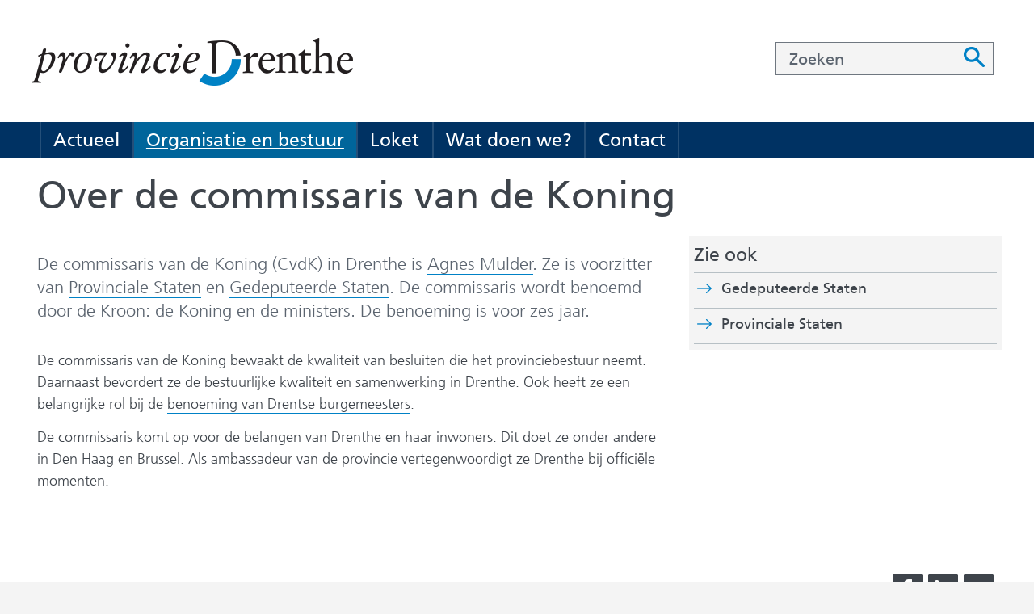

--- FILE ---
content_type: text/html; charset=utf-8
request_url: https://www.provincie.drenthe.nl/organisatie-bestuur/gedeputeerde-staten/commissaris-koning/over-cvdk/
body_size: 7438
content:
<!DOCTYPE html>
<html lang=nl>
  <head prefix="og: http://ogp.me/ns# dcterms: http://purl.org/dc/terms/ overheid: http://standaarden.overheid.nl/owms/">
    <meta charset="utf-8">
    <meta name=viewport content="initial-scale=1">
    <title>Over de commissaris van de Koning | Provincie Drenthe</title>
    <link rel="apple-touch-icon" href="https://www.provincie.drenthe.nl/apple-touch-icon.png">
    <link rel=icon href="https://www.provincie.drenthe.nl/favicon.png"><!--[if IE]>
          <link rel="shortcut icon" href="https://www.provincie.drenthe.nl/favicon.ico" />
          <![endif]-->
    <meta name="msapplication-TileColor" content="#ffffff">
    <meta name="msapplication-TileImage" content="/publish/varianten/2221/favicons/256x256_favicons512px-rond.png">
    <link rel=canonical href="https://www.provincie.drenthe.nl/organisatie-bestuur/gedeputeerde-staten/commissaris-koning/over-cvdk/">
    <meta name=generator content="iprox.">
    <link rel=author href="mailto:iprox@infoprojects.nl">
    <meta name=description content="De commissaris van de Koning (CvdK) in Drenthe is Jetta Klijnsma. Ze is voorzitter van Provinciale Staten en Gedeputeerde Staten."><!--OWMS-Kern-->
    <meta property="dcterms:identifier" content="https://www.provincie.drenthe.nl/organisatie-bestuur/gedeputeerde-staten/commissaris-koning/over-cvdk/" datatype="dcterms:URI">
    <meta property="dcterms:title" content="Over de commissaris van de Koning">
    <meta property="dcterms:type" content=webpagina datatype="overheid:informatietype">
    <meta property="dcterms:language" content=nl datatype="dcterms:RFC4646">
    <meta property="overheid:authority" content=Drenthe>
    <meta property="dcterms:creator" content=Drenthe>
    <meta property="dcterms:modified" content="2026-01-06" datatype="dcterms:W3CDTF">
    <meta property="dcterms:available" content="start=2017-10-30;" datatype="dcterms:Period"><!--OWMS-Mantel-->
    <meta property="dcterms:description" content="De commissaris van de Koning (CvdK) in Drenthe is Jetta Klijnsma. Ze is voorzitter van Provinciale Staten en Gedeputeerde Staten.">
    <meta property="dcterms:publisher" content=Drenthe>
    <meta property="og:locale" content=nl_NL>
    <meta property="og:title" content="Over de commissaris van de Koning">
    <meta property="og:type" content=article>
    <meta property="og:site_name" content="Provincie Drenthe">
    <meta property="og:url" content="https://www.provincie.drenthe.nl/organisatie-bestuur/gedeputeerde-staten/commissaris-koning/over-cvdk/">
    <meta property="og:description" content="De commissaris van de Koning (CvdK) in Drenthe is Jetta Klijnsma. Ze is voorzitter van Provinciale Staten en Gedeputeerde Staten.">
    <link media=all rel=stylesheet href="/views/css/bd0947d987188e58bc4dc5b736912a33.css">
    <link media=all rel=stylesheet href="/views/css/d3e8251c783b335e14bf3b25992622ac.css" class="id normalize">
    <link media=all rel=stylesheet href="/views/css/356d191241ca044f88ab324939110476.css" class="id provincie-drenthe">
    <link media=screen rel=stylesheet href="/views/css/72e72b1dbfc0604f5d03f17d36cb1c0f.css" class="id provincie-drenthe">
    <link media=all rel=stylesheet href="/views/css/c00dfe97c7ce13267b6cea038cd3b8c5.css" class="id provincie-drenthe">
    <link media=screen rel=stylesheet href="/views/css/847fae52dad9c9455788130d4d750cff.css" class="id provincie-drenthe">
    <link media=all rel=stylesheet href="/views/css/c066feb8bab67e3a76a4a240c3a2d999.css" class="id provincie-drenthe-2221dot12268">
    <link media=screen rel=stylesheet href="/views/css/d64f1e7deb8017459bc3e862ab98ce68.css" class="id provincie-drenthe-2221dot12268">
    <link media=print rel=stylesheet href="/views/css/5c3a7b7e36540a81a1c2357364bcbd0c.css" class="id provincie-drenthe">
    <link media="screen and (max-width:480.98px)" rel=stylesheet href="/views/css/b8be06c9ad6ac7ff064a5734179e0b15.css" class="small-2221-12268">
    <link media="screen and (max-width:860.98px) and (min-width:481px)" rel=stylesheet href="/views/css/c4d93de8ced8683a0f870552c2fbef11.css" class="medium-2221-12268">
    <link media="screen and (min-width:861px)" rel=stylesheet href="/views/css/df00cc7183023991a98e1789b4a4e9bb.css" class="large-2221-12268">
    <link media="screen and (max-width:860.98px)" rel=stylesheet href="/views/css/25ade3030a56c11d085c2471c8771e93.css" class="small-2221-12268">
    <link media=screen rel=stylesheet href="/views/css/cb62bdea007951c2aed9d1f5d8dcffb1.css" class="id provincie-drenthe">
    <link media="screen and (min-width:861px)" rel=stylesheet href="/views/css/b8183e2fc98efe41213cd3dc5bb8e94d.css">
    <link media="screen and (max-width:860px)" rel=stylesheet href="/views/css/2f279b1a456445595a15ebba778d0594.css">
    <link media="screen and (max-width:480px)" rel=stylesheet href="/views/css/43b57e646b605820fa9de2f6c3ed33a2.css">
    <link media="screen and (min-width:1400px)" rel=stylesheet href="/views/css/2cdaf501477b7469e587d21fde479075.css">
    <link media=all rel=stylesheet href="/views/css/5f22f472ff46f367d09a4af8f35c67d9.css">
    <link rel=stylesheet href="/aspx/read.aspx?AppIdt=globalcss&amp;ItmIdts=0,125636,125575,125574,125607,125983,125571,125569,125984,125581,125580,125578,125640&amp;VldIdts=0,125600,125601,125602,125603,147992,125601,125498,125607,126332&amp;VarIdt=2221">
    <script src="/views/js/d65cc52e97bab575cba6b5f029fa74b7.js"></script>
    <script><!--

//--><!--
            window.cookiesConsent = window.cookiesConsent<=0?window.cookiesConsent+1:window.cookiesConsent;if (window.cookiesAllowed !== null) { window.cookiesAllowed = window.cookiesAllowed } else {
            window.cookiesAllowed = window.cookiesConsent>=0;}
            //
          --></script>
    <script><!--
var requiredFields=requiredFields||[],requiredLabels=requiredLabels||[];
//--></script><!--Google analytics 4-->
    <script src="https://www.googletagmanager.com/gtag/js?id=G-V5949MVQ5D" async></script><!--End Google analytics 4-->
  <body class="vew-drenthe2017 var-drenthe2017 ipx-baseline rol-body main-has-layout-regular header-has-layout-header footer-has-layout-footer right-aligned-list-images heading-font-frutiger text-font-frutiger haslayout_regular has-titlebgcolor has-bright-titlebgcolor has-bgcolor has-bright-bgcolor has-list-icons" data-breakpoints="[{&quot;className&quot;:&quot;large&quot;,&quot;minSize&quot;:860,&quot;maxSize&quot;:99999},{&quot;className&quot;:&quot;medium&quot;,&quot;minSize&quot;:480,&quot;maxSize&quot;:860},{&quot;className&quot;:&quot;small&quot;,&quot;minSize&quot;:0,&quot;maxSize&quot;:480}]" data-elt-breakpoints="[{ &quot;sizes&quot;:[444, 888], &quot;classNames&quot;:[&quot;elt-small&quot;, &quot;elt-medium&quot;, &quot;elt-large&quot;], &quot;selector&quot;: &quot;.grid-blok&quot; }]"><!--Google analytics 4 (noscript)-->
    <script><!--
const googleanalytics4IgnoreDisallowedcookies=!1,googleanalytics4UseAllowCookies=!0,googleanalytics4Sid="G-V5949MVQ5D";
//--></script>
    <script src="/views/js/c5e888139b43211387fed71f15efc81e.js"></script><!--End Google analytics 4 (noscript)-->
    <div id=canvas class="canvas artikel" data-ipx-pagetype="{&quot;alias&quot;:&quot;artikel&quot;}">
      <header data-ipx-pagetype="{&quot;alias&quot;:&quot;header&quot;}"><!--googleoff: all-->
        <div class="skiplink-wrapper skiplink-forward"><a class="skiplink visuallyhidden focusable" id="content-start_back" href="#content-start">Ga naar de inhoud</a></div>
        <div class="header rol-sectie-header grid-wrapper wrapper_12 expand-to-page">
          <div class="grid-container container_12 breakout-container breakout-top grid-header has-titlebgcolor has-bright-titlebgcolor has-bgcolor has-bright-bgcolor has-no-list-icons has-no-button-icons" data-layout="{&quot;columns&quot;:12,&quot;block-columns&quot;:1,&quot;gutter&quot;:0,&quot;padding&quot;:10,&quot;grid-column-width&quot;:100,&quot;DimSiz&quot;:1200,&quot;MinSiz&quot;:100,&quot;MaxSiz&quot;:1200}">
            <div id=zone_125574_top class="grid-zone grid_12 z-top z-rol-top is-fullwidth-zone" data-layout="{&quot;columns&quot;:12,&quot;DimSiz&quot;:&quot;2500&quot;}">
              <div class="grid-blok grid_8 rol-logo type-logo full-width" id=Block_725198 data-layout="{&quot;id&quot;:725198,&quot;columns&quot;:8,&quot;DimSiz&quot;:800,&quot;padding&quot;:10}">
                <div class="grid-element">
                  <div class="grid-edge" data-id=PagCls_725198>
                    <div class="iprox-content no-icons image"><a href="https://www.provincie.drenthe.nl/"><img data-sources="[{&quot;width&quot;:220,&quot;height&quot;:73,&quot;src&quot;:&quot;/publish/pages/120213/220px/logo-provincie-drenthe.jpg&quot;,&quot;sizeClass&quot;:&quot;size_220px&quot;},{&quot;width&quot;:452,&quot;height&quot;:151,&quot;src&quot;:&quot;/publish/pages/120213/logo-provincie-drenthe.png&quot;}]" alt="logo provincie Drenthe" data-id=120213 id=img_pagvld_580688_0 class=img_pagvld_580688_0 width=452 height=151 src="/publish/pages/120213/logo-provincie-drenthe.png"></a><span class="visuallyhidden logo-home-link-text"> (naar homepage)</span></div>
                  </div>
                </div>
              </div>
              <div class="grid-blok grid_4 rol-zoeken type-zoeken has-titlebgcolor has-bright-titlebgcolor has-bgcolor has-bright-bgcolor has-button-icons" id=Block_725205 data-layout="{&quot;id&quot;:725205,&quot;columns&quot;:4,&quot;DimSiz&quot;:400,&quot;padding&quot;:10}">
                <div class="grid-element">
                  <div class="grid-edge" data-id=PagCls_725205>
                    <div class="grid-title visuallyhidden">
                      <div class="heading-elt heading-elt-zoeken">Zoeken</div>
                    </div>
                    <div class="grid-inside">
                      <div class=zoekveld>
                        <form name="zoeken-form-725205" id="zoeken-form-725205" class="inline-form" action="https://www.provincie.drenthe.nl/algemene-onderdelen/zoeken/" method=get novalidate><label for="zoeken-725205" class=visuallyhidden>Zoeken</label><input type=text name=zoeken_term id="zoeken-725205" placeholder=Zoeken><button type=submit class="zoek ipx-btn ipx-btn-neutral"><span class=visuallyhidden>Zoeken</span></button></form>
                      </div>
                    </div>
                  </div>
                </div>
              </div>
            </div>
            <div class="zone-clear-top"></div>
          </div>
          <div class="layout-clear clear"></div>
          <div class="grid-container container_12 grid-header has-titlebgcolor has-bright-titlebgcolor has-bgcolor has-bright-bgcolor has-no-list-icons has-no-button-icons" data-layout="{&quot;columns&quot;:12,&quot;block-columns&quot;:1,&quot;gutter&quot;:0,&quot;padding&quot;:10,&quot;grid-column-width&quot;:100,&quot;DimSiz&quot;:1200,&quot;MinSiz&quot;:100,&quot;MaxSiz&quot;:1200}">
            <div id=zone_125574_nav class="grid-zone grid_12 z-nav z-rol-nav is-fullwidth-zone" data-layout="{&quot;columns&quot;:12,&quot;DimSiz&quot;:1200}">
              <div class="grid-row single-elt-row has-fullwidth-elt is-fullwidth-row rol-rij-primaire-navigatie rol-rij-blok has-titlebgcolor has-dark-titlebgcolor has-bgcolor has-dark-bgcolor expand-to-page">
                <div class="grid-blok grid_12 rol-primaire-navigatie type-primaire-navigatie" id=Block_725411 data-layout="{&quot;id&quot;:725411,&quot;columns&quot;:12,&quot;DimSiz&quot;:1200,&quot;padding&quot;:10}">
                  <div class="grid-element">
                    <div class="grid-edge" data-id=PagCls_725411>
                      <nav id="nav-725411" aria-label=Menu class="bl-navbar bl-navbar-static navexpand-small navexpand-medium" data-nav-expanding="small medium">
                        <div class="grid-title elt-visible-small elt-visible-medium elt-hidden-large">
                          <div class="heading-elt heading-elt-nav"><button type=button id="nav-title-725411" class="ipx-btn-link primaire-navigatie" aria-controls=openprimnav>Menu</button></div>
                        </div>
                        <div class="grid-inside menu-container">
                          <ul id=openprimnav aria-labelledby="nav-title-725411" class="nav-eenvoudig-uitvalmenu">
                            <li class="bl-navitem focusable bl-dropdown drpdwn">
                              <div class="menu-heading"><a id="navitem-17812750" class="primaire-navigatie-item bl-dropdown-toggle drpdwn-tggl" data-toggle=dropdown href="https://www.provincie.drenthe.nl/actueel/">Actueel</a></div><button type=button class="primaire-navigatie-item-caret" id="navitem-caret-17812750" aria-controls="navmenu-17812750"><span class=tekstbrowser>Actueel</span><span class=caret></span></button>
                              <ul id="navmenu-17812750" aria-label=Actueel class="subnavigatie level-2 bl-dropdown-menu drpdwn-mnu">
                                <li class="bl-navitem"><a id="navitem-17812774" class="primaire-navigatie-item" href="https://www.provincie.drenthe.nl/actueel/nieuwsberichten/">Nieuwsberichten</a>
                                <li class="bl-navitem"><a id="navitem-17812811" class="primaire-navigatie-item" href="https://www.provincie.drenthe.nl/organisatie-bestuur/gedeputeerde-staten/gs-vergaderingen/">GS-vergaderingen</a>
                                <li class="bl-navitem"><a id="navitem-17812764" class="primaire-navigatie-item bekendmakingen" href="https://www.provincie.drenthe.nl/actueel/bekendmakingen/">Bekendmakingen</a>
                                <li class="bl-navitem"><a id="navitem-17812786" class="primaire-navigatie-item" href="https://www.provincie.drenthe.nl/actueel/drenthe-dichtbij/">Drenthe dichtbij</a>
                              </ul>
                            <li class="bl-navitem active focusable bl-dropdown drpdwn">
                              <div class="menu-heading"><a id="navitem-17812753" class="primaire-navigatie-item bl-dropdown-toggle drpdwn-tggl" aria-current=true data-toggle=dropdown href="https://www.provincie.drenthe.nl/organisatie-bestuur/">Organisatie en bestuur</a></div><button type=button class="primaire-navigatie-item-caret" id="navitem-caret-17812753" aria-controls="navmenu-17812753"><span class=tekstbrowser>Organisatie en bestuur</span><span class=caret></span></button>
                              <ul id="navmenu-17812753" aria-label="Organisatie en bestuur" class="subnavigatie level-2 bl-dropdown-menu drpdwn-mnu">
                                <li class="bl-navitem"><a id="navitem-17812819" class="primaire-navigatie-item" href="https://www.provincie.drenthe.nl/organisatie-bestuur/gedeputeerde-staten/commissaris-koning/">Commissaris van de Koning</a>
                                <li class="bl-navitem"><a id="navitem-17812788" class="primaire-navigatie-item" href="https://www.provincie.drenthe.nl/organisatie-bestuur/organisatie/">De provinciale organisatie</a>
                                <li class="bl-navitem active"><a id="navitem-17812767" class="primaire-navigatie-item" aria-current=true href="https://www.provincie.drenthe.nl/organisatie-bestuur/gedeputeerde-staten/">Gedeputeerde Staten</a>
                                <li class="bl-navitem"><a id="navitem-17812772" class="primaire-navigatie-item" href="https://www.provincie.drenthe.nl/organisatie-bestuur/over-de-provincie/">Over de provincie</a>
                                <li class="bl-navitem"><a id="navitem-17812773" class="primaire-navigatie-item" href="https://www.provincie.drenthe.nl/organisatie-bestuur/provinciale-staten/">Provinciale Staten</a>
                                <li class="bl-navitem"><a id="navitem-17812787" class="primaire-navigatie-item" href="https://www.provincie.drenthe.nl/organisatie-bestuur/financien/">Begroting, voorjaarsnota en jaarstukken</a>
                                <li class="bl-navitem"><a id="navitem-17812818" class="primaire-navigatie-item" href="https://www.provincie.drenthe.nl/werkenbij/">Werken bij...Drenthe!</a>
                              </ul>
                            <li class="bl-navitem focusable bl-dropdown drpdwn">
                              <div class="menu-heading"><a id="navitem-17812751" class="primaire-navigatie-item bl-dropdown-toggle drpdwn-tggl" data-toggle=dropdown href="https://www.provincie.drenthe.nl/loket/">Loket</a></div><button type=button class="primaire-navigatie-item-caret" id="navitem-caret-17812751" aria-controls="navmenu-17812751"><span class=tekstbrowser>Loket</span><span class=caret></span></button>
                              <ul id="navmenu-17812751" aria-label=Loket class="subnavigatie level-2 bl-dropdown-menu drpdwn-mnu">
                                <li class="bl-navitem"><a id="navitem-17812779" class="primaire-navigatie-item" href="https://www.provincie.drenthe.nl/loket/producten-diensten/">Alle producten en diensten</a>
                                <li class="bl-navitem"><a id="navitem-17812782" class="primaire-navigatie-item" href="https://www.provincie.drenthe.nl/loket/digid-eherkenning/">DigiD, eHerkenning, eIDAS en Klantportaal</a>
                                <li class="bl-navitem"><a id="navitem-17812780" class="primaire-navigatie-item" href="https://kaartportaal.drenthe.nl/portal/home/">Kaarten, cijfers, data</a>
                                <li class="bl-navitem"><a id="navitem-17812775" class="primaire-navigatie-item" href="https://www.provincie.drenthe.nl/loket/klachten-bezwaar/">Klachten, bezwaar of melding doorgeven</a>
                                <li class="bl-navitem"><a id="navitem-17812776" class="primaire-navigatie-item" href="https://www.provincie.drenthe.nl/loket/subsidieloket/">Subsidieloket</a>
                                <li class="bl-navitem"><a id="navitem-17812781" class="primaire-navigatie-item" href="https://www.provincie.drenthe.nl/actueel/bekendmakingen/">Ter inzage</a>
                                <li class="bl-navitem"><a id="navitem-17812805" class="primaire-navigatie-item" href="https://www.provincie.drenthe.nl/loket/uitgifte-gronden/">Uitgifte gronden</a>
                                <li class="bl-navitem"><a id="navitem-17812778" class="primaire-navigatie-item" href="https://www.provincie.drenthe.nl/loket/vergunningen/">Vergunningen, meldingen en ontheffingen</a>
                                <li class="bl-navitem"><a id="navitem-17812777" class="primaire-navigatie-item" href="https://www.provincie.drenthe.nl/loket/wet-regelgeving/">Wet- en regelgeving</a>
                                <li class="bl-navitem"><a id="navitem-17812794" class="primaire-navigatie-item" href="https://www.provincie.drenthe.nl/loket/huisstijl/">Huisstijl</a>
                              </ul>
                            <li class="bl-navitem focusable bl-dropdown drpdwn">
                              <div class="menu-heading"><a id="navitem-17812752" class="primaire-navigatie-item bl-dropdown-toggle drpdwn-tggl" data-toggle=dropdown href="https://www.provincie.drenthe.nl/onderwerpen/">Wat doen we?</a></div><button type=button class="primaire-navigatie-item-caret" id="navitem-caret-17812752" aria-controls="navmenu-17812752"><span class=tekstbrowser>Wat doen we?</span><span class=caret></span></button>
                              <ul id="navmenu-17812752" aria-label="Wat doen we?" class="subnavigatie level-2 bl-dropdown-menu drpdwn-mnu">
                                <li class="bl-navitem"><a id="navitem-17812768" class="primaire-navigatie-item" href="https://www.provincie.drenthe.nl/onderwerpen/bouwen-wonen/">Bouwen, wonen en leefomgeving</a>
                                <li class="bl-navitem"><a id="navitem-17812789" class="primaire-navigatie-item" href="https://www.provincie.drenthe.nl/onderwerpen/cultuur-sport-vrije/">Cultuur, sport en vrije tijd</a>
                                <li class="bl-navitem"><a id="navitem-17812791" class="primaire-navigatie-item" href="https://www.provincie.drenthe.nl/onderwerpen/economie-ondernemen/">Economie en ondernemen</a>
                                <li class="bl-navitem"><a id="navitem-17812766" class="primaire-navigatie-item" href="https://www.provincie.drenthe.nl/onderwerpen/natuur-milieu/">Natuur, milieu en energie</a>
                                <li class="bl-navitem"><a id="navitem-17812769" class="primaire-navigatie-item" href="https://www.provincie.drenthe.nl/onderwerpen/overheid-en-bestuur/">Overheid en bestuur</a>
                                <li class="bl-navitem"><a id="navitem-17812770" class="primaire-navigatie-item" href="https://www.provincie.drenthe.nl/onderwerpen/verkeer-en-vervoer/">Verkeer en vervoer</a>
                                <li class="bl-navitem"><a id="navitem-17812771" class="primaire-navigatie-item" href="https://www.provincie.drenthe.nl/onderwerpen/zorg-en-onderwijs/">Zorg en onderwijs</a>
                              </ul>
                            <li class="bl-navitem focusable bl-dropdown drpdwn">
                              <div class="menu-heading"><a id="navitem-17812754" class="primaire-navigatie-item bl-dropdown-toggle drpdwn-tggl" data-toggle=dropdown href="https://www.provincie.drenthe.nl/contact/">Contact</a></div><button type=button class="primaire-navigatie-item-caret" id="navitem-caret-17812754" aria-controls="navmenu-17812754"><span class=tekstbrowser>Contact</span><span class=caret></span></button>
                              <ul id="navmenu-17812754" aria-label=Contact class="subnavigatie level-2 bl-dropdown-menu drpdwn-mnu">
                                <li class="bl-navitem"><a id="navitem-17812810" class="primaire-navigatie-item" href="https://www.provincie.drenthe.nl/contact/samen-maken-we-drenthe-mooier/">Samen maken we Drenthe nog mooier!</a>
                                <li class="bl-navitem"><a id="navitem-17812758" class="primaire-navigatie-item" href="https://www.provincie.drenthe.nl/contact/contactformulier/">Contactformulier</a>
                              </ul>
                          </ul>
                        </div>
                      </nav>
                    </div>
                  </div>
                </div>
              </div>
            </div>
            <div class="zone-clear-nav"></div>
          </div>
          <div class="layout-clear clear"></div>
        </div><!--googleon: all-->
      </header>
      <main data-pagetitle="Over de commissaris van de Koning" data-ipx-pagetype="{&quot;alias&quot;:&quot;artikel&quot;}">
        <div id="content-start" tabindex="-1"></div>
        <div id=content class="main rol-sectie-main grid-wrapper wrapper_12 expand-to-page">
          <div class="grid-container container_12 grid-regular has-titlebgcolor has-bright-titlebgcolor has-bgcolor has-bright-bgcolor has-list-icons" data-layout="{&quot;columns&quot;:12,&quot;block-columns&quot;:1,&quot;gutter&quot;:0,&quot;padding&quot;:10,&quot;grid-column-width&quot;:100,&quot;DimSiz&quot;:1200,&quot;MinSiz&quot;:100,&quot;MaxSiz&quot;:1200}">
            <div id=zone_125636_titel class="grid-zone grid_12 z-titel z-rol-titel is-fullwidth-zone" data-layout="{&quot;columns&quot;:12,&quot;DimSiz&quot;:1200}">
              <div class="grid-blok grid_12 rol-paginatitel type-titel" data-layout="{&quot;columns&quot;:12,&quot;DimSiz&quot;:1200}">
                <div class="grid-element">
                  <div class="grid-edge">
                    <h1 class="grid-title">Over de commissaris van de Koning<span class=submode></span></h1>
                  </div>
                </div>
              </div><br class="end-of-zone">
            </div>
            <div class="zone-clear-titel"></div>
            <div id=zone_125636_content class="grid-zone grid_8 z-content z-rol-content" data-layout="{&quot;columns&quot;:8,&quot;DimSiz&quot;:800}">
              <div class="grid-blok grid_8 rol-inleiding type-inhoud" data-layout="{&quot;columns&quot;:8,&quot;DimSiz&quot;:800}">
                <div class="grid-element">
                  <div class="grid-edge" data-id=PagVld_589091>
                    <div class="grid-inside">
                      <div class="iprox-rich-content iprox-content">
                        <p><span id=span_pagvld_589091_0 class=span_pagvld_589091_0>De commissaris van de Koning (CvdK) in Drenthe is <a class="siteLink ptlandingspagina" href="https://www.provincie.drenthe.nl/organisatie-bestuur/gedeputeerde-staten/commissaris-koning/">Agnes Mulder</a>. Ze is voorzitter van <a href="http://www.drentsparlement.nl" class=externLink>Provinciale Staten</a> en <a class="siteLink ptlandingspagina" href="https://www.provincie.drenthe.nl/organisatie-bestuur/gedeputeerde-staten/">Gedeputeerde Staten</a>. De commissaris wordt benoemd door de Kroon: de Koning en de ministers. De benoeming is voor zes jaar.</span></p>
                      </div>
                    </div>
                  </div>
                </div>
              </div>
              <div class="grid-blok grid_8 rol-inhoud type-inhoud" data-layout="{&quot;columns&quot;:8,&quot;DimSiz&quot;:800}">
                <div class="grid-element">
                  <div class="grid-edge" data-id=PagVld_589090>
                    <div class="grid-inside">
                      <div class="iprox-rich-content iprox-content">
                        <p><span id=span_pagvld_589090_0 class=span_pagvld_589090_0>De commissaris van de Koning bewaakt de kwaliteit van besluiten die het provinciebestuur neemt. Daarnaast bevordert ze de bestuurlijke kwaliteit en samenwerking in Drenthe. Ook heeft ze een belangrijke rol bij de <a class="siteLink ptartikel" href="https://www.provincie.drenthe.nl/organisatie-bestuur/gedeputeerde-staten/commissaris-koning/burgemeestersvacatures/">benoeming van Drentse burgemeesters</a>.</span></p>
                        <p><span id=span_pagvld_589090_1 class=span_pagvld_589090_1>De commissaris komt op voor de belangen van Drenthe en haar inwoners. Dit doet ze onder andere in Den Haag en Brussel. Als ambassadeur van de provincie vertegenwoordigt ze Drenthe bij officiële momenten.</span></p>
                      </div>
                    </div>
                  </div>
                </div>
              </div><br class="end-of-zone">
            </div>
            <div class="zone-clear-content"></div>
            <div id=zone_125636_aside class="grid-zone grid_4 z-aside z-rol-aside" data-layout="{&quot;columns&quot;:4,&quot;DimSiz&quot;:400}">
              <div class="grid-row single-elt-row has-fullwidth-elt rol-rij-licht">
                <div class="grid-blok grid_4 rol-licht type-lijst has-titlebgcolor has-bright-titlebgcolor has-bgcolor has-bright-bgcolor" id=Block_735348 data-layout="{&quot;id&quot;:735348,&quot;columns&quot;:4,&quot;DimSiz&quot;:400,&quot;padding&quot;:10}">
                  <div class="grid-element">
                    <div class="grid-edge" data-id=PagCls_735348>
                      <div class="grid-title">
                        <h2>Zie ook</h2>
                      </div>
                      <div class="grid-inside">
                        <ul class="iprox-content list">
                          <li data-ipx-id=125607 class="entry ipx-pt-landingspagina"><span class="li-content"><a class=siteLink href="https://www.provincie.drenthe.nl/organisatie-bestuur/gedeputeerde-staten/">Gedeputeerde Staten</a></span>
                          <li class=entry><span class="li-content"><a class=externLink href="http://www.drentsparlement.nl">Provinciale Staten</a></span>
                        </ul>
                      </div>
                    </div>
                  </div>
                </div>
              </div>
            </div>
            <div class="zone-clear-aside"></div>
          </div>
          <div class="layout-clear clear"></div>
        </div>
      </main>
      <footer data-ipx-pagetype="{&quot;alias&quot;:&quot;footer&quot;}"><!--googleoff: all-->
        <div class="footer rol-sectie-footer grid-wrapper wrapper_12 expand-to-page">
          <div class="grid-container container_12 grid-footer has-titlebgcolor has-bright-titlebgcolor has-bgcolor has-bright-bgcolor has-list-icons" data-layout="{&quot;columns&quot;:12,&quot;block-columns&quot;:1,&quot;gutter&quot;:0,&quot;padding&quot;:10,&quot;grid-column-width&quot;:100,&quot;DimSiz&quot;:1200,&quot;MinSiz&quot;:100,&quot;MaxSiz&quot;:1200}">
            <div id=zone_125575_share class="grid-zone grid_12 z-share z-rol-share is-fullwidth-zone has-titlebgcolor has-bright-titlebgcolor has-bgcolor has-bright-bgcolor expand-to-page has-list-icons" data-layout="{&quot;columns&quot;:12,&quot;DimSiz&quot;:1200}">
              <div class="grid-row single-elt-row rol-rij-favorieten-knop rol-rij-blok">
                <div class="grid-blok grid_3 suffix_9 rol-favorieten-knop type-favorieten-knop" id=Block_973453 data-layout="{&quot;id&quot;:973453,&quot;columns&quot;:3,&quot;DimSiz&quot;:300,&quot;suffix&quot;:9,&quot;padding&quot;:10}">
                  <div class="grid-element">
                    <div class="grid-edge" data-id=PagCls_973453>
                      <div class="grid-inside">
                        <div class="iprox-content favorites-button"></div>
                      </div>
                    </div>
                  </div>
                </div>
              </div>
              <div class="grid-blok grid_12 rol-knoppen-specials type-linkslist" data-layout="{&quot;columns&quot;:12,&quot;DimSiz&quot;:1200}">
                <div class="grid-element">
                  <div class="grid-edge">
                    <div class="grid-title visuallyhidden">
                      <div class="heading-elt heading-elt-social">Deze pagina delen op</div>
                    </div>
                    <div class="grid-inside">
                      <ul class="iprox-content button-specials horizontal">
                        <li><span class="li-content"><a class="externLink facebook focusable" href="https://www.facebook.com/sharer.php?u=https%3a%2f%2fwww.provincie.drenthe.nl%2forganisatie-bestuur%2fgedeputeerde-staten%2fcommissaris-koning%2fover-cvdk%2f&amp;t=De%20commissaris%20van%20de%20Koning%20(CvdK)%20in%20Drenthe%20is%20Jetta%20Klijnsma.%20Ze%20is%20voorzitter%20van%20Provinciale%20Staten%20en%20Gedeputeerde%20Staten."><span class="special-btn-text share-text">Delen op Facebook</span></a></span>
                        <li><span class="li-content"><a class="externLink linkedin focusable" href="https://www.linkedin.com/shareArticle?mini=true&amp;url=https%3a%2f%2fwww.provincie.drenthe.nl%2forganisatie-bestuur%2fgedeputeerde-staten%2fcommissaris-koning%2fover-cvdk%2f&amp;title=Over%20de%20commissaris%20van%20de%20Koning&amp;ro=false&amp;summary=De%20commissaris%20van%20de%20Koning%20(CvdK)%20in%20Drenthe%20is%20Jetta%20Klijnsma.%20Ze%20is%20voorzitter%20van%20Provinciale%20Staten%20en%20Gedeputeerde%20Staten."><span class="special-btn-text share-text">Delen op LinkedIn</span></a></span>
                        <li><span class="li-content"><a class="externLink x-social focusable" href="https://x.com/intent/tweet?text=Over%20de%20commissaris%20van%20de%20Koning&amp;url=https%3a%2f%2fwww.provincie.drenthe.nl%2forganisatie-bestuur%2fgedeputeerde-staten%2fcommissaris-koning%2fover-cvdk%2f"><span class="special-btn-text share-text">Delen op X</span></a></span>
                      </ul>
                    </div>
                  </div>
                </div>
              </div>
            </div>
            <div class="zone-clear-share"></div>
            <div id=zone_125575_sitepad class="grid-zone grid_12 z-sitepad z-rol-sitepad is-fullwidth-zone has-titlebgcolor has-bright-titlebgcolor has-bgcolor has-bright-bgcolor expand-to-page" data-layout="{&quot;columns&quot;:12,&quot;DimSiz&quot;:1200}">
              <div class="grid-row single-elt-row has-fullwidth-elt is-fullwidth-row rol-rij-sitepad rol-rij-blok">
                <div class="grid-blok grid_12 rol-sitepad type-sitepad" id=Block_725413 data-layout="{&quot;id&quot;:725413,&quot;columns&quot;:12,&quot;DimSiz&quot;:1200,&quot;padding&quot;:10}">
                  <div class="grid-element">
                    <div class="grid-edge" data-id=PagCls_725413>
                      <div class="grid-inside">
                        <nav class="bread-crumb elt-hidden-none" aria-label="Deze site:">
                          <div class="bread-crumb-wrapper">
                            <ol itemscope itemtype="http://schema.org/BreadcrumbList" class=kruimelpad>
                              <li itemprop=itemListElement itemscope itemtype="http://schema.org/ListItem" class=item><a itemprop=item href="https://www.provincie.drenthe.nl/"><span itemprop=name>Homepage</span></a>
                                <meta itemprop=position content=1><span class="bread-crumb-separator" aria-hidden=true> ›</span>
                              <li itemprop=itemListElement itemscope itemtype="http://schema.org/ListItem" class=item><a itemprop=item href="https://www.provincie.drenthe.nl/organisatie-bestuur/"><span itemprop=name>Organisatie en bestuur</span></a>
                                <meta itemprop=position content=2><span class="bread-crumb-separator" aria-hidden=true> ›</span>
                              <li itemprop=itemListElement itemscope itemtype="http://schema.org/ListItem" class=item><a itemprop=item href="https://www.provincie.drenthe.nl/organisatie-bestuur/gedeputeerde-staten/"><span itemprop=name>Gedeputeerde Staten</span></a>
                                <meta itemprop=position content=3><span class="bread-crumb-separator" aria-hidden=true> ›</span>
                              <li itemprop=itemListElement itemscope itemtype="http://schema.org/ListItem" class=item><a itemprop=item href="https://www.provincie.drenthe.nl/organisatie-bestuur/gedeputeerde-staten/commissaris-koning/"><span itemprop=name>Commissaris van de Koning - mevr. A. H. Mulder</span></a>
                                <meta itemprop=position content=4><span class="bread-crumb-separator" aria-hidden=true> ›</span>
                              <li itemprop=itemListElement itemscope itemtype="http://schema.org/ListItem" class="item laatste nolink" aria-current=page><span itemprop=name>Over de commissaris van de Koning</span>
                                <meta itemprop=position content=5>
                            </ol>
                          </div>
                        </nav>
                      </div>
                    </div>
                  </div>
                </div>
              </div>
            </div>
            <div class="zone-clear-sitepad"></div>
            <div id=zone_125575_footercontent class="grid-zone grid_12 z-footercontent z-rol-footercontent is-fullwidth-zone expand-to-page" data-layout="{&quot;columns&quot;:12,&quot;DimSiz&quot;:1200}">
              <div class="grid-blok grid_4 rol-follow-us type-follow-us" id=Block_725420 data-layout="{&quot;id&quot;:725420,&quot;columns&quot;:4,&quot;DimSiz&quot;:400,&quot;padding&quot;:10}">
                <div class="grid-element">
                  <div class="grid-edge" data-id=PagCls_725420>
                    <div class="grid-title">
                      <h2>Volg ons</h2>
                    </div>
                    <div class="grid-inside">
                      <ul class="social-buttons">
                        <li class="social-button social-button-has-img"><a href="https://www.facebook.com/provinciedrenthe/"><img alt=Facebook data-sources="[{&quot;width&quot;:42,&quot;height&quot;:42,&quot;src&quot;:&quot;/publish/items/125600/volgonsop40x40_facebook.png&quot;}]" data-id=125600 id=img_itmvld_20042_0 class="img-bitmap img_itmvld_20042_0" width=42 height=42 src="/publish/items/125600/volgonsop40x40_facebook.png"></a>
                        <li class="social-button social-button-has-img social-button-x"><a href="https://twitter.com/ProvDrenthe"><img alt=X data-sources="[{&quot;width&quot;:42,&quot;height&quot;:42,&quot;src&quot;:&quot;/publish/items/125601/volgonsop40x40_x.png&quot;}]" data-id=125601 id=img_itmvld_20043_0 class="img-bitmap img_itmvld_20043_0" width=42 height=42 src="/publish/items/125601/volgonsop40x40_x.png"></a>
                        <li class="social-button social-button-has-img"><a href="https://www.youtube.com/user/drenthenl"><img alt=YouTube data-sources="[{&quot;width&quot;:42,&quot;height&quot;:42,&quot;src&quot;:&quot;/publish/items/125602/volgonsop40x40_youtube.png&quot;}]" data-id=125602 id=img_itmvld_20044_0 class="img-bitmap img_itmvld_20044_0" width=42 height=42 src="/publish/items/125602/volgonsop40x40_youtube.png"></a>
                        <li class="social-button social-button-has-img"><a href="https://www.instagram.com/provdrenthe/"><img alt=Instagram data-sources="[{&quot;width&quot;:42,&quot;height&quot;:42,&quot;src&quot;:&quot;/publish/items/125603/volgonsop40x40_instagram.png&quot;}]" data-id=125603 id=img_itmvld_20045_0 class="img-bitmap img_itmvld_20045_0" width=42 height=42 src="/publish/items/125603/volgonsop40x40_instagram.png"></a>
                      </ul>
                    </div>
                  </div>
                </div>
              </div>
              <div class="grid-blok grid_4 rol-lijst type-lijst" id=Block_725238 data-layout="{&quot;id&quot;:725238,&quot;columns&quot;:4,&quot;DimSiz&quot;:400,&quot;padding&quot;:10}">
                <div class="grid-element">
                  <div class="grid-edge" data-id=PagCls_725238>
                    <div class="grid-title">
                      <h2>Over deze site</h2>
                    </div>
                    <div class="grid-inside">
                      <ul class="iprox-content list">
                        <li data-ipx-id=125983 class="entry ipx-pt-artikel"><span class="li-content"><a class=siteLink href="https://www.provincie.drenthe.nl/algemene-onderdelen/serviceblok/privacy/">Privacyverklaring en informatiebeveiliging</a></span>
                        <li data-ipx-id=125571 class="entry ipx-pt-artikel"><span class="li-content"><a class=siteLink href="https://www.provincie.drenthe.nl/algemene-onderdelen/serviceblok/proclaimer/">Proclaimer</a></span>
                        <li data-ipx-id=125569 class="entry ipx-pt-sitemap"><span class="li-content"><a class=siteLink href="https://www.provincie.drenthe.nl/algemene-onderdelen/serviceblok/sitemap/">Sitemap</a></span>
                        <li data-ipx-id=125984 class="entry ipx-pt-landingspagina"><span class="li-content"><a class=siteLink href="https://www.provincie.drenthe.nl/algemene-onderdelen/serviceblok/toegankelijkheid/">Toegankelijkheid</a></span>
                        <li data-ipx-id=125581 class="entry ipx-pt-artikel"><span class="li-content"><a class=siteLink href="https://www.provincie.drenthe.nl/algemene-onderdelen/talen/drents/">Drents</a></span>
                        <li data-ipx-id=125580 class="entry ipx-pt-artikel"><span class="li-content"><a class=siteLink href="https://www.provincie.drenthe.nl/algemene-onderdelen/talen/deutsch/">Deutsch</a></span>
                        <li data-ipx-id=125578 class="entry ipx-pt-artikel"><span class="li-content"><a class=siteLink href="https://www.provincie.drenthe.nl/algemene-onderdelen/talen/english/">English</a></span>
                      </ul>
                    </div>
                  </div>
                </div>
              </div>
              <div class="grid-blok grid_4 rol-uitgelicht type-uitgelicht" id=Block_725208 data-layout="{&quot;id&quot;:725208,&quot;columns&quot;:4,&quot;DimSiz&quot;:400,&quot;padding&quot;:10}">
                <div class="grid-element">
                  <div class="grid-edge" data-id=PagCls_725208>
                    <div class="grid-title">
                      <h2>Contact</h2>
                    </div>
                    <div class="grid-inside">
                      <div class="iprox-content iprox-rich-content description">
                        <p>Het provinciehuis is voor bezoek op werkdagen geopend van 08.00 uur tot 17.00 uur.</p>
                        <p>Bezoekadres:<br>Westerbrink 1 <br>9405 BJ Assen</p>
                        <p>Telefoon: (0592) 36 55 55<br>E-mail: <a href="/cdn-cgi/l/email-protection#02726d7176426670676c766a672c6c6e"><span class="__cf_email__" data-cfemail="eb9b84989fab8f998e859f838ec58587">[email&#160;protected]</span></a></p>
                        <p><span class=visuallyhidden>Beeldmerk: het wapen van de Provincie Drenthe.</span></p>
                      </div>
                      <div data-ipx-id=125640 class="entry ipx-pt-landingspagina">
                        <div class=title><a class=siteLink href="https://www.provincie.drenthe.nl/contact/">Contact</a></div>
                      </div>
                    </div>
                  </div>
                </div>
              </div>
              <div class="grid-row single-elt-row rol-rij-ingelogd rol-rij-blok">
                <div class="grid-blok grid_4 prefix_8 rol-ingelogd type-ingelogd" id=Block_973455 data-layout="{&quot;id&quot;:973455,&quot;columns&quot;:4,&quot;DimSiz&quot;:400,&quot;prefix&quot;:8,&quot;padding&quot;:10}">
                  <div class="grid-element">
                    <div class="grid-edge" data-id=PagCls_973455>
                      <div class="grid-inside">
                        <div class="iprox-content iprox-rich-content ingelogd-container"></div>
                      </div>
                    </div>
                  </div>
                </div>
              </div>
            </div>
            <div class="zone-clear-footercontent"></div>
          </div>
          <div class="layout-clear clear"></div>
        </div><!--googleon: all-->
      </footer>
    </div>
    <script data-cfasync="false" src="/cdn-cgi/scripts/5c5dd728/cloudflare-static/email-decode.min.js"></script><script><!--
var itmIdt="125636",envIdt="21",varIdt="2221";
//--></script>
    <script src="/views/js/5ffea8ba46364cbe55f4b86c606ab1dc.js"></script>
    <script src="/aspx/read.aspx?AppIdt=reference-lists&amp;SitIdt=2742"></script>
    <script src="/views/js/9518a58ca4af158326625314ebe0e442.js"></script>
    <script src="/views/js/f8b04ca55702dd5a7f4aa32fa21ef787.js" class="id provincie-drenthe"></script>
    <script><!--
var sitIdt=2742;
//--></script>
    <script src="/views/js/abb9783cf1719cce6ffeef9b7b4dcfb5.js"></script>
    <script src="/views/js/bb220d0409b34eacbf5ff08e67f212d3.js" class="id provincie-drenthe"></script>
    <script src="/views/js/85ef92c7f1a76990e047bd510dced0f0.js"></script><!--Siteimprove analytics-->
    <script><!--
(function(){var sz=document.createElement("script"),s;sz.type="text/javascript";sz.async=!0;sz.src="//siteimproveanalytics.com/js/siteanalyze_6011272.js";s=document.getElementsByTagName("script")[0];s.parentNode.insertBefore(sz,s)})();
//--></script><!--End Siteimprove analytics-->

--- FILE ---
content_type: text/html; charset=utf-8
request_url: https://www.provincie.drenthe.nl/?AppIdt=cookiecheck&VarIdt=2221&cookies_allowed=true&cookies_consent=0&html5=true
body_size: 154
content:
<div id=Cookies_status role=dialog aria-labelledby="cookies-title" aria-describedby="cookies-description" aria-live=polite class="cookiebar cookies_status cookies_allowed_true cookies_mode_message">
  <h2 id="cookies-title" class=visuallyhidden>Cookievoorkeur wijzigen</h2>
  <div id=Cookiebar_inside class="cookiebar_inside text">
    <div class=cookie_text>Deze site gebruikt cookies.</div><button type=button class="cookies_status_change ipx-btn ipx-btn-neutral">Voorkeur cookieinstellingen wijzigen</button>
  </div>
  <div id="cookies-description" class=visuallyhidden>Hier kan het gebruik van cookies op deze website worden toegestaan of geweigerd.</div>
  <div class=cookie_forms data-ads_cookies=false data-cookiepreference_ignored=true><a href="https://www.provincie.drenthe.nl/algemene-onderdelen/cookies/" class="ipx-btn ipx-btn-link">Wat zijn cookies?</a>
    <form id=cookies_allowed_true class=cookies_allowed_true action="https://www.provincie.drenthe.nl/aspx/post.aspx?csrf_id=db0822227b824dda8228b204f484fd02" method=post novalidate>
      <div class=verborgen><input type=hidden name=postback value=""></div><button type=submit class="ipx-btn ipx-btn-primary cookies_button btn_allow_true">Alle cookies toestaan</button>
    </form>
    <form id=cookies_allowed_preferences class=cookies_allowed_preferences><button type=button class="ipx-btn ipx-btn-primary cookies_button btn_set_preferences">Cookievoorkeuren beheren</button></form>
    <form id=cookies_allowed_false class=cookies_allowed_false action="https://www.provincie.drenthe.nl/aspx/post.aspx?csrf_id=db0822227b824dda8228b204f484fd02" method=post novalidate>
      <div class=verborgen><input type=hidden name=postback value=""></div><button type=submit class="ipx-btn ipx-btn-primary cookies_button btn_allow_false">Weigeren</button>
    </form>
  </div>
</div>

--- FILE ---
content_type: text/css;charset=utf-8
request_url: https://www.provincie.drenthe.nl/views/css/df00cc7183023991a98e1789b4a4e9bb.css
body_size: 20289
content:
/* start of /publish/varianten/2221/large.css (minified) */
.has-breakout-zones .container_12{max-width:1220px;padding-left:.819672131147541%;padding-right:.819672131147541%}.cookie-canvas .grid-blok{width:91.66666666666666%;max-width:1220px}.wrapper_12{max-width:1220px}.wrapper_12.expand-to-page .grid-container{max-width:1220px}.container_12{width:98.36065573770491%}.grid-row.is-fullwidth-row.expand-to-zone{margin-left:-.8196721311475414%;margin-right:-.8196721311475414%;padding-left:.8196721311475414%;padding-right:.8196721311475414%;clear:both;float:left;width:100%}.grid-zone .grid-row.is-fullwidth-row.has-fullwidth-elt .grid-blok.expand-to-zone{margin-left:-.8196721311475414%;margin-right:-.8196721311475414%;width:101.63934426229508%}.nav-uitgebreid-uitvalmenu .drpdwn-mnu.level-2{width:98.33333333333333%;padding-left:.8333333333333334%;padding-right:.8333333333333334%}.nav-uitgebreid-uitvalmenu.cols-2 .drpdwn-mnu.level-2>li{width:48.333333333333336%;padding-left:.8333333333333334%;padding-right:.8333333333333334%}.nav-uitgebreid-uitvalmenu.cols-3 .drpdwn-mnu.level-2>li{width:31.666666666666664%;padding-left:.8333333333333334%;padding-right:.8333333333333334%}.nav-uitgebreid-uitvalmenu.cols-4 .drpdwn-mnu.level-2>li{width:23.333333333333332%;padding-left:.8333333333333334%;padding-right:.8333333333333334%}.nav-uitgebreid-uitvalmenu.cols-5 .drpdwn-mnu.level-2>li{width:18.333333333333332%;padding-left:.8333333333333334%;padding-right:.8333333333333334%}.nav-uitgebreid-uitvalmenu.cols-6 .drpdwn-mnu.level-2>li{width:15%;padding-left:.8333333333333334%;padding-right:.8333333333333334%}.nav-uitgebreid-uitvalmenu.cols-7 .drpdwn-mnu.level-2>li{width:12.619047619047618%;padding-left:.8333333333333334%;padding-right:.8333333333333334%}.nav-uitgebreid-uitvalmenu.cols-8 .drpdwn-mnu.level-2>li{width:10.833333333333334%;padding-left:.8333333333333334%;padding-right:.8333333333333334%}.container_12 .grid-zone.prefix_12{padding-left:100%}.container_12 .grid-zone.grid_12 .prefix_12{padding-left:100%}.container_12 .grid-zone.grid_12 .prefix_12{padding-left:100%}.container_12 .grid-zone.grid_12 .prefix_9{padding-left:75%}.container_12 .grid-zone.grid_12 .prefix_8{padding-left:66.66666666666666%}.container_12 .grid-zone.grid_12 .prefix_6{padding-left:50%}.container_12 .grid-zone.grid_12 .prefix_4{padding-left:33.33333333333333%}.container_12 .grid-zone.grid_12 .prefix_3{padding-left:25%}.container_12 .grid-zone.grid_12 .prefix_2{padding-left:16.666666666666664%}.container_12 .grid-zone.grid_12 .prefix_1{padding-left:8.333333333333332%}.container_12 .grid-zone.prefix_12{padding-left:100%}.container_12 .grid-zone.grid_12 .prefix_12{padding-left:100%}.container_12 .grid-zone.grid_12 .prefix_12{padding-left:100%}.container_12 .grid-zone.grid_12 .prefix_9{padding-left:75%}.container_12 .grid-zone.grid_12 .prefix_8{padding-left:66.66666666666666%}.container_12 .grid-zone.grid_12 .prefix_6{padding-left:50%}.container_12 .grid-zone.grid_12 .prefix_4{padding-left:33.33333333333333%}.container_12 .grid-zone.grid_12 .prefix_3{padding-left:25%}.container_12 .grid-zone.grid_12 .prefix_2{padding-left:16.666666666666664%}.container_12 .grid-zone.grid_12 .prefix_1{padding-left:8.333333333333332%}.container_12 .grid-zone.prefix_9{padding-left:75%}.container_12 .grid-zone.grid_9 .prefix_9{padding-left:100%}.container_12 .grid-zone.grid_9 .prefix_8{padding-left:88.88888888888888%}.container_12 .grid-zone.grid_9 .prefix_6{padding-left:66.66666666666666%}.container_12 .grid-zone.grid_9 .prefix_4{padding-left:44.44444444444444%}.container_12 .grid-zone.grid_9 .prefix_3{padding-left:33.33333333333333%}.container_12 .grid-zone.grid_9 .prefix_2{padding-left:22.22222222222222%}.container_12 .grid-zone.grid_9 .prefix_1{padding-left:11.11111111111111%}.container_12 .grid-zone.prefix_8{padding-left:66.66666666666666%}.container_12 .grid-zone.grid_8 .prefix_8{padding-left:100%}.container_12 .grid-zone.grid_8 .prefix_6{padding-left:75%}.container_12 .grid-zone.grid_8 .prefix_4{padding-left:50%}.container_12 .grid-zone.grid_8 .prefix_3{padding-left:37.5%}.container_12 .grid-zone.grid_8 .prefix_2{padding-left:25%}.container_12 .grid-zone.grid_8 .prefix_1{padding-left:12.5%}.container_12 .grid-zone.prefix_6{padding-left:50%}.container_12 .grid-zone.grid_6 .prefix_6{padding-left:100%}.container_12 .grid-zone.grid_6 .prefix_4{padding-left:66.66666666666666%}.container_12 .grid-zone.grid_6 .prefix_3{padding-left:50%}.container_12 .grid-zone.grid_6 .prefix_2{padding-left:33.33333333333333%}.container_12 .grid-zone.grid_6 .prefix_1{padding-left:16.666666666666664%}.container_12 .grid-zone.prefix_4{padding-left:33.33333333333333%}.container_12 .grid-zone.grid_4 .prefix_4{padding-left:100%}.container_12 .grid-zone.grid_4 .prefix_3{padding-left:75%}.container_12 .grid-zone.grid_4 .prefix_2{padding-left:50%}.container_12 .grid-zone.grid_4 .prefix_1{padding-left:25%}.container_12 .grid-zone.prefix_3{padding-left:25%}.container_12 .grid-zone.grid_3 .prefix_3{padding-left:100%}.container_12 .grid-zone.grid_3 .prefix_2{padding-left:66.66666666666666%}.container_12 .grid-zone.grid_3 .prefix_1{padding-left:33.33333333333333%}.container_12 .grid-zone.prefix_2{padding-left:16.666666666666664%}.container_12 .grid-zone.grid_2 .prefix_2{padding-left:100%}.container_12 .grid-zone.grid_2 .prefix_1{padding-left:50%}.container_12 .grid-zone.prefix_1{padding-left:8.333333333333332%}.container_12 .grid-zone.grid_1 .prefix_1{padding-left:100%}.container_12 .grid-zone.suffix_12{padding-right:100%}.container_12 .grid-zone.grid_12 .suffix_12{padding-right:100%}.container_12 .grid-zone.grid_12 .suffix_12{padding-right:100%}.container_12 .grid-zone.grid_12 .suffix_9{padding-right:75%}.container_12 .grid-zone.grid_12 .suffix_8{padding-right:66.66666666666666%}.container_12 .grid-zone.grid_12 .suffix_6{padding-right:50%}.container_12 .grid-zone.grid_12 .suffix_4{padding-right:33.33333333333333%}.container_12 .grid-zone.grid_12 .suffix_3{padding-right:25%}.container_12 .grid-zone.grid_12 .suffix_2{padding-right:16.666666666666664%}.container_12 .grid-zone.grid_12 .suffix_1{padding-right:8.333333333333332%}.container_12 .grid-zone.suffix_12{padding-right:100%}.container_12 .grid-zone.grid_12 .suffix_12{padding-right:100%}.container_12 .grid-zone.grid_12 .suffix_12{padding-right:100%}.container_12 .grid-zone.grid_12 .suffix_9{padding-right:75%}.container_12 .grid-zone.grid_12 .suffix_8{padding-right:66.66666666666666%}.container_12 .grid-zone.grid_12 .suffix_6{padding-right:50%}.container_12 .grid-zone.grid_12 .suffix_4{padding-right:33.33333333333333%}.container_12 .grid-zone.grid_12 .suffix_3{padding-right:25%}.container_12 .grid-zone.grid_12 .suffix_2{padding-right:16.666666666666664%}.container_12 .grid-zone.grid_12 .suffix_1{padding-right:8.333333333333332%}.container_12 .grid-zone.suffix_9{padding-right:75%}.container_12 .grid-zone.grid_9 .suffix_9{padding-right:100%}.container_12 .grid-zone.grid_9 .suffix_8{padding-right:88.88888888888888%}.container_12 .grid-zone.grid_9 .suffix_6{padding-right:66.66666666666666%}.container_12 .grid-zone.grid_9 .suffix_4{padding-right:44.44444444444444%}.container_12 .grid-zone.grid_9 .suffix_3{padding-right:33.33333333333333%}.container_12 .grid-zone.grid_9 .suffix_2{padding-right:22.22222222222222%}.container_12 .grid-zone.grid_9 .suffix_1{padding-right:11.11111111111111%}.container_12 .grid-zone.suffix_8{padding-right:66.66666666666666%}.container_12 .grid-zone.grid_8 .suffix_8{padding-right:100%}.container_12 .grid-zone.grid_8 .suffix_6{padding-right:75%}.container_12 .grid-zone.grid_8 .suffix_4{padding-right:50%}.container_12 .grid-zone.grid_8 .suffix_3{padding-right:37.5%}.container_12 .grid-zone.grid_8 .suffix_2{padding-right:25%}.container_12 .grid-zone.grid_8 .suffix_1{padding-right:12.5%}.container_12 .grid-zone.suffix_6{padding-right:50%}.container_12 .grid-zone.grid_6 .suffix_6{padding-right:100%}.container_12 .grid-zone.grid_6 .suffix_4{padding-right:66.66666666666666%}.container_12 .grid-zone.grid_6 .suffix_3{padding-right:50%}.container_12 .grid-zone.grid_6 .suffix_2{padding-right:33.33333333333333%}.container_12 .grid-zone.grid_6 .suffix_1{padding-right:16.666666666666664%}.container_12 .grid-zone.suffix_4{padding-right:33.33333333333333%}.container_12 .grid-zone.grid_4 .suffix_4{padding-right:100%}.container_12 .grid-zone.grid_4 .suffix_3{padding-right:75%}.container_12 .grid-zone.grid_4 .suffix_2{padding-right:50%}.container_12 .grid-zone.grid_4 .suffix_1{padding-right:25%}.container_12 .grid-zone.suffix_3{padding-right:25%}.container_12 .grid-zone.grid_3 .suffix_3{padding-right:100%}.container_12 .grid-zone.grid_3 .suffix_2{padding-right:66.66666666666666%}.container_12 .grid-zone.grid_3 .suffix_1{padding-right:33.33333333333333%}.container_12 .grid-zone.suffix_2{padding-right:16.666666666666664%}.container_12 .grid-zone.grid_2 .suffix_2{padding-right:100%}.container_12 .grid-zone.grid_2 .suffix_1{padding-right:50%}.container_12 .grid-zone.suffix_1{padding-right:8.333333333333332%}.container_12 .grid-zone.grid_1 .suffix_1{padding-right:100%}.container_12 .grid-zone.push_12{left:100%}.container_12 .grid-zone.grid_12 .push_12{left:100%}.container_12 .grid-zone.grid_12 .push_12{left:100%}.container_12 .grid-zone.grid_12 .push_9{left:75%}.container_12 .grid-zone.grid_12 .push_8{left:66.66666666666666%}.container_12 .grid-zone.grid_12 .push_6{left:50%}.container_12 .grid-zone.grid_12 .push_4{left:33.33333333333333%}.container_12 .grid-zone.grid_12 .push_3{left:25%}.container_12 .grid-zone.grid_12 .push_2{left:16.666666666666664%}.container_12 .grid-zone.grid_12 .push_1{left:8.333333333333332%}.container_12 .grid-zone.push_12{left:100%}.container_12 .grid-zone.grid_12 .push_12{left:100%}.container_12 .grid-zone.grid_12 .push_12{left:100%}.container_12 .grid-zone.grid_12 .push_9{left:75%}.container_12 .grid-zone.grid_12 .push_8{left:66.66666666666666%}.container_12 .grid-zone.grid_12 .push_6{left:50%}.container_12 .grid-zone.grid_12 .push_4{left:33.33333333333333%}.container_12 .grid-zone.grid_12 .push_3{left:25%}.container_12 .grid-zone.grid_12 .push_2{left:16.666666666666664%}.container_12 .grid-zone.grid_12 .push_1{left:8.333333333333332%}.container_12 .grid-zone.push_9{left:75%}.container_12 .grid-zone.grid_9 .push_9{left:100%}.container_12 .grid-zone.grid_9 .push_8{left:88.88888888888888%}.container_12 .grid-zone.grid_9 .push_6{left:66.66666666666666%}.container_12 .grid-zone.grid_9 .push_4{left:44.44444444444444%}.container_12 .grid-zone.grid_9 .push_3{left:33.33333333333333%}.container_12 .grid-zone.grid_9 .push_2{left:22.22222222222222%}.container_12 .grid-zone.grid_9 .push_1{left:11.11111111111111%}.container_12 .grid-zone.push_8{left:66.66666666666666%}.container_12 .grid-zone.grid_8 .push_8{left:100%}.container_12 .grid-zone.grid_8 .push_6{left:75%}.container_12 .grid-zone.grid_8 .push_4{left:50%}.container_12 .grid-zone.grid_8 .push_3{left:37.5%}.container_12 .grid-zone.grid_8 .push_2{left:25%}.container_12 .grid-zone.grid_8 .push_1{left:12.5%}.container_12 .grid-zone.push_6{left:50%}.container_12 .grid-zone.grid_6 .push_6{left:100%}.container_12 .grid-zone.grid_6 .push_4{left:66.66666666666666%}.container_12 .grid-zone.grid_6 .push_3{left:50%}.container_12 .grid-zone.grid_6 .push_2{left:33.33333333333333%}.container_12 .grid-zone.grid_6 .push_1{left:16.666666666666664%}.container_12 .grid-zone.push_4{left:33.33333333333333%}.container_12 .grid-zone.grid_4 .push_4{left:100%}.container_12 .grid-zone.grid_4 .push_3{left:75%}.container_12 .grid-zone.grid_4 .push_2{left:50%}.container_12 .grid-zone.grid_4 .push_1{left:25%}.container_12 .grid-zone.push_3{left:25%}.container_12 .grid-zone.grid_3 .push_3{left:100%}.container_12 .grid-zone.grid_3 .push_2{left:66.66666666666666%}.container_12 .grid-zone.grid_3 .push_1{left:33.33333333333333%}.container_12 .grid-zone.push_2{left:16.666666666666664%}.container_12 .grid-zone.grid_2 .push_2{left:100%}.container_12 .grid-zone.grid_2 .push_1{left:50%}.container_12 .grid-zone.push_1{left:8.333333333333332%}.container_12 .grid-zone.grid_1 .push_1{left:100%}.container_12 .grid-zone.pull_12{left:-100%}.container_12 .grid-zone.grid_12 .pull_12{left:-100%}.container_12 .grid-zone.grid_12 .pull_12{left:-100%}.container_12 .grid-zone.grid_12 .pull_9{left:-75%}.container_12 .grid-zone.grid_12 .pull_8{left:-66.66666666666666%}.container_12 .grid-zone.grid_12 .pull_6{left:-50%}.container_12 .grid-zone.grid_12 .pull_4{left:-33.33333333333333%}.container_12 .grid-zone.grid_12 .pull_3{left:-25%}.container_12 .grid-zone.grid_12 .pull_2{left:-16.666666666666664%}.container_12 .grid-zone.grid_12 .pull_1{left:-8.333333333333332%}.container_12 .grid-zone.pull_12{left:-100%}.container_12 .grid-zone.grid_12 .pull_12{left:-100%}.container_12 .grid-zone.grid_12 .pull_12{left:-100%}.container_12 .grid-zone.grid_12 .pull_9{left:-75%}.container_12 .grid-zone.grid_12 .pull_8{left:-66.66666666666666%}.container_12 .grid-zone.grid_12 .pull_6{left:-50%}.container_12 .grid-zone.grid_12 .pull_4{left:-33.33333333333333%}.container_12 .grid-zone.grid_12 .pull_3{left:-25%}.container_12 .grid-zone.grid_12 .pull_2{left:-16.666666666666664%}.container_12 .grid-zone.grid_12 .pull_1{left:-8.333333333333332%}.container_12 .grid-zone.pull_9{left:-75%}.container_12 .grid-zone.grid_9 .pull_9{left:-100%}.container_12 .grid-zone.grid_9 .pull_8{left:-88.88888888888888%}.container_12 .grid-zone.grid_9 .pull_6{left:-66.66666666666666%}.container_12 .grid-zone.grid_9 .pull_4{left:-44.44444444444444%}.container_12 .grid-zone.grid_9 .pull_3{left:-33.33333333333333%}.container_12 .grid-zone.grid_9 .pull_2{left:-22.22222222222222%}.container_12 .grid-zone.grid_9 .pull_1{left:-11.11111111111111%}.container_12 .grid-zone.pull_8{left:-66.66666666666666%}.container_12 .grid-zone.grid_8 .pull_8{left:-100%}.container_12 .grid-zone.grid_8 .pull_6{left:-75%}.container_12 .grid-zone.grid_8 .pull_4{left:-50%}.container_12 .grid-zone.grid_8 .pull_3{left:-37.5%}.container_12 .grid-zone.grid_8 .pull_2{left:-25%}.container_12 .grid-zone.grid_8 .pull_1{left:-12.5%}.container_12 .grid-zone.pull_6{left:-50%}.container_12 .grid-zone.grid_6 .pull_6{left:-100%}.container_12 .grid-zone.grid_6 .pull_4{left:-66.66666666666666%}.container_12 .grid-zone.grid_6 .pull_3{left:-50%}.container_12 .grid-zone.grid_6 .pull_2{left:-33.33333333333333%}.container_12 .grid-zone.grid_6 .pull_1{left:-16.666666666666664%}.container_12 .grid-zone.pull_4{left:-33.33333333333333%}.container_12 .grid-zone.grid_4 .pull_4{left:-100%}.container_12 .grid-zone.grid_4 .pull_3{left:-75%}.container_12 .grid-zone.grid_4 .pull_2{left:-50%}.container_12 .grid-zone.grid_4 .pull_1{left:-25%}.container_12 .grid-zone.pull_3{left:-25%}.container_12 .grid-zone.grid_3 .pull_3{left:-100%}.container_12 .grid-zone.grid_3 .pull_2{left:-66.66666666666666%}.container_12 .grid-zone.grid_3 .pull_1{left:-33.33333333333333%}.container_12 .grid-zone.pull_2{left:-16.666666666666664%}.container_12 .grid-zone.grid_2 .pull_2{left:-100%}.container_12 .grid-zone.grid_2 .pull_1{left:-50%}.container_12 .grid-zone.pull_1{left:-8.333333333333332%}.container_12 .grid-zone.grid_1 .pull_1{left:-100%}
/* end of /publish/varianten/2221/large.css */
/* start of /publish/varianten/2221/large-regular.css (minified) */
.container_12.grid-regular .grid-zone.z-titel{width:100%}.container_12.grid-regular .grid-zone.z-titel .grid_12{width:100%;margin-left:0%;margin-right:0%}.container_12.grid-regular .grid-zone.z-titel .grid_12 .grid_12{width:100%;margin-left:0%;margin-right:0%}.container_12.grid-regular .grid-zone.z-titel .grid_12 .grid_12.type-alfabet-navigatie .menu .empty,.container_12.grid-regular .grid-zone.z-titel .grid_12 .grid_12.type-alfabet-navigatie .menu ul li{width:5%;padding-left:1.6666666666666667%;padding-right:1.6666666666666667%}.container_12.grid-regular .grid-zone.z-titel .grid_12 .grid_12.type-entry>.iprox-content{float:none;clear:both}.container_12.grid-regular .grid-zone.z-titel .grid_12 .grid_12.type-entry .entry-has-image .iprox-content{margin-left:25%}.container_12.grid-regular .grid-zone.z-titel .grid_12 .grid_12.type-entry .entry-has-image .iprox-content .iprox-content{margin-left:0}.container_12.grid-regular .grid-zone.z-titel .grid_12 .grid_12.type-entry .entry-has-metadata .image{width:24.137931034482758%;max-width:280px;float:left;margin-top:0;margin-left:0}.right-aligned-list-images .container_12.grid-regular .grid-zone.z-titel .grid_12 .grid_12.type-entry .entry-has-image .iprox-content,.container_12.grid-regular .grid-zone.z-titel .grid_12 .grid_12.type-entry.right-aligned-list-images .entry-has-image .iprox-content{margin-left:0;margin-right:25%}.right-aligned-list-images .container_12.grid-regular .grid-zone.z-titel .grid_12 .grid_12.type-entry .entry-has-image .iprox-content .iprox-content,.container_12.grid-regular .grid-zone.z-titel .grid_12 .grid_12.type-entry.right-aligned-list-images .entry-has-image .iprox-content .iprox-content{margin-right:0}.right-aligned-list-images .container_12.grid-regular .grid-zone.z-titel .grid_12 .grid_12.type-entry .entry-has-metadata .image,.container_12.grid-regular .grid-zone.z-titel .grid_12 .grid_12.right-aligned-list-images.type-entry .entry-has-metadata .image{float:right;margin-top:0;margin-right:0}.container_12.grid-regular .grid-zone.z-titel .grid_12 .grid_12.type-entry .image+.iprox-content{margin-top:0}.container_12.grid-regular .grid-zone.z-titel .grid_12 .grid_12.type-entry .image+.iprox-content dl dt{width:auto;float:none}.container_12.grid-regular .grid-zone.z-titel .grid_12 .grid_12.type-entry .image+.iprox-content dl dd{margin-left:0}.container_12.grid-regular .grid-zone.z-titel .grid_12 .grid_12>.grid-element{width:98.33333333333333%;padding-left:.8333333333333334%;padding-right:.8333333333333334%}.container_12.grid-regular .grid-zone.z-titel .grid_12 .grid_12>.grid-element>.grid-edge>.grid-nesting{width:101.66666666666666%;margin-left:-.8333333333333334%;margin-right:-.8333333333333334%}.container_12.grid-regular .grid-zone.z-titel .grid_12 .grid_12{width:100%;margin-left:0%;margin-right:0%}.container_12.grid-regular .grid-zone.z-titel .grid_12 .grid_12.type-alfabet-navigatie .menu .empty,.container_12.grid-regular .grid-zone.z-titel .grid_12 .grid_12.type-alfabet-navigatie .menu ul li{width:5%;padding-left:1.6666666666666667%;padding-right:1.6666666666666667%}.container_12.grid-regular .grid-zone.z-titel .grid_12 .grid_12.type-entry>.iprox-content{float:none;clear:both}.container_12.grid-regular .grid-zone.z-titel .grid_12 .grid_12.type-entry .entry-has-image .iprox-content{margin-left:25%}.container_12.grid-regular .grid-zone.z-titel .grid_12 .grid_12.type-entry .entry-has-image .iprox-content .iprox-content{margin-left:0}.container_12.grid-regular .grid-zone.z-titel .grid_12 .grid_12.type-entry .entry-has-metadata .image{width:24.137931034482758%;max-width:280px;float:left;margin-top:0;margin-left:0}.right-aligned-list-images .container_12.grid-regular .grid-zone.z-titel .grid_12 .grid_12.type-entry .entry-has-image .iprox-content,.container_12.grid-regular .grid-zone.z-titel .grid_12 .grid_12.type-entry.right-aligned-list-images .entry-has-image .iprox-content{margin-left:0;margin-right:25%}.right-aligned-list-images .container_12.grid-regular .grid-zone.z-titel .grid_12 .grid_12.type-entry .entry-has-image .iprox-content .iprox-content,.container_12.grid-regular .grid-zone.z-titel .grid_12 .grid_12.type-entry.right-aligned-list-images .entry-has-image .iprox-content .iprox-content{margin-right:0}.right-aligned-list-images .container_12.grid-regular .grid-zone.z-titel .grid_12 .grid_12.type-entry .entry-has-metadata .image,.container_12.grid-regular .grid-zone.z-titel .grid_12 .grid_12.right-aligned-list-images.type-entry .entry-has-metadata .image{float:right;margin-top:0;margin-right:0}.container_12.grid-regular .grid-zone.z-titel .grid_12 .grid_12.type-entry .image+.iprox-content{margin-top:0}.container_12.grid-regular .grid-zone.z-titel .grid_12 .grid_12.type-entry .image+.iprox-content dl dt{width:auto;float:none}.container_12.grid-regular .grid-zone.z-titel .grid_12 .grid_12.type-entry .image+.iprox-content dl dd{margin-left:0}.container_12.grid-regular .grid-zone.z-titel .grid_12 .grid_12>.grid-element{width:98.33333333333333%;padding-left:.8333333333333334%;padding-right:.8333333333333334%}.container_12.grid-regular .grid-zone.z-titel .grid_12 .grid_12>.grid-element>.grid-edge>.grid-nesting{width:101.66666666666666%;margin-left:-.8333333333333334%;margin-right:-.8333333333333334%}.container_12.grid-regular .grid-zone.z-titel .grid_12 .grid_9{width:75%;margin-left:0%;margin-right:0%}.container_12.grid-regular .grid-zone.z-titel .grid_12 .grid_9.type-alfabet-navigatie .menu .empty,.container_12.grid-regular .grid-zone.z-titel .grid_12 .grid_9.type-alfabet-navigatie .menu ul li{width:6.666666666666667%;padding-left:2.2222222222222223%;padding-right:2.2222222222222223%}.container_12.grid-regular .grid-zone.z-titel .grid_12 .grid_9.type-entry>.iprox-content{float:none;clear:both}.container_12.grid-regular .grid-zone.z-titel .grid_12 .grid_9.type-entry .entry-has-image .iprox-content{margin-left:33.72093023255814%}.container_12.grid-regular .grid-zone.z-titel .grid_12 .grid_9.type-entry .entry-has-image .iprox-content .iprox-content{margin-left:0}.container_12.grid-regular .grid-zone.z-titel .grid_12 .grid_9.type-entry .entry-has-metadata .image{width:32.55813953488372%;max-width:280px;float:left;margin-top:0;margin-left:0}.right-aligned-list-images .container_12.grid-regular .grid-zone.z-titel .grid_12 .grid_9.type-entry .entry-has-image .iprox-content,.container_12.grid-regular .grid-zone.z-titel .grid_12 .grid_9.type-entry.right-aligned-list-images .entry-has-image .iprox-content{margin-left:0;margin-right:33.72093023255814%}.right-aligned-list-images .container_12.grid-regular .grid-zone.z-titel .grid_12 .grid_9.type-entry .entry-has-image .iprox-content .iprox-content,.container_12.grid-regular .grid-zone.z-titel .grid_12 .grid_9.type-entry.right-aligned-list-images .entry-has-image .iprox-content .iprox-content{margin-right:0}.right-aligned-list-images .container_12.grid-regular .grid-zone.z-titel .grid_12 .grid_9.type-entry .entry-has-metadata .image,.container_12.grid-regular .grid-zone.z-titel .grid_12 .grid_9.right-aligned-list-images.type-entry .entry-has-metadata .image{float:right;margin-top:0;margin-right:0}.container_12.grid-regular .grid-zone.z-titel .grid_12 .grid_9.type-entry .image+.iprox-content{margin-top:0}.container_12.grid-regular .grid-zone.z-titel .grid_12 .grid_9.type-entry .image+.iprox-content dl dt{width:auto;float:none}.container_12.grid-regular .grid-zone.z-titel .grid_12 .grid_9.type-entry .image+.iprox-content dl dd{margin-left:0}.container_12.grid-regular .grid-zone.z-titel .grid_12 .grid_9>.grid-element{width:97.77777777777777%;padding-left:1.1111111111111111%;padding-right:1.1111111111111111%}.container_12.grid-regular .grid-zone.z-titel .grid_12 .grid_9>.grid-element>.grid-edge>.grid-nesting{width:102.22222222222221%;margin-left:-1.1111111111111111%;margin-right:-1.1111111111111111%}.container_12.grid-regular .grid-zone.z-titel .grid_12 .grid_8{width:66.66666666666666%;margin-left:0%;margin-right:0%}.container_12.grid-regular .grid-zone.z-titel .grid_12 .grid_8.type-alfabet-navigatie .menu .empty,.container_12.grid-regular .grid-zone.z-titel .grid_12 .grid_8.type-alfabet-navigatie .menu ul li{width:7.5%;padding-left:2.5%;padding-right:2.5%}.container_12.grid-regular .grid-zone.z-titel .grid_12 .grid_8.type-entry>.iprox-content{float:none;clear:both}.container_12.grid-regular .grid-zone.z-titel .grid_12 .grid_8.type-entry .entry-has-image .iprox-content{margin-left:38.15789473684211%}.container_12.grid-regular .grid-zone.z-titel .grid_12 .grid_8.type-entry .entry-has-image .iprox-content .iprox-content{margin-left:0}.container_12.grid-regular .grid-zone.z-titel .grid_12 .grid_8.type-entry .entry-has-metadata .image{width:36.84210526315789%;max-width:280px;float:left;margin-top:0;margin-left:0}.right-aligned-list-images .container_12.grid-regular .grid-zone.z-titel .grid_12 .grid_8.type-entry .entry-has-image .iprox-content,.container_12.grid-regular .grid-zone.z-titel .grid_12 .grid_8.type-entry.right-aligned-list-images .entry-has-image .iprox-content{margin-left:0;margin-right:38.15789473684211%}.right-aligned-list-images .container_12.grid-regular .grid-zone.z-titel .grid_12 .grid_8.type-entry .entry-has-image .iprox-content .iprox-content,.container_12.grid-regular .grid-zone.z-titel .grid_12 .grid_8.type-entry.right-aligned-list-images .entry-has-image .iprox-content .iprox-content{margin-right:0}.right-aligned-list-images .container_12.grid-regular .grid-zone.z-titel .grid_12 .grid_8.type-entry .entry-has-metadata .image,.container_12.grid-regular .grid-zone.z-titel .grid_12 .grid_8.right-aligned-list-images.type-entry .entry-has-metadata .image{float:right;margin-top:0;margin-right:0}.container_12.grid-regular .grid-zone.z-titel .grid_12 .grid_8.type-entry .image+.iprox-content{margin-top:0}.container_12.grid-regular .grid-zone.z-titel .grid_12 .grid_8.type-entry .image+.iprox-content dl dt{width:auto;float:none}.container_12.grid-regular .grid-zone.z-titel .grid_12 .grid_8.type-entry .image+.iprox-content dl dd{margin-left:0}.container_12.grid-regular .grid-zone.z-titel .grid_12 .grid_8>.grid-element{width:97.5%;padding-left:1.25%;padding-right:1.25%}.container_12.grid-regular .grid-zone.z-titel .grid_12 .grid_8>.grid-element>.grid-edge>.grid-nesting{width:102.49999999999998%;margin-left:-1.25%;margin-right:-1.25%}.container_12.grid-regular .grid-zone.z-titel .grid_12 .grid_6{width:50%;margin-left:0%;margin-right:0%}.container_12.grid-regular .grid-zone.z-titel .grid_12 .grid_6.type-alfabet-navigatie .menu .empty,.container_12.grid-regular .grid-zone.z-titel .grid_12 .grid_6.type-alfabet-navigatie .menu ul li{width:10%;padding-left:3.3333333333333335%;padding-right:3.3333333333333335%}.container_12.grid-regular .grid-zone.z-titel .grid_12 .grid_6.type-entry>.iprox-content{float:none;clear:both}.container_12.grid-regular .grid-zone.z-titel .grid_12 .grid_6.type-entry .entry-has-image .iprox-content{margin-left:51.78571428571429%}.container_12.grid-regular .grid-zone.z-titel .grid_12 .grid_6.type-entry .entry-has-image .iprox-content .iprox-content{margin-left:0}.container_12.grid-regular .grid-zone.z-titel .grid_12 .grid_6.type-entry .entry-has-metadata .image{width:50%;max-width:280px;float:left;margin-top:0;margin-left:0}.right-aligned-list-images .container_12.grid-regular .grid-zone.z-titel .grid_12 .grid_6.type-entry .entry-has-image .iprox-content,.container_12.grid-regular .grid-zone.z-titel .grid_12 .grid_6.type-entry.right-aligned-list-images .entry-has-image .iprox-content{margin-left:0;margin-right:51.78571428571429%}.right-aligned-list-images .container_12.grid-regular .grid-zone.z-titel .grid_12 .grid_6.type-entry .entry-has-image .iprox-content .iprox-content,.container_12.grid-regular .grid-zone.z-titel .grid_12 .grid_6.type-entry.right-aligned-list-images .entry-has-image .iprox-content .iprox-content{margin-right:0}.right-aligned-list-images .container_12.grid-regular .grid-zone.z-titel .grid_12 .grid_6.type-entry .entry-has-metadata .image,.container_12.grid-regular .grid-zone.z-titel .grid_12 .grid_6.right-aligned-list-images.type-entry .entry-has-metadata .image{float:right;margin-top:0;margin-right:0}.container_12.grid-regular .grid-zone.z-titel .grid_12 .grid_6.type-entry .image+.iprox-content{margin-top:0}.container_12.grid-regular .grid-zone.z-titel .grid_12 .grid_6.type-entry .image+.iprox-content dl dt{width:auto;float:none}.container_12.grid-regular .grid-zone.z-titel .grid_12 .grid_6.type-entry .image+.iprox-content dl dd{margin-left:0}.container_12.grid-regular .grid-zone.z-titel .grid_12 .grid_6>.grid-element{width:96.66666666666667%;padding-left:1.6666666666666667%;padding-right:1.6666666666666667%}.container_12.grid-regular .grid-zone.z-titel .grid_12 .grid_6>.grid-element>.grid-edge>.grid-nesting{width:103.33333333333334%;margin-left:-1.6666666666666667%;margin-right:-1.6666666666666667%}.container_12.grid-regular .grid-zone.z-titel .grid_12 .grid_4{width:33.33333333333333%;margin-left:0%;margin-right:0%}.container_12.grid-regular .grid-zone.z-titel .grid_12 .grid_4.type-alfabet-navigatie .menu .empty,.container_12.grid-regular .grid-zone.z-titel .grid_12 .grid_4.type-alfabet-navigatie .menu ul li{width:15%;padding-left:5%;padding-right:5%}.container_12.grid-regular .grid-zone.z-titel .grid_12 .grid_4.type-entry .entry-has-metadata .image{float:none}.container_12.grid-regular .grid-zone.z-titel .grid_12 .grid_4>.grid-element{width:95%;padding-left:2.5%;padding-right:2.5%}.container_12.grid-regular .grid-zone.z-titel .grid_12 .grid_4>.grid-element>.grid-edge>.grid-nesting{width:105%;margin-left:-2.5%;margin-right:-2.5%}.container_12.grid-regular .grid-zone.z-titel .grid_12 .grid_3{width:25%;margin-left:0%;margin-right:0%}.container_12.grid-regular .grid-zone.z-titel .grid_12 .grid_3.type-alfabet-navigatie .menu .empty,.container_12.grid-regular .grid-zone.z-titel .grid_12 .grid_3.type-alfabet-navigatie .menu ul li{width:20%;padding-left:6.666666666666667%;padding-right:6.666666666666667%}.container_12.grid-regular .grid-zone.z-titel .grid_12 .grid_3.type-entry .entry-has-metadata .image{float:none}.container_12.grid-regular .grid-zone.z-titel .grid_12 .grid_3>.grid-element{width:93.33333333333333%;padding-left:3.3333333333333335%;padding-right:3.3333333333333335%}.container_12.grid-regular .grid-zone.z-titel .grid_12 .grid_3>.grid-element>.grid-edge>.grid-nesting{width:106.66666666666667%;margin-left:-3.3333333333333335%;margin-right:-3.3333333333333335%}.container_12.grid-regular .grid-zone.z-titel .grid_12 .grid_2{width:16.666666666666664%;margin-left:0%;margin-right:0%}.container_12.grid-regular .grid-zone.z-titel .grid_12 .grid_2.type-alfabet-navigatie .menu .empty,.container_12.grid-regular .grid-zone.z-titel .grid_12 .grid_2.type-alfabet-navigatie .menu ul li{width:30%;padding-left:10%;padding-right:10%}.container_12.grid-regular .grid-zone.z-titel .grid_12 .grid_2.type-entry .entry-has-metadata .image{float:none}.container_12.grid-regular .grid-zone.z-titel .grid_12 .grid_2>.grid-element{width:90%;padding-left:5%;padding-right:5%}.container_12.grid-regular .grid-zone.z-titel .grid_12 .grid_2>.grid-element>.grid-edge>.grid-nesting{width:110.00000000000001%;margin-left:-5%;margin-right:-5%}.container_12.grid-regular .grid-zone.z-titel .grid_12 .grid_1{width:8.333333333333332%;margin-left:0%;margin-right:0%}.container_12.grid-regular .grid-zone.z-titel .grid_12 .grid_1.type-alfabet-navigatie .menu .empty,.container_12.grid-regular .grid-zone.z-titel .grid_12 .grid_1.type-alfabet-navigatie .menu ul li{width:60%;padding-left:20%;padding-right:20%}.container_12.grid-regular .grid-zone.z-titel .grid_12 .grid_1.type-entry .entry-has-metadata .image{float:none}.container_12.grid-regular .grid-zone.z-titel .grid_12 .grid_1>.grid-element{width:80%;padding-left:10%;padding-right:10%}.container_12.grid-regular .grid-zone.z-titel .grid_12 .grid_1>.grid-element>.grid-edge>.grid-nesting{width:120%;margin-left:-10%;margin-right:-10%}.container_12.grid-regular .grid-zone.z-titel .grid_12.type-alfabet-navigatie .menu .empty,.container_12.grid-regular .grid-zone.z-titel .grid_12.type-alfabet-navigatie .menu ul li{width:5%;padding-left:1.6666666666666667%;padding-right:1.6666666666666667%}.container_12.grid-regular .grid-zone.z-titel .grid_12.type-entry>.iprox-content{float:none;clear:both}.container_12.grid-regular .grid-zone.z-titel .grid_12.type-entry .entry-has-image .iprox-content{margin-left:25%}.container_12.grid-regular .grid-zone.z-titel .grid_12.type-entry .entry-has-image .iprox-content .iprox-content{margin-left:0}.container_12.grid-regular .grid-zone.z-titel .grid_12.type-entry .entry-has-metadata .image{width:24.137931034482758%;max-width:280px;float:left;margin-top:0;margin-left:0}.right-aligned-list-images .container_12.grid-regular .grid-zone.z-titel .grid_12.type-entry .entry-has-image .iprox-content,.container_12.grid-regular .grid-zone.z-titel .grid_12.type-entry.right-aligned-list-images .entry-has-image .iprox-content{margin-left:0;margin-right:25%}.right-aligned-list-images .container_12.grid-regular .grid-zone.z-titel .grid_12.type-entry .entry-has-image .iprox-content .iprox-content,.container_12.grid-regular .grid-zone.z-titel .grid_12.type-entry.right-aligned-list-images .entry-has-image .iprox-content .iprox-content{margin-right:0}.right-aligned-list-images .container_12.grid-regular .grid-zone.z-titel .grid_12.type-entry .entry-has-metadata .image,.container_12.grid-regular .grid-zone.z-titel .grid_12.right-aligned-list-images.type-entry .entry-has-metadata .image{float:right;margin-top:0;margin-right:0}.container_12.grid-regular .grid-zone.z-titel .grid_12.type-entry .image+.iprox-content{margin-top:0}.container_12.grid-regular .grid-zone.z-titel .grid_12.type-entry .image+.iprox-content dl dt{width:auto;float:none}.container_12.grid-regular .grid-zone.z-titel .grid_12.type-entry .image+.iprox-content dl dd{margin-left:0}.container_12.grid-regular .grid-zone.z-titel .grid_12>.grid-element{width:98.33333333333333%;padding-left:.8333333333333334%;padding-right:.8333333333333334%}.container_12.grid-regular .grid-zone.z-titel .grid_12>.grid-element>.grid-edge>.grid-nesting{width:101.66666666666666%;margin-left:-.8333333333333334%;margin-right:-.8333333333333334%}.grid-regular .zone-clear-titel{clear:both;display:block;overflow:hidden;visibility:hidden;width:0;height:0}.container_12.grid-regular .grid-zone.z-content{width:66.66666666666666%}.container_12.grid-regular .grid-zone.z-content .grid_8{width:100%;margin-left:0%;margin-right:0%}.container_12.grid-regular .grid-zone.z-content .grid_8 .grid_8{width:100%;margin-left:0%;margin-right:0%}.container_12.grid-regular .grid-zone.z-content .grid_8 .grid_8.type-alfabet-navigatie .menu .empty,.container_12.grid-regular .grid-zone.z-content .grid_8 .grid_8.type-alfabet-navigatie .menu ul li{width:7.5%;padding-left:2.5%;padding-right:2.5%}.container_12.grid-regular .grid-zone.z-content .grid_8 .grid_8.type-entry>.iprox-content{float:none;clear:both}.container_12.grid-regular .grid-zone.z-content .grid_8 .grid_8.type-entry .entry-has-image .iprox-content{margin-left:38.15789473684211%}.container_12.grid-regular .grid-zone.z-content .grid_8 .grid_8.type-entry .entry-has-image .iprox-content .iprox-content{margin-left:0}.container_12.grid-regular .grid-zone.z-content .grid_8 .grid_8.type-entry .entry-has-metadata .image{width:36.84210526315789%;max-width:280px;float:left;margin-top:0;margin-left:0}.right-aligned-list-images .container_12.grid-regular .grid-zone.z-content .grid_8 .grid_8.type-entry .entry-has-image .iprox-content,.container_12.grid-regular .grid-zone.z-content .grid_8 .grid_8.type-entry.right-aligned-list-images .entry-has-image .iprox-content{margin-left:0;margin-right:38.15789473684211%}.right-aligned-list-images .container_12.grid-regular .grid-zone.z-content .grid_8 .grid_8.type-entry .entry-has-image .iprox-content .iprox-content,.container_12.grid-regular .grid-zone.z-content .grid_8 .grid_8.type-entry.right-aligned-list-images .entry-has-image .iprox-content .iprox-content{margin-right:0}.right-aligned-list-images .container_12.grid-regular .grid-zone.z-content .grid_8 .grid_8.type-entry .entry-has-metadata .image,.container_12.grid-regular .grid-zone.z-content .grid_8 .grid_8.right-aligned-list-images.type-entry .entry-has-metadata .image{float:right;margin-top:0;margin-right:0}.container_12.grid-regular .grid-zone.z-content .grid_8 .grid_8.type-entry .image+.iprox-content{margin-top:0}.container_12.grid-regular .grid-zone.z-content .grid_8 .grid_8.type-entry .image+.iprox-content dl dt{width:auto;float:none}.container_12.grid-regular .grid-zone.z-content .grid_8 .grid_8.type-entry .image+.iprox-content dl dd{margin-left:0}.container_12.grid-regular .grid-zone.z-content .grid_8 .grid_8>.grid-element{width:97.5%;padding-left:1.25%;padding-right:1.25%}.container_12.grid-regular .grid-zone.z-content .grid_8 .grid_8>.grid-element>.grid-edge>.grid-nesting{width:102.49999999999998%;margin-left:-1.25%;margin-right:-1.25%}.container_12.grid-regular .grid-zone.z-content .grid_8 .grid_6{width:75%;margin-left:0%;margin-right:0%}.container_12.grid-regular .grid-zone.z-content .grid_8 .grid_6.type-alfabet-navigatie .menu .empty,.container_12.grid-regular .grid-zone.z-content .grid_8 .grid_6.type-alfabet-navigatie .menu ul li{width:10%;padding-left:3.3333333333333335%;padding-right:3.3333333333333335%}.container_12.grid-regular .grid-zone.z-content .grid_8 .grid_6.type-entry>.iprox-content{float:none;clear:both}.container_12.grid-regular .grid-zone.z-content .grid_8 .grid_6.type-entry .entry-has-image .iprox-content{margin-left:51.78571428571429%}.container_12.grid-regular .grid-zone.z-content .grid_8 .grid_6.type-entry .entry-has-image .iprox-content .iprox-content{margin-left:0}.container_12.grid-regular .grid-zone.z-content .grid_8 .grid_6.type-entry .entry-has-metadata .image{width:50%;max-width:280px;float:left;margin-top:0;margin-left:0}.right-aligned-list-images .container_12.grid-regular .grid-zone.z-content .grid_8 .grid_6.type-entry .entry-has-image .iprox-content,.container_12.grid-regular .grid-zone.z-content .grid_8 .grid_6.type-entry.right-aligned-list-images .entry-has-image .iprox-content{margin-left:0;margin-right:51.78571428571429%}.right-aligned-list-images .container_12.grid-regular .grid-zone.z-content .grid_8 .grid_6.type-entry .entry-has-image .iprox-content .iprox-content,.container_12.grid-regular .grid-zone.z-content .grid_8 .grid_6.type-entry.right-aligned-list-images .entry-has-image .iprox-content .iprox-content{margin-right:0}.right-aligned-list-images .container_12.grid-regular .grid-zone.z-content .grid_8 .grid_6.type-entry .entry-has-metadata .image,.container_12.grid-regular .grid-zone.z-content .grid_8 .grid_6.right-aligned-list-images.type-entry .entry-has-metadata .image{float:right;margin-top:0;margin-right:0}.container_12.grid-regular .grid-zone.z-content .grid_8 .grid_6.type-entry .image+.iprox-content{margin-top:0}.container_12.grid-regular .grid-zone.z-content .grid_8 .grid_6.type-entry .image+.iprox-content dl dt{width:auto;float:none}.container_12.grid-regular .grid-zone.z-content .grid_8 .grid_6.type-entry .image+.iprox-content dl dd{margin-left:0}.container_12.grid-regular .grid-zone.z-content .grid_8 .grid_6>.grid-element{width:96.66666666666667%;padding-left:1.6666666666666667%;padding-right:1.6666666666666667%}.container_12.grid-regular .grid-zone.z-content .grid_8 .grid_6>.grid-element>.grid-edge>.grid-nesting{width:103.33333333333334%;margin-left:-1.6666666666666667%;margin-right:-1.6666666666666667%}.container_12.grid-regular .grid-zone.z-content .grid_8 .grid_4{width:50%;margin-left:0%;margin-right:0%}.container_12.grid-regular .grid-zone.z-content .grid_8 .grid_4.type-alfabet-navigatie .menu .empty,.container_12.grid-regular .grid-zone.z-content .grid_8 .grid_4.type-alfabet-navigatie .menu ul li{width:15%;padding-left:5%;padding-right:5%}.container_12.grid-regular .grid-zone.z-content .grid_8 .grid_4.type-entry .entry-has-metadata .image{float:none}.container_12.grid-regular .grid-zone.z-content .grid_8 .grid_4>.grid-element{width:95%;padding-left:2.5%;padding-right:2.5%}.container_12.grid-regular .grid-zone.z-content .grid_8 .grid_4>.grid-element>.grid-edge>.grid-nesting{width:105%;margin-left:-2.5%;margin-right:-2.5%}.container_12.grid-regular .grid-zone.z-content .grid_8 .grid_3{width:37.5%;margin-left:0%;margin-right:0%}.container_12.grid-regular .grid-zone.z-content .grid_8 .grid_3.type-alfabet-navigatie .menu .empty,.container_12.grid-regular .grid-zone.z-content .grid_8 .grid_3.type-alfabet-navigatie .menu ul li{width:20%;padding-left:6.666666666666667%;padding-right:6.666666666666667%}.container_12.grid-regular .grid-zone.z-content .grid_8 .grid_3.type-entry .entry-has-metadata .image{float:none}.container_12.grid-regular .grid-zone.z-content .grid_8 .grid_3>.grid-element{width:93.33333333333333%;padding-left:3.3333333333333335%;padding-right:3.3333333333333335%}.container_12.grid-regular .grid-zone.z-content .grid_8 .grid_3>.grid-element>.grid-edge>.grid-nesting{width:106.66666666666667%;margin-left:-3.3333333333333335%;margin-right:-3.3333333333333335%}.container_12.grid-regular .grid-zone.z-content .grid_8 .grid_2{width:25%;margin-left:0%;margin-right:0%}.container_12.grid-regular .grid-zone.z-content .grid_8 .grid_2.type-alfabet-navigatie .menu .empty,.container_12.grid-regular .grid-zone.z-content .grid_8 .grid_2.type-alfabet-navigatie .menu ul li{width:30%;padding-left:10%;padding-right:10%}.container_12.grid-regular .grid-zone.z-content .grid_8 .grid_2.type-entry .entry-has-metadata .image{float:none}.container_12.grid-regular .grid-zone.z-content .grid_8 .grid_2>.grid-element{width:90%;padding-left:5%;padding-right:5%}.container_12.grid-regular .grid-zone.z-content .grid_8 .grid_2>.grid-element>.grid-edge>.grid-nesting{width:110.00000000000001%;margin-left:-5%;margin-right:-5%}.container_12.grid-regular .grid-zone.z-content .grid_8 .grid_1{width:12.5%;margin-left:0%;margin-right:0%}.container_12.grid-regular .grid-zone.z-content .grid_8 .grid_1.type-alfabet-navigatie .menu .empty,.container_12.grid-regular .grid-zone.z-content .grid_8 .grid_1.type-alfabet-navigatie .menu ul li{width:60%;padding-left:20%;padding-right:20%}.container_12.grid-regular .grid-zone.z-content .grid_8 .grid_1.type-entry .entry-has-metadata .image{float:none}.container_12.grid-regular .grid-zone.z-content .grid_8 .grid_1>.grid-element{width:80%;padding-left:10%;padding-right:10%}.container_12.grid-regular .grid-zone.z-content .grid_8 .grid_1>.grid-element>.grid-edge>.grid-nesting{width:120%;margin-left:-10%;margin-right:-10%}.container_12.grid-regular .grid-zone.z-content .grid_8.type-alfabet-navigatie .menu .empty,.container_12.grid-regular .grid-zone.z-content .grid_8.type-alfabet-navigatie .menu ul li{width:7.5%;padding-left:2.5%;padding-right:2.5%}.container_12.grid-regular .grid-zone.z-content .grid_8.type-entry>.iprox-content{float:none;clear:both}.container_12.grid-regular .grid-zone.z-content .grid_8.type-entry .entry-has-image .iprox-content{margin-left:38.15789473684211%}.container_12.grid-regular .grid-zone.z-content .grid_8.type-entry .entry-has-image .iprox-content .iprox-content{margin-left:0}.container_12.grid-regular .grid-zone.z-content .grid_8.type-entry .entry-has-metadata .image{width:36.84210526315789%;max-width:280px;float:left;margin-top:0;margin-left:0}.right-aligned-list-images .container_12.grid-regular .grid-zone.z-content .grid_8.type-entry .entry-has-image .iprox-content,.container_12.grid-regular .grid-zone.z-content .grid_8.type-entry.right-aligned-list-images .entry-has-image .iprox-content{margin-left:0;margin-right:38.15789473684211%}.right-aligned-list-images .container_12.grid-regular .grid-zone.z-content .grid_8.type-entry .entry-has-image .iprox-content .iprox-content,.container_12.grid-regular .grid-zone.z-content .grid_8.type-entry.right-aligned-list-images .entry-has-image .iprox-content .iprox-content{margin-right:0}.right-aligned-list-images .container_12.grid-regular .grid-zone.z-content .grid_8.type-entry .entry-has-metadata .image,.container_12.grid-regular .grid-zone.z-content .grid_8.right-aligned-list-images.type-entry .entry-has-metadata .image{float:right;margin-top:0;margin-right:0}.container_12.grid-regular .grid-zone.z-content .grid_8.type-entry .image+.iprox-content{margin-top:0}.container_12.grid-regular .grid-zone.z-content .grid_8.type-entry .image+.iprox-content dl dt{width:auto;float:none}.container_12.grid-regular .grid-zone.z-content .grid_8.type-entry .image+.iprox-content dl dd{margin-left:0}.container_12.grid-regular .grid-zone.z-content .grid_8>.grid-element{width:97.5%;padding-left:1.25%;padding-right:1.25%}.container_12.grid-regular .grid-zone.z-content .grid_8>.grid-element>.grid-edge>.grid-nesting{width:102.49999999999998%;margin-left:-1.25%;margin-right:-1.25%}.container_12.grid-regular .grid-zone.z-content .grid_4{width:50%;margin-left:0%;margin-right:0%}.container_12.grid-regular .grid-zone.z-content .grid_4 .grid_4{width:100%;margin-left:0%;margin-right:0%}.container_12.grid-regular .grid-zone.z-content .grid_4 .grid_4.type-alfabet-navigatie .menu .empty,.container_12.grid-regular .grid-zone.z-content .grid_4 .grid_4.type-alfabet-navigatie .menu ul li{width:15%;padding-left:5%;padding-right:5%}.container_12.grid-regular .grid-zone.z-content .grid_4 .grid_4.type-entry .entry-has-metadata .image{float:none}.container_12.grid-regular .grid-zone.z-content .grid_4 .grid_4>.grid-element{width:95%;padding-left:2.5%;padding-right:2.5%}.container_12.grid-regular .grid-zone.z-content .grid_4 .grid_4>.grid-element>.grid-edge>.grid-nesting{width:105%;margin-left:-2.5%;margin-right:-2.5%}.container_12.grid-regular .grid-zone.z-content .grid_4 .grid_3{width:75%;margin-left:0%;margin-right:0%}.container_12.grid-regular .grid-zone.z-content .grid_4 .grid_3.type-alfabet-navigatie .menu .empty,.container_12.grid-regular .grid-zone.z-content .grid_4 .grid_3.type-alfabet-navigatie .menu ul li{width:20%;padding-left:6.666666666666667%;padding-right:6.666666666666667%}.container_12.grid-regular .grid-zone.z-content .grid_4 .grid_3.type-entry .entry-has-metadata .image{float:none}.container_12.grid-regular .grid-zone.z-content .grid_4 .grid_3>.grid-element{width:93.33333333333333%;padding-left:3.3333333333333335%;padding-right:3.3333333333333335%}.container_12.grid-regular .grid-zone.z-content .grid_4 .grid_3>.grid-element>.grid-edge>.grid-nesting{width:106.66666666666667%;margin-left:-3.3333333333333335%;margin-right:-3.3333333333333335%}.container_12.grid-regular .grid-zone.z-content .grid_4 .grid_2{width:50%;margin-left:0%;margin-right:0%}.container_12.grid-regular .grid-zone.z-content .grid_4 .grid_2.type-alfabet-navigatie .menu .empty,.container_12.grid-regular .grid-zone.z-content .grid_4 .grid_2.type-alfabet-navigatie .menu ul li{width:30%;padding-left:10%;padding-right:10%}.container_12.grid-regular .grid-zone.z-content .grid_4 .grid_2.type-entry .entry-has-metadata .image{float:none}.container_12.grid-regular .grid-zone.z-content .grid_4 .grid_2>.grid-element{width:90%;padding-left:5%;padding-right:5%}.container_12.grid-regular .grid-zone.z-content .grid_4 .grid_2>.grid-element>.grid-edge>.grid-nesting{width:110.00000000000001%;margin-left:-5%;margin-right:-5%}.container_12.grid-regular .grid-zone.z-content .grid_4 .grid_1{width:25%;margin-left:0%;margin-right:0%}.container_12.grid-regular .grid-zone.z-content .grid_4 .grid_1.type-alfabet-navigatie .menu .empty,.container_12.grid-regular .grid-zone.z-content .grid_4 .grid_1.type-alfabet-navigatie .menu ul li{width:60%;padding-left:20%;padding-right:20%}.container_12.grid-regular .grid-zone.z-content .grid_4 .grid_1.type-entry .entry-has-metadata .image{float:none}.container_12.grid-regular .grid-zone.z-content .grid_4 .grid_1>.grid-element{width:80%;padding-left:10%;padding-right:10%}.container_12.grid-regular .grid-zone.z-content .grid_4 .grid_1>.grid-element>.grid-edge>.grid-nesting{width:120%;margin-left:-10%;margin-right:-10%}.container_12.grid-regular .grid-zone.z-content .grid_4.type-alfabet-navigatie .menu .empty,.container_12.grid-regular .grid-zone.z-content .grid_4.type-alfabet-navigatie .menu ul li{width:15%;padding-left:5%;padding-right:5%}.container_12.grid-regular .grid-zone.z-content .grid_4.type-entry .entry-has-metadata .image{float:none}.container_12.grid-regular .grid-zone.z-content .grid_4>.grid-element{width:95%;padding-left:2.5%;padding-right:2.5%}.container_12.grid-regular .grid-zone.z-content .grid_4>.grid-element>.grid-edge>.grid-nesting{width:105%;margin-left:-2.5%;margin-right:-2.5%}.container_12.grid-regular .grid-zone.z-aside{width:33.33333333333333%}.container_12.grid-regular .grid-zone.z-aside .grid_4{width:100%;margin-left:0%;margin-right:0%}.container_12.grid-regular .grid-zone.z-aside .grid_4 .grid_4{width:100%;margin-left:0%;margin-right:0%}.container_12.grid-regular .grid-zone.z-aside .grid_4 .grid_4.type-alfabet-navigatie .menu .empty,.container_12.grid-regular .grid-zone.z-aside .grid_4 .grid_4.type-alfabet-navigatie .menu ul li{width:15%;padding-left:5%;padding-right:5%}.container_12.grid-regular .grid-zone.z-aside .grid_4 .grid_4.type-entry .entry-has-metadata .image{float:none}.container_12.grid-regular .grid-zone.z-aside .grid_4 .grid_4>.grid-element{width:95%;padding-left:2.5%;padding-right:2.5%}.container_12.grid-regular .grid-zone.z-aside .grid_4 .grid_4>.grid-element>.grid-edge>.grid-nesting{width:105%;margin-left:-2.5%;margin-right:-2.5%}.container_12.grid-regular .grid-zone.z-aside .grid_4 .grid_3{width:75%;margin-left:0%;margin-right:0%}.container_12.grid-regular .grid-zone.z-aside .grid_4 .grid_3.type-alfabet-navigatie .menu .empty,.container_12.grid-regular .grid-zone.z-aside .grid_4 .grid_3.type-alfabet-navigatie .menu ul li{width:20%;padding-left:6.666666666666667%;padding-right:6.666666666666667%}.container_12.grid-regular .grid-zone.z-aside .grid_4 .grid_3.type-entry .entry-has-metadata .image{float:none}.container_12.grid-regular .grid-zone.z-aside .grid_4 .grid_3>.grid-element{width:93.33333333333333%;padding-left:3.3333333333333335%;padding-right:3.3333333333333335%}.container_12.grid-regular .grid-zone.z-aside .grid_4 .grid_3>.grid-element>.grid-edge>.grid-nesting{width:106.66666666666667%;margin-left:-3.3333333333333335%;margin-right:-3.3333333333333335%}.container_12.grid-regular .grid-zone.z-aside .grid_4 .grid_2{width:50%;margin-left:0%;margin-right:0%}.container_12.grid-regular .grid-zone.z-aside .grid_4 .grid_2.type-alfabet-navigatie .menu .empty,.container_12.grid-regular .grid-zone.z-aside .grid_4 .grid_2.type-alfabet-navigatie .menu ul li{width:30%;padding-left:10%;padding-right:10%}.container_12.grid-regular .grid-zone.z-aside .grid_4 .grid_2.type-entry .entry-has-metadata .image{float:none}.container_12.grid-regular .grid-zone.z-aside .grid_4 .grid_2>.grid-element{width:90%;padding-left:5%;padding-right:5%}.container_12.grid-regular .grid-zone.z-aside .grid_4 .grid_2>.grid-element>.grid-edge>.grid-nesting{width:110.00000000000001%;margin-left:-5%;margin-right:-5%}.container_12.grid-regular .grid-zone.z-aside .grid_4 .grid_1{width:25%;margin-left:0%;margin-right:0%}.container_12.grid-regular .grid-zone.z-aside .grid_4 .grid_1.type-alfabet-navigatie .menu .empty,.container_12.grid-regular .grid-zone.z-aside .grid_4 .grid_1.type-alfabet-navigatie .menu ul li{width:60%;padding-left:20%;padding-right:20%}.container_12.grid-regular .grid-zone.z-aside .grid_4 .grid_1.type-entry .entry-has-metadata .image{float:none}.container_12.grid-regular .grid-zone.z-aside .grid_4 .grid_1>.grid-element{width:80%;padding-left:10%;padding-right:10%}.container_12.grid-regular .grid-zone.z-aside .grid_4 .grid_1>.grid-element>.grid-edge>.grid-nesting{width:120%;margin-left:-10%;margin-right:-10%}.container_12.grid-regular .grid-zone.z-aside .grid_4.type-alfabet-navigatie .menu .empty,.container_12.grid-regular .grid-zone.z-aside .grid_4.type-alfabet-navigatie .menu ul li{width:15%;padding-left:5%;padding-right:5%}.container_12.grid-regular .grid-zone.z-aside .grid_4.type-entry .entry-has-metadata .image{float:none}.container_12.grid-regular .grid-zone.z-aside .grid_4>.grid-element{width:95%;padding-left:2.5%;padding-right:2.5%}.container_12.grid-regular .grid-zone.z-aside .grid_4>.grid-element>.grid-edge>.grid-nesting{width:105%;margin-left:-2.5%;margin-right:-2.5%}
/* end of /publish/varianten/2221/large-regular.css */
/* start of /publish/varianten/2221/large-footer.css (minified) */
.container_12.grid-footer .grid-zone.z-share{width:100%}.container_12.grid-footer .grid-zone.z-share .grid_12{width:100%;margin-left:0%;margin-right:0%}.container_12.grid-footer .grid-zone.z-share .grid_12 .grid_12{width:100%;margin-left:0%;margin-right:0%}.container_12.grid-footer .grid-zone.z-share .grid_12 .grid_12.type-alfabet-navigatie .menu .empty,.container_12.grid-footer .grid-zone.z-share .grid_12 .grid_12.type-alfabet-navigatie .menu ul li{width:5%;padding-left:1.6666666666666667%;padding-right:1.6666666666666667%}.container_12.grid-footer .grid-zone.z-share .grid_12 .grid_12.type-entry>.iprox-content{float:none;clear:both}.container_12.grid-footer .grid-zone.z-share .grid_12 .grid_12.type-entry .entry-has-image .iprox-content{margin-left:25%}.container_12.grid-footer .grid-zone.z-share .grid_12 .grid_12.type-entry .entry-has-image .iprox-content .iprox-content{margin-left:0}.container_12.grid-footer .grid-zone.z-share .grid_12 .grid_12.type-entry .entry-has-metadata .image{width:24.137931034482758%;max-width:280px;float:left;margin-top:0;margin-left:0}.right-aligned-list-images .container_12.grid-footer .grid-zone.z-share .grid_12 .grid_12.type-entry .entry-has-image .iprox-content,.container_12.grid-footer .grid-zone.z-share .grid_12 .grid_12.type-entry.right-aligned-list-images .entry-has-image .iprox-content{margin-left:0;margin-right:25%}.right-aligned-list-images .container_12.grid-footer .grid-zone.z-share .grid_12 .grid_12.type-entry .entry-has-image .iprox-content .iprox-content,.container_12.grid-footer .grid-zone.z-share .grid_12 .grid_12.type-entry.right-aligned-list-images .entry-has-image .iprox-content .iprox-content{margin-right:0}.right-aligned-list-images .container_12.grid-footer .grid-zone.z-share .grid_12 .grid_12.type-entry .entry-has-metadata .image,.container_12.grid-footer .grid-zone.z-share .grid_12 .grid_12.right-aligned-list-images.type-entry .entry-has-metadata .image{float:right;margin-top:0;margin-right:0}.container_12.grid-footer .grid-zone.z-share .grid_12 .grid_12.type-entry .image+.iprox-content{margin-top:0}.container_12.grid-footer .grid-zone.z-share .grid_12 .grid_12.type-entry .image+.iprox-content dl dt{width:auto;float:none}.container_12.grid-footer .grid-zone.z-share .grid_12 .grid_12.type-entry .image+.iprox-content dl dd{margin-left:0}.container_12.grid-footer .grid-zone.z-share .grid_12 .grid_12>.grid-element{width:98.33333333333333%;padding-left:.8333333333333334%;padding-right:.8333333333333334%}.container_12.grid-footer .grid-zone.z-share .grid_12 .grid_12>.grid-element>.grid-edge>.grid-nesting{width:101.66666666666666%;margin-left:-.8333333333333334%;margin-right:-.8333333333333334%}.container_12.grid-footer .grid-zone.z-share .grid_12 .grid_12{width:100%;margin-left:0%;margin-right:0%}.container_12.grid-footer .grid-zone.z-share .grid_12 .grid_12.type-alfabet-navigatie .menu .empty,.container_12.grid-footer .grid-zone.z-share .grid_12 .grid_12.type-alfabet-navigatie .menu ul li{width:5%;padding-left:1.6666666666666667%;padding-right:1.6666666666666667%}.container_12.grid-footer .grid-zone.z-share .grid_12 .grid_12.type-entry>.iprox-content{float:none;clear:both}.container_12.grid-footer .grid-zone.z-share .grid_12 .grid_12.type-entry .entry-has-image .iprox-content{margin-left:25%}.container_12.grid-footer .grid-zone.z-share .grid_12 .grid_12.type-entry .entry-has-image .iprox-content .iprox-content{margin-left:0}.container_12.grid-footer .grid-zone.z-share .grid_12 .grid_12.type-entry .entry-has-metadata .image{width:24.137931034482758%;max-width:280px;float:left;margin-top:0;margin-left:0}.right-aligned-list-images .container_12.grid-footer .grid-zone.z-share .grid_12 .grid_12.type-entry .entry-has-image .iprox-content,.container_12.grid-footer .grid-zone.z-share .grid_12 .grid_12.type-entry.right-aligned-list-images .entry-has-image .iprox-content{margin-left:0;margin-right:25%}.right-aligned-list-images .container_12.grid-footer .grid-zone.z-share .grid_12 .grid_12.type-entry .entry-has-image .iprox-content .iprox-content,.container_12.grid-footer .grid-zone.z-share .grid_12 .grid_12.type-entry.right-aligned-list-images .entry-has-image .iprox-content .iprox-content{margin-right:0}.right-aligned-list-images .container_12.grid-footer .grid-zone.z-share .grid_12 .grid_12.type-entry .entry-has-metadata .image,.container_12.grid-footer .grid-zone.z-share .grid_12 .grid_12.right-aligned-list-images.type-entry .entry-has-metadata .image{float:right;margin-top:0;margin-right:0}.container_12.grid-footer .grid-zone.z-share .grid_12 .grid_12.type-entry .image+.iprox-content{margin-top:0}.container_12.grid-footer .grid-zone.z-share .grid_12 .grid_12.type-entry .image+.iprox-content dl dt{width:auto;float:none}.container_12.grid-footer .grid-zone.z-share .grid_12 .grid_12.type-entry .image+.iprox-content dl dd{margin-left:0}.container_12.grid-footer .grid-zone.z-share .grid_12 .grid_12>.grid-element{width:98.33333333333333%;padding-left:.8333333333333334%;padding-right:.8333333333333334%}.container_12.grid-footer .grid-zone.z-share .grid_12 .grid_12>.grid-element>.grid-edge>.grid-nesting{width:101.66666666666666%;margin-left:-.8333333333333334%;margin-right:-.8333333333333334%}.container_12.grid-footer .grid-zone.z-share .grid_12 .grid_9{width:75%;margin-left:0%;margin-right:0%}.container_12.grid-footer .grid-zone.z-share .grid_12 .grid_9.type-alfabet-navigatie .menu .empty,.container_12.grid-footer .grid-zone.z-share .grid_12 .grid_9.type-alfabet-navigatie .menu ul li{width:6.666666666666667%;padding-left:2.2222222222222223%;padding-right:2.2222222222222223%}.container_12.grid-footer .grid-zone.z-share .grid_12 .grid_9.type-entry>.iprox-content{float:none;clear:both}.container_12.grid-footer .grid-zone.z-share .grid_12 .grid_9.type-entry .entry-has-image .iprox-content{margin-left:33.72093023255814%}.container_12.grid-footer .grid-zone.z-share .grid_12 .grid_9.type-entry .entry-has-image .iprox-content .iprox-content{margin-left:0}.container_12.grid-footer .grid-zone.z-share .grid_12 .grid_9.type-entry .entry-has-metadata .image{width:32.55813953488372%;max-width:280px;float:left;margin-top:0;margin-left:0}.right-aligned-list-images .container_12.grid-footer .grid-zone.z-share .grid_12 .grid_9.type-entry .entry-has-image .iprox-content,.container_12.grid-footer .grid-zone.z-share .grid_12 .grid_9.type-entry.right-aligned-list-images .entry-has-image .iprox-content{margin-left:0;margin-right:33.72093023255814%}.right-aligned-list-images .container_12.grid-footer .grid-zone.z-share .grid_12 .grid_9.type-entry .entry-has-image .iprox-content .iprox-content,.container_12.grid-footer .grid-zone.z-share .grid_12 .grid_9.type-entry.right-aligned-list-images .entry-has-image .iprox-content .iprox-content{margin-right:0}.right-aligned-list-images .container_12.grid-footer .grid-zone.z-share .grid_12 .grid_9.type-entry .entry-has-metadata .image,.container_12.grid-footer .grid-zone.z-share .grid_12 .grid_9.right-aligned-list-images.type-entry .entry-has-metadata .image{float:right;margin-top:0;margin-right:0}.container_12.grid-footer .grid-zone.z-share .grid_12 .grid_9.type-entry .image+.iprox-content{margin-top:0}.container_12.grid-footer .grid-zone.z-share .grid_12 .grid_9.type-entry .image+.iprox-content dl dt{width:auto;float:none}.container_12.grid-footer .grid-zone.z-share .grid_12 .grid_9.type-entry .image+.iprox-content dl dd{margin-left:0}.container_12.grid-footer .grid-zone.z-share .grid_12 .grid_9>.grid-element{width:97.77777777777777%;padding-left:1.1111111111111111%;padding-right:1.1111111111111111%}.container_12.grid-footer .grid-zone.z-share .grid_12 .grid_9>.grid-element>.grid-edge>.grid-nesting{width:102.22222222222221%;margin-left:-1.1111111111111111%;margin-right:-1.1111111111111111%}.container_12.grid-footer .grid-zone.z-share .grid_12 .grid_8{width:66.66666666666666%;margin-left:0%;margin-right:0%}.container_12.grid-footer .grid-zone.z-share .grid_12 .grid_8.type-alfabet-navigatie .menu .empty,.container_12.grid-footer .grid-zone.z-share .grid_12 .grid_8.type-alfabet-navigatie .menu ul li{width:7.5%;padding-left:2.5%;padding-right:2.5%}.container_12.grid-footer .grid-zone.z-share .grid_12 .grid_8.type-entry>.iprox-content{float:none;clear:both}.container_12.grid-footer .grid-zone.z-share .grid_12 .grid_8.type-entry .entry-has-image .iprox-content{margin-left:38.15789473684211%}.container_12.grid-footer .grid-zone.z-share .grid_12 .grid_8.type-entry .entry-has-image .iprox-content .iprox-content{margin-left:0}.container_12.grid-footer .grid-zone.z-share .grid_12 .grid_8.type-entry .entry-has-metadata .image{width:36.84210526315789%;max-width:280px;float:left;margin-top:0;margin-left:0}.right-aligned-list-images .container_12.grid-footer .grid-zone.z-share .grid_12 .grid_8.type-entry .entry-has-image .iprox-content,.container_12.grid-footer .grid-zone.z-share .grid_12 .grid_8.type-entry.right-aligned-list-images .entry-has-image .iprox-content{margin-left:0;margin-right:38.15789473684211%}.right-aligned-list-images .container_12.grid-footer .grid-zone.z-share .grid_12 .grid_8.type-entry .entry-has-image .iprox-content .iprox-content,.container_12.grid-footer .grid-zone.z-share .grid_12 .grid_8.type-entry.right-aligned-list-images .entry-has-image .iprox-content .iprox-content{margin-right:0}.right-aligned-list-images .container_12.grid-footer .grid-zone.z-share .grid_12 .grid_8.type-entry .entry-has-metadata .image,.container_12.grid-footer .grid-zone.z-share .grid_12 .grid_8.right-aligned-list-images.type-entry .entry-has-metadata .image{float:right;margin-top:0;margin-right:0}.container_12.grid-footer .grid-zone.z-share .grid_12 .grid_8.type-entry .image+.iprox-content{margin-top:0}.container_12.grid-footer .grid-zone.z-share .grid_12 .grid_8.type-entry .image+.iprox-content dl dt{width:auto;float:none}.container_12.grid-footer .grid-zone.z-share .grid_12 .grid_8.type-entry .image+.iprox-content dl dd{margin-left:0}.container_12.grid-footer .grid-zone.z-share .grid_12 .grid_8>.grid-element{width:97.5%;padding-left:1.25%;padding-right:1.25%}.container_12.grid-footer .grid-zone.z-share .grid_12 .grid_8>.grid-element>.grid-edge>.grid-nesting{width:102.49999999999998%;margin-left:-1.25%;margin-right:-1.25%}.container_12.grid-footer .grid-zone.z-share .grid_12 .grid_6{width:50%;margin-left:0%;margin-right:0%}.container_12.grid-footer .grid-zone.z-share .grid_12 .grid_6.type-alfabet-navigatie .menu .empty,.container_12.grid-footer .grid-zone.z-share .grid_12 .grid_6.type-alfabet-navigatie .menu ul li{width:10%;padding-left:3.3333333333333335%;padding-right:3.3333333333333335%}.container_12.grid-footer .grid-zone.z-share .grid_12 .grid_6.type-entry>.iprox-content{float:none;clear:both}.container_12.grid-footer .grid-zone.z-share .grid_12 .grid_6.type-entry .entry-has-image .iprox-content{margin-left:51.78571428571429%}.container_12.grid-footer .grid-zone.z-share .grid_12 .grid_6.type-entry .entry-has-image .iprox-content .iprox-content{margin-left:0}.container_12.grid-footer .grid-zone.z-share .grid_12 .grid_6.type-entry .entry-has-metadata .image{width:50%;max-width:280px;float:left;margin-top:0;margin-left:0}.right-aligned-list-images .container_12.grid-footer .grid-zone.z-share .grid_12 .grid_6.type-entry .entry-has-image .iprox-content,.container_12.grid-footer .grid-zone.z-share .grid_12 .grid_6.type-entry.right-aligned-list-images .entry-has-image .iprox-content{margin-left:0;margin-right:51.78571428571429%}.right-aligned-list-images .container_12.grid-footer .grid-zone.z-share .grid_12 .grid_6.type-entry .entry-has-image .iprox-content .iprox-content,.container_12.grid-footer .grid-zone.z-share .grid_12 .grid_6.type-entry.right-aligned-list-images .entry-has-image .iprox-content .iprox-content{margin-right:0}.right-aligned-list-images .container_12.grid-footer .grid-zone.z-share .grid_12 .grid_6.type-entry .entry-has-metadata .image,.container_12.grid-footer .grid-zone.z-share .grid_12 .grid_6.right-aligned-list-images.type-entry .entry-has-metadata .image{float:right;margin-top:0;margin-right:0}.container_12.grid-footer .grid-zone.z-share .grid_12 .grid_6.type-entry .image+.iprox-content{margin-top:0}.container_12.grid-footer .grid-zone.z-share .grid_12 .grid_6.type-entry .image+.iprox-content dl dt{width:auto;float:none}.container_12.grid-footer .grid-zone.z-share .grid_12 .grid_6.type-entry .image+.iprox-content dl dd{margin-left:0}.container_12.grid-footer .grid-zone.z-share .grid_12 .grid_6>.grid-element{width:96.66666666666667%;padding-left:1.6666666666666667%;padding-right:1.6666666666666667%}.container_12.grid-footer .grid-zone.z-share .grid_12 .grid_6>.grid-element>.grid-edge>.grid-nesting{width:103.33333333333334%;margin-left:-1.6666666666666667%;margin-right:-1.6666666666666667%}.container_12.grid-footer .grid-zone.z-share .grid_12 .grid_4{width:33.33333333333333%;margin-left:0%;margin-right:0%}.container_12.grid-footer .grid-zone.z-share .grid_12 .grid_4.type-alfabet-navigatie .menu .empty,.container_12.grid-footer .grid-zone.z-share .grid_12 .grid_4.type-alfabet-navigatie .menu ul li{width:15%;padding-left:5%;padding-right:5%}.container_12.grid-footer .grid-zone.z-share .grid_12 .grid_4.type-entry .entry-has-metadata .image{float:none}.container_12.grid-footer .grid-zone.z-share .grid_12 .grid_4>.grid-element{width:95%;padding-left:2.5%;padding-right:2.5%}.container_12.grid-footer .grid-zone.z-share .grid_12 .grid_4>.grid-element>.grid-edge>.grid-nesting{width:105%;margin-left:-2.5%;margin-right:-2.5%}.container_12.grid-footer .grid-zone.z-share .grid_12 .grid_3{width:25%;margin-left:0%;margin-right:0%}.container_12.grid-footer .grid-zone.z-share .grid_12 .grid_3.type-alfabet-navigatie .menu .empty,.container_12.grid-footer .grid-zone.z-share .grid_12 .grid_3.type-alfabet-navigatie .menu ul li{width:20%;padding-left:6.666666666666667%;padding-right:6.666666666666667%}.container_12.grid-footer .grid-zone.z-share .grid_12 .grid_3.type-entry .entry-has-metadata .image{float:none}.container_12.grid-footer .grid-zone.z-share .grid_12 .grid_3>.grid-element{width:93.33333333333333%;padding-left:3.3333333333333335%;padding-right:3.3333333333333335%}.container_12.grid-footer .grid-zone.z-share .grid_12 .grid_3>.grid-element>.grid-edge>.grid-nesting{width:106.66666666666667%;margin-left:-3.3333333333333335%;margin-right:-3.3333333333333335%}.container_12.grid-footer .grid-zone.z-share .grid_12 .grid_2{width:16.666666666666664%;margin-left:0%;margin-right:0%}.container_12.grid-footer .grid-zone.z-share .grid_12 .grid_2.type-alfabet-navigatie .menu .empty,.container_12.grid-footer .grid-zone.z-share .grid_12 .grid_2.type-alfabet-navigatie .menu ul li{width:30%;padding-left:10%;padding-right:10%}.container_12.grid-footer .grid-zone.z-share .grid_12 .grid_2.type-entry .entry-has-metadata .image{float:none}.container_12.grid-footer .grid-zone.z-share .grid_12 .grid_2>.grid-element{width:90%;padding-left:5%;padding-right:5%}.container_12.grid-footer .grid-zone.z-share .grid_12 .grid_2>.grid-element>.grid-edge>.grid-nesting{width:110.00000000000001%;margin-left:-5%;margin-right:-5%}.container_12.grid-footer .grid-zone.z-share .grid_12 .grid_1{width:8.333333333333332%;margin-left:0%;margin-right:0%}.container_12.grid-footer .grid-zone.z-share .grid_12 .grid_1.type-alfabet-navigatie .menu .empty,.container_12.grid-footer .grid-zone.z-share .grid_12 .grid_1.type-alfabet-navigatie .menu ul li{width:60%;padding-left:20%;padding-right:20%}.container_12.grid-footer .grid-zone.z-share .grid_12 .grid_1.type-entry .entry-has-metadata .image{float:none}.container_12.grid-footer .grid-zone.z-share .grid_12 .grid_1>.grid-element{width:80%;padding-left:10%;padding-right:10%}.container_12.grid-footer .grid-zone.z-share .grid_12 .grid_1>.grid-element>.grid-edge>.grid-nesting{width:120%;margin-left:-10%;margin-right:-10%}.container_12.grid-footer .grid-zone.z-share .grid_12.type-alfabet-navigatie .menu .empty,.container_12.grid-footer .grid-zone.z-share .grid_12.type-alfabet-navigatie .menu ul li{width:5%;padding-left:1.6666666666666667%;padding-right:1.6666666666666667%}.container_12.grid-footer .grid-zone.z-share .grid_12.type-entry>.iprox-content{float:none;clear:both}.container_12.grid-footer .grid-zone.z-share .grid_12.type-entry .entry-has-image .iprox-content{margin-left:25%}.container_12.grid-footer .grid-zone.z-share .grid_12.type-entry .entry-has-image .iprox-content .iprox-content{margin-left:0}.container_12.grid-footer .grid-zone.z-share .grid_12.type-entry .entry-has-metadata .image{width:24.137931034482758%;max-width:280px;float:left;margin-top:0;margin-left:0}.right-aligned-list-images .container_12.grid-footer .grid-zone.z-share .grid_12.type-entry .entry-has-image .iprox-content,.container_12.grid-footer .grid-zone.z-share .grid_12.type-entry.right-aligned-list-images .entry-has-image .iprox-content{margin-left:0;margin-right:25%}.right-aligned-list-images .container_12.grid-footer .grid-zone.z-share .grid_12.type-entry .entry-has-image .iprox-content .iprox-content,.container_12.grid-footer .grid-zone.z-share .grid_12.type-entry.right-aligned-list-images .entry-has-image .iprox-content .iprox-content{margin-right:0}.right-aligned-list-images .container_12.grid-footer .grid-zone.z-share .grid_12.type-entry .entry-has-metadata .image,.container_12.grid-footer .grid-zone.z-share .grid_12.right-aligned-list-images.type-entry .entry-has-metadata .image{float:right;margin-top:0;margin-right:0}.container_12.grid-footer .grid-zone.z-share .grid_12.type-entry .image+.iprox-content{margin-top:0}.container_12.grid-footer .grid-zone.z-share .grid_12.type-entry .image+.iprox-content dl dt{width:auto;float:none}.container_12.grid-footer .grid-zone.z-share .grid_12.type-entry .image+.iprox-content dl dd{margin-left:0}.container_12.grid-footer .grid-zone.z-share .grid_12>.grid-element{width:98.33333333333333%;padding-left:.8333333333333334%;padding-right:.8333333333333334%}.container_12.grid-footer .grid-zone.z-share .grid_12>.grid-element>.grid-edge>.grid-nesting{width:101.66666666666666%;margin-left:-.8333333333333334%;margin-right:-.8333333333333334%}.container_12.grid-footer .grid-zone.z-share .grid_3{width:25%;margin-left:0%;margin-right:0%}.container_12.grid-footer .grid-zone.z-share .grid_3 .grid_3{width:100%;margin-left:0%;margin-right:0%}.container_12.grid-footer .grid-zone.z-share .grid_3 .grid_3.type-alfabet-navigatie .menu .empty,.container_12.grid-footer .grid-zone.z-share .grid_3 .grid_3.type-alfabet-navigatie .menu ul li{width:20%;padding-left:6.666666666666667%;padding-right:6.666666666666667%}.container_12.grid-footer .grid-zone.z-share .grid_3 .grid_3.type-entry .entry-has-metadata .image{float:none}.container_12.grid-footer .grid-zone.z-share .grid_3 .grid_3>.grid-element{width:93.33333333333333%;padding-left:3.3333333333333335%;padding-right:3.3333333333333335%}.container_12.grid-footer .grid-zone.z-share .grid_3 .grid_3>.grid-element>.grid-edge>.grid-nesting{width:106.66666666666667%;margin-left:-3.3333333333333335%;margin-right:-3.3333333333333335%}.container_12.grid-footer .grid-zone.z-share .grid_3 .grid_2{width:66.66666666666666%;margin-left:0%;margin-right:0%}.container_12.grid-footer .grid-zone.z-share .grid_3 .grid_2.type-alfabet-navigatie .menu .empty,.container_12.grid-footer .grid-zone.z-share .grid_3 .grid_2.type-alfabet-navigatie .menu ul li{width:30%;padding-left:10%;padding-right:10%}.container_12.grid-footer .grid-zone.z-share .grid_3 .grid_2.type-entry .entry-has-metadata .image{float:none}.container_12.grid-footer .grid-zone.z-share .grid_3 .grid_2>.grid-element{width:90%;padding-left:5%;padding-right:5%}.container_12.grid-footer .grid-zone.z-share .grid_3 .grid_2>.grid-element>.grid-edge>.grid-nesting{width:110.00000000000001%;margin-left:-5%;margin-right:-5%}.container_12.grid-footer .grid-zone.z-share .grid_3 .grid_1{width:33.33333333333333%;margin-left:0%;margin-right:0%}.container_12.grid-footer .grid-zone.z-share .grid_3 .grid_1.type-alfabet-navigatie .menu .empty,.container_12.grid-footer .grid-zone.z-share .grid_3 .grid_1.type-alfabet-navigatie .menu ul li{width:60%;padding-left:20%;padding-right:20%}.container_12.grid-footer .grid-zone.z-share .grid_3 .grid_1.type-entry .entry-has-metadata .image{float:none}.container_12.grid-footer .grid-zone.z-share .grid_3 .grid_1>.grid-element{width:80%;padding-left:10%;padding-right:10%}.container_12.grid-footer .grid-zone.z-share .grid_3 .grid_1>.grid-element>.grid-edge>.grid-nesting{width:120%;margin-left:-10%;margin-right:-10%}.container_12.grid-footer .grid-zone.z-share .grid_3.type-alfabet-navigatie .menu .empty,.container_12.grid-footer .grid-zone.z-share .grid_3.type-alfabet-navigatie .menu ul li{width:20%;padding-left:6.666666666666667%;padding-right:6.666666666666667%}.container_12.grid-footer .grid-zone.z-share .grid_3.type-entry .entry-has-metadata .image{float:none}.container_12.grid-footer .grid-zone.z-share .grid_3>.grid-element{width:93.33333333333333%;padding-left:3.3333333333333335%;padding-right:3.3333333333333335%}.container_12.grid-footer .grid-zone.z-share .grid_3>.grid-element>.grid-edge>.grid-nesting{width:106.66666666666667%;margin-left:-3.3333333333333335%;margin-right:-3.3333333333333335%}.grid-footer .zone-clear-share{clear:both;display:block;overflow:hidden;visibility:hidden;width:0;height:0}.container_12.grid-footer .grid-zone.z-sitepad{width:100%}.container_12.grid-footer .grid-zone.z-sitepad .grid_12{width:100%;margin-left:0%;margin-right:0%}.container_12.grid-footer .grid-zone.z-sitepad .grid_12 .grid_12{width:100%;margin-left:0%;margin-right:0%}.container_12.grid-footer .grid-zone.z-sitepad .grid_12 .grid_12.type-alfabet-navigatie .menu .empty,.container_12.grid-footer .grid-zone.z-sitepad .grid_12 .grid_12.type-alfabet-navigatie .menu ul li{width:5%;padding-left:1.6666666666666667%;padding-right:1.6666666666666667%}.container_12.grid-footer .grid-zone.z-sitepad .grid_12 .grid_12.type-entry>.iprox-content{float:none;clear:both}.container_12.grid-footer .grid-zone.z-sitepad .grid_12 .grid_12.type-entry .entry-has-image .iprox-content{margin-left:25%}.container_12.grid-footer .grid-zone.z-sitepad .grid_12 .grid_12.type-entry .entry-has-image .iprox-content .iprox-content{margin-left:0}.container_12.grid-footer .grid-zone.z-sitepad .grid_12 .grid_12.type-entry .entry-has-metadata .image{width:24.137931034482758%;max-width:280px;float:left;margin-top:0;margin-left:0}.right-aligned-list-images .container_12.grid-footer .grid-zone.z-sitepad .grid_12 .grid_12.type-entry .entry-has-image .iprox-content,.container_12.grid-footer .grid-zone.z-sitepad .grid_12 .grid_12.type-entry.right-aligned-list-images .entry-has-image .iprox-content{margin-left:0;margin-right:25%}.right-aligned-list-images .container_12.grid-footer .grid-zone.z-sitepad .grid_12 .grid_12.type-entry .entry-has-image .iprox-content .iprox-content,.container_12.grid-footer .grid-zone.z-sitepad .grid_12 .grid_12.type-entry.right-aligned-list-images .entry-has-image .iprox-content .iprox-content{margin-right:0}.right-aligned-list-images .container_12.grid-footer .grid-zone.z-sitepad .grid_12 .grid_12.type-entry .entry-has-metadata .image,.container_12.grid-footer .grid-zone.z-sitepad .grid_12 .grid_12.right-aligned-list-images.type-entry .entry-has-metadata .image{float:right;margin-top:0;margin-right:0}.container_12.grid-footer .grid-zone.z-sitepad .grid_12 .grid_12.type-entry .image+.iprox-content{margin-top:0}.container_12.grid-footer .grid-zone.z-sitepad .grid_12 .grid_12.type-entry .image+.iprox-content dl dt{width:auto;float:none}.container_12.grid-footer .grid-zone.z-sitepad .grid_12 .grid_12.type-entry .image+.iprox-content dl dd{margin-left:0}.container_12.grid-footer .grid-zone.z-sitepad .grid_12 .grid_12>.grid-element{width:98.33333333333333%;padding-left:.8333333333333334%;padding-right:.8333333333333334%}.container_12.grid-footer .grid-zone.z-sitepad .grid_12 .grid_12>.grid-element>.grid-edge>.grid-nesting{width:101.66666666666666%;margin-left:-.8333333333333334%;margin-right:-.8333333333333334%}.container_12.grid-footer .grid-zone.z-sitepad .grid_12 .grid_12{width:100%;margin-left:0%;margin-right:0%}.container_12.grid-footer .grid-zone.z-sitepad .grid_12 .grid_12.type-alfabet-navigatie .menu .empty,.container_12.grid-footer .grid-zone.z-sitepad .grid_12 .grid_12.type-alfabet-navigatie .menu ul li{width:5%;padding-left:1.6666666666666667%;padding-right:1.6666666666666667%}.container_12.grid-footer .grid-zone.z-sitepad .grid_12 .grid_12.type-entry>.iprox-content{float:none;clear:both}.container_12.grid-footer .grid-zone.z-sitepad .grid_12 .grid_12.type-entry .entry-has-image .iprox-content{margin-left:25%}.container_12.grid-footer .grid-zone.z-sitepad .grid_12 .grid_12.type-entry .entry-has-image .iprox-content .iprox-content{margin-left:0}.container_12.grid-footer .grid-zone.z-sitepad .grid_12 .grid_12.type-entry .entry-has-metadata .image{width:24.137931034482758%;max-width:280px;float:left;margin-top:0;margin-left:0}.right-aligned-list-images .container_12.grid-footer .grid-zone.z-sitepad .grid_12 .grid_12.type-entry .entry-has-image .iprox-content,.container_12.grid-footer .grid-zone.z-sitepad .grid_12 .grid_12.type-entry.right-aligned-list-images .entry-has-image .iprox-content{margin-left:0;margin-right:25%}.right-aligned-list-images .container_12.grid-footer .grid-zone.z-sitepad .grid_12 .grid_12.type-entry .entry-has-image .iprox-content .iprox-content,.container_12.grid-footer .grid-zone.z-sitepad .grid_12 .grid_12.type-entry.right-aligned-list-images .entry-has-image .iprox-content .iprox-content{margin-right:0}.right-aligned-list-images .container_12.grid-footer .grid-zone.z-sitepad .grid_12 .grid_12.type-entry .entry-has-metadata .image,.container_12.grid-footer .grid-zone.z-sitepad .grid_12 .grid_12.right-aligned-list-images.type-entry .entry-has-metadata .image{float:right;margin-top:0;margin-right:0}.container_12.grid-footer .grid-zone.z-sitepad .grid_12 .grid_12.type-entry .image+.iprox-content{margin-top:0}.container_12.grid-footer .grid-zone.z-sitepad .grid_12 .grid_12.type-entry .image+.iprox-content dl dt{width:auto;float:none}.container_12.grid-footer .grid-zone.z-sitepad .grid_12 .grid_12.type-entry .image+.iprox-content dl dd{margin-left:0}.container_12.grid-footer .grid-zone.z-sitepad .grid_12 .grid_12>.grid-element{width:98.33333333333333%;padding-left:.8333333333333334%;padding-right:.8333333333333334%}.container_12.grid-footer .grid-zone.z-sitepad .grid_12 .grid_12>.grid-element>.grid-edge>.grid-nesting{width:101.66666666666666%;margin-left:-.8333333333333334%;margin-right:-.8333333333333334%}.container_12.grid-footer .grid-zone.z-sitepad .grid_12 .grid_9{width:75%;margin-left:0%;margin-right:0%}.container_12.grid-footer .grid-zone.z-sitepad .grid_12 .grid_9.type-alfabet-navigatie .menu .empty,.container_12.grid-footer .grid-zone.z-sitepad .grid_12 .grid_9.type-alfabet-navigatie .menu ul li{width:6.666666666666667%;padding-left:2.2222222222222223%;padding-right:2.2222222222222223%}.container_12.grid-footer .grid-zone.z-sitepad .grid_12 .grid_9.type-entry>.iprox-content{float:none;clear:both}.container_12.grid-footer .grid-zone.z-sitepad .grid_12 .grid_9.type-entry .entry-has-image .iprox-content{margin-left:33.72093023255814%}.container_12.grid-footer .grid-zone.z-sitepad .grid_12 .grid_9.type-entry .entry-has-image .iprox-content .iprox-content{margin-left:0}.container_12.grid-footer .grid-zone.z-sitepad .grid_12 .grid_9.type-entry .entry-has-metadata .image{width:32.55813953488372%;max-width:280px;float:left;margin-top:0;margin-left:0}.right-aligned-list-images .container_12.grid-footer .grid-zone.z-sitepad .grid_12 .grid_9.type-entry .entry-has-image .iprox-content,.container_12.grid-footer .grid-zone.z-sitepad .grid_12 .grid_9.type-entry.right-aligned-list-images .entry-has-image .iprox-content{margin-left:0;margin-right:33.72093023255814%}.right-aligned-list-images .container_12.grid-footer .grid-zone.z-sitepad .grid_12 .grid_9.type-entry .entry-has-image .iprox-content .iprox-content,.container_12.grid-footer .grid-zone.z-sitepad .grid_12 .grid_9.type-entry.right-aligned-list-images .entry-has-image .iprox-content .iprox-content{margin-right:0}.right-aligned-list-images .container_12.grid-footer .grid-zone.z-sitepad .grid_12 .grid_9.type-entry .entry-has-metadata .image,.container_12.grid-footer .grid-zone.z-sitepad .grid_12 .grid_9.right-aligned-list-images.type-entry .entry-has-metadata .image{float:right;margin-top:0;margin-right:0}.container_12.grid-footer .grid-zone.z-sitepad .grid_12 .grid_9.type-entry .image+.iprox-content{margin-top:0}.container_12.grid-footer .grid-zone.z-sitepad .grid_12 .grid_9.type-entry .image+.iprox-content dl dt{width:auto;float:none}.container_12.grid-footer .grid-zone.z-sitepad .grid_12 .grid_9.type-entry .image+.iprox-content dl dd{margin-left:0}.container_12.grid-footer .grid-zone.z-sitepad .grid_12 .grid_9>.grid-element{width:97.77777777777777%;padding-left:1.1111111111111111%;padding-right:1.1111111111111111%}.container_12.grid-footer .grid-zone.z-sitepad .grid_12 .grid_9>.grid-element>.grid-edge>.grid-nesting{width:102.22222222222221%;margin-left:-1.1111111111111111%;margin-right:-1.1111111111111111%}.container_12.grid-footer .grid-zone.z-sitepad .grid_12 .grid_8{width:66.66666666666666%;margin-left:0%;margin-right:0%}.container_12.grid-footer .grid-zone.z-sitepad .grid_12 .grid_8.type-alfabet-navigatie .menu .empty,.container_12.grid-footer .grid-zone.z-sitepad .grid_12 .grid_8.type-alfabet-navigatie .menu ul li{width:7.5%;padding-left:2.5%;padding-right:2.5%}.container_12.grid-footer .grid-zone.z-sitepad .grid_12 .grid_8.type-entry>.iprox-content{float:none;clear:both}.container_12.grid-footer .grid-zone.z-sitepad .grid_12 .grid_8.type-entry .entry-has-image .iprox-content{margin-left:38.15789473684211%}.container_12.grid-footer .grid-zone.z-sitepad .grid_12 .grid_8.type-entry .entry-has-image .iprox-content .iprox-content{margin-left:0}.container_12.grid-footer .grid-zone.z-sitepad .grid_12 .grid_8.type-entry .entry-has-metadata .image{width:36.84210526315789%;max-width:280px;float:left;margin-top:0;margin-left:0}.right-aligned-list-images .container_12.grid-footer .grid-zone.z-sitepad .grid_12 .grid_8.type-entry .entry-has-image .iprox-content,.container_12.grid-footer .grid-zone.z-sitepad .grid_12 .grid_8.type-entry.right-aligned-list-images .entry-has-image .iprox-content{margin-left:0;margin-right:38.15789473684211%}.right-aligned-list-images .container_12.grid-footer .grid-zone.z-sitepad .grid_12 .grid_8.type-entry .entry-has-image .iprox-content .iprox-content,.container_12.grid-footer .grid-zone.z-sitepad .grid_12 .grid_8.type-entry.right-aligned-list-images .entry-has-image .iprox-content .iprox-content{margin-right:0}.right-aligned-list-images .container_12.grid-footer .grid-zone.z-sitepad .grid_12 .grid_8.type-entry .entry-has-metadata .image,.container_12.grid-footer .grid-zone.z-sitepad .grid_12 .grid_8.right-aligned-list-images.type-entry .entry-has-metadata .image{float:right;margin-top:0;margin-right:0}.container_12.grid-footer .grid-zone.z-sitepad .grid_12 .grid_8.type-entry .image+.iprox-content{margin-top:0}.container_12.grid-footer .grid-zone.z-sitepad .grid_12 .grid_8.type-entry .image+.iprox-content dl dt{width:auto;float:none}.container_12.grid-footer .grid-zone.z-sitepad .grid_12 .grid_8.type-entry .image+.iprox-content dl dd{margin-left:0}.container_12.grid-footer .grid-zone.z-sitepad .grid_12 .grid_8>.grid-element{width:97.5%;padding-left:1.25%;padding-right:1.25%}.container_12.grid-footer .grid-zone.z-sitepad .grid_12 .grid_8>.grid-element>.grid-edge>.grid-nesting{width:102.49999999999998%;margin-left:-1.25%;margin-right:-1.25%}.container_12.grid-footer .grid-zone.z-sitepad .grid_12 .grid_6{width:50%;margin-left:0%;margin-right:0%}.container_12.grid-footer .grid-zone.z-sitepad .grid_12 .grid_6.type-alfabet-navigatie .menu .empty,.container_12.grid-footer .grid-zone.z-sitepad .grid_12 .grid_6.type-alfabet-navigatie .menu ul li{width:10%;padding-left:3.3333333333333335%;padding-right:3.3333333333333335%}.container_12.grid-footer .grid-zone.z-sitepad .grid_12 .grid_6.type-entry>.iprox-content{float:none;clear:both}.container_12.grid-footer .grid-zone.z-sitepad .grid_12 .grid_6.type-entry .entry-has-image .iprox-content{margin-left:51.78571428571429%}.container_12.grid-footer .grid-zone.z-sitepad .grid_12 .grid_6.type-entry .entry-has-image .iprox-content .iprox-content{margin-left:0}.container_12.grid-footer .grid-zone.z-sitepad .grid_12 .grid_6.type-entry .entry-has-metadata .image{width:50%;max-width:280px;float:left;margin-top:0;margin-left:0}.right-aligned-list-images .container_12.grid-footer .grid-zone.z-sitepad .grid_12 .grid_6.type-entry .entry-has-image .iprox-content,.container_12.grid-footer .grid-zone.z-sitepad .grid_12 .grid_6.type-entry.right-aligned-list-images .entry-has-image .iprox-content{margin-left:0;margin-right:51.78571428571429%}.right-aligned-list-images .container_12.grid-footer .grid-zone.z-sitepad .grid_12 .grid_6.type-entry .entry-has-image .iprox-content .iprox-content,.container_12.grid-footer .grid-zone.z-sitepad .grid_12 .grid_6.type-entry.right-aligned-list-images .entry-has-image .iprox-content .iprox-content{margin-right:0}.right-aligned-list-images .container_12.grid-footer .grid-zone.z-sitepad .grid_12 .grid_6.type-entry .entry-has-metadata .image,.container_12.grid-footer .grid-zone.z-sitepad .grid_12 .grid_6.right-aligned-list-images.type-entry .entry-has-metadata .image{float:right;margin-top:0;margin-right:0}.container_12.grid-footer .grid-zone.z-sitepad .grid_12 .grid_6.type-entry .image+.iprox-content{margin-top:0}.container_12.grid-footer .grid-zone.z-sitepad .grid_12 .grid_6.type-entry .image+.iprox-content dl dt{width:auto;float:none}.container_12.grid-footer .grid-zone.z-sitepad .grid_12 .grid_6.type-entry .image+.iprox-content dl dd{margin-left:0}.container_12.grid-footer .grid-zone.z-sitepad .grid_12 .grid_6>.grid-element{width:96.66666666666667%;padding-left:1.6666666666666667%;padding-right:1.6666666666666667%}.container_12.grid-footer .grid-zone.z-sitepad .grid_12 .grid_6>.grid-element>.grid-edge>.grid-nesting{width:103.33333333333334%;margin-left:-1.6666666666666667%;margin-right:-1.6666666666666667%}.container_12.grid-footer .grid-zone.z-sitepad .grid_12 .grid_4{width:33.33333333333333%;margin-left:0%;margin-right:0%}.container_12.grid-footer .grid-zone.z-sitepad .grid_12 .grid_4.type-alfabet-navigatie .menu .empty,.container_12.grid-footer .grid-zone.z-sitepad .grid_12 .grid_4.type-alfabet-navigatie .menu ul li{width:15%;padding-left:5%;padding-right:5%}.container_12.grid-footer .grid-zone.z-sitepad .grid_12 .grid_4.type-entry .entry-has-metadata .image{float:none}.container_12.grid-footer .grid-zone.z-sitepad .grid_12 .grid_4>.grid-element{width:95%;padding-left:2.5%;padding-right:2.5%}.container_12.grid-footer .grid-zone.z-sitepad .grid_12 .grid_4>.grid-element>.grid-edge>.grid-nesting{width:105%;margin-left:-2.5%;margin-right:-2.5%}.container_12.grid-footer .grid-zone.z-sitepad .grid_12 .grid_3{width:25%;margin-left:0%;margin-right:0%}.container_12.grid-footer .grid-zone.z-sitepad .grid_12 .grid_3.type-alfabet-navigatie .menu .empty,.container_12.grid-footer .grid-zone.z-sitepad .grid_12 .grid_3.type-alfabet-navigatie .menu ul li{width:20%;padding-left:6.666666666666667%;padding-right:6.666666666666667%}.container_12.grid-footer .grid-zone.z-sitepad .grid_12 .grid_3.type-entry .entry-has-metadata .image{float:none}.container_12.grid-footer .grid-zone.z-sitepad .grid_12 .grid_3>.grid-element{width:93.33333333333333%;padding-left:3.3333333333333335%;padding-right:3.3333333333333335%}.container_12.grid-footer .grid-zone.z-sitepad .grid_12 .grid_3>.grid-element>.grid-edge>.grid-nesting{width:106.66666666666667%;margin-left:-3.3333333333333335%;margin-right:-3.3333333333333335%}.container_12.grid-footer .grid-zone.z-sitepad .grid_12 .grid_2{width:16.666666666666664%;margin-left:0%;margin-right:0%}.container_12.grid-footer .grid-zone.z-sitepad .grid_12 .grid_2.type-alfabet-navigatie .menu .empty,.container_12.grid-footer .grid-zone.z-sitepad .grid_12 .grid_2.type-alfabet-navigatie .menu ul li{width:30%;padding-left:10%;padding-right:10%}.container_12.grid-footer .grid-zone.z-sitepad .grid_12 .grid_2.type-entry .entry-has-metadata .image{float:none}.container_12.grid-footer .grid-zone.z-sitepad .grid_12 .grid_2>.grid-element{width:90%;padding-left:5%;padding-right:5%}.container_12.grid-footer .grid-zone.z-sitepad .grid_12 .grid_2>.grid-element>.grid-edge>.grid-nesting{width:110.00000000000001%;margin-left:-5%;margin-right:-5%}.container_12.grid-footer .grid-zone.z-sitepad .grid_12 .grid_1{width:8.333333333333332%;margin-left:0%;margin-right:0%}.container_12.grid-footer .grid-zone.z-sitepad .grid_12 .grid_1.type-alfabet-navigatie .menu .empty,.container_12.grid-footer .grid-zone.z-sitepad .grid_12 .grid_1.type-alfabet-navigatie .menu ul li{width:60%;padding-left:20%;padding-right:20%}.container_12.grid-footer .grid-zone.z-sitepad .grid_12 .grid_1.type-entry .entry-has-metadata .image{float:none}.container_12.grid-footer .grid-zone.z-sitepad .grid_12 .grid_1>.grid-element{width:80%;padding-left:10%;padding-right:10%}.container_12.grid-footer .grid-zone.z-sitepad .grid_12 .grid_1>.grid-element>.grid-edge>.grid-nesting{width:120%;margin-left:-10%;margin-right:-10%}.container_12.grid-footer .grid-zone.z-sitepad .grid_12.type-alfabet-navigatie .menu .empty,.container_12.grid-footer .grid-zone.z-sitepad .grid_12.type-alfabet-navigatie .menu ul li{width:5%;padding-left:1.6666666666666667%;padding-right:1.6666666666666667%}.container_12.grid-footer .grid-zone.z-sitepad .grid_12.type-entry>.iprox-content{float:none;clear:both}.container_12.grid-footer .grid-zone.z-sitepad .grid_12.type-entry .entry-has-image .iprox-content{margin-left:25%}.container_12.grid-footer .grid-zone.z-sitepad .grid_12.type-entry .entry-has-image .iprox-content .iprox-content{margin-left:0}.container_12.grid-footer .grid-zone.z-sitepad .grid_12.type-entry .entry-has-metadata .image{width:24.137931034482758%;max-width:280px;float:left;margin-top:0;margin-left:0}.right-aligned-list-images .container_12.grid-footer .grid-zone.z-sitepad .grid_12.type-entry .entry-has-image .iprox-content,.container_12.grid-footer .grid-zone.z-sitepad .grid_12.type-entry.right-aligned-list-images .entry-has-image .iprox-content{margin-left:0;margin-right:25%}.right-aligned-list-images .container_12.grid-footer .grid-zone.z-sitepad .grid_12.type-entry .entry-has-image .iprox-content .iprox-content,.container_12.grid-footer .grid-zone.z-sitepad .grid_12.type-entry.right-aligned-list-images .entry-has-image .iprox-content .iprox-content{margin-right:0}.right-aligned-list-images .container_12.grid-footer .grid-zone.z-sitepad .grid_12.type-entry .entry-has-metadata .image,.container_12.grid-footer .grid-zone.z-sitepad .grid_12.right-aligned-list-images.type-entry .entry-has-metadata .image{float:right;margin-top:0;margin-right:0}.container_12.grid-footer .grid-zone.z-sitepad .grid_12.type-entry .image+.iprox-content{margin-top:0}.container_12.grid-footer .grid-zone.z-sitepad .grid_12.type-entry .image+.iprox-content dl dt{width:auto;float:none}.container_12.grid-footer .grid-zone.z-sitepad .grid_12.type-entry .image+.iprox-content dl dd{margin-left:0}.container_12.grid-footer .grid-zone.z-sitepad .grid_12>.grid-element{width:98.33333333333333%;padding-left:.8333333333333334%;padding-right:.8333333333333334%}.container_12.grid-footer .grid-zone.z-sitepad .grid_12>.grid-element>.grid-edge>.grid-nesting{width:101.66666666666666%;margin-left:-.8333333333333334%;margin-right:-.8333333333333334%}.grid-footer .zone-clear-sitepad{clear:both;display:block;overflow:hidden;visibility:hidden;width:0;height:0}.container_12.grid-footer .grid-zone.z-footercontent{width:100%}.container_12.grid-footer .grid-zone.z-footercontent .grid_12{width:100%;margin-left:0%;margin-right:0%}.container_12.grid-footer .grid-zone.z-footercontent .grid_12 .grid_12{width:100%;margin-left:0%;margin-right:0%}.container_12.grid-footer .grid-zone.z-footercontent .grid_12 .grid_12.type-alfabet-navigatie .menu .empty,.container_12.grid-footer .grid-zone.z-footercontent .grid_12 .grid_12.type-alfabet-navigatie .menu ul li{width:5%;padding-left:1.6666666666666667%;padding-right:1.6666666666666667%}.container_12.grid-footer .grid-zone.z-footercontent .grid_12 .grid_12.type-entry>.iprox-content{float:none;clear:both}.container_12.grid-footer .grid-zone.z-footercontent .grid_12 .grid_12.type-entry .entry-has-image .iprox-content{margin-left:25%}.container_12.grid-footer .grid-zone.z-footercontent .grid_12 .grid_12.type-entry .entry-has-image .iprox-content .iprox-content{margin-left:0}.container_12.grid-footer .grid-zone.z-footercontent .grid_12 .grid_12.type-entry .entry-has-metadata .image{width:24.137931034482758%;max-width:280px;float:left;margin-top:0;margin-left:0}.right-aligned-list-images .container_12.grid-footer .grid-zone.z-footercontent .grid_12 .grid_12.type-entry .entry-has-image .iprox-content,.container_12.grid-footer .grid-zone.z-footercontent .grid_12 .grid_12.type-entry.right-aligned-list-images .entry-has-image .iprox-content{margin-left:0;margin-right:25%}.right-aligned-list-images .container_12.grid-footer .grid-zone.z-footercontent .grid_12 .grid_12.type-entry .entry-has-image .iprox-content .iprox-content,.container_12.grid-footer .grid-zone.z-footercontent .grid_12 .grid_12.type-entry.right-aligned-list-images .entry-has-image .iprox-content .iprox-content{margin-right:0}.right-aligned-list-images .container_12.grid-footer .grid-zone.z-footercontent .grid_12 .grid_12.type-entry .entry-has-metadata .image,.container_12.grid-footer .grid-zone.z-footercontent .grid_12 .grid_12.right-aligned-list-images.type-entry .entry-has-metadata .image{float:right;margin-top:0;margin-right:0}.container_12.grid-footer .grid-zone.z-footercontent .grid_12 .grid_12.type-entry .image+.iprox-content{margin-top:0}.container_12.grid-footer .grid-zone.z-footercontent .grid_12 .grid_12.type-entry .image+.iprox-content dl dt{width:auto;float:none}.container_12.grid-footer .grid-zone.z-footercontent .grid_12 .grid_12.type-entry .image+.iprox-content dl dd{margin-left:0}.container_12.grid-footer .grid-zone.z-footercontent .grid_12 .grid_12>.grid-element{width:98.33333333333333%;padding-left:.8333333333333334%;padding-right:.8333333333333334%}.container_12.grid-footer .grid-zone.z-footercontent .grid_12 .grid_12>.grid-element>.grid-edge>.grid-nesting{width:101.66666666666666%;margin-left:-.8333333333333334%;margin-right:-.8333333333333334%}.container_12.grid-footer .grid-zone.z-footercontent .grid_12 .grid_12{width:100%;margin-left:0%;margin-right:0%}.container_12.grid-footer .grid-zone.z-footercontent .grid_12 .grid_12.type-alfabet-navigatie .menu .empty,.container_12.grid-footer .grid-zone.z-footercontent .grid_12 .grid_12.type-alfabet-navigatie .menu ul li{width:5%;padding-left:1.6666666666666667%;padding-right:1.6666666666666667%}.container_12.grid-footer .grid-zone.z-footercontent .grid_12 .grid_12.type-entry>.iprox-content{float:none;clear:both}.container_12.grid-footer .grid-zone.z-footercontent .grid_12 .grid_12.type-entry .entry-has-image .iprox-content{margin-left:25%}.container_12.grid-footer .grid-zone.z-footercontent .grid_12 .grid_12.type-entry .entry-has-image .iprox-content .iprox-content{margin-left:0}.container_12.grid-footer .grid-zone.z-footercontent .grid_12 .grid_12.type-entry .entry-has-metadata .image{width:24.137931034482758%;max-width:280px;float:left;margin-top:0;margin-left:0}.right-aligned-list-images .container_12.grid-footer .grid-zone.z-footercontent .grid_12 .grid_12.type-entry .entry-has-image .iprox-content,.container_12.grid-footer .grid-zone.z-footercontent .grid_12 .grid_12.type-entry.right-aligned-list-images .entry-has-image .iprox-content{margin-left:0;margin-right:25%}.right-aligned-list-images .container_12.grid-footer .grid-zone.z-footercontent .grid_12 .grid_12.type-entry .entry-has-image .iprox-content .iprox-content,.container_12.grid-footer .grid-zone.z-footercontent .grid_12 .grid_12.type-entry.right-aligned-list-images .entry-has-image .iprox-content .iprox-content{margin-right:0}.right-aligned-list-images .container_12.grid-footer .grid-zone.z-footercontent .grid_12 .grid_12.type-entry .entry-has-metadata .image,.container_12.grid-footer .grid-zone.z-footercontent .grid_12 .grid_12.right-aligned-list-images.type-entry .entry-has-metadata .image{float:right;margin-top:0;margin-right:0}.container_12.grid-footer .grid-zone.z-footercontent .grid_12 .grid_12.type-entry .image+.iprox-content{margin-top:0}.container_12.grid-footer .grid-zone.z-footercontent .grid_12 .grid_12.type-entry .image+.iprox-content dl dt{width:auto;float:none}.container_12.grid-footer .grid-zone.z-footercontent .grid_12 .grid_12.type-entry .image+.iprox-content dl dd{margin-left:0}.container_12.grid-footer .grid-zone.z-footercontent .grid_12 .grid_12>.grid-element{width:98.33333333333333%;padding-left:.8333333333333334%;padding-right:.8333333333333334%}.container_12.grid-footer .grid-zone.z-footercontent .grid_12 .grid_12>.grid-element>.grid-edge>.grid-nesting{width:101.66666666666666%;margin-left:-.8333333333333334%;margin-right:-.8333333333333334%}.container_12.grid-footer .grid-zone.z-footercontent .grid_12 .grid_9{width:75%;margin-left:0%;margin-right:0%}.container_12.grid-footer .grid-zone.z-footercontent .grid_12 .grid_9.type-alfabet-navigatie .menu .empty,.container_12.grid-footer .grid-zone.z-footercontent .grid_12 .grid_9.type-alfabet-navigatie .menu ul li{width:6.666666666666667%;padding-left:2.2222222222222223%;padding-right:2.2222222222222223%}.container_12.grid-footer .grid-zone.z-footercontent .grid_12 .grid_9.type-entry>.iprox-content{float:none;clear:both}.container_12.grid-footer .grid-zone.z-footercontent .grid_12 .grid_9.type-entry .entry-has-image .iprox-content{margin-left:33.72093023255814%}.container_12.grid-footer .grid-zone.z-footercontent .grid_12 .grid_9.type-entry .entry-has-image .iprox-content .iprox-content{margin-left:0}.container_12.grid-footer .grid-zone.z-footercontent .grid_12 .grid_9.type-entry .entry-has-metadata .image{width:32.55813953488372%;max-width:280px;float:left;margin-top:0;margin-left:0}.right-aligned-list-images .container_12.grid-footer .grid-zone.z-footercontent .grid_12 .grid_9.type-entry .entry-has-image .iprox-content,.container_12.grid-footer .grid-zone.z-footercontent .grid_12 .grid_9.type-entry.right-aligned-list-images .entry-has-image .iprox-content{margin-left:0;margin-right:33.72093023255814%}.right-aligned-list-images .container_12.grid-footer .grid-zone.z-footercontent .grid_12 .grid_9.type-entry .entry-has-image .iprox-content .iprox-content,.container_12.grid-footer .grid-zone.z-footercontent .grid_12 .grid_9.type-entry.right-aligned-list-images .entry-has-image .iprox-content .iprox-content{margin-right:0}.right-aligned-list-images .container_12.grid-footer .grid-zone.z-footercontent .grid_12 .grid_9.type-entry .entry-has-metadata .image,.container_12.grid-footer .grid-zone.z-footercontent .grid_12 .grid_9.right-aligned-list-images.type-entry .entry-has-metadata .image{float:right;margin-top:0;margin-right:0}.container_12.grid-footer .grid-zone.z-footercontent .grid_12 .grid_9.type-entry .image+.iprox-content{margin-top:0}.container_12.grid-footer .grid-zone.z-footercontent .grid_12 .grid_9.type-entry .image+.iprox-content dl dt{width:auto;float:none}.container_12.grid-footer .grid-zone.z-footercontent .grid_12 .grid_9.type-entry .image+.iprox-content dl dd{margin-left:0}.container_12.grid-footer .grid-zone.z-footercontent .grid_12 .grid_9>.grid-element{width:97.77777777777777%;padding-left:1.1111111111111111%;padding-right:1.1111111111111111%}.container_12.grid-footer .grid-zone.z-footercontent .grid_12 .grid_9>.grid-element>.grid-edge>.grid-nesting{width:102.22222222222221%;margin-left:-1.1111111111111111%;margin-right:-1.1111111111111111%}.container_12.grid-footer .grid-zone.z-footercontent .grid_12 .grid_8{width:66.66666666666666%;margin-left:0%;margin-right:0%}.container_12.grid-footer .grid-zone.z-footercontent .grid_12 .grid_8.type-alfabet-navigatie .menu .empty,.container_12.grid-footer .grid-zone.z-footercontent .grid_12 .grid_8.type-alfabet-navigatie .menu ul li{width:7.5%;padding-left:2.5%;padding-right:2.5%}.container_12.grid-footer .grid-zone.z-footercontent .grid_12 .grid_8.type-entry>.iprox-content{float:none;clear:both}.container_12.grid-footer .grid-zone.z-footercontent .grid_12 .grid_8.type-entry .entry-has-image .iprox-content{margin-left:38.15789473684211%}.container_12.grid-footer .grid-zone.z-footercontent .grid_12 .grid_8.type-entry .entry-has-image .iprox-content .iprox-content{margin-left:0}.container_12.grid-footer .grid-zone.z-footercontent .grid_12 .grid_8.type-entry .entry-has-metadata .image{width:36.84210526315789%;max-width:280px;float:left;margin-top:0;margin-left:0}.right-aligned-list-images .container_12.grid-footer .grid-zone.z-footercontent .grid_12 .grid_8.type-entry .entry-has-image .iprox-content,.container_12.grid-footer .grid-zone.z-footercontent .grid_12 .grid_8.type-entry.right-aligned-list-images .entry-has-image .iprox-content{margin-left:0;margin-right:38.15789473684211%}.right-aligned-list-images .container_12.grid-footer .grid-zone.z-footercontent .grid_12 .grid_8.type-entry .entry-has-image .iprox-content .iprox-content,.container_12.grid-footer .grid-zone.z-footercontent .grid_12 .grid_8.type-entry.right-aligned-list-images .entry-has-image .iprox-content .iprox-content{margin-right:0}.right-aligned-list-images .container_12.grid-footer .grid-zone.z-footercontent .grid_12 .grid_8.type-entry .entry-has-metadata .image,.container_12.grid-footer .grid-zone.z-footercontent .grid_12 .grid_8.right-aligned-list-images.type-entry .entry-has-metadata .image{float:right;margin-top:0;margin-right:0}.container_12.grid-footer .grid-zone.z-footercontent .grid_12 .grid_8.type-entry .image+.iprox-content{margin-top:0}.container_12.grid-footer .grid-zone.z-footercontent .grid_12 .grid_8.type-entry .image+.iprox-content dl dt{width:auto;float:none}.container_12.grid-footer .grid-zone.z-footercontent .grid_12 .grid_8.type-entry .image+.iprox-content dl dd{margin-left:0}.container_12.grid-footer .grid-zone.z-footercontent .grid_12 .grid_8>.grid-element{width:97.5%;padding-left:1.25%;padding-right:1.25%}.container_12.grid-footer .grid-zone.z-footercontent .grid_12 .grid_8>.grid-element>.grid-edge>.grid-nesting{width:102.49999999999998%;margin-left:-1.25%;margin-right:-1.25%}.container_12.grid-footer .grid-zone.z-footercontent .grid_12 .grid_6{width:50%;margin-left:0%;margin-right:0%}.container_12.grid-footer .grid-zone.z-footercontent .grid_12 .grid_6.type-alfabet-navigatie .menu .empty,.container_12.grid-footer .grid-zone.z-footercontent .grid_12 .grid_6.type-alfabet-navigatie .menu ul li{width:10%;padding-left:3.3333333333333335%;padding-right:3.3333333333333335%}.container_12.grid-footer .grid-zone.z-footercontent .grid_12 .grid_6.type-entry>.iprox-content{float:none;clear:both}.container_12.grid-footer .grid-zone.z-footercontent .grid_12 .grid_6.type-entry .entry-has-image .iprox-content{margin-left:51.78571428571429%}.container_12.grid-footer .grid-zone.z-footercontent .grid_12 .grid_6.type-entry .entry-has-image .iprox-content .iprox-content{margin-left:0}.container_12.grid-footer .grid-zone.z-footercontent .grid_12 .grid_6.type-entry .entry-has-metadata .image{width:50%;max-width:280px;float:left;margin-top:0;margin-left:0}.right-aligned-list-images .container_12.grid-footer .grid-zone.z-footercontent .grid_12 .grid_6.type-entry .entry-has-image .iprox-content,.container_12.grid-footer .grid-zone.z-footercontent .grid_12 .grid_6.type-entry.right-aligned-list-images .entry-has-image .iprox-content{margin-left:0;margin-right:51.78571428571429%}.right-aligned-list-images .container_12.grid-footer .grid-zone.z-footercontent .grid_12 .grid_6.type-entry .entry-has-image .iprox-content .iprox-content,.container_12.grid-footer .grid-zone.z-footercontent .grid_12 .grid_6.type-entry.right-aligned-list-images .entry-has-image .iprox-content .iprox-content{margin-right:0}.right-aligned-list-images .container_12.grid-footer .grid-zone.z-footercontent .grid_12 .grid_6.type-entry .entry-has-metadata .image,.container_12.grid-footer .grid-zone.z-footercontent .grid_12 .grid_6.right-aligned-list-images.type-entry .entry-has-metadata .image{float:right;margin-top:0;margin-right:0}.container_12.grid-footer .grid-zone.z-footercontent .grid_12 .grid_6.type-entry .image+.iprox-content{margin-top:0}.container_12.grid-footer .grid-zone.z-footercontent .grid_12 .grid_6.type-entry .image+.iprox-content dl dt{width:auto;float:none}.container_12.grid-footer .grid-zone.z-footercontent .grid_12 .grid_6.type-entry .image+.iprox-content dl dd{margin-left:0}.container_12.grid-footer .grid-zone.z-footercontent .grid_12 .grid_6>.grid-element{width:96.66666666666667%;padding-left:1.6666666666666667%;padding-right:1.6666666666666667%}.container_12.grid-footer .grid-zone.z-footercontent .grid_12 .grid_6>.grid-element>.grid-edge>.grid-nesting{width:103.33333333333334%;margin-left:-1.6666666666666667%;margin-right:-1.6666666666666667%}.container_12.grid-footer .grid-zone.z-footercontent .grid_12 .grid_4{width:33.33333333333333%;margin-left:0%;margin-right:0%}.container_12.grid-footer .grid-zone.z-footercontent .grid_12 .grid_4.type-alfabet-navigatie .menu .empty,.container_12.grid-footer .grid-zone.z-footercontent .grid_12 .grid_4.type-alfabet-navigatie .menu ul li{width:15%;padding-left:5%;padding-right:5%}.container_12.grid-footer .grid-zone.z-footercontent .grid_12 .grid_4.type-entry .entry-has-metadata .image{float:none}.container_12.grid-footer .grid-zone.z-footercontent .grid_12 .grid_4>.grid-element{width:95%;padding-left:2.5%;padding-right:2.5%}.container_12.grid-footer .grid-zone.z-footercontent .grid_12 .grid_4>.grid-element>.grid-edge>.grid-nesting{width:105%;margin-left:-2.5%;margin-right:-2.5%}.container_12.grid-footer .grid-zone.z-footercontent .grid_12 .grid_3{width:25%;margin-left:0%;margin-right:0%}.container_12.grid-footer .grid-zone.z-footercontent .grid_12 .grid_3.type-alfabet-navigatie .menu .empty,.container_12.grid-footer .grid-zone.z-footercontent .grid_12 .grid_3.type-alfabet-navigatie .menu ul li{width:20%;padding-left:6.666666666666667%;padding-right:6.666666666666667%}.container_12.grid-footer .grid-zone.z-footercontent .grid_12 .grid_3.type-entry .entry-has-metadata .image{float:none}.container_12.grid-footer .grid-zone.z-footercontent .grid_12 .grid_3>.grid-element{width:93.33333333333333%;padding-left:3.3333333333333335%;padding-right:3.3333333333333335%}.container_12.grid-footer .grid-zone.z-footercontent .grid_12 .grid_3>.grid-element>.grid-edge>.grid-nesting{width:106.66666666666667%;margin-left:-3.3333333333333335%;margin-right:-3.3333333333333335%}.container_12.grid-footer .grid-zone.z-footercontent .grid_12 .grid_2{width:16.666666666666664%;margin-left:0%;margin-right:0%}.container_12.grid-footer .grid-zone.z-footercontent .grid_12 .grid_2.type-alfabet-navigatie .menu .empty,.container_12.grid-footer .grid-zone.z-footercontent .grid_12 .grid_2.type-alfabet-navigatie .menu ul li{width:30%;padding-left:10%;padding-right:10%}.container_12.grid-footer .grid-zone.z-footercontent .grid_12 .grid_2.type-entry .entry-has-metadata .image{float:none}.container_12.grid-footer .grid-zone.z-footercontent .grid_12 .grid_2>.grid-element{width:90%;padding-left:5%;padding-right:5%}.container_12.grid-footer .grid-zone.z-footercontent .grid_12 .grid_2>.grid-element>.grid-edge>.grid-nesting{width:110.00000000000001%;margin-left:-5%;margin-right:-5%}.container_12.grid-footer .grid-zone.z-footercontent .grid_12 .grid_1{width:8.333333333333332%;margin-left:0%;margin-right:0%}.container_12.grid-footer .grid-zone.z-footercontent .grid_12 .grid_1.type-alfabet-navigatie .menu .empty,.container_12.grid-footer .grid-zone.z-footercontent .grid_12 .grid_1.type-alfabet-navigatie .menu ul li{width:60%;padding-left:20%;padding-right:20%}.container_12.grid-footer .grid-zone.z-footercontent .grid_12 .grid_1.type-entry .entry-has-metadata .image{float:none}.container_12.grid-footer .grid-zone.z-footercontent .grid_12 .grid_1>.grid-element{width:80%;padding-left:10%;padding-right:10%}.container_12.grid-footer .grid-zone.z-footercontent .grid_12 .grid_1>.grid-element>.grid-edge>.grid-nesting{width:120%;margin-left:-10%;margin-right:-10%}.container_12.grid-footer .grid-zone.z-footercontent .grid_12.type-alfabet-navigatie .menu .empty,.container_12.grid-footer .grid-zone.z-footercontent .grid_12.type-alfabet-navigatie .menu ul li{width:5%;padding-left:1.6666666666666667%;padding-right:1.6666666666666667%}.container_12.grid-footer .grid-zone.z-footercontent .grid_12.type-entry>.iprox-content{float:none;clear:both}.container_12.grid-footer .grid-zone.z-footercontent .grid_12.type-entry .entry-has-image .iprox-content{margin-left:25%}.container_12.grid-footer .grid-zone.z-footercontent .grid_12.type-entry .entry-has-image .iprox-content .iprox-content{margin-left:0}.container_12.grid-footer .grid-zone.z-footercontent .grid_12.type-entry .entry-has-metadata .image{width:24.137931034482758%;max-width:280px;float:left;margin-top:0;margin-left:0}.right-aligned-list-images .container_12.grid-footer .grid-zone.z-footercontent .grid_12.type-entry .entry-has-image .iprox-content,.container_12.grid-footer .grid-zone.z-footercontent .grid_12.type-entry.right-aligned-list-images .entry-has-image .iprox-content{margin-left:0;margin-right:25%}.right-aligned-list-images .container_12.grid-footer .grid-zone.z-footercontent .grid_12.type-entry .entry-has-image .iprox-content .iprox-content,.container_12.grid-footer .grid-zone.z-footercontent .grid_12.type-entry.right-aligned-list-images .entry-has-image .iprox-content .iprox-content{margin-right:0}.right-aligned-list-images .container_12.grid-footer .grid-zone.z-footercontent .grid_12.type-entry .entry-has-metadata .image,.container_12.grid-footer .grid-zone.z-footercontent .grid_12.right-aligned-list-images.type-entry .entry-has-metadata .image{float:right;margin-top:0;margin-right:0}.container_12.grid-footer .grid-zone.z-footercontent .grid_12.type-entry .image+.iprox-content{margin-top:0}.container_12.grid-footer .grid-zone.z-footercontent .grid_12.type-entry .image+.iprox-content dl dt{width:auto;float:none}.container_12.grid-footer .grid-zone.z-footercontent .grid_12.type-entry .image+.iprox-content dl dd{margin-left:0}.container_12.grid-footer .grid-zone.z-footercontent .grid_12>.grid-element{width:98.33333333333333%;padding-left:.8333333333333334%;padding-right:.8333333333333334%}.container_12.grid-footer .grid-zone.z-footercontent .grid_12>.grid-element>.grid-edge>.grid-nesting{width:101.66666666666666%;margin-left:-.8333333333333334%;margin-right:-.8333333333333334%}.container_12.grid-footer .grid-zone.z-footercontent .grid_8{width:66.66666666666666%;margin-left:0%;margin-right:0%}.container_12.grid-footer .grid-zone.z-footercontent .grid_8 .grid_8{width:100%;margin-left:0%;margin-right:0%}.container_12.grid-footer .grid-zone.z-footercontent .grid_8 .grid_8.type-alfabet-navigatie .menu .empty,.container_12.grid-footer .grid-zone.z-footercontent .grid_8 .grid_8.type-alfabet-navigatie .menu ul li{width:7.5%;padding-left:2.5%;padding-right:2.5%}.container_12.grid-footer .grid-zone.z-footercontent .grid_8 .grid_8.type-entry>.iprox-content{float:none;clear:both}.container_12.grid-footer .grid-zone.z-footercontent .grid_8 .grid_8.type-entry .entry-has-image .iprox-content{margin-left:38.15789473684211%}.container_12.grid-footer .grid-zone.z-footercontent .grid_8 .grid_8.type-entry .entry-has-image .iprox-content .iprox-content{margin-left:0}.container_12.grid-footer .grid-zone.z-footercontent .grid_8 .grid_8.type-entry .entry-has-metadata .image{width:36.84210526315789%;max-width:280px;float:left;margin-top:0;margin-left:0}.right-aligned-list-images .container_12.grid-footer .grid-zone.z-footercontent .grid_8 .grid_8.type-entry .entry-has-image .iprox-content,.container_12.grid-footer .grid-zone.z-footercontent .grid_8 .grid_8.type-entry.right-aligned-list-images .entry-has-image .iprox-content{margin-left:0;margin-right:38.15789473684211%}.right-aligned-list-images .container_12.grid-footer .grid-zone.z-footercontent .grid_8 .grid_8.type-entry .entry-has-image .iprox-content .iprox-content,.container_12.grid-footer .grid-zone.z-footercontent .grid_8 .grid_8.type-entry.right-aligned-list-images .entry-has-image .iprox-content .iprox-content{margin-right:0}.right-aligned-list-images .container_12.grid-footer .grid-zone.z-footercontent .grid_8 .grid_8.type-entry .entry-has-metadata .image,.container_12.grid-footer .grid-zone.z-footercontent .grid_8 .grid_8.right-aligned-list-images.type-entry .entry-has-metadata .image{float:right;margin-top:0;margin-right:0}.container_12.grid-footer .grid-zone.z-footercontent .grid_8 .grid_8.type-entry .image+.iprox-content{margin-top:0}.container_12.grid-footer .grid-zone.z-footercontent .grid_8 .grid_8.type-entry .image+.iprox-content dl dt{width:auto;float:none}.container_12.grid-footer .grid-zone.z-footercontent .grid_8 .grid_8.type-entry .image+.iprox-content dl dd{margin-left:0}.container_12.grid-footer .grid-zone.z-footercontent .grid_8 .grid_8>.grid-element{width:97.5%;padding-left:1.25%;padding-right:1.25%}.container_12.grid-footer .grid-zone.z-footercontent .grid_8 .grid_8>.grid-element>.grid-edge>.grid-nesting{width:102.49999999999998%;margin-left:-1.25%;margin-right:-1.25%}.container_12.grid-footer .grid-zone.z-footercontent .grid_8 .grid_6{width:75%;margin-left:0%;margin-right:0%}.container_12.grid-footer .grid-zone.z-footercontent .grid_8 .grid_6.type-alfabet-navigatie .menu .empty,.container_12.grid-footer .grid-zone.z-footercontent .grid_8 .grid_6.type-alfabet-navigatie .menu ul li{width:10%;padding-left:3.3333333333333335%;padding-right:3.3333333333333335%}.container_12.grid-footer .grid-zone.z-footercontent .grid_8 .grid_6.type-entry>.iprox-content{float:none;clear:both}.container_12.grid-footer .grid-zone.z-footercontent .grid_8 .grid_6.type-entry .entry-has-image .iprox-content{margin-left:51.78571428571429%}.container_12.grid-footer .grid-zone.z-footercontent .grid_8 .grid_6.type-entry .entry-has-image .iprox-content .iprox-content{margin-left:0}.container_12.grid-footer .grid-zone.z-footercontent .grid_8 .grid_6.type-entry .entry-has-metadata .image{width:50%;max-width:280px;float:left;margin-top:0;margin-left:0}.right-aligned-list-images .container_12.grid-footer .grid-zone.z-footercontent .grid_8 .grid_6.type-entry .entry-has-image .iprox-content,.container_12.grid-footer .grid-zone.z-footercontent .grid_8 .grid_6.type-entry.right-aligned-list-images .entry-has-image .iprox-content{margin-left:0;margin-right:51.78571428571429%}.right-aligned-list-images .container_12.grid-footer .grid-zone.z-footercontent .grid_8 .grid_6.type-entry .entry-has-image .iprox-content .iprox-content,.container_12.grid-footer .grid-zone.z-footercontent .grid_8 .grid_6.type-entry.right-aligned-list-images .entry-has-image .iprox-content .iprox-content{margin-right:0}.right-aligned-list-images .container_12.grid-footer .grid-zone.z-footercontent .grid_8 .grid_6.type-entry .entry-has-metadata .image,.container_12.grid-footer .grid-zone.z-footercontent .grid_8 .grid_6.right-aligned-list-images.type-entry .entry-has-metadata .image{float:right;margin-top:0;margin-right:0}.container_12.grid-footer .grid-zone.z-footercontent .grid_8 .grid_6.type-entry .image+.iprox-content{margin-top:0}.container_12.grid-footer .grid-zone.z-footercontent .grid_8 .grid_6.type-entry .image+.iprox-content dl dt{width:auto;float:none}.container_12.grid-footer .grid-zone.z-footercontent .grid_8 .grid_6.type-entry .image+.iprox-content dl dd{margin-left:0}.container_12.grid-footer .grid-zone.z-footercontent .grid_8 .grid_6>.grid-element{width:96.66666666666667%;padding-left:1.6666666666666667%;padding-right:1.6666666666666667%}.container_12.grid-footer .grid-zone.z-footercontent .grid_8 .grid_6>.grid-element>.grid-edge>.grid-nesting{width:103.33333333333334%;margin-left:-1.6666666666666667%;margin-right:-1.6666666666666667%}.container_12.grid-footer .grid-zone.z-footercontent .grid_8 .grid_4{width:50%;margin-left:0%;margin-right:0%}.container_12.grid-footer .grid-zone.z-footercontent .grid_8 .grid_4.type-alfabet-navigatie .menu .empty,.container_12.grid-footer .grid-zone.z-footercontent .grid_8 .grid_4.type-alfabet-navigatie .menu ul li{width:15%;padding-left:5%;padding-right:5%}.container_12.grid-footer .grid-zone.z-footercontent .grid_8 .grid_4.type-entry .entry-has-metadata .image{float:none}.container_12.grid-footer .grid-zone.z-footercontent .grid_8 .grid_4>.grid-element{width:95%;padding-left:2.5%;padding-right:2.5%}.container_12.grid-footer .grid-zone.z-footercontent .grid_8 .grid_4>.grid-element>.grid-edge>.grid-nesting{width:105%;margin-left:-2.5%;margin-right:-2.5%}.container_12.grid-footer .grid-zone.z-footercontent .grid_8 .grid_3{width:37.5%;margin-left:0%;margin-right:0%}.container_12.grid-footer .grid-zone.z-footercontent .grid_8 .grid_3.type-alfabet-navigatie .menu .empty,.container_12.grid-footer .grid-zone.z-footercontent .grid_8 .grid_3.type-alfabet-navigatie .menu ul li{width:20%;padding-left:6.666666666666667%;padding-right:6.666666666666667%}.container_12.grid-footer .grid-zone.z-footercontent .grid_8 .grid_3.type-entry .entry-has-metadata .image{float:none}.container_12.grid-footer .grid-zone.z-footercontent .grid_8 .grid_3>.grid-element{width:93.33333333333333%;padding-left:3.3333333333333335%;padding-right:3.3333333333333335%}.container_12.grid-footer .grid-zone.z-footercontent .grid_8 .grid_3>.grid-element>.grid-edge>.grid-nesting{width:106.66666666666667%;margin-left:-3.3333333333333335%;margin-right:-3.3333333333333335%}.container_12.grid-footer .grid-zone.z-footercontent .grid_8 .grid_2{width:25%;margin-left:0%;margin-right:0%}.container_12.grid-footer .grid-zone.z-footercontent .grid_8 .grid_2.type-alfabet-navigatie .menu .empty,.container_12.grid-footer .grid-zone.z-footercontent .grid_8 .grid_2.type-alfabet-navigatie .menu ul li{width:30%;padding-left:10%;padding-right:10%}.container_12.grid-footer .grid-zone.z-footercontent .grid_8 .grid_2.type-entry .entry-has-metadata .image{float:none}.container_12.grid-footer .grid-zone.z-footercontent .grid_8 .grid_2>.grid-element{width:90%;padding-left:5%;padding-right:5%}.container_12.grid-footer .grid-zone.z-footercontent .grid_8 .grid_2>.grid-element>.grid-edge>.grid-nesting{width:110.00000000000001%;margin-left:-5%;margin-right:-5%}.container_12.grid-footer .grid-zone.z-footercontent .grid_8 .grid_1{width:12.5%;margin-left:0%;margin-right:0%}.container_12.grid-footer .grid-zone.z-footercontent .grid_8 .grid_1.type-alfabet-navigatie .menu .empty,.container_12.grid-footer .grid-zone.z-footercontent .grid_8 .grid_1.type-alfabet-navigatie .menu ul li{width:60%;padding-left:20%;padding-right:20%}.container_12.grid-footer .grid-zone.z-footercontent .grid_8 .grid_1.type-entry .entry-has-metadata .image{float:none}.container_12.grid-footer .grid-zone.z-footercontent .grid_8 .grid_1>.grid-element{width:80%;padding-left:10%;padding-right:10%}.container_12.grid-footer .grid-zone.z-footercontent .grid_8 .grid_1>.grid-element>.grid-edge>.grid-nesting{width:120%;margin-left:-10%;margin-right:-10%}.container_12.grid-footer .grid-zone.z-footercontent .grid_8.type-alfabet-navigatie .menu .empty,.container_12.grid-footer .grid-zone.z-footercontent .grid_8.type-alfabet-navigatie .menu ul li{width:7.5%;padding-left:2.5%;padding-right:2.5%}.container_12.grid-footer .grid-zone.z-footercontent .grid_8.type-entry>.iprox-content{float:none;clear:both}.container_12.grid-footer .grid-zone.z-footercontent .grid_8.type-entry .entry-has-image .iprox-content{margin-left:38.15789473684211%}.container_12.grid-footer .grid-zone.z-footercontent .grid_8.type-entry .entry-has-image .iprox-content .iprox-content{margin-left:0}.container_12.grid-footer .grid-zone.z-footercontent .grid_8.type-entry .entry-has-metadata .image{width:36.84210526315789%;max-width:280px;float:left;margin-top:0;margin-left:0}.right-aligned-list-images .container_12.grid-footer .grid-zone.z-footercontent .grid_8.type-entry .entry-has-image .iprox-content,.container_12.grid-footer .grid-zone.z-footercontent .grid_8.type-entry.right-aligned-list-images .entry-has-image .iprox-content{margin-left:0;margin-right:38.15789473684211%}.right-aligned-list-images .container_12.grid-footer .grid-zone.z-footercontent .grid_8.type-entry .entry-has-image .iprox-content .iprox-content,.container_12.grid-footer .grid-zone.z-footercontent .grid_8.type-entry.right-aligned-list-images .entry-has-image .iprox-content .iprox-content{margin-right:0}.right-aligned-list-images .container_12.grid-footer .grid-zone.z-footercontent .grid_8.type-entry .entry-has-metadata .image,.container_12.grid-footer .grid-zone.z-footercontent .grid_8.right-aligned-list-images.type-entry .entry-has-metadata .image{float:right;margin-top:0;margin-right:0}.container_12.grid-footer .grid-zone.z-footercontent .grid_8.type-entry .image+.iprox-content{margin-top:0}.container_12.grid-footer .grid-zone.z-footercontent .grid_8.type-entry .image+.iprox-content dl dt{width:auto;float:none}.container_12.grid-footer .grid-zone.z-footercontent .grid_8.type-entry .image+.iprox-content dl dd{margin-left:0}.container_12.grid-footer .grid-zone.z-footercontent .grid_8>.grid-element{width:97.5%;padding-left:1.25%;padding-right:1.25%}.container_12.grid-footer .grid-zone.z-footercontent .grid_8>.grid-element>.grid-edge>.grid-nesting{width:102.49999999999998%;margin-left:-1.25%;margin-right:-1.25%}.container_12.grid-footer .grid-zone.z-footercontent .grid_6{width:50%;margin-left:0%;margin-right:0%}.container_12.grid-footer .grid-zone.z-footercontent .grid_6 .grid_6{width:100%;margin-left:0%;margin-right:0%}.container_12.grid-footer .grid-zone.z-footercontent .grid_6 .grid_6.type-alfabet-navigatie .menu .empty,.container_12.grid-footer .grid-zone.z-footercontent .grid_6 .grid_6.type-alfabet-navigatie .menu ul li{width:10%;padding-left:3.3333333333333335%;padding-right:3.3333333333333335%}.container_12.grid-footer .grid-zone.z-footercontent .grid_6 .grid_6.type-entry>.iprox-content{float:none;clear:both}.container_12.grid-footer .grid-zone.z-footercontent .grid_6 .grid_6.type-entry .entry-has-image .iprox-content{margin-left:51.78571428571429%}.container_12.grid-footer .grid-zone.z-footercontent .grid_6 .grid_6.type-entry .entry-has-image .iprox-content .iprox-content{margin-left:0}.container_12.grid-footer .grid-zone.z-footercontent .grid_6 .grid_6.type-entry .entry-has-metadata .image{width:50%;max-width:280px;float:left;margin-top:0;margin-left:0}.right-aligned-list-images .container_12.grid-footer .grid-zone.z-footercontent .grid_6 .grid_6.type-entry .entry-has-image .iprox-content,.container_12.grid-footer .grid-zone.z-footercontent .grid_6 .grid_6.type-entry.right-aligned-list-images .entry-has-image .iprox-content{margin-left:0;margin-right:51.78571428571429%}.right-aligned-list-images .container_12.grid-footer .grid-zone.z-footercontent .grid_6 .grid_6.type-entry .entry-has-image .iprox-content .iprox-content,.container_12.grid-footer .grid-zone.z-footercontent .grid_6 .grid_6.type-entry.right-aligned-list-images .entry-has-image .iprox-content .iprox-content{margin-right:0}.right-aligned-list-images .container_12.grid-footer .grid-zone.z-footercontent .grid_6 .grid_6.type-entry .entry-has-metadata .image,.container_12.grid-footer .grid-zone.z-footercontent .grid_6 .grid_6.right-aligned-list-images.type-entry .entry-has-metadata .image{float:right;margin-top:0;margin-right:0}.container_12.grid-footer .grid-zone.z-footercontent .grid_6 .grid_6.type-entry .image+.iprox-content{margin-top:0}.container_12.grid-footer .grid-zone.z-footercontent .grid_6 .grid_6.type-entry .image+.iprox-content dl dt{width:auto;float:none}.container_12.grid-footer .grid-zone.z-footercontent .grid_6 .grid_6.type-entry .image+.iprox-content dl dd{margin-left:0}.container_12.grid-footer .grid-zone.z-footercontent .grid_6 .grid_6>.grid-element{width:96.66666666666667%;padding-left:1.6666666666666667%;padding-right:1.6666666666666667%}.container_12.grid-footer .grid-zone.z-footercontent .grid_6 .grid_6>.grid-element>.grid-edge>.grid-nesting{width:103.33333333333334%;margin-left:-1.6666666666666667%;margin-right:-1.6666666666666667%}.container_12.grid-footer .grid-zone.z-footercontent .grid_6 .grid_4{width:66.66666666666666%;margin-left:0%;margin-right:0%}.container_12.grid-footer .grid-zone.z-footercontent .grid_6 .grid_4.type-alfabet-navigatie .menu .empty,.container_12.grid-footer .grid-zone.z-footercontent .grid_6 .grid_4.type-alfabet-navigatie .menu ul li{width:15%;padding-left:5%;padding-right:5%}.container_12.grid-footer .grid-zone.z-footercontent .grid_6 .grid_4.type-entry .entry-has-metadata .image{float:none}.container_12.grid-footer .grid-zone.z-footercontent .grid_6 .grid_4>.grid-element{width:95%;padding-left:2.5%;padding-right:2.5%}.container_12.grid-footer .grid-zone.z-footercontent .grid_6 .grid_4>.grid-element>.grid-edge>.grid-nesting{width:105%;margin-left:-2.5%;margin-right:-2.5%}.container_12.grid-footer .grid-zone.z-footercontent .grid_6 .grid_3{width:50%;margin-left:0%;margin-right:0%}.container_12.grid-footer .grid-zone.z-footercontent .grid_6 .grid_3.type-alfabet-navigatie .menu .empty,.container_12.grid-footer .grid-zone.z-footercontent .grid_6 .grid_3.type-alfabet-navigatie .menu ul li{width:20%;padding-left:6.666666666666667%;padding-right:6.666666666666667%}.container_12.grid-footer .grid-zone.z-footercontent .grid_6 .grid_3.type-entry .entry-has-metadata .image{float:none}.container_12.grid-footer .grid-zone.z-footercontent .grid_6 .grid_3>.grid-element{width:93.33333333333333%;padding-left:3.3333333333333335%;padding-right:3.3333333333333335%}.container_12.grid-footer .grid-zone.z-footercontent .grid_6 .grid_3>.grid-element>.grid-edge>.grid-nesting{width:106.66666666666667%;margin-left:-3.3333333333333335%;margin-right:-3.3333333333333335%}.container_12.grid-footer .grid-zone.z-footercontent .grid_6 .grid_2{width:33.33333333333333%;margin-left:0%;margin-right:0%}.container_12.grid-footer .grid-zone.z-footercontent .grid_6 .grid_2.type-alfabet-navigatie .menu .empty,.container_12.grid-footer .grid-zone.z-footercontent .grid_6 .grid_2.type-alfabet-navigatie .menu ul li{width:30%;padding-left:10%;padding-right:10%}.container_12.grid-footer .grid-zone.z-footercontent .grid_6 .grid_2.type-entry .entry-has-metadata .image{float:none}.container_12.grid-footer .grid-zone.z-footercontent .grid_6 .grid_2>.grid-element{width:90%;padding-left:5%;padding-right:5%}.container_12.grid-footer .grid-zone.z-footercontent .grid_6 .grid_2>.grid-element>.grid-edge>.grid-nesting{width:110.00000000000001%;margin-left:-5%;margin-right:-5%}.container_12.grid-footer .grid-zone.z-footercontent .grid_6 .grid_1{width:16.666666666666664%;margin-left:0%;margin-right:0%}.container_12.grid-footer .grid-zone.z-footercontent .grid_6 .grid_1.type-alfabet-navigatie .menu .empty,.container_12.grid-footer .grid-zone.z-footercontent .grid_6 .grid_1.type-alfabet-navigatie .menu ul li{width:60%;padding-left:20%;padding-right:20%}.container_12.grid-footer .grid-zone.z-footercontent .grid_6 .grid_1.type-entry .entry-has-metadata .image{float:none}.container_12.grid-footer .grid-zone.z-footercontent .grid_6 .grid_1>.grid-element{width:80%;padding-left:10%;padding-right:10%}.container_12.grid-footer .grid-zone.z-footercontent .grid_6 .grid_1>.grid-element>.grid-edge>.grid-nesting{width:120%;margin-left:-10%;margin-right:-10%}.container_12.grid-footer .grid-zone.z-footercontent .grid_6.type-alfabet-navigatie .menu .empty,.container_12.grid-footer .grid-zone.z-footercontent .grid_6.type-alfabet-navigatie .menu ul li{width:10%;padding-left:3.3333333333333335%;padding-right:3.3333333333333335%}.container_12.grid-footer .grid-zone.z-footercontent .grid_6.type-entry>.iprox-content{float:none;clear:both}.container_12.grid-footer .grid-zone.z-footercontent .grid_6.type-entry .entry-has-image .iprox-content{margin-left:51.78571428571429%}.container_12.grid-footer .grid-zone.z-footercontent .grid_6.type-entry .entry-has-image .iprox-content .iprox-content{margin-left:0}.container_12.grid-footer .grid-zone.z-footercontent .grid_6.type-entry .entry-has-metadata .image{width:50%;max-width:280px;float:left;margin-top:0;margin-left:0}.right-aligned-list-images .container_12.grid-footer .grid-zone.z-footercontent .grid_6.type-entry .entry-has-image .iprox-content,.container_12.grid-footer .grid-zone.z-footercontent .grid_6.type-entry.right-aligned-list-images .entry-has-image .iprox-content{margin-left:0;margin-right:51.78571428571429%}.right-aligned-list-images .container_12.grid-footer .grid-zone.z-footercontent .grid_6.type-entry .entry-has-image .iprox-content .iprox-content,.container_12.grid-footer .grid-zone.z-footercontent .grid_6.type-entry.right-aligned-list-images .entry-has-image .iprox-content .iprox-content{margin-right:0}.right-aligned-list-images .container_12.grid-footer .grid-zone.z-footercontent .grid_6.type-entry .entry-has-metadata .image,.container_12.grid-footer .grid-zone.z-footercontent .grid_6.right-aligned-list-images.type-entry .entry-has-metadata .image{float:right;margin-top:0;margin-right:0}.container_12.grid-footer .grid-zone.z-footercontent .grid_6.type-entry .image+.iprox-content{margin-top:0}.container_12.grid-footer .grid-zone.z-footercontent .grid_6.type-entry .image+.iprox-content dl dt{width:auto;float:none}.container_12.grid-footer .grid-zone.z-footercontent .grid_6.type-entry .image+.iprox-content dl dd{margin-left:0}.container_12.grid-footer .grid-zone.z-footercontent .grid_6>.grid-element{width:96.66666666666667%;padding-left:1.6666666666666667%;padding-right:1.6666666666666667%}.container_12.grid-footer .grid-zone.z-footercontent .grid_6>.grid-element>.grid-edge>.grid-nesting{width:103.33333333333334%;margin-left:-1.6666666666666667%;margin-right:-1.6666666666666667%}.container_12.grid-footer .grid-zone.z-footercontent .grid_4{width:33.33333333333333%;margin-left:0%;margin-right:0%}.container_12.grid-footer .grid-zone.z-footercontent .grid_4 .grid_4{width:100%;margin-left:0%;margin-right:0%}.container_12.grid-footer .grid-zone.z-footercontent .grid_4 .grid_4.type-alfabet-navigatie .menu .empty,.container_12.grid-footer .grid-zone.z-footercontent .grid_4 .grid_4.type-alfabet-navigatie .menu ul li{width:15%;padding-left:5%;padding-right:5%}.container_12.grid-footer .grid-zone.z-footercontent .grid_4 .grid_4.type-entry .entry-has-metadata .image{float:none}.container_12.grid-footer .grid-zone.z-footercontent .grid_4 .grid_4>.grid-element{width:95%;padding-left:2.5%;padding-right:2.5%}.container_12.grid-footer .grid-zone.z-footercontent .grid_4 .grid_4>.grid-element>.grid-edge>.grid-nesting{width:105%;margin-left:-2.5%;margin-right:-2.5%}.container_12.grid-footer .grid-zone.z-footercontent .grid_4 .grid_3{width:75%;margin-left:0%;margin-right:0%}.container_12.grid-footer .grid-zone.z-footercontent .grid_4 .grid_3.type-alfabet-navigatie .menu .empty,.container_12.grid-footer .grid-zone.z-footercontent .grid_4 .grid_3.type-alfabet-navigatie .menu ul li{width:20%;padding-left:6.666666666666667%;padding-right:6.666666666666667%}.container_12.grid-footer .grid-zone.z-footercontent .grid_4 .grid_3.type-entry .entry-has-metadata .image{float:none}.container_12.grid-footer .grid-zone.z-footercontent .grid_4 .grid_3>.grid-element{width:93.33333333333333%;padding-left:3.3333333333333335%;padding-right:3.3333333333333335%}.container_12.grid-footer .grid-zone.z-footercontent .grid_4 .grid_3>.grid-element>.grid-edge>.grid-nesting{width:106.66666666666667%;margin-left:-3.3333333333333335%;margin-right:-3.3333333333333335%}.container_12.grid-footer .grid-zone.z-footercontent .grid_4 .grid_2{width:50%;margin-left:0%;margin-right:0%}.container_12.grid-footer .grid-zone.z-footercontent .grid_4 .grid_2.type-alfabet-navigatie .menu .empty,.container_12.grid-footer .grid-zone.z-footercontent .grid_4 .grid_2.type-alfabet-navigatie .menu ul li{width:30%;padding-left:10%;padding-right:10%}.container_12.grid-footer .grid-zone.z-footercontent .grid_4 .grid_2.type-entry .entry-has-metadata .image{float:none}.container_12.grid-footer .grid-zone.z-footercontent .grid_4 .grid_2>.grid-element{width:90%;padding-left:5%;padding-right:5%}.container_12.grid-footer .grid-zone.z-footercontent .grid_4 .grid_2>.grid-element>.grid-edge>.grid-nesting{width:110.00000000000001%;margin-left:-5%;margin-right:-5%}.container_12.grid-footer .grid-zone.z-footercontent .grid_4 .grid_1{width:25%;margin-left:0%;margin-right:0%}.container_12.grid-footer .grid-zone.z-footercontent .grid_4 .grid_1.type-alfabet-navigatie .menu .empty,.container_12.grid-footer .grid-zone.z-footercontent .grid_4 .grid_1.type-alfabet-navigatie .menu ul li{width:60%;padding-left:20%;padding-right:20%}.container_12.grid-footer .grid-zone.z-footercontent .grid_4 .grid_1.type-entry .entry-has-metadata .image{float:none}.container_12.grid-footer .grid-zone.z-footercontent .grid_4 .grid_1>.grid-element{width:80%;padding-left:10%;padding-right:10%}.container_12.grid-footer .grid-zone.z-footercontent .grid_4 .grid_1>.grid-element>.grid-edge>.grid-nesting{width:120%;margin-left:-10%;margin-right:-10%}.container_12.grid-footer .grid-zone.z-footercontent .grid_4.type-alfabet-navigatie .menu .empty,.container_12.grid-footer .grid-zone.z-footercontent .grid_4.type-alfabet-navigatie .menu ul li{width:15%;padding-left:5%;padding-right:5%}.container_12.grid-footer .grid-zone.z-footercontent .grid_4.type-entry .entry-has-metadata .image{float:none}.container_12.grid-footer .grid-zone.z-footercontent .grid_4>.grid-element{width:95%;padding-left:2.5%;padding-right:2.5%}.container_12.grid-footer .grid-zone.z-footercontent .grid_4>.grid-element>.grid-edge>.grid-nesting{width:105%;margin-left:-2.5%;margin-right:-2.5%}.container_12.grid-footer .grid-zone.z-footercontent .grid_3{width:25%;margin-left:0%;margin-right:0%}.container_12.grid-footer .grid-zone.z-footercontent .grid_3 .grid_3{width:100%;margin-left:0%;margin-right:0%}.container_12.grid-footer .grid-zone.z-footercontent .grid_3 .grid_3.type-alfabet-navigatie .menu .empty,.container_12.grid-footer .grid-zone.z-footercontent .grid_3 .grid_3.type-alfabet-navigatie .menu ul li{width:20%;padding-left:6.666666666666667%;padding-right:6.666666666666667%}.container_12.grid-footer .grid-zone.z-footercontent .grid_3 .grid_3.type-entry .entry-has-metadata .image{float:none}.container_12.grid-footer .grid-zone.z-footercontent .grid_3 .grid_3>.grid-element{width:93.33333333333333%;padding-left:3.3333333333333335%;padding-right:3.3333333333333335%}.container_12.grid-footer .grid-zone.z-footercontent .grid_3 .grid_3>.grid-element>.grid-edge>.grid-nesting{width:106.66666666666667%;margin-left:-3.3333333333333335%;margin-right:-3.3333333333333335%}.container_12.grid-footer .grid-zone.z-footercontent .grid_3 .grid_2{width:66.66666666666666%;margin-left:0%;margin-right:0%}.container_12.grid-footer .grid-zone.z-footercontent .grid_3 .grid_2.type-alfabet-navigatie .menu .empty,.container_12.grid-footer .grid-zone.z-footercontent .grid_3 .grid_2.type-alfabet-navigatie .menu ul li{width:30%;padding-left:10%;padding-right:10%}.container_12.grid-footer .grid-zone.z-footercontent .grid_3 .grid_2.type-entry .entry-has-metadata .image{float:none}.container_12.grid-footer .grid-zone.z-footercontent .grid_3 .grid_2>.grid-element{width:90%;padding-left:5%;padding-right:5%}.container_12.grid-footer .grid-zone.z-footercontent .grid_3 .grid_2>.grid-element>.grid-edge>.grid-nesting{width:110.00000000000001%;margin-left:-5%;margin-right:-5%}.container_12.grid-footer .grid-zone.z-footercontent .grid_3 .grid_1{width:33.33333333333333%;margin-left:0%;margin-right:0%}.container_12.grid-footer .grid-zone.z-footercontent .grid_3 .grid_1.type-alfabet-navigatie .menu .empty,.container_12.grid-footer .grid-zone.z-footercontent .grid_3 .grid_1.type-alfabet-navigatie .menu ul li{width:60%;padding-left:20%;padding-right:20%}.container_12.grid-footer .grid-zone.z-footercontent .grid_3 .grid_1.type-entry .entry-has-metadata .image{float:none}.container_12.grid-footer .grid-zone.z-footercontent .grid_3 .grid_1>.grid-element{width:80%;padding-left:10%;padding-right:10%}.container_12.grid-footer .grid-zone.z-footercontent .grid_3 .grid_1>.grid-element>.grid-edge>.grid-nesting{width:120%;margin-left:-10%;margin-right:-10%}.container_12.grid-footer .grid-zone.z-footercontent .grid_3.type-alfabet-navigatie .menu .empty,.container_12.grid-footer .grid-zone.z-footercontent .grid_3.type-alfabet-navigatie .menu ul li{width:20%;padding-left:6.666666666666667%;padding-right:6.666666666666667%}.container_12.grid-footer .grid-zone.z-footercontent .grid_3.type-entry .entry-has-metadata .image{float:none}.container_12.grid-footer .grid-zone.z-footercontent .grid_3>.grid-element{width:93.33333333333333%;padding-left:3.3333333333333335%;padding-right:3.3333333333333335%}.container_12.grid-footer .grid-zone.z-footercontent .grid_3>.grid-element>.grid-edge>.grid-nesting{width:106.66666666666667%;margin-left:-3.3333333333333335%;margin-right:-3.3333333333333335%}
/* end of /publish/varianten/2221/large-footer.css */
/* start of /publish/varianten/2221/large-header.css (minified) */
.container_12.grid-header .grid-zone.z-top{width:100%}.container_12.grid-header .grid-zone.z-top .grid_12{width:100%;margin-left:0%;margin-right:0%}.container_12.grid-header .grid-zone.z-top .grid_12 .grid_12{width:100%;margin-left:0%;margin-right:0%}.container_12.grid-header .grid-zone.z-top .grid_12 .grid_12.type-alfabet-navigatie .menu .empty,.container_12.grid-header .grid-zone.z-top .grid_12 .grid_12.type-alfabet-navigatie .menu ul li{width:5%;padding-left:1.6666666666666667%;padding-right:1.6666666666666667%}.container_12.grid-header .grid-zone.z-top .grid_12 .grid_12.type-entry>.iprox-content{float:none;clear:both}.container_12.grid-header .grid-zone.z-top .grid_12 .grid_12.type-entry .entry-has-image .iprox-content{margin-left:25%}.container_12.grid-header .grid-zone.z-top .grid_12 .grid_12.type-entry .entry-has-image .iprox-content .iprox-content{margin-left:0}.container_12.grid-header .grid-zone.z-top .grid_12 .grid_12.type-entry .entry-has-metadata .image{width:24.137931034482758%;max-width:280px;float:left;margin-top:0;margin-left:0}.right-aligned-list-images .container_12.grid-header .grid-zone.z-top .grid_12 .grid_12.type-entry .entry-has-image .iprox-content,.container_12.grid-header .grid-zone.z-top .grid_12 .grid_12.type-entry.right-aligned-list-images .entry-has-image .iprox-content{margin-left:0;margin-right:25%}.right-aligned-list-images .container_12.grid-header .grid-zone.z-top .grid_12 .grid_12.type-entry .entry-has-image .iprox-content .iprox-content,.container_12.grid-header .grid-zone.z-top .grid_12 .grid_12.type-entry.right-aligned-list-images .entry-has-image .iprox-content .iprox-content{margin-right:0}.right-aligned-list-images .container_12.grid-header .grid-zone.z-top .grid_12 .grid_12.type-entry .entry-has-metadata .image,.container_12.grid-header .grid-zone.z-top .grid_12 .grid_12.right-aligned-list-images.type-entry .entry-has-metadata .image{float:right;margin-top:0;margin-right:0}.container_12.grid-header .grid-zone.z-top .grid_12 .grid_12.type-entry .image+.iprox-content{margin-top:0}.container_12.grid-header .grid-zone.z-top .grid_12 .grid_12.type-entry .image+.iprox-content dl dt{width:auto;float:none}.container_12.grid-header .grid-zone.z-top .grid_12 .grid_12.type-entry .image+.iprox-content dl dd{margin-left:0}.container_12.grid-header .grid-zone.z-top .grid_12 .grid_12>.grid-element{width:98.33333333333333%;padding-left:.8333333333333334%;padding-right:.8333333333333334%}.container_12.grid-header .grid-zone.z-top .grid_12 .grid_12>.grid-element>.grid-edge>.grid-nesting{width:101.66666666666666%;margin-left:-.8333333333333334%;margin-right:-.8333333333333334%}.container_12.grid-header .grid-zone.z-top .grid_12 .grid_12{width:100%;margin-left:0%;margin-right:0%}.container_12.grid-header .grid-zone.z-top .grid_12 .grid_12.type-alfabet-navigatie .menu .empty,.container_12.grid-header .grid-zone.z-top .grid_12 .grid_12.type-alfabet-navigatie .menu ul li{width:5%;padding-left:1.6666666666666667%;padding-right:1.6666666666666667%}.container_12.grid-header .grid-zone.z-top .grid_12 .grid_12.type-entry>.iprox-content{float:none;clear:both}.container_12.grid-header .grid-zone.z-top .grid_12 .grid_12.type-entry .entry-has-image .iprox-content{margin-left:25%}.container_12.grid-header .grid-zone.z-top .grid_12 .grid_12.type-entry .entry-has-image .iprox-content .iprox-content{margin-left:0}.container_12.grid-header .grid-zone.z-top .grid_12 .grid_12.type-entry .entry-has-metadata .image{width:24.137931034482758%;max-width:280px;float:left;margin-top:0;margin-left:0}.right-aligned-list-images .container_12.grid-header .grid-zone.z-top .grid_12 .grid_12.type-entry .entry-has-image .iprox-content,.container_12.grid-header .grid-zone.z-top .grid_12 .grid_12.type-entry.right-aligned-list-images .entry-has-image .iprox-content{margin-left:0;margin-right:25%}.right-aligned-list-images .container_12.grid-header .grid-zone.z-top .grid_12 .grid_12.type-entry .entry-has-image .iprox-content .iprox-content,.container_12.grid-header .grid-zone.z-top .grid_12 .grid_12.type-entry.right-aligned-list-images .entry-has-image .iprox-content .iprox-content{margin-right:0}.right-aligned-list-images .container_12.grid-header .grid-zone.z-top .grid_12 .grid_12.type-entry .entry-has-metadata .image,.container_12.grid-header .grid-zone.z-top .grid_12 .grid_12.right-aligned-list-images.type-entry .entry-has-metadata .image{float:right;margin-top:0;margin-right:0}.container_12.grid-header .grid-zone.z-top .grid_12 .grid_12.type-entry .image+.iprox-content{margin-top:0}.container_12.grid-header .grid-zone.z-top .grid_12 .grid_12.type-entry .image+.iprox-content dl dt{width:auto;float:none}.container_12.grid-header .grid-zone.z-top .grid_12 .grid_12.type-entry .image+.iprox-content dl dd{margin-left:0}.container_12.grid-header .grid-zone.z-top .grid_12 .grid_12>.grid-element{width:98.33333333333333%;padding-left:.8333333333333334%;padding-right:.8333333333333334%}.container_12.grid-header .grid-zone.z-top .grid_12 .grid_12>.grid-element>.grid-edge>.grid-nesting{width:101.66666666666666%;margin-left:-.8333333333333334%;margin-right:-.8333333333333334%}.container_12.grid-header .grid-zone.z-top .grid_12 .grid_9{width:75%;margin-left:0%;margin-right:0%}.container_12.grid-header .grid-zone.z-top .grid_12 .grid_9.type-alfabet-navigatie .menu .empty,.container_12.grid-header .grid-zone.z-top .grid_12 .grid_9.type-alfabet-navigatie .menu ul li{width:6.666666666666667%;padding-left:2.2222222222222223%;padding-right:2.2222222222222223%}.container_12.grid-header .grid-zone.z-top .grid_12 .grid_9.type-entry>.iprox-content{float:none;clear:both}.container_12.grid-header .grid-zone.z-top .grid_12 .grid_9.type-entry .entry-has-image .iprox-content{margin-left:33.72093023255814%}.container_12.grid-header .grid-zone.z-top .grid_12 .grid_9.type-entry .entry-has-image .iprox-content .iprox-content{margin-left:0}.container_12.grid-header .grid-zone.z-top .grid_12 .grid_9.type-entry .entry-has-metadata .image{width:32.55813953488372%;max-width:280px;float:left;margin-top:0;margin-left:0}.right-aligned-list-images .container_12.grid-header .grid-zone.z-top .grid_12 .grid_9.type-entry .entry-has-image .iprox-content,.container_12.grid-header .grid-zone.z-top .grid_12 .grid_9.type-entry.right-aligned-list-images .entry-has-image .iprox-content{margin-left:0;margin-right:33.72093023255814%}.right-aligned-list-images .container_12.grid-header .grid-zone.z-top .grid_12 .grid_9.type-entry .entry-has-image .iprox-content .iprox-content,.container_12.grid-header .grid-zone.z-top .grid_12 .grid_9.type-entry.right-aligned-list-images .entry-has-image .iprox-content .iprox-content{margin-right:0}.right-aligned-list-images .container_12.grid-header .grid-zone.z-top .grid_12 .grid_9.type-entry .entry-has-metadata .image,.container_12.grid-header .grid-zone.z-top .grid_12 .grid_9.right-aligned-list-images.type-entry .entry-has-metadata .image{float:right;margin-top:0;margin-right:0}.container_12.grid-header .grid-zone.z-top .grid_12 .grid_9.type-entry .image+.iprox-content{margin-top:0}.container_12.grid-header .grid-zone.z-top .grid_12 .grid_9.type-entry .image+.iprox-content dl dt{width:auto;float:none}.container_12.grid-header .grid-zone.z-top .grid_12 .grid_9.type-entry .image+.iprox-content dl dd{margin-left:0}.container_12.grid-header .grid-zone.z-top .grid_12 .grid_9>.grid-element{width:97.77777777777777%;padding-left:1.1111111111111111%;padding-right:1.1111111111111111%}.container_12.grid-header .grid-zone.z-top .grid_12 .grid_9>.grid-element>.grid-edge>.grid-nesting{width:102.22222222222221%;margin-left:-1.1111111111111111%;margin-right:-1.1111111111111111%}.container_12.grid-header .grid-zone.z-top .grid_12 .grid_8{width:66.66666666666666%;margin-left:0%;margin-right:0%}.container_12.grid-header .grid-zone.z-top .grid_12 .grid_8.type-alfabet-navigatie .menu .empty,.container_12.grid-header .grid-zone.z-top .grid_12 .grid_8.type-alfabet-navigatie .menu ul li{width:7.5%;padding-left:2.5%;padding-right:2.5%}.container_12.grid-header .grid-zone.z-top .grid_12 .grid_8.type-entry>.iprox-content{float:none;clear:both}.container_12.grid-header .grid-zone.z-top .grid_12 .grid_8.type-entry .entry-has-image .iprox-content{margin-left:38.15789473684211%}.container_12.grid-header .grid-zone.z-top .grid_12 .grid_8.type-entry .entry-has-image .iprox-content .iprox-content{margin-left:0}.container_12.grid-header .grid-zone.z-top .grid_12 .grid_8.type-entry .entry-has-metadata .image{width:36.84210526315789%;max-width:280px;float:left;margin-top:0;margin-left:0}.right-aligned-list-images .container_12.grid-header .grid-zone.z-top .grid_12 .grid_8.type-entry .entry-has-image .iprox-content,.container_12.grid-header .grid-zone.z-top .grid_12 .grid_8.type-entry.right-aligned-list-images .entry-has-image .iprox-content{margin-left:0;margin-right:38.15789473684211%}.right-aligned-list-images .container_12.grid-header .grid-zone.z-top .grid_12 .grid_8.type-entry .entry-has-image .iprox-content .iprox-content,.container_12.grid-header .grid-zone.z-top .grid_12 .grid_8.type-entry.right-aligned-list-images .entry-has-image .iprox-content .iprox-content{margin-right:0}.right-aligned-list-images .container_12.grid-header .grid-zone.z-top .grid_12 .grid_8.type-entry .entry-has-metadata .image,.container_12.grid-header .grid-zone.z-top .grid_12 .grid_8.right-aligned-list-images.type-entry .entry-has-metadata .image{float:right;margin-top:0;margin-right:0}.container_12.grid-header .grid-zone.z-top .grid_12 .grid_8.type-entry .image+.iprox-content{margin-top:0}.container_12.grid-header .grid-zone.z-top .grid_12 .grid_8.type-entry .image+.iprox-content dl dt{width:auto;float:none}.container_12.grid-header .grid-zone.z-top .grid_12 .grid_8.type-entry .image+.iprox-content dl dd{margin-left:0}.container_12.grid-header .grid-zone.z-top .grid_12 .grid_8>.grid-element{width:97.5%;padding-left:1.25%;padding-right:1.25%}.container_12.grid-header .grid-zone.z-top .grid_12 .grid_8>.grid-element>.grid-edge>.grid-nesting{width:102.49999999999998%;margin-left:-1.25%;margin-right:-1.25%}.container_12.grid-header .grid-zone.z-top .grid_12 .grid_6{width:50%;margin-left:0%;margin-right:0%}.container_12.grid-header .grid-zone.z-top .grid_12 .grid_6.type-alfabet-navigatie .menu .empty,.container_12.grid-header .grid-zone.z-top .grid_12 .grid_6.type-alfabet-navigatie .menu ul li{width:10%;padding-left:3.3333333333333335%;padding-right:3.3333333333333335%}.container_12.grid-header .grid-zone.z-top .grid_12 .grid_6.type-entry>.iprox-content{float:none;clear:both}.container_12.grid-header .grid-zone.z-top .grid_12 .grid_6.type-entry .entry-has-image .iprox-content{margin-left:51.78571428571429%}.container_12.grid-header .grid-zone.z-top .grid_12 .grid_6.type-entry .entry-has-image .iprox-content .iprox-content{margin-left:0}.container_12.grid-header .grid-zone.z-top .grid_12 .grid_6.type-entry .entry-has-metadata .image{width:50%;max-width:280px;float:left;margin-top:0;margin-left:0}.right-aligned-list-images .container_12.grid-header .grid-zone.z-top .grid_12 .grid_6.type-entry .entry-has-image .iprox-content,.container_12.grid-header .grid-zone.z-top .grid_12 .grid_6.type-entry.right-aligned-list-images .entry-has-image .iprox-content{margin-left:0;margin-right:51.78571428571429%}.right-aligned-list-images .container_12.grid-header .grid-zone.z-top .grid_12 .grid_6.type-entry .entry-has-image .iprox-content .iprox-content,.container_12.grid-header .grid-zone.z-top .grid_12 .grid_6.type-entry.right-aligned-list-images .entry-has-image .iprox-content .iprox-content{margin-right:0}.right-aligned-list-images .container_12.grid-header .grid-zone.z-top .grid_12 .grid_6.type-entry .entry-has-metadata .image,.container_12.grid-header .grid-zone.z-top .grid_12 .grid_6.right-aligned-list-images.type-entry .entry-has-metadata .image{float:right;margin-top:0;margin-right:0}.container_12.grid-header .grid-zone.z-top .grid_12 .grid_6.type-entry .image+.iprox-content{margin-top:0}.container_12.grid-header .grid-zone.z-top .grid_12 .grid_6.type-entry .image+.iprox-content dl dt{width:auto;float:none}.container_12.grid-header .grid-zone.z-top .grid_12 .grid_6.type-entry .image+.iprox-content dl dd{margin-left:0}.container_12.grid-header .grid-zone.z-top .grid_12 .grid_6>.grid-element{width:96.66666666666667%;padding-left:1.6666666666666667%;padding-right:1.6666666666666667%}.container_12.grid-header .grid-zone.z-top .grid_12 .grid_6>.grid-element>.grid-edge>.grid-nesting{width:103.33333333333334%;margin-left:-1.6666666666666667%;margin-right:-1.6666666666666667%}.container_12.grid-header .grid-zone.z-top .grid_12 .grid_4{width:33.33333333333333%;margin-left:0%;margin-right:0%}.container_12.grid-header .grid-zone.z-top .grid_12 .grid_4.type-alfabet-navigatie .menu .empty,.container_12.grid-header .grid-zone.z-top .grid_12 .grid_4.type-alfabet-navigatie .menu ul li{width:15%;padding-left:5%;padding-right:5%}.container_12.grid-header .grid-zone.z-top .grid_12 .grid_4.type-entry .entry-has-metadata .image{float:none}.container_12.grid-header .grid-zone.z-top .grid_12 .grid_4>.grid-element{width:95%;padding-left:2.5%;padding-right:2.5%}.container_12.grid-header .grid-zone.z-top .grid_12 .grid_4>.grid-element>.grid-edge>.grid-nesting{width:105%;margin-left:-2.5%;margin-right:-2.5%}.container_12.grid-header .grid-zone.z-top .grid_12 .grid_3{width:25%;margin-left:0%;margin-right:0%}.container_12.grid-header .grid-zone.z-top .grid_12 .grid_3.type-alfabet-navigatie .menu .empty,.container_12.grid-header .grid-zone.z-top .grid_12 .grid_3.type-alfabet-navigatie .menu ul li{width:20%;padding-left:6.666666666666667%;padding-right:6.666666666666667%}.container_12.grid-header .grid-zone.z-top .grid_12 .grid_3.type-entry .entry-has-metadata .image{float:none}.container_12.grid-header .grid-zone.z-top .grid_12 .grid_3>.grid-element{width:93.33333333333333%;padding-left:3.3333333333333335%;padding-right:3.3333333333333335%}.container_12.grid-header .grid-zone.z-top .grid_12 .grid_3>.grid-element>.grid-edge>.grid-nesting{width:106.66666666666667%;margin-left:-3.3333333333333335%;margin-right:-3.3333333333333335%}.container_12.grid-header .grid-zone.z-top .grid_12 .grid_2{width:16.666666666666664%;margin-left:0%;margin-right:0%}.container_12.grid-header .grid-zone.z-top .grid_12 .grid_2.type-alfabet-navigatie .menu .empty,.container_12.grid-header .grid-zone.z-top .grid_12 .grid_2.type-alfabet-navigatie .menu ul li{width:30%;padding-left:10%;padding-right:10%}.container_12.grid-header .grid-zone.z-top .grid_12 .grid_2.type-entry .entry-has-metadata .image{float:none}.container_12.grid-header .grid-zone.z-top .grid_12 .grid_2>.grid-element{width:90%;padding-left:5%;padding-right:5%}.container_12.grid-header .grid-zone.z-top .grid_12 .grid_2>.grid-element>.grid-edge>.grid-nesting{width:110.00000000000001%;margin-left:-5%;margin-right:-5%}.container_12.grid-header .grid-zone.z-top .grid_12 .grid_1{width:8.333333333333332%;margin-left:0%;margin-right:0%}.container_12.grid-header .grid-zone.z-top .grid_12 .grid_1.type-alfabet-navigatie .menu .empty,.container_12.grid-header .grid-zone.z-top .grid_12 .grid_1.type-alfabet-navigatie .menu ul li{width:60%;padding-left:20%;padding-right:20%}.container_12.grid-header .grid-zone.z-top .grid_12 .grid_1.type-entry .entry-has-metadata .image{float:none}.container_12.grid-header .grid-zone.z-top .grid_12 .grid_1>.grid-element{width:80%;padding-left:10%;padding-right:10%}.container_12.grid-header .grid-zone.z-top .grid_12 .grid_1>.grid-element>.grid-edge>.grid-nesting{width:120%;margin-left:-10%;margin-right:-10%}.container_12.grid-header .grid-zone.z-top .grid_12.type-alfabet-navigatie .menu .empty,.container_12.grid-header .grid-zone.z-top .grid_12.type-alfabet-navigatie .menu ul li{width:5%;padding-left:1.6666666666666667%;padding-right:1.6666666666666667%}.container_12.grid-header .grid-zone.z-top .grid_12.type-entry>.iprox-content{float:none;clear:both}.container_12.grid-header .grid-zone.z-top .grid_12.type-entry .entry-has-image .iprox-content{margin-left:25%}.container_12.grid-header .grid-zone.z-top .grid_12.type-entry .entry-has-image .iprox-content .iprox-content{margin-left:0}.container_12.grid-header .grid-zone.z-top .grid_12.type-entry .entry-has-metadata .image{width:24.137931034482758%;max-width:280px;float:left;margin-top:0;margin-left:0}.right-aligned-list-images .container_12.grid-header .grid-zone.z-top .grid_12.type-entry .entry-has-image .iprox-content,.container_12.grid-header .grid-zone.z-top .grid_12.type-entry.right-aligned-list-images .entry-has-image .iprox-content{margin-left:0;margin-right:25%}.right-aligned-list-images .container_12.grid-header .grid-zone.z-top .grid_12.type-entry .entry-has-image .iprox-content .iprox-content,.container_12.grid-header .grid-zone.z-top .grid_12.type-entry.right-aligned-list-images .entry-has-image .iprox-content .iprox-content{margin-right:0}.right-aligned-list-images .container_12.grid-header .grid-zone.z-top .grid_12.type-entry .entry-has-metadata .image,.container_12.grid-header .grid-zone.z-top .grid_12.right-aligned-list-images.type-entry .entry-has-metadata .image{float:right;margin-top:0;margin-right:0}.container_12.grid-header .grid-zone.z-top .grid_12.type-entry .image+.iprox-content{margin-top:0}.container_12.grid-header .grid-zone.z-top .grid_12.type-entry .image+.iprox-content dl dt{width:auto;float:none}.container_12.grid-header .grid-zone.z-top .grid_12.type-entry .image+.iprox-content dl dd{margin-left:0}.container_12.grid-header .grid-zone.z-top .grid_12>.grid-element{width:98.33333333333333%;padding-left:.8333333333333334%;padding-right:.8333333333333334%}.container_12.grid-header .grid-zone.z-top .grid_12>.grid-element>.grid-edge>.grid-nesting{width:101.66666666666666%;margin-left:-.8333333333333334%;margin-right:-.8333333333333334%}.container_12.grid-header .grid-zone.z-top .grid_8{width:66.66666666666666%;margin-left:0%;margin-right:0%}.container_12.grid-header .grid-zone.z-top .grid_8 .grid_8{width:100%;margin-left:0%;margin-right:0%}.container_12.grid-header .grid-zone.z-top .grid_8 .grid_8.type-alfabet-navigatie .menu .empty,.container_12.grid-header .grid-zone.z-top .grid_8 .grid_8.type-alfabet-navigatie .menu ul li{width:7.5%;padding-left:2.5%;padding-right:2.5%}.container_12.grid-header .grid-zone.z-top .grid_8 .grid_8.type-entry>.iprox-content{float:none;clear:both}.container_12.grid-header .grid-zone.z-top .grid_8 .grid_8.type-entry .entry-has-image .iprox-content{margin-left:38.15789473684211%}.container_12.grid-header .grid-zone.z-top .grid_8 .grid_8.type-entry .entry-has-image .iprox-content .iprox-content{margin-left:0}.container_12.grid-header .grid-zone.z-top .grid_8 .grid_8.type-entry .entry-has-metadata .image{width:36.84210526315789%;max-width:280px;float:left;margin-top:0;margin-left:0}.right-aligned-list-images .container_12.grid-header .grid-zone.z-top .grid_8 .grid_8.type-entry .entry-has-image .iprox-content,.container_12.grid-header .grid-zone.z-top .grid_8 .grid_8.type-entry.right-aligned-list-images .entry-has-image .iprox-content{margin-left:0;margin-right:38.15789473684211%}.right-aligned-list-images .container_12.grid-header .grid-zone.z-top .grid_8 .grid_8.type-entry .entry-has-image .iprox-content .iprox-content,.container_12.grid-header .grid-zone.z-top .grid_8 .grid_8.type-entry.right-aligned-list-images .entry-has-image .iprox-content .iprox-content{margin-right:0}.right-aligned-list-images .container_12.grid-header .grid-zone.z-top .grid_8 .grid_8.type-entry .entry-has-metadata .image,.container_12.grid-header .grid-zone.z-top .grid_8 .grid_8.right-aligned-list-images.type-entry .entry-has-metadata .image{float:right;margin-top:0;margin-right:0}.container_12.grid-header .grid-zone.z-top .grid_8 .grid_8.type-entry .image+.iprox-content{margin-top:0}.container_12.grid-header .grid-zone.z-top .grid_8 .grid_8.type-entry .image+.iprox-content dl dt{width:auto;float:none}.container_12.grid-header .grid-zone.z-top .grid_8 .grid_8.type-entry .image+.iprox-content dl dd{margin-left:0}.container_12.grid-header .grid-zone.z-top .grid_8 .grid_8>.grid-element{width:97.5%;padding-left:1.25%;padding-right:1.25%}.container_12.grid-header .grid-zone.z-top .grid_8 .grid_8>.grid-element>.grid-edge>.grid-nesting{width:102.49999999999998%;margin-left:-1.25%;margin-right:-1.25%}.container_12.grid-header .grid-zone.z-top .grid_8 .grid_6{width:75%;margin-left:0%;margin-right:0%}.container_12.grid-header .grid-zone.z-top .grid_8 .grid_6.type-alfabet-navigatie .menu .empty,.container_12.grid-header .grid-zone.z-top .grid_8 .grid_6.type-alfabet-navigatie .menu ul li{width:10%;padding-left:3.3333333333333335%;padding-right:3.3333333333333335%}.container_12.grid-header .grid-zone.z-top .grid_8 .grid_6.type-entry>.iprox-content{float:none;clear:both}.container_12.grid-header .grid-zone.z-top .grid_8 .grid_6.type-entry .entry-has-image .iprox-content{margin-left:51.78571428571429%}.container_12.grid-header .grid-zone.z-top .grid_8 .grid_6.type-entry .entry-has-image .iprox-content .iprox-content{margin-left:0}.container_12.grid-header .grid-zone.z-top .grid_8 .grid_6.type-entry .entry-has-metadata .image{width:50%;max-width:280px;float:left;margin-top:0;margin-left:0}.right-aligned-list-images .container_12.grid-header .grid-zone.z-top .grid_8 .grid_6.type-entry .entry-has-image .iprox-content,.container_12.grid-header .grid-zone.z-top .grid_8 .grid_6.type-entry.right-aligned-list-images .entry-has-image .iprox-content{margin-left:0;margin-right:51.78571428571429%}.right-aligned-list-images .container_12.grid-header .grid-zone.z-top .grid_8 .grid_6.type-entry .entry-has-image .iprox-content .iprox-content,.container_12.grid-header .grid-zone.z-top .grid_8 .grid_6.type-entry.right-aligned-list-images .entry-has-image .iprox-content .iprox-content{margin-right:0}.right-aligned-list-images .container_12.grid-header .grid-zone.z-top .grid_8 .grid_6.type-entry .entry-has-metadata .image,.container_12.grid-header .grid-zone.z-top .grid_8 .grid_6.right-aligned-list-images.type-entry .entry-has-metadata .image{float:right;margin-top:0;margin-right:0}.container_12.grid-header .grid-zone.z-top .grid_8 .grid_6.type-entry .image+.iprox-content{margin-top:0}.container_12.grid-header .grid-zone.z-top .grid_8 .grid_6.type-entry .image+.iprox-content dl dt{width:auto;float:none}.container_12.grid-header .grid-zone.z-top .grid_8 .grid_6.type-entry .image+.iprox-content dl dd{margin-left:0}.container_12.grid-header .grid-zone.z-top .grid_8 .grid_6>.grid-element{width:96.66666666666667%;padding-left:1.6666666666666667%;padding-right:1.6666666666666667%}.container_12.grid-header .grid-zone.z-top .grid_8 .grid_6>.grid-element>.grid-edge>.grid-nesting{width:103.33333333333334%;margin-left:-1.6666666666666667%;margin-right:-1.6666666666666667%}.container_12.grid-header .grid-zone.z-top .grid_8 .grid_4{width:50%;margin-left:0%;margin-right:0%}.container_12.grid-header .grid-zone.z-top .grid_8 .grid_4.type-alfabet-navigatie .menu .empty,.container_12.grid-header .grid-zone.z-top .grid_8 .grid_4.type-alfabet-navigatie .menu ul li{width:15%;padding-left:5%;padding-right:5%}.container_12.grid-header .grid-zone.z-top .grid_8 .grid_4.type-entry .entry-has-metadata .image{float:none}.container_12.grid-header .grid-zone.z-top .grid_8 .grid_4>.grid-element{width:95%;padding-left:2.5%;padding-right:2.5%}.container_12.grid-header .grid-zone.z-top .grid_8 .grid_4>.grid-element>.grid-edge>.grid-nesting{width:105%;margin-left:-2.5%;margin-right:-2.5%}.container_12.grid-header .grid-zone.z-top .grid_8 .grid_3{width:37.5%;margin-left:0%;margin-right:0%}.container_12.grid-header .grid-zone.z-top .grid_8 .grid_3.type-alfabet-navigatie .menu .empty,.container_12.grid-header .grid-zone.z-top .grid_8 .grid_3.type-alfabet-navigatie .menu ul li{width:20%;padding-left:6.666666666666667%;padding-right:6.666666666666667%}.container_12.grid-header .grid-zone.z-top .grid_8 .grid_3.type-entry .entry-has-metadata .image{float:none}.container_12.grid-header .grid-zone.z-top .grid_8 .grid_3>.grid-element{width:93.33333333333333%;padding-left:3.3333333333333335%;padding-right:3.3333333333333335%}.container_12.grid-header .grid-zone.z-top .grid_8 .grid_3>.grid-element>.grid-edge>.grid-nesting{width:106.66666666666667%;margin-left:-3.3333333333333335%;margin-right:-3.3333333333333335%}.container_12.grid-header .grid-zone.z-top .grid_8 .grid_2{width:25%;margin-left:0%;margin-right:0%}.container_12.grid-header .grid-zone.z-top .grid_8 .grid_2.type-alfabet-navigatie .menu .empty,.container_12.grid-header .grid-zone.z-top .grid_8 .grid_2.type-alfabet-navigatie .menu ul li{width:30%;padding-left:10%;padding-right:10%}.container_12.grid-header .grid-zone.z-top .grid_8 .grid_2.type-entry .entry-has-metadata .image{float:none}.container_12.grid-header .grid-zone.z-top .grid_8 .grid_2>.grid-element{width:90%;padding-left:5%;padding-right:5%}.container_12.grid-header .grid-zone.z-top .grid_8 .grid_2>.grid-element>.grid-edge>.grid-nesting{width:110.00000000000001%;margin-left:-5%;margin-right:-5%}.container_12.grid-header .grid-zone.z-top .grid_8 .grid_1{width:12.5%;margin-left:0%;margin-right:0%}.container_12.grid-header .grid-zone.z-top .grid_8 .grid_1.type-alfabet-navigatie .menu .empty,.container_12.grid-header .grid-zone.z-top .grid_8 .grid_1.type-alfabet-navigatie .menu ul li{width:60%;padding-left:20%;padding-right:20%}.container_12.grid-header .grid-zone.z-top .grid_8 .grid_1.type-entry .entry-has-metadata .image{float:none}.container_12.grid-header .grid-zone.z-top .grid_8 .grid_1>.grid-element{width:80%;padding-left:10%;padding-right:10%}.container_12.grid-header .grid-zone.z-top .grid_8 .grid_1>.grid-element>.grid-edge>.grid-nesting{width:120%;margin-left:-10%;margin-right:-10%}.container_12.grid-header .grid-zone.z-top .grid_8.type-alfabet-navigatie .menu .empty,.container_12.grid-header .grid-zone.z-top .grid_8.type-alfabet-navigatie .menu ul li{width:7.5%;padding-left:2.5%;padding-right:2.5%}.container_12.grid-header .grid-zone.z-top .grid_8.type-entry>.iprox-content{float:none;clear:both}.container_12.grid-header .grid-zone.z-top .grid_8.type-entry .entry-has-image .iprox-content{margin-left:38.15789473684211%}.container_12.grid-header .grid-zone.z-top .grid_8.type-entry .entry-has-image .iprox-content .iprox-content{margin-left:0}.container_12.grid-header .grid-zone.z-top .grid_8.type-entry .entry-has-metadata .image{width:36.84210526315789%;max-width:280px;float:left;margin-top:0;margin-left:0}.right-aligned-list-images .container_12.grid-header .grid-zone.z-top .grid_8.type-entry .entry-has-image .iprox-content,.container_12.grid-header .grid-zone.z-top .grid_8.type-entry.right-aligned-list-images .entry-has-image .iprox-content{margin-left:0;margin-right:38.15789473684211%}.right-aligned-list-images .container_12.grid-header .grid-zone.z-top .grid_8.type-entry .entry-has-image .iprox-content .iprox-content,.container_12.grid-header .grid-zone.z-top .grid_8.type-entry.right-aligned-list-images .entry-has-image .iprox-content .iprox-content{margin-right:0}.right-aligned-list-images .container_12.grid-header .grid-zone.z-top .grid_8.type-entry .entry-has-metadata .image,.container_12.grid-header .grid-zone.z-top .grid_8.right-aligned-list-images.type-entry .entry-has-metadata .image{float:right;margin-top:0;margin-right:0}.container_12.grid-header .grid-zone.z-top .grid_8.type-entry .image+.iprox-content{margin-top:0}.container_12.grid-header .grid-zone.z-top .grid_8.type-entry .image+.iprox-content dl dt{width:auto;float:none}.container_12.grid-header .grid-zone.z-top .grid_8.type-entry .image+.iprox-content dl dd{margin-left:0}.container_12.grid-header .grid-zone.z-top .grid_8>.grid-element{width:97.5%;padding-left:1.25%;padding-right:1.25%}.container_12.grid-header .grid-zone.z-top .grid_8>.grid-element>.grid-edge>.grid-nesting{width:102.49999999999998%;margin-left:-1.25%;margin-right:-1.25%}.container_12.grid-header .grid-zone.z-top .grid_4{width:33.33333333333333%;margin-left:0%;margin-right:0%}.container_12.grid-header .grid-zone.z-top .grid_4 .grid_4{width:100%;margin-left:0%;margin-right:0%}.container_12.grid-header .grid-zone.z-top .grid_4 .grid_4.type-alfabet-navigatie .menu .empty,.container_12.grid-header .grid-zone.z-top .grid_4 .grid_4.type-alfabet-navigatie .menu ul li{width:15%;padding-left:5%;padding-right:5%}.container_12.grid-header .grid-zone.z-top .grid_4 .grid_4.type-entry .entry-has-metadata .image{float:none}.container_12.grid-header .grid-zone.z-top .grid_4 .grid_4>.grid-element{width:95%;padding-left:2.5%;padding-right:2.5%}.container_12.grid-header .grid-zone.z-top .grid_4 .grid_4>.grid-element>.grid-edge>.grid-nesting{width:105%;margin-left:-2.5%;margin-right:-2.5%}.container_12.grid-header .grid-zone.z-top .grid_4 .grid_3{width:75%;margin-left:0%;margin-right:0%}.container_12.grid-header .grid-zone.z-top .grid_4 .grid_3.type-alfabet-navigatie .menu .empty,.container_12.grid-header .grid-zone.z-top .grid_4 .grid_3.type-alfabet-navigatie .menu ul li{width:20%;padding-left:6.666666666666667%;padding-right:6.666666666666667%}.container_12.grid-header .grid-zone.z-top .grid_4 .grid_3.type-entry .entry-has-metadata .image{float:none}.container_12.grid-header .grid-zone.z-top .grid_4 .grid_3>.grid-element{width:93.33333333333333%;padding-left:3.3333333333333335%;padding-right:3.3333333333333335%}.container_12.grid-header .grid-zone.z-top .grid_4 .grid_3>.grid-element>.grid-edge>.grid-nesting{width:106.66666666666667%;margin-left:-3.3333333333333335%;margin-right:-3.3333333333333335%}.container_12.grid-header .grid-zone.z-top .grid_4 .grid_2{width:50%;margin-left:0%;margin-right:0%}.container_12.grid-header .grid-zone.z-top .grid_4 .grid_2.type-alfabet-navigatie .menu .empty,.container_12.grid-header .grid-zone.z-top .grid_4 .grid_2.type-alfabet-navigatie .menu ul li{width:30%;padding-left:10%;padding-right:10%}.container_12.grid-header .grid-zone.z-top .grid_4 .grid_2.type-entry .entry-has-metadata .image{float:none}.container_12.grid-header .grid-zone.z-top .grid_4 .grid_2>.grid-element{width:90%;padding-left:5%;padding-right:5%}.container_12.grid-header .grid-zone.z-top .grid_4 .grid_2>.grid-element>.grid-edge>.grid-nesting{width:110.00000000000001%;margin-left:-5%;margin-right:-5%}.container_12.grid-header .grid-zone.z-top .grid_4 .grid_1{width:25%;margin-left:0%;margin-right:0%}.container_12.grid-header .grid-zone.z-top .grid_4 .grid_1.type-alfabet-navigatie .menu .empty,.container_12.grid-header .grid-zone.z-top .grid_4 .grid_1.type-alfabet-navigatie .menu ul li{width:60%;padding-left:20%;padding-right:20%}.container_12.grid-header .grid-zone.z-top .grid_4 .grid_1.type-entry .entry-has-metadata .image{float:none}.container_12.grid-header .grid-zone.z-top .grid_4 .grid_1>.grid-element{width:80%;padding-left:10%;padding-right:10%}.container_12.grid-header .grid-zone.z-top .grid_4 .grid_1>.grid-element>.grid-edge>.grid-nesting{width:120%;margin-left:-10%;margin-right:-10%}.container_12.grid-header .grid-zone.z-top .grid_4.type-alfabet-navigatie .menu .empty,.container_12.grid-header .grid-zone.z-top .grid_4.type-alfabet-navigatie .menu ul li{width:15%;padding-left:5%;padding-right:5%}.container_12.grid-header .grid-zone.z-top .grid_4.type-entry .entry-has-metadata .image{float:none}.container_12.grid-header .grid-zone.z-top .grid_4>.grid-element{width:95%;padding-left:2.5%;padding-right:2.5%}.container_12.grid-header .grid-zone.z-top .grid_4>.grid-element>.grid-edge>.grid-nesting{width:105%;margin-left:-2.5%;margin-right:-2.5%}.grid-header .zone-clear-top{clear:both;display:block;overflow:hidden;visibility:hidden;width:0;height:0}.container_12.grid-header .grid-zone.z-nav{width:100%}.container_12.grid-header .grid-zone.z-nav .grid_12{width:100%;margin-left:0%;margin-right:0%}.container_12.grid-header .grid-zone.z-nav .grid_12 .grid_12{width:100%;margin-left:0%;margin-right:0%}.container_12.grid-header .grid-zone.z-nav .grid_12 .grid_12.type-alfabet-navigatie .menu .empty,.container_12.grid-header .grid-zone.z-nav .grid_12 .grid_12.type-alfabet-navigatie .menu ul li{width:5%;padding-left:1.6666666666666667%;padding-right:1.6666666666666667%}.container_12.grid-header .grid-zone.z-nav .grid_12 .grid_12.type-entry>.iprox-content{float:none;clear:both}.container_12.grid-header .grid-zone.z-nav .grid_12 .grid_12.type-entry .entry-has-image .iprox-content{margin-left:25%}.container_12.grid-header .grid-zone.z-nav .grid_12 .grid_12.type-entry .entry-has-image .iprox-content .iprox-content{margin-left:0}.container_12.grid-header .grid-zone.z-nav .grid_12 .grid_12.type-entry .entry-has-metadata .image{width:24.137931034482758%;max-width:280px;float:left;margin-top:0;margin-left:0}.right-aligned-list-images .container_12.grid-header .grid-zone.z-nav .grid_12 .grid_12.type-entry .entry-has-image .iprox-content,.container_12.grid-header .grid-zone.z-nav .grid_12 .grid_12.type-entry.right-aligned-list-images .entry-has-image .iprox-content{margin-left:0;margin-right:25%}.right-aligned-list-images .container_12.grid-header .grid-zone.z-nav .grid_12 .grid_12.type-entry .entry-has-image .iprox-content .iprox-content,.container_12.grid-header .grid-zone.z-nav .grid_12 .grid_12.type-entry.right-aligned-list-images .entry-has-image .iprox-content .iprox-content{margin-right:0}.right-aligned-list-images .container_12.grid-header .grid-zone.z-nav .grid_12 .grid_12.type-entry .entry-has-metadata .image,.container_12.grid-header .grid-zone.z-nav .grid_12 .grid_12.right-aligned-list-images.type-entry .entry-has-metadata .image{float:right;margin-top:0;margin-right:0}.container_12.grid-header .grid-zone.z-nav .grid_12 .grid_12.type-entry .image+.iprox-content{margin-top:0}.container_12.grid-header .grid-zone.z-nav .grid_12 .grid_12.type-entry .image+.iprox-content dl dt{width:auto;float:none}.container_12.grid-header .grid-zone.z-nav .grid_12 .grid_12.type-entry .image+.iprox-content dl dd{margin-left:0}.container_12.grid-header .grid-zone.z-nav .grid_12 .grid_12>.grid-element{width:98.33333333333333%;padding-left:.8333333333333334%;padding-right:.8333333333333334%}.container_12.grid-header .grid-zone.z-nav .grid_12 .grid_12>.grid-element>.grid-edge>.grid-nesting{width:101.66666666666666%;margin-left:-.8333333333333334%;margin-right:-.8333333333333334%}.container_12.grid-header .grid-zone.z-nav .grid_12 .grid_12{width:100%;margin-left:0%;margin-right:0%}.container_12.grid-header .grid-zone.z-nav .grid_12 .grid_12.type-alfabet-navigatie .menu .empty,.container_12.grid-header .grid-zone.z-nav .grid_12 .grid_12.type-alfabet-navigatie .menu ul li{width:5%;padding-left:1.6666666666666667%;padding-right:1.6666666666666667%}.container_12.grid-header .grid-zone.z-nav .grid_12 .grid_12.type-entry>.iprox-content{float:none;clear:both}.container_12.grid-header .grid-zone.z-nav .grid_12 .grid_12.type-entry .entry-has-image .iprox-content{margin-left:25%}.container_12.grid-header .grid-zone.z-nav .grid_12 .grid_12.type-entry .entry-has-image .iprox-content .iprox-content{margin-left:0}.container_12.grid-header .grid-zone.z-nav .grid_12 .grid_12.type-entry .entry-has-metadata .image{width:24.137931034482758%;max-width:280px;float:left;margin-top:0;margin-left:0}.right-aligned-list-images .container_12.grid-header .grid-zone.z-nav .grid_12 .grid_12.type-entry .entry-has-image .iprox-content,.container_12.grid-header .grid-zone.z-nav .grid_12 .grid_12.type-entry.right-aligned-list-images .entry-has-image .iprox-content{margin-left:0;margin-right:25%}.right-aligned-list-images .container_12.grid-header .grid-zone.z-nav .grid_12 .grid_12.type-entry .entry-has-image .iprox-content .iprox-content,.container_12.grid-header .grid-zone.z-nav .grid_12 .grid_12.type-entry.right-aligned-list-images .entry-has-image .iprox-content .iprox-content{margin-right:0}.right-aligned-list-images .container_12.grid-header .grid-zone.z-nav .grid_12 .grid_12.type-entry .entry-has-metadata .image,.container_12.grid-header .grid-zone.z-nav .grid_12 .grid_12.right-aligned-list-images.type-entry .entry-has-metadata .image{float:right;margin-top:0;margin-right:0}.container_12.grid-header .grid-zone.z-nav .grid_12 .grid_12.type-entry .image+.iprox-content{margin-top:0}.container_12.grid-header .grid-zone.z-nav .grid_12 .grid_12.type-entry .image+.iprox-content dl dt{width:auto;float:none}.container_12.grid-header .grid-zone.z-nav .grid_12 .grid_12.type-entry .image+.iprox-content dl dd{margin-left:0}.container_12.grid-header .grid-zone.z-nav .grid_12 .grid_12>.grid-element{width:98.33333333333333%;padding-left:.8333333333333334%;padding-right:.8333333333333334%}.container_12.grid-header .grid-zone.z-nav .grid_12 .grid_12>.grid-element>.grid-edge>.grid-nesting{width:101.66666666666666%;margin-left:-.8333333333333334%;margin-right:-.8333333333333334%}.container_12.grid-header .grid-zone.z-nav .grid_12 .grid_9{width:75%;margin-left:0%;margin-right:0%}.container_12.grid-header .grid-zone.z-nav .grid_12 .grid_9.type-alfabet-navigatie .menu .empty,.container_12.grid-header .grid-zone.z-nav .grid_12 .grid_9.type-alfabet-navigatie .menu ul li{width:6.666666666666667%;padding-left:2.2222222222222223%;padding-right:2.2222222222222223%}.container_12.grid-header .grid-zone.z-nav .grid_12 .grid_9.type-entry>.iprox-content{float:none;clear:both}.container_12.grid-header .grid-zone.z-nav .grid_12 .grid_9.type-entry .entry-has-image .iprox-content{margin-left:33.72093023255814%}.container_12.grid-header .grid-zone.z-nav .grid_12 .grid_9.type-entry .entry-has-image .iprox-content .iprox-content{margin-left:0}.container_12.grid-header .grid-zone.z-nav .grid_12 .grid_9.type-entry .entry-has-metadata .image{width:32.55813953488372%;max-width:280px;float:left;margin-top:0;margin-left:0}.right-aligned-list-images .container_12.grid-header .grid-zone.z-nav .grid_12 .grid_9.type-entry .entry-has-image .iprox-content,.container_12.grid-header .grid-zone.z-nav .grid_12 .grid_9.type-entry.right-aligned-list-images .entry-has-image .iprox-content{margin-left:0;margin-right:33.72093023255814%}.right-aligned-list-images .container_12.grid-header .grid-zone.z-nav .grid_12 .grid_9.type-entry .entry-has-image .iprox-content .iprox-content,.container_12.grid-header .grid-zone.z-nav .grid_12 .grid_9.type-entry.right-aligned-list-images .entry-has-image .iprox-content .iprox-content{margin-right:0}.right-aligned-list-images .container_12.grid-header .grid-zone.z-nav .grid_12 .grid_9.type-entry .entry-has-metadata .image,.container_12.grid-header .grid-zone.z-nav .grid_12 .grid_9.right-aligned-list-images.type-entry .entry-has-metadata .image{float:right;margin-top:0;margin-right:0}.container_12.grid-header .grid-zone.z-nav .grid_12 .grid_9.type-entry .image+.iprox-content{margin-top:0}.container_12.grid-header .grid-zone.z-nav .grid_12 .grid_9.type-entry .image+.iprox-content dl dt{width:auto;float:none}.container_12.grid-header .grid-zone.z-nav .grid_12 .grid_9.type-entry .image+.iprox-content dl dd{margin-left:0}.container_12.grid-header .grid-zone.z-nav .grid_12 .grid_9>.grid-element{width:97.77777777777777%;padding-left:1.1111111111111111%;padding-right:1.1111111111111111%}.container_12.grid-header .grid-zone.z-nav .grid_12 .grid_9>.grid-element>.grid-edge>.grid-nesting{width:102.22222222222221%;margin-left:-1.1111111111111111%;margin-right:-1.1111111111111111%}.container_12.grid-header .grid-zone.z-nav .grid_12 .grid_8{width:66.66666666666666%;margin-left:0%;margin-right:0%}.container_12.grid-header .grid-zone.z-nav .grid_12 .grid_8.type-alfabet-navigatie .menu .empty,.container_12.grid-header .grid-zone.z-nav .grid_12 .grid_8.type-alfabet-navigatie .menu ul li{width:7.5%;padding-left:2.5%;padding-right:2.5%}.container_12.grid-header .grid-zone.z-nav .grid_12 .grid_8.type-entry>.iprox-content{float:none;clear:both}.container_12.grid-header .grid-zone.z-nav .grid_12 .grid_8.type-entry .entry-has-image .iprox-content{margin-left:38.15789473684211%}.container_12.grid-header .grid-zone.z-nav .grid_12 .grid_8.type-entry .entry-has-image .iprox-content .iprox-content{margin-left:0}.container_12.grid-header .grid-zone.z-nav .grid_12 .grid_8.type-entry .entry-has-metadata .image{width:36.84210526315789%;max-width:280px;float:left;margin-top:0;margin-left:0}.right-aligned-list-images .container_12.grid-header .grid-zone.z-nav .grid_12 .grid_8.type-entry .entry-has-image .iprox-content,.container_12.grid-header .grid-zone.z-nav .grid_12 .grid_8.type-entry.right-aligned-list-images .entry-has-image .iprox-content{margin-left:0;margin-right:38.15789473684211%}.right-aligned-list-images .container_12.grid-header .grid-zone.z-nav .grid_12 .grid_8.type-entry .entry-has-image .iprox-content .iprox-content,.container_12.grid-header .grid-zone.z-nav .grid_12 .grid_8.type-entry.right-aligned-list-images .entry-has-image .iprox-content .iprox-content{margin-right:0}.right-aligned-list-images .container_12.grid-header .grid-zone.z-nav .grid_12 .grid_8.type-entry .entry-has-metadata .image,.container_12.grid-header .grid-zone.z-nav .grid_12 .grid_8.right-aligned-list-images.type-entry .entry-has-metadata .image{float:right;margin-top:0;margin-right:0}.container_12.grid-header .grid-zone.z-nav .grid_12 .grid_8.type-entry .image+.iprox-content{margin-top:0}.container_12.grid-header .grid-zone.z-nav .grid_12 .grid_8.type-entry .image+.iprox-content dl dt{width:auto;float:none}.container_12.grid-header .grid-zone.z-nav .grid_12 .grid_8.type-entry .image+.iprox-content dl dd{margin-left:0}.container_12.grid-header .grid-zone.z-nav .grid_12 .grid_8>.grid-element{width:97.5%;padding-left:1.25%;padding-right:1.25%}.container_12.grid-header .grid-zone.z-nav .grid_12 .grid_8>.grid-element>.grid-edge>.grid-nesting{width:102.49999999999998%;margin-left:-1.25%;margin-right:-1.25%}.container_12.grid-header .grid-zone.z-nav .grid_12 .grid_6{width:50%;margin-left:0%;margin-right:0%}.container_12.grid-header .grid-zone.z-nav .grid_12 .grid_6.type-alfabet-navigatie .menu .empty,.container_12.grid-header .grid-zone.z-nav .grid_12 .grid_6.type-alfabet-navigatie .menu ul li{width:10%;padding-left:3.3333333333333335%;padding-right:3.3333333333333335%}.container_12.grid-header .grid-zone.z-nav .grid_12 .grid_6.type-entry>.iprox-content{float:none;clear:both}.container_12.grid-header .grid-zone.z-nav .grid_12 .grid_6.type-entry .entry-has-image .iprox-content{margin-left:51.78571428571429%}.container_12.grid-header .grid-zone.z-nav .grid_12 .grid_6.type-entry .entry-has-image .iprox-content .iprox-content{margin-left:0}.container_12.grid-header .grid-zone.z-nav .grid_12 .grid_6.type-entry .entry-has-metadata .image{width:50%;max-width:280px;float:left;margin-top:0;margin-left:0}.right-aligned-list-images .container_12.grid-header .grid-zone.z-nav .grid_12 .grid_6.type-entry .entry-has-image .iprox-content,.container_12.grid-header .grid-zone.z-nav .grid_12 .grid_6.type-entry.right-aligned-list-images .entry-has-image .iprox-content{margin-left:0;margin-right:51.78571428571429%}.right-aligned-list-images .container_12.grid-header .grid-zone.z-nav .grid_12 .grid_6.type-entry .entry-has-image .iprox-content .iprox-content,.container_12.grid-header .grid-zone.z-nav .grid_12 .grid_6.type-entry.right-aligned-list-images .entry-has-image .iprox-content .iprox-content{margin-right:0}.right-aligned-list-images .container_12.grid-header .grid-zone.z-nav .grid_12 .grid_6.type-entry .entry-has-metadata .image,.container_12.grid-header .grid-zone.z-nav .grid_12 .grid_6.right-aligned-list-images.type-entry .entry-has-metadata .image{float:right;margin-top:0;margin-right:0}.container_12.grid-header .grid-zone.z-nav .grid_12 .grid_6.type-entry .image+.iprox-content{margin-top:0}.container_12.grid-header .grid-zone.z-nav .grid_12 .grid_6.type-entry .image+.iprox-content dl dt{width:auto;float:none}.container_12.grid-header .grid-zone.z-nav .grid_12 .grid_6.type-entry .image+.iprox-content dl dd{margin-left:0}.container_12.grid-header .grid-zone.z-nav .grid_12 .grid_6>.grid-element{width:96.66666666666667%;padding-left:1.6666666666666667%;padding-right:1.6666666666666667%}.container_12.grid-header .grid-zone.z-nav .grid_12 .grid_6>.grid-element>.grid-edge>.grid-nesting{width:103.33333333333334%;margin-left:-1.6666666666666667%;margin-right:-1.6666666666666667%}.container_12.grid-header .grid-zone.z-nav .grid_12 .grid_4{width:33.33333333333333%;margin-left:0%;margin-right:0%}.container_12.grid-header .grid-zone.z-nav .grid_12 .grid_4.type-alfabet-navigatie .menu .empty,.container_12.grid-header .grid-zone.z-nav .grid_12 .grid_4.type-alfabet-navigatie .menu ul li{width:15%;padding-left:5%;padding-right:5%}.container_12.grid-header .grid-zone.z-nav .grid_12 .grid_4.type-entry .entry-has-metadata .image{float:none}.container_12.grid-header .grid-zone.z-nav .grid_12 .grid_4>.grid-element{width:95%;padding-left:2.5%;padding-right:2.5%}.container_12.grid-header .grid-zone.z-nav .grid_12 .grid_4>.grid-element>.grid-edge>.grid-nesting{width:105%;margin-left:-2.5%;margin-right:-2.5%}.container_12.grid-header .grid-zone.z-nav .grid_12 .grid_3{width:25%;margin-left:0%;margin-right:0%}.container_12.grid-header .grid-zone.z-nav .grid_12 .grid_3.type-alfabet-navigatie .menu .empty,.container_12.grid-header .grid-zone.z-nav .grid_12 .grid_3.type-alfabet-navigatie .menu ul li{width:20%;padding-left:6.666666666666667%;padding-right:6.666666666666667%}.container_12.grid-header .grid-zone.z-nav .grid_12 .grid_3.type-entry .entry-has-metadata .image{float:none}.container_12.grid-header .grid-zone.z-nav .grid_12 .grid_3>.grid-element{width:93.33333333333333%;padding-left:3.3333333333333335%;padding-right:3.3333333333333335%}.container_12.grid-header .grid-zone.z-nav .grid_12 .grid_3>.grid-element>.grid-edge>.grid-nesting{width:106.66666666666667%;margin-left:-3.3333333333333335%;margin-right:-3.3333333333333335%}.container_12.grid-header .grid-zone.z-nav .grid_12 .grid_2{width:16.666666666666664%;margin-left:0%;margin-right:0%}.container_12.grid-header .grid-zone.z-nav .grid_12 .grid_2.type-alfabet-navigatie .menu .empty,.container_12.grid-header .grid-zone.z-nav .grid_12 .grid_2.type-alfabet-navigatie .menu ul li{width:30%;padding-left:10%;padding-right:10%}.container_12.grid-header .grid-zone.z-nav .grid_12 .grid_2.type-entry .entry-has-metadata .image{float:none}.container_12.grid-header .grid-zone.z-nav .grid_12 .grid_2>.grid-element{width:90%;padding-left:5%;padding-right:5%}.container_12.grid-header .grid-zone.z-nav .grid_12 .grid_2>.grid-element>.grid-edge>.grid-nesting{width:110.00000000000001%;margin-left:-5%;margin-right:-5%}.container_12.grid-header .grid-zone.z-nav .grid_12 .grid_1{width:8.333333333333332%;margin-left:0%;margin-right:0%}.container_12.grid-header .grid-zone.z-nav .grid_12 .grid_1.type-alfabet-navigatie .menu .empty,.container_12.grid-header .grid-zone.z-nav .grid_12 .grid_1.type-alfabet-navigatie .menu ul li{width:60%;padding-left:20%;padding-right:20%}.container_12.grid-header .grid-zone.z-nav .grid_12 .grid_1.type-entry .entry-has-metadata .image{float:none}.container_12.grid-header .grid-zone.z-nav .grid_12 .grid_1>.grid-element{width:80%;padding-left:10%;padding-right:10%}.container_12.grid-header .grid-zone.z-nav .grid_12 .grid_1>.grid-element>.grid-edge>.grid-nesting{width:120%;margin-left:-10%;margin-right:-10%}.container_12.grid-header .grid-zone.z-nav .grid_12.type-alfabet-navigatie .menu .empty,.container_12.grid-header .grid-zone.z-nav .grid_12.type-alfabet-navigatie .menu ul li{width:5%;padding-left:1.6666666666666667%;padding-right:1.6666666666666667%}.container_12.grid-header .grid-zone.z-nav .grid_12.type-entry>.iprox-content{float:none;clear:both}.container_12.grid-header .grid-zone.z-nav .grid_12.type-entry .entry-has-image .iprox-content{margin-left:25%}.container_12.grid-header .grid-zone.z-nav .grid_12.type-entry .entry-has-image .iprox-content .iprox-content{margin-left:0}.container_12.grid-header .grid-zone.z-nav .grid_12.type-entry .entry-has-metadata .image{width:24.137931034482758%;max-width:280px;float:left;margin-top:0;margin-left:0}.right-aligned-list-images .container_12.grid-header .grid-zone.z-nav .grid_12.type-entry .entry-has-image .iprox-content,.container_12.grid-header .grid-zone.z-nav .grid_12.type-entry.right-aligned-list-images .entry-has-image .iprox-content{margin-left:0;margin-right:25%}.right-aligned-list-images .container_12.grid-header .grid-zone.z-nav .grid_12.type-entry .entry-has-image .iprox-content .iprox-content,.container_12.grid-header .grid-zone.z-nav .grid_12.type-entry.right-aligned-list-images .entry-has-image .iprox-content .iprox-content{margin-right:0}.right-aligned-list-images .container_12.grid-header .grid-zone.z-nav .grid_12.type-entry .entry-has-metadata .image,.container_12.grid-header .grid-zone.z-nav .grid_12.right-aligned-list-images.type-entry .entry-has-metadata .image{float:right;margin-top:0;margin-right:0}.container_12.grid-header .grid-zone.z-nav .grid_12.type-entry .image+.iprox-content{margin-top:0}.container_12.grid-header .grid-zone.z-nav .grid_12.type-entry .image+.iprox-content dl dt{width:auto;float:none}.container_12.grid-header .grid-zone.z-nav .grid_12.type-entry .image+.iprox-content dl dd{margin-left:0}.container_12.grid-header .grid-zone.z-nav .grid_12>.grid-element{width:98.33333333333333%;padding-left:.8333333333333334%;padding-right:.8333333333333334%}.container_12.grid-header .grid-zone.z-nav .grid_12>.grid-element>.grid-edge>.grid-nesting{width:101.66666666666666%;margin-left:-.8333333333333334%;margin-right:-.8333333333333334%}
/* end of /publish/varianten/2221/large-header.css */


--- FILE ---
content_type: text/css
request_url: https://www.provincie.drenthe.nl/aspx/read.aspx?AppIdt=globalcss&ItmIdts=0,125636,125575,125574,125607,125983,125571,125569,125984,125581,125580,125578,125640&VldIdts=0,125600,125601,125602,125603,147992,125601,125498,125607,126332&VarIdt=2221
body_size: 2336
content:
#img_varvld_3579_0,.img_varvld_3579_0{width:900px;max-width:900px;height:700px;max-height:700px}.achtergrond_img_varvld_3579_0{background-image:url(/publish/varianten/2221/sprite-donker_2.png)}#img_varvld_3579_0.size_220px,.img_varvld_3579_0.size_220px{width:220px;max-width:220px;height:171px;max-height:171px}.achtergrond_img_varvld_3579_0.size_220px{background-image:url(/publish/varianten/2221/220px/sprite-donker_2.jpg)}#img_varvld_3579_0.size_460px,.img_varvld_3579_0.size_460px{width:460px;max-width:460px;height:357px;max-height:357px}.achtergrond_img_varvld_3579_0.size_460px{background-image:url(/publish/varianten/2221/460px/sprite-donker_2.jpg)}#img_varvld_3579_0.size_700px,.img_varvld_3579_0.size_700px{width:700px;max-width:700px;height:544px;max-height:544px}.achtergrond_img_varvld_3579_0.size_700px{background-image:url(/publish/varianten/2221/700px/sprite-donker_2.jpg)}#img_varvld_3581_0,.img_varvld_3581_0{width:900px;max-width:900px;height:700px;max-height:700px}.achtergrond_img_varvld_3581_0{background-image:url(/publish/varianten/2221/sprite-licht_2.png)}#img_varvld_3581_0.size_220px,.img_varvld_3581_0.size_220px{width:220px;max-width:220px;height:171px;max-height:171px}.achtergrond_img_varvld_3581_0.size_220px{background-image:url(/publish/varianten/2221/220px/sprite-licht_2.jpg)}#img_varvld_3581_0.size_460px,.img_varvld_3581_0.size_460px{width:460px;max-width:460px;height:357px;max-height:357px}.achtergrond_img_varvld_3581_0.size_460px{background-image:url(/publish/varianten/2221/460px/sprite-licht_2.jpg)}#img_varvld_3581_0.size_700px,.img_varvld_3581_0.size_700px{width:700px;max-width:700px;height:544px;max-height:544px}.achtergrond_img_varvld_3581_0.size_700px{background-image:url(/publish/varianten/2221/700px/sprite-licht_2.jpg)}#img_varvld_3583_0,.img_varvld_3583_0{width:436px;max-width:436px;height:98px;max-height:98px}.achtergrond_img_varvld_3583_0{background-image:url(/publish/varianten/2221/logo-stijlset.png)}#img_varvld_3583_0.size_220px,.img_varvld_3583_0.size_220px{width:220px;max-width:220px;height:49px;max-height:49px}.achtergrond_img_varvld_3583_0.size_220px{background-image:url(/publish/varianten/2221/220px/logo-stijlset.jpg)}#img_varvld_3584_0,.img_varvld_3584_0{width:256px;max-width:256px;height:256px;max-height:256px}.achtergrond_img_varvld_3584_0{background-image:url(/publish/varianten/2221/favicons512px-rond.png)}#img_varvld_3584_0.size_152px,.img_varvld_3584_0.size_152px{width:152px;max-width:152px;height:152px;max-height:152px}.achtergrond_img_varvld_3584_0.size_152px{background-image:url(/publish/varianten/2221/152px/favicons512px-rond.jpg)}#img_itmvld_21374_0,.img_itmvld_21374_0{width:2000px;max-width:2000px;height:300px;max-height:300px}.achtergrond_img_itmvld_21374_0{background-image:url(/publish/items/125498/header_hunze.jpg)}#img_itmvld_21374_0.size_1200px,.img_itmvld_21374_0.size_1200px{width:1200px;max-width:1200px;height:180px;max-height:180px}.achtergrond_img_itmvld_21374_0.size_1200px{background-image:url(/publish/items/125498/1200px/header_hunze.jpg)}#img_itmvld_21374_0.size_220px,.img_itmvld_21374_0.size_220px{width:220px;max-width:220px;height:33px;max-height:33px}.achtergrond_img_itmvld_21374_0.size_220px{background-image:url(/publish/items/125498/220px/header_hunze.jpg)}#img_itmvld_21374_0.size_460px,.img_itmvld_21374_0.size_460px{width:460px;max-width:460px;height:69px;max-height:69px}.achtergrond_img_itmvld_21374_0.size_460px{background-image:url(/publish/items/125498/460px/header_hunze.jpg)}#img_itmvld_21374_0.size_720px,.img_itmvld_21374_0.size_720px{width:720px;max-width:720px;height:108px;max-height:108px}.achtergrond_img_itmvld_21374_0.size_720px{background-image:url(/publish/items/125498/720px/header_hunze.jpg)}#img_itmvld_21374_0.size_940px,.img_itmvld_21374_0.size_940px{width:940px;max-width:940px;height:141px;max-height:141px}.achtergrond_img_itmvld_21374_0.size_940px{background-image:url(/publish/items/125498/940px/header_hunze.jpg)}#img_itmvld_20042_0,.img_itmvld_20042_0{width:42px;max-width:42px;height:42px;max-height:42px}.achtergrond_img_itmvld_20042_0{background-image:url(/publish/items/125600/volgonsop40x40_facebook.png)}#img_itmvld_20043_0,.img_itmvld_20043_0{width:42px;max-width:42px;height:42px;max-height:42px}.achtergrond_img_itmvld_20043_0{background-image:url(/publish/items/125601/volgonsop40x40_x.png)}#img_itmvld_20044_0,.img_itmvld_20044_0{width:42px;max-width:42px;height:42px;max-height:42px}.achtergrond_img_itmvld_20044_0{background-image:url(/publish/items/125602/volgonsop40x40_youtube.png)}#img_itmvld_20045_0,.img_itmvld_20045_0{width:42px;max-width:42px;height:42px;max-height:42px}.achtergrond_img_itmvld_20045_0{background-image:url(/publish/items/125603/volgonsop40x40_instagram.png)}#img_itmvld_20047_0,.img_itmvld_20047_0{width:2000px;max-width:2000px;height:300px;max-height:300px}.achtergrond_img_itmvld_20047_0{background-image:url(/publish/items/125607/header_provinciehuis_1.jpg)}#img_itmvld_20047_0.size_1200px,.img_itmvld_20047_0.size_1200px{width:1200px;max-width:1200px;height:180px;max-height:180px}.achtergrond_img_itmvld_20047_0.size_1200px{background-image:url(/publish/items/125607/1200px/header_provinciehuis_1.jpg)}#img_itmvld_20047_0.size_220px,.img_itmvld_20047_0.size_220px{width:220px;max-width:220px;height:33px;max-height:33px}.achtergrond_img_itmvld_20047_0.size_220px{background-image:url(/publish/items/125607/220px/header_provinciehuis_1.jpg)}#img_itmvld_20047_0.size_460px,.img_itmvld_20047_0.size_460px{width:460px;max-width:460px;height:69px;max-height:69px}.achtergrond_img_itmvld_20047_0.size_460px{background-image:url(/publish/items/125607/460px/header_provinciehuis_1.jpg)}#img_itmvld_20047_0.size_720px,.img_itmvld_20047_0.size_720px{width:720px;max-width:720px;height:108px;max-height:108px}.achtergrond_img_itmvld_20047_0.size_720px{background-image:url(/publish/items/125607/720px/header_provinciehuis_1.jpg)}#img_itmvld_20047_0.size_940px,.img_itmvld_20047_0.size_940px{width:940px;max-width:940px;height:141px;max-height:141px}.achtergrond_img_itmvld_20047_0.size_940px{background-image:url(/publish/items/125607/940px/header_provinciehuis_1.jpg)}#img_itmvld_22886_0,.img_itmvld_22886_0{width:43px;max-width:43px;height:43px;max-height:43px}.achtergrond_img_itmvld_22886_0{background-image:url(/publish/items/147992/website.png)}#img_pagvld_580688_0,.img_pagvld_580688_0{width:452px;max-width:452px;height:151px;max-height:151px}.achtergrond_img_pagvld_580688_0{background-image:url(/publish/pages/120213/logo-provincie-drenthe.png)}#img_pagvld_580688_0.size_220px,.img_pagvld_580688_0.size_220px{width:220px;max-width:220px;height:73px;max-height:73px}.achtergrond_img_pagvld_580688_0.size_220px{background-image:url(/publish/pages/120213/220px/logo-provincie-drenthe.jpg)}#img_pagvld_751787_0,.img_pagvld_751787_0{width:1600px;max-width:1600px;height:902px;max-height:902px}.achtergrond_img_pagvld_751787_0{background-image:url(/publish/pages/133158/gert_jan_schuinder.jpg)}#img_pagvld_751787_0.size_1200px,.img_pagvld_751787_0.size_1200px{width:1200px;max-width:1200px;height:676px;max-height:676px}.achtergrond_img_pagvld_751787_0.size_1200px{background-image:url(/publish/pages/133158/1200px/gert_jan_schuinder.jpg)}#img_pagvld_751787_0.size_220px,.img_pagvld_751787_0.size_220px{width:220px;max-width:220px;height:124px;max-height:124px}.achtergrond_img_pagvld_751787_0.size_220px{background-image:url(/publish/pages/133158/220px/gert_jan_schuinder.jpg)}#img_pagvld_751787_0.size_460px,.img_pagvld_751787_0.size_460px{width:460px;max-width:460px;height:259px;max-height:259px}.achtergrond_img_pagvld_751787_0.size_460px{background-image:url(/publish/pages/133158/460px/gert_jan_schuinder.jpg)}#img_pagvld_751787_0.size_720px,.img_pagvld_751787_0.size_720px{width:720px;max-width:720px;height:406px;max-height:406px}.achtergrond_img_pagvld_751787_0.size_720px{background-image:url(/publish/pages/133158/720px/gert_jan_schuinder.jpg)}#img_pagvld_751787_0.size_940px,.img_pagvld_751787_0.size_940px{width:940px;max-width:940px;height:530px;max-height:530px}.achtergrond_img_pagvld_751787_0.size_940px{background-image:url(/publish/pages/133158/940px/gert_jan_schuinder.jpg)}#img_pagvld_751796_0,.img_pagvld_751796_0{width:800px;max-width:800px;height:451px;max-height:451px}.achtergrond_img_pagvld_751796_0{background-image:url(/publish/pages/133158/mjj-20260106-agnes_mulder_lr-28.jpg)}#img_pagvld_751796_0.size_566px,.img_pagvld_751796_0.size_566px{width:566px;max-width:566px;height:319px;max-height:319px}.achtergrond_img_pagvld_751796_0.size_566px{background-image:url(/publish/pages/133158/566px/mjj-20260106-agnes_mulder_lr-28.jpg)}#img_pagvld_751796_0.size_364px,.img_pagvld_751796_0.size_364px{width:364px;max-width:364px;height:205px;max-height:205px}.achtergrond_img_pagvld_751796_0.size_364px{background-image:url(/publish/pages/133158/364px/mjj-20260106-agnes_mulder_lr-28.jpg)}#img_pagvld_751796_0.size_172px,.img_pagvld_751796_0.size_172px{width:172px;max-width:172px;height:97px;max-height:97px}.achtergrond_img_pagvld_751796_0.size_172px{background-image:url(/publish/pages/133158/172px/mjj-20260106-agnes_mulder_lr-28.jpg)}#img_pagvld_751801_0,.img_pagvld_751801_0{width:1500px;max-width:1500px;height:845px;max-height:845px}.achtergrond_img_pagvld_751801_0{background-image:url(/publish/pages/133158/mjj-20251117-bart_van_dekken_lr-1.jpg)}#img_pagvld_751801_0.size_1200px,.img_pagvld_751801_0.size_1200px{width:1200px;max-width:1200px;height:676px;max-height:676px}.achtergrond_img_pagvld_751801_0.size_1200px{background-image:url(/publish/pages/133158/1200px/mjj-20251117-bart_van_dekken_lr-1.jpg)}#img_pagvld_751801_0.size_220px,.img_pagvld_751801_0.size_220px{width:220px;max-width:220px;height:124px;max-height:124px}.achtergrond_img_pagvld_751801_0.size_220px{background-image:url(/publish/pages/133158/220px/mjj-20251117-bart_van_dekken_lr-1.jpg)}#img_pagvld_751801_0.size_460px,.img_pagvld_751801_0.size_460px{width:460px;max-width:460px;height:259px;max-height:259px}.achtergrond_img_pagvld_751801_0.size_460px{background-image:url(/publish/pages/133158/460px/mjj-20251117-bart_van_dekken_lr-1.jpg)}#img_pagvld_751801_0.size_720px,.img_pagvld_751801_0.size_720px{width:720px;max-width:720px;height:406px;max-height:406px}.achtergrond_img_pagvld_751801_0.size_720px{background-image:url(/publish/pages/133158/720px/mjj-20251117-bart_van_dekken_lr-1.jpg)}#img_pagvld_751801_0.size_940px,.img_pagvld_751801_0.size_940px{width:940px;max-width:940px;height:530px;max-height:530px}.achtergrond_img_pagvld_751801_0.size_940px{background-image:url(/publish/pages/133158/940px/mjj-20251117-bart_van_dekken_lr-1.jpg)}#img_pagvld_751805_0,.img_pagvld_751805_0{width:1600px;max-width:1600px;height:902px;max-height:902px}.achtergrond_img_pagvld_751805_0{background-image:url(/publish/pages/133158/willemien_meeuwissen.jpg)}#img_pagvld_751805_0.size_220px,.img_pagvld_751805_0.size_220px{width:220px;max-width:220px;height:124px;max-height:124px}.achtergrond_img_pagvld_751805_0.size_220px{background-image:url(/publish/pages/133158/220px/willemien_meeuwissen.jpg)}#img_pagvld_751805_0.size_940px,.img_pagvld_751805_0.size_940px{width:940px;max-width:940px;height:530px;max-height:530px}.achtergrond_img_pagvld_751805_0.size_940px{background-image:url(/publish/pages/133158/940px/willemien_meeuwissen.jpg)}#img_pagvld_751805_0.size_460px,.img_pagvld_751805_0.size_460px{width:460px;max-width:460px;height:259px;max-height:259px}.achtergrond_img_pagvld_751805_0.size_460px{background-image:url(/publish/pages/133158/460px/willemien_meeuwissen.jpg)}#img_pagvld_751805_0.size_720px,.img_pagvld_751805_0.size_720px{width:720px;max-width:720px;height:406px;max-height:406px}.achtergrond_img_pagvld_751805_0.size_720px{background-image:url(/publish/pages/133158/720px/willemien_meeuwissen.jpg)}#img_pagvld_751805_0.size_1200px,.img_pagvld_751805_0.size_1200px{width:1200px;max-width:1200px;height:676px;max-height:676px}.achtergrond_img_pagvld_751805_0.size_1200px{background-image:url(/publish/pages/133158/1200px/willemien_meeuwissen.jpg)}#img_pagvld_751806_0,.img_pagvld_751806_0{width:1600px;max-width:1600px;height:902px;max-height:902px}.achtergrond_img_pagvld_751806_0{background-image:url(/publish/pages/133158/wim_brenkman.jpg)}#img_pagvld_751806_0.size_460px,.img_pagvld_751806_0.size_460px{width:460px;max-width:460px;height:259px;max-height:259px}.achtergrond_img_pagvld_751806_0.size_460px{background-image:url(/publish/pages/133158/460px/wim_brenkman.jpg)}#img_pagvld_751806_0.size_220px,.img_pagvld_751806_0.size_220px{width:220px;max-width:220px;height:124px;max-height:124px}.achtergrond_img_pagvld_751806_0.size_220px{background-image:url(/publish/pages/133158/220px/wim_brenkman.jpg)}#img_pagvld_751806_0.size_720px,.img_pagvld_751806_0.size_720px{width:720px;max-width:720px;height:406px;max-height:406px}.achtergrond_img_pagvld_751806_0.size_720px{background-image:url(/publish/pages/133158/720px/wim_brenkman.jpg)}#img_pagvld_751806_0.size_1200px,.img_pagvld_751806_0.size_1200px{width:1200px;max-width:1200px;height:676px;max-height:676px}.achtergrond_img_pagvld_751806_0.size_1200px{background-image:url(/publish/pages/133158/1200px/wim_brenkman.jpg)}#img_pagvld_751806_0.size_940px,.img_pagvld_751806_0.size_940px{width:940px;max-width:940px;height:530px;max-height:530px}.achtergrond_img_pagvld_751806_0.size_940px{background-image:url(/publish/pages/133158/940px/wim_brenkman.jpg)}#img_pagvld_751824_0,.img_pagvld_751824_0{width:1600px;max-width:1600px;height:902px;max-height:902px}.achtergrond_img_pagvld_751824_0{background-image:url(/publish/pages/133158/yvonne_turenhout.jpg)}#img_pagvld_751824_0.size_220px,.img_pagvld_751824_0.size_220px{width:220px;max-width:220px;height:124px;max-height:124px}.achtergrond_img_pagvld_751824_0.size_220px{background-image:url(/publish/pages/133158/220px/yvonne_turenhout.jpg)}#img_pagvld_751824_0.size_1200px,.img_pagvld_751824_0.size_1200px{width:1200px;max-width:1200px;height:676px;max-height:676px}.achtergrond_img_pagvld_751824_0.size_1200px{background-image:url(/publish/pages/133158/1200px/yvonne_turenhout.jpg)}#img_pagvld_751824_0.size_460px,.img_pagvld_751824_0.size_460px{width:460px;max-width:460px;height:259px;max-height:259px}.achtergrond_img_pagvld_751824_0.size_460px{background-image:url(/publish/pages/133158/460px/yvonne_turenhout.jpg)}#img_pagvld_751824_0.size_720px,.img_pagvld_751824_0.size_720px{width:720px;max-width:720px;height:406px;max-height:406px}.achtergrond_img_pagvld_751824_0.size_720px{background-image:url(/publish/pages/133158/720px/yvonne_turenhout.jpg)}#img_pagvld_751824_0.size_940px,.img_pagvld_751824_0.size_940px{width:940px;max-width:940px;height:530px;max-height:530px}.achtergrond_img_pagvld_751824_0.size_940px{background-image:url(/publish/pages/133158/940px/yvonne_turenhout.jpg)}#span_pagvld_589089_0,.span_pagvld_589089_0{font-weight:400}#span_pagvld_589091_0,.span_pagvld_589091_0{font-weight:400}#span_pagvld_589090_0,.span_pagvld_589090_0{font-weight:400}#span_pagvld_589090_1,.span_pagvld_589090_1{font-weight:400}

--- FILE ---
content_type: text/css;charset=utf-8
request_url: https://www.provincie.drenthe.nl/views/css/c4d93de8ced8683a0f870552c2fbef11.css
body_size: 21938
content:
/* start of /publish/varianten/2221/medium.css (minified) */
.has-breakout-zones .container_12{max-width:610px;padding-left:.819672131147541%;padding-right:.819672131147541%}.cookie-canvas .grid-blok{width:83.33333333333334%;max-width:620px}.wrapper_12{max-width:620px}.wrapper_12.expand-to-page .grid-container{max-width:620px}.container_12{width:98.36065573770491%}.grid-row.is-fullwidth-row.expand-to-zone{margin-left:-.8196721311475414%;margin-right:-.8196721311475414%;padding-left:.8196721311475414%;padding-right:.8196721311475414%;clear:both;float:left;width:100%}.grid-zone .grid-row.is-fullwidth-row.has-fullwidth-elt .grid-blok.expand-to-zone{margin-left:-.8196721311475414%;margin-right:-.8196721311475414%;width:101.63934426229508%}.nav-uitgebreid-uitvalmenu .drpdwn-mnu.level-2{width:98.33333333333333%;padding-left:.8333333333333334%;padding-right:.8333333333333334%}.nav-uitgebreid-uitvalmenu.cols-2 .drpdwn-mnu.level-2>li{width:48.333333333333336%;padding-left:.8333333333333334%;padding-right:.8333333333333334%}.nav-uitgebreid-uitvalmenu.cols-3 .drpdwn-mnu.level-2>li{width:31.666666666666664%;padding-left:.8333333333333334%;padding-right:.8333333333333334%}.nav-uitgebreid-uitvalmenu.cols-4 .drpdwn-mnu.level-2>li{width:23.333333333333332%;padding-left:.8333333333333334%;padding-right:.8333333333333334%}.nav-uitgebreid-uitvalmenu.cols-5 .drpdwn-mnu.level-2>li{width:18.333333333333332%;padding-left:.8333333333333334%;padding-right:.8333333333333334%}.nav-uitgebreid-uitvalmenu.cols-6 .drpdwn-mnu.level-2>li{width:15%;padding-left:.8333333333333334%;padding-right:.8333333333333334%}.nav-uitgebreid-uitvalmenu.cols-7 .drpdwn-mnu.level-2>li{width:12.619047619047618%;padding-left:.8333333333333334%;padding-right:.8333333333333334%}.nav-uitgebreid-uitvalmenu.cols-8 .drpdwn-mnu.level-2>li{width:10.833333333333334%;padding-left:.8333333333333334%;padding-right:.8333333333333334%}.container_12 .grid-zone.prefix_12{padding-left:100%}.container_12 .grid-zone.grid_12 .prefix_12{padding-left:100%}.container_12 .grid-zone.grid_12 .prefix_12{padding-left:100%}.container_12 .grid-zone.grid_12 .prefix_9{padding-left:75%}.container_12 .grid-zone.grid_12 .prefix_8{padding-left:66.66666666666666%}.container_12 .grid-zone.grid_12 .prefix_6{padding-left:50%}.container_12 .grid-zone.grid_12 .prefix_4{padding-left:33.33333333333333%}.container_12 .grid-zone.grid_12 .prefix_3{padding-left:25%}.container_12 .grid-zone.grid_12 .prefix_2{padding-left:16.666666666666664%}.container_12 .grid-zone.grid_12 .prefix_1{padding-left:8.333333333333332%}.container_12 .grid-zone.prefix_12{padding-left:100%}.container_12 .grid-zone.grid_12 .prefix_12{padding-left:100%}.container_12 .grid-zone.grid_12 .prefix_12{padding-left:100%}.container_12 .grid-zone.grid_12 .prefix_9{padding-left:75%}.container_12 .grid-zone.grid_12 .prefix_8{padding-left:66.66666666666666%}.container_12 .grid-zone.grid_12 .prefix_6{padding-left:50%}.container_12 .grid-zone.grid_12 .prefix_4{padding-left:33.33333333333333%}.container_12 .grid-zone.grid_12 .prefix_3{padding-left:25%}.container_12 .grid-zone.grid_12 .prefix_2{padding-left:16.666666666666664%}.container_12 .grid-zone.grid_12 .prefix_1{padding-left:8.333333333333332%}.container_12 .grid-zone.prefix_9{padding-left:75%}.container_12 .grid-zone.grid_9 .prefix_9{padding-left:100%}.container_12 .grid-zone.grid_9 .prefix_8{padding-left:88.88888888888888%}.container_12 .grid-zone.grid_9 .prefix_6{padding-left:66.66666666666666%}.container_12 .grid-zone.grid_9 .prefix_4{padding-left:44.44444444444444%}.container_12 .grid-zone.grid_9 .prefix_3{padding-left:33.33333333333333%}.container_12 .grid-zone.grid_9 .prefix_2{padding-left:22.22222222222222%}.container_12 .grid-zone.grid_9 .prefix_1{padding-left:11.11111111111111%}.container_12 .grid-zone.prefix_8{padding-left:66.66666666666666%}.container_12 .grid-zone.grid_8 .prefix_8{padding-left:100%}.container_12 .grid-zone.grid_8 .prefix_6{padding-left:75%}.container_12 .grid-zone.grid_8 .prefix_4{padding-left:50%}.container_12 .grid-zone.grid_8 .prefix_3{padding-left:37.5%}.container_12 .grid-zone.grid_8 .prefix_2{padding-left:25%}.container_12 .grid-zone.grid_8 .prefix_1{padding-left:12.5%}.container_12 .grid-zone.prefix_6{padding-left:50%}.container_12 .grid-zone.grid_6 .prefix_6{padding-left:100%}.container_12 .grid-zone.grid_6 .prefix_4{padding-left:66.66666666666666%}.container_12 .grid-zone.grid_6 .prefix_3{padding-left:50%}.container_12 .grid-zone.grid_6 .prefix_2{padding-left:33.33333333333333%}.container_12 .grid-zone.grid_6 .prefix_1{padding-left:16.666666666666664%}.container_12 .grid-zone.prefix_4{padding-left:33.33333333333333%}.container_12 .grid-zone.grid_4 .prefix_4{padding-left:100%}.container_12 .grid-zone.grid_4 .prefix_3{padding-left:75%}.container_12 .grid-zone.grid_4 .prefix_2{padding-left:50%}.container_12 .grid-zone.grid_4 .prefix_1{padding-left:25%}.container_12 .grid-zone.prefix_3{padding-left:25%}.container_12 .grid-zone.grid_3 .prefix_3{padding-left:100%}.container_12 .grid-zone.grid_3 .prefix_2{padding-left:66.66666666666666%}.container_12 .grid-zone.grid_3 .prefix_1{padding-left:33.33333333333333%}.container_12 .grid-zone.prefix_2{padding-left:16.666666666666664%}.container_12 .grid-zone.grid_2 .prefix_2{padding-left:100%}.container_12 .grid-zone.grid_2 .prefix_1{padding-left:50%}.container_12 .grid-zone.prefix_1{padding-left:8.333333333333332%}.container_12 .grid-zone.grid_1 .prefix_1{padding-left:100%}main .container_12 .grid-zone.prefix_1,footer .container_12 .grid-zone.prefix_1{padding-left:0}main .container_12 .grid-zone .grid-blok.prefix_1,footer .container_12 .grid-zone .grid-blok.prefix_1{padding-left:0}main .container_12 .grid-zone.prefix_2,footer .container_12 .grid-zone.prefix_2{padding-left:0}main .container_12 .grid-zone .grid-blok.prefix_2,footer .container_12 .grid-zone .grid-blok.prefix_2{padding-left:0}main .container_12 .grid-zone .grid-blok.prefix_1,footer .container_12 .grid-zone .grid-blok.prefix_1{padding-left:0}main .container_12 .grid-zone.prefix_3,footer .container_12 .grid-zone.prefix_3{padding-left:0}main .container_12 .grid-zone .grid-blok.prefix_3,footer .container_12 .grid-zone .grid-blok.prefix_3{padding-left:0}main .container_12 .grid-zone .grid-blok.prefix_2,footer .container_12 .grid-zone .grid-blok.prefix_2{padding-left:0}main .container_12 .grid-zone .grid-blok.prefix_1,footer .container_12 .grid-zone .grid-blok.prefix_1{padding-left:0}main .container_12 .grid-zone.prefix_4,footer .container_12 .grid-zone.prefix_4{padding-left:0}main .container_12 .grid-zone .grid-blok.prefix_4,footer .container_12 .grid-zone .grid-blok.prefix_4{padding-left:0}main .container_12 .grid-zone .grid-blok.prefix_3,footer .container_12 .grid-zone .grid-blok.prefix_3{padding-left:0}main .container_12 .grid-zone .grid-blok.prefix_2,footer .container_12 .grid-zone .grid-blok.prefix_2{padding-left:0}main .container_12 .grid-zone .grid-blok.prefix_1,footer .container_12 .grid-zone .grid-blok.prefix_1{padding-left:0}main .container_12 .grid-zone.prefix_6,footer .container_12 .grid-zone.prefix_6{padding-left:0}main .container_12 .grid-zone .grid-blok.prefix_6,footer .container_12 .grid-zone .grid-blok.prefix_6{padding-left:0}main .container_12 .grid-zone .grid-blok.prefix_4,footer .container_12 .grid-zone .grid-blok.prefix_4{padding-left:0}main .container_12 .grid-zone .grid-blok.prefix_3,footer .container_12 .grid-zone .grid-blok.prefix_3{padding-left:0}main .container_12 .grid-zone .grid-blok.prefix_2,footer .container_12 .grid-zone .grid-blok.prefix_2{padding-left:0}main .container_12 .grid-zone .grid-blok.prefix_1,footer .container_12 .grid-zone .grid-blok.prefix_1{padding-left:0}main .container_12 .grid-zone.prefix_8,footer .container_12 .grid-zone.prefix_8{padding-left:0}main .container_12 .grid-zone .grid-blok.prefix_8,footer .container_12 .grid-zone .grid-blok.prefix_8{padding-left:0}main .container_12 .grid-zone .grid-blok.prefix_6,footer .container_12 .grid-zone .grid-blok.prefix_6{padding-left:0}main .container_12 .grid-zone .grid-blok.prefix_4,footer .container_12 .grid-zone .grid-blok.prefix_4{padding-left:0}main .container_12 .grid-zone .grid-blok.prefix_3,footer .container_12 .grid-zone .grid-blok.prefix_3{padding-left:0}main .container_12 .grid-zone .grid-blok.prefix_2,footer .container_12 .grid-zone .grid-blok.prefix_2{padding-left:0}main .container_12 .grid-zone .grid-blok.prefix_1,footer .container_12 .grid-zone .grid-blok.prefix_1{padding-left:0}main .container_12 .grid-zone.prefix_9,footer .container_12 .grid-zone.prefix_9{padding-left:0}main .container_12 .grid-zone .grid-blok.prefix_9,footer .container_12 .grid-zone .grid-blok.prefix_9{padding-left:0}main .container_12 .grid-zone .grid-blok.prefix_8,footer .container_12 .grid-zone .grid-blok.prefix_8{padding-left:0}main .container_12 .grid-zone .grid-blok.prefix_6,footer .container_12 .grid-zone .grid-blok.prefix_6{padding-left:0}main .container_12 .grid-zone .grid-blok.prefix_4,footer .container_12 .grid-zone .grid-blok.prefix_4{padding-left:0}main .container_12 .grid-zone .grid-blok.prefix_3,footer .container_12 .grid-zone .grid-blok.prefix_3{padding-left:0}main .container_12 .grid-zone .grid-blok.prefix_2,footer .container_12 .grid-zone .grid-blok.prefix_2{padding-left:0}main .container_12 .grid-zone .grid-blok.prefix_1,footer .container_12 .grid-zone .grid-blok.prefix_1{padding-left:0}main .container_12 .grid-zone.prefix_12,footer .container_12 .grid-zone.prefix_12{padding-left:0}main .container_12 .grid-zone .grid-blok.prefix_12,footer .container_12 .grid-zone .grid-blok.prefix_12{padding-left:0}main .container_12 .grid-zone .grid-blok.prefix_12,footer .container_12 .grid-zone .grid-blok.prefix_12{padding-left:0}main .container_12 .grid-zone .grid-blok.prefix_9,footer .container_12 .grid-zone .grid-blok.prefix_9{padding-left:0}main .container_12 .grid-zone .grid-blok.prefix_8,footer .container_12 .grid-zone .grid-blok.prefix_8{padding-left:0}main .container_12 .grid-zone .grid-blok.prefix_6,footer .container_12 .grid-zone .grid-blok.prefix_6{padding-left:0}main .container_12 .grid-zone .grid-blok.prefix_4,footer .container_12 .grid-zone .grid-blok.prefix_4{padding-left:0}main .container_12 .grid-zone .grid-blok.prefix_3,footer .container_12 .grid-zone .grid-blok.prefix_3{padding-left:0}main .container_12 .grid-zone .grid-blok.prefix_2,footer .container_12 .grid-zone .grid-blok.prefix_2{padding-left:0}main .container_12 .grid-zone .grid-blok.prefix_1,footer .container_12 .grid-zone .grid-blok.prefix_1{padding-left:0}main .container_12 .grid-zone.prefix_12,footer .container_12 .grid-zone.prefix_12{padding-left:0}main .container_12 .grid-zone .grid-blok.prefix_12,footer .container_12 .grid-zone .grid-blok.prefix_12{padding-left:0}main .container_12 .grid-zone .grid-blok.prefix_12,footer .container_12 .grid-zone .grid-blok.prefix_12{padding-left:0}main .container_12 .grid-zone .grid-blok.prefix_9,footer .container_12 .grid-zone .grid-blok.prefix_9{padding-left:0}main .container_12 .grid-zone .grid-blok.prefix_8,footer .container_12 .grid-zone .grid-blok.prefix_8{padding-left:0}main .container_12 .grid-zone .grid-blok.prefix_6,footer .container_12 .grid-zone .grid-blok.prefix_6{padding-left:0}main .container_12 .grid-zone .grid-blok.prefix_4,footer .container_12 .grid-zone .grid-blok.prefix_4{padding-left:0}main .container_12 .grid-zone .grid-blok.prefix_3,footer .container_12 .grid-zone .grid-blok.prefix_3{padding-left:0}main .container_12 .grid-zone .grid-blok.prefix_2,footer .container_12 .grid-zone .grid-blok.prefix_2{padding-left:0}main .container_12 .grid-zone .grid-blok.prefix_1,footer .container_12 .grid-zone .grid-blok.prefix_1{padding-left:0}.container_12 .grid-zone.suffix_12{padding-right:100%}.container_12 .grid-zone.grid_12 .suffix_12{padding-right:100%}.container_12 .grid-zone.grid_12 .suffix_12{padding-right:100%}.container_12 .grid-zone.grid_12 .suffix_9{padding-right:75%}.container_12 .grid-zone.grid_12 .suffix_8{padding-right:66.66666666666666%}.container_12 .grid-zone.grid_12 .suffix_6{padding-right:50%}.container_12 .grid-zone.grid_12 .suffix_4{padding-right:33.33333333333333%}.container_12 .grid-zone.grid_12 .suffix_3{padding-right:25%}.container_12 .grid-zone.grid_12 .suffix_2{padding-right:16.666666666666664%}.container_12 .grid-zone.grid_12 .suffix_1{padding-right:8.333333333333332%}.container_12 .grid-zone.suffix_12{padding-right:100%}.container_12 .grid-zone.grid_12 .suffix_12{padding-right:100%}.container_12 .grid-zone.grid_12 .suffix_12{padding-right:100%}.container_12 .grid-zone.grid_12 .suffix_9{padding-right:75%}.container_12 .grid-zone.grid_12 .suffix_8{padding-right:66.66666666666666%}.container_12 .grid-zone.grid_12 .suffix_6{padding-right:50%}.container_12 .grid-zone.grid_12 .suffix_4{padding-right:33.33333333333333%}.container_12 .grid-zone.grid_12 .suffix_3{padding-right:25%}.container_12 .grid-zone.grid_12 .suffix_2{padding-right:16.666666666666664%}.container_12 .grid-zone.grid_12 .suffix_1{padding-right:8.333333333333332%}.container_12 .grid-zone.suffix_9{padding-right:75%}.container_12 .grid-zone.grid_9 .suffix_9{padding-right:100%}.container_12 .grid-zone.grid_9 .suffix_8{padding-right:88.88888888888888%}.container_12 .grid-zone.grid_9 .suffix_6{padding-right:66.66666666666666%}.container_12 .grid-zone.grid_9 .suffix_4{padding-right:44.44444444444444%}.container_12 .grid-zone.grid_9 .suffix_3{padding-right:33.33333333333333%}.container_12 .grid-zone.grid_9 .suffix_2{padding-right:22.22222222222222%}.container_12 .grid-zone.grid_9 .suffix_1{padding-right:11.11111111111111%}.container_12 .grid-zone.suffix_8{padding-right:66.66666666666666%}.container_12 .grid-zone.grid_8 .suffix_8{padding-right:100%}.container_12 .grid-zone.grid_8 .suffix_6{padding-right:75%}.container_12 .grid-zone.grid_8 .suffix_4{padding-right:50%}.container_12 .grid-zone.grid_8 .suffix_3{padding-right:37.5%}.container_12 .grid-zone.grid_8 .suffix_2{padding-right:25%}.container_12 .grid-zone.grid_8 .suffix_1{padding-right:12.5%}.container_12 .grid-zone.suffix_6{padding-right:50%}.container_12 .grid-zone.grid_6 .suffix_6{padding-right:100%}.container_12 .grid-zone.grid_6 .suffix_4{padding-right:66.66666666666666%}.container_12 .grid-zone.grid_6 .suffix_3{padding-right:50%}.container_12 .grid-zone.grid_6 .suffix_2{padding-right:33.33333333333333%}.container_12 .grid-zone.grid_6 .suffix_1{padding-right:16.666666666666664%}.container_12 .grid-zone.suffix_4{padding-right:33.33333333333333%}.container_12 .grid-zone.grid_4 .suffix_4{padding-right:100%}.container_12 .grid-zone.grid_4 .suffix_3{padding-right:75%}.container_12 .grid-zone.grid_4 .suffix_2{padding-right:50%}.container_12 .grid-zone.grid_4 .suffix_1{padding-right:25%}.container_12 .grid-zone.suffix_3{padding-right:25%}.container_12 .grid-zone.grid_3 .suffix_3{padding-right:100%}.container_12 .grid-zone.grid_3 .suffix_2{padding-right:66.66666666666666%}.container_12 .grid-zone.grid_3 .suffix_1{padding-right:33.33333333333333%}.container_12 .grid-zone.suffix_2{padding-right:16.666666666666664%}.container_12 .grid-zone.grid_2 .suffix_2{padding-right:100%}.container_12 .grid-zone.grid_2 .suffix_1{padding-right:50%}.container_12 .grid-zone.suffix_1{padding-right:8.333333333333332%}.container_12 .grid-zone.grid_1 .suffix_1{padding-right:100%}main .container_12 .grid-zone.suffix_1,footer .container_12 .grid-zone.suffix_1{padding-right:0}main .container_12 .grid-zone .grid-blok.suffix_1,footer .container_12 .grid-zone .grid-blok.suffix_1{padding-right:0}main .container_12 .grid-zone.suffix_2,footer .container_12 .grid-zone.suffix_2{padding-right:0}main .container_12 .grid-zone .grid-blok.suffix_2,footer .container_12 .grid-zone .grid-blok.suffix_2{padding-right:0}main .container_12 .grid-zone .grid-blok.suffix_1,footer .container_12 .grid-zone .grid-blok.suffix_1{padding-right:0}main .container_12 .grid-zone.suffix_3,footer .container_12 .grid-zone.suffix_3{padding-right:0}main .container_12 .grid-zone .grid-blok.suffix_3,footer .container_12 .grid-zone .grid-blok.suffix_3{padding-right:0}main .container_12 .grid-zone .grid-blok.suffix_2,footer .container_12 .grid-zone .grid-blok.suffix_2{padding-right:0}main .container_12 .grid-zone .grid-blok.suffix_1,footer .container_12 .grid-zone .grid-blok.suffix_1{padding-right:0}main .container_12 .grid-zone.suffix_4,footer .container_12 .grid-zone.suffix_4{padding-right:0}main .container_12 .grid-zone .grid-blok.suffix_4,footer .container_12 .grid-zone .grid-blok.suffix_4{padding-right:0}main .container_12 .grid-zone .grid-blok.suffix_3,footer .container_12 .grid-zone .grid-blok.suffix_3{padding-right:0}main .container_12 .grid-zone .grid-blok.suffix_2,footer .container_12 .grid-zone .grid-blok.suffix_2{padding-right:0}main .container_12 .grid-zone .grid-blok.suffix_1,footer .container_12 .grid-zone .grid-blok.suffix_1{padding-right:0}main .container_12 .grid-zone.suffix_6,footer .container_12 .grid-zone.suffix_6{padding-right:0}main .container_12 .grid-zone .grid-blok.suffix_6,footer .container_12 .grid-zone .grid-blok.suffix_6{padding-right:0}main .container_12 .grid-zone .grid-blok.suffix_4,footer .container_12 .grid-zone .grid-blok.suffix_4{padding-right:0}main .container_12 .grid-zone .grid-blok.suffix_3,footer .container_12 .grid-zone .grid-blok.suffix_3{padding-right:0}main .container_12 .grid-zone .grid-blok.suffix_2,footer .container_12 .grid-zone .grid-blok.suffix_2{padding-right:0}main .container_12 .grid-zone .grid-blok.suffix_1,footer .container_12 .grid-zone .grid-blok.suffix_1{padding-right:0}main .container_12 .grid-zone.suffix_8,footer .container_12 .grid-zone.suffix_8{padding-right:0}main .container_12 .grid-zone .grid-blok.suffix_8,footer .container_12 .grid-zone .grid-blok.suffix_8{padding-right:0}main .container_12 .grid-zone .grid-blok.suffix_6,footer .container_12 .grid-zone .grid-blok.suffix_6{padding-right:0}main .container_12 .grid-zone .grid-blok.suffix_4,footer .container_12 .grid-zone .grid-blok.suffix_4{padding-right:0}main .container_12 .grid-zone .grid-blok.suffix_3,footer .container_12 .grid-zone .grid-blok.suffix_3{padding-right:0}main .container_12 .grid-zone .grid-blok.suffix_2,footer .container_12 .grid-zone .grid-blok.suffix_2{padding-right:0}main .container_12 .grid-zone .grid-blok.suffix_1,footer .container_12 .grid-zone .grid-blok.suffix_1{padding-right:0}main .container_12 .grid-zone.suffix_9,footer .container_12 .grid-zone.suffix_9{padding-right:0}main .container_12 .grid-zone .grid-blok.suffix_9,footer .container_12 .grid-zone .grid-blok.suffix_9{padding-right:0}main .container_12 .grid-zone .grid-blok.suffix_8,footer .container_12 .grid-zone .grid-blok.suffix_8{padding-right:0}main .container_12 .grid-zone .grid-blok.suffix_6,footer .container_12 .grid-zone .grid-blok.suffix_6{padding-right:0}main .container_12 .grid-zone .grid-blok.suffix_4,footer .container_12 .grid-zone .grid-blok.suffix_4{padding-right:0}main .container_12 .grid-zone .grid-blok.suffix_3,footer .container_12 .grid-zone .grid-blok.suffix_3{padding-right:0}main .container_12 .grid-zone .grid-blok.suffix_2,footer .container_12 .grid-zone .grid-blok.suffix_2{padding-right:0}main .container_12 .grid-zone .grid-blok.suffix_1,footer .container_12 .grid-zone .grid-blok.suffix_1{padding-right:0}main .container_12 .grid-zone.suffix_12,footer .container_12 .grid-zone.suffix_12{padding-right:0}main .container_12 .grid-zone .grid-blok.suffix_12,footer .container_12 .grid-zone .grid-blok.suffix_12{padding-right:0}main .container_12 .grid-zone .grid-blok.suffix_12,footer .container_12 .grid-zone .grid-blok.suffix_12{padding-right:0}main .container_12 .grid-zone .grid-blok.suffix_9,footer .container_12 .grid-zone .grid-blok.suffix_9{padding-right:0}main .container_12 .grid-zone .grid-blok.suffix_8,footer .container_12 .grid-zone .grid-blok.suffix_8{padding-right:0}main .container_12 .grid-zone .grid-blok.suffix_6,footer .container_12 .grid-zone .grid-blok.suffix_6{padding-right:0}main .container_12 .grid-zone .grid-blok.suffix_4,footer .container_12 .grid-zone .grid-blok.suffix_4{padding-right:0}main .container_12 .grid-zone .grid-blok.suffix_3,footer .container_12 .grid-zone .grid-blok.suffix_3{padding-right:0}main .container_12 .grid-zone .grid-blok.suffix_2,footer .container_12 .grid-zone .grid-blok.suffix_2{padding-right:0}main .container_12 .grid-zone .grid-blok.suffix_1,footer .container_12 .grid-zone .grid-blok.suffix_1{padding-right:0}main .container_12 .grid-zone.suffix_12,footer .container_12 .grid-zone.suffix_12{padding-right:0}main .container_12 .grid-zone .grid-blok.suffix_12,footer .container_12 .grid-zone .grid-blok.suffix_12{padding-right:0}main .container_12 .grid-zone .grid-blok.suffix_12,footer .container_12 .grid-zone .grid-blok.suffix_12{padding-right:0}main .container_12 .grid-zone .grid-blok.suffix_9,footer .container_12 .grid-zone .grid-blok.suffix_9{padding-right:0}main .container_12 .grid-zone .grid-blok.suffix_8,footer .container_12 .grid-zone .grid-blok.suffix_8{padding-right:0}main .container_12 .grid-zone .grid-blok.suffix_6,footer .container_12 .grid-zone .grid-blok.suffix_6{padding-right:0}main .container_12 .grid-zone .grid-blok.suffix_4,footer .container_12 .grid-zone .grid-blok.suffix_4{padding-right:0}main .container_12 .grid-zone .grid-blok.suffix_3,footer .container_12 .grid-zone .grid-blok.suffix_3{padding-right:0}main .container_12 .grid-zone .grid-blok.suffix_2,footer .container_12 .grid-zone .grid-blok.suffix_2{padding-right:0}main .container_12 .grid-zone .grid-blok.suffix_1,footer .container_12 .grid-zone .grid-blok.suffix_1{padding-right:0}.container_12 .grid-zone.push_12{left:100%}.container_12 .grid-zone.grid_12 .push_12{left:100%}.container_12 .grid-zone.grid_12 .push_12{left:100%}.container_12 .grid-zone.grid_12 .push_9{left:75%}.container_12 .grid-zone.grid_12 .push_8{left:66.66666666666666%}.container_12 .grid-zone.grid_12 .push_6{left:50%}.container_12 .grid-zone.grid_12 .push_4{left:33.33333333333333%}.container_12 .grid-zone.grid_12 .push_3{left:25%}.container_12 .grid-zone.grid_12 .push_2{left:16.666666666666664%}.container_12 .grid-zone.grid_12 .push_1{left:8.333333333333332%}.container_12 .grid-zone.push_12{left:100%}.container_12 .grid-zone.grid_12 .push_12{left:100%}.container_12 .grid-zone.grid_12 .push_12{left:100%}.container_12 .grid-zone.grid_12 .push_9{left:75%}.container_12 .grid-zone.grid_12 .push_8{left:66.66666666666666%}.container_12 .grid-zone.grid_12 .push_6{left:50%}.container_12 .grid-zone.grid_12 .push_4{left:33.33333333333333%}.container_12 .grid-zone.grid_12 .push_3{left:25%}.container_12 .grid-zone.grid_12 .push_2{left:16.666666666666664%}.container_12 .grid-zone.grid_12 .push_1{left:8.333333333333332%}.container_12 .grid-zone.push_9{left:75%}.container_12 .grid-zone.grid_9 .push_9{left:100%}.container_12 .grid-zone.grid_9 .push_8{left:88.88888888888888%}.container_12 .grid-zone.grid_9 .push_6{left:66.66666666666666%}.container_12 .grid-zone.grid_9 .push_4{left:44.44444444444444%}.container_12 .grid-zone.grid_9 .push_3{left:33.33333333333333%}.container_12 .grid-zone.grid_9 .push_2{left:22.22222222222222%}.container_12 .grid-zone.grid_9 .push_1{left:11.11111111111111%}.container_12 .grid-zone.push_8{left:66.66666666666666%}.container_12 .grid-zone.grid_8 .push_8{left:100%}.container_12 .grid-zone.grid_8 .push_6{left:75%}.container_12 .grid-zone.grid_8 .push_4{left:50%}.container_12 .grid-zone.grid_8 .push_3{left:37.5%}.container_12 .grid-zone.grid_8 .push_2{left:25%}.container_12 .grid-zone.grid_8 .push_1{left:12.5%}.container_12 .grid-zone.push_6{left:50%}.container_12 .grid-zone.grid_6 .push_6{left:100%}.container_12 .grid-zone.grid_6 .push_4{left:66.66666666666666%}.container_12 .grid-zone.grid_6 .push_3{left:50%}.container_12 .grid-zone.grid_6 .push_2{left:33.33333333333333%}.container_12 .grid-zone.grid_6 .push_1{left:16.666666666666664%}.container_12 .grid-zone.push_4{left:33.33333333333333%}.container_12 .grid-zone.grid_4 .push_4{left:100%}.container_12 .grid-zone.grid_4 .push_3{left:75%}.container_12 .grid-zone.grid_4 .push_2{left:50%}.container_12 .grid-zone.grid_4 .push_1{left:25%}.container_12 .grid-zone.push_3{left:25%}.container_12 .grid-zone.grid_3 .push_3{left:100%}.container_12 .grid-zone.grid_3 .push_2{left:66.66666666666666%}.container_12 .grid-zone.grid_3 .push_1{left:33.33333333333333%}.container_12 .grid-zone.push_2{left:16.666666666666664%}.container_12 .grid-zone.grid_2 .push_2{left:100%}.container_12 .grid-zone.grid_2 .push_1{left:50%}.container_12 .grid-zone.push_1{left:8.333333333333332%}.container_12 .grid-zone.grid_1 .push_1{left:100%}.container_12 .grid-zone.push_1{left:0}.container_12 .grid-zone.push_2{left:0}.container_12 .grid-zone.push_3{left:0}.container_12 .grid-zone.push_4{left:0}.container_12 .grid-zone.push_6{left:0}.container_12 .grid-zone.push_8{left:0}.container_12 .grid-zone.push_9{left:0}.container_12 .grid-zone.push_12{left:0}.container_12 .grid-zone.push_12{left:0}.container_12 .grid-zone.pull_12{left:-100%}.container_12 .grid-zone.grid_12 .pull_12{left:-100%}.container_12 .grid-zone.grid_12 .pull_12{left:-100%}.container_12 .grid-zone.grid_12 .pull_9{left:-75%}.container_12 .grid-zone.grid_12 .pull_8{left:-66.66666666666666%}.container_12 .grid-zone.grid_12 .pull_6{left:-50%}.container_12 .grid-zone.grid_12 .pull_4{left:-33.33333333333333%}.container_12 .grid-zone.grid_12 .pull_3{left:-25%}.container_12 .grid-zone.grid_12 .pull_2{left:-16.666666666666664%}.container_12 .grid-zone.grid_12 .pull_1{left:-8.333333333333332%}.container_12 .grid-zone.pull_12{left:-100%}.container_12 .grid-zone.grid_12 .pull_12{left:-100%}.container_12 .grid-zone.grid_12 .pull_12{left:-100%}.container_12 .grid-zone.grid_12 .pull_9{left:-75%}.container_12 .grid-zone.grid_12 .pull_8{left:-66.66666666666666%}.container_12 .grid-zone.grid_12 .pull_6{left:-50%}.container_12 .grid-zone.grid_12 .pull_4{left:-33.33333333333333%}.container_12 .grid-zone.grid_12 .pull_3{left:-25%}.container_12 .grid-zone.grid_12 .pull_2{left:-16.666666666666664%}.container_12 .grid-zone.grid_12 .pull_1{left:-8.333333333333332%}.container_12 .grid-zone.pull_9{left:-75%}.container_12 .grid-zone.grid_9 .pull_9{left:-100%}.container_12 .grid-zone.grid_9 .pull_8{left:-88.88888888888888%}.container_12 .grid-zone.grid_9 .pull_6{left:-66.66666666666666%}.container_12 .grid-zone.grid_9 .pull_4{left:-44.44444444444444%}.container_12 .grid-zone.grid_9 .pull_3{left:-33.33333333333333%}.container_12 .grid-zone.grid_9 .pull_2{left:-22.22222222222222%}.container_12 .grid-zone.grid_9 .pull_1{left:-11.11111111111111%}.container_12 .grid-zone.pull_8{left:-66.66666666666666%}.container_12 .grid-zone.grid_8 .pull_8{left:-100%}.container_12 .grid-zone.grid_8 .pull_6{left:-75%}.container_12 .grid-zone.grid_8 .pull_4{left:-50%}.container_12 .grid-zone.grid_8 .pull_3{left:-37.5%}.container_12 .grid-zone.grid_8 .pull_2{left:-25%}.container_12 .grid-zone.grid_8 .pull_1{left:-12.5%}.container_12 .grid-zone.pull_6{left:-50%}.container_12 .grid-zone.grid_6 .pull_6{left:-100%}.container_12 .grid-zone.grid_6 .pull_4{left:-66.66666666666666%}.container_12 .grid-zone.grid_6 .pull_3{left:-50%}.container_12 .grid-zone.grid_6 .pull_2{left:-33.33333333333333%}.container_12 .grid-zone.grid_6 .pull_1{left:-16.666666666666664%}.container_12 .grid-zone.pull_4{left:-33.33333333333333%}.container_12 .grid-zone.grid_4 .pull_4{left:-100%}.container_12 .grid-zone.grid_4 .pull_3{left:-75%}.container_12 .grid-zone.grid_4 .pull_2{left:-50%}.container_12 .grid-zone.grid_4 .pull_1{left:-25%}.container_12 .grid-zone.pull_3{left:-25%}.container_12 .grid-zone.grid_3 .pull_3{left:-100%}.container_12 .grid-zone.grid_3 .pull_2{left:-66.66666666666666%}.container_12 .grid-zone.grid_3 .pull_1{left:-33.33333333333333%}.container_12 .grid-zone.pull_2{left:-16.666666666666664%}.container_12 .grid-zone.grid_2 .pull_2{left:-100%}.container_12 .grid-zone.grid_2 .pull_1{left:-50%}.container_12 .grid-zone.pull_1{left:-8.333333333333332%}.container_12 .grid-zone.grid_1 .pull_1{left:-100%}.container_12 .grid-zone.pull_1{left:0}.container_12 .grid-zone.pull_2{left:0}.container_12 .grid-zone.pull_3{left:0}.container_12 .grid-zone.pull_4{left:0}.container_12 .grid-zone.pull_6{left:0}.container_12 .grid-zone.pull_8{left:0}.container_12 .grid-zone.pull_9{left:0}.container_12 .grid-zone.pull_12{left:0}.container_12 .grid-zone.pull_12{left:0}
/* end of /publish/varianten/2221/medium.css */
/* start of /publish/varianten/2221/medium-regular.css (minified) */
.container_12.grid-regular .grid-zone.z-titel{width:100%}.nojs .container_12.grid-regular .grid-zone.z-titel .row-clear{clear:none;display:none;overflow:hidden;visibility:hidden;width:0;height:0}.container_12.grid-regular .grid-zone.z-titel .grid-blok.push_12,.container_12.grid-regular .grid-zone.z-titel .grid-blok.pull_12{left:0}.container_12.grid-regular .grid-zone.z-titel .grid-blok.prefix_12{padding-left:0}.container_12.grid-regular .grid-zone.z-titel .grid-blok.suffix_12{padding-right:0}.container_12.grid-regular .grid-zone.z-titel .grid_12{width:100%;margin-left:0%;margin-right:0%}.container_12.grid-regular .grid-zone.z-titel .grid_12 .grid_12{width:100%;margin-left:0%;margin-right:0%}.container_12.grid-regular .grid-zone.z-titel .grid_12 .grid_12.type-alfabet-navigatie .menu .empty,.container_12.grid-regular .grid-zone.z-titel .grid_12 .grid_12.type-alfabet-navigatie .menu ul li{width:11.666666666666666%;padding-left:2.5%;padding-right:2.5%}.container_12.grid-regular .grid-zone.z-titel .grid_12 .grid_12.type-entry>.iprox-content{float:none;clear:both}.container_12.grid-regular .grid-zone.z-titel .grid_12 .grid_12.type-entry .entry-has-image .iprox-content{margin-left:50.877192982456144%}.container_12.grid-regular .grid-zone.z-titel .grid_12 .grid_12.type-entry .entry-has-image .iprox-content .iprox-content{margin-left:0}.container_12.grid-regular .grid-zone.z-titel .grid_12 .grid_12.type-entry .entry-has-metadata .image{width:49.122807017543856%;max-width:280px;float:left;margin-top:0;margin-left:0}.right-aligned-list-images .container_12.grid-regular .grid-zone.z-titel .grid_12 .grid_12.type-entry .entry-has-image .iprox-content,.container_12.grid-regular .grid-zone.z-titel .grid_12 .grid_12.type-entry.right-aligned-list-images .entry-has-image .iprox-content{margin-left:0;margin-right:50.877192982456144%}.right-aligned-list-images .container_12.grid-regular .grid-zone.z-titel .grid_12 .grid_12.type-entry .entry-has-image .iprox-content .iprox-content,.container_12.grid-regular .grid-zone.z-titel .grid_12 .grid_12.type-entry.right-aligned-list-images .entry-has-image .iprox-content .iprox-content{margin-right:0}.right-aligned-list-images .container_12.grid-regular .grid-zone.z-titel .grid_12 .grid_12.type-entry .entry-has-metadata .image,.container_12.grid-regular .grid-zone.z-titel .grid_12 .grid_12.right-aligned-list-images.type-entry .entry-has-metadata .image{float:right;margin-top:0;margin-right:0}.container_12.grid-regular .grid-zone.z-titel .grid_12 .grid_12.type-entry .image+.iprox-content{margin-top:0}.container_12.grid-regular .grid-zone.z-titel .grid_12 .grid_12.type-entry .image+.iprox-content dl dt{width:auto;float:none}.container_12.grid-regular .grid-zone.z-titel .grid_12 .grid_12.type-entry .image+.iprox-content dl dd{margin-left:0}.container_12.grid-regular .grid-zone.z-titel .grid_12 .grid_12>.grid-element{width:98.33333333333333%;padding-left:.8333333333333334%;padding-right:.8333333333333334%}.container_12.grid-regular .grid-zone.z-titel .grid_12 .grid_12>.grid-element>.grid-edge>.grid-nesting{width:101.66666666666666%;margin-left:-.8333333333333334%;margin-right:-.8333333333333334%}.container_12.grid-regular .grid-zone.z-titel .grid_12 .grid_12{width:100%;margin-left:0%;margin-right:0%}.container_12.grid-regular .grid-zone.z-titel .grid_12 .grid_12.type-alfabet-navigatie .menu .empty,.container_12.grid-regular .grid-zone.z-titel .grid_12 .grid_12.type-alfabet-navigatie .menu ul li{width:11.666666666666666%;padding-left:2.5%;padding-right:2.5%}.container_12.grid-regular .grid-zone.z-titel .grid_12 .grid_12.type-entry>.iprox-content{float:none;clear:both}.container_12.grid-regular .grid-zone.z-titel .grid_12 .grid_12.type-entry .entry-has-image .iprox-content{margin-left:50.877192982456144%}.container_12.grid-regular .grid-zone.z-titel .grid_12 .grid_12.type-entry .entry-has-image .iprox-content .iprox-content{margin-left:0}.container_12.grid-regular .grid-zone.z-titel .grid_12 .grid_12.type-entry .entry-has-metadata .image{width:49.122807017543856%;max-width:280px;float:left;margin-top:0;margin-left:0}.right-aligned-list-images .container_12.grid-regular .grid-zone.z-titel .grid_12 .grid_12.type-entry .entry-has-image .iprox-content,.container_12.grid-regular .grid-zone.z-titel .grid_12 .grid_12.type-entry.right-aligned-list-images .entry-has-image .iprox-content{margin-left:0;margin-right:50.877192982456144%}.right-aligned-list-images .container_12.grid-regular .grid-zone.z-titel .grid_12 .grid_12.type-entry .entry-has-image .iprox-content .iprox-content,.container_12.grid-regular .grid-zone.z-titel .grid_12 .grid_12.type-entry.right-aligned-list-images .entry-has-image .iprox-content .iprox-content{margin-right:0}.right-aligned-list-images .container_12.grid-regular .grid-zone.z-titel .grid_12 .grid_12.type-entry .entry-has-metadata .image,.container_12.grid-regular .grid-zone.z-titel .grid_12 .grid_12.right-aligned-list-images.type-entry .entry-has-metadata .image{float:right;margin-top:0;margin-right:0}.container_12.grid-regular .grid-zone.z-titel .grid_12 .grid_12.type-entry .image+.iprox-content{margin-top:0}.container_12.grid-regular .grid-zone.z-titel .grid_12 .grid_12.type-entry .image+.iprox-content dl dt{width:auto;float:none}.container_12.grid-regular .grid-zone.z-titel .grid_12 .grid_12.type-entry .image+.iprox-content dl dd{margin-left:0}.container_12.grid-regular .grid-zone.z-titel .grid_12 .grid_12>.grid-element{width:98.33333333333333%;padding-left:.8333333333333334%;padding-right:.8333333333333334%}.container_12.grid-regular .grid-zone.z-titel .grid_12 .grid_12>.grid-element>.grid-edge>.grid-nesting{width:101.66666666666666%;margin-left:-.8333333333333334%;margin-right:-.8333333333333334%}.container_12.grid-regular .grid-zone.z-titel .grid_12 .grid_9{width:100%;margin-left:0%;margin-right:0%}.container_12.grid-regular .grid-zone.z-titel .grid_12 .grid_9.type-alfabet-navigatie .menu .empty,.container_12.grid-regular .grid-zone.z-titel .grid_12 .grid_9.type-alfabet-navigatie .menu ul li{width:11.666666666666666%;padding-left:2.5%;padding-right:2.5%}.container_12.grid-regular .grid-zone.z-titel .grid_12 .grid_9.type-entry>.iprox-content{float:none;clear:both}.container_12.grid-regular .grid-zone.z-titel .grid_12 .grid_9.type-entry .entry-has-image .iprox-content{margin-left:50.877192982456144%}.container_12.grid-regular .grid-zone.z-titel .grid_12 .grid_9.type-entry .entry-has-image .iprox-content .iprox-content{margin-left:0}.container_12.grid-regular .grid-zone.z-titel .grid_12 .grid_9.type-entry .entry-has-metadata .image{width:49.122807017543856%;max-width:280px;float:left;margin-top:0;margin-left:0}.right-aligned-list-images .container_12.grid-regular .grid-zone.z-titel .grid_12 .grid_9.type-entry .entry-has-image .iprox-content,.container_12.grid-regular .grid-zone.z-titel .grid_12 .grid_9.type-entry.right-aligned-list-images .entry-has-image .iprox-content{margin-left:0;margin-right:50.877192982456144%}.right-aligned-list-images .container_12.grid-regular .grid-zone.z-titel .grid_12 .grid_9.type-entry .entry-has-image .iprox-content .iprox-content,.container_12.grid-regular .grid-zone.z-titel .grid_12 .grid_9.type-entry.right-aligned-list-images .entry-has-image .iprox-content .iprox-content{margin-right:0}.right-aligned-list-images .container_12.grid-regular .grid-zone.z-titel .grid_12 .grid_9.type-entry .entry-has-metadata .image,.container_12.grid-regular .grid-zone.z-titel .grid_12 .grid_9.right-aligned-list-images.type-entry .entry-has-metadata .image{float:right;margin-top:0;margin-right:0}.container_12.grid-regular .grid-zone.z-titel .grid_12 .grid_9.type-entry .image+.iprox-content{margin-top:0}.container_12.grid-regular .grid-zone.z-titel .grid_12 .grid_9.type-entry .image+.iprox-content dl dt{width:auto;float:none}.container_12.grid-regular .grid-zone.z-titel .grid_12 .grid_9.type-entry .image+.iprox-content dl dd{margin-left:0}.container_12.grid-regular .grid-zone.z-titel .grid_12 .grid_9>.grid-element{width:98.33333333333333%;padding-left:.8333333333333334%;padding-right:.8333333333333334%}.container_12.grid-regular .grid-zone.z-titel .grid_12 .grid_9>.grid-element>.grid-edge>.grid-nesting{width:101.66666666666666%;margin-left:-.8333333333333334%;margin-right:-.8333333333333334%}.container_12.grid-regular .grid-zone.z-titel .grid_12 .grid_8{width:100%;margin-left:0%;margin-right:0%}.container_12.grid-regular .grid-zone.z-titel .grid_12 .grid_8.type-alfabet-navigatie .menu .empty,.container_12.grid-regular .grid-zone.z-titel .grid_12 .grid_8.type-alfabet-navigatie .menu ul li{width:11.666666666666666%;padding-left:2.5%;padding-right:2.5%}.container_12.grid-regular .grid-zone.z-titel .grid_12 .grid_8.type-entry>.iprox-content{float:none;clear:both}.container_12.grid-regular .grid-zone.z-titel .grid_12 .grid_8.type-entry .entry-has-image .iprox-content{margin-left:50.877192982456144%}.container_12.grid-regular .grid-zone.z-titel .grid_12 .grid_8.type-entry .entry-has-image .iprox-content .iprox-content{margin-left:0}.container_12.grid-regular .grid-zone.z-titel .grid_12 .grid_8.type-entry .entry-has-metadata .image{width:49.122807017543856%;max-width:280px;float:left;margin-top:0;margin-left:0}.right-aligned-list-images .container_12.grid-regular .grid-zone.z-titel .grid_12 .grid_8.type-entry .entry-has-image .iprox-content,.container_12.grid-regular .grid-zone.z-titel .grid_12 .grid_8.type-entry.right-aligned-list-images .entry-has-image .iprox-content{margin-left:0;margin-right:50.877192982456144%}.right-aligned-list-images .container_12.grid-regular .grid-zone.z-titel .grid_12 .grid_8.type-entry .entry-has-image .iprox-content .iprox-content,.container_12.grid-regular .grid-zone.z-titel .grid_12 .grid_8.type-entry.right-aligned-list-images .entry-has-image .iprox-content .iprox-content{margin-right:0}.right-aligned-list-images .container_12.grid-regular .grid-zone.z-titel .grid_12 .grid_8.type-entry .entry-has-metadata .image,.container_12.grid-regular .grid-zone.z-titel .grid_12 .grid_8.right-aligned-list-images.type-entry .entry-has-metadata .image{float:right;margin-top:0;margin-right:0}.container_12.grid-regular .grid-zone.z-titel .grid_12 .grid_8.type-entry .image+.iprox-content{margin-top:0}.container_12.grid-regular .grid-zone.z-titel .grid_12 .grid_8.type-entry .image+.iprox-content dl dt{width:auto;float:none}.container_12.grid-regular .grid-zone.z-titel .grid_12 .grid_8.type-entry .image+.iprox-content dl dd{margin-left:0}.container_12.grid-regular .grid-zone.z-titel .grid_12 .grid_8>.grid-element{width:98.33333333333333%;padding-left:.8333333333333334%;padding-right:.8333333333333334%}.container_12.grid-regular .grid-zone.z-titel .grid_12 .grid_8>.grid-element>.grid-edge>.grid-nesting{width:101.66666666666666%;margin-left:-.8333333333333334%;margin-right:-.8333333333333334%}.container_12.grid-regular .grid-zone.z-titel .grid_12 .grid_6{width:100%;margin-left:0%;margin-right:0%}.container_12.grid-regular .grid-zone.z-titel .grid_12 .grid_6.type-alfabet-navigatie .menu .empty,.container_12.grid-regular .grid-zone.z-titel .grid_12 .grid_6.type-alfabet-navigatie .menu ul li{width:11.666666666666666%;padding-left:2.5%;padding-right:2.5%}.container_12.grid-regular .grid-zone.z-titel .grid_12 .grid_6.type-entry>.iprox-content{float:none;clear:both}.container_12.grid-regular .grid-zone.z-titel .grid_12 .grid_6.type-entry .entry-has-image .iprox-content{margin-left:50.877192982456144%}.container_12.grid-regular .grid-zone.z-titel .grid_12 .grid_6.type-entry .entry-has-image .iprox-content .iprox-content{margin-left:0}.container_12.grid-regular .grid-zone.z-titel .grid_12 .grid_6.type-entry .entry-has-metadata .image{width:49.122807017543856%;max-width:280px;float:left;margin-top:0;margin-left:0}.right-aligned-list-images .container_12.grid-regular .grid-zone.z-titel .grid_12 .grid_6.type-entry .entry-has-image .iprox-content,.container_12.grid-regular .grid-zone.z-titel .grid_12 .grid_6.type-entry.right-aligned-list-images .entry-has-image .iprox-content{margin-left:0;margin-right:50.877192982456144%}.right-aligned-list-images .container_12.grid-regular .grid-zone.z-titel .grid_12 .grid_6.type-entry .entry-has-image .iprox-content .iprox-content,.container_12.grid-regular .grid-zone.z-titel .grid_12 .grid_6.type-entry.right-aligned-list-images .entry-has-image .iprox-content .iprox-content{margin-right:0}.right-aligned-list-images .container_12.grid-regular .grid-zone.z-titel .grid_12 .grid_6.type-entry .entry-has-metadata .image,.container_12.grid-regular .grid-zone.z-titel .grid_12 .grid_6.right-aligned-list-images.type-entry .entry-has-metadata .image{float:right;margin-top:0;margin-right:0}.container_12.grid-regular .grid-zone.z-titel .grid_12 .grid_6.type-entry .image+.iprox-content{margin-top:0}.container_12.grid-regular .grid-zone.z-titel .grid_12 .grid_6.type-entry .image+.iprox-content dl dt{width:auto;float:none}.container_12.grid-regular .grid-zone.z-titel .grid_12 .grid_6.type-entry .image+.iprox-content dl dd{margin-left:0}.container_12.grid-regular .grid-zone.z-titel .grid_12 .grid_6>.grid-element{width:98.33333333333333%;padding-left:.8333333333333334%;padding-right:.8333333333333334%}.container_12.grid-regular .grid-zone.z-titel .grid_12 .grid_6>.grid-element>.grid-edge>.grid-nesting{width:101.66666666666666%;margin-left:-.8333333333333334%;margin-right:-.8333333333333334%}.container_12.grid-regular .grid-zone.z-titel .grid_12 .grid_4{width:100%;margin-left:0%;margin-right:0%}.container_12.grid-regular .grid-zone.z-titel .grid_12 .grid_4.type-alfabet-navigatie .menu .empty,.container_12.grid-regular .grid-zone.z-titel .grid_12 .grid_4.type-alfabet-navigatie .menu ul li{width:11.666666666666666%;padding-left:2.5%;padding-right:2.5%}.container_12.grid-regular .grid-zone.z-titel .grid_12 .grid_4.type-entry>.iprox-content{float:none;clear:both}.container_12.grid-regular .grid-zone.z-titel .grid_12 .grid_4.type-entry .entry-has-image .iprox-content{margin-left:50.877192982456144%}.container_12.grid-regular .grid-zone.z-titel .grid_12 .grid_4.type-entry .entry-has-image .iprox-content .iprox-content{margin-left:0}.container_12.grid-regular .grid-zone.z-titel .grid_12 .grid_4.type-entry .entry-has-metadata .image{width:49.122807017543856%;max-width:280px;float:left;margin-top:0;margin-left:0}.right-aligned-list-images .container_12.grid-regular .grid-zone.z-titel .grid_12 .grid_4.type-entry .entry-has-image .iprox-content,.container_12.grid-regular .grid-zone.z-titel .grid_12 .grid_4.type-entry.right-aligned-list-images .entry-has-image .iprox-content{margin-left:0;margin-right:50.877192982456144%}.right-aligned-list-images .container_12.grid-regular .grid-zone.z-titel .grid_12 .grid_4.type-entry .entry-has-image .iprox-content .iprox-content,.container_12.grid-regular .grid-zone.z-titel .grid_12 .grid_4.type-entry.right-aligned-list-images .entry-has-image .iprox-content .iprox-content{margin-right:0}.right-aligned-list-images .container_12.grid-regular .grid-zone.z-titel .grid_12 .grid_4.type-entry .entry-has-metadata .image,.container_12.grid-regular .grid-zone.z-titel .grid_12 .grid_4.right-aligned-list-images.type-entry .entry-has-metadata .image{float:right;margin-top:0;margin-right:0}.container_12.grid-regular .grid-zone.z-titel .grid_12 .grid_4.type-entry .image+.iprox-content{margin-top:0}.container_12.grid-regular .grid-zone.z-titel .grid_12 .grid_4.type-entry .image+.iprox-content dl dt{width:auto;float:none}.container_12.grid-regular .grid-zone.z-titel .grid_12 .grid_4.type-entry .image+.iprox-content dl dd{margin-left:0}.container_12.grid-regular .grid-zone.z-titel .grid_12 .grid_4>.grid-element{width:98.33333333333333%;padding-left:.8333333333333334%;padding-right:.8333333333333334%}.container_12.grid-regular .grid-zone.z-titel .grid_12 .grid_4>.grid-element>.grid-edge>.grid-nesting{width:101.66666666666666%;margin-left:-.8333333333333334%;margin-right:-.8333333333333334%}.container_12.grid-regular .grid-zone.z-titel .grid_12 .grid_3{width:50%;margin-left:0%;margin-right:0%}.container_12.grid-regular .grid-zone.z-titel .grid_12 .grid_3.type-alfabet-navigatie .menu .empty,.container_12.grid-regular .grid-zone.z-titel .grid_12 .grid_3.type-alfabet-navigatie .menu ul li{width:23.333333333333332%;padding-left:5%;padding-right:5%}.container_12.grid-regular .grid-zone.z-titel .grid_12 .grid_3.type-entry .entry-has-metadata .image{float:none}.container_12.grid-regular .grid-zone.z-titel .grid_12 .grid_3>.grid-element{width:96.66666666666667%;padding-left:1.6666666666666667%;padding-right:1.6666666666666667%}.container_12.grid-regular .grid-zone.z-titel .grid_12 .grid_3>.grid-element>.grid-edge>.grid-nesting{width:103.33333333333334%;margin-left:-1.6666666666666667%;margin-right:-1.6666666666666667%}.container_12.grid-regular .grid-zone.z-titel .grid_12 .grid_2{width:33.33333333333333%;margin-left:0%;margin-right:0%}.container_12.grid-regular .grid-zone.z-titel .grid_12 .grid_2.type-alfabet-navigatie .menu .empty,.container_12.grid-regular .grid-zone.z-titel .grid_12 .grid_2.type-alfabet-navigatie .menu ul li{width:35%;padding-left:7.5%;padding-right:7.5%}.container_12.grid-regular .grid-zone.z-titel .grid_12 .grid_2.type-entry .entry-has-metadata .image{float:none}.container_12.grid-regular .grid-zone.z-titel .grid_12 .grid_2>.grid-element{width:95%;padding-left:2.5%;padding-right:2.5%}.container_12.grid-regular .grid-zone.z-titel .grid_12 .grid_2>.grid-element>.grid-edge>.grid-nesting{width:105%;margin-left:-2.5%;margin-right:-2.5%}.container_12.grid-regular .grid-zone.z-titel .grid_12 .grid_1{width:16.666666666666664%;margin-left:0%;margin-right:0%}.container_12.grid-regular .grid-zone.z-titel .grid_12 .grid_1.type-alfabet-navigatie .menu .empty,.container_12.grid-regular .grid-zone.z-titel .grid_12 .grid_1.type-alfabet-navigatie .menu ul li{width:70%;padding-left:15%;padding-right:15%}.container_12.grid-regular .grid-zone.z-titel .grid_12 .grid_1.type-entry .entry-has-metadata .image{float:none}.container_12.grid-regular .grid-zone.z-titel .grid_12 .grid_1>.grid-element{width:90%;padding-left:5%;padding-right:5%}.container_12.grid-regular .grid-zone.z-titel .grid_12 .grid_1>.grid-element>.grid-edge>.grid-nesting{width:110.00000000000001%;margin-left:-5%;margin-right:-5%}.container_12.grid-regular .grid-zone.z-titel .grid_12.type-alfabet-navigatie .menu .empty,.container_12.grid-regular .grid-zone.z-titel .grid_12.type-alfabet-navigatie .menu ul li{width:11.666666666666666%;padding-left:2.5%;padding-right:2.5%}.container_12.grid-regular .grid-zone.z-titel .grid_12.type-entry>.iprox-content{float:none;clear:both}.container_12.grid-regular .grid-zone.z-titel .grid_12.type-entry .entry-has-image .iprox-content{margin-left:50.877192982456144%}.container_12.grid-regular .grid-zone.z-titel .grid_12.type-entry .entry-has-image .iprox-content .iprox-content{margin-left:0}.container_12.grid-regular .grid-zone.z-titel .grid_12.type-entry .entry-has-metadata .image{width:49.122807017543856%;max-width:280px;float:left;margin-top:0;margin-left:0}.right-aligned-list-images .container_12.grid-regular .grid-zone.z-titel .grid_12.type-entry .entry-has-image .iprox-content,.container_12.grid-regular .grid-zone.z-titel .grid_12.type-entry.right-aligned-list-images .entry-has-image .iprox-content{margin-left:0;margin-right:50.877192982456144%}.right-aligned-list-images .container_12.grid-regular .grid-zone.z-titel .grid_12.type-entry .entry-has-image .iprox-content .iprox-content,.container_12.grid-regular .grid-zone.z-titel .grid_12.type-entry.right-aligned-list-images .entry-has-image .iprox-content .iprox-content{margin-right:0}.right-aligned-list-images .container_12.grid-regular .grid-zone.z-titel .grid_12.type-entry .entry-has-metadata .image,.container_12.grid-regular .grid-zone.z-titel .grid_12.right-aligned-list-images.type-entry .entry-has-metadata .image{float:right;margin-top:0;margin-right:0}.container_12.grid-regular .grid-zone.z-titel .grid_12.type-entry .image+.iprox-content{margin-top:0}.container_12.grid-regular .grid-zone.z-titel .grid_12.type-entry .image+.iprox-content dl dt{width:auto;float:none}.container_12.grid-regular .grid-zone.z-titel .grid_12.type-entry .image+.iprox-content dl dd{margin-left:0}.container_12.grid-regular .grid-zone.z-titel .grid_12>.grid-element{width:98.33333333333333%;padding-left:.8333333333333334%;padding-right:.8333333333333334%}.container_12.grid-regular .grid-zone.z-titel .grid_12>.grid-element>.grid-edge>.grid-nesting{width:101.66666666666666%;margin-left:-.8333333333333334%;margin-right:-.8333333333333334%}.container_12.grid-regular .grid-zone.z-content{width:100%}.nojs .container_12.grid-regular .grid-zone.z-content .row-clear{clear:none;display:none;overflow:hidden;visibility:hidden;width:0;height:0}.container_12.grid-regular .grid-zone.z-content .grid-blok.push_8,.container_12.grid-regular .grid-zone.z-content .grid-blok.pull_8,.container_12.grid-regular .grid-zone.z-content .grid-blok.push_4,.container_12.grid-regular .grid-zone.z-content .grid-blok.pull_4{left:0}.container_12.grid-regular .grid-zone.z-content .grid-blok.prefix_8,.container_12.grid-regular .grid-zone.z-content .grid-blok.prefix_4{padding-left:0}.container_12.grid-regular .grid-zone.z-content .grid-blok.suffix_8,.container_12.grid-regular .grid-zone.z-content .grid-blok.suffix_4{padding-right:0}.container_12.grid-regular .grid-zone.z-content .grid_8{width:100%;margin-left:0%;margin-right:0%}.container_12.grid-regular .grid-zone.z-content .grid_8 .grid_8{width:100%;margin-left:0%;margin-right:0%}.container_12.grid-regular .grid-zone.z-content .grid_8 .grid_8.type-alfabet-navigatie .menu .empty,.container_12.grid-regular .grid-zone.z-content .grid_8 .grid_8.type-alfabet-navigatie .menu ul li{width:11.666666666666666%;padding-left:2.5%;padding-right:2.5%}.container_12.grid-regular .grid-zone.z-content .grid_8 .grid_8.type-entry>.iprox-content{float:none;clear:both}.container_12.grid-regular .grid-zone.z-content .grid_8 .grid_8.type-entry .entry-has-image .iprox-content{margin-left:50.877192982456144%}.container_12.grid-regular .grid-zone.z-content .grid_8 .grid_8.type-entry .entry-has-image .iprox-content .iprox-content{margin-left:0}.container_12.grid-regular .grid-zone.z-content .grid_8 .grid_8.type-entry .entry-has-metadata .image{width:49.122807017543856%;max-width:280px;float:left;margin-top:0;margin-left:0}.right-aligned-list-images .container_12.grid-regular .grid-zone.z-content .grid_8 .grid_8.type-entry .entry-has-image .iprox-content,.container_12.grid-regular .grid-zone.z-content .grid_8 .grid_8.type-entry.right-aligned-list-images .entry-has-image .iprox-content{margin-left:0;margin-right:50.877192982456144%}.right-aligned-list-images .container_12.grid-regular .grid-zone.z-content .grid_8 .grid_8.type-entry .entry-has-image .iprox-content .iprox-content,.container_12.grid-regular .grid-zone.z-content .grid_8 .grid_8.type-entry.right-aligned-list-images .entry-has-image .iprox-content .iprox-content{margin-right:0}.right-aligned-list-images .container_12.grid-regular .grid-zone.z-content .grid_8 .grid_8.type-entry .entry-has-metadata .image,.container_12.grid-regular .grid-zone.z-content .grid_8 .grid_8.right-aligned-list-images.type-entry .entry-has-metadata .image{float:right;margin-top:0;margin-right:0}.container_12.grid-regular .grid-zone.z-content .grid_8 .grid_8.type-entry .image+.iprox-content{margin-top:0}.container_12.grid-regular .grid-zone.z-content .grid_8 .grid_8.type-entry .image+.iprox-content dl dt{width:auto;float:none}.container_12.grid-regular .grid-zone.z-content .grid_8 .grid_8.type-entry .image+.iprox-content dl dd{margin-left:0}.container_12.grid-regular .grid-zone.z-content .grid_8 .grid_8>.grid-element{width:98.33333333333333%;padding-left:.8333333333333334%;padding-right:.8333333333333334%}.container_12.grid-regular .grid-zone.z-content .grid_8 .grid_8>.grid-element>.grid-edge>.grid-nesting{width:101.66666666666666%;margin-left:-.8333333333333334%;margin-right:-.8333333333333334%}.container_12.grid-regular .grid-zone.z-content .grid_8 .grid_6{width:100%;margin-left:0%;margin-right:0%}.container_12.grid-regular .grid-zone.z-content .grid_8 .grid_6.type-alfabet-navigatie .menu .empty,.container_12.grid-regular .grid-zone.z-content .grid_8 .grid_6.type-alfabet-navigatie .menu ul li{width:11.666666666666666%;padding-left:2.5%;padding-right:2.5%}.container_12.grid-regular .grid-zone.z-content .grid_8 .grid_6.type-entry>.iprox-content{float:none;clear:both}.container_12.grid-regular .grid-zone.z-content .grid_8 .grid_6.type-entry .entry-has-image .iprox-content{margin-left:50.877192982456144%}.container_12.grid-regular .grid-zone.z-content .grid_8 .grid_6.type-entry .entry-has-image .iprox-content .iprox-content{margin-left:0}.container_12.grid-regular .grid-zone.z-content .grid_8 .grid_6.type-entry .entry-has-metadata .image{width:49.122807017543856%;max-width:280px;float:left;margin-top:0;margin-left:0}.right-aligned-list-images .container_12.grid-regular .grid-zone.z-content .grid_8 .grid_6.type-entry .entry-has-image .iprox-content,.container_12.grid-regular .grid-zone.z-content .grid_8 .grid_6.type-entry.right-aligned-list-images .entry-has-image .iprox-content{margin-left:0;margin-right:50.877192982456144%}.right-aligned-list-images .container_12.grid-regular .grid-zone.z-content .grid_8 .grid_6.type-entry .entry-has-image .iprox-content .iprox-content,.container_12.grid-regular .grid-zone.z-content .grid_8 .grid_6.type-entry.right-aligned-list-images .entry-has-image .iprox-content .iprox-content{margin-right:0}.right-aligned-list-images .container_12.grid-regular .grid-zone.z-content .grid_8 .grid_6.type-entry .entry-has-metadata .image,.container_12.grid-regular .grid-zone.z-content .grid_8 .grid_6.right-aligned-list-images.type-entry .entry-has-metadata .image{float:right;margin-top:0;margin-right:0}.container_12.grid-regular .grid-zone.z-content .grid_8 .grid_6.type-entry .image+.iprox-content{margin-top:0}.container_12.grid-regular .grid-zone.z-content .grid_8 .grid_6.type-entry .image+.iprox-content dl dt{width:auto;float:none}.container_12.grid-regular .grid-zone.z-content .grid_8 .grid_6.type-entry .image+.iprox-content dl dd{margin-left:0}.container_12.grid-regular .grid-zone.z-content .grid_8 .grid_6>.grid-element{width:98.33333333333333%;padding-left:.8333333333333334%;padding-right:.8333333333333334%}.container_12.grid-regular .grid-zone.z-content .grid_8 .grid_6>.grid-element>.grid-edge>.grid-nesting{width:101.66666666666666%;margin-left:-.8333333333333334%;margin-right:-.8333333333333334%}.container_12.grid-regular .grid-zone.z-content .grid_8 .grid_4{width:100%;margin-left:0%;margin-right:0%}.container_12.grid-regular .grid-zone.z-content .grid_8 .grid_4.type-alfabet-navigatie .menu .empty,.container_12.grid-regular .grid-zone.z-content .grid_8 .grid_4.type-alfabet-navigatie .menu ul li{width:11.666666666666666%;padding-left:2.5%;padding-right:2.5%}.container_12.grid-regular .grid-zone.z-content .grid_8 .grid_4.type-entry>.iprox-content{float:none;clear:both}.container_12.grid-regular .grid-zone.z-content .grid_8 .grid_4.type-entry .entry-has-image .iprox-content{margin-left:50.877192982456144%}.container_12.grid-regular .grid-zone.z-content .grid_8 .grid_4.type-entry .entry-has-image .iprox-content .iprox-content{margin-left:0}.container_12.grid-regular .grid-zone.z-content .grid_8 .grid_4.type-entry .entry-has-metadata .image{width:49.122807017543856%;max-width:280px;float:left;margin-top:0;margin-left:0}.right-aligned-list-images .container_12.grid-regular .grid-zone.z-content .grid_8 .grid_4.type-entry .entry-has-image .iprox-content,.container_12.grid-regular .grid-zone.z-content .grid_8 .grid_4.type-entry.right-aligned-list-images .entry-has-image .iprox-content{margin-left:0;margin-right:50.877192982456144%}.right-aligned-list-images .container_12.grid-regular .grid-zone.z-content .grid_8 .grid_4.type-entry .entry-has-image .iprox-content .iprox-content,.container_12.grid-regular .grid-zone.z-content .grid_8 .grid_4.type-entry.right-aligned-list-images .entry-has-image .iprox-content .iprox-content{margin-right:0}.right-aligned-list-images .container_12.grid-regular .grid-zone.z-content .grid_8 .grid_4.type-entry .entry-has-metadata .image,.container_12.grid-regular .grid-zone.z-content .grid_8 .grid_4.right-aligned-list-images.type-entry .entry-has-metadata .image{float:right;margin-top:0;margin-right:0}.container_12.grid-regular .grid-zone.z-content .grid_8 .grid_4.type-entry .image+.iprox-content{margin-top:0}.container_12.grid-regular .grid-zone.z-content .grid_8 .grid_4.type-entry .image+.iprox-content dl dt{width:auto;float:none}.container_12.grid-regular .grid-zone.z-content .grid_8 .grid_4.type-entry .image+.iprox-content dl dd{margin-left:0}.container_12.grid-regular .grid-zone.z-content .grid_8 .grid_4>.grid-element{width:98.33333333333333%;padding-left:.8333333333333334%;padding-right:.8333333333333334%}.container_12.grid-regular .grid-zone.z-content .grid_8 .grid_4>.grid-element>.grid-edge>.grid-nesting{width:101.66666666666666%;margin-left:-.8333333333333334%;margin-right:-.8333333333333334%}.container_12.grid-regular .grid-zone.z-content .grid_8 .grid_3{width:50%;margin-left:0%;margin-right:0%}.container_12.grid-regular .grid-zone.z-content .grid_8 .grid_3.type-alfabet-navigatie .menu .empty,.container_12.grid-regular .grid-zone.z-content .grid_8 .grid_3.type-alfabet-navigatie .menu ul li{width:23.333333333333332%;padding-left:5%;padding-right:5%}.container_12.grid-regular .grid-zone.z-content .grid_8 .grid_3.type-entry .entry-has-metadata .image{float:none}.container_12.grid-regular .grid-zone.z-content .grid_8 .grid_3>.grid-element{width:96.66666666666667%;padding-left:1.6666666666666667%;padding-right:1.6666666666666667%}.container_12.grid-regular .grid-zone.z-content .grid_8 .grid_3>.grid-element>.grid-edge>.grid-nesting{width:103.33333333333334%;margin-left:-1.6666666666666667%;margin-right:-1.6666666666666667%}.container_12.grid-regular .grid-zone.z-content .grid_8 .grid_2{width:33.33333333333333%;margin-left:0%;margin-right:0%}.container_12.grid-regular .grid-zone.z-content .grid_8 .grid_2.type-alfabet-navigatie .menu .empty,.container_12.grid-regular .grid-zone.z-content .grid_8 .grid_2.type-alfabet-navigatie .menu ul li{width:35%;padding-left:7.5%;padding-right:7.5%}.container_12.grid-regular .grid-zone.z-content .grid_8 .grid_2.type-entry .entry-has-metadata .image{float:none}.container_12.grid-regular .grid-zone.z-content .grid_8 .grid_2>.grid-element{width:95%;padding-left:2.5%;padding-right:2.5%}.container_12.grid-regular .grid-zone.z-content .grid_8 .grid_2>.grid-element>.grid-edge>.grid-nesting{width:105%;margin-left:-2.5%;margin-right:-2.5%}.container_12.grid-regular .grid-zone.z-content .grid_8 .grid_1{width:16.666666666666664%;margin-left:0%;margin-right:0%}.container_12.grid-regular .grid-zone.z-content .grid_8 .grid_1.type-alfabet-navigatie .menu .empty,.container_12.grid-regular .grid-zone.z-content .grid_8 .grid_1.type-alfabet-navigatie .menu ul li{width:70%;padding-left:15%;padding-right:15%}.container_12.grid-regular .grid-zone.z-content .grid_8 .grid_1.type-entry .entry-has-metadata .image{float:none}.container_12.grid-regular .grid-zone.z-content .grid_8 .grid_1>.grid-element{width:90%;padding-left:5%;padding-right:5%}.container_12.grid-regular .grid-zone.z-content .grid_8 .grid_1>.grid-element>.grid-edge>.grid-nesting{width:110.00000000000001%;margin-left:-5%;margin-right:-5%}.container_12.grid-regular .grid-zone.z-content .grid_8.type-alfabet-navigatie .menu .empty,.container_12.grid-regular .grid-zone.z-content .grid_8.type-alfabet-navigatie .menu ul li{width:11.666666666666666%;padding-left:2.5%;padding-right:2.5%}.container_12.grid-regular .grid-zone.z-content .grid_8.type-entry>.iprox-content{float:none;clear:both}.container_12.grid-regular .grid-zone.z-content .grid_8.type-entry .entry-has-image .iprox-content{margin-left:50.877192982456144%}.container_12.grid-regular .grid-zone.z-content .grid_8.type-entry .entry-has-image .iprox-content .iprox-content{margin-left:0}.container_12.grid-regular .grid-zone.z-content .grid_8.type-entry .entry-has-metadata .image{width:49.122807017543856%;max-width:280px;float:left;margin-top:0;margin-left:0}.right-aligned-list-images .container_12.grid-regular .grid-zone.z-content .grid_8.type-entry .entry-has-image .iprox-content,.container_12.grid-regular .grid-zone.z-content .grid_8.type-entry.right-aligned-list-images .entry-has-image .iprox-content{margin-left:0;margin-right:50.877192982456144%}.right-aligned-list-images .container_12.grid-regular .grid-zone.z-content .grid_8.type-entry .entry-has-image .iprox-content .iprox-content,.container_12.grid-regular .grid-zone.z-content .grid_8.type-entry.right-aligned-list-images .entry-has-image .iprox-content .iprox-content{margin-right:0}.right-aligned-list-images .container_12.grid-regular .grid-zone.z-content .grid_8.type-entry .entry-has-metadata .image,.container_12.grid-regular .grid-zone.z-content .grid_8.right-aligned-list-images.type-entry .entry-has-metadata .image{float:right;margin-top:0;margin-right:0}.container_12.grid-regular .grid-zone.z-content .grid_8.type-entry .image+.iprox-content{margin-top:0}.container_12.grid-regular .grid-zone.z-content .grid_8.type-entry .image+.iprox-content dl dt{width:auto;float:none}.container_12.grid-regular .grid-zone.z-content .grid_8.type-entry .image+.iprox-content dl dd{margin-left:0}.container_12.grid-regular .grid-zone.z-content .grid_8>.grid-element{width:98.33333333333333%;padding-left:.8333333333333334%;padding-right:.8333333333333334%}.container_12.grid-regular .grid-zone.z-content .grid_8>.grid-element>.grid-edge>.grid-nesting{width:101.66666666666666%;margin-left:-.8333333333333334%;margin-right:-.8333333333333334%}.container_12.grid-regular .grid-zone.z-content .grid_4{width:100%;margin-left:0%;margin-right:0%}.container_12.grid-regular .grid-zone.z-content .grid_4 .grid_4{width:100%;margin-left:0%;margin-right:0%}.container_12.grid-regular .grid-zone.z-content .grid_4 .grid_4.type-alfabet-navigatie .menu .empty,.container_12.grid-regular .grid-zone.z-content .grid_4 .grid_4.type-alfabet-navigatie .menu ul li{width:11.666666666666666%;padding-left:2.5%;padding-right:2.5%}.container_12.grid-regular .grid-zone.z-content .grid_4 .grid_4.type-entry>.iprox-content{float:none;clear:both}.container_12.grid-regular .grid-zone.z-content .grid_4 .grid_4.type-entry .entry-has-image .iprox-content{margin-left:50.877192982456144%}.container_12.grid-regular .grid-zone.z-content .grid_4 .grid_4.type-entry .entry-has-image .iprox-content .iprox-content{margin-left:0}.container_12.grid-regular .grid-zone.z-content .grid_4 .grid_4.type-entry .entry-has-metadata .image{width:49.122807017543856%;max-width:280px;float:left;margin-top:0;margin-left:0}.right-aligned-list-images .container_12.grid-regular .grid-zone.z-content .grid_4 .grid_4.type-entry .entry-has-image .iprox-content,.container_12.grid-regular .grid-zone.z-content .grid_4 .grid_4.type-entry.right-aligned-list-images .entry-has-image .iprox-content{margin-left:0;margin-right:50.877192982456144%}.right-aligned-list-images .container_12.grid-regular .grid-zone.z-content .grid_4 .grid_4.type-entry .entry-has-image .iprox-content .iprox-content,.container_12.grid-regular .grid-zone.z-content .grid_4 .grid_4.type-entry.right-aligned-list-images .entry-has-image .iprox-content .iprox-content{margin-right:0}.right-aligned-list-images .container_12.grid-regular .grid-zone.z-content .grid_4 .grid_4.type-entry .entry-has-metadata .image,.container_12.grid-regular .grid-zone.z-content .grid_4 .grid_4.right-aligned-list-images.type-entry .entry-has-metadata .image{float:right;margin-top:0;margin-right:0}.container_12.grid-regular .grid-zone.z-content .grid_4 .grid_4.type-entry .image+.iprox-content{margin-top:0}.container_12.grid-regular .grid-zone.z-content .grid_4 .grid_4.type-entry .image+.iprox-content dl dt{width:auto;float:none}.container_12.grid-regular .grid-zone.z-content .grid_4 .grid_4.type-entry .image+.iprox-content dl dd{margin-left:0}.container_12.grid-regular .grid-zone.z-content .grid_4 .grid_4>.grid-element{width:98.33333333333333%;padding-left:.8333333333333334%;padding-right:.8333333333333334%}.container_12.grid-regular .grid-zone.z-content .grid_4 .grid_4>.grid-element>.grid-edge>.grid-nesting{width:101.66666666666666%;margin-left:-.8333333333333334%;margin-right:-.8333333333333334%}.container_12.grid-regular .grid-zone.z-content .grid_4 .grid_3{width:75%;margin-left:0%;margin-right:0%}.container_12.grid-regular .grid-zone.z-content .grid_4 .grid_3.type-alfabet-navigatie .menu .empty,.container_12.grid-regular .grid-zone.z-content .grid_4 .grid_3.type-alfabet-navigatie .menu ul li{width:15.555555555555555%;padding-left:3.3333333333333335%;padding-right:3.3333333333333335%}.container_12.grid-regular .grid-zone.z-content .grid_4 .grid_3.type-entry .entry-has-metadata .image{float:none}.container_12.grid-regular .grid-zone.z-content .grid_4 .grid_3>.grid-element{width:97.77777777777777%;padding-left:1.1111111111111111%;padding-right:1.1111111111111111%}.container_12.grid-regular .grid-zone.z-content .grid_4 .grid_3>.grid-element>.grid-edge>.grid-nesting{width:102.22222222222221%;margin-left:-1.1111111111111111%;margin-right:-1.1111111111111111%}.container_12.grid-regular .grid-zone.z-content .grid_4 .grid_2{width:50%;margin-left:0%;margin-right:0%}.container_12.grid-regular .grid-zone.z-content .grid_4 .grid_2.type-alfabet-navigatie .menu .empty,.container_12.grid-regular .grid-zone.z-content .grid_4 .grid_2.type-alfabet-navigatie .menu ul li{width:23.333333333333332%;padding-left:5%;padding-right:5%}.container_12.grid-regular .grid-zone.z-content .grid_4 .grid_2.type-entry .entry-has-metadata .image{float:none}.container_12.grid-regular .grid-zone.z-content .grid_4 .grid_2>.grid-element{width:96.66666666666667%;padding-left:1.6666666666666667%;padding-right:1.6666666666666667%}.container_12.grid-regular .grid-zone.z-content .grid_4 .grid_2>.grid-element>.grid-edge>.grid-nesting{width:103.33333333333334%;margin-left:-1.6666666666666667%;margin-right:-1.6666666666666667%}.container_12.grid-regular .grid-zone.z-content .grid_4 .grid_1{width:25%;margin-left:0%;margin-right:0%}.container_12.grid-regular .grid-zone.z-content .grid_4 .grid_1.type-alfabet-navigatie .menu .empty,.container_12.grid-regular .grid-zone.z-content .grid_4 .grid_1.type-alfabet-navigatie .menu ul li{width:46.666666666666664%;padding-left:10%;padding-right:10%}.container_12.grid-regular .grid-zone.z-content .grid_4 .grid_1.type-entry .entry-has-metadata .image{float:none}.container_12.grid-regular .grid-zone.z-content .grid_4 .grid_1>.grid-element{width:93.33333333333333%;padding-left:3.3333333333333335%;padding-right:3.3333333333333335%}.container_12.grid-regular .grid-zone.z-content .grid_4 .grid_1>.grid-element>.grid-edge>.grid-nesting{width:106.66666666666667%;margin-left:-3.3333333333333335%;margin-right:-3.3333333333333335%}.container_12.grid-regular .grid-zone.z-content .grid_4.type-alfabet-navigatie .menu .empty,.container_12.grid-regular .grid-zone.z-content .grid_4.type-alfabet-navigatie .menu ul li{width:11.666666666666666%;padding-left:2.5%;padding-right:2.5%}.container_12.grid-regular .grid-zone.z-content .grid_4.type-entry>.iprox-content{float:none;clear:both}.container_12.grid-regular .grid-zone.z-content .grid_4.type-entry .entry-has-image .iprox-content{margin-left:50.877192982456144%}.container_12.grid-regular .grid-zone.z-content .grid_4.type-entry .entry-has-image .iprox-content .iprox-content{margin-left:0}.container_12.grid-regular .grid-zone.z-content .grid_4.type-entry .entry-has-metadata .image{width:49.122807017543856%;max-width:280px;float:left;margin-top:0;margin-left:0}.right-aligned-list-images .container_12.grid-regular .grid-zone.z-content .grid_4.type-entry .entry-has-image .iprox-content,.container_12.grid-regular .grid-zone.z-content .grid_4.type-entry.right-aligned-list-images .entry-has-image .iprox-content{margin-left:0;margin-right:50.877192982456144%}.right-aligned-list-images .container_12.grid-regular .grid-zone.z-content .grid_4.type-entry .entry-has-image .iprox-content .iprox-content,.container_12.grid-regular .grid-zone.z-content .grid_4.type-entry.right-aligned-list-images .entry-has-image .iprox-content .iprox-content{margin-right:0}.right-aligned-list-images .container_12.grid-regular .grid-zone.z-content .grid_4.type-entry .entry-has-metadata .image,.container_12.grid-regular .grid-zone.z-content .grid_4.right-aligned-list-images.type-entry .entry-has-metadata .image{float:right;margin-top:0;margin-right:0}.container_12.grid-regular .grid-zone.z-content .grid_4.type-entry .image+.iprox-content{margin-top:0}.container_12.grid-regular .grid-zone.z-content .grid_4.type-entry .image+.iprox-content dl dt{width:auto;float:none}.container_12.grid-regular .grid-zone.z-content .grid_4.type-entry .image+.iprox-content dl dd{margin-left:0}.container_12.grid-regular .grid-zone.z-content .grid_4>.grid-element{width:98.33333333333333%;padding-left:.8333333333333334%;padding-right:.8333333333333334%}.container_12.grid-regular .grid-zone.z-content .grid_4>.grid-element>.grid-edge>.grid-nesting{width:101.66666666666666%;margin-left:-.8333333333333334%;margin-right:-.8333333333333334%}.container_12.grid-regular .grid-zone.z-aside{width:100%}.container_12.grid-regular .grid-zone.z-aside .grid_4{width:100%;margin-left:0%;margin-right:0%}.container_12.grid-regular .grid-zone.z-aside .grid_4 .grid_4{width:100%;margin-left:0%;margin-right:0%}.container_12.grid-regular .grid-zone.z-aside .grid_4 .grid_4.type-alfabet-navigatie .menu .empty,.container_12.grid-regular .grid-zone.z-aside .grid_4 .grid_4.type-alfabet-navigatie .menu ul li{width:11.666666666666666%;padding-left:2.5%;padding-right:2.5%}.container_12.grid-regular .grid-zone.z-aside .grid_4 .grid_4.type-entry>.iprox-content{float:none;clear:both}.container_12.grid-regular .grid-zone.z-aside .grid_4 .grid_4.type-entry .entry-has-image .iprox-content{margin-left:50.877192982456144%}.container_12.grid-regular .grid-zone.z-aside .grid_4 .grid_4.type-entry .entry-has-image .iprox-content .iprox-content{margin-left:0}.container_12.grid-regular .grid-zone.z-aside .grid_4 .grid_4.type-entry .entry-has-metadata .image{width:49.122807017543856%;max-width:280px;float:left;margin-top:0;margin-left:0}.right-aligned-list-images .container_12.grid-regular .grid-zone.z-aside .grid_4 .grid_4.type-entry .entry-has-image .iprox-content,.container_12.grid-regular .grid-zone.z-aside .grid_4 .grid_4.type-entry.right-aligned-list-images .entry-has-image .iprox-content{margin-left:0;margin-right:50.877192982456144%}.right-aligned-list-images .container_12.grid-regular .grid-zone.z-aside .grid_4 .grid_4.type-entry .entry-has-image .iprox-content .iprox-content,.container_12.grid-regular .grid-zone.z-aside .grid_4 .grid_4.type-entry.right-aligned-list-images .entry-has-image .iprox-content .iprox-content{margin-right:0}.right-aligned-list-images .container_12.grid-regular .grid-zone.z-aside .grid_4 .grid_4.type-entry .entry-has-metadata .image,.container_12.grid-regular .grid-zone.z-aside .grid_4 .grid_4.right-aligned-list-images.type-entry .entry-has-metadata .image{float:right;margin-top:0;margin-right:0}.container_12.grid-regular .grid-zone.z-aside .grid_4 .grid_4.type-entry .image+.iprox-content{margin-top:0}.container_12.grid-regular .grid-zone.z-aside .grid_4 .grid_4.type-entry .image+.iprox-content dl dt{width:auto;float:none}.container_12.grid-regular .grid-zone.z-aside .grid_4 .grid_4.type-entry .image+.iprox-content dl dd{margin-left:0}.container_12.grid-regular .grid-zone.z-aside .grid_4 .grid_4>.grid-element{width:98.33333333333333%;padding-left:.8333333333333334%;padding-right:.8333333333333334%}.container_12.grid-regular .grid-zone.z-aside .grid_4 .grid_4>.grid-element>.grid-edge>.grid-nesting{width:101.66666666666666%;margin-left:-.8333333333333334%;margin-right:-.8333333333333334%}.container_12.grid-regular .grid-zone.z-aside .grid_4 .grid_3{width:75%;margin-left:0%;margin-right:0%}.container_12.grid-regular .grid-zone.z-aside .grid_4 .grid_3.type-alfabet-navigatie .menu .empty,.container_12.grid-regular .grid-zone.z-aside .grid_4 .grid_3.type-alfabet-navigatie .menu ul li{width:15.555555555555555%;padding-left:3.3333333333333335%;padding-right:3.3333333333333335%}.container_12.grid-regular .grid-zone.z-aside .grid_4 .grid_3.type-entry .entry-has-metadata .image{float:none}.container_12.grid-regular .grid-zone.z-aside .grid_4 .grid_3>.grid-element{width:97.77777777777777%;padding-left:1.1111111111111111%;padding-right:1.1111111111111111%}.container_12.grid-regular .grid-zone.z-aside .grid_4 .grid_3>.grid-element>.grid-edge>.grid-nesting{width:102.22222222222221%;margin-left:-1.1111111111111111%;margin-right:-1.1111111111111111%}.container_12.grid-regular .grid-zone.z-aside .grid_4 .grid_2{width:50%;margin-left:0%;margin-right:0%}.container_12.grid-regular .grid-zone.z-aside .grid_4 .grid_2.type-alfabet-navigatie .menu .empty,.container_12.grid-regular .grid-zone.z-aside .grid_4 .grid_2.type-alfabet-navigatie .menu ul li{width:23.333333333333332%;padding-left:5%;padding-right:5%}.container_12.grid-regular .grid-zone.z-aside .grid_4 .grid_2.type-entry .entry-has-metadata .image{float:none}.container_12.grid-regular .grid-zone.z-aside .grid_4 .grid_2>.grid-element{width:96.66666666666667%;padding-left:1.6666666666666667%;padding-right:1.6666666666666667%}.container_12.grid-regular .grid-zone.z-aside .grid_4 .grid_2>.grid-element>.grid-edge>.grid-nesting{width:103.33333333333334%;margin-left:-1.6666666666666667%;margin-right:-1.6666666666666667%}.container_12.grid-regular .grid-zone.z-aside .grid_4 .grid_1{width:25%;margin-left:0%;margin-right:0%}.container_12.grid-regular .grid-zone.z-aside .grid_4 .grid_1.type-alfabet-navigatie .menu .empty,.container_12.grid-regular .grid-zone.z-aside .grid_4 .grid_1.type-alfabet-navigatie .menu ul li{width:46.666666666666664%;padding-left:10%;padding-right:10%}.container_12.grid-regular .grid-zone.z-aside .grid_4 .grid_1.type-entry .entry-has-metadata .image{float:none}.container_12.grid-regular .grid-zone.z-aside .grid_4 .grid_1>.grid-element{width:93.33333333333333%;padding-left:3.3333333333333335%;padding-right:3.3333333333333335%}.container_12.grid-regular .grid-zone.z-aside .grid_4 .grid_1>.grid-element>.grid-edge>.grid-nesting{width:106.66666666666667%;margin-left:-3.3333333333333335%;margin-right:-3.3333333333333335%}.container_12.grid-regular .grid-zone.z-aside .grid_4.type-alfabet-navigatie .menu .empty,.container_12.grid-regular .grid-zone.z-aside .grid_4.type-alfabet-navigatie .menu ul li{width:11.666666666666666%;padding-left:2.5%;padding-right:2.5%}.container_12.grid-regular .grid-zone.z-aside .grid_4.type-entry>.iprox-content{float:none;clear:both}.container_12.grid-regular .grid-zone.z-aside .grid_4.type-entry .entry-has-image .iprox-content{margin-left:50.877192982456144%}.container_12.grid-regular .grid-zone.z-aside .grid_4.type-entry .entry-has-image .iprox-content .iprox-content{margin-left:0}.container_12.grid-regular .grid-zone.z-aside .grid_4.type-entry .entry-has-metadata .image{width:49.122807017543856%;max-width:280px;float:left;margin-top:0;margin-left:0}.right-aligned-list-images .container_12.grid-regular .grid-zone.z-aside .grid_4.type-entry .entry-has-image .iprox-content,.container_12.grid-regular .grid-zone.z-aside .grid_4.type-entry.right-aligned-list-images .entry-has-image .iprox-content{margin-left:0;margin-right:50.877192982456144%}.right-aligned-list-images .container_12.grid-regular .grid-zone.z-aside .grid_4.type-entry .entry-has-image .iprox-content .iprox-content,.container_12.grid-regular .grid-zone.z-aside .grid_4.type-entry.right-aligned-list-images .entry-has-image .iprox-content .iprox-content{margin-right:0}.right-aligned-list-images .container_12.grid-regular .grid-zone.z-aside .grid_4.type-entry .entry-has-metadata .image,.container_12.grid-regular .grid-zone.z-aside .grid_4.right-aligned-list-images.type-entry .entry-has-metadata .image{float:right;margin-top:0;margin-right:0}.container_12.grid-regular .grid-zone.z-aside .grid_4.type-entry .image+.iprox-content{margin-top:0}.container_12.grid-regular .grid-zone.z-aside .grid_4.type-entry .image+.iprox-content dl dt{width:auto;float:none}.container_12.grid-regular .grid-zone.z-aside .grid_4.type-entry .image+.iprox-content dl dd{margin-left:0}.container_12.grid-regular .grid-zone.z-aside .grid_4>.grid-element{width:98.33333333333333%;padding-left:.8333333333333334%;padding-right:.8333333333333334%}.container_12.grid-regular .grid-zone.z-aside .grid_4>.grid-element>.grid-edge>.grid-nesting{width:101.66666666666666%;margin-left:-.8333333333333334%;margin-right:-.8333333333333334%}
/* end of /publish/varianten/2221/medium-regular.css */
/* start of /publish/varianten/2221/medium-footer.css (minified) */
.container_12.grid-footer .grid-zone.z-share{width:100%}.nojs .container_12.grid-footer .grid-zone.z-share .row-clear{clear:none;display:none;overflow:hidden;visibility:hidden;width:0;height:0}.container_12.grid-footer .grid-zone.z-share .grid-blok.push_12,.container_12.grid-footer .grid-zone.z-share .grid-blok.pull_12,.container_12.grid-footer .grid-zone.z-share .grid-blok.push_3,.container_12.grid-footer .grid-zone.z-share .grid-blok.pull_3{left:0}.container_12.grid-footer .grid-zone.z-share .grid-blok.prefix_12,.container_12.grid-footer .grid-zone.z-share .grid-blok.prefix_3{padding-left:0}.container_12.grid-footer .grid-zone.z-share .grid-blok.suffix_12,.container_12.grid-footer .grid-zone.z-share .grid-blok.suffix_3{padding-right:0}.container_12.grid-footer .grid-zone.z-share .grid_12{width:100%;margin-left:0%;margin-right:0%}.container_12.grid-footer .grid-zone.z-share .grid_12 .grid_12{width:100%;margin-left:0%;margin-right:0%}.container_12.grid-footer .grid-zone.z-share .grid_12 .grid_12.type-alfabet-navigatie .menu .empty,.container_12.grid-footer .grid-zone.z-share .grid_12 .grid_12.type-alfabet-navigatie .menu ul li{width:11.666666666666666%;padding-left:2.5%;padding-right:2.5%}.container_12.grid-footer .grid-zone.z-share .grid_12 .grid_12.type-entry>.iprox-content{float:none;clear:both}.container_12.grid-footer .grid-zone.z-share .grid_12 .grid_12.type-entry .entry-has-image .iprox-content{margin-left:50.877192982456144%}.container_12.grid-footer .grid-zone.z-share .grid_12 .grid_12.type-entry .entry-has-image .iprox-content .iprox-content{margin-left:0}.container_12.grid-footer .grid-zone.z-share .grid_12 .grid_12.type-entry .entry-has-metadata .image{width:49.122807017543856%;max-width:280px;float:left;margin-top:0;margin-left:0}.right-aligned-list-images .container_12.grid-footer .grid-zone.z-share .grid_12 .grid_12.type-entry .entry-has-image .iprox-content,.container_12.grid-footer .grid-zone.z-share .grid_12 .grid_12.type-entry.right-aligned-list-images .entry-has-image .iprox-content{margin-left:0;margin-right:50.877192982456144%}.right-aligned-list-images .container_12.grid-footer .grid-zone.z-share .grid_12 .grid_12.type-entry .entry-has-image .iprox-content .iprox-content,.container_12.grid-footer .grid-zone.z-share .grid_12 .grid_12.type-entry.right-aligned-list-images .entry-has-image .iprox-content .iprox-content{margin-right:0}.right-aligned-list-images .container_12.grid-footer .grid-zone.z-share .grid_12 .grid_12.type-entry .entry-has-metadata .image,.container_12.grid-footer .grid-zone.z-share .grid_12 .grid_12.right-aligned-list-images.type-entry .entry-has-metadata .image{float:right;margin-top:0;margin-right:0}.container_12.grid-footer .grid-zone.z-share .grid_12 .grid_12.type-entry .image+.iprox-content{margin-top:0}.container_12.grid-footer .grid-zone.z-share .grid_12 .grid_12.type-entry .image+.iprox-content dl dt{width:auto;float:none}.container_12.grid-footer .grid-zone.z-share .grid_12 .grid_12.type-entry .image+.iprox-content dl dd{margin-left:0}.container_12.grid-footer .grid-zone.z-share .grid_12 .grid_12>.grid-element{width:98.33333333333333%;padding-left:.8333333333333334%;padding-right:.8333333333333334%}.container_12.grid-footer .grid-zone.z-share .grid_12 .grid_12>.grid-element>.grid-edge>.grid-nesting{width:101.66666666666666%;margin-left:-.8333333333333334%;margin-right:-.8333333333333334%}.container_12.grid-footer .grid-zone.z-share .grid_12 .grid_12{width:100%;margin-left:0%;margin-right:0%}.container_12.grid-footer .grid-zone.z-share .grid_12 .grid_12.type-alfabet-navigatie .menu .empty,.container_12.grid-footer .grid-zone.z-share .grid_12 .grid_12.type-alfabet-navigatie .menu ul li{width:11.666666666666666%;padding-left:2.5%;padding-right:2.5%}.container_12.grid-footer .grid-zone.z-share .grid_12 .grid_12.type-entry>.iprox-content{float:none;clear:both}.container_12.grid-footer .grid-zone.z-share .grid_12 .grid_12.type-entry .entry-has-image .iprox-content{margin-left:50.877192982456144%}.container_12.grid-footer .grid-zone.z-share .grid_12 .grid_12.type-entry .entry-has-image .iprox-content .iprox-content{margin-left:0}.container_12.grid-footer .grid-zone.z-share .grid_12 .grid_12.type-entry .entry-has-metadata .image{width:49.122807017543856%;max-width:280px;float:left;margin-top:0;margin-left:0}.right-aligned-list-images .container_12.grid-footer .grid-zone.z-share .grid_12 .grid_12.type-entry .entry-has-image .iprox-content,.container_12.grid-footer .grid-zone.z-share .grid_12 .grid_12.type-entry.right-aligned-list-images .entry-has-image .iprox-content{margin-left:0;margin-right:50.877192982456144%}.right-aligned-list-images .container_12.grid-footer .grid-zone.z-share .grid_12 .grid_12.type-entry .entry-has-image .iprox-content .iprox-content,.container_12.grid-footer .grid-zone.z-share .grid_12 .grid_12.type-entry.right-aligned-list-images .entry-has-image .iprox-content .iprox-content{margin-right:0}.right-aligned-list-images .container_12.grid-footer .grid-zone.z-share .grid_12 .grid_12.type-entry .entry-has-metadata .image,.container_12.grid-footer .grid-zone.z-share .grid_12 .grid_12.right-aligned-list-images.type-entry .entry-has-metadata .image{float:right;margin-top:0;margin-right:0}.container_12.grid-footer .grid-zone.z-share .grid_12 .grid_12.type-entry .image+.iprox-content{margin-top:0}.container_12.grid-footer .grid-zone.z-share .grid_12 .grid_12.type-entry .image+.iprox-content dl dt{width:auto;float:none}.container_12.grid-footer .grid-zone.z-share .grid_12 .grid_12.type-entry .image+.iprox-content dl dd{margin-left:0}.container_12.grid-footer .grid-zone.z-share .grid_12 .grid_12>.grid-element{width:98.33333333333333%;padding-left:.8333333333333334%;padding-right:.8333333333333334%}.container_12.grid-footer .grid-zone.z-share .grid_12 .grid_12>.grid-element>.grid-edge>.grid-nesting{width:101.66666666666666%;margin-left:-.8333333333333334%;margin-right:-.8333333333333334%}.container_12.grid-footer .grid-zone.z-share .grid_12 .grid_9{width:100%;margin-left:0%;margin-right:0%}.container_12.grid-footer .grid-zone.z-share .grid_12 .grid_9.type-alfabet-navigatie .menu .empty,.container_12.grid-footer .grid-zone.z-share .grid_12 .grid_9.type-alfabet-navigatie .menu ul li{width:11.666666666666666%;padding-left:2.5%;padding-right:2.5%}.container_12.grid-footer .grid-zone.z-share .grid_12 .grid_9.type-entry>.iprox-content{float:none;clear:both}.container_12.grid-footer .grid-zone.z-share .grid_12 .grid_9.type-entry .entry-has-image .iprox-content{margin-left:50.877192982456144%}.container_12.grid-footer .grid-zone.z-share .grid_12 .grid_9.type-entry .entry-has-image .iprox-content .iprox-content{margin-left:0}.container_12.grid-footer .grid-zone.z-share .grid_12 .grid_9.type-entry .entry-has-metadata .image{width:49.122807017543856%;max-width:280px;float:left;margin-top:0;margin-left:0}.right-aligned-list-images .container_12.grid-footer .grid-zone.z-share .grid_12 .grid_9.type-entry .entry-has-image .iprox-content,.container_12.grid-footer .grid-zone.z-share .grid_12 .grid_9.type-entry.right-aligned-list-images .entry-has-image .iprox-content{margin-left:0;margin-right:50.877192982456144%}.right-aligned-list-images .container_12.grid-footer .grid-zone.z-share .grid_12 .grid_9.type-entry .entry-has-image .iprox-content .iprox-content,.container_12.grid-footer .grid-zone.z-share .grid_12 .grid_9.type-entry.right-aligned-list-images .entry-has-image .iprox-content .iprox-content{margin-right:0}.right-aligned-list-images .container_12.grid-footer .grid-zone.z-share .grid_12 .grid_9.type-entry .entry-has-metadata .image,.container_12.grid-footer .grid-zone.z-share .grid_12 .grid_9.right-aligned-list-images.type-entry .entry-has-metadata .image{float:right;margin-top:0;margin-right:0}.container_12.grid-footer .grid-zone.z-share .grid_12 .grid_9.type-entry .image+.iprox-content{margin-top:0}.container_12.grid-footer .grid-zone.z-share .grid_12 .grid_9.type-entry .image+.iprox-content dl dt{width:auto;float:none}.container_12.grid-footer .grid-zone.z-share .grid_12 .grid_9.type-entry .image+.iprox-content dl dd{margin-left:0}.container_12.grid-footer .grid-zone.z-share .grid_12 .grid_9>.grid-element{width:98.33333333333333%;padding-left:.8333333333333334%;padding-right:.8333333333333334%}.container_12.grid-footer .grid-zone.z-share .grid_12 .grid_9>.grid-element>.grid-edge>.grid-nesting{width:101.66666666666666%;margin-left:-.8333333333333334%;margin-right:-.8333333333333334%}.container_12.grid-footer .grid-zone.z-share .grid_12 .grid_8{width:100%;margin-left:0%;margin-right:0%}.container_12.grid-footer .grid-zone.z-share .grid_12 .grid_8.type-alfabet-navigatie .menu .empty,.container_12.grid-footer .grid-zone.z-share .grid_12 .grid_8.type-alfabet-navigatie .menu ul li{width:11.666666666666666%;padding-left:2.5%;padding-right:2.5%}.container_12.grid-footer .grid-zone.z-share .grid_12 .grid_8.type-entry>.iprox-content{float:none;clear:both}.container_12.grid-footer .grid-zone.z-share .grid_12 .grid_8.type-entry .entry-has-image .iprox-content{margin-left:50.877192982456144%}.container_12.grid-footer .grid-zone.z-share .grid_12 .grid_8.type-entry .entry-has-image .iprox-content .iprox-content{margin-left:0}.container_12.grid-footer .grid-zone.z-share .grid_12 .grid_8.type-entry .entry-has-metadata .image{width:49.122807017543856%;max-width:280px;float:left;margin-top:0;margin-left:0}.right-aligned-list-images .container_12.grid-footer .grid-zone.z-share .grid_12 .grid_8.type-entry .entry-has-image .iprox-content,.container_12.grid-footer .grid-zone.z-share .grid_12 .grid_8.type-entry.right-aligned-list-images .entry-has-image .iprox-content{margin-left:0;margin-right:50.877192982456144%}.right-aligned-list-images .container_12.grid-footer .grid-zone.z-share .grid_12 .grid_8.type-entry .entry-has-image .iprox-content .iprox-content,.container_12.grid-footer .grid-zone.z-share .grid_12 .grid_8.type-entry.right-aligned-list-images .entry-has-image .iprox-content .iprox-content{margin-right:0}.right-aligned-list-images .container_12.grid-footer .grid-zone.z-share .grid_12 .grid_8.type-entry .entry-has-metadata .image,.container_12.grid-footer .grid-zone.z-share .grid_12 .grid_8.right-aligned-list-images.type-entry .entry-has-metadata .image{float:right;margin-top:0;margin-right:0}.container_12.grid-footer .grid-zone.z-share .grid_12 .grid_8.type-entry .image+.iprox-content{margin-top:0}.container_12.grid-footer .grid-zone.z-share .grid_12 .grid_8.type-entry .image+.iprox-content dl dt{width:auto;float:none}.container_12.grid-footer .grid-zone.z-share .grid_12 .grid_8.type-entry .image+.iprox-content dl dd{margin-left:0}.container_12.grid-footer .grid-zone.z-share .grid_12 .grid_8>.grid-element{width:98.33333333333333%;padding-left:.8333333333333334%;padding-right:.8333333333333334%}.container_12.grid-footer .grid-zone.z-share .grid_12 .grid_8>.grid-element>.grid-edge>.grid-nesting{width:101.66666666666666%;margin-left:-.8333333333333334%;margin-right:-.8333333333333334%}.container_12.grid-footer .grid-zone.z-share .grid_12 .grid_6{width:100%;margin-left:0%;margin-right:0%}.container_12.grid-footer .grid-zone.z-share .grid_12 .grid_6.type-alfabet-navigatie .menu .empty,.container_12.grid-footer .grid-zone.z-share .grid_12 .grid_6.type-alfabet-navigatie .menu ul li{width:11.666666666666666%;padding-left:2.5%;padding-right:2.5%}.container_12.grid-footer .grid-zone.z-share .grid_12 .grid_6.type-entry>.iprox-content{float:none;clear:both}.container_12.grid-footer .grid-zone.z-share .grid_12 .grid_6.type-entry .entry-has-image .iprox-content{margin-left:50.877192982456144%}.container_12.grid-footer .grid-zone.z-share .grid_12 .grid_6.type-entry .entry-has-image .iprox-content .iprox-content{margin-left:0}.container_12.grid-footer .grid-zone.z-share .grid_12 .grid_6.type-entry .entry-has-metadata .image{width:49.122807017543856%;max-width:280px;float:left;margin-top:0;margin-left:0}.right-aligned-list-images .container_12.grid-footer .grid-zone.z-share .grid_12 .grid_6.type-entry .entry-has-image .iprox-content,.container_12.grid-footer .grid-zone.z-share .grid_12 .grid_6.type-entry.right-aligned-list-images .entry-has-image .iprox-content{margin-left:0;margin-right:50.877192982456144%}.right-aligned-list-images .container_12.grid-footer .grid-zone.z-share .grid_12 .grid_6.type-entry .entry-has-image .iprox-content .iprox-content,.container_12.grid-footer .grid-zone.z-share .grid_12 .grid_6.type-entry.right-aligned-list-images .entry-has-image .iprox-content .iprox-content{margin-right:0}.right-aligned-list-images .container_12.grid-footer .grid-zone.z-share .grid_12 .grid_6.type-entry .entry-has-metadata .image,.container_12.grid-footer .grid-zone.z-share .grid_12 .grid_6.right-aligned-list-images.type-entry .entry-has-metadata .image{float:right;margin-top:0;margin-right:0}.container_12.grid-footer .grid-zone.z-share .grid_12 .grid_6.type-entry .image+.iprox-content{margin-top:0}.container_12.grid-footer .grid-zone.z-share .grid_12 .grid_6.type-entry .image+.iprox-content dl dt{width:auto;float:none}.container_12.grid-footer .grid-zone.z-share .grid_12 .grid_6.type-entry .image+.iprox-content dl dd{margin-left:0}.container_12.grid-footer .grid-zone.z-share .grid_12 .grid_6>.grid-element{width:98.33333333333333%;padding-left:.8333333333333334%;padding-right:.8333333333333334%}.container_12.grid-footer .grid-zone.z-share .grid_12 .grid_6>.grid-element>.grid-edge>.grid-nesting{width:101.66666666666666%;margin-left:-.8333333333333334%;margin-right:-.8333333333333334%}.container_12.grid-footer .grid-zone.z-share .grid_12 .grid_4{width:100%;margin-left:0%;margin-right:0%}.container_12.grid-footer .grid-zone.z-share .grid_12 .grid_4.type-alfabet-navigatie .menu .empty,.container_12.grid-footer .grid-zone.z-share .grid_12 .grid_4.type-alfabet-navigatie .menu ul li{width:11.666666666666666%;padding-left:2.5%;padding-right:2.5%}.container_12.grid-footer .grid-zone.z-share .grid_12 .grid_4.type-entry>.iprox-content{float:none;clear:both}.container_12.grid-footer .grid-zone.z-share .grid_12 .grid_4.type-entry .entry-has-image .iprox-content{margin-left:50.877192982456144%}.container_12.grid-footer .grid-zone.z-share .grid_12 .grid_4.type-entry .entry-has-image .iprox-content .iprox-content{margin-left:0}.container_12.grid-footer .grid-zone.z-share .grid_12 .grid_4.type-entry .entry-has-metadata .image{width:49.122807017543856%;max-width:280px;float:left;margin-top:0;margin-left:0}.right-aligned-list-images .container_12.grid-footer .grid-zone.z-share .grid_12 .grid_4.type-entry .entry-has-image .iprox-content,.container_12.grid-footer .grid-zone.z-share .grid_12 .grid_4.type-entry.right-aligned-list-images .entry-has-image .iprox-content{margin-left:0;margin-right:50.877192982456144%}.right-aligned-list-images .container_12.grid-footer .grid-zone.z-share .grid_12 .grid_4.type-entry .entry-has-image .iprox-content .iprox-content,.container_12.grid-footer .grid-zone.z-share .grid_12 .grid_4.type-entry.right-aligned-list-images .entry-has-image .iprox-content .iprox-content{margin-right:0}.right-aligned-list-images .container_12.grid-footer .grid-zone.z-share .grid_12 .grid_4.type-entry .entry-has-metadata .image,.container_12.grid-footer .grid-zone.z-share .grid_12 .grid_4.right-aligned-list-images.type-entry .entry-has-metadata .image{float:right;margin-top:0;margin-right:0}.container_12.grid-footer .grid-zone.z-share .grid_12 .grid_4.type-entry .image+.iprox-content{margin-top:0}.container_12.grid-footer .grid-zone.z-share .grid_12 .grid_4.type-entry .image+.iprox-content dl dt{width:auto;float:none}.container_12.grid-footer .grid-zone.z-share .grid_12 .grid_4.type-entry .image+.iprox-content dl dd{margin-left:0}.container_12.grid-footer .grid-zone.z-share .grid_12 .grid_4>.grid-element{width:98.33333333333333%;padding-left:.8333333333333334%;padding-right:.8333333333333334%}.container_12.grid-footer .grid-zone.z-share .grid_12 .grid_4>.grid-element>.grid-edge>.grid-nesting{width:101.66666666666666%;margin-left:-.8333333333333334%;margin-right:-.8333333333333334%}.container_12.grid-footer .grid-zone.z-share .grid_12 .grid_3{width:50%;margin-left:0%;margin-right:0%}.container_12.grid-footer .grid-zone.z-share .grid_12 .grid_3.type-alfabet-navigatie .menu .empty,.container_12.grid-footer .grid-zone.z-share .grid_12 .grid_3.type-alfabet-navigatie .menu ul li{width:23.333333333333332%;padding-left:5%;padding-right:5%}.container_12.grid-footer .grid-zone.z-share .grid_12 .grid_3.type-entry .entry-has-metadata .image{float:none}.container_12.grid-footer .grid-zone.z-share .grid_12 .grid_3>.grid-element{width:96.66666666666667%;padding-left:1.6666666666666667%;padding-right:1.6666666666666667%}.container_12.grid-footer .grid-zone.z-share .grid_12 .grid_3>.grid-element>.grid-edge>.grid-nesting{width:103.33333333333334%;margin-left:-1.6666666666666667%;margin-right:-1.6666666666666667%}.container_12.grid-footer .grid-zone.z-share .grid_12 .grid_2{width:33.33333333333333%;margin-left:0%;margin-right:0%}.container_12.grid-footer .grid-zone.z-share .grid_12 .grid_2.type-alfabet-navigatie .menu .empty,.container_12.grid-footer .grid-zone.z-share .grid_12 .grid_2.type-alfabet-navigatie .menu ul li{width:35%;padding-left:7.5%;padding-right:7.5%}.container_12.grid-footer .grid-zone.z-share .grid_12 .grid_2.type-entry .entry-has-metadata .image{float:none}.container_12.grid-footer .grid-zone.z-share .grid_12 .grid_2>.grid-element{width:95%;padding-left:2.5%;padding-right:2.5%}.container_12.grid-footer .grid-zone.z-share .grid_12 .grid_2>.grid-element>.grid-edge>.grid-nesting{width:105%;margin-left:-2.5%;margin-right:-2.5%}.container_12.grid-footer .grid-zone.z-share .grid_12 .grid_1{width:16.666666666666664%;margin-left:0%;margin-right:0%}.container_12.grid-footer .grid-zone.z-share .grid_12 .grid_1.type-alfabet-navigatie .menu .empty,.container_12.grid-footer .grid-zone.z-share .grid_12 .grid_1.type-alfabet-navigatie .menu ul li{width:70%;padding-left:15%;padding-right:15%}.container_12.grid-footer .grid-zone.z-share .grid_12 .grid_1.type-entry .entry-has-metadata .image{float:none}.container_12.grid-footer .grid-zone.z-share .grid_12 .grid_1>.grid-element{width:90%;padding-left:5%;padding-right:5%}.container_12.grid-footer .grid-zone.z-share .grid_12 .grid_1>.grid-element>.grid-edge>.grid-nesting{width:110.00000000000001%;margin-left:-5%;margin-right:-5%}.container_12.grid-footer .grid-zone.z-share .grid_12.type-alfabet-navigatie .menu .empty,.container_12.grid-footer .grid-zone.z-share .grid_12.type-alfabet-navigatie .menu ul li{width:11.666666666666666%;padding-left:2.5%;padding-right:2.5%}.container_12.grid-footer .grid-zone.z-share .grid_12.type-entry>.iprox-content{float:none;clear:both}.container_12.grid-footer .grid-zone.z-share .grid_12.type-entry .entry-has-image .iprox-content{margin-left:50.877192982456144%}.container_12.grid-footer .grid-zone.z-share .grid_12.type-entry .entry-has-image .iprox-content .iprox-content{margin-left:0}.container_12.grid-footer .grid-zone.z-share .grid_12.type-entry .entry-has-metadata .image{width:49.122807017543856%;max-width:280px;float:left;margin-top:0;margin-left:0}.right-aligned-list-images .container_12.grid-footer .grid-zone.z-share .grid_12.type-entry .entry-has-image .iprox-content,.container_12.grid-footer .grid-zone.z-share .grid_12.type-entry.right-aligned-list-images .entry-has-image .iprox-content{margin-left:0;margin-right:50.877192982456144%}.right-aligned-list-images .container_12.grid-footer .grid-zone.z-share .grid_12.type-entry .entry-has-image .iprox-content .iprox-content,.container_12.grid-footer .grid-zone.z-share .grid_12.type-entry.right-aligned-list-images .entry-has-image .iprox-content .iprox-content{margin-right:0}.right-aligned-list-images .container_12.grid-footer .grid-zone.z-share .grid_12.type-entry .entry-has-metadata .image,.container_12.grid-footer .grid-zone.z-share .grid_12.right-aligned-list-images.type-entry .entry-has-metadata .image{float:right;margin-top:0;margin-right:0}.container_12.grid-footer .grid-zone.z-share .grid_12.type-entry .image+.iprox-content{margin-top:0}.container_12.grid-footer .grid-zone.z-share .grid_12.type-entry .image+.iprox-content dl dt{width:auto;float:none}.container_12.grid-footer .grid-zone.z-share .grid_12.type-entry .image+.iprox-content dl dd{margin-left:0}.container_12.grid-footer .grid-zone.z-share .grid_12>.grid-element{width:98.33333333333333%;padding-left:.8333333333333334%;padding-right:.8333333333333334%}.container_12.grid-footer .grid-zone.z-share .grid_12>.grid-element>.grid-edge>.grid-nesting{width:101.66666666666666%;margin-left:-.8333333333333334%;margin-right:-.8333333333333334%}.container_12.grid-footer .grid-zone.z-share .grid_3{width:50%;margin-left:0%;margin-right:0%}.container_12.grid-footer .grid-zone.z-share .grid_3 .grid_3{width:100%;margin-left:0%;margin-right:0%}.container_12.grid-footer .grid-zone.z-share .grid_3 .grid_3.type-alfabet-navigatie .menu .empty,.container_12.grid-footer .grid-zone.z-share .grid_3 .grid_3.type-alfabet-navigatie .menu ul li{width:23.333333333333332%;padding-left:5%;padding-right:5%}.container_12.grid-footer .grid-zone.z-share .grid_3 .grid_3.type-entry .entry-has-metadata .image{float:none}.container_12.grid-footer .grid-zone.z-share .grid_3 .grid_3>.grid-element{width:96.66666666666667%;padding-left:1.6666666666666667%;padding-right:1.6666666666666667%}.container_12.grid-footer .grid-zone.z-share .grid_3 .grid_3>.grid-element>.grid-edge>.grid-nesting{width:103.33333333333334%;margin-left:-1.6666666666666667%;margin-right:-1.6666666666666667%}.container_12.grid-footer .grid-zone.z-share .grid_3 .grid_2{width:66.66666666666666%;margin-left:0%;margin-right:0%}.container_12.grid-footer .grid-zone.z-share .grid_3 .grid_2.type-alfabet-navigatie .menu .empty,.container_12.grid-footer .grid-zone.z-share .grid_3 .grid_2.type-alfabet-navigatie .menu ul li{width:35%;padding-left:7.5%;padding-right:7.5%}.container_12.grid-footer .grid-zone.z-share .grid_3 .grid_2.type-entry .entry-has-metadata .image{float:none}.container_12.grid-footer .grid-zone.z-share .grid_3 .grid_2>.grid-element{width:95%;padding-left:2.5%;padding-right:2.5%}.container_12.grid-footer .grid-zone.z-share .grid_3 .grid_2>.grid-element>.grid-edge>.grid-nesting{width:105%;margin-left:-2.5%;margin-right:-2.5%}.container_12.grid-footer .grid-zone.z-share .grid_3 .grid_1{width:33.33333333333333%;margin-left:0%;margin-right:0%}.container_12.grid-footer .grid-zone.z-share .grid_3 .grid_1.type-alfabet-navigatie .menu .empty,.container_12.grid-footer .grid-zone.z-share .grid_3 .grid_1.type-alfabet-navigatie .menu ul li{width:70%;padding-left:15%;padding-right:15%}.container_12.grid-footer .grid-zone.z-share .grid_3 .grid_1.type-entry .entry-has-metadata .image{float:none}.container_12.grid-footer .grid-zone.z-share .grid_3 .grid_1>.grid-element{width:90%;padding-left:5%;padding-right:5%}.container_12.grid-footer .grid-zone.z-share .grid_3 .grid_1>.grid-element>.grid-edge>.grid-nesting{width:110.00000000000001%;margin-left:-5%;margin-right:-5%}.container_12.grid-footer .grid-zone.z-share .grid_3.type-alfabet-navigatie .menu .empty,.container_12.grid-footer .grid-zone.z-share .grid_3.type-alfabet-navigatie .menu ul li{width:23.333333333333332%;padding-left:5%;padding-right:5%}.container_12.grid-footer .grid-zone.z-share .grid_3.type-entry .entry-has-metadata .image{float:none}.container_12.grid-footer .grid-zone.z-share .grid_3>.grid-element{width:96.66666666666667%;padding-left:1.6666666666666667%;padding-right:1.6666666666666667%}.container_12.grid-footer .grid-zone.z-share .grid_3>.grid-element>.grid-edge>.grid-nesting{width:103.33333333333334%;margin-left:-1.6666666666666667%;margin-right:-1.6666666666666667%}.container_12.grid-footer .grid-zone.z-sitepad{width:100%}.nojs .container_12.grid-footer .grid-zone.z-sitepad .row-clear{clear:none;display:none;overflow:hidden;visibility:hidden;width:0;height:0}.container_12.grid-footer .grid-zone.z-sitepad .grid-blok.push_12,.container_12.grid-footer .grid-zone.z-sitepad .grid-blok.pull_12{left:0}.container_12.grid-footer .grid-zone.z-sitepad .grid-blok.prefix_12{padding-left:0}.container_12.grid-footer .grid-zone.z-sitepad .grid-blok.suffix_12{padding-right:0}.container_12.grid-footer .grid-zone.z-sitepad .grid_12{width:100%;margin-left:0%;margin-right:0%}.container_12.grid-footer .grid-zone.z-sitepad .grid_12 .grid_12{width:100%;margin-left:0%;margin-right:0%}.container_12.grid-footer .grid-zone.z-sitepad .grid_12 .grid_12.type-alfabet-navigatie .menu .empty,.container_12.grid-footer .grid-zone.z-sitepad .grid_12 .grid_12.type-alfabet-navigatie .menu ul li{width:11.666666666666666%;padding-left:2.5%;padding-right:2.5%}.container_12.grid-footer .grid-zone.z-sitepad .grid_12 .grid_12.type-entry>.iprox-content{float:none;clear:both}.container_12.grid-footer .grid-zone.z-sitepad .grid_12 .grid_12.type-entry .entry-has-image .iprox-content{margin-left:50.877192982456144%}.container_12.grid-footer .grid-zone.z-sitepad .grid_12 .grid_12.type-entry .entry-has-image .iprox-content .iprox-content{margin-left:0}.container_12.grid-footer .grid-zone.z-sitepad .grid_12 .grid_12.type-entry .entry-has-metadata .image{width:49.122807017543856%;max-width:280px;float:left;margin-top:0;margin-left:0}.right-aligned-list-images .container_12.grid-footer .grid-zone.z-sitepad .grid_12 .grid_12.type-entry .entry-has-image .iprox-content,.container_12.grid-footer .grid-zone.z-sitepad .grid_12 .grid_12.type-entry.right-aligned-list-images .entry-has-image .iprox-content{margin-left:0;margin-right:50.877192982456144%}.right-aligned-list-images .container_12.grid-footer .grid-zone.z-sitepad .grid_12 .grid_12.type-entry .entry-has-image .iprox-content .iprox-content,.container_12.grid-footer .grid-zone.z-sitepad .grid_12 .grid_12.type-entry.right-aligned-list-images .entry-has-image .iprox-content .iprox-content{margin-right:0}.right-aligned-list-images .container_12.grid-footer .grid-zone.z-sitepad .grid_12 .grid_12.type-entry .entry-has-metadata .image,.container_12.grid-footer .grid-zone.z-sitepad .grid_12 .grid_12.right-aligned-list-images.type-entry .entry-has-metadata .image{float:right;margin-top:0;margin-right:0}.container_12.grid-footer .grid-zone.z-sitepad .grid_12 .grid_12.type-entry .image+.iprox-content{margin-top:0}.container_12.grid-footer .grid-zone.z-sitepad .grid_12 .grid_12.type-entry .image+.iprox-content dl dt{width:auto;float:none}.container_12.grid-footer .grid-zone.z-sitepad .grid_12 .grid_12.type-entry .image+.iprox-content dl dd{margin-left:0}.container_12.grid-footer .grid-zone.z-sitepad .grid_12 .grid_12>.grid-element{width:98.33333333333333%;padding-left:.8333333333333334%;padding-right:.8333333333333334%}.container_12.grid-footer .grid-zone.z-sitepad .grid_12 .grid_12>.grid-element>.grid-edge>.grid-nesting{width:101.66666666666666%;margin-left:-.8333333333333334%;margin-right:-.8333333333333334%}.container_12.grid-footer .grid-zone.z-sitepad .grid_12 .grid_12{width:100%;margin-left:0%;margin-right:0%}.container_12.grid-footer .grid-zone.z-sitepad .grid_12 .grid_12.type-alfabet-navigatie .menu .empty,.container_12.grid-footer .grid-zone.z-sitepad .grid_12 .grid_12.type-alfabet-navigatie .menu ul li{width:11.666666666666666%;padding-left:2.5%;padding-right:2.5%}.container_12.grid-footer .grid-zone.z-sitepad .grid_12 .grid_12.type-entry>.iprox-content{float:none;clear:both}.container_12.grid-footer .grid-zone.z-sitepad .grid_12 .grid_12.type-entry .entry-has-image .iprox-content{margin-left:50.877192982456144%}.container_12.grid-footer .grid-zone.z-sitepad .grid_12 .grid_12.type-entry .entry-has-image .iprox-content .iprox-content{margin-left:0}.container_12.grid-footer .grid-zone.z-sitepad .grid_12 .grid_12.type-entry .entry-has-metadata .image{width:49.122807017543856%;max-width:280px;float:left;margin-top:0;margin-left:0}.right-aligned-list-images .container_12.grid-footer .grid-zone.z-sitepad .grid_12 .grid_12.type-entry .entry-has-image .iprox-content,.container_12.grid-footer .grid-zone.z-sitepad .grid_12 .grid_12.type-entry.right-aligned-list-images .entry-has-image .iprox-content{margin-left:0;margin-right:50.877192982456144%}.right-aligned-list-images .container_12.grid-footer .grid-zone.z-sitepad .grid_12 .grid_12.type-entry .entry-has-image .iprox-content .iprox-content,.container_12.grid-footer .grid-zone.z-sitepad .grid_12 .grid_12.type-entry.right-aligned-list-images .entry-has-image .iprox-content .iprox-content{margin-right:0}.right-aligned-list-images .container_12.grid-footer .grid-zone.z-sitepad .grid_12 .grid_12.type-entry .entry-has-metadata .image,.container_12.grid-footer .grid-zone.z-sitepad .grid_12 .grid_12.right-aligned-list-images.type-entry .entry-has-metadata .image{float:right;margin-top:0;margin-right:0}.container_12.grid-footer .grid-zone.z-sitepad .grid_12 .grid_12.type-entry .image+.iprox-content{margin-top:0}.container_12.grid-footer .grid-zone.z-sitepad .grid_12 .grid_12.type-entry .image+.iprox-content dl dt{width:auto;float:none}.container_12.grid-footer .grid-zone.z-sitepad .grid_12 .grid_12.type-entry .image+.iprox-content dl dd{margin-left:0}.container_12.grid-footer .grid-zone.z-sitepad .grid_12 .grid_12>.grid-element{width:98.33333333333333%;padding-left:.8333333333333334%;padding-right:.8333333333333334%}.container_12.grid-footer .grid-zone.z-sitepad .grid_12 .grid_12>.grid-element>.grid-edge>.grid-nesting{width:101.66666666666666%;margin-left:-.8333333333333334%;margin-right:-.8333333333333334%}.container_12.grid-footer .grid-zone.z-sitepad .grid_12 .grid_9{width:100%;margin-left:0%;margin-right:0%}.container_12.grid-footer .grid-zone.z-sitepad .grid_12 .grid_9.type-alfabet-navigatie .menu .empty,.container_12.grid-footer .grid-zone.z-sitepad .grid_12 .grid_9.type-alfabet-navigatie .menu ul li{width:11.666666666666666%;padding-left:2.5%;padding-right:2.5%}.container_12.grid-footer .grid-zone.z-sitepad .grid_12 .grid_9.type-entry>.iprox-content{float:none;clear:both}.container_12.grid-footer .grid-zone.z-sitepad .grid_12 .grid_9.type-entry .entry-has-image .iprox-content{margin-left:50.877192982456144%}.container_12.grid-footer .grid-zone.z-sitepad .grid_12 .grid_9.type-entry .entry-has-image .iprox-content .iprox-content{margin-left:0}.container_12.grid-footer .grid-zone.z-sitepad .grid_12 .grid_9.type-entry .entry-has-metadata .image{width:49.122807017543856%;max-width:280px;float:left;margin-top:0;margin-left:0}.right-aligned-list-images .container_12.grid-footer .grid-zone.z-sitepad .grid_12 .grid_9.type-entry .entry-has-image .iprox-content,.container_12.grid-footer .grid-zone.z-sitepad .grid_12 .grid_9.type-entry.right-aligned-list-images .entry-has-image .iprox-content{margin-left:0;margin-right:50.877192982456144%}.right-aligned-list-images .container_12.grid-footer .grid-zone.z-sitepad .grid_12 .grid_9.type-entry .entry-has-image .iprox-content .iprox-content,.container_12.grid-footer .grid-zone.z-sitepad .grid_12 .grid_9.type-entry.right-aligned-list-images .entry-has-image .iprox-content .iprox-content{margin-right:0}.right-aligned-list-images .container_12.grid-footer .grid-zone.z-sitepad .grid_12 .grid_9.type-entry .entry-has-metadata .image,.container_12.grid-footer .grid-zone.z-sitepad .grid_12 .grid_9.right-aligned-list-images.type-entry .entry-has-metadata .image{float:right;margin-top:0;margin-right:0}.container_12.grid-footer .grid-zone.z-sitepad .grid_12 .grid_9.type-entry .image+.iprox-content{margin-top:0}.container_12.grid-footer .grid-zone.z-sitepad .grid_12 .grid_9.type-entry .image+.iprox-content dl dt{width:auto;float:none}.container_12.grid-footer .grid-zone.z-sitepad .grid_12 .grid_9.type-entry .image+.iprox-content dl dd{margin-left:0}.container_12.grid-footer .grid-zone.z-sitepad .grid_12 .grid_9>.grid-element{width:98.33333333333333%;padding-left:.8333333333333334%;padding-right:.8333333333333334%}.container_12.grid-footer .grid-zone.z-sitepad .grid_12 .grid_9>.grid-element>.grid-edge>.grid-nesting{width:101.66666666666666%;margin-left:-.8333333333333334%;margin-right:-.8333333333333334%}.container_12.grid-footer .grid-zone.z-sitepad .grid_12 .grid_8{width:100%;margin-left:0%;margin-right:0%}.container_12.grid-footer .grid-zone.z-sitepad .grid_12 .grid_8.type-alfabet-navigatie .menu .empty,.container_12.grid-footer .grid-zone.z-sitepad .grid_12 .grid_8.type-alfabet-navigatie .menu ul li{width:11.666666666666666%;padding-left:2.5%;padding-right:2.5%}.container_12.grid-footer .grid-zone.z-sitepad .grid_12 .grid_8.type-entry>.iprox-content{float:none;clear:both}.container_12.grid-footer .grid-zone.z-sitepad .grid_12 .grid_8.type-entry .entry-has-image .iprox-content{margin-left:50.877192982456144%}.container_12.grid-footer .grid-zone.z-sitepad .grid_12 .grid_8.type-entry .entry-has-image .iprox-content .iprox-content{margin-left:0}.container_12.grid-footer .grid-zone.z-sitepad .grid_12 .grid_8.type-entry .entry-has-metadata .image{width:49.122807017543856%;max-width:280px;float:left;margin-top:0;margin-left:0}.right-aligned-list-images .container_12.grid-footer .grid-zone.z-sitepad .grid_12 .grid_8.type-entry .entry-has-image .iprox-content,.container_12.grid-footer .grid-zone.z-sitepad .grid_12 .grid_8.type-entry.right-aligned-list-images .entry-has-image .iprox-content{margin-left:0;margin-right:50.877192982456144%}.right-aligned-list-images .container_12.grid-footer .grid-zone.z-sitepad .grid_12 .grid_8.type-entry .entry-has-image .iprox-content .iprox-content,.container_12.grid-footer .grid-zone.z-sitepad .grid_12 .grid_8.type-entry.right-aligned-list-images .entry-has-image .iprox-content .iprox-content{margin-right:0}.right-aligned-list-images .container_12.grid-footer .grid-zone.z-sitepad .grid_12 .grid_8.type-entry .entry-has-metadata .image,.container_12.grid-footer .grid-zone.z-sitepad .grid_12 .grid_8.right-aligned-list-images.type-entry .entry-has-metadata .image{float:right;margin-top:0;margin-right:0}.container_12.grid-footer .grid-zone.z-sitepad .grid_12 .grid_8.type-entry .image+.iprox-content{margin-top:0}.container_12.grid-footer .grid-zone.z-sitepad .grid_12 .grid_8.type-entry .image+.iprox-content dl dt{width:auto;float:none}.container_12.grid-footer .grid-zone.z-sitepad .grid_12 .grid_8.type-entry .image+.iprox-content dl dd{margin-left:0}.container_12.grid-footer .grid-zone.z-sitepad .grid_12 .grid_8>.grid-element{width:98.33333333333333%;padding-left:.8333333333333334%;padding-right:.8333333333333334%}.container_12.grid-footer .grid-zone.z-sitepad .grid_12 .grid_8>.grid-element>.grid-edge>.grid-nesting{width:101.66666666666666%;margin-left:-.8333333333333334%;margin-right:-.8333333333333334%}.container_12.grid-footer .grid-zone.z-sitepad .grid_12 .grid_6{width:100%;margin-left:0%;margin-right:0%}.container_12.grid-footer .grid-zone.z-sitepad .grid_12 .grid_6.type-alfabet-navigatie .menu .empty,.container_12.grid-footer .grid-zone.z-sitepad .grid_12 .grid_6.type-alfabet-navigatie .menu ul li{width:11.666666666666666%;padding-left:2.5%;padding-right:2.5%}.container_12.grid-footer .grid-zone.z-sitepad .grid_12 .grid_6.type-entry>.iprox-content{float:none;clear:both}.container_12.grid-footer .grid-zone.z-sitepad .grid_12 .grid_6.type-entry .entry-has-image .iprox-content{margin-left:50.877192982456144%}.container_12.grid-footer .grid-zone.z-sitepad .grid_12 .grid_6.type-entry .entry-has-image .iprox-content .iprox-content{margin-left:0}.container_12.grid-footer .grid-zone.z-sitepad .grid_12 .grid_6.type-entry .entry-has-metadata .image{width:49.122807017543856%;max-width:280px;float:left;margin-top:0;margin-left:0}.right-aligned-list-images .container_12.grid-footer .grid-zone.z-sitepad .grid_12 .grid_6.type-entry .entry-has-image .iprox-content,.container_12.grid-footer .grid-zone.z-sitepad .grid_12 .grid_6.type-entry.right-aligned-list-images .entry-has-image .iprox-content{margin-left:0;margin-right:50.877192982456144%}.right-aligned-list-images .container_12.grid-footer .grid-zone.z-sitepad .grid_12 .grid_6.type-entry .entry-has-image .iprox-content .iprox-content,.container_12.grid-footer .grid-zone.z-sitepad .grid_12 .grid_6.type-entry.right-aligned-list-images .entry-has-image .iprox-content .iprox-content{margin-right:0}.right-aligned-list-images .container_12.grid-footer .grid-zone.z-sitepad .grid_12 .grid_6.type-entry .entry-has-metadata .image,.container_12.grid-footer .grid-zone.z-sitepad .grid_12 .grid_6.right-aligned-list-images.type-entry .entry-has-metadata .image{float:right;margin-top:0;margin-right:0}.container_12.grid-footer .grid-zone.z-sitepad .grid_12 .grid_6.type-entry .image+.iprox-content{margin-top:0}.container_12.grid-footer .grid-zone.z-sitepad .grid_12 .grid_6.type-entry .image+.iprox-content dl dt{width:auto;float:none}.container_12.grid-footer .grid-zone.z-sitepad .grid_12 .grid_6.type-entry .image+.iprox-content dl dd{margin-left:0}.container_12.grid-footer .grid-zone.z-sitepad .grid_12 .grid_6>.grid-element{width:98.33333333333333%;padding-left:.8333333333333334%;padding-right:.8333333333333334%}.container_12.grid-footer .grid-zone.z-sitepad .grid_12 .grid_6>.grid-element>.grid-edge>.grid-nesting{width:101.66666666666666%;margin-left:-.8333333333333334%;margin-right:-.8333333333333334%}.container_12.grid-footer .grid-zone.z-sitepad .grid_12 .grid_4{width:100%;margin-left:0%;margin-right:0%}.container_12.grid-footer .grid-zone.z-sitepad .grid_12 .grid_4.type-alfabet-navigatie .menu .empty,.container_12.grid-footer .grid-zone.z-sitepad .grid_12 .grid_4.type-alfabet-navigatie .menu ul li{width:11.666666666666666%;padding-left:2.5%;padding-right:2.5%}.container_12.grid-footer .grid-zone.z-sitepad .grid_12 .grid_4.type-entry>.iprox-content{float:none;clear:both}.container_12.grid-footer .grid-zone.z-sitepad .grid_12 .grid_4.type-entry .entry-has-image .iprox-content{margin-left:50.877192982456144%}.container_12.grid-footer .grid-zone.z-sitepad .grid_12 .grid_4.type-entry .entry-has-image .iprox-content .iprox-content{margin-left:0}.container_12.grid-footer .grid-zone.z-sitepad .grid_12 .grid_4.type-entry .entry-has-metadata .image{width:49.122807017543856%;max-width:280px;float:left;margin-top:0;margin-left:0}.right-aligned-list-images .container_12.grid-footer .grid-zone.z-sitepad .grid_12 .grid_4.type-entry .entry-has-image .iprox-content,.container_12.grid-footer .grid-zone.z-sitepad .grid_12 .grid_4.type-entry.right-aligned-list-images .entry-has-image .iprox-content{margin-left:0;margin-right:50.877192982456144%}.right-aligned-list-images .container_12.grid-footer .grid-zone.z-sitepad .grid_12 .grid_4.type-entry .entry-has-image .iprox-content .iprox-content,.container_12.grid-footer .grid-zone.z-sitepad .grid_12 .grid_4.type-entry.right-aligned-list-images .entry-has-image .iprox-content .iprox-content{margin-right:0}.right-aligned-list-images .container_12.grid-footer .grid-zone.z-sitepad .grid_12 .grid_4.type-entry .entry-has-metadata .image,.container_12.grid-footer .grid-zone.z-sitepad .grid_12 .grid_4.right-aligned-list-images.type-entry .entry-has-metadata .image{float:right;margin-top:0;margin-right:0}.container_12.grid-footer .grid-zone.z-sitepad .grid_12 .grid_4.type-entry .image+.iprox-content{margin-top:0}.container_12.grid-footer .grid-zone.z-sitepad .grid_12 .grid_4.type-entry .image+.iprox-content dl dt{width:auto;float:none}.container_12.grid-footer .grid-zone.z-sitepad .grid_12 .grid_4.type-entry .image+.iprox-content dl dd{margin-left:0}.container_12.grid-footer .grid-zone.z-sitepad .grid_12 .grid_4>.grid-element{width:98.33333333333333%;padding-left:.8333333333333334%;padding-right:.8333333333333334%}.container_12.grid-footer .grid-zone.z-sitepad .grid_12 .grid_4>.grid-element>.grid-edge>.grid-nesting{width:101.66666666666666%;margin-left:-.8333333333333334%;margin-right:-.8333333333333334%}.container_12.grid-footer .grid-zone.z-sitepad .grid_12 .grid_3{width:50%;margin-left:0%;margin-right:0%}.container_12.grid-footer .grid-zone.z-sitepad .grid_12 .grid_3.type-alfabet-navigatie .menu .empty,.container_12.grid-footer .grid-zone.z-sitepad .grid_12 .grid_3.type-alfabet-navigatie .menu ul li{width:23.333333333333332%;padding-left:5%;padding-right:5%}.container_12.grid-footer .grid-zone.z-sitepad .grid_12 .grid_3.type-entry .entry-has-metadata .image{float:none}.container_12.grid-footer .grid-zone.z-sitepad .grid_12 .grid_3>.grid-element{width:96.66666666666667%;padding-left:1.6666666666666667%;padding-right:1.6666666666666667%}.container_12.grid-footer .grid-zone.z-sitepad .grid_12 .grid_3>.grid-element>.grid-edge>.grid-nesting{width:103.33333333333334%;margin-left:-1.6666666666666667%;margin-right:-1.6666666666666667%}.container_12.grid-footer .grid-zone.z-sitepad .grid_12 .grid_2{width:33.33333333333333%;margin-left:0%;margin-right:0%}.container_12.grid-footer .grid-zone.z-sitepad .grid_12 .grid_2.type-alfabet-navigatie .menu .empty,.container_12.grid-footer .grid-zone.z-sitepad .grid_12 .grid_2.type-alfabet-navigatie .menu ul li{width:35%;padding-left:7.5%;padding-right:7.5%}.container_12.grid-footer .grid-zone.z-sitepad .grid_12 .grid_2.type-entry .entry-has-metadata .image{float:none}.container_12.grid-footer .grid-zone.z-sitepad .grid_12 .grid_2>.grid-element{width:95%;padding-left:2.5%;padding-right:2.5%}.container_12.grid-footer .grid-zone.z-sitepad .grid_12 .grid_2>.grid-element>.grid-edge>.grid-nesting{width:105%;margin-left:-2.5%;margin-right:-2.5%}.container_12.grid-footer .grid-zone.z-sitepad .grid_12 .grid_1{width:16.666666666666664%;margin-left:0%;margin-right:0%}.container_12.grid-footer .grid-zone.z-sitepad .grid_12 .grid_1.type-alfabet-navigatie .menu .empty,.container_12.grid-footer .grid-zone.z-sitepad .grid_12 .grid_1.type-alfabet-navigatie .menu ul li{width:70%;padding-left:15%;padding-right:15%}.container_12.grid-footer .grid-zone.z-sitepad .grid_12 .grid_1.type-entry .entry-has-metadata .image{float:none}.container_12.grid-footer .grid-zone.z-sitepad .grid_12 .grid_1>.grid-element{width:90%;padding-left:5%;padding-right:5%}.container_12.grid-footer .grid-zone.z-sitepad .grid_12 .grid_1>.grid-element>.grid-edge>.grid-nesting{width:110.00000000000001%;margin-left:-5%;margin-right:-5%}.container_12.grid-footer .grid-zone.z-sitepad .grid_12.type-alfabet-navigatie .menu .empty,.container_12.grid-footer .grid-zone.z-sitepad .grid_12.type-alfabet-navigatie .menu ul li{width:11.666666666666666%;padding-left:2.5%;padding-right:2.5%}.container_12.grid-footer .grid-zone.z-sitepad .grid_12.type-entry>.iprox-content{float:none;clear:both}.container_12.grid-footer .grid-zone.z-sitepad .grid_12.type-entry .entry-has-image .iprox-content{margin-left:50.877192982456144%}.container_12.grid-footer .grid-zone.z-sitepad .grid_12.type-entry .entry-has-image .iprox-content .iprox-content{margin-left:0}.container_12.grid-footer .grid-zone.z-sitepad .grid_12.type-entry .entry-has-metadata .image{width:49.122807017543856%;max-width:280px;float:left;margin-top:0;margin-left:0}.right-aligned-list-images .container_12.grid-footer .grid-zone.z-sitepad .grid_12.type-entry .entry-has-image .iprox-content,.container_12.grid-footer .grid-zone.z-sitepad .grid_12.type-entry.right-aligned-list-images .entry-has-image .iprox-content{margin-left:0;margin-right:50.877192982456144%}.right-aligned-list-images .container_12.grid-footer .grid-zone.z-sitepad .grid_12.type-entry .entry-has-image .iprox-content .iprox-content,.container_12.grid-footer .grid-zone.z-sitepad .grid_12.type-entry.right-aligned-list-images .entry-has-image .iprox-content .iprox-content{margin-right:0}.right-aligned-list-images .container_12.grid-footer .grid-zone.z-sitepad .grid_12.type-entry .entry-has-metadata .image,.container_12.grid-footer .grid-zone.z-sitepad .grid_12.right-aligned-list-images.type-entry .entry-has-metadata .image{float:right;margin-top:0;margin-right:0}.container_12.grid-footer .grid-zone.z-sitepad .grid_12.type-entry .image+.iprox-content{margin-top:0}.container_12.grid-footer .grid-zone.z-sitepad .grid_12.type-entry .image+.iprox-content dl dt{width:auto;float:none}.container_12.grid-footer .grid-zone.z-sitepad .grid_12.type-entry .image+.iprox-content dl dd{margin-left:0}.container_12.grid-footer .grid-zone.z-sitepad .grid_12>.grid-element{width:98.33333333333333%;padding-left:.8333333333333334%;padding-right:.8333333333333334%}.container_12.grid-footer .grid-zone.z-sitepad .grid_12>.grid-element>.grid-edge>.grid-nesting{width:101.66666666666666%;margin-left:-.8333333333333334%;margin-right:-.8333333333333334%}.container_12.grid-footer .grid-zone.z-footercontent{width:100%}.nojs .container_12.grid-footer .grid-zone.z-footercontent .row-clear{clear:none;display:none;overflow:hidden;visibility:hidden;width:0;height:0}.container_12.grid-footer .grid-zone.z-footercontent .grid-blok.push_12,.container_12.grid-footer .grid-zone.z-footercontent .grid-blok.pull_12,.container_12.grid-footer .grid-zone.z-footercontent .grid-blok.push_8,.container_12.grid-footer .grid-zone.z-footercontent .grid-blok.pull_8,.container_12.grid-footer .grid-zone.z-footercontent .grid-blok.push_6,.container_12.grid-footer .grid-zone.z-footercontent .grid-blok.pull_6,.container_12.grid-footer .grid-zone.z-footercontent .grid-blok.push_4,.container_12.grid-footer .grid-zone.z-footercontent .grid-blok.pull_4,.container_12.grid-footer .grid-zone.z-footercontent .grid-blok.push_3,.container_12.grid-footer .grid-zone.z-footercontent .grid-blok.pull_3{left:0}.container_12.grid-footer .grid-zone.z-footercontent .grid-blok.prefix_12,.container_12.grid-footer .grid-zone.z-footercontent .grid-blok.prefix_8,.container_12.grid-footer .grid-zone.z-footercontent .grid-blok.prefix_6,.container_12.grid-footer .grid-zone.z-footercontent .grid-blok.prefix_4,.container_12.grid-footer .grid-zone.z-footercontent .grid-blok.prefix_3{padding-left:0}.container_12.grid-footer .grid-zone.z-footercontent .grid-blok.suffix_12,.container_12.grid-footer .grid-zone.z-footercontent .grid-blok.suffix_8,.container_12.grid-footer .grid-zone.z-footercontent .grid-blok.suffix_6,.container_12.grid-footer .grid-zone.z-footercontent .grid-blok.suffix_4,.container_12.grid-footer .grid-zone.z-footercontent .grid-blok.suffix_3{padding-right:0}.container_12.grid-footer .grid-zone.z-footercontent .grid_12{width:100%;margin-left:0%;margin-right:0%}.container_12.grid-footer .grid-zone.z-footercontent .grid_12 .grid_12{width:100%;margin-left:0%;margin-right:0%}.container_12.grid-footer .grid-zone.z-footercontent .grid_12 .grid_12.type-alfabet-navigatie .menu .empty,.container_12.grid-footer .grid-zone.z-footercontent .grid_12 .grid_12.type-alfabet-navigatie .menu ul li{width:11.666666666666666%;padding-left:2.5%;padding-right:2.5%}.container_12.grid-footer .grid-zone.z-footercontent .grid_12 .grid_12.type-entry>.iprox-content{float:none;clear:both}.container_12.grid-footer .grid-zone.z-footercontent .grid_12 .grid_12.type-entry .entry-has-image .iprox-content{margin-left:50.877192982456144%}.container_12.grid-footer .grid-zone.z-footercontent .grid_12 .grid_12.type-entry .entry-has-image .iprox-content .iprox-content{margin-left:0}.container_12.grid-footer .grid-zone.z-footercontent .grid_12 .grid_12.type-entry .entry-has-metadata .image{width:49.122807017543856%;max-width:280px;float:left;margin-top:0;margin-left:0}.right-aligned-list-images .container_12.grid-footer .grid-zone.z-footercontent .grid_12 .grid_12.type-entry .entry-has-image .iprox-content,.container_12.grid-footer .grid-zone.z-footercontent .grid_12 .grid_12.type-entry.right-aligned-list-images .entry-has-image .iprox-content{margin-left:0;margin-right:50.877192982456144%}.right-aligned-list-images .container_12.grid-footer .grid-zone.z-footercontent .grid_12 .grid_12.type-entry .entry-has-image .iprox-content .iprox-content,.container_12.grid-footer .grid-zone.z-footercontent .grid_12 .grid_12.type-entry.right-aligned-list-images .entry-has-image .iprox-content .iprox-content{margin-right:0}.right-aligned-list-images .container_12.grid-footer .grid-zone.z-footercontent .grid_12 .grid_12.type-entry .entry-has-metadata .image,.container_12.grid-footer .grid-zone.z-footercontent .grid_12 .grid_12.right-aligned-list-images.type-entry .entry-has-metadata .image{float:right;margin-top:0;margin-right:0}.container_12.grid-footer .grid-zone.z-footercontent .grid_12 .grid_12.type-entry .image+.iprox-content{margin-top:0}.container_12.grid-footer .grid-zone.z-footercontent .grid_12 .grid_12.type-entry .image+.iprox-content dl dt{width:auto;float:none}.container_12.grid-footer .grid-zone.z-footercontent .grid_12 .grid_12.type-entry .image+.iprox-content dl dd{margin-left:0}.container_12.grid-footer .grid-zone.z-footercontent .grid_12 .grid_12>.grid-element{width:98.33333333333333%;padding-left:.8333333333333334%;padding-right:.8333333333333334%}.container_12.grid-footer .grid-zone.z-footercontent .grid_12 .grid_12>.grid-element>.grid-edge>.grid-nesting{width:101.66666666666666%;margin-left:-.8333333333333334%;margin-right:-.8333333333333334%}.container_12.grid-footer .grid-zone.z-footercontent .grid_12 .grid_12{width:100%;margin-left:0%;margin-right:0%}.container_12.grid-footer .grid-zone.z-footercontent .grid_12 .grid_12.type-alfabet-navigatie .menu .empty,.container_12.grid-footer .grid-zone.z-footercontent .grid_12 .grid_12.type-alfabet-navigatie .menu ul li{width:11.666666666666666%;padding-left:2.5%;padding-right:2.5%}.container_12.grid-footer .grid-zone.z-footercontent .grid_12 .grid_12.type-entry>.iprox-content{float:none;clear:both}.container_12.grid-footer .grid-zone.z-footercontent .grid_12 .grid_12.type-entry .entry-has-image .iprox-content{margin-left:50.877192982456144%}.container_12.grid-footer .grid-zone.z-footercontent .grid_12 .grid_12.type-entry .entry-has-image .iprox-content .iprox-content{margin-left:0}.container_12.grid-footer .grid-zone.z-footercontent .grid_12 .grid_12.type-entry .entry-has-metadata .image{width:49.122807017543856%;max-width:280px;float:left;margin-top:0;margin-left:0}.right-aligned-list-images .container_12.grid-footer .grid-zone.z-footercontent .grid_12 .grid_12.type-entry .entry-has-image .iprox-content,.container_12.grid-footer .grid-zone.z-footercontent .grid_12 .grid_12.type-entry.right-aligned-list-images .entry-has-image .iprox-content{margin-left:0;margin-right:50.877192982456144%}.right-aligned-list-images .container_12.grid-footer .grid-zone.z-footercontent .grid_12 .grid_12.type-entry .entry-has-image .iprox-content .iprox-content,.container_12.grid-footer .grid-zone.z-footercontent .grid_12 .grid_12.type-entry.right-aligned-list-images .entry-has-image .iprox-content .iprox-content{margin-right:0}.right-aligned-list-images .container_12.grid-footer .grid-zone.z-footercontent .grid_12 .grid_12.type-entry .entry-has-metadata .image,.container_12.grid-footer .grid-zone.z-footercontent .grid_12 .grid_12.right-aligned-list-images.type-entry .entry-has-metadata .image{float:right;margin-top:0;margin-right:0}.container_12.grid-footer .grid-zone.z-footercontent .grid_12 .grid_12.type-entry .image+.iprox-content{margin-top:0}.container_12.grid-footer .grid-zone.z-footercontent .grid_12 .grid_12.type-entry .image+.iprox-content dl dt{width:auto;float:none}.container_12.grid-footer .grid-zone.z-footercontent .grid_12 .grid_12.type-entry .image+.iprox-content dl dd{margin-left:0}.container_12.grid-footer .grid-zone.z-footercontent .grid_12 .grid_12>.grid-element{width:98.33333333333333%;padding-left:.8333333333333334%;padding-right:.8333333333333334%}.container_12.grid-footer .grid-zone.z-footercontent .grid_12 .grid_12>.grid-element>.grid-edge>.grid-nesting{width:101.66666666666666%;margin-left:-.8333333333333334%;margin-right:-.8333333333333334%}.container_12.grid-footer .grid-zone.z-footercontent .grid_12 .grid_9{width:100%;margin-left:0%;margin-right:0%}.container_12.grid-footer .grid-zone.z-footercontent .grid_12 .grid_9.type-alfabet-navigatie .menu .empty,.container_12.grid-footer .grid-zone.z-footercontent .grid_12 .grid_9.type-alfabet-navigatie .menu ul li{width:11.666666666666666%;padding-left:2.5%;padding-right:2.5%}.container_12.grid-footer .grid-zone.z-footercontent .grid_12 .grid_9.type-entry>.iprox-content{float:none;clear:both}.container_12.grid-footer .grid-zone.z-footercontent .grid_12 .grid_9.type-entry .entry-has-image .iprox-content{margin-left:50.877192982456144%}.container_12.grid-footer .grid-zone.z-footercontent .grid_12 .grid_9.type-entry .entry-has-image .iprox-content .iprox-content{margin-left:0}.container_12.grid-footer .grid-zone.z-footercontent .grid_12 .grid_9.type-entry .entry-has-metadata .image{width:49.122807017543856%;max-width:280px;float:left;margin-top:0;margin-left:0}.right-aligned-list-images .container_12.grid-footer .grid-zone.z-footercontent .grid_12 .grid_9.type-entry .entry-has-image .iprox-content,.container_12.grid-footer .grid-zone.z-footercontent .grid_12 .grid_9.type-entry.right-aligned-list-images .entry-has-image .iprox-content{margin-left:0;margin-right:50.877192982456144%}.right-aligned-list-images .container_12.grid-footer .grid-zone.z-footercontent .grid_12 .grid_9.type-entry .entry-has-image .iprox-content .iprox-content,.container_12.grid-footer .grid-zone.z-footercontent .grid_12 .grid_9.type-entry.right-aligned-list-images .entry-has-image .iprox-content .iprox-content{margin-right:0}.right-aligned-list-images .container_12.grid-footer .grid-zone.z-footercontent .grid_12 .grid_9.type-entry .entry-has-metadata .image,.container_12.grid-footer .grid-zone.z-footercontent .grid_12 .grid_9.right-aligned-list-images.type-entry .entry-has-metadata .image{float:right;margin-top:0;margin-right:0}.container_12.grid-footer .grid-zone.z-footercontent .grid_12 .grid_9.type-entry .image+.iprox-content{margin-top:0}.container_12.grid-footer .grid-zone.z-footercontent .grid_12 .grid_9.type-entry .image+.iprox-content dl dt{width:auto;float:none}.container_12.grid-footer .grid-zone.z-footercontent .grid_12 .grid_9.type-entry .image+.iprox-content dl dd{margin-left:0}.container_12.grid-footer .grid-zone.z-footercontent .grid_12 .grid_9>.grid-element{width:98.33333333333333%;padding-left:.8333333333333334%;padding-right:.8333333333333334%}.container_12.grid-footer .grid-zone.z-footercontent .grid_12 .grid_9>.grid-element>.grid-edge>.grid-nesting{width:101.66666666666666%;margin-left:-.8333333333333334%;margin-right:-.8333333333333334%}.container_12.grid-footer .grid-zone.z-footercontent .grid_12 .grid_8{width:100%;margin-left:0%;margin-right:0%}.container_12.grid-footer .grid-zone.z-footercontent .grid_12 .grid_8.type-alfabet-navigatie .menu .empty,.container_12.grid-footer .grid-zone.z-footercontent .grid_12 .grid_8.type-alfabet-navigatie .menu ul li{width:11.666666666666666%;padding-left:2.5%;padding-right:2.5%}.container_12.grid-footer .grid-zone.z-footercontent .grid_12 .grid_8.type-entry>.iprox-content{float:none;clear:both}.container_12.grid-footer .grid-zone.z-footercontent .grid_12 .grid_8.type-entry .entry-has-image .iprox-content{margin-left:50.877192982456144%}.container_12.grid-footer .grid-zone.z-footercontent .grid_12 .grid_8.type-entry .entry-has-image .iprox-content .iprox-content{margin-left:0}.container_12.grid-footer .grid-zone.z-footercontent .grid_12 .grid_8.type-entry .entry-has-metadata .image{width:49.122807017543856%;max-width:280px;float:left;margin-top:0;margin-left:0}.right-aligned-list-images .container_12.grid-footer .grid-zone.z-footercontent .grid_12 .grid_8.type-entry .entry-has-image .iprox-content,.container_12.grid-footer .grid-zone.z-footercontent .grid_12 .grid_8.type-entry.right-aligned-list-images .entry-has-image .iprox-content{margin-left:0;margin-right:50.877192982456144%}.right-aligned-list-images .container_12.grid-footer .grid-zone.z-footercontent .grid_12 .grid_8.type-entry .entry-has-image .iprox-content .iprox-content,.container_12.grid-footer .grid-zone.z-footercontent .grid_12 .grid_8.type-entry.right-aligned-list-images .entry-has-image .iprox-content .iprox-content{margin-right:0}.right-aligned-list-images .container_12.grid-footer .grid-zone.z-footercontent .grid_12 .grid_8.type-entry .entry-has-metadata .image,.container_12.grid-footer .grid-zone.z-footercontent .grid_12 .grid_8.right-aligned-list-images.type-entry .entry-has-metadata .image{float:right;margin-top:0;margin-right:0}.container_12.grid-footer .grid-zone.z-footercontent .grid_12 .grid_8.type-entry .image+.iprox-content{margin-top:0}.container_12.grid-footer .grid-zone.z-footercontent .grid_12 .grid_8.type-entry .image+.iprox-content dl dt{width:auto;float:none}.container_12.grid-footer .grid-zone.z-footercontent .grid_12 .grid_8.type-entry .image+.iprox-content dl dd{margin-left:0}.container_12.grid-footer .grid-zone.z-footercontent .grid_12 .grid_8>.grid-element{width:98.33333333333333%;padding-left:.8333333333333334%;padding-right:.8333333333333334%}.container_12.grid-footer .grid-zone.z-footercontent .grid_12 .grid_8>.grid-element>.grid-edge>.grid-nesting{width:101.66666666666666%;margin-left:-.8333333333333334%;margin-right:-.8333333333333334%}.container_12.grid-footer .grid-zone.z-footercontent .grid_12 .grid_6{width:100%;margin-left:0%;margin-right:0%}.container_12.grid-footer .grid-zone.z-footercontent .grid_12 .grid_6.type-alfabet-navigatie .menu .empty,.container_12.grid-footer .grid-zone.z-footercontent .grid_12 .grid_6.type-alfabet-navigatie .menu ul li{width:11.666666666666666%;padding-left:2.5%;padding-right:2.5%}.container_12.grid-footer .grid-zone.z-footercontent .grid_12 .grid_6.type-entry>.iprox-content{float:none;clear:both}.container_12.grid-footer .grid-zone.z-footercontent .grid_12 .grid_6.type-entry .entry-has-image .iprox-content{margin-left:50.877192982456144%}.container_12.grid-footer .grid-zone.z-footercontent .grid_12 .grid_6.type-entry .entry-has-image .iprox-content .iprox-content{margin-left:0}.container_12.grid-footer .grid-zone.z-footercontent .grid_12 .grid_6.type-entry .entry-has-metadata .image{width:49.122807017543856%;max-width:280px;float:left;margin-top:0;margin-left:0}.right-aligned-list-images .container_12.grid-footer .grid-zone.z-footercontent .grid_12 .grid_6.type-entry .entry-has-image .iprox-content,.container_12.grid-footer .grid-zone.z-footercontent .grid_12 .grid_6.type-entry.right-aligned-list-images .entry-has-image .iprox-content{margin-left:0;margin-right:50.877192982456144%}.right-aligned-list-images .container_12.grid-footer .grid-zone.z-footercontent .grid_12 .grid_6.type-entry .entry-has-image .iprox-content .iprox-content,.container_12.grid-footer .grid-zone.z-footercontent .grid_12 .grid_6.type-entry.right-aligned-list-images .entry-has-image .iprox-content .iprox-content{margin-right:0}.right-aligned-list-images .container_12.grid-footer .grid-zone.z-footercontent .grid_12 .grid_6.type-entry .entry-has-metadata .image,.container_12.grid-footer .grid-zone.z-footercontent .grid_12 .grid_6.right-aligned-list-images.type-entry .entry-has-metadata .image{float:right;margin-top:0;margin-right:0}.container_12.grid-footer .grid-zone.z-footercontent .grid_12 .grid_6.type-entry .image+.iprox-content{margin-top:0}.container_12.grid-footer .grid-zone.z-footercontent .grid_12 .grid_6.type-entry .image+.iprox-content dl dt{width:auto;float:none}.container_12.grid-footer .grid-zone.z-footercontent .grid_12 .grid_6.type-entry .image+.iprox-content dl dd{margin-left:0}.container_12.grid-footer .grid-zone.z-footercontent .grid_12 .grid_6>.grid-element{width:98.33333333333333%;padding-left:.8333333333333334%;padding-right:.8333333333333334%}.container_12.grid-footer .grid-zone.z-footercontent .grid_12 .grid_6>.grid-element>.grid-edge>.grid-nesting{width:101.66666666666666%;margin-left:-.8333333333333334%;margin-right:-.8333333333333334%}.container_12.grid-footer .grid-zone.z-footercontent .grid_12 .grid_4{width:100%;margin-left:0%;margin-right:0%}.container_12.grid-footer .grid-zone.z-footercontent .grid_12 .grid_4.type-alfabet-navigatie .menu .empty,.container_12.grid-footer .grid-zone.z-footercontent .grid_12 .grid_4.type-alfabet-navigatie .menu ul li{width:11.666666666666666%;padding-left:2.5%;padding-right:2.5%}.container_12.grid-footer .grid-zone.z-footercontent .grid_12 .grid_4.type-entry>.iprox-content{float:none;clear:both}.container_12.grid-footer .grid-zone.z-footercontent .grid_12 .grid_4.type-entry .entry-has-image .iprox-content{margin-left:50.877192982456144%}.container_12.grid-footer .grid-zone.z-footercontent .grid_12 .grid_4.type-entry .entry-has-image .iprox-content .iprox-content{margin-left:0}.container_12.grid-footer .grid-zone.z-footercontent .grid_12 .grid_4.type-entry .entry-has-metadata .image{width:49.122807017543856%;max-width:280px;float:left;margin-top:0;margin-left:0}.right-aligned-list-images .container_12.grid-footer .grid-zone.z-footercontent .grid_12 .grid_4.type-entry .entry-has-image .iprox-content,.container_12.grid-footer .grid-zone.z-footercontent .grid_12 .grid_4.type-entry.right-aligned-list-images .entry-has-image .iprox-content{margin-left:0;margin-right:50.877192982456144%}.right-aligned-list-images .container_12.grid-footer .grid-zone.z-footercontent .grid_12 .grid_4.type-entry .entry-has-image .iprox-content .iprox-content,.container_12.grid-footer .grid-zone.z-footercontent .grid_12 .grid_4.type-entry.right-aligned-list-images .entry-has-image .iprox-content .iprox-content{margin-right:0}.right-aligned-list-images .container_12.grid-footer .grid-zone.z-footercontent .grid_12 .grid_4.type-entry .entry-has-metadata .image,.container_12.grid-footer .grid-zone.z-footercontent .grid_12 .grid_4.right-aligned-list-images.type-entry .entry-has-metadata .image{float:right;margin-top:0;margin-right:0}.container_12.grid-footer .grid-zone.z-footercontent .grid_12 .grid_4.type-entry .image+.iprox-content{margin-top:0}.container_12.grid-footer .grid-zone.z-footercontent .grid_12 .grid_4.type-entry .image+.iprox-content dl dt{width:auto;float:none}.container_12.grid-footer .grid-zone.z-footercontent .grid_12 .grid_4.type-entry .image+.iprox-content dl dd{margin-left:0}.container_12.grid-footer .grid-zone.z-footercontent .grid_12 .grid_4>.grid-element{width:98.33333333333333%;padding-left:.8333333333333334%;padding-right:.8333333333333334%}.container_12.grid-footer .grid-zone.z-footercontent .grid_12 .grid_4>.grid-element>.grid-edge>.grid-nesting{width:101.66666666666666%;margin-left:-.8333333333333334%;margin-right:-.8333333333333334%}.container_12.grid-footer .grid-zone.z-footercontent .grid_12 .grid_3{width:50%;margin-left:0%;margin-right:0%}.container_12.grid-footer .grid-zone.z-footercontent .grid_12 .grid_3.type-alfabet-navigatie .menu .empty,.container_12.grid-footer .grid-zone.z-footercontent .grid_12 .grid_3.type-alfabet-navigatie .menu ul li{width:23.333333333333332%;padding-left:5%;padding-right:5%}.container_12.grid-footer .grid-zone.z-footercontent .grid_12 .grid_3.type-entry .entry-has-metadata .image{float:none}.container_12.grid-footer .grid-zone.z-footercontent .grid_12 .grid_3>.grid-element{width:96.66666666666667%;padding-left:1.6666666666666667%;padding-right:1.6666666666666667%}.container_12.grid-footer .grid-zone.z-footercontent .grid_12 .grid_3>.grid-element>.grid-edge>.grid-nesting{width:103.33333333333334%;margin-left:-1.6666666666666667%;margin-right:-1.6666666666666667%}.container_12.grid-footer .grid-zone.z-footercontent .grid_12 .grid_2{width:33.33333333333333%;margin-left:0%;margin-right:0%}.container_12.grid-footer .grid-zone.z-footercontent .grid_12 .grid_2.type-alfabet-navigatie .menu .empty,.container_12.grid-footer .grid-zone.z-footercontent .grid_12 .grid_2.type-alfabet-navigatie .menu ul li{width:35%;padding-left:7.5%;padding-right:7.5%}.container_12.grid-footer .grid-zone.z-footercontent .grid_12 .grid_2.type-entry .entry-has-metadata .image{float:none}.container_12.grid-footer .grid-zone.z-footercontent .grid_12 .grid_2>.grid-element{width:95%;padding-left:2.5%;padding-right:2.5%}.container_12.grid-footer .grid-zone.z-footercontent .grid_12 .grid_2>.grid-element>.grid-edge>.grid-nesting{width:105%;margin-left:-2.5%;margin-right:-2.5%}.container_12.grid-footer .grid-zone.z-footercontent .grid_12 .grid_1{width:16.666666666666664%;margin-left:0%;margin-right:0%}.container_12.grid-footer .grid-zone.z-footercontent .grid_12 .grid_1.type-alfabet-navigatie .menu .empty,.container_12.grid-footer .grid-zone.z-footercontent .grid_12 .grid_1.type-alfabet-navigatie .menu ul li{width:70%;padding-left:15%;padding-right:15%}.container_12.grid-footer .grid-zone.z-footercontent .grid_12 .grid_1.type-entry .entry-has-metadata .image{float:none}.container_12.grid-footer .grid-zone.z-footercontent .grid_12 .grid_1>.grid-element{width:90%;padding-left:5%;padding-right:5%}.container_12.grid-footer .grid-zone.z-footercontent .grid_12 .grid_1>.grid-element>.grid-edge>.grid-nesting{width:110.00000000000001%;margin-left:-5%;margin-right:-5%}.container_12.grid-footer .grid-zone.z-footercontent .grid_12.type-alfabet-navigatie .menu .empty,.container_12.grid-footer .grid-zone.z-footercontent .grid_12.type-alfabet-navigatie .menu ul li{width:11.666666666666666%;padding-left:2.5%;padding-right:2.5%}.container_12.grid-footer .grid-zone.z-footercontent .grid_12.type-entry>.iprox-content{float:none;clear:both}.container_12.grid-footer .grid-zone.z-footercontent .grid_12.type-entry .entry-has-image .iprox-content{margin-left:50.877192982456144%}.container_12.grid-footer .grid-zone.z-footercontent .grid_12.type-entry .entry-has-image .iprox-content .iprox-content{margin-left:0}.container_12.grid-footer .grid-zone.z-footercontent .grid_12.type-entry .entry-has-metadata .image{width:49.122807017543856%;max-width:280px;float:left;margin-top:0;margin-left:0}.right-aligned-list-images .container_12.grid-footer .grid-zone.z-footercontent .grid_12.type-entry .entry-has-image .iprox-content,.container_12.grid-footer .grid-zone.z-footercontent .grid_12.type-entry.right-aligned-list-images .entry-has-image .iprox-content{margin-left:0;margin-right:50.877192982456144%}.right-aligned-list-images .container_12.grid-footer .grid-zone.z-footercontent .grid_12.type-entry .entry-has-image .iprox-content .iprox-content,.container_12.grid-footer .grid-zone.z-footercontent .grid_12.type-entry.right-aligned-list-images .entry-has-image .iprox-content .iprox-content{margin-right:0}.right-aligned-list-images .container_12.grid-footer .grid-zone.z-footercontent .grid_12.type-entry .entry-has-metadata .image,.container_12.grid-footer .grid-zone.z-footercontent .grid_12.right-aligned-list-images.type-entry .entry-has-metadata .image{float:right;margin-top:0;margin-right:0}.container_12.grid-footer .grid-zone.z-footercontent .grid_12.type-entry .image+.iprox-content{margin-top:0}.container_12.grid-footer .grid-zone.z-footercontent .grid_12.type-entry .image+.iprox-content dl dt{width:auto;float:none}.container_12.grid-footer .grid-zone.z-footercontent .grid_12.type-entry .image+.iprox-content dl dd{margin-left:0}.container_12.grid-footer .grid-zone.z-footercontent .grid_12>.grid-element{width:98.33333333333333%;padding-left:.8333333333333334%;padding-right:.8333333333333334%}.container_12.grid-footer .grid-zone.z-footercontent .grid_12>.grid-element>.grid-edge>.grid-nesting{width:101.66666666666666%;margin-left:-.8333333333333334%;margin-right:-.8333333333333334%}.container_12.grid-footer .grid-zone.z-footercontent .grid_8{width:100%;margin-left:0%;margin-right:0%}.container_12.grid-footer .grid-zone.z-footercontent .grid_8 .grid_8{width:100%;margin-left:0%;margin-right:0%}.container_12.grid-footer .grid-zone.z-footercontent .grid_8 .grid_8.type-alfabet-navigatie .menu .empty,.container_12.grid-footer .grid-zone.z-footercontent .grid_8 .grid_8.type-alfabet-navigatie .menu ul li{width:11.666666666666666%;padding-left:2.5%;padding-right:2.5%}.container_12.grid-footer .grid-zone.z-footercontent .grid_8 .grid_8.type-entry>.iprox-content{float:none;clear:both}.container_12.grid-footer .grid-zone.z-footercontent .grid_8 .grid_8.type-entry .entry-has-image .iprox-content{margin-left:50.877192982456144%}.container_12.grid-footer .grid-zone.z-footercontent .grid_8 .grid_8.type-entry .entry-has-image .iprox-content .iprox-content{margin-left:0}.container_12.grid-footer .grid-zone.z-footercontent .grid_8 .grid_8.type-entry .entry-has-metadata .image{width:49.122807017543856%;max-width:280px;float:left;margin-top:0;margin-left:0}.right-aligned-list-images .container_12.grid-footer .grid-zone.z-footercontent .grid_8 .grid_8.type-entry .entry-has-image .iprox-content,.container_12.grid-footer .grid-zone.z-footercontent .grid_8 .grid_8.type-entry.right-aligned-list-images .entry-has-image .iprox-content{margin-left:0;margin-right:50.877192982456144%}.right-aligned-list-images .container_12.grid-footer .grid-zone.z-footercontent .grid_8 .grid_8.type-entry .entry-has-image .iprox-content .iprox-content,.container_12.grid-footer .grid-zone.z-footercontent .grid_8 .grid_8.type-entry.right-aligned-list-images .entry-has-image .iprox-content .iprox-content{margin-right:0}.right-aligned-list-images .container_12.grid-footer .grid-zone.z-footercontent .grid_8 .grid_8.type-entry .entry-has-metadata .image,.container_12.grid-footer .grid-zone.z-footercontent .grid_8 .grid_8.right-aligned-list-images.type-entry .entry-has-metadata .image{float:right;margin-top:0;margin-right:0}.container_12.grid-footer .grid-zone.z-footercontent .grid_8 .grid_8.type-entry .image+.iprox-content{margin-top:0}.container_12.grid-footer .grid-zone.z-footercontent .grid_8 .grid_8.type-entry .image+.iprox-content dl dt{width:auto;float:none}.container_12.grid-footer .grid-zone.z-footercontent .grid_8 .grid_8.type-entry .image+.iprox-content dl dd{margin-left:0}.container_12.grid-footer .grid-zone.z-footercontent .grid_8 .grid_8>.grid-element{width:98.33333333333333%;padding-left:.8333333333333334%;padding-right:.8333333333333334%}.container_12.grid-footer .grid-zone.z-footercontent .grid_8 .grid_8>.grid-element>.grid-edge>.grid-nesting{width:101.66666666666666%;margin-left:-.8333333333333334%;margin-right:-.8333333333333334%}.container_12.grid-footer .grid-zone.z-footercontent .grid_8 .grid_6{width:100%;margin-left:0%;margin-right:0%}.container_12.grid-footer .grid-zone.z-footercontent .grid_8 .grid_6.type-alfabet-navigatie .menu .empty,.container_12.grid-footer .grid-zone.z-footercontent .grid_8 .grid_6.type-alfabet-navigatie .menu ul li{width:11.666666666666666%;padding-left:2.5%;padding-right:2.5%}.container_12.grid-footer .grid-zone.z-footercontent .grid_8 .grid_6.type-entry>.iprox-content{float:none;clear:both}.container_12.grid-footer .grid-zone.z-footercontent .grid_8 .grid_6.type-entry .entry-has-image .iprox-content{margin-left:50.877192982456144%}.container_12.grid-footer .grid-zone.z-footercontent .grid_8 .grid_6.type-entry .entry-has-image .iprox-content .iprox-content{margin-left:0}.container_12.grid-footer .grid-zone.z-footercontent .grid_8 .grid_6.type-entry .entry-has-metadata .image{width:49.122807017543856%;max-width:280px;float:left;margin-top:0;margin-left:0}.right-aligned-list-images .container_12.grid-footer .grid-zone.z-footercontent .grid_8 .grid_6.type-entry .entry-has-image .iprox-content,.container_12.grid-footer .grid-zone.z-footercontent .grid_8 .grid_6.type-entry.right-aligned-list-images .entry-has-image .iprox-content{margin-left:0;margin-right:50.877192982456144%}.right-aligned-list-images .container_12.grid-footer .grid-zone.z-footercontent .grid_8 .grid_6.type-entry .entry-has-image .iprox-content .iprox-content,.container_12.grid-footer .grid-zone.z-footercontent .grid_8 .grid_6.type-entry.right-aligned-list-images .entry-has-image .iprox-content .iprox-content{margin-right:0}.right-aligned-list-images .container_12.grid-footer .grid-zone.z-footercontent .grid_8 .grid_6.type-entry .entry-has-metadata .image,.container_12.grid-footer .grid-zone.z-footercontent .grid_8 .grid_6.right-aligned-list-images.type-entry .entry-has-metadata .image{float:right;margin-top:0;margin-right:0}.container_12.grid-footer .grid-zone.z-footercontent .grid_8 .grid_6.type-entry .image+.iprox-content{margin-top:0}.container_12.grid-footer .grid-zone.z-footercontent .grid_8 .grid_6.type-entry .image+.iprox-content dl dt{width:auto;float:none}.container_12.grid-footer .grid-zone.z-footercontent .grid_8 .grid_6.type-entry .image+.iprox-content dl dd{margin-left:0}.container_12.grid-footer .grid-zone.z-footercontent .grid_8 .grid_6>.grid-element{width:98.33333333333333%;padding-left:.8333333333333334%;padding-right:.8333333333333334%}.container_12.grid-footer .grid-zone.z-footercontent .grid_8 .grid_6>.grid-element>.grid-edge>.grid-nesting{width:101.66666666666666%;margin-left:-.8333333333333334%;margin-right:-.8333333333333334%}.container_12.grid-footer .grid-zone.z-footercontent .grid_8 .grid_4{width:100%;margin-left:0%;margin-right:0%}.container_12.grid-footer .grid-zone.z-footercontent .grid_8 .grid_4.type-alfabet-navigatie .menu .empty,.container_12.grid-footer .grid-zone.z-footercontent .grid_8 .grid_4.type-alfabet-navigatie .menu ul li{width:11.666666666666666%;padding-left:2.5%;padding-right:2.5%}.container_12.grid-footer .grid-zone.z-footercontent .grid_8 .grid_4.type-entry>.iprox-content{float:none;clear:both}.container_12.grid-footer .grid-zone.z-footercontent .grid_8 .grid_4.type-entry .entry-has-image .iprox-content{margin-left:50.877192982456144%}.container_12.grid-footer .grid-zone.z-footercontent .grid_8 .grid_4.type-entry .entry-has-image .iprox-content .iprox-content{margin-left:0}.container_12.grid-footer .grid-zone.z-footercontent .grid_8 .grid_4.type-entry .entry-has-metadata .image{width:49.122807017543856%;max-width:280px;float:left;margin-top:0;margin-left:0}.right-aligned-list-images .container_12.grid-footer .grid-zone.z-footercontent .grid_8 .grid_4.type-entry .entry-has-image .iprox-content,.container_12.grid-footer .grid-zone.z-footercontent .grid_8 .grid_4.type-entry.right-aligned-list-images .entry-has-image .iprox-content{margin-left:0;margin-right:50.877192982456144%}.right-aligned-list-images .container_12.grid-footer .grid-zone.z-footercontent .grid_8 .grid_4.type-entry .entry-has-image .iprox-content .iprox-content,.container_12.grid-footer .grid-zone.z-footercontent .grid_8 .grid_4.type-entry.right-aligned-list-images .entry-has-image .iprox-content .iprox-content{margin-right:0}.right-aligned-list-images .container_12.grid-footer .grid-zone.z-footercontent .grid_8 .grid_4.type-entry .entry-has-metadata .image,.container_12.grid-footer .grid-zone.z-footercontent .grid_8 .grid_4.right-aligned-list-images.type-entry .entry-has-metadata .image{float:right;margin-top:0;margin-right:0}.container_12.grid-footer .grid-zone.z-footercontent .grid_8 .grid_4.type-entry .image+.iprox-content{margin-top:0}.container_12.grid-footer .grid-zone.z-footercontent .grid_8 .grid_4.type-entry .image+.iprox-content dl dt{width:auto;float:none}.container_12.grid-footer .grid-zone.z-footercontent .grid_8 .grid_4.type-entry .image+.iprox-content dl dd{margin-left:0}.container_12.grid-footer .grid-zone.z-footercontent .grid_8 .grid_4>.grid-element{width:98.33333333333333%;padding-left:.8333333333333334%;padding-right:.8333333333333334%}.container_12.grid-footer .grid-zone.z-footercontent .grid_8 .grid_4>.grid-element>.grid-edge>.grid-nesting{width:101.66666666666666%;margin-left:-.8333333333333334%;margin-right:-.8333333333333334%}.container_12.grid-footer .grid-zone.z-footercontent .grid_8 .grid_3{width:50%;margin-left:0%;margin-right:0%}.container_12.grid-footer .grid-zone.z-footercontent .grid_8 .grid_3.type-alfabet-navigatie .menu .empty,.container_12.grid-footer .grid-zone.z-footercontent .grid_8 .grid_3.type-alfabet-navigatie .menu ul li{width:23.333333333333332%;padding-left:5%;padding-right:5%}.container_12.grid-footer .grid-zone.z-footercontent .grid_8 .grid_3.type-entry .entry-has-metadata .image{float:none}.container_12.grid-footer .grid-zone.z-footercontent .grid_8 .grid_3>.grid-element{width:96.66666666666667%;padding-left:1.6666666666666667%;padding-right:1.6666666666666667%}.container_12.grid-footer .grid-zone.z-footercontent .grid_8 .grid_3>.grid-element>.grid-edge>.grid-nesting{width:103.33333333333334%;margin-left:-1.6666666666666667%;margin-right:-1.6666666666666667%}.container_12.grid-footer .grid-zone.z-footercontent .grid_8 .grid_2{width:33.33333333333333%;margin-left:0%;margin-right:0%}.container_12.grid-footer .grid-zone.z-footercontent .grid_8 .grid_2.type-alfabet-navigatie .menu .empty,.container_12.grid-footer .grid-zone.z-footercontent .grid_8 .grid_2.type-alfabet-navigatie .menu ul li{width:35%;padding-left:7.5%;padding-right:7.5%}.container_12.grid-footer .grid-zone.z-footercontent .grid_8 .grid_2.type-entry .entry-has-metadata .image{float:none}.container_12.grid-footer .grid-zone.z-footercontent .grid_8 .grid_2>.grid-element{width:95%;padding-left:2.5%;padding-right:2.5%}.container_12.grid-footer .grid-zone.z-footercontent .grid_8 .grid_2>.grid-element>.grid-edge>.grid-nesting{width:105%;margin-left:-2.5%;margin-right:-2.5%}.container_12.grid-footer .grid-zone.z-footercontent .grid_8 .grid_1{width:16.666666666666664%;margin-left:0%;margin-right:0%}.container_12.grid-footer .grid-zone.z-footercontent .grid_8 .grid_1.type-alfabet-navigatie .menu .empty,.container_12.grid-footer .grid-zone.z-footercontent .grid_8 .grid_1.type-alfabet-navigatie .menu ul li{width:70%;padding-left:15%;padding-right:15%}.container_12.grid-footer .grid-zone.z-footercontent .grid_8 .grid_1.type-entry .entry-has-metadata .image{float:none}.container_12.grid-footer .grid-zone.z-footercontent .grid_8 .grid_1>.grid-element{width:90%;padding-left:5%;padding-right:5%}.container_12.grid-footer .grid-zone.z-footercontent .grid_8 .grid_1>.grid-element>.grid-edge>.grid-nesting{width:110.00000000000001%;margin-left:-5%;margin-right:-5%}.container_12.grid-footer .grid-zone.z-footercontent .grid_8.type-alfabet-navigatie .menu .empty,.container_12.grid-footer .grid-zone.z-footercontent .grid_8.type-alfabet-navigatie .menu ul li{width:11.666666666666666%;padding-left:2.5%;padding-right:2.5%}.container_12.grid-footer .grid-zone.z-footercontent .grid_8.type-entry>.iprox-content{float:none;clear:both}.container_12.grid-footer .grid-zone.z-footercontent .grid_8.type-entry .entry-has-image .iprox-content{margin-left:50.877192982456144%}.container_12.grid-footer .grid-zone.z-footercontent .grid_8.type-entry .entry-has-image .iprox-content .iprox-content{margin-left:0}.container_12.grid-footer .grid-zone.z-footercontent .grid_8.type-entry .entry-has-metadata .image{width:49.122807017543856%;max-width:280px;float:left;margin-top:0;margin-left:0}.right-aligned-list-images .container_12.grid-footer .grid-zone.z-footercontent .grid_8.type-entry .entry-has-image .iprox-content,.container_12.grid-footer .grid-zone.z-footercontent .grid_8.type-entry.right-aligned-list-images .entry-has-image .iprox-content{margin-left:0;margin-right:50.877192982456144%}.right-aligned-list-images .container_12.grid-footer .grid-zone.z-footercontent .grid_8.type-entry .entry-has-image .iprox-content .iprox-content,.container_12.grid-footer .grid-zone.z-footercontent .grid_8.type-entry.right-aligned-list-images .entry-has-image .iprox-content .iprox-content{margin-right:0}.right-aligned-list-images .container_12.grid-footer .grid-zone.z-footercontent .grid_8.type-entry .entry-has-metadata .image,.container_12.grid-footer .grid-zone.z-footercontent .grid_8.right-aligned-list-images.type-entry .entry-has-metadata .image{float:right;margin-top:0;margin-right:0}.container_12.grid-footer .grid-zone.z-footercontent .grid_8.type-entry .image+.iprox-content{margin-top:0}.container_12.grid-footer .grid-zone.z-footercontent .grid_8.type-entry .image+.iprox-content dl dt{width:auto;float:none}.container_12.grid-footer .grid-zone.z-footercontent .grid_8.type-entry .image+.iprox-content dl dd{margin-left:0}.container_12.grid-footer .grid-zone.z-footercontent .grid_8>.grid-element{width:98.33333333333333%;padding-left:.8333333333333334%;padding-right:.8333333333333334%}.container_12.grid-footer .grid-zone.z-footercontent .grid_8>.grid-element>.grid-edge>.grid-nesting{width:101.66666666666666%;margin-left:-.8333333333333334%;margin-right:-.8333333333333334%}.container_12.grid-footer .grid-zone.z-footercontent .grid_6{width:100%;margin-left:0%;margin-right:0%}.container_12.grid-footer .grid-zone.z-footercontent .grid_6 .grid_6{width:100%;margin-left:0%;margin-right:0%}.container_12.grid-footer .grid-zone.z-footercontent .grid_6 .grid_6.type-alfabet-navigatie .menu .empty,.container_12.grid-footer .grid-zone.z-footercontent .grid_6 .grid_6.type-alfabet-navigatie .menu ul li{width:11.666666666666666%;padding-left:2.5%;padding-right:2.5%}.container_12.grid-footer .grid-zone.z-footercontent .grid_6 .grid_6.type-entry>.iprox-content{float:none;clear:both}.container_12.grid-footer .grid-zone.z-footercontent .grid_6 .grid_6.type-entry .entry-has-image .iprox-content{margin-left:50.877192982456144%}.container_12.grid-footer .grid-zone.z-footercontent .grid_6 .grid_6.type-entry .entry-has-image .iprox-content .iprox-content{margin-left:0}.container_12.grid-footer .grid-zone.z-footercontent .grid_6 .grid_6.type-entry .entry-has-metadata .image{width:49.122807017543856%;max-width:280px;float:left;margin-top:0;margin-left:0}.right-aligned-list-images .container_12.grid-footer .grid-zone.z-footercontent .grid_6 .grid_6.type-entry .entry-has-image .iprox-content,.container_12.grid-footer .grid-zone.z-footercontent .grid_6 .grid_6.type-entry.right-aligned-list-images .entry-has-image .iprox-content{margin-left:0;margin-right:50.877192982456144%}.right-aligned-list-images .container_12.grid-footer .grid-zone.z-footercontent .grid_6 .grid_6.type-entry .entry-has-image .iprox-content .iprox-content,.container_12.grid-footer .grid-zone.z-footercontent .grid_6 .grid_6.type-entry.right-aligned-list-images .entry-has-image .iprox-content .iprox-content{margin-right:0}.right-aligned-list-images .container_12.grid-footer .grid-zone.z-footercontent .grid_6 .grid_6.type-entry .entry-has-metadata .image,.container_12.grid-footer .grid-zone.z-footercontent .grid_6 .grid_6.right-aligned-list-images.type-entry .entry-has-metadata .image{float:right;margin-top:0;margin-right:0}.container_12.grid-footer .grid-zone.z-footercontent .grid_6 .grid_6.type-entry .image+.iprox-content{margin-top:0}.container_12.grid-footer .grid-zone.z-footercontent .grid_6 .grid_6.type-entry .image+.iprox-content dl dt{width:auto;float:none}.container_12.grid-footer .grid-zone.z-footercontent .grid_6 .grid_6.type-entry .image+.iprox-content dl dd{margin-left:0}.container_12.grid-footer .grid-zone.z-footercontent .grid_6 .grid_6>.grid-element{width:98.33333333333333%;padding-left:.8333333333333334%;padding-right:.8333333333333334%}.container_12.grid-footer .grid-zone.z-footercontent .grid_6 .grid_6>.grid-element>.grid-edge>.grid-nesting{width:101.66666666666666%;margin-left:-.8333333333333334%;margin-right:-.8333333333333334%}.container_12.grid-footer .grid-zone.z-footercontent .grid_6 .grid_4{width:66.66666666666666%;margin-left:0%;margin-right:0%}.container_12.grid-footer .grid-zone.z-footercontent .grid_6 .grid_4.type-alfabet-navigatie .menu .empty,.container_12.grid-footer .grid-zone.z-footercontent .grid_6 .grid_4.type-alfabet-navigatie .menu ul li{width:17.5%;padding-left:3.75%;padding-right:3.75%}.container_12.grid-footer .grid-zone.z-footercontent .grid_6 .grid_4.type-entry .entry-has-metadata .image{float:none}.container_12.grid-footer .grid-zone.z-footercontent .grid_6 .grid_4>.grid-element{width:97.5%;padding-left:1.25%;padding-right:1.25%}.container_12.grid-footer .grid-zone.z-footercontent .grid_6 .grid_4>.grid-element>.grid-edge>.grid-nesting{width:102.49999999999998%;margin-left:-1.25%;margin-right:-1.25%}.container_12.grid-footer .grid-zone.z-footercontent .grid_6 .grid_3{width:50%;margin-left:0%;margin-right:0%}.container_12.grid-footer .grid-zone.z-footercontent .grid_6 .grid_3.type-alfabet-navigatie .menu .empty,.container_12.grid-footer .grid-zone.z-footercontent .grid_6 .grid_3.type-alfabet-navigatie .menu ul li{width:23.333333333333332%;padding-left:5%;padding-right:5%}.container_12.grid-footer .grid-zone.z-footercontent .grid_6 .grid_3.type-entry .entry-has-metadata .image{float:none}.container_12.grid-footer .grid-zone.z-footercontent .grid_6 .grid_3>.grid-element{width:96.66666666666667%;padding-left:1.6666666666666667%;padding-right:1.6666666666666667%}.container_12.grid-footer .grid-zone.z-footercontent .grid_6 .grid_3>.grid-element>.grid-edge>.grid-nesting{width:103.33333333333334%;margin-left:-1.6666666666666667%;margin-right:-1.6666666666666667%}.container_12.grid-footer .grid-zone.z-footercontent .grid_6 .grid_2{width:33.33333333333333%;margin-left:0%;margin-right:0%}.container_12.grid-footer .grid-zone.z-footercontent .grid_6 .grid_2.type-alfabet-navigatie .menu .empty,.container_12.grid-footer .grid-zone.z-footercontent .grid_6 .grid_2.type-alfabet-navigatie .menu ul li{width:35%;padding-left:7.5%;padding-right:7.5%}.container_12.grid-footer .grid-zone.z-footercontent .grid_6 .grid_2.type-entry .entry-has-metadata .image{float:none}.container_12.grid-footer .grid-zone.z-footercontent .grid_6 .grid_2>.grid-element{width:95%;padding-left:2.5%;padding-right:2.5%}.container_12.grid-footer .grid-zone.z-footercontent .grid_6 .grid_2>.grid-element>.grid-edge>.grid-nesting{width:105%;margin-left:-2.5%;margin-right:-2.5%}.container_12.grid-footer .grid-zone.z-footercontent .grid_6 .grid_1{width:16.666666666666664%;margin-left:0%;margin-right:0%}.container_12.grid-footer .grid-zone.z-footercontent .grid_6 .grid_1.type-alfabet-navigatie .menu .empty,.container_12.grid-footer .grid-zone.z-footercontent .grid_6 .grid_1.type-alfabet-navigatie .menu ul li{width:70%;padding-left:15%;padding-right:15%}.container_12.grid-footer .grid-zone.z-footercontent .grid_6 .grid_1.type-entry .entry-has-metadata .image{float:none}.container_12.grid-footer .grid-zone.z-footercontent .grid_6 .grid_1>.grid-element{width:90%;padding-left:5%;padding-right:5%}.container_12.grid-footer .grid-zone.z-footercontent .grid_6 .grid_1>.grid-element>.grid-edge>.grid-nesting{width:110.00000000000001%;margin-left:-5%;margin-right:-5%}.container_12.grid-footer .grid-zone.z-footercontent .grid_6.type-alfabet-navigatie .menu .empty,.container_12.grid-footer .grid-zone.z-footercontent .grid_6.type-alfabet-navigatie .menu ul li{width:11.666666666666666%;padding-left:2.5%;padding-right:2.5%}.container_12.grid-footer .grid-zone.z-footercontent .grid_6.type-entry>.iprox-content{float:none;clear:both}.container_12.grid-footer .grid-zone.z-footercontent .grid_6.type-entry .entry-has-image .iprox-content{margin-left:50.877192982456144%}.container_12.grid-footer .grid-zone.z-footercontent .grid_6.type-entry .entry-has-image .iprox-content .iprox-content{margin-left:0}.container_12.grid-footer .grid-zone.z-footercontent .grid_6.type-entry .entry-has-metadata .image{width:49.122807017543856%;max-width:280px;float:left;margin-top:0;margin-left:0}.right-aligned-list-images .container_12.grid-footer .grid-zone.z-footercontent .grid_6.type-entry .entry-has-image .iprox-content,.container_12.grid-footer .grid-zone.z-footercontent .grid_6.type-entry.right-aligned-list-images .entry-has-image .iprox-content{margin-left:0;margin-right:50.877192982456144%}.right-aligned-list-images .container_12.grid-footer .grid-zone.z-footercontent .grid_6.type-entry .entry-has-image .iprox-content .iprox-content,.container_12.grid-footer .grid-zone.z-footercontent .grid_6.type-entry.right-aligned-list-images .entry-has-image .iprox-content .iprox-content{margin-right:0}.right-aligned-list-images .container_12.grid-footer .grid-zone.z-footercontent .grid_6.type-entry .entry-has-metadata .image,.container_12.grid-footer .grid-zone.z-footercontent .grid_6.right-aligned-list-images.type-entry .entry-has-metadata .image{float:right;margin-top:0;margin-right:0}.container_12.grid-footer .grid-zone.z-footercontent .grid_6.type-entry .image+.iprox-content{margin-top:0}.container_12.grid-footer .grid-zone.z-footercontent .grid_6.type-entry .image+.iprox-content dl dt{width:auto;float:none}.container_12.grid-footer .grid-zone.z-footercontent .grid_6.type-entry .image+.iprox-content dl dd{margin-left:0}.container_12.grid-footer .grid-zone.z-footercontent .grid_6>.grid-element{width:98.33333333333333%;padding-left:.8333333333333334%;padding-right:.8333333333333334%}.container_12.grid-footer .grid-zone.z-footercontent .grid_6>.grid-element>.grid-edge>.grid-nesting{width:101.66666666666666%;margin-left:-.8333333333333334%;margin-right:-.8333333333333334%}.container_12.grid-footer .grid-zone.z-footercontent .grid_4{width:100%;margin-left:0%;margin-right:0%}.container_12.grid-footer .grid-zone.z-footercontent .grid_4 .grid_4{width:100%;margin-left:0%;margin-right:0%}.container_12.grid-footer .grid-zone.z-footercontent .grid_4 .grid_4.type-alfabet-navigatie .menu .empty,.container_12.grid-footer .grid-zone.z-footercontent .grid_4 .grid_4.type-alfabet-navigatie .menu ul li{width:11.666666666666666%;padding-left:2.5%;padding-right:2.5%}.container_12.grid-footer .grid-zone.z-footercontent .grid_4 .grid_4.type-entry>.iprox-content{float:none;clear:both}.container_12.grid-footer .grid-zone.z-footercontent .grid_4 .grid_4.type-entry .entry-has-image .iprox-content{margin-left:50.877192982456144%}.container_12.grid-footer .grid-zone.z-footercontent .grid_4 .grid_4.type-entry .entry-has-image .iprox-content .iprox-content{margin-left:0}.container_12.grid-footer .grid-zone.z-footercontent .grid_4 .grid_4.type-entry .entry-has-metadata .image{width:49.122807017543856%;max-width:280px;float:left;margin-top:0;margin-left:0}.right-aligned-list-images .container_12.grid-footer .grid-zone.z-footercontent .grid_4 .grid_4.type-entry .entry-has-image .iprox-content,.container_12.grid-footer .grid-zone.z-footercontent .grid_4 .grid_4.type-entry.right-aligned-list-images .entry-has-image .iprox-content{margin-left:0;margin-right:50.877192982456144%}.right-aligned-list-images .container_12.grid-footer .grid-zone.z-footercontent .grid_4 .grid_4.type-entry .entry-has-image .iprox-content .iprox-content,.container_12.grid-footer .grid-zone.z-footercontent .grid_4 .grid_4.type-entry.right-aligned-list-images .entry-has-image .iprox-content .iprox-content{margin-right:0}.right-aligned-list-images .container_12.grid-footer .grid-zone.z-footercontent .grid_4 .grid_4.type-entry .entry-has-metadata .image,.container_12.grid-footer .grid-zone.z-footercontent .grid_4 .grid_4.right-aligned-list-images.type-entry .entry-has-metadata .image{float:right;margin-top:0;margin-right:0}.container_12.grid-footer .grid-zone.z-footercontent .grid_4 .grid_4.type-entry .image+.iprox-content{margin-top:0}.container_12.grid-footer .grid-zone.z-footercontent .grid_4 .grid_4.type-entry .image+.iprox-content dl dt{width:auto;float:none}.container_12.grid-footer .grid-zone.z-footercontent .grid_4 .grid_4.type-entry .image+.iprox-content dl dd{margin-left:0}.container_12.grid-footer .grid-zone.z-footercontent .grid_4 .grid_4>.grid-element{width:98.33333333333333%;padding-left:.8333333333333334%;padding-right:.8333333333333334%}.container_12.grid-footer .grid-zone.z-footercontent .grid_4 .grid_4>.grid-element>.grid-edge>.grid-nesting{width:101.66666666666666%;margin-left:-.8333333333333334%;margin-right:-.8333333333333334%}.container_12.grid-footer .grid-zone.z-footercontent .grid_4 .grid_3{width:75%;margin-left:0%;margin-right:0%}.container_12.grid-footer .grid-zone.z-footercontent .grid_4 .grid_3.type-alfabet-navigatie .menu .empty,.container_12.grid-footer .grid-zone.z-footercontent .grid_4 .grid_3.type-alfabet-navigatie .menu ul li{width:15.555555555555555%;padding-left:3.3333333333333335%;padding-right:3.3333333333333335%}.container_12.grid-footer .grid-zone.z-footercontent .grid_4 .grid_3.type-entry .entry-has-metadata .image{float:none}.container_12.grid-footer .grid-zone.z-footercontent .grid_4 .grid_3>.grid-element{width:97.77777777777777%;padding-left:1.1111111111111111%;padding-right:1.1111111111111111%}.container_12.grid-footer .grid-zone.z-footercontent .grid_4 .grid_3>.grid-element>.grid-edge>.grid-nesting{width:102.22222222222221%;margin-left:-1.1111111111111111%;margin-right:-1.1111111111111111%}.container_12.grid-footer .grid-zone.z-footercontent .grid_4 .grid_2{width:50%;margin-left:0%;margin-right:0%}.container_12.grid-footer .grid-zone.z-footercontent .grid_4 .grid_2.type-alfabet-navigatie .menu .empty,.container_12.grid-footer .grid-zone.z-footercontent .grid_4 .grid_2.type-alfabet-navigatie .menu ul li{width:23.333333333333332%;padding-left:5%;padding-right:5%}.container_12.grid-footer .grid-zone.z-footercontent .grid_4 .grid_2.type-entry .entry-has-metadata .image{float:none}.container_12.grid-footer .grid-zone.z-footercontent .grid_4 .grid_2>.grid-element{width:96.66666666666667%;padding-left:1.6666666666666667%;padding-right:1.6666666666666667%}.container_12.grid-footer .grid-zone.z-footercontent .grid_4 .grid_2>.grid-element>.grid-edge>.grid-nesting{width:103.33333333333334%;margin-left:-1.6666666666666667%;margin-right:-1.6666666666666667%}.container_12.grid-footer .grid-zone.z-footercontent .grid_4 .grid_1{width:25%;margin-left:0%;margin-right:0%}.container_12.grid-footer .grid-zone.z-footercontent .grid_4 .grid_1.type-alfabet-navigatie .menu .empty,.container_12.grid-footer .grid-zone.z-footercontent .grid_4 .grid_1.type-alfabet-navigatie .menu ul li{width:46.666666666666664%;padding-left:10%;padding-right:10%}.container_12.grid-footer .grid-zone.z-footercontent .grid_4 .grid_1.type-entry .entry-has-metadata .image{float:none}.container_12.grid-footer .grid-zone.z-footercontent .grid_4 .grid_1>.grid-element{width:93.33333333333333%;padding-left:3.3333333333333335%;padding-right:3.3333333333333335%}.container_12.grid-footer .grid-zone.z-footercontent .grid_4 .grid_1>.grid-element>.grid-edge>.grid-nesting{width:106.66666666666667%;margin-left:-3.3333333333333335%;margin-right:-3.3333333333333335%}.container_12.grid-footer .grid-zone.z-footercontent .grid_4.type-alfabet-navigatie .menu .empty,.container_12.grid-footer .grid-zone.z-footercontent .grid_4.type-alfabet-navigatie .menu ul li{width:11.666666666666666%;padding-left:2.5%;padding-right:2.5%}.container_12.grid-footer .grid-zone.z-footercontent .grid_4.type-entry>.iprox-content{float:none;clear:both}.container_12.grid-footer .grid-zone.z-footercontent .grid_4.type-entry .entry-has-image .iprox-content{margin-left:50.877192982456144%}.container_12.grid-footer .grid-zone.z-footercontent .grid_4.type-entry .entry-has-image .iprox-content .iprox-content{margin-left:0}.container_12.grid-footer .grid-zone.z-footercontent .grid_4.type-entry .entry-has-metadata .image{width:49.122807017543856%;max-width:280px;float:left;margin-top:0;margin-left:0}.right-aligned-list-images .container_12.grid-footer .grid-zone.z-footercontent .grid_4.type-entry .entry-has-image .iprox-content,.container_12.grid-footer .grid-zone.z-footercontent .grid_4.type-entry.right-aligned-list-images .entry-has-image .iprox-content{margin-left:0;margin-right:50.877192982456144%}.right-aligned-list-images .container_12.grid-footer .grid-zone.z-footercontent .grid_4.type-entry .entry-has-image .iprox-content .iprox-content,.container_12.grid-footer .grid-zone.z-footercontent .grid_4.type-entry.right-aligned-list-images .entry-has-image .iprox-content .iprox-content{margin-right:0}.right-aligned-list-images .container_12.grid-footer .grid-zone.z-footercontent .grid_4.type-entry .entry-has-metadata .image,.container_12.grid-footer .grid-zone.z-footercontent .grid_4.right-aligned-list-images.type-entry .entry-has-metadata .image{float:right;margin-top:0;margin-right:0}.container_12.grid-footer .grid-zone.z-footercontent .grid_4.type-entry .image+.iprox-content{margin-top:0}.container_12.grid-footer .grid-zone.z-footercontent .grid_4.type-entry .image+.iprox-content dl dt{width:auto;float:none}.container_12.grid-footer .grid-zone.z-footercontent .grid_4.type-entry .image+.iprox-content dl dd{margin-left:0}.container_12.grid-footer .grid-zone.z-footercontent .grid_4>.grid-element{width:98.33333333333333%;padding-left:.8333333333333334%;padding-right:.8333333333333334%}.container_12.grid-footer .grid-zone.z-footercontent .grid_4>.grid-element>.grid-edge>.grid-nesting{width:101.66666666666666%;margin-left:-.8333333333333334%;margin-right:-.8333333333333334%}.container_12.grid-footer .grid-zone.z-footercontent .grid_3{width:50%;margin-left:0%;margin-right:0%}.container_12.grid-footer .grid-zone.z-footercontent .grid_3 .grid_3{width:100%;margin-left:0%;margin-right:0%}.container_12.grid-footer .grid-zone.z-footercontent .grid_3 .grid_3.type-alfabet-navigatie .menu .empty,.container_12.grid-footer .grid-zone.z-footercontent .grid_3 .grid_3.type-alfabet-navigatie .menu ul li{width:23.333333333333332%;padding-left:5%;padding-right:5%}.container_12.grid-footer .grid-zone.z-footercontent .grid_3 .grid_3.type-entry .entry-has-metadata .image{float:none}.container_12.grid-footer .grid-zone.z-footercontent .grid_3 .grid_3>.grid-element{width:96.66666666666667%;padding-left:1.6666666666666667%;padding-right:1.6666666666666667%}.container_12.grid-footer .grid-zone.z-footercontent .grid_3 .grid_3>.grid-element>.grid-edge>.grid-nesting{width:103.33333333333334%;margin-left:-1.6666666666666667%;margin-right:-1.6666666666666667%}.container_12.grid-footer .grid-zone.z-footercontent .grid_3 .grid_2{width:66.66666666666666%;margin-left:0%;margin-right:0%}.container_12.grid-footer .grid-zone.z-footercontent .grid_3 .grid_2.type-alfabet-navigatie .menu .empty,.container_12.grid-footer .grid-zone.z-footercontent .grid_3 .grid_2.type-alfabet-navigatie .menu ul li{width:35%;padding-left:7.5%;padding-right:7.5%}.container_12.grid-footer .grid-zone.z-footercontent .grid_3 .grid_2.type-entry .entry-has-metadata .image{float:none}.container_12.grid-footer .grid-zone.z-footercontent .grid_3 .grid_2>.grid-element{width:95%;padding-left:2.5%;padding-right:2.5%}.container_12.grid-footer .grid-zone.z-footercontent .grid_3 .grid_2>.grid-element>.grid-edge>.grid-nesting{width:105%;margin-left:-2.5%;margin-right:-2.5%}.container_12.grid-footer .grid-zone.z-footercontent .grid_3 .grid_1{width:33.33333333333333%;margin-left:0%;margin-right:0%}.container_12.grid-footer .grid-zone.z-footercontent .grid_3 .grid_1.type-alfabet-navigatie .menu .empty,.container_12.grid-footer .grid-zone.z-footercontent .grid_3 .grid_1.type-alfabet-navigatie .menu ul li{width:70%;padding-left:15%;padding-right:15%}.container_12.grid-footer .grid-zone.z-footercontent .grid_3 .grid_1.type-entry .entry-has-metadata .image{float:none}.container_12.grid-footer .grid-zone.z-footercontent .grid_3 .grid_1>.grid-element{width:90%;padding-left:5%;padding-right:5%}.container_12.grid-footer .grid-zone.z-footercontent .grid_3 .grid_1>.grid-element>.grid-edge>.grid-nesting{width:110.00000000000001%;margin-left:-5%;margin-right:-5%}.container_12.grid-footer .grid-zone.z-footercontent .grid_3.type-alfabet-navigatie .menu .empty,.container_12.grid-footer .grid-zone.z-footercontent .grid_3.type-alfabet-navigatie .menu ul li{width:23.333333333333332%;padding-left:5%;padding-right:5%}.container_12.grid-footer .grid-zone.z-footercontent .grid_3.type-entry .entry-has-metadata .image{float:none}.container_12.grid-footer .grid-zone.z-footercontent .grid_3>.grid-element{width:96.66666666666667%;padding-left:1.6666666666666667%;padding-right:1.6666666666666667%}.container_12.grid-footer .grid-zone.z-footercontent .grid_3>.grid-element>.grid-edge>.grid-nesting{width:103.33333333333334%;margin-left:-1.6666666666666667%;margin-right:-1.6666666666666667%}
/* end of /publish/varianten/2221/medium-footer.css */
/* start of /publish/varianten/2221/medium-header.css (minified) */
.container_12.grid-header .grid-zone.z-top{width:100%}.nojs .container_12.grid-header .grid-zone.z-top .row-clear{clear:none;display:none;overflow:hidden;visibility:hidden;width:0;height:0}.container_12.grid-header .grid-zone.z-top .grid-blok.push_12,.container_12.grid-header .grid-zone.z-top .grid-blok.pull_12,.container_12.grid-header .grid-zone.z-top .grid-blok.push_8,.container_12.grid-header .grid-zone.z-top .grid-blok.pull_8,.container_12.grid-header .grid-zone.z-top .grid-blok.push_4,.container_12.grid-header .grid-zone.z-top .grid-blok.pull_4{left:0}.container_12.grid-header .grid-zone.z-top .grid-blok.prefix_12,.container_12.grid-header .grid-zone.z-top .grid-blok.prefix_8,.container_12.grid-header .grid-zone.z-top .grid-blok.prefix_4{padding-left:0}.container_12.grid-header .grid-zone.z-top .grid-blok.suffix_12,.container_12.grid-header .grid-zone.z-top .grid-blok.suffix_8,.container_12.grid-header .grid-zone.z-top .grid-blok.suffix_4{padding-right:0}.container_12.grid-header .grid-zone.z-top .grid_12{width:100%;margin-left:0%;margin-right:0%}.container_12.grid-header .grid-zone.z-top .grid_12 .grid_12{width:100%;margin-left:0%;margin-right:0%}.container_12.grid-header .grid-zone.z-top .grid_12 .grid_12.type-alfabet-navigatie .menu .empty,.container_12.grid-header .grid-zone.z-top .grid_12 .grid_12.type-alfabet-navigatie .menu ul li{width:11.666666666666666%;padding-left:2.5%;padding-right:2.5%}.container_12.grid-header .grid-zone.z-top .grid_12 .grid_12.type-entry>.iprox-content{float:none;clear:both}.container_12.grid-header .grid-zone.z-top .grid_12 .grid_12.type-entry .entry-has-image .iprox-content{margin-left:50.877192982456144%}.container_12.grid-header .grid-zone.z-top .grid_12 .grid_12.type-entry .entry-has-image .iprox-content .iprox-content{margin-left:0}.container_12.grid-header .grid-zone.z-top .grid_12 .grid_12.type-entry .entry-has-metadata .image{width:49.122807017543856%;max-width:280px;float:left;margin-top:0;margin-left:0}.right-aligned-list-images .container_12.grid-header .grid-zone.z-top .grid_12 .grid_12.type-entry .entry-has-image .iprox-content,.container_12.grid-header .grid-zone.z-top .grid_12 .grid_12.type-entry.right-aligned-list-images .entry-has-image .iprox-content{margin-left:0;margin-right:50.877192982456144%}.right-aligned-list-images .container_12.grid-header .grid-zone.z-top .grid_12 .grid_12.type-entry .entry-has-image .iprox-content .iprox-content,.container_12.grid-header .grid-zone.z-top .grid_12 .grid_12.type-entry.right-aligned-list-images .entry-has-image .iprox-content .iprox-content{margin-right:0}.right-aligned-list-images .container_12.grid-header .grid-zone.z-top .grid_12 .grid_12.type-entry .entry-has-metadata .image,.container_12.grid-header .grid-zone.z-top .grid_12 .grid_12.right-aligned-list-images.type-entry .entry-has-metadata .image{float:right;margin-top:0;margin-right:0}.container_12.grid-header .grid-zone.z-top .grid_12 .grid_12.type-entry .image+.iprox-content{margin-top:0}.container_12.grid-header .grid-zone.z-top .grid_12 .grid_12.type-entry .image+.iprox-content dl dt{width:auto;float:none}.container_12.grid-header .grid-zone.z-top .grid_12 .grid_12.type-entry .image+.iprox-content dl dd{margin-left:0}.container_12.grid-header .grid-zone.z-top .grid_12 .grid_12>.grid-element{width:98.33333333333333%;padding-left:.8333333333333334%;padding-right:.8333333333333334%}.container_12.grid-header .grid-zone.z-top .grid_12 .grid_12>.grid-element>.grid-edge>.grid-nesting{width:101.66666666666666%;margin-left:-.8333333333333334%;margin-right:-.8333333333333334%}.container_12.grid-header .grid-zone.z-top .grid_12 .grid_12{width:100%;margin-left:0%;margin-right:0%}.container_12.grid-header .grid-zone.z-top .grid_12 .grid_12.type-alfabet-navigatie .menu .empty,.container_12.grid-header .grid-zone.z-top .grid_12 .grid_12.type-alfabet-navigatie .menu ul li{width:11.666666666666666%;padding-left:2.5%;padding-right:2.5%}.container_12.grid-header .grid-zone.z-top .grid_12 .grid_12.type-entry>.iprox-content{float:none;clear:both}.container_12.grid-header .grid-zone.z-top .grid_12 .grid_12.type-entry .entry-has-image .iprox-content{margin-left:50.877192982456144%}.container_12.grid-header .grid-zone.z-top .grid_12 .grid_12.type-entry .entry-has-image .iprox-content .iprox-content{margin-left:0}.container_12.grid-header .grid-zone.z-top .grid_12 .grid_12.type-entry .entry-has-metadata .image{width:49.122807017543856%;max-width:280px;float:left;margin-top:0;margin-left:0}.right-aligned-list-images .container_12.grid-header .grid-zone.z-top .grid_12 .grid_12.type-entry .entry-has-image .iprox-content,.container_12.grid-header .grid-zone.z-top .grid_12 .grid_12.type-entry.right-aligned-list-images .entry-has-image .iprox-content{margin-left:0;margin-right:50.877192982456144%}.right-aligned-list-images .container_12.grid-header .grid-zone.z-top .grid_12 .grid_12.type-entry .entry-has-image .iprox-content .iprox-content,.container_12.grid-header .grid-zone.z-top .grid_12 .grid_12.type-entry.right-aligned-list-images .entry-has-image .iprox-content .iprox-content{margin-right:0}.right-aligned-list-images .container_12.grid-header .grid-zone.z-top .grid_12 .grid_12.type-entry .entry-has-metadata .image,.container_12.grid-header .grid-zone.z-top .grid_12 .grid_12.right-aligned-list-images.type-entry .entry-has-metadata .image{float:right;margin-top:0;margin-right:0}.container_12.grid-header .grid-zone.z-top .grid_12 .grid_12.type-entry .image+.iprox-content{margin-top:0}.container_12.grid-header .grid-zone.z-top .grid_12 .grid_12.type-entry .image+.iprox-content dl dt{width:auto;float:none}.container_12.grid-header .grid-zone.z-top .grid_12 .grid_12.type-entry .image+.iprox-content dl dd{margin-left:0}.container_12.grid-header .grid-zone.z-top .grid_12 .grid_12>.grid-element{width:98.33333333333333%;padding-left:.8333333333333334%;padding-right:.8333333333333334%}.container_12.grid-header .grid-zone.z-top .grid_12 .grid_12>.grid-element>.grid-edge>.grid-nesting{width:101.66666666666666%;margin-left:-.8333333333333334%;margin-right:-.8333333333333334%}.container_12.grid-header .grid-zone.z-top .grid_12 .grid_9{width:100%;margin-left:0%;margin-right:0%}.container_12.grid-header .grid-zone.z-top .grid_12 .grid_9.type-alfabet-navigatie .menu .empty,.container_12.grid-header .grid-zone.z-top .grid_12 .grid_9.type-alfabet-navigatie .menu ul li{width:11.666666666666666%;padding-left:2.5%;padding-right:2.5%}.container_12.grid-header .grid-zone.z-top .grid_12 .grid_9.type-entry>.iprox-content{float:none;clear:both}.container_12.grid-header .grid-zone.z-top .grid_12 .grid_9.type-entry .entry-has-image .iprox-content{margin-left:50.877192982456144%}.container_12.grid-header .grid-zone.z-top .grid_12 .grid_9.type-entry .entry-has-image .iprox-content .iprox-content{margin-left:0}.container_12.grid-header .grid-zone.z-top .grid_12 .grid_9.type-entry .entry-has-metadata .image{width:49.122807017543856%;max-width:280px;float:left;margin-top:0;margin-left:0}.right-aligned-list-images .container_12.grid-header .grid-zone.z-top .grid_12 .grid_9.type-entry .entry-has-image .iprox-content,.container_12.grid-header .grid-zone.z-top .grid_12 .grid_9.type-entry.right-aligned-list-images .entry-has-image .iprox-content{margin-left:0;margin-right:50.877192982456144%}.right-aligned-list-images .container_12.grid-header .grid-zone.z-top .grid_12 .grid_9.type-entry .entry-has-image .iprox-content .iprox-content,.container_12.grid-header .grid-zone.z-top .grid_12 .grid_9.type-entry.right-aligned-list-images .entry-has-image .iprox-content .iprox-content{margin-right:0}.right-aligned-list-images .container_12.grid-header .grid-zone.z-top .grid_12 .grid_9.type-entry .entry-has-metadata .image,.container_12.grid-header .grid-zone.z-top .grid_12 .grid_9.right-aligned-list-images.type-entry .entry-has-metadata .image{float:right;margin-top:0;margin-right:0}.container_12.grid-header .grid-zone.z-top .grid_12 .grid_9.type-entry .image+.iprox-content{margin-top:0}.container_12.grid-header .grid-zone.z-top .grid_12 .grid_9.type-entry .image+.iprox-content dl dt{width:auto;float:none}.container_12.grid-header .grid-zone.z-top .grid_12 .grid_9.type-entry .image+.iprox-content dl dd{margin-left:0}.container_12.grid-header .grid-zone.z-top .grid_12 .grid_9>.grid-element{width:98.33333333333333%;padding-left:.8333333333333334%;padding-right:.8333333333333334%}.container_12.grid-header .grid-zone.z-top .grid_12 .grid_9>.grid-element>.grid-edge>.grid-nesting{width:101.66666666666666%;margin-left:-.8333333333333334%;margin-right:-.8333333333333334%}.container_12.grid-header .grid-zone.z-top .grid_12 .grid_8{width:100%;margin-left:0%;margin-right:0%}.container_12.grid-header .grid-zone.z-top .grid_12 .grid_8.type-alfabet-navigatie .menu .empty,.container_12.grid-header .grid-zone.z-top .grid_12 .grid_8.type-alfabet-navigatie .menu ul li{width:11.666666666666666%;padding-left:2.5%;padding-right:2.5%}.container_12.grid-header .grid-zone.z-top .grid_12 .grid_8.type-entry>.iprox-content{float:none;clear:both}.container_12.grid-header .grid-zone.z-top .grid_12 .grid_8.type-entry .entry-has-image .iprox-content{margin-left:50.877192982456144%}.container_12.grid-header .grid-zone.z-top .grid_12 .grid_8.type-entry .entry-has-image .iprox-content .iprox-content{margin-left:0}.container_12.grid-header .grid-zone.z-top .grid_12 .grid_8.type-entry .entry-has-metadata .image{width:49.122807017543856%;max-width:280px;float:left;margin-top:0;margin-left:0}.right-aligned-list-images .container_12.grid-header .grid-zone.z-top .grid_12 .grid_8.type-entry .entry-has-image .iprox-content,.container_12.grid-header .grid-zone.z-top .grid_12 .grid_8.type-entry.right-aligned-list-images .entry-has-image .iprox-content{margin-left:0;margin-right:50.877192982456144%}.right-aligned-list-images .container_12.grid-header .grid-zone.z-top .grid_12 .grid_8.type-entry .entry-has-image .iprox-content .iprox-content,.container_12.grid-header .grid-zone.z-top .grid_12 .grid_8.type-entry.right-aligned-list-images .entry-has-image .iprox-content .iprox-content{margin-right:0}.right-aligned-list-images .container_12.grid-header .grid-zone.z-top .grid_12 .grid_8.type-entry .entry-has-metadata .image,.container_12.grid-header .grid-zone.z-top .grid_12 .grid_8.right-aligned-list-images.type-entry .entry-has-metadata .image{float:right;margin-top:0;margin-right:0}.container_12.grid-header .grid-zone.z-top .grid_12 .grid_8.type-entry .image+.iprox-content{margin-top:0}.container_12.grid-header .grid-zone.z-top .grid_12 .grid_8.type-entry .image+.iprox-content dl dt{width:auto;float:none}.container_12.grid-header .grid-zone.z-top .grid_12 .grid_8.type-entry .image+.iprox-content dl dd{margin-left:0}.container_12.grid-header .grid-zone.z-top .grid_12 .grid_8>.grid-element{width:98.33333333333333%;padding-left:.8333333333333334%;padding-right:.8333333333333334%}.container_12.grid-header .grid-zone.z-top .grid_12 .grid_8>.grid-element>.grid-edge>.grid-nesting{width:101.66666666666666%;margin-left:-.8333333333333334%;margin-right:-.8333333333333334%}.container_12.grid-header .grid-zone.z-top .grid_12 .grid_6{width:100%;margin-left:0%;margin-right:0%}.container_12.grid-header .grid-zone.z-top .grid_12 .grid_6.type-alfabet-navigatie .menu .empty,.container_12.grid-header .grid-zone.z-top .grid_12 .grid_6.type-alfabet-navigatie .menu ul li{width:11.666666666666666%;padding-left:2.5%;padding-right:2.5%}.container_12.grid-header .grid-zone.z-top .grid_12 .grid_6.type-entry>.iprox-content{float:none;clear:both}.container_12.grid-header .grid-zone.z-top .grid_12 .grid_6.type-entry .entry-has-image .iprox-content{margin-left:50.877192982456144%}.container_12.grid-header .grid-zone.z-top .grid_12 .grid_6.type-entry .entry-has-image .iprox-content .iprox-content{margin-left:0}.container_12.grid-header .grid-zone.z-top .grid_12 .grid_6.type-entry .entry-has-metadata .image{width:49.122807017543856%;max-width:280px;float:left;margin-top:0;margin-left:0}.right-aligned-list-images .container_12.grid-header .grid-zone.z-top .grid_12 .grid_6.type-entry .entry-has-image .iprox-content,.container_12.grid-header .grid-zone.z-top .grid_12 .grid_6.type-entry.right-aligned-list-images .entry-has-image .iprox-content{margin-left:0;margin-right:50.877192982456144%}.right-aligned-list-images .container_12.grid-header .grid-zone.z-top .grid_12 .grid_6.type-entry .entry-has-image .iprox-content .iprox-content,.container_12.grid-header .grid-zone.z-top .grid_12 .grid_6.type-entry.right-aligned-list-images .entry-has-image .iprox-content .iprox-content{margin-right:0}.right-aligned-list-images .container_12.grid-header .grid-zone.z-top .grid_12 .grid_6.type-entry .entry-has-metadata .image,.container_12.grid-header .grid-zone.z-top .grid_12 .grid_6.right-aligned-list-images.type-entry .entry-has-metadata .image{float:right;margin-top:0;margin-right:0}.container_12.grid-header .grid-zone.z-top .grid_12 .grid_6.type-entry .image+.iprox-content{margin-top:0}.container_12.grid-header .grid-zone.z-top .grid_12 .grid_6.type-entry .image+.iprox-content dl dt{width:auto;float:none}.container_12.grid-header .grid-zone.z-top .grid_12 .grid_6.type-entry .image+.iprox-content dl dd{margin-left:0}.container_12.grid-header .grid-zone.z-top .grid_12 .grid_6>.grid-element{width:98.33333333333333%;padding-left:.8333333333333334%;padding-right:.8333333333333334%}.container_12.grid-header .grid-zone.z-top .grid_12 .grid_6>.grid-element>.grid-edge>.grid-nesting{width:101.66666666666666%;margin-left:-.8333333333333334%;margin-right:-.8333333333333334%}.container_12.grid-header .grid-zone.z-top .grid_12 .grid_4{width:100%;margin-left:0%;margin-right:0%}.container_12.grid-header .grid-zone.z-top .grid_12 .grid_4.type-alfabet-navigatie .menu .empty,.container_12.grid-header .grid-zone.z-top .grid_12 .grid_4.type-alfabet-navigatie .menu ul li{width:11.666666666666666%;padding-left:2.5%;padding-right:2.5%}.container_12.grid-header .grid-zone.z-top .grid_12 .grid_4.type-entry>.iprox-content{float:none;clear:both}.container_12.grid-header .grid-zone.z-top .grid_12 .grid_4.type-entry .entry-has-image .iprox-content{margin-left:50.877192982456144%}.container_12.grid-header .grid-zone.z-top .grid_12 .grid_4.type-entry .entry-has-image .iprox-content .iprox-content{margin-left:0}.container_12.grid-header .grid-zone.z-top .grid_12 .grid_4.type-entry .entry-has-metadata .image{width:49.122807017543856%;max-width:280px;float:left;margin-top:0;margin-left:0}.right-aligned-list-images .container_12.grid-header .grid-zone.z-top .grid_12 .grid_4.type-entry .entry-has-image .iprox-content,.container_12.grid-header .grid-zone.z-top .grid_12 .grid_4.type-entry.right-aligned-list-images .entry-has-image .iprox-content{margin-left:0;margin-right:50.877192982456144%}.right-aligned-list-images .container_12.grid-header .grid-zone.z-top .grid_12 .grid_4.type-entry .entry-has-image .iprox-content .iprox-content,.container_12.grid-header .grid-zone.z-top .grid_12 .grid_4.type-entry.right-aligned-list-images .entry-has-image .iprox-content .iprox-content{margin-right:0}.right-aligned-list-images .container_12.grid-header .grid-zone.z-top .grid_12 .grid_4.type-entry .entry-has-metadata .image,.container_12.grid-header .grid-zone.z-top .grid_12 .grid_4.right-aligned-list-images.type-entry .entry-has-metadata .image{float:right;margin-top:0;margin-right:0}.container_12.grid-header .grid-zone.z-top .grid_12 .grid_4.type-entry .image+.iprox-content{margin-top:0}.container_12.grid-header .grid-zone.z-top .grid_12 .grid_4.type-entry .image+.iprox-content dl dt{width:auto;float:none}.container_12.grid-header .grid-zone.z-top .grid_12 .grid_4.type-entry .image+.iprox-content dl dd{margin-left:0}.container_12.grid-header .grid-zone.z-top .grid_12 .grid_4>.grid-element{width:98.33333333333333%;padding-left:.8333333333333334%;padding-right:.8333333333333334%}.container_12.grid-header .grid-zone.z-top .grid_12 .grid_4>.grid-element>.grid-edge>.grid-nesting{width:101.66666666666666%;margin-left:-.8333333333333334%;margin-right:-.8333333333333334%}.container_12.grid-header .grid-zone.z-top .grid_12 .grid_3{width:50%;margin-left:0%;margin-right:0%}.container_12.grid-header .grid-zone.z-top .grid_12 .grid_3.type-alfabet-navigatie .menu .empty,.container_12.grid-header .grid-zone.z-top .grid_12 .grid_3.type-alfabet-navigatie .menu ul li{width:23.333333333333332%;padding-left:5%;padding-right:5%}.container_12.grid-header .grid-zone.z-top .grid_12 .grid_3.type-entry .entry-has-metadata .image{float:none}.container_12.grid-header .grid-zone.z-top .grid_12 .grid_3>.grid-element{width:96.66666666666667%;padding-left:1.6666666666666667%;padding-right:1.6666666666666667%}.container_12.grid-header .grid-zone.z-top .grid_12 .grid_3>.grid-element>.grid-edge>.grid-nesting{width:103.33333333333334%;margin-left:-1.6666666666666667%;margin-right:-1.6666666666666667%}.container_12.grid-header .grid-zone.z-top .grid_12 .grid_2{width:33.33333333333333%;margin-left:0%;margin-right:0%}.container_12.grid-header .grid-zone.z-top .grid_12 .grid_2.type-alfabet-navigatie .menu .empty,.container_12.grid-header .grid-zone.z-top .grid_12 .grid_2.type-alfabet-navigatie .menu ul li{width:35%;padding-left:7.5%;padding-right:7.5%}.container_12.grid-header .grid-zone.z-top .grid_12 .grid_2.type-entry .entry-has-metadata .image{float:none}.container_12.grid-header .grid-zone.z-top .grid_12 .grid_2>.grid-element{width:95%;padding-left:2.5%;padding-right:2.5%}.container_12.grid-header .grid-zone.z-top .grid_12 .grid_2>.grid-element>.grid-edge>.grid-nesting{width:105%;margin-left:-2.5%;margin-right:-2.5%}.container_12.grid-header .grid-zone.z-top .grid_12 .grid_1{width:16.666666666666664%;margin-left:0%;margin-right:0%}.container_12.grid-header .grid-zone.z-top .grid_12 .grid_1.type-alfabet-navigatie .menu .empty,.container_12.grid-header .grid-zone.z-top .grid_12 .grid_1.type-alfabet-navigatie .menu ul li{width:70%;padding-left:15%;padding-right:15%}.container_12.grid-header .grid-zone.z-top .grid_12 .grid_1.type-entry .entry-has-metadata .image{float:none}.container_12.grid-header .grid-zone.z-top .grid_12 .grid_1>.grid-element{width:90%;padding-left:5%;padding-right:5%}.container_12.grid-header .grid-zone.z-top .grid_12 .grid_1>.grid-element>.grid-edge>.grid-nesting{width:110.00000000000001%;margin-left:-5%;margin-right:-5%}.container_12.grid-header .grid-zone.z-top .grid_12.type-alfabet-navigatie .menu .empty,.container_12.grid-header .grid-zone.z-top .grid_12.type-alfabet-navigatie .menu ul li{width:11.666666666666666%;padding-left:2.5%;padding-right:2.5%}.container_12.grid-header .grid-zone.z-top .grid_12.type-entry>.iprox-content{float:none;clear:both}.container_12.grid-header .grid-zone.z-top .grid_12.type-entry .entry-has-image .iprox-content{margin-left:50.877192982456144%}.container_12.grid-header .grid-zone.z-top .grid_12.type-entry .entry-has-image .iprox-content .iprox-content{margin-left:0}.container_12.grid-header .grid-zone.z-top .grid_12.type-entry .entry-has-metadata .image{width:49.122807017543856%;max-width:280px;float:left;margin-top:0;margin-left:0}.right-aligned-list-images .container_12.grid-header .grid-zone.z-top .grid_12.type-entry .entry-has-image .iprox-content,.container_12.grid-header .grid-zone.z-top .grid_12.type-entry.right-aligned-list-images .entry-has-image .iprox-content{margin-left:0;margin-right:50.877192982456144%}.right-aligned-list-images .container_12.grid-header .grid-zone.z-top .grid_12.type-entry .entry-has-image .iprox-content .iprox-content,.container_12.grid-header .grid-zone.z-top .grid_12.type-entry.right-aligned-list-images .entry-has-image .iprox-content .iprox-content{margin-right:0}.right-aligned-list-images .container_12.grid-header .grid-zone.z-top .grid_12.type-entry .entry-has-metadata .image,.container_12.grid-header .grid-zone.z-top .grid_12.right-aligned-list-images.type-entry .entry-has-metadata .image{float:right;margin-top:0;margin-right:0}.container_12.grid-header .grid-zone.z-top .grid_12.type-entry .image+.iprox-content{margin-top:0}.container_12.grid-header .grid-zone.z-top .grid_12.type-entry .image+.iprox-content dl dt{width:auto;float:none}.container_12.grid-header .grid-zone.z-top .grid_12.type-entry .image+.iprox-content dl dd{margin-left:0}.container_12.grid-header .grid-zone.z-top .grid_12>.grid-element{width:98.33333333333333%;padding-left:.8333333333333334%;padding-right:.8333333333333334%}.container_12.grid-header .grid-zone.z-top .grid_12>.grid-element>.grid-edge>.grid-nesting{width:101.66666666666666%;margin-left:-.8333333333333334%;margin-right:-.8333333333333334%}.container_12.grid-header .grid-zone.z-top .grid_8{width:100%;margin-left:0%;margin-right:0%}.container_12.grid-header .grid-zone.z-top .grid_8 .grid_8{width:100%;margin-left:0%;margin-right:0%}.container_12.grid-header .grid-zone.z-top .grid_8 .grid_8.type-alfabet-navigatie .menu .empty,.container_12.grid-header .grid-zone.z-top .grid_8 .grid_8.type-alfabet-navigatie .menu ul li{width:11.666666666666666%;padding-left:2.5%;padding-right:2.5%}.container_12.grid-header .grid-zone.z-top .grid_8 .grid_8.type-entry>.iprox-content{float:none;clear:both}.container_12.grid-header .grid-zone.z-top .grid_8 .grid_8.type-entry .entry-has-image .iprox-content{margin-left:50.877192982456144%}.container_12.grid-header .grid-zone.z-top .grid_8 .grid_8.type-entry .entry-has-image .iprox-content .iprox-content{margin-left:0}.container_12.grid-header .grid-zone.z-top .grid_8 .grid_8.type-entry .entry-has-metadata .image{width:49.122807017543856%;max-width:280px;float:left;margin-top:0;margin-left:0}.right-aligned-list-images .container_12.grid-header .grid-zone.z-top .grid_8 .grid_8.type-entry .entry-has-image .iprox-content,.container_12.grid-header .grid-zone.z-top .grid_8 .grid_8.type-entry.right-aligned-list-images .entry-has-image .iprox-content{margin-left:0;margin-right:50.877192982456144%}.right-aligned-list-images .container_12.grid-header .grid-zone.z-top .grid_8 .grid_8.type-entry .entry-has-image .iprox-content .iprox-content,.container_12.grid-header .grid-zone.z-top .grid_8 .grid_8.type-entry.right-aligned-list-images .entry-has-image .iprox-content .iprox-content{margin-right:0}.right-aligned-list-images .container_12.grid-header .grid-zone.z-top .grid_8 .grid_8.type-entry .entry-has-metadata .image,.container_12.grid-header .grid-zone.z-top .grid_8 .grid_8.right-aligned-list-images.type-entry .entry-has-metadata .image{float:right;margin-top:0;margin-right:0}.container_12.grid-header .grid-zone.z-top .grid_8 .grid_8.type-entry .image+.iprox-content{margin-top:0}.container_12.grid-header .grid-zone.z-top .grid_8 .grid_8.type-entry .image+.iprox-content dl dt{width:auto;float:none}.container_12.grid-header .grid-zone.z-top .grid_8 .grid_8.type-entry .image+.iprox-content dl dd{margin-left:0}.container_12.grid-header .grid-zone.z-top .grid_8 .grid_8>.grid-element{width:98.33333333333333%;padding-left:.8333333333333334%;padding-right:.8333333333333334%}.container_12.grid-header .grid-zone.z-top .grid_8 .grid_8>.grid-element>.grid-edge>.grid-nesting{width:101.66666666666666%;margin-left:-.8333333333333334%;margin-right:-.8333333333333334%}.container_12.grid-header .grid-zone.z-top .grid_8 .grid_6{width:100%;margin-left:0%;margin-right:0%}.container_12.grid-header .grid-zone.z-top .grid_8 .grid_6.type-alfabet-navigatie .menu .empty,.container_12.grid-header .grid-zone.z-top .grid_8 .grid_6.type-alfabet-navigatie .menu ul li{width:11.666666666666666%;padding-left:2.5%;padding-right:2.5%}.container_12.grid-header .grid-zone.z-top .grid_8 .grid_6.type-entry>.iprox-content{float:none;clear:both}.container_12.grid-header .grid-zone.z-top .grid_8 .grid_6.type-entry .entry-has-image .iprox-content{margin-left:50.877192982456144%}.container_12.grid-header .grid-zone.z-top .grid_8 .grid_6.type-entry .entry-has-image .iprox-content .iprox-content{margin-left:0}.container_12.grid-header .grid-zone.z-top .grid_8 .grid_6.type-entry .entry-has-metadata .image{width:49.122807017543856%;max-width:280px;float:left;margin-top:0;margin-left:0}.right-aligned-list-images .container_12.grid-header .grid-zone.z-top .grid_8 .grid_6.type-entry .entry-has-image .iprox-content,.container_12.grid-header .grid-zone.z-top .grid_8 .grid_6.type-entry.right-aligned-list-images .entry-has-image .iprox-content{margin-left:0;margin-right:50.877192982456144%}.right-aligned-list-images .container_12.grid-header .grid-zone.z-top .grid_8 .grid_6.type-entry .entry-has-image .iprox-content .iprox-content,.container_12.grid-header .grid-zone.z-top .grid_8 .grid_6.type-entry.right-aligned-list-images .entry-has-image .iprox-content .iprox-content{margin-right:0}.right-aligned-list-images .container_12.grid-header .grid-zone.z-top .grid_8 .grid_6.type-entry .entry-has-metadata .image,.container_12.grid-header .grid-zone.z-top .grid_8 .grid_6.right-aligned-list-images.type-entry .entry-has-metadata .image{float:right;margin-top:0;margin-right:0}.container_12.grid-header .grid-zone.z-top .grid_8 .grid_6.type-entry .image+.iprox-content{margin-top:0}.container_12.grid-header .grid-zone.z-top .grid_8 .grid_6.type-entry .image+.iprox-content dl dt{width:auto;float:none}.container_12.grid-header .grid-zone.z-top .grid_8 .grid_6.type-entry .image+.iprox-content dl dd{margin-left:0}.container_12.grid-header .grid-zone.z-top .grid_8 .grid_6>.grid-element{width:98.33333333333333%;padding-left:.8333333333333334%;padding-right:.8333333333333334%}.container_12.grid-header .grid-zone.z-top .grid_8 .grid_6>.grid-element>.grid-edge>.grid-nesting{width:101.66666666666666%;margin-left:-.8333333333333334%;margin-right:-.8333333333333334%}.container_12.grid-header .grid-zone.z-top .grid_8 .grid_4{width:100%;margin-left:0%;margin-right:0%}.container_12.grid-header .grid-zone.z-top .grid_8 .grid_4.type-alfabet-navigatie .menu .empty,.container_12.grid-header .grid-zone.z-top .grid_8 .grid_4.type-alfabet-navigatie .menu ul li{width:11.666666666666666%;padding-left:2.5%;padding-right:2.5%}.container_12.grid-header .grid-zone.z-top .grid_8 .grid_4.type-entry>.iprox-content{float:none;clear:both}.container_12.grid-header .grid-zone.z-top .grid_8 .grid_4.type-entry .entry-has-image .iprox-content{margin-left:50.877192982456144%}.container_12.grid-header .grid-zone.z-top .grid_8 .grid_4.type-entry .entry-has-image .iprox-content .iprox-content{margin-left:0}.container_12.grid-header .grid-zone.z-top .grid_8 .grid_4.type-entry .entry-has-metadata .image{width:49.122807017543856%;max-width:280px;float:left;margin-top:0;margin-left:0}.right-aligned-list-images .container_12.grid-header .grid-zone.z-top .grid_8 .grid_4.type-entry .entry-has-image .iprox-content,.container_12.grid-header .grid-zone.z-top .grid_8 .grid_4.type-entry.right-aligned-list-images .entry-has-image .iprox-content{margin-left:0;margin-right:50.877192982456144%}.right-aligned-list-images .container_12.grid-header .grid-zone.z-top .grid_8 .grid_4.type-entry .entry-has-image .iprox-content .iprox-content,.container_12.grid-header .grid-zone.z-top .grid_8 .grid_4.type-entry.right-aligned-list-images .entry-has-image .iprox-content .iprox-content{margin-right:0}.right-aligned-list-images .container_12.grid-header .grid-zone.z-top .grid_8 .grid_4.type-entry .entry-has-metadata .image,.container_12.grid-header .grid-zone.z-top .grid_8 .grid_4.right-aligned-list-images.type-entry .entry-has-metadata .image{float:right;margin-top:0;margin-right:0}.container_12.grid-header .grid-zone.z-top .grid_8 .grid_4.type-entry .image+.iprox-content{margin-top:0}.container_12.grid-header .grid-zone.z-top .grid_8 .grid_4.type-entry .image+.iprox-content dl dt{width:auto;float:none}.container_12.grid-header .grid-zone.z-top .grid_8 .grid_4.type-entry .image+.iprox-content dl dd{margin-left:0}.container_12.grid-header .grid-zone.z-top .grid_8 .grid_4>.grid-element{width:98.33333333333333%;padding-left:.8333333333333334%;padding-right:.8333333333333334%}.container_12.grid-header .grid-zone.z-top .grid_8 .grid_4>.grid-element>.grid-edge>.grid-nesting{width:101.66666666666666%;margin-left:-.8333333333333334%;margin-right:-.8333333333333334%}.container_12.grid-header .grid-zone.z-top .grid_8 .grid_3{width:50%;margin-left:0%;margin-right:0%}.container_12.grid-header .grid-zone.z-top .grid_8 .grid_3.type-alfabet-navigatie .menu .empty,.container_12.grid-header .grid-zone.z-top .grid_8 .grid_3.type-alfabet-navigatie .menu ul li{width:23.333333333333332%;padding-left:5%;padding-right:5%}.container_12.grid-header .grid-zone.z-top .grid_8 .grid_3.type-entry .entry-has-metadata .image{float:none}.container_12.grid-header .grid-zone.z-top .grid_8 .grid_3>.grid-element{width:96.66666666666667%;padding-left:1.6666666666666667%;padding-right:1.6666666666666667%}.container_12.grid-header .grid-zone.z-top .grid_8 .grid_3>.grid-element>.grid-edge>.grid-nesting{width:103.33333333333334%;margin-left:-1.6666666666666667%;margin-right:-1.6666666666666667%}.container_12.grid-header .grid-zone.z-top .grid_8 .grid_2{width:33.33333333333333%;margin-left:0%;margin-right:0%}.container_12.grid-header .grid-zone.z-top .grid_8 .grid_2.type-alfabet-navigatie .menu .empty,.container_12.grid-header .grid-zone.z-top .grid_8 .grid_2.type-alfabet-navigatie .menu ul li{width:35%;padding-left:7.5%;padding-right:7.5%}.container_12.grid-header .grid-zone.z-top .grid_8 .grid_2.type-entry .entry-has-metadata .image{float:none}.container_12.grid-header .grid-zone.z-top .grid_8 .grid_2>.grid-element{width:95%;padding-left:2.5%;padding-right:2.5%}.container_12.grid-header .grid-zone.z-top .grid_8 .grid_2>.grid-element>.grid-edge>.grid-nesting{width:105%;margin-left:-2.5%;margin-right:-2.5%}.container_12.grid-header .grid-zone.z-top .grid_8 .grid_1{width:16.666666666666664%;margin-left:0%;margin-right:0%}.container_12.grid-header .grid-zone.z-top .grid_8 .grid_1.type-alfabet-navigatie .menu .empty,.container_12.grid-header .grid-zone.z-top .grid_8 .grid_1.type-alfabet-navigatie .menu ul li{width:70%;padding-left:15%;padding-right:15%}.container_12.grid-header .grid-zone.z-top .grid_8 .grid_1.type-entry .entry-has-metadata .image{float:none}.container_12.grid-header .grid-zone.z-top .grid_8 .grid_1>.grid-element{width:90%;padding-left:5%;padding-right:5%}.container_12.grid-header .grid-zone.z-top .grid_8 .grid_1>.grid-element>.grid-edge>.grid-nesting{width:110.00000000000001%;margin-left:-5%;margin-right:-5%}.container_12.grid-header .grid-zone.z-top .grid_8.type-alfabet-navigatie .menu .empty,.container_12.grid-header .grid-zone.z-top .grid_8.type-alfabet-navigatie .menu ul li{width:11.666666666666666%;padding-left:2.5%;padding-right:2.5%}.container_12.grid-header .grid-zone.z-top .grid_8.type-entry>.iprox-content{float:none;clear:both}.container_12.grid-header .grid-zone.z-top .grid_8.type-entry .entry-has-image .iprox-content{margin-left:50.877192982456144%}.container_12.grid-header .grid-zone.z-top .grid_8.type-entry .entry-has-image .iprox-content .iprox-content{margin-left:0}.container_12.grid-header .grid-zone.z-top .grid_8.type-entry .entry-has-metadata .image{width:49.122807017543856%;max-width:280px;float:left;margin-top:0;margin-left:0}.right-aligned-list-images .container_12.grid-header .grid-zone.z-top .grid_8.type-entry .entry-has-image .iprox-content,.container_12.grid-header .grid-zone.z-top .grid_8.type-entry.right-aligned-list-images .entry-has-image .iprox-content{margin-left:0;margin-right:50.877192982456144%}.right-aligned-list-images .container_12.grid-header .grid-zone.z-top .grid_8.type-entry .entry-has-image .iprox-content .iprox-content,.container_12.grid-header .grid-zone.z-top .grid_8.type-entry.right-aligned-list-images .entry-has-image .iprox-content .iprox-content{margin-right:0}.right-aligned-list-images .container_12.grid-header .grid-zone.z-top .grid_8.type-entry .entry-has-metadata .image,.container_12.grid-header .grid-zone.z-top .grid_8.right-aligned-list-images.type-entry .entry-has-metadata .image{float:right;margin-top:0;margin-right:0}.container_12.grid-header .grid-zone.z-top .grid_8.type-entry .image+.iprox-content{margin-top:0}.container_12.grid-header .grid-zone.z-top .grid_8.type-entry .image+.iprox-content dl dt{width:auto;float:none}.container_12.grid-header .grid-zone.z-top .grid_8.type-entry .image+.iprox-content dl dd{margin-left:0}.container_12.grid-header .grid-zone.z-top .grid_8>.grid-element{width:98.33333333333333%;padding-left:.8333333333333334%;padding-right:.8333333333333334%}.container_12.grid-header .grid-zone.z-top .grid_8>.grid-element>.grid-edge>.grid-nesting{width:101.66666666666666%;margin-left:-.8333333333333334%;margin-right:-.8333333333333334%}.container_12.grid-header .grid-zone.z-top .grid_4{width:100%;margin-left:0%;margin-right:0%}.container_12.grid-header .grid-zone.z-top .grid_4 .grid_4{width:100%;margin-left:0%;margin-right:0%}.container_12.grid-header .grid-zone.z-top .grid_4 .grid_4.type-alfabet-navigatie .menu .empty,.container_12.grid-header .grid-zone.z-top .grid_4 .grid_4.type-alfabet-navigatie .menu ul li{width:11.666666666666666%;padding-left:2.5%;padding-right:2.5%}.container_12.grid-header .grid-zone.z-top .grid_4 .grid_4.type-entry>.iprox-content{float:none;clear:both}.container_12.grid-header .grid-zone.z-top .grid_4 .grid_4.type-entry .entry-has-image .iprox-content{margin-left:50.877192982456144%}.container_12.grid-header .grid-zone.z-top .grid_4 .grid_4.type-entry .entry-has-image .iprox-content .iprox-content{margin-left:0}.container_12.grid-header .grid-zone.z-top .grid_4 .grid_4.type-entry .entry-has-metadata .image{width:49.122807017543856%;max-width:280px;float:left;margin-top:0;margin-left:0}.right-aligned-list-images .container_12.grid-header .grid-zone.z-top .grid_4 .grid_4.type-entry .entry-has-image .iprox-content,.container_12.grid-header .grid-zone.z-top .grid_4 .grid_4.type-entry.right-aligned-list-images .entry-has-image .iprox-content{margin-left:0;margin-right:50.877192982456144%}.right-aligned-list-images .container_12.grid-header .grid-zone.z-top .grid_4 .grid_4.type-entry .entry-has-image .iprox-content .iprox-content,.container_12.grid-header .grid-zone.z-top .grid_4 .grid_4.type-entry.right-aligned-list-images .entry-has-image .iprox-content .iprox-content{margin-right:0}.right-aligned-list-images .container_12.grid-header .grid-zone.z-top .grid_4 .grid_4.type-entry .entry-has-metadata .image,.container_12.grid-header .grid-zone.z-top .grid_4 .grid_4.right-aligned-list-images.type-entry .entry-has-metadata .image{float:right;margin-top:0;margin-right:0}.container_12.grid-header .grid-zone.z-top .grid_4 .grid_4.type-entry .image+.iprox-content{margin-top:0}.container_12.grid-header .grid-zone.z-top .grid_4 .grid_4.type-entry .image+.iprox-content dl dt{width:auto;float:none}.container_12.grid-header .grid-zone.z-top .grid_4 .grid_4.type-entry .image+.iprox-content dl dd{margin-left:0}.container_12.grid-header .grid-zone.z-top .grid_4 .grid_4>.grid-element{width:98.33333333333333%;padding-left:.8333333333333334%;padding-right:.8333333333333334%}.container_12.grid-header .grid-zone.z-top .grid_4 .grid_4>.grid-element>.grid-edge>.grid-nesting{width:101.66666666666666%;margin-left:-.8333333333333334%;margin-right:-.8333333333333334%}.container_12.grid-header .grid-zone.z-top .grid_4 .grid_3{width:75%;margin-left:0%;margin-right:0%}.container_12.grid-header .grid-zone.z-top .grid_4 .grid_3.type-alfabet-navigatie .menu .empty,.container_12.grid-header .grid-zone.z-top .grid_4 .grid_3.type-alfabet-navigatie .menu ul li{width:15.555555555555555%;padding-left:3.3333333333333335%;padding-right:3.3333333333333335%}.container_12.grid-header .grid-zone.z-top .grid_4 .grid_3.type-entry .entry-has-metadata .image{float:none}.container_12.grid-header .grid-zone.z-top .grid_4 .grid_3>.grid-element{width:97.77777777777777%;padding-left:1.1111111111111111%;padding-right:1.1111111111111111%}.container_12.grid-header .grid-zone.z-top .grid_4 .grid_3>.grid-element>.grid-edge>.grid-nesting{width:102.22222222222221%;margin-left:-1.1111111111111111%;margin-right:-1.1111111111111111%}.container_12.grid-header .grid-zone.z-top .grid_4 .grid_2{width:50%;margin-left:0%;margin-right:0%}.container_12.grid-header .grid-zone.z-top .grid_4 .grid_2.type-alfabet-navigatie .menu .empty,.container_12.grid-header .grid-zone.z-top .grid_4 .grid_2.type-alfabet-navigatie .menu ul li{width:23.333333333333332%;padding-left:5%;padding-right:5%}.container_12.grid-header .grid-zone.z-top .grid_4 .grid_2.type-entry .entry-has-metadata .image{float:none}.container_12.grid-header .grid-zone.z-top .grid_4 .grid_2>.grid-element{width:96.66666666666667%;padding-left:1.6666666666666667%;padding-right:1.6666666666666667%}.container_12.grid-header .grid-zone.z-top .grid_4 .grid_2>.grid-element>.grid-edge>.grid-nesting{width:103.33333333333334%;margin-left:-1.6666666666666667%;margin-right:-1.6666666666666667%}.container_12.grid-header .grid-zone.z-top .grid_4 .grid_1{width:25%;margin-left:0%;margin-right:0%}.container_12.grid-header .grid-zone.z-top .grid_4 .grid_1.type-alfabet-navigatie .menu .empty,.container_12.grid-header .grid-zone.z-top .grid_4 .grid_1.type-alfabet-navigatie .menu ul li{width:46.666666666666664%;padding-left:10%;padding-right:10%}.container_12.grid-header .grid-zone.z-top .grid_4 .grid_1.type-entry .entry-has-metadata .image{float:none}.container_12.grid-header .grid-zone.z-top .grid_4 .grid_1>.grid-element{width:93.33333333333333%;padding-left:3.3333333333333335%;padding-right:3.3333333333333335%}.container_12.grid-header .grid-zone.z-top .grid_4 .grid_1>.grid-element>.grid-edge>.grid-nesting{width:106.66666666666667%;margin-left:-3.3333333333333335%;margin-right:-3.3333333333333335%}.container_12.grid-header .grid-zone.z-top .grid_4.type-alfabet-navigatie .menu .empty,.container_12.grid-header .grid-zone.z-top .grid_4.type-alfabet-navigatie .menu ul li{width:11.666666666666666%;padding-left:2.5%;padding-right:2.5%}.container_12.grid-header .grid-zone.z-top .grid_4.type-entry>.iprox-content{float:none;clear:both}.container_12.grid-header .grid-zone.z-top .grid_4.type-entry .entry-has-image .iprox-content{margin-left:50.877192982456144%}.container_12.grid-header .grid-zone.z-top .grid_4.type-entry .entry-has-image .iprox-content .iprox-content{margin-left:0}.container_12.grid-header .grid-zone.z-top .grid_4.type-entry .entry-has-metadata .image{width:49.122807017543856%;max-width:280px;float:left;margin-top:0;margin-left:0}.right-aligned-list-images .container_12.grid-header .grid-zone.z-top .grid_4.type-entry .entry-has-image .iprox-content,.container_12.grid-header .grid-zone.z-top .grid_4.type-entry.right-aligned-list-images .entry-has-image .iprox-content{margin-left:0;margin-right:50.877192982456144%}.right-aligned-list-images .container_12.grid-header .grid-zone.z-top .grid_4.type-entry .entry-has-image .iprox-content .iprox-content,.container_12.grid-header .grid-zone.z-top .grid_4.type-entry.right-aligned-list-images .entry-has-image .iprox-content .iprox-content{margin-right:0}.right-aligned-list-images .container_12.grid-header .grid-zone.z-top .grid_4.type-entry .entry-has-metadata .image,.container_12.grid-header .grid-zone.z-top .grid_4.right-aligned-list-images.type-entry .entry-has-metadata .image{float:right;margin-top:0;margin-right:0}.container_12.grid-header .grid-zone.z-top .grid_4.type-entry .image+.iprox-content{margin-top:0}.container_12.grid-header .grid-zone.z-top .grid_4.type-entry .image+.iprox-content dl dt{width:auto;float:none}.container_12.grid-header .grid-zone.z-top .grid_4.type-entry .image+.iprox-content dl dd{margin-left:0}.container_12.grid-header .grid-zone.z-top .grid_4>.grid-element{width:98.33333333333333%;padding-left:.8333333333333334%;padding-right:.8333333333333334%}.container_12.grid-header .grid-zone.z-top .grid_4>.grid-element>.grid-edge>.grid-nesting{width:101.66666666666666%;margin-left:-.8333333333333334%;margin-right:-.8333333333333334%}.container_12.grid-header .grid-zone.z-nav{width:100%}.nojs .container_12.grid-header .grid-zone.z-nav .row-clear{clear:none;display:none;overflow:hidden;visibility:hidden;width:0;height:0}.container_12.grid-header .grid-zone.z-nav .grid-blok.push_12,.container_12.grid-header .grid-zone.z-nav .grid-blok.pull_12{left:0}.container_12.grid-header .grid-zone.z-nav .grid-blok.prefix_12{padding-left:0}.container_12.grid-header .grid-zone.z-nav .grid-blok.suffix_12{padding-right:0}.container_12.grid-header .grid-zone.z-nav .grid_12{width:100%;margin-left:0%;margin-right:0%}.container_12.grid-header .grid-zone.z-nav .grid_12 .grid_12{width:100%;margin-left:0%;margin-right:0%}.container_12.grid-header .grid-zone.z-nav .grid_12 .grid_12.type-alfabet-navigatie .menu .empty,.container_12.grid-header .grid-zone.z-nav .grid_12 .grid_12.type-alfabet-navigatie .menu ul li{width:11.666666666666666%;padding-left:2.5%;padding-right:2.5%}.container_12.grid-header .grid-zone.z-nav .grid_12 .grid_12.type-entry>.iprox-content{float:none;clear:both}.container_12.grid-header .grid-zone.z-nav .grid_12 .grid_12.type-entry .entry-has-image .iprox-content{margin-left:50.877192982456144%}.container_12.grid-header .grid-zone.z-nav .grid_12 .grid_12.type-entry .entry-has-image .iprox-content .iprox-content{margin-left:0}.container_12.grid-header .grid-zone.z-nav .grid_12 .grid_12.type-entry .entry-has-metadata .image{width:49.122807017543856%;max-width:280px;float:left;margin-top:0;margin-left:0}.right-aligned-list-images .container_12.grid-header .grid-zone.z-nav .grid_12 .grid_12.type-entry .entry-has-image .iprox-content,.container_12.grid-header .grid-zone.z-nav .grid_12 .grid_12.type-entry.right-aligned-list-images .entry-has-image .iprox-content{margin-left:0;margin-right:50.877192982456144%}.right-aligned-list-images .container_12.grid-header .grid-zone.z-nav .grid_12 .grid_12.type-entry .entry-has-image .iprox-content .iprox-content,.container_12.grid-header .grid-zone.z-nav .grid_12 .grid_12.type-entry.right-aligned-list-images .entry-has-image .iprox-content .iprox-content{margin-right:0}.right-aligned-list-images .container_12.grid-header .grid-zone.z-nav .grid_12 .grid_12.type-entry .entry-has-metadata .image,.container_12.grid-header .grid-zone.z-nav .grid_12 .grid_12.right-aligned-list-images.type-entry .entry-has-metadata .image{float:right;margin-top:0;margin-right:0}.container_12.grid-header .grid-zone.z-nav .grid_12 .grid_12.type-entry .image+.iprox-content{margin-top:0}.container_12.grid-header .grid-zone.z-nav .grid_12 .grid_12.type-entry .image+.iprox-content dl dt{width:auto;float:none}.container_12.grid-header .grid-zone.z-nav .grid_12 .grid_12.type-entry .image+.iprox-content dl dd{margin-left:0}.container_12.grid-header .grid-zone.z-nav .grid_12 .grid_12>.grid-element{width:98.33333333333333%;padding-left:.8333333333333334%;padding-right:.8333333333333334%}.container_12.grid-header .grid-zone.z-nav .grid_12 .grid_12>.grid-element>.grid-edge>.grid-nesting{width:101.66666666666666%;margin-left:-.8333333333333334%;margin-right:-.8333333333333334%}.container_12.grid-header .grid-zone.z-nav .grid_12 .grid_12{width:100%;margin-left:0%;margin-right:0%}.container_12.grid-header .grid-zone.z-nav .grid_12 .grid_12.type-alfabet-navigatie .menu .empty,.container_12.grid-header .grid-zone.z-nav .grid_12 .grid_12.type-alfabet-navigatie .menu ul li{width:11.666666666666666%;padding-left:2.5%;padding-right:2.5%}.container_12.grid-header .grid-zone.z-nav .grid_12 .grid_12.type-entry>.iprox-content{float:none;clear:both}.container_12.grid-header .grid-zone.z-nav .grid_12 .grid_12.type-entry .entry-has-image .iprox-content{margin-left:50.877192982456144%}.container_12.grid-header .grid-zone.z-nav .grid_12 .grid_12.type-entry .entry-has-image .iprox-content .iprox-content{margin-left:0}.container_12.grid-header .grid-zone.z-nav .grid_12 .grid_12.type-entry .entry-has-metadata .image{width:49.122807017543856%;max-width:280px;float:left;margin-top:0;margin-left:0}.right-aligned-list-images .container_12.grid-header .grid-zone.z-nav .grid_12 .grid_12.type-entry .entry-has-image .iprox-content,.container_12.grid-header .grid-zone.z-nav .grid_12 .grid_12.type-entry.right-aligned-list-images .entry-has-image .iprox-content{margin-left:0;margin-right:50.877192982456144%}.right-aligned-list-images .container_12.grid-header .grid-zone.z-nav .grid_12 .grid_12.type-entry .entry-has-image .iprox-content .iprox-content,.container_12.grid-header .grid-zone.z-nav .grid_12 .grid_12.type-entry.right-aligned-list-images .entry-has-image .iprox-content .iprox-content{margin-right:0}.right-aligned-list-images .container_12.grid-header .grid-zone.z-nav .grid_12 .grid_12.type-entry .entry-has-metadata .image,.container_12.grid-header .grid-zone.z-nav .grid_12 .grid_12.right-aligned-list-images.type-entry .entry-has-metadata .image{float:right;margin-top:0;margin-right:0}.container_12.grid-header .grid-zone.z-nav .grid_12 .grid_12.type-entry .image+.iprox-content{margin-top:0}.container_12.grid-header .grid-zone.z-nav .grid_12 .grid_12.type-entry .image+.iprox-content dl dt{width:auto;float:none}.container_12.grid-header .grid-zone.z-nav .grid_12 .grid_12.type-entry .image+.iprox-content dl dd{margin-left:0}.container_12.grid-header .grid-zone.z-nav .grid_12 .grid_12>.grid-element{width:98.33333333333333%;padding-left:.8333333333333334%;padding-right:.8333333333333334%}.container_12.grid-header .grid-zone.z-nav .grid_12 .grid_12>.grid-element>.grid-edge>.grid-nesting{width:101.66666666666666%;margin-left:-.8333333333333334%;margin-right:-.8333333333333334%}.container_12.grid-header .grid-zone.z-nav .grid_12 .grid_9{width:100%;margin-left:0%;margin-right:0%}.container_12.grid-header .grid-zone.z-nav .grid_12 .grid_9.type-alfabet-navigatie .menu .empty,.container_12.grid-header .grid-zone.z-nav .grid_12 .grid_9.type-alfabet-navigatie .menu ul li{width:11.666666666666666%;padding-left:2.5%;padding-right:2.5%}.container_12.grid-header .grid-zone.z-nav .grid_12 .grid_9.type-entry>.iprox-content{float:none;clear:both}.container_12.grid-header .grid-zone.z-nav .grid_12 .grid_9.type-entry .entry-has-image .iprox-content{margin-left:50.877192982456144%}.container_12.grid-header .grid-zone.z-nav .grid_12 .grid_9.type-entry .entry-has-image .iprox-content .iprox-content{margin-left:0}.container_12.grid-header .grid-zone.z-nav .grid_12 .grid_9.type-entry .entry-has-metadata .image{width:49.122807017543856%;max-width:280px;float:left;margin-top:0;margin-left:0}.right-aligned-list-images .container_12.grid-header .grid-zone.z-nav .grid_12 .grid_9.type-entry .entry-has-image .iprox-content,.container_12.grid-header .grid-zone.z-nav .grid_12 .grid_9.type-entry.right-aligned-list-images .entry-has-image .iprox-content{margin-left:0;margin-right:50.877192982456144%}.right-aligned-list-images .container_12.grid-header .grid-zone.z-nav .grid_12 .grid_9.type-entry .entry-has-image .iprox-content .iprox-content,.container_12.grid-header .grid-zone.z-nav .grid_12 .grid_9.type-entry.right-aligned-list-images .entry-has-image .iprox-content .iprox-content{margin-right:0}.right-aligned-list-images .container_12.grid-header .grid-zone.z-nav .grid_12 .grid_9.type-entry .entry-has-metadata .image,.container_12.grid-header .grid-zone.z-nav .grid_12 .grid_9.right-aligned-list-images.type-entry .entry-has-metadata .image{float:right;margin-top:0;margin-right:0}.container_12.grid-header .grid-zone.z-nav .grid_12 .grid_9.type-entry .image+.iprox-content{margin-top:0}.container_12.grid-header .grid-zone.z-nav .grid_12 .grid_9.type-entry .image+.iprox-content dl dt{width:auto;float:none}.container_12.grid-header .grid-zone.z-nav .grid_12 .grid_9.type-entry .image+.iprox-content dl dd{margin-left:0}.container_12.grid-header .grid-zone.z-nav .grid_12 .grid_9>.grid-element{width:98.33333333333333%;padding-left:.8333333333333334%;padding-right:.8333333333333334%}.container_12.grid-header .grid-zone.z-nav .grid_12 .grid_9>.grid-element>.grid-edge>.grid-nesting{width:101.66666666666666%;margin-left:-.8333333333333334%;margin-right:-.8333333333333334%}.container_12.grid-header .grid-zone.z-nav .grid_12 .grid_8{width:100%;margin-left:0%;margin-right:0%}.container_12.grid-header .grid-zone.z-nav .grid_12 .grid_8.type-alfabet-navigatie .menu .empty,.container_12.grid-header .grid-zone.z-nav .grid_12 .grid_8.type-alfabet-navigatie .menu ul li{width:11.666666666666666%;padding-left:2.5%;padding-right:2.5%}.container_12.grid-header .grid-zone.z-nav .grid_12 .grid_8.type-entry>.iprox-content{float:none;clear:both}.container_12.grid-header .grid-zone.z-nav .grid_12 .grid_8.type-entry .entry-has-image .iprox-content{margin-left:50.877192982456144%}.container_12.grid-header .grid-zone.z-nav .grid_12 .grid_8.type-entry .entry-has-image .iprox-content .iprox-content{margin-left:0}.container_12.grid-header .grid-zone.z-nav .grid_12 .grid_8.type-entry .entry-has-metadata .image{width:49.122807017543856%;max-width:280px;float:left;margin-top:0;margin-left:0}.right-aligned-list-images .container_12.grid-header .grid-zone.z-nav .grid_12 .grid_8.type-entry .entry-has-image .iprox-content,.container_12.grid-header .grid-zone.z-nav .grid_12 .grid_8.type-entry.right-aligned-list-images .entry-has-image .iprox-content{margin-left:0;margin-right:50.877192982456144%}.right-aligned-list-images .container_12.grid-header .grid-zone.z-nav .grid_12 .grid_8.type-entry .entry-has-image .iprox-content .iprox-content,.container_12.grid-header .grid-zone.z-nav .grid_12 .grid_8.type-entry.right-aligned-list-images .entry-has-image .iprox-content .iprox-content{margin-right:0}.right-aligned-list-images .container_12.grid-header .grid-zone.z-nav .grid_12 .grid_8.type-entry .entry-has-metadata .image,.container_12.grid-header .grid-zone.z-nav .grid_12 .grid_8.right-aligned-list-images.type-entry .entry-has-metadata .image{float:right;margin-top:0;margin-right:0}.container_12.grid-header .grid-zone.z-nav .grid_12 .grid_8.type-entry .image+.iprox-content{margin-top:0}.container_12.grid-header .grid-zone.z-nav .grid_12 .grid_8.type-entry .image+.iprox-content dl dt{width:auto;float:none}.container_12.grid-header .grid-zone.z-nav .grid_12 .grid_8.type-entry .image+.iprox-content dl dd{margin-left:0}.container_12.grid-header .grid-zone.z-nav .grid_12 .grid_8>.grid-element{width:98.33333333333333%;padding-left:.8333333333333334%;padding-right:.8333333333333334%}.container_12.grid-header .grid-zone.z-nav .grid_12 .grid_8>.grid-element>.grid-edge>.grid-nesting{width:101.66666666666666%;margin-left:-.8333333333333334%;margin-right:-.8333333333333334%}.container_12.grid-header .grid-zone.z-nav .grid_12 .grid_6{width:100%;margin-left:0%;margin-right:0%}.container_12.grid-header .grid-zone.z-nav .grid_12 .grid_6.type-alfabet-navigatie .menu .empty,.container_12.grid-header .grid-zone.z-nav .grid_12 .grid_6.type-alfabet-navigatie .menu ul li{width:11.666666666666666%;padding-left:2.5%;padding-right:2.5%}.container_12.grid-header .grid-zone.z-nav .grid_12 .grid_6.type-entry>.iprox-content{float:none;clear:both}.container_12.grid-header .grid-zone.z-nav .grid_12 .grid_6.type-entry .entry-has-image .iprox-content{margin-left:50.877192982456144%}.container_12.grid-header .grid-zone.z-nav .grid_12 .grid_6.type-entry .entry-has-image .iprox-content .iprox-content{margin-left:0}.container_12.grid-header .grid-zone.z-nav .grid_12 .grid_6.type-entry .entry-has-metadata .image{width:49.122807017543856%;max-width:280px;float:left;margin-top:0;margin-left:0}.right-aligned-list-images .container_12.grid-header .grid-zone.z-nav .grid_12 .grid_6.type-entry .entry-has-image .iprox-content,.container_12.grid-header .grid-zone.z-nav .grid_12 .grid_6.type-entry.right-aligned-list-images .entry-has-image .iprox-content{margin-left:0;margin-right:50.877192982456144%}.right-aligned-list-images .container_12.grid-header .grid-zone.z-nav .grid_12 .grid_6.type-entry .entry-has-image .iprox-content .iprox-content,.container_12.grid-header .grid-zone.z-nav .grid_12 .grid_6.type-entry.right-aligned-list-images .entry-has-image .iprox-content .iprox-content{margin-right:0}.right-aligned-list-images .container_12.grid-header .grid-zone.z-nav .grid_12 .grid_6.type-entry .entry-has-metadata .image,.container_12.grid-header .grid-zone.z-nav .grid_12 .grid_6.right-aligned-list-images.type-entry .entry-has-metadata .image{float:right;margin-top:0;margin-right:0}.container_12.grid-header .grid-zone.z-nav .grid_12 .grid_6.type-entry .image+.iprox-content{margin-top:0}.container_12.grid-header .grid-zone.z-nav .grid_12 .grid_6.type-entry .image+.iprox-content dl dt{width:auto;float:none}.container_12.grid-header .grid-zone.z-nav .grid_12 .grid_6.type-entry .image+.iprox-content dl dd{margin-left:0}.container_12.grid-header .grid-zone.z-nav .grid_12 .grid_6>.grid-element{width:98.33333333333333%;padding-left:.8333333333333334%;padding-right:.8333333333333334%}.container_12.grid-header .grid-zone.z-nav .grid_12 .grid_6>.grid-element>.grid-edge>.grid-nesting{width:101.66666666666666%;margin-left:-.8333333333333334%;margin-right:-.8333333333333334%}.container_12.grid-header .grid-zone.z-nav .grid_12 .grid_4{width:100%;margin-left:0%;margin-right:0%}.container_12.grid-header .grid-zone.z-nav .grid_12 .grid_4.type-alfabet-navigatie .menu .empty,.container_12.grid-header .grid-zone.z-nav .grid_12 .grid_4.type-alfabet-navigatie .menu ul li{width:11.666666666666666%;padding-left:2.5%;padding-right:2.5%}.container_12.grid-header .grid-zone.z-nav .grid_12 .grid_4.type-entry>.iprox-content{float:none;clear:both}.container_12.grid-header .grid-zone.z-nav .grid_12 .grid_4.type-entry .entry-has-image .iprox-content{margin-left:50.877192982456144%}.container_12.grid-header .grid-zone.z-nav .grid_12 .grid_4.type-entry .entry-has-image .iprox-content .iprox-content{margin-left:0}.container_12.grid-header .grid-zone.z-nav .grid_12 .grid_4.type-entry .entry-has-metadata .image{width:49.122807017543856%;max-width:280px;float:left;margin-top:0;margin-left:0}.right-aligned-list-images .container_12.grid-header .grid-zone.z-nav .grid_12 .grid_4.type-entry .entry-has-image .iprox-content,.container_12.grid-header .grid-zone.z-nav .grid_12 .grid_4.type-entry.right-aligned-list-images .entry-has-image .iprox-content{margin-left:0;margin-right:50.877192982456144%}.right-aligned-list-images .container_12.grid-header .grid-zone.z-nav .grid_12 .grid_4.type-entry .entry-has-image .iprox-content .iprox-content,.container_12.grid-header .grid-zone.z-nav .grid_12 .grid_4.type-entry.right-aligned-list-images .entry-has-image .iprox-content .iprox-content{margin-right:0}.right-aligned-list-images .container_12.grid-header .grid-zone.z-nav .grid_12 .grid_4.type-entry .entry-has-metadata .image,.container_12.grid-header .grid-zone.z-nav .grid_12 .grid_4.right-aligned-list-images.type-entry .entry-has-metadata .image{float:right;margin-top:0;margin-right:0}.container_12.grid-header .grid-zone.z-nav .grid_12 .grid_4.type-entry .image+.iprox-content{margin-top:0}.container_12.grid-header .grid-zone.z-nav .grid_12 .grid_4.type-entry .image+.iprox-content dl dt{width:auto;float:none}.container_12.grid-header .grid-zone.z-nav .grid_12 .grid_4.type-entry .image+.iprox-content dl dd{margin-left:0}.container_12.grid-header .grid-zone.z-nav .grid_12 .grid_4>.grid-element{width:98.33333333333333%;padding-left:.8333333333333334%;padding-right:.8333333333333334%}.container_12.grid-header .grid-zone.z-nav .grid_12 .grid_4>.grid-element>.grid-edge>.grid-nesting{width:101.66666666666666%;margin-left:-.8333333333333334%;margin-right:-.8333333333333334%}.container_12.grid-header .grid-zone.z-nav .grid_12 .grid_3{width:50%;margin-left:0%;margin-right:0%}.container_12.grid-header .grid-zone.z-nav .grid_12 .grid_3.type-alfabet-navigatie .menu .empty,.container_12.grid-header .grid-zone.z-nav .grid_12 .grid_3.type-alfabet-navigatie .menu ul li{width:23.333333333333332%;padding-left:5%;padding-right:5%}.container_12.grid-header .grid-zone.z-nav .grid_12 .grid_3.type-entry .entry-has-metadata .image{float:none}.container_12.grid-header .grid-zone.z-nav .grid_12 .grid_3>.grid-element{width:96.66666666666667%;padding-left:1.6666666666666667%;padding-right:1.6666666666666667%}.container_12.grid-header .grid-zone.z-nav .grid_12 .grid_3>.grid-element>.grid-edge>.grid-nesting{width:103.33333333333334%;margin-left:-1.6666666666666667%;margin-right:-1.6666666666666667%}.container_12.grid-header .grid-zone.z-nav .grid_12 .grid_2{width:33.33333333333333%;margin-left:0%;margin-right:0%}.container_12.grid-header .grid-zone.z-nav .grid_12 .grid_2.type-alfabet-navigatie .menu .empty,.container_12.grid-header .grid-zone.z-nav .grid_12 .grid_2.type-alfabet-navigatie .menu ul li{width:35%;padding-left:7.5%;padding-right:7.5%}.container_12.grid-header .grid-zone.z-nav .grid_12 .grid_2.type-entry .entry-has-metadata .image{float:none}.container_12.grid-header .grid-zone.z-nav .grid_12 .grid_2>.grid-element{width:95%;padding-left:2.5%;padding-right:2.5%}.container_12.grid-header .grid-zone.z-nav .grid_12 .grid_2>.grid-element>.grid-edge>.grid-nesting{width:105%;margin-left:-2.5%;margin-right:-2.5%}.container_12.grid-header .grid-zone.z-nav .grid_12 .grid_1{width:16.666666666666664%;margin-left:0%;margin-right:0%}.container_12.grid-header .grid-zone.z-nav .grid_12 .grid_1.type-alfabet-navigatie .menu .empty,.container_12.grid-header .grid-zone.z-nav .grid_12 .grid_1.type-alfabet-navigatie .menu ul li{width:70%;padding-left:15%;padding-right:15%}.container_12.grid-header .grid-zone.z-nav .grid_12 .grid_1.type-entry .entry-has-metadata .image{float:none}.container_12.grid-header .grid-zone.z-nav .grid_12 .grid_1>.grid-element{width:90%;padding-left:5%;padding-right:5%}.container_12.grid-header .grid-zone.z-nav .grid_12 .grid_1>.grid-element>.grid-edge>.grid-nesting{width:110.00000000000001%;margin-left:-5%;margin-right:-5%}.container_12.grid-header .grid-zone.z-nav .grid_12.type-alfabet-navigatie .menu .empty,.container_12.grid-header .grid-zone.z-nav .grid_12.type-alfabet-navigatie .menu ul li{width:11.666666666666666%;padding-left:2.5%;padding-right:2.5%}.container_12.grid-header .grid-zone.z-nav .grid_12.type-entry>.iprox-content{float:none;clear:both}.container_12.grid-header .grid-zone.z-nav .grid_12.type-entry .entry-has-image .iprox-content{margin-left:50.877192982456144%}.container_12.grid-header .grid-zone.z-nav .grid_12.type-entry .entry-has-image .iprox-content .iprox-content{margin-left:0}.container_12.grid-header .grid-zone.z-nav .grid_12.type-entry .entry-has-metadata .image{width:49.122807017543856%;max-width:280px;float:left;margin-top:0;margin-left:0}.right-aligned-list-images .container_12.grid-header .grid-zone.z-nav .grid_12.type-entry .entry-has-image .iprox-content,.container_12.grid-header .grid-zone.z-nav .grid_12.type-entry.right-aligned-list-images .entry-has-image .iprox-content{margin-left:0;margin-right:50.877192982456144%}.right-aligned-list-images .container_12.grid-header .grid-zone.z-nav .grid_12.type-entry .entry-has-image .iprox-content .iprox-content,.container_12.grid-header .grid-zone.z-nav .grid_12.type-entry.right-aligned-list-images .entry-has-image .iprox-content .iprox-content{margin-right:0}.right-aligned-list-images .container_12.grid-header .grid-zone.z-nav .grid_12.type-entry .entry-has-metadata .image,.container_12.grid-header .grid-zone.z-nav .grid_12.right-aligned-list-images.type-entry .entry-has-metadata .image{float:right;margin-top:0;margin-right:0}.container_12.grid-header .grid-zone.z-nav .grid_12.type-entry .image+.iprox-content{margin-top:0}.container_12.grid-header .grid-zone.z-nav .grid_12.type-entry .image+.iprox-content dl dt{width:auto;float:none}.container_12.grid-header .grid-zone.z-nav .grid_12.type-entry .image+.iprox-content dl dd{margin-left:0}.container_12.grid-header .grid-zone.z-nav .grid_12>.grid-element{width:98.33333333333333%;padding-left:.8333333333333334%;padding-right:.8333333333333334%}.container_12.grid-header .grid-zone.z-nav .grid_12>.grid-element>.grid-edge>.grid-nesting{width:101.66666666666666%;margin-left:-.8333333333333334%;margin-right:-.8333333333333334%}
/* end of /publish/varianten/2221/medium-header.css */
/* start of /views/baseline/css/layout-medium.css (minified) */
body.body_bg.bg_hidden_medium{background-image:none}.canvas.has_bg.bg_hidden_medium,.header.grid-wrapper.has_bg.bg_hidden_medium,.main.grid-wrapper.has_bg.bg_hidden_medium,.footer.grid-wrapper.has_bg.bg_hidden_medium{background-image:none}br.end-of-zone{display:none}
/* end of /views/baseline/css/layout-medium.css */


--- FILE ---
content_type: text/css;charset=utf-8
request_url: https://www.provincie.drenthe.nl/views/css/43b57e646b605820fa9de2f6c3ed33a2.css
body_size: 1591
content:
/* start of /views/drenthe2017/css/small.css (minified) */
@font-face{font-family:"FrutigerLTW01-45Light";src:url("/views/drenthe2017/fonts/7d3671fc-8c26-459c-98e1-997c4f6c8c93.eot?#iefix");src:url("/views/drenthe2017/fonts/7d3671fc-8c26-459c-98e1-997c4f6c8c93.eot?#iefix") format("eot"),url("/views/drenthe2017/fonts/2a004a53-ac5c-43b3-9eeb-9f74ae4c1609.woff") format("woff"),url("/views/drenthe2017/fonts/74d53f3b-1683-4d5a-a556-e13f6553cdf0.ttf") format("truetype"),url("/views/drenthe2017/fonts/3f5a5b87-e71e-4544-be0c-da4daa132710.svg#3f5a5b87-e71e-4544-be0c-da4daa132710") format("svg")}@font-face{font-family:"FrutigerLTW01-46LightIt";src:url("/views/drenthe2017/fonts/072713ba-cb3a-4522-8f3b-b120f8eae10f.eot?#iefix");src:url("/views/drenthe2017/fonts/072713ba-cb3a-4522-8f3b-b120f8eae10f.eot?#iefix") format("eot"),url("/views/drenthe2017/fonts/8259f047-a5d2-40a0-a98c-1c24f0316b08.woff") format("woff"),url("/views/drenthe2017/fonts/1078a920-3def-4194-ba69-46751fb9af38.ttf") format("truetype"),url("/views/drenthe2017/fonts/4c72fb1e-e1b0-4a18-91cc-5dbe2faaf2a3.svg#4c72fb1e-e1b0-4a18-91cc-5dbe2faaf2a3") format("svg")}@font-face{font-family:"FrutigerLTW01-55Roman";src:url("/views/drenthe2017/fonts/af97a512-f55a-4f61-b2ce-659c883930fc.eot?#iefix");src:url("/views/drenthe2017/fonts/af97a512-f55a-4f61-b2ce-659c883930fc.eot?#iefix") format("eot"),url("/views/drenthe2017/fonts/3fbbd6b1-cfa7-4ff0-97ea-af1b2c489f15.woff") format("woff"),url("/views/drenthe2017/fonts/076311f8-a01b-4389-a5eb-334a62e62d45.ttf") format("truetype"),url("/views/drenthe2017/fonts/c59a36ab-4ef8-4ee1-a2f8-48aa79d4f877.svg#c59a36ab-4ef8-4ee1-a2f8-48aa79d4f877") format("svg")}@font-face{font-family:"Frutiger LT W01_65 Bold";src:url("/views/drenthe2017/fonts/fbd7c0fb-f004-4e83-81d2-1d400413a873.eot?#iefix");src:url("/views/drenthe2017/fonts/fbd7c0fb-f004-4e83-81d2-1d400413a873.eot?#iefix") format("eot"),url("/views/drenthe2017/fonts/9aa32a81-1124-4c43-b3db-15bfb1f7aed2.woff") format("woff"),url("/views/drenthe2017/fonts/6faffbf4-f8e8-4817-b24b-a390e166be7e.ttf") format("truetype"),url("/views/drenthe2017/fonts/fc09de64-de25-425e-90dc-a0cae29b02c4.svg#fc09de64-de25-425e-90dc-a0cae29b02c4") format("svg")}@font-face{font-family:"Merriweather";font-style:normal;font-weight:300;src:url("/views/drenthe2017/fonts/merriweather/merriweather-v21-latin-300.eot?");src:local("Merriweather Light"),local("Merriweather-Light"),url("/views/drenthe2017/fonts/merriweather/merriweather-v21-latin-300.eot?#iefix") format("embedded-opentype"),url("/views/drenthe2017/fonts/merriweather/merriweather-v21-latin-300.woff2") format("woff2"),url("/views/drenthe2017/fonts/merriweather/merriweather-v21-latin-300.woff") format("woff"),url("/views/drenthe2017/fonts/merriweather/merriweather-v21-latin-300.ttf") format("truetype"),url("/views/drenthe2017/fonts/merriweather/merriweather-v21-latin-300.svg#Merriweather") format("svg")}@font-face{font-family:"Merriweather";font-style:normal;font-weight:400;src:url("/views/drenthe2017/fonts/merriweather/merriweather-v21-latin-regular.eot?");src:local("Merriweather Regular"),local("Merriweather-Regular"),url("/views/drenthe2017/fonts/merriweather/merriweather-v21-latin-regular.eot?#iefix") format("embedded-opentype"),url("/views/drenthe2017/fonts/merriweather/merriweather-v21-latin-regular.woff2") format("woff2"),url("/views/drenthe2017/fonts/merriweather/merriweather-v21-latin-regular.woff") format("woff"),url("/views/drenthe2017/fonts/merriweather/merriweather-v21-latin-regular.ttf") format("truetype"),url("/views/drenthe2017/fonts/merriweather/merriweather-v21-latin-regular.svg#Merriweather") format("svg")}@font-face{font-family:"Merriweather";font-style:italic;font-weight:400;src:url("/views/drenthe2017/fonts/merriweather/merriweather-v21-latin-italic.eot?");src:local("Merriweather Italic"),local("Merriweather-Italic"),url("/views/drenthe2017/fonts/merriweather/merriweather-v21-latin-italic.eot?#iefix") format("embedded-opentype"),url("/views/drenthe2017/fonts/merriweather/merriweather-v21-latin-italic.woff2") format("woff2"),url("/views/drenthe2017/fonts/merriweather/merriweather-v21-latin-italic.woff") format("woff"),url("/views/drenthe2017/fonts/merriweather/merriweather-v21-latin-italic.ttf") format("truetype"),url("/views/drenthe2017/fonts/merriweather/merriweather-v21-latin-italic.svg#Merriweather") format("svg")}@font-face{font-family:"Merriweather";font-style:normal;font-weight:700;src:url("/views/drenthe2017/fonts/merriweather/merriweather-v21-latin-700.eot?");src:local("Merriweather Bold"),local("Merriweather-Bold"),url("/views/drenthe2017/fonts/merriweather/merriweather-v21-latin-700.eot?#iefix") format("embedded-opentype"),url("/views/drenthe2017/fonts/merriweather/merriweather-v21-latin-700.woff2") format("woff2"),url("/views/drenthe2017/fonts/merriweather/merriweather-v21-latin-700.woff") format("woff"),url("/views/drenthe2017/fonts/merriweather/merriweather-v21-latin-700.ttf") format("truetype"),url("/views/drenthe2017/fonts/merriweather/merriweather-v21-latin-700.svg#Merriweather") format("svg")}@font-face{font-family:"Font Awesome 6 Pro";font-style:normal;font-weight:400;src:url("/views/fonts/fontawesome/fa-solid-900.woff2") format("woff2"),url("/views/fonts/fontawesome/fa-solid-900.ttf") format("truetype")}@-webkit-keyframes splash{0%{-webkit-transform:translateX(-10px);transform:translateX(-10px)}50%{-webkit-transform:translateX(0);transform:translateX(0)}100%{-webkit-transform:translateX(-10px);transform:translateX(-10px)}}@keyframes splash{0%{-webkit-transform:translateX(-10px);transform:translateX(-10px)}50%{-webkit-transform:translateX(0);transform:translateX(0)}100%{-webkit-transform:translateX(-10px);transform:translateX(-10px)}}form.formulier .rij.daterange_pulldown input{margin-bottom:5px;max-width:50em !important;width:100% !important}form.formulier #tabs ul li{display:block;margin-bottom:5px}.var-kennisbank .header .z-top .grid_3{width:100%;padding-left:0;padding-right:0}.var-kennisbank .header .z-top .grid_3.type-banner .grid-element .image{text-align:center}.var-kennisbank .header .z-top .grid_3.type-favorieten-teller,.var-kennisbank .header .z-top .grid_3.type-notificaties{padding-bottom:1em;width:50%}.var-kennisbank .header .z-top .grid_3.type-favorieten-teller{text-align:right}.var-kennisbank .header .z-top .grid_3.type-favorieten-teller .favorites-counter-list{max-width:calc(100% - 24px);text-align:left}.var-kennisbank .header .z-top .grid_3.type-notificaties{text-align:left}.var-kennisbank .header .z-top .grid_3.type-notificaties .notifications-list.notifications-list-expanded{max-width:calc(100% - 24px)}footer .footer .z-share .rol-knoppen-specials .grid-title .heading-elt{font-size:1.05556rem;padding-right:8px}.type-fotoalbum .navigation-container .buttons a.toggle{padding:0;position:absolute}.rol-paginatitel.type-titel h1.grid-title{font-size:2rem}.rol-kalender .events-calendar-table .calendar{font-size:.94444rem;padding:0}.type-bekendmakinginformatie dl dt,dl.fase dt,dl.meta dt{width:100% !important}.type-bekendmakinginformatie dl dd,dl.fase dd,dl.meta dd{margin-bottom:1em;margin-left:0}.type-pager .pager .pager_step.pagina,.type-pager .pager .pager_step.huidige:not(.geselecteerdemaand){font-size:1rem;height:25px;line-height:25px;margin-right:.3em;margin-top:0;width:30px}.type-toptaak .toptaaklink{height:70px;line-height:70px}.type-toptaak .toptaaklink a{font-size:1.11111rem}.slick-slider .slick-prev,.slick-slider .slick-next{top:calc(100% + 35px)}
/* end of /views/drenthe2017/css/small.css */


--- FILE ---
content_type: application/javascript
request_url: https://www.provincie.drenthe.nl/views/js/9518a58ca4af158326625314ebe0e442.js
body_size: 82044
content:
/* start of /views/global/js/smartresize.js (as is) */
!function(i,t){jQuery.fn[t]=function(i){return i?this.bind("resize",(e=i,function(){var i=this,t=arguments;function s(){r||e.apply(i,t),u=null}u?clearTimeout(u):r&&e.apply(i,t),u=setTimeout(s,n||100)})):this.trigger(t);var e,n,r,u}}(jQuery,"smartresize");
/* end of /views/global/js/smartresize.js */
/* start of /views/global/js/jquery.ip.js (as is) */
jQuery((function(){jQuery("div.rij.captcha").each((function(){var t=$(this),e=t.find("img.captchaimage"),n=t.find("a.captcha_renew_link"),i=e.attr("src"),r=0;n.click((function(){return e.attr("src",i+"&count="+r++),!1}))})),jQuery('table[class*=" spacing"]').each((function(){var t=$(this).attr("class").split(" ");0===t[t.length-1].indexOf("spacing")&&jQuery(this).attr("cellspacing",t[t.length-1].substring(7))}))})),function(t){t.fn.scrollTo||(t.fn.scrollTo=function(){if(this.length)return this.get(0).scrollIntoView(),!1}),t.fn.unlessProcessed=function(e,n){e=e||"processed";var i=t(this).filter((function(){return!t(this).prop(e)})).prop(e,!0);return n?i.addClass(e):i},t.fn.replaceBy=function(e){return t(this).after(t(e)).remove(),t(this)},t.fn.delayedAnimate=function(){var e=arguments;if(null!=e&&e.length>0){var n,i,r=500,o=1e3;switch(e.length){case 1:n=e[0];break;case 2:n=e[0],r=e[1];break;case 4:n=e[0],o=e[1],r=e[2],i=e[3];break;default:n=e[0],o=e[1],r=e[2]}var a=t(this);setTimeout((function(){a.stop().animate(n,o,i)}),r,a,n,o,i)}return t(this)},t.fn.chop=function(e,n){return n||(n="span"),t(this).each((function(i){var r=t(this),o=r.text(),a=o;if(e&&r.attr("title",t.trim(o)),o){var c=t(n,r);c.length||(r.wrapInner(document.createElement(n)),c=t(n,r));var s=c.height()*c.width(),l=r.height()*r.width(),h=Math.round(l/s*o.length)+20;o.length>h&&(o=o.substring(0,h)),r.scrollLeft(1),r.scrollTop(1);for(;o&&(r.scrollLeft()>0||r.scrollTop()>0);){0;var f=(o=o.substring(0,o.length-1))+"...";c.text(f),r.scrollLeft(1),r.scrollTop(1)}t.trim(a)==t.trim(c.text().substr(0,c.text().indexOf("...")))&&c.text(a)}})),t(this)};var e,n=1;t.fn.makeId=function(){var e="infoprojects";return arguments.length>0&&(e=arguments[0]),t(this).not("[id]").each((function(){var i=e+n++;t(this).attr("id",i)})),t(this)},t.fn.tag=function(){var e=new Array;return t(this).each((function(){e[e.length]=t(this)[0].tagName})),1==e.length&&"undefined"==e[0]?null:1==e.length?e[0]:e},t.fn.rectangle=function(e){var n=null!=e?e:t(document);try{var i=t(this);if(i.length>1)return i.filter(":first").rectangle();if(1==i.length){var r=!1,o=t(this);return o.tag()||(o=t(n)),o.tag()&&"body"!=o.tag()||(r=!0),{width:r?t(document).width():o.width(),height:r?t(document).height():o.height(),left:null==o[0].tagName?0:o.offset().left,top:null==o[0].tagName?0:o.offset().top}}}catch(t){return alert("Something went wrong: "+t.message),null}},t.fn.maxLength=function(e){var n=t(this);if(null==e)n.each((function(){var e=t(this).attr("class").match(/maxlength_([0-9].*)/);if(e.length>0){var n=parseInt(e[1],10);!isNaN(n)&&n>0&&t(this).maxLength(n)}}));else{var i=function(t,e){var n=t[0].value.replace("\n","##").length-t[0].value.length;return n>0&&(n-=1),t[0].value.replace("\n","##").length>e&&(t[0].value=t[0].value.substring(0,e-n)),!0};n.change((function(){i(t(this),e)})).keypress((function(){i(t(this),e)})).blur((function(){i(t(this),e)})).submit((function(){i(t(this),e)})),n.each((function(){i(t(this),e)}))}},t.fn.popup=function(e){var n=t.extend({mode:"click",showMode:"normal",alwaysRefresh:!1,offset:{x:0,y:0},containment:"#abracadabra",container:{top:0,left:0,width:t(window).width(),height:t(window).height()},replaceTag:"a",replaceBy:"div",popupIdFunc:function(t){return"#popup_"+t},speedShow:1e3,speedHide:500},e||{});1==t(n.containment).length&&(n.container={top:t(n.containment).offset().top,left:t(n.containment).offset().left,width:t(n.containment).width(),height:t(n.containment).height()});var i=t(this),r=t("#abracadabra");i.each((function(){var e=t(this),i=e.attr("id");if(n.replaceTag.indexOf(e.tag().toLowerCase())>-1){for(var o=t("<"+n.replaceBy+">"+e.html()+"<"+n.replaceBy+">"),a=new Array("title","alt","class"),c=0;c<a.length;c++)""!=e.attr(a[c])&&o.attr(a[c],e.attr(a[c]));e.replaceBy(o),(e=o).attr("id",i)}var s=n.popupIdFunc(i),l=t(s);n.alwaysRefresh&&(l=l.clone(!1)),0==e.find(s).length&&e.append(l),l.css({opacity:0,position:"absolute"});var h=function(i){try{if(r!==l||n.alwaysRefresh){l.stop();var o={left:i.clientX+n.offset.x+t(window).scrollLeft(),top:i.clientY+n.offset.y+t(window).scrollTop(),width:l.outerWidth(),height:l.outerHeight()};if("outside"===n.showMode)o.left=e.offset().left+e.width()+n.offset.x,o.top=e.offset().top+e.height()+n.offset.y;var a={x:o.left+o.width,y:o.top+o.height},c={x:n.container.left+n.container.width,y:n.container.top+n.container.height};if(a.x>c.x){if(o.left-=o.width+n.offset.x,"outside"===n.showMode)o.left-=e.width()+n.offset.x;o.left<0&&(o.left=n.offset.x)}else n.container.left<o.left&&(o.left+=n.container.left+n.offset.x);if(a.y>c.y){if(o.top-=o.height+n.offset.y,"outside"===n.showMode)o.top-=e.height()+n.offset.y}else n.container.top<o.top&&(o.top+=n.container.top+n.offset.y);r.removeClass("selected").css({opacity:0}).hide(),r=l,l.addClass("selected"),l.css({left:o.left,top:o.top}),l.show(),l.stop().animate({opacity:1})}else l.stop(),l.show(),l.stop().animate({opacity:1},n.speed)}catch(t){alert(t)}return!1},f=function(){return l.stop().animate({opacity:0},n.speedHide,(function(){l.hide()})),!1};l.find(".sluitkruis a").click(f),"hover"==n.mode?e.hover(h,f):e.click(h)}))},t.fn.triggerMouseEvent=function(t){var e;try{e=new MouseEvent(t.type,t)}catch(n){(e=document.createEvent("MouseEvent")).initMouseEvent(t.type,t.bubbles,t.cancelable,t.view,t.detail,t.screenX,t.screenY,t.clientX,t.clientY,t.ctrlKey,t.altKey,t.shiftKey,t.metaKey,t.button,t.relatedTarget)}return"function"==typeof this[0].dispatchEvent&&e&&this[0].dispatchEvent(e),this},t.fn.relayClickEvent=function(t){return"function"==typeof window.getSelection&&""+window.getSelection()||this[0]===t.target||(t.preventDefault(),this.triggerMouseEvent(t.originalEvent)),this},t.fn.reverse=[].reverse,t.preloadImages=function(){for(var e=0;e<arguments.length;e++)t("<img>").attr("src",arguments[e])},t.parse2Int=function(t){try{return parseInt(t.match(/[0-9]*/),10)}catch(t){return alert(t.message),0}},t.cleanUrl=function(t){try{return t=t.replace(/&amp;/g,"&")}catch(t){return alert(t.message),0}},t.randomInt=function(){var t=arguments,e=0,n=10;if(1===t.length)n=t[0];else e=t[0],n=t[1];var i=n-e,r=Math.random();return Math.round(r*i+e)},t.toString=function(t){var e="{";for(var n in t)"function"!=typeof fieldContents&&(e+=e!=","+n+": "+t[n]);return e+=" }"},t.toQueryString=function(t){var e="";for(var n in t)"function"!=typeof fieldContents&&(e+=(""!=e?"&":"")+n+"="+t[n]);return e},t.pause=function(t){var e=new Date;n=null;do{var n=new Date}while(n-e<t)},t.getCenterPoint=function(e,n,i){i||(i="both");var r={width:t(n).width(),height:t(n).height()},o={width:t(e).width(),height:t(e).height()},a=new Object;return"both"!=i&&"horizontal"!=i||(a.left=(r.width-o.width)/2),"both"!=i&&"vertical"!=i||(a.top=(r.height-o.height)/2),a},t.getScriptParams=function(t){},t.log=function(n){e||(t("body").append('<div id="debugwindow"></div>'),(e=t("body > #debugwindow")).css({position:"absolute",right:20,top:20,width:250,height:250,overflow:"hidden",border:"solid 3px black","background-color":"#FFFFFF",color:"#000000","text-align":"left",padding:3,opacity:.7}).click((function(){t(this).remove(),e=null}))),e.prepend(t('<div class="debugline"></div>').text(n))}}(jQuery),String.prototype.contains=function(t){return this.indexOf(t)>-1};var runOnLoad=function(t,e){"undefined"!=typeof pageLoadFunctions?e&&e.prepend?pageLoadFunctions.unshift(t):pageLoadFunctions.push(t):$(t)};function htmlEncode(t){return null!=t&&""!==t?jQuery("<div></div>").text(t).html():""}
/* end of /views/global/js/jquery.ip.js */
/* start of /views/global/js/responsive/applyImgSource.js (as is) */
function useApplyImgSource(t,i){"use strict";"function"!=typeof t.fn.applyImgSource&&(t.fn.applyImgSource=function(e,h,a){var r,n,s,d=this;if(1!==d.length)return d.each((function(){return t(this).applyImgSource(e,h,a)}));if(r=i.getSources(d)){"number"!=typeof h&&(h=1e4*e),null==a&&(a=d);var o,c,g=i.getNormalImage(r);if(e/h>g.width/g.height?e=g.width*h/g.height:h=g.height*e/g.width,!(s=d.data("size")))d.data("size",s={width:null!=(o=d.attr("width"))?o:g.width,height:null!=(c=d.attr("height"))?c:g.height});s.maxWidth=s.width,s.maxHeight=s.height;for(var u=null!=window.devicePixelRatio?window.devicePixelRatio:1,m=u*Math.min(s.width,e),l=(Math.min(s.height,h),0),w=Array.from(r);l<w.length;l++){var f=w[l];if(n=f,f.width>=m)break}if(n&&(n.src!==d.attr("src")||n.width/u!==d.attr("width"))){var p;d.attr("src",n.src),d.attr("width",n.width/u),d.attr("height",n.height/u),s.maxWidth=Math.min(s.width,e),s.maxHeight=s.height*s.maxWidth/s.width,d.css({"max-width":"".concat(s.maxWidth,"px"),"max-height":"".concat(s.maxHeight,"px")});var v=n.css?"img_":"size_",x=function(){for(var t=[],i=0,e=Array.from((a.attr("class")||"").split(" "));i<e.length;i++){var h=e[i];0!==h.indexOf(v)&&t.push(h)}return t}();if((p=n.sizeClass||n.css||"")&&x.push(p),a.attr("class",x.join(" ")),"function"==typeof window.CustomEvent){var y=d[0];y.dispatchEvent(new CustomEvent("ipx.responsive.image.loaded",{detail:{target:y}}))}return n}}})}
/* end of /views/global/js/responsive/applyImgSource.js */
/* start of /views/global/js/responsive/getAvailContainerWidth.js (as is) */
function useGetAvailContainerWidth(t,i){"use strict";"function"!=typeof t.fn.getAvailContainerWidth&&(t.fn.getAvailContainerWidth=function(){var n=i||"div.iprox-content,div.slide",e=t(this).closest(n);return e.length||(e=t(this).parent()),e.width()})}
/* end of /views/global/js/responsive/getAvailContainerWidth.js */
/* start of /views/global/js/responsive/pageLoadFunctions.js (as is) */
function usePageLoadFunctions(n,o,i){"use strict";window.pageLoadFunctions=window.pageLoadFunctions||[],"function"!=typeof n.fn.initPageLoadFunctions&&(n.fn.initPageLoadFunctions=function(t){return o&&o.ready()?this.each((function(){var o=n(this);return"function"==typeof n.fn.runResponsiveBehaviour&&n(i.containerSelector,o).runResponsiveBehaviour(t),Array.from(pageLoadFunctions).map((function(n){return n(o)}))})):this})}
/* end of /views/global/js/responsive/pageLoadFunctions.js */
/* start of /views/global/js/responsive/pageUnloadFunctions.js (as is) */
function usePageUnloadFunctions(n){"use strict";window.pageUnloadFunctions=window.pageUnloadFunctions||[],"function"!=typeof n.fn.initPageUnloadFunctions&&(n.fn.initPageUnloadFunctions=function(){return this.each((function(){var o=n(this);return Array.from(pageUnloadFunctions).map((function(n){return n(o)}))}))})}
/* end of /views/global/js/responsive/pageUnloadFunctions.js */
/* start of /views/global/js/responsive/resetImgSource.js (as is) */
function useResetImgSource(t,e){"use strict";"function"!=typeof t.fn.resetImgSource&&(t.fn.resetImgSource=function(r,s){var i,a,n=this;if(1!==n.length)return n.each((function(){return t(this).resetImgSource(r)})),n;if(i=n.data("sources")){null==s&&(s=n);var o=e.getNormalImage(i);n.removeData("size"),n.removeAttr("style"),n.attr("src",o.src),r?(n.removeAttr("width"),n.removeAttr("height")):(n.attr("width",o.width),n.attr("height",o.height));var u=o.css?"img_":"size_",c=function(){for(var t=[],e=0,r=Array.from((s.attr("class")||"").split(" "));e<r.length;e++){var i=r[e];0!==i.indexOf(u)&&t.push(i)}return t}();return(a=o.sizeClass||o.css||"")&&c.push(a),s.attr("class",c.join(" ")),o}})}
/* end of /views/global/js/responsive/resetImgSource.js */
/* start of /views/global/js/responsive/responsiveBehaviours.js (as is) */
function useResponsiveBehaviour(e){"use strict";window.responsiveBehaviours=window.responsiveBehaviours||[],"function"!=typeof e.fn.runResponsiveBehaviour&&(e.fn.runResponsiveBehaviour=function(i){var n=e(".mq-elt:visible").data("className");if(e("body").data("viewport")!==n||i)return e("body").removeClass(e("body").data("viewport")).addClass(n).data("viewport",n),this.each((function(){var i=e(this);return"function"==typeof e.fn.responsiveBlocks&&i.responsiveBlocks(),"function"==typeof e.fn.responsiveImaging&&i.responsiveImaging(),"function"==typeof e.fn.responsiveImagemaps&&i.responsiveImagemaps(),window.mediaWidgetPromise&&"function"==typeof e.fn.responsiveWidgets&&window.mediaWidgetPromise.done((function(){return i.responsiveWidgets()})),Array.from(responsiveBehaviours).map((function(e){return e(i)}))}))})}
/* end of /views/global/js/responsive/responsiveBehaviours.js */
/* start of /views/global/js/responsive/responsiveBlocks.js (as is) */
function useResponsiveBlocks(o,e){"use strict";"function"!=typeof o.fn.responsiveBlocks&&(o.fn.responsiveBlocks=function(){return this.find(e.zoneSelector).each((function(){var e=o(this);o("> .row-clear",e).remove();var i=o(".grid-blok.alpha, .grid-blok.omega",e).length>0,r=-999,a=void 0;return o("> .grid-blok[data-layout]:visible",e).each((function(){var e=o(this);return e.position().top>r&&r>=-999&&(e.before('<div class="row-clear clear" aria-hidden="true"></div>'),i&&(e.addClass("alpha"),a.addClass("omega"))),r=e.position().top,a=e}))}))})}
/* end of /views/global/js/responsive/responsiveBlocks.js */
/* start of /views/global/js/responsive/responsiveConfig.js (as is) */
function useResponsiveConfig(e){"use strict";window.responsiveConfig={containerSelector:".grid-container[data-layout]",zoneSelector:".grid-zone[data-layout]:visible, .grid-nesting",imageSelector:".grid-blok[data-layout] img:not(.imagemapplaceholder *)[data-sources]",imagemapSelector:".grid-blok[data-layout] .imagemapplaceholder:has(img)",lazyLoadImages:e("body").hasClass("lazy-loading-images"),ignoreLazyLoadImageSelector:".slick-slide img[data-sources], .slide img[data-sources]",responsiveMediaWidgets:["mediawidget_googlemaps","mediawidget_vimeo","mediawidget_youtube"]}}
/* end of /views/global/js/responsive/responsiveConfig.js */
/* start of /views/global/js/responsive/responsiveImagemaps.js (as is) */
function useResponsiveImagemaps(i,t,e,a){"use strict";"function"!=typeof i.fn.responsiveImagemaps&&(useApplyImgSource(i,t),useGetAvailContainerWidth(i,a),i.fn.responsiveImagemaps=function(){return this.find(e.imagemapSelector).each((function(){var e,a=i(this);a.find("img[usemap]")&&(e=a.find("img.imagemap"))&&(a.css({width:"auto",height:"auto"}),e.applyImgSource(a.getAvailContainerWidth()),a.css({width:e.data("size").maxWidth,height:e.data("size").maxHeight}).find(".hasImagemapPosition").each((function(){var t=i(this).data("position");i(this).css({left:t.left*e.width(),top:t.top*e.height(),width:t.width*e.width(),height:t.height*e.height()}).find("img").applyImgSource(t.width*e.width())})),a.find("area").scaleArea(e.width()/t.getNormalImage(e).width))}))})}
/* end of /views/global/js/responsive/responsiveImagemaps.js */
/* start of /views/global/js/responsive/responsiveImaging.js (as is) */
function useResponsiveImaging(e,n,t,i){"use strict";"function"!=typeof e.fn.responsiveImaging&&(useApplyImgSource(e,n),useGetAvailContainerWidth(e,i),e.fn.responsiveImaging=function(){var n=this.find(t.imageSelector);return e(t.ignoreLazyLoadImageSelector).each((function(){var n=e(this);return n.applyImgSource(n.getAvailContainerWidth())})),t.lazyLoadImages&&"undefined"!=typeof IntersectionObserver?n.each((function(){return new IntersectionObserver((function(n,i){return n.forEach((function(n){if(n.isIntersecting){var r=e(n.target).not(t.ignoreLazyLoadImageSelector);return r.applyImgSource(r.getAvailContainerWidth()),i.disconnect()}}))})).observe(this)})):n.each((function(){var n=e(this);return n.applyImgSource(n.getAvailContainerWidth())}))})}
/* end of /views/global/js/responsive/responsiveImaging.js */
/* start of /views/global/js/responsive/responsiveImagingUtil.js (as is) */
function useResponsiveImagingUtil(r){"use strict";window.responsiveImaging={getNormalImage:function(t){var i;if(t){for(var a=r(t),e=r.isArray(t)?t:a.data("sources"),s=0,n=Array.from(e||[]);s<n.length;s++){var h=n[s];"sizeClass"in h||(i=h)}return i||{src:a.attr("src"),width:a.attr("width"),height:a.attr("height")}}},getSources:function(t,i){if(null==i&&(i="sources"),!t)return[];var a=r(t);return r.isArray(t)?t:a.data(i)||[{src:a.attr("src"),width:a.attr("width"),height:a.attr("height")}]}}}
/* end of /views/global/js/responsive/responsiveImagingUtil.js */
/* start of /views/global/js/responsive/responsiveWidgets.js (as is) */
function useResponsiveWidgets(t,i,e){"use strict";"function"!=typeof t.fn.responsiveWidgets&&(useGetAvailContainerWidth(t,e),t.fn.responsiveWidgets=function(){return this.find('div.mediawidget[id^="Mwt_"]').each((function(){var e=t(this),n=e.getAvailContainerWidth(),s=e.data("width"),d=e.attr("id").split("_")[1],o=i.responsiveMediaWidgets.some((function(t){return e.hasClass(t)})),a=t("#MwtEmb_".concat(d)),h=t("#Mwt_".concat(d));return!o&&s>n&&a.length?(a.show(),h.hide()):(t("#MwtEmb_"+d).hide(),t("#Mwt_"+d).show(),a.hide(),h.show())}))})}
/* end of /views/global/js/responsive/responsiveWidgets.js */
/* start of /views/global/js/responsive/setupBreakPoints.js (as is) */
function useSetupBreakPoints(a){"use strict";"function"!=typeof a.fn.setupBreakPoints&&(a.fn.setupBreakPoints=function(){for(var e=".mq-elt { display:none; }\n",t=0,n=Array.from(a(this).data("breakpoints"));t<n.length;t++){var i=n[t];a('<div aria-hidden="true" class="visuallyhidden mq-elt mq-'.concat(i.className,'" />')).data("className",i.className).appendTo(a(this));var s="screen";i.minSize>0&&(s+=" and (min-width:".concat(i.minSize+1,"px)")),i.maxSize<99999&&(s+=" and (max-width:".concat(i.maxSize+.98,"px)")),e+="@media ".concat(s," { .mq-elt.mq-").concat(i.className," { display:block; } }\n")}return a("<style></style>").text(e).appendTo("head"),this})}
/* end of /views/global/js/responsive/setupBreakPoints.js */
/* start of /views/global/js/jquery.ip.responsive.js (as is) */
!function(e){"use strict";useSetupBreakPoints(e),useResponsiveConfig(e),usePageLoadFunctions(e,window.initPageLoadFunctionsConfig,window.responsiveConfig),useResponsiveBehaviour(e),usePageUnloadFunctions(e),useResponsiveBlocks(e,window.responsiveConfig),useResponsiveImagingUtil(e),useResetImgSource(e,window.responsiveImaging),useResponsiveImaging(e,window.responsiveImaging,window.responsiveConfig,window.imageContainerSelector),useResponsiveImagemaps(e,window.responsiveImaging,window.responsiveConfig,window.imageContainerSelector),useResponsiveWidgets(e,window.responsiveConfig,window.imageContainerSelector),e((function(){return e("body").setupBreakPoints(),e(document).initPageLoadFunctions(),e(window).smartresize((function(){return e(responsiveConfig.containerSelector).runResponsiveBehaviour()}))})),e(window).on("unload",(function(){return e(document).initPageUnloadFunctions()}))}(jQuery);
/* end of /views/global/js/jquery.ip.responsive.js */
/* start of /views/global/js/jquery.ip.eltsizecategories.js (as is) */
(function(){var e;(e=jQuery).fn.eltSizeCategories=function(n){var t,o,s,i,r,l,a,f,c,u,d,g,h;if(null==n&&(n=e("body").data("elt-breakpoints")),this,n)for(i=0,l=n.length;i<l;i++){if(g=(u=n[i]).selector,h=u.sizes,(s=u.classNames).length!==h.length+1)return void(console&&"function"==typeof console.log&&console.log("Number of defined classes doesn't match expected number of defined sizes"));for(d=e(g,this),r=0,a=s.length;r<a;r++)t=s[r],o=s.indexOf(t),c=0===o?0:parseInt(h[o-1],10),f=o===h.length?999999:parseInt(h[o],10),d.removeClass(t).filter((function(){var n;return(n=e(this).width())>c&&n<=f})).addClass(t)}},runOnLoad((function(n){return null==n&&(n=e(document)),n.eltSizeCategories()})),e(window).smartresize((function(){return e(responsiveConfig.containerSelector).eltSizeCategories()}))}).call(this);
/* end of /views/global/js/jquery.ip.eltsizecategories.js */
/* start of /views/global/js/jquery.ip.imagemap.js (as is) */
(function(t){"use strict";this.imagemapUseMouseAsPopupLocation=!1,this.imagemapOptions={},window.smoothAnchorExcludes=window.smoothAnchorExcludes||[],window.smoothAnchorExcludes.push("a.imagemap_icoon"),this.pageLoadFunctions.push((function(e){return null==e&&(e=t(document)),e.find("span.imagemapplaceholder").unlessProcessed("ip-imagemap").initializeImagemap(window.imagemapOptions)})),t.fn.initializeImagemap=function(e,i){function a(t,e){return t.attr(e)||(t.length?t.get(0).getAttribute(e):null)||""}null==i&&(i=this);var o=t.extend({offset:{x:0,y:0}},e||{});if(1!==i.length)return i.each((function(){return t(this).initializeImagemap(o)}));var n=i.find("img.imagemap");if(n.length){var r=window.responsiveImaging.getNormalImage(n),s=i.find("map"+n.attr("usemap"));if(s.length){var h=a(s,"class")||"mouseover",d=void 0;n.on("mouseover",(function(){return d=void 0})),s.find("area[coords]").each((function(){var e=t(this);return e.data("coords",function(){for(var t=e.attr("coords").split(","),i=[],a=t.length,o=0;o<a;o++){var n=t[o];i.push(parseInt(n,10))}return i}()).scaleArea(n.width()/r.width).on("mouseout",(function(){return d=void 0}))}));var u=t("nothing"),l=t("area[data-overlay]",i).length,c=t("nothing");if(l){n.clone().removeAttr("usemap").removeAttr("id").prependTo(i),n.attr("src","/views/global/images/extra/transp.gif").attr("alt","").removeClass("imagemap").removeAttr("data-sources").removeData("sources").addClass("transp");var f="link"===h?"mouseover focus":"mouseover click focus";s.find("area").on(f,(function(e){var i=t(this);return y(i,a(i,"href"))})).on("mouseout focusout",x)}var p="click"===h?h:"mouseover click";return"link"!==h&&i.find("map"+n.attr("usemap")+" area").on(p,(function(e){var i=t(this);return v(i,a(i,"href"),e)})),s.find("area[data-icoon]").each((function(){var e=t(this);e.attr("tabindex","-1");var o=window.responsiveImaging.getNormalImage(e.data("icoon")),n=t("<a></a>").attr("href",a(e,"href")).addClass("imagemap_icoon").addClass(a(e,"class")).appendTo(i);m(n,e,o.width||n.width(),o.height||n.height()),a(e,"title")&&n.attr("title",a(e,"title"));var r=t("<img>").attr("data-sources",e.attr("data-icoon")).attr("width",o.width).attr("height",o.height).attr("alt",a(e,"alt"));r.applyImgSource(n.width()),n.append(r),l&&(n.on("mouseover focus",(function(t){return y(e,a(e,"href"))})),n.on("mouseout focusout",x)),"link"!==h&&n.on(p,(function(t){return v(e,a(e,"href"),t)}))})),i}}function g(t){var e=0,i=0,o=t.data("coords"),n=1e4,r=1e4,s=0,h=0,d=void 0,u=a(t,"shape").toLowerCase();if(0===u.indexOf("poly")||0===u.indexOf("rect")){for(d=0;d<o.length;){var l=o[d];l<n&&(n=l),l>s&&(s=l),d+=2}for(d=1;d<o.length;){var c=o[d];c<r&&(r=c),c>h&&(h=c),d+=2}e+=(n+s)/2,i+=(r+h)/2}else"circle"===u&&(e+=o[0],i+=o[1],n=e-o[2],r=i-o[2],s=e+o[2],h=i+o[2]);return{left:n,right:s,width:s-n+1,x:Math.round(e),top:r,bottom:h,height:h-r+1,y:Math.round(i)}}function m(t,e,i,a){null==e&&(e=t);var o=g(e);null==i&&(i=o.width),null==i&&(a=o.height);var s=Math.max(0,Math.min(o.x-i/2,r.width-i)),h=Math.max(0,Math.min(o.y-a/2,r.height-a)),d={left:s/r.width,top:h/r.height,width:i/r.width,height:a/r.height};return t.data("position",d).addClass("hasImagemapPosition").css({left:d.left*n.width(),top:d.top*n.height(),width:d.width*n.width(),height:d.height*n.height()})}function w(){return null!=(null!=u?u.attr("id"):void 0)&&(d="#"+u.attr("id"),t("*[href='#".concat(u.attr("id"),"']:first")).focusWithoutScroll()),u.remove(),t(window).off("keydown",k),t(document).off("mousedown.imagemap"),!1}function v(e,a,s){if(d===a)return!1;if(w(),null==e)return!0;var h=function(){if(window.imagemapUseMouseAsPopupLocation)return{x:s.clientX+o.offset.x+t(window).scrollLeft(),y:s.clientY+o.offset.y+t(window).scrollTop()};var i=g(e),a=n.width()/r.width;for(var h in i){var d=i[h];i[h]=Math.round(a*d)}return i}();if(0===t(i).find(a).length){u=t(a).clone(!0).addClass("hotspot_popup").prependTo(i),setTimeout((function(){t(document).on("mousedown.imagemap",(function(t){u.length&&!u.is(t.target)&&0===u.has(t.target).length&&w()}))}),0);var l=t("<div class='sluitkruis'><a href='#'><span class='kruis'>&#215;</span><span class='text'></span></a></div>");l.find("a").attr("title",window.iprox.referenceLists.getText("sluiten")).on("click",w).find("span.text").text(window.iprox.referenceLists.getText("sluiten")),u.find(".popupheader:first").prepend(l);var c=u.find(".mediawidget");if(c.length){var f=c.data("height"),p=c.data("width"),m=u.height()-c.height();u.width()<p&&u.width(p),u.outerHeight()<f&&u.height(f+m),u.getMediaWidgets()}h.x+u.width()>t(document).width()&&(h.x=(t(document).width()-u.width())/2);var v=u.closest(".imagemapplaceholder"),x=u.width(),y=v.width();h.x+x>y&&(h.x=y-x);var I=u.height(),A=v.height();h.y+I>A&&(h.y=A-I),h.y<0&&(h.y=0),h.x<0&&(h.x=0),u.positionSpot(h),t(".sluitkruis a:first",u).focusWithoutScroll(),t(window).on("keydown",k)}return!1}function x(){return c.remove(),c=t("nothing"),!1}function y(e,o,r){if(x(),!(null!=e?e.data("overlay"):void 0))return!0;var s=window.responsiveImaging.getNormalImage(e.data("overlay"));return(c=t("<img>").attr("data-sources",e.attr("data-overlay")).attr("width",s.width).attr("height",s.height).attr("alt",a(e,"alt")).addClass("imagemap_overlay")).applyImgSource(n.width()),c.appendTo(i),m(c,e,s.width||c.width(),s.height||c.height()),!1}function k(t){if("Escape"===t.key||"Esc"===t.key)return w()}},t.fn.positionSpot=function(t){return this.css({left:t.x+"px",top:t.y+"px"})},t.fn.focusWithoutScroll=function(){var e=t(window).scrollTop(),i=t(window).scrollLeft();return t(this).focus(),window.scrollTo(i,e)},t.fn.scaleArea=function(e){var i,a=t(this).filter("area[coords]");return 1!==a.length?a.each((function(){return t(this).scaleArea(e)})):(i=a.data("coords"))?a.attr("coords",function(){for(var t=[],a=i.length,o=0;o<a;o++){var n=i[o];t.push(Math.round(e*n))}return t}().join(",")):a}}).call(this,jQuery);
/* end of /views/global/js/jquery.ip.imagemap.js */
/* start of /views/global/js/jquery.ip.checkform.js (as is) */
var ipCheckFormConfig=ipCheckFormConfig||{getIncorrectMessages:function(e){return $("body").hasClass("ipx-baseline")?e.closest(".grid-blok").prevAll(".rol-foutmelding").find(".incorrectmessage"):e.prevAll(".incorrectmessage")},addRowErrorMessage:function(e,i){var r=e.find(".invoer:last"),a=r.find("input.input"),t=a.attr("id")+"_Error",s=$('<div class="error-message"></div>');s.attr("id",t),s.html(i),r.append(s),a.attr("aria-describedby",t)},removeRowErrorMessage:function(e){e.find(".error-message:first").remove(),e.find(".invoer:last input.input").removeAttr("aria-describedby")},addFormErrorMessage:function(e,i){$("body").hasClass("ipx-baseline")?e.closest(".grid-blok").before(i):e.before(i)},removeFormErrorMessage:function(e){ipCheckFormConfig.getIncorrectMessages(e).children().remove()},showFormErrorMessage:function(e){ipCheckFormConfig.getIncorrectMessages(e).closest(".rol-foutmelding").addBack().removeClass("visuallyhidden")},hideFormErrorMessage:function(e){ipCheckFormConfig.getIncorrectMessages(e).closest(".rol-foutmelding").addBack().addClass("visuallyhidden")},initIncorrectMessage:function(e){(e=$(e)).find(".error-message[role = 'alert']").removeAttr("role");var i=ipCheckFormConfig.getIncorrectMessages(e);if(1!==i.length){if(i.length>1){var r=i.first("[role = 'alert']");0===r.length&&(r=i.first()).attr("role","alert");var a=i.not(r);return r.children().remove(),r.append(a.children()),a.closest(".rol-foutmelding").addBack().remove(),void r.closest(".rol-foutmelding").addBack().removeClass("visuallyhidden")}if(i=$("<div class='incorrectmessage visuallyhidden' role='alert'></div>"),$("body").hasClass("ipx-baseline")){var t=e.closest(".grid-blok").attr("class").match(/grid(-blok|_\d+)/g).join(" "),s=$("<div class='"+t+" rol-foutmelding type-foutmelding visuallyhidden'><div class='grid-element'><div class='grid-edge'><div class='grid-inside'>"+i.wrap("<span></span>").parent().html()+"</div></div></div></div>");ipCheckFormConfig.addFormErrorMessage(e,s,!0)}else ipCheckFormConfig.addFormErrorMessage(e,i,!1)}else"alert"!==i.attr("role")&&i.attr("role","alert")},showIncorrectMessage:function(e,i){e=$(e);var r=$("body").hasClass("ipx-baseline");ipCheckFormConfig.initIncorrectMessage(e);var a=ipCheckFormConfig.getIncorrectMessages(e);if(0===e.find(".rij_ongeldig").length)return ipCheckFormConfig.hideFormErrorMessage(e),void ipCheckFormConfig.removeFormErrorMessage(e,r);var t=a.find("ul.formulier_incorrect_summary");0===t.length&&(a.append("<div class='ongeldig iprox-plain iprox-error iprox-aria-alert'></div><div class='iprox-content iprox-error iprox-aria-alert'><ul class='formulier_incorrect_summary'></ul></div>"),e.data("invalidmessage")&&e.parents().hasClass("grid-nesting")?a.find(".ongeldig").append("<h3 class='alert-header'>"+e.data("invalidmessage")+"</h3>"):e.data("invalidmessage")&&a.find(".ongeldig").append("<h2 class='alert-header'>"+e.data("invalidmessage")+"</h2>"),t=a.find("ul.formulier_incorrect_summary")),t.find("li").attr("removeAfterDone","true"),e.find(".rij_ongeldig").each((function(){var e=$(this),i=$("input[id], textarea[id], select[id], div.htmlView",e).first(),a=e.find("[data-emptymessage]:first").data("emptymessage"),s=e.find("[data-invalidmessage]:first").data("invalidmessage"),n=e.hasClass("rij_invalid")?s:a,o="#"+i.attr("id");if(n){var d=t.find("a[href = '"+o+"']");if(0!==d.length)d.text(n),d.closest("li").removeAttr("removeAfterDone");else{var l="<li>"+(r?"<span class='li-content'>":"")+"<a class='iprox-error' href='"+o+"'>"+n+"</a>"+(r?"</span>":"")+"</li>";t.append(l),$.fn.ipSmoothAnchors&&t.find("li:last").ipSmoothAnchors()}}})),t.find("li[removeAfterDone = 'true']").remove(),t.find("li").css({cursor:"pointer"}),ipCheckFormConfig.showFormErrorMessage(e,a),i&&($messageContainer=r?$(".type-foutmelding"):e.find(".incorrectmessage"),$messageContainer.scrollTo(),$messageContainer.find("a.iprox-error:first").focus())}};!function(e){var i="input[type = 'text'], input[type = 'email'], input[type = 'date'], input[type = 'time'], input[type = 'password'], input[type = 'file'], textarea, select";function r(){var i=e(this);return"file"===i.attr("type")?!(!(i=i[0]).files||!i.files[0]):""!==e.trim(i.val())&&!0!==i.data("isplaceholder")}function a(i){i||(i=e(this));var a=e("input",i),t=a.attr("pattern"),s=void 0!==t&&!1!==t?new RegExp("^(?:"+t+")$"):/.*/,n=s?s.test(a.val()):null,o=e("input",i).not(r).length>0;return n||o?(i.removeClass("rij_invalid"),i.addClass("rij_valid")):(i.removeClass("rij_valid"),i.addClass("rij_invalid")),n&&!o||!i.hasClass("rij_verplicht")&&o}function t(a){return a||(a=e(this)),!a.hasClass("rij_verplicht")||0===e(i,a).not(r).length}function s(i){i||(i=e(this));var r=e("input:checked",i).length;return(!i.hasClass("rij_verplicht")||r>0)&&n(i,r)}function n(e,i){var r=e.find(".antwoorden").data("answers-min"),a=e.find(".antwoorden").data("answers-max"),t=(!r||i>=r)&&(!a||i<=a);return t||e.data("ignore-empty")||e.addClass("rij_invalid"),t}var o=[["captcha",t],["captcha",function(i){return i||(i=e(this)),!i.has(".recaptcha2-init:not(.recaptcha-initialized)").length}],["checkbox",s],["date",function(i){if(i||(i=e(this)),!a(i))return!1;const t=e("input",i).val().split("-"),s=function(e,i,r){const a=new Date(e,+i-1,r);return Boolean(+a)&&a.getDate()==r}(parseInt(t[2],10),parseInt(t[1],10),parseInt(t[0],10)),n=e("input",i).not(r).length>0;return s||n?(i.removeClass("rij_invalid"),i.addClass("rij_valid")):(i.removeClass("rij_valid"),i.addClass("rij_invalid")),s&&!n||!i.hasClass("rij_verplicht")&&n}],["iban",function(i){if(i||(i=e(this)),e("input",i).val(e("input",i).val().toUpperCase()),!a(i))return!1;const t=e("input",i).not(r).length>0,s=function(i){const r=e("input",i).val(),a=r.replace(/[^A-Z0-9]+/gi,"").toUpperCase().match(/^([A-Z]{2})([0-9]{2})([A-Z0-9]{9,30})$/);if(!a)return!1;const t=(a[3]+a[1]+a[2]).replace(/[A-Z]/g,(function(e){return e.charCodeAt(0)-55}));return 1===t.match(/\d{1,7}/g).reduce((function(e,i){return Number(e+i)%97}),"")}(i);return s||t?(i.removeClass("rij_invalid"),i.addClass("rij_valid")):(i.removeClass("rij_valid"),i.addClass("rij_invalid")),s&&!t||!i.hasClass("rij_verplicht")&&t}],["editor",function(i){return i||(i=e(this)),!i.hasClass("rij_verplicht")||!window.tinyMCE||""!==window.tinyMCE.get(e(".htmlView.mce-content-body",i).attr("id")).getContent()}],["file",function(i){i||(i=e(this));var r=i.closest("form"),a=r.data("maxupload");if(a){for(var t=r.find(".rij.file").find("input.input"),s=0,n=0;n<t.length;n++){var o=t[n];if(o.files&&o.files[0]){for(var d=0;d<o.files.length;d++){var l=o.files[d];l.size&&(s+=l.size)}if(s>a){var c=window.iprox.referenceLists.getText("Bestand te groot");return i.addClass("rij_invalid").find("div.invoer").attr("data-invalidmessage",c),r.data("invalidmessage",c),!1}}}i.removeClass("rij_invalid")}return!0}],["file",t],["monthyear",t],["password",a],["radio",s],["selectie_type_checkbox",s],["selectie_type_dropdown",t],["pulldown",t],["selectie_type_multiselect",function(i){i||(i=e(this));var r=e("option:selected",i).length;return(!i.hasClass("rij_verplicht")||r>0)&&n(i,r)}],["selectie_type_radio",s],["text",a],["mail",a],["textarea",t],["time",a],["website",function(i){i||(i=e(this));var a=e("input",this);""!==a.val()&&a.val().indexOf("://")<0&&a.val("http://"+a.val());var t=a.attr("pattern"),s=new RegExp("^(?:"+t+")$"),n=s?s.test(a.val()):null,o=e("input",i).not(r).length>0;return n||o?(i.removeClass("rij_invalid"),i.addClass("rij_valid")):(i.removeClass("rij_valid"),i.addClass("rij_invalid")),n&&!o||!i.hasClass("rij_verplicht")&&o}]];function d(){e(this).closest(".rij.mode_input").each(l)}function l(){var i=e(this);i.removeClass("rij_ongeldig"),e.each(o,(function(e,r){if(i.hasClass("rij_ongeldig"))return!1;if(i.hasClass(r[0])){if(ipCheckFormConfig.removeRowErrorMessage(i),r[1].call(i)||!i.hasClass("rij_invalid")&&i.data("ignore-empty"))i.hasClass("rij_ongeldig")&&i.removeClass("rij_ongeldig").addClass("rij_geldig");else{var a=i.find("[data-emptymessage]:first").data("emptymessage"),t=i.find("[data-invalidmessage]:first").data("invalidmessage"),s=i.hasClass("rij_invalid")?t:a;s||(s=""),i.removeClass("rij_geldig").addClass("rij_ongeldig"),ipCheckFormConfig.addRowErrorMessage(i,s+c(i))}ipCheckFormConfig.showIncorrectMessage(i.closest("form"),!1)}}))}var c=function(i){var r=i.find("[placeholder]:first");if(void 0!==r.attr("placeholder")&&""!==r.attr("placeholder")){var a=i.closest("form[data-hinttext]").data("hinttext")?i.closest("form[data-hinttext]").data("hinttext")+": ":"",t=e("<span class='hint'></span>");return t.text("("+a+r.attr("placeholder")+")")," "+e("<div/>").append(t).html()}return""};function p(i){var r=e(this);if(!0===r.data("disabled"))return i.stopImmediatePropagation(),!1;r.find(".rij.mode_input").data("ignore-empty",!1).each(l);var a=0===r.find(".rij_ongeldig").length;return a?!0!==r.data("keep-enabled")&&r.data("disabled",!0).find("*[type = 'submit']").prop("disabled",!0):i.stopImmediatePropagation(),ipCheckFormConfig.showIncorrectMessage(this,!0),a}e(document).ajaxSuccess((function(){e("form").each((function(){var i=e(this);!0===i.data("disabled")&&i.data("disabled",!1).find("*[type = 'submit']").prop("disabled",!1)}))})),e.fn.checkFormInit=function(r){(r=r||{}).addType&&o.push(r.addType),r.addTypes&&(o=o.concat(r.addTypes)),r.showIncorrectMessage&&(showIncorrectMessage=r.showIncorrectMessage),e(this).unlessProcessed("checkform_processed").each((function(){ipCheckFormConfig.initIncorrectMessage(this);var r=e(this);r.find(".rij.mode_input").each((function(){var r=e(this);r.find(i).on("blur",d),r.find("input[type='radio'], input[type='checkbox']").on("click",d).closest(".rij").data("ignore-empty",!0),r.find("input, select, textarea").each((function(){""==e(this).val()&&r.data("ignore-empty",!0)}))})),r.on("submit",p)}))},window.checkForm=function(){e(".rij.editor").each(l)},window.pageLoadFunctions=window.pageLoadFunctions||[],window.pageLoadFunctions.unshift((function(i){e("form.checkform",i).checkFormInit()}))}(jQuery);
/* end of /views/global/js/jquery.ip.checkform.js */
/* start of /views/global/js/jquery.ip.checkform.edge.js (as is) */
(function(){"use strict";var t,e,r,i;t=jQuery,window.MutationObserver&&(i=function(e){t(e).filter(".edge-autofilled").blur()},r=new MutationObserver((function(t){var e,r,n;for(e=0,r=t.length;e<r;e++)n=t[e],i(n.target)})),e={attributes:!0,attributeFilter:["class"]},t("form.checkform input[type = 'text']").each((function(){var i;r.observe(this,e),(i=t(this)).change((function(){return i.filter(".edge-autoSuggestFieldFilled").blur()}))})))}).call(this);
/* end of /views/global/js/jquery.ip.checkform.edge.js */
/* start of /views/global/js/jquery.ip.aria.js (as is) */
(function(){"use strict";var e;(e=jQuery).fn.handleCollapseAria=function(a,t){var n,r;if(0===(r=(n=e(this)).find("span.screenReaderExplanation")).length&&(r=e("<span class='tekstbrowser screenReaderExplanation'></span>"),n.append(r)),a?(n.attr("aria-expanded","true"),r.text(" "+window.iprox.referenceLists.getText("Inklappen"))):(n.attr("aria-expanded","false"),r.text(" "+window.iprox.referenceLists.getText("Uitklappen"))),t)return a?t.attr("aria-hidden","false"):t.attr("aria-hidden","true")}}).call(this);
/* end of /views/global/js/jquery.ip.aria.js */
/* start of /views/global/js/jquery.ip.formenhancements.js (as is) */
!function(e){"use strict";e.fn.addDeleteButton=function(){var t=window.iprox.referenceLists.getText("Verwijder toegevoegd bestand"),n=e(this),i=n.closest(".rij.file");return i.find(".deletefile").length||(n.after('<button type="button" class="deletefile"><span class="visuallyhidden">'.concat(t,"</span></button>")),i.addClass("has-deletebutton").find(".deletefile").click((function(){var t=e(this),n=i.find(".invoer input.input"),a=n.attr("name");i.find(".invoer input[type = 'hidden'][name = '".concat(a.replace("_filedummy",""),"']")).remove(),n.removeAttr("disabled readonly value"),n.attr("type","file"),n.attr("name",a.replace("dummy","")),n.data("multiple")&&n.attr("multiple","multiple"),n.attr("name",n.attr("name").replace("dummy","")),n.wrap("<form>").closest("form").get(0).reset(),n.unwrap(),t.remove(),i.removeClass("has-deletebutton")}))),n},window.pageLoadFunctions=window.pageLoadFunctions||[],window.pageLoadFunctions.push((function(t){var n=e("form.formulier .rij.file",t);n.find(".invoer input.input").unlessProcessed("addFileRemoverOnChange").change((function(){e(this).addDeleteButton()})),n.find("input[name *= 'filedummy']").unlessProcessed("addFileRemoverDummy").each((function(){e(this).addDeleteButton()}))}))}(jQuery);
/* end of /views/global/js/jquery.ip.formenhancements.js */
/* start of /views/global/js/jquery.ip.processpage.js (as is) */
!function(e){"use strict";window.ProcessPageOptions=window.ProcessPageOptions||{external:"",opensInNewWindow:"",otherSite:"a.externLink",printButton:".print",hiddenElements:[".verborgen",".hidden",".invisible","[hidden]",'[aria-hidden = "true"]']},e.fn.ProcessPage=function(t){var i=e.extend({external:"",opensInNewWindow:"",otherSite:"",printButton:"",hiddenElements:[],linkExplanationTextClipboardFriendlyButInaccessible:!1},t);i.opensInNewWindow=i.opensInNewWindow||i.external,e(i.opensInNewWindow).unlessProcessed("open-in-newwindow",!0).prop("target","_blank").prop("rel","noopener"),e(i.otherSite).unlessProcessed("links-to-other-site",!0).filter((function(){var t=e(this).attr("href"),i=n(t);return null==i||!window.iprox.referenceLists.getTextOrNull(i,"trusted-referrers")})).each((function(){var n=e(this).prop("rel");e(this).prop("rel",n?"".concat(n," noreferrer"):"noreferrer")}));var o=[i.opensInNewWindow,i.otherSite].filter(Boolean).join(",");i.linkExplanationTextClipboardFriendlyButInaccessible?e(o).unlessProcessed("linkbehaviour-aria").setAriaLabelForLinks(i):e(o).unlessProcessed("linkbehaviour-texts").setVisuallyHiddenTextsForLinks(i),e(i.printButton).unlessProcessed("printpage").on("click",(function(e){print(),e.preventDefault()}))};var n=function(e){try{return new URL(e).hostname}catch(e){return null}},t=function(e,n){var t=e?"".concat(e,":"):"",i=window.iprox.referenceLists.getTextOrNull("".concat(t).concat(n));return void 0!==i?i:window.iprox.referenceLists.getText(n)};e.fn.setVisuallyHiddenTextsForLinks=function(n){this.each((function(){var i=e(this),o=i.closest("[lang]").attr("lang"),r="";i.is(n.opensInNewWindow)&&(r+=" (".concat(t(o,"opent in nieuw venster"),")")),i.is(n.otherSite)&&(r+=" (".concat(t(o,"verwijst naar een andere website"),")")),i.append('<span class="linkbehaviour-explanation visuallyhidden">'.concat(r,"</span>"))}))},e.fn.setAriaLabelForLinks=function(n){this.each((function(){var i=e(this),o=e(this).clone(),r=i.closest("[lang]").attr("lang");o.find(n.hiddenElements.join(",")).remove(),o.find("img[alt]").replaceWith((function(){return"<span> ".concat(e(this).attr("alt")," </span>")}));var s=o.text();i.is(n.opensInNewWindow)&&(s+=" (".concat(t(r,"opent in nieuw venster"),")")),i.is(n.otherSite)&&(s+=" (".concat(t(r,"verwijst naar een andere website"),")")),s=s.replace(/\s+/g," ").trim(),i.attr("aria-label",s)}))},e.ScrollToBookMark=function(){var n=e("#goto_bookmark").attr("name"),t=e("#".concat(n));t.length&&t.get(0).scrollIntoView(!0)},runOnLoad((function(){var n=arguments.length>0&&void 0!==arguments[0]?arguments[0]:e(document);n.ProcessPage(ProcessPageOptions)})),e((function(){e("body").removeClass("no-js").addClass("js"),e.ScrollToBookMark(),"function"==typeof initStijlset&&initStijlset(),"function"==typeof initPagetype&&initPagetype()}))}(jQuery);
/* end of /views/global/js/jquery.ip.processpage.js */
/* start of /views/global/js/recaptcha2.js (as is) */
"use strict";function ownKeys(e,r){var o=Object.keys(e);if(Object.getOwnPropertySymbols){var t=Object.getOwnPropertySymbols(e);r&&(t=t.filter((function(r){return Object.getOwnPropertyDescriptor(e,r).enumerable}))),o.push.apply(o,t)}return o}function _objectSpread(e){for(var r=1;r<arguments.length;r++){var o=null!=arguments[r]?arguments[r]:{};r%2?ownKeys(Object(o),!0).forEach((function(r){_defineProperty(e,r,o[r])})):Object.getOwnPropertyDescriptors?Object.defineProperties(e,Object.getOwnPropertyDescriptors(o)):ownKeys(Object(o)).forEach((function(r){Object.defineProperty(e,r,Object.getOwnPropertyDescriptor(o,r))}))}return e}function _defineProperty(e,r,o){return r in e?Object.defineProperty(e,r,{value:o,enumerable:!0,configurable:!0,writable:!0}):e[r]=o,e}!function(e){window.pageLoadFunctions.push((function(){return e(".recaptcha2-init:not(.recaptcha-initialized)").each((function(r,o){void 0!==window.cookiesAllowedConfig&&(window.cookiesAllowedConfig=_objectSpread(_objectSpread({},window.cookiesAllowedConfig),{},{cookiePrefChangeBehaviour:"pageload"}));var t=e(o),n=t.data("src"),i=t.data("ignorecookies");if(t.find(".cookiebar_inside").remove(),window.cookiesAllowedPreferences.functional||i){var c=e('<script src="'.concat(n,'" async defer><\/script>'));t.addClass("recaptcha-initialized").hide().append(c)}}))}))}(jQuery);
/* end of /views/global/js/recaptcha2.js */
/* start of /views/global/js/lib.js (as is) */
parseDigitString=function(e){for(;e.length>1&&"0"===e.substring(0,1);)e=e.substring(1,e.length);return isNaN(parseInt(e,10))?0:parseInt(e,10)},putDigitString=function(e,t){for(e=""+e;e.length<t;)e="0"+e;return e},openWindow=function(e,t){return window.open(e,"popup",t),!1},openPopup=function(e,t,n){return window.open(e,t,n),!1},curMouseY=0,curMouseX=0,updateXY=function(e){getMouseWinLeft(e),getMouseWinTop(e)},getMouseWinLeft=function(e){var t;return t=0,e||(e=window.event),e.pageX?t=e.pageX:e.clientX&&(t=e.clientX+document.body.scrollLeft),curMouseX=t,t},getMouseWinTop=function(e){var t;return t=0,e||(e=window.event),e.pageY?t=e.pageY:e.clientY&&(t=e.clientY+document.body.scrollTop),curMouseY=t,t},fieldDateCheck=function(e,t,n){try{removeCharsFromDateField(e),e.value.length===n&&""!==t&&$("#"+t).focus()}catch(e){e}},removeCharsFromDateField=function(e){var t,n;try{t=getCaretPosition(e),n=new RegExp("[^0-9]","g"),e.value=e.value.replace(n,""),setCaretPosition(e,e.value.length<=t?t:e.value.length)}catch(e){e}},hideSelectBoxes=function(e){e?$("select").hide():$("select").show()},showCalendar=function(e,t){var n;hideSelectBoxes(!0),n="/?xdl=/views/global/xdl/calendar&VarIdt="+varIdt+"&fieldName="+t+"&calendar_date="+e,$("#"+t+"_calendar").load(n)},selectCurrentDate=function(e,t){$("#"+t+"_d").attr("value",e.substring(6,8)),$("#"+t+"_m").attr("value",e.substring(4,6)),$("#"+t+"_y").attr("value",e.substring(0,4)),closeCalendar(t)},selectCurrentDay=function(e){$("#"+e).toggleClassName("selected")},closeCalendar=function(e){hideSelectBoxes(!1),$("#"+e+"_calendar").html("")},getCaretPosition=function(e){var t;if(0,document.selection)e.focus(),(t=document.selection.createRange()).moveStart("character",-e.value.length),t.text.length;else if(e.selectionStart||"0"===e.selectionStart)return e.selectionStart},setCaretPosition=function(e,t){var n;e.setSelectionRange?(e.focus(),e.setSelectionRange(t,t)):e.createTextRange&&((n=e.createTextRange()).collapse(!0),n.moveEnd("character",t),n.moveStart("character",t),n.select())},extendUrl=function(e,t,n){var o,r;return n&&e.indexOf(t)>-1?e:(r=e.indexOf("?")<0?"?":"&",o=e.split("#")[0]+r+t,o+=e.indexOf("#")>-1?"#"+e.split("#")[1]:"")};
/* end of /views/global/js/lib.js */
/* start of /views/global/js/cookies-allowed-config.js (as is) */
"use strict";var cookiesAllowedConfig={elementSelector:"body",blockedContentSelector:".mediawidget:not(.cookie-safe), .recaptcha-nocookies",applicatielinkBlockSelector:"",cookiePrefChangeBehaviour:"reload",questionAction:function(e,o){o.prepend(e),$("body").addClass("has-cookiebar-before")},changeAction:function(e,o){o.append(e),$("body").addClass("has-cookiebar-after")},messageAction:function(e,o){o.prepend(e),$("body").addClass("has-cookiebar-before")},statusChangeAction:function(e){if(e.currentTarget instanceof HTMLElement){$(e.currentTarget).hide();var o=$("#Cookies_status .cookie_forms");return o.css("display","inline"),o.closest("footer").length&&o.scrollTo(),!1}},blockedContentCheck:function(e){(void 0===window.cookiesAllowed||null===window.cookiesAllowed||!1===window.cookiesAllowed||!0===window.cookiesAllowed&&!1===window.cookiesAllowedPreferences.functional)&&$(window.cookiesAllowedConfig.blockedContentSelector).each((function(o,n){var i=$(n),c=$('<div class="blockedcontent-cookies" />'),a=i.getBlockedContentMessage();""!==e?(c.append(e),c.find(".cookie_text, .cookies_question .story").html(a),c.find(".cookies_status_change").remove(),c.find(".cookie_forms").show(),c.find("form#cookies_allowed_false").remove(),c.find(".cookiebar").removeAttr("id"),c.find("[id]").each((function(e,o){var n=$(o),i=n.attr("id"),a=i+"_"+Math.floor(1e6*Math.random());n.attr("id",a),c.find("[aria-labelledby='"+i+"']").attr("aria-labelledby",a),c.find("[aria-describedby='"+i+"']").attr("aria-describedby",a)}))):c.append(a),i.find(".blockedcontent-cookies").remove(),i.addClass("cookies-not-allowed-yet").append(c)}))},wrapInteraction:function(e,o,n){return null},formAction:function(e){var o="".concat(document.location.protocol,"//").concat(document.location.host).concat(document.location.pathname),n=new Date;n.setDate(n.getDate()+365);var i=window.cookiesAllowedConfig.getCookieDomain();setCookie("cookies_consent",window.cookiesConsent,n,"/",i,"https:"===location.protocol||null);var c=function(e){e[0].close(),e.remove()},a=function(o,a){if(setCookie("cookies_allowed",o,n,"/",i,"https:"===location.protocol||null),"pageload"===window.cookiesAllowedConfig.cookiePrefChangeBehaviour){var s=getCookie("cookies_allowed");window.cookiesAllowedPreferences=mapCookiesPreferences(s),window.cookiesAllowed=mapCookiesAllowed(window.cookiesAllowedPreferences),$(window.cookiesAllowedConfig.elementSelector).cookieAllowedStatus(),$(".cookies_status").replaceWith(e),$(document).initPageLoadFunctions(!0),a&&c(a),$(".cookie-canvas").remove()}else location.reload();return!1};$(".cookie_forms form").each((function(e,n){var i=$(n),s=i.closest(".cookie_forms"),t=s.data("cookiepreference_ignored"),d=s.data("ads_cookies");null===window.cookiesAllowed&&t&&(window.cookiesAllowedPreferences={functional:!1,analytics:"forced",adStorage:null!=d&&d,adUserData:null!=d&&d,adPersonalization:null!=d&&d},window.cookiesAllowed=mapCookiesAllowed(window.cookiesAllowedPreferences)),i.find('input[name="postback"]').val(o),i.find("button.cookies_button.btn_set_preferences").on("click",(function(){var e=$('\n          <dialog class="cookie-set-preferences-base" aria-labelledby="cookie-set-preferences">\n            <div class="cookie-set-preferences-header">\n              <div class="cookie-set-preferences-header-inner">\n                <h2 id="cookie-set-preferences" class="cookie-set-preferences-header-text">\n                  '.concat(window.iprox.referenceLists.getText("Cookievoorkeuren beheren"),'\n                </h2>\n                <button autofocus="true" class="cookie-set-preferences-close">\n                  <span class="visuallyhidden">').concat(window.iprox.referenceLists.getText("Dialoog sluiten"),'</span>\n                </button>\n              </div>\n            </div>\n            <div class="cookie-set-preferences-content">\n              <form class="cookie-set-preferences-form formulier checkform">\n                <div class="cookie-set-preferences-body">\n                  <fieldset class="rij mode_input selectie selectie_type_checkbox">\n                    <div class="invoer">\n                      <div class="antwoorden">\n                        <div class="antwoord">\n                          <input id="cookies_functional_checkbox" type="checkbox" name="Cookie.cookies_functional" value="true" ').concat(window.cookiesAllowedPreferences.functional?"checked":"",' />\n                          <label for="cookies_functional_checkbox">\n                            ').concat(window.iprox.referenceLists.getText("Functioneel"),'\n                          </label>\n                        </div>\n                        <div class="antwoord">\n                          <input id="cookies_analytics_checkbox" type="checkbox" name="Cookie.cookies_analytics" value="true" ').concat("forced"===window.cookiesAllowedPreferences.analytics||!0===window.cookiesAllowedPreferences.analytics?"checked":""," ").concat(t?"disabled":"",' />\n                          <label for="cookies_analytics_checkbox">\n                            ').concat(window.iprox.referenceLists.getText("Analytisch"),'\n                          </label>\n                        </div>\n                      </div>\n                    </div>\n                  </fieldset>\n                </div>\n                <div class="cookie-set-preferences-footer">\n                  <div class="knoppen">\n                    <button type="submit" class="btn btn-primary">\n                      ').concat(window.iprox.referenceLists.getText("Cookievoorkeuren opslaan"),"\n                    </button>\n                  </div>\n                </div>\n              </form>\n            </div>\n          </dialog>\n        "));d&&(e.find(".cookie-set-preferences-body").find(".antwoorden").append('\n            <div class="antwoord">\n              <input id="cookies_ad_storage_checkbox" type="checkbox" name="Cookie.cookies_ad_storage" value="true" '.concat(window.cookiesAllowedPreferences.adStorage?"checked":""," ").concat("forced"===window.cookiesAllowedPreferences.analytics||!0===window.cookiesAllowedPreferences.analytics?"":"disabled",' />\n              <label for="cookies_ad_storage_checkbox">\n                ').concat(window.iprox.referenceLists.getText("Advertentie-opslag"),'\n              </label>\n            </div>\n            <div class="antwoord">\n              <input id="cookies_ad_user_data_checkbox" type="checkbox" name="Cookie.cookies_ad_user_data" value="true" ').concat(window.cookiesAllowedPreferences.adUserData?"checked":""," ").concat("forced"===window.cookiesAllowedPreferences.analytics||!0===window.cookiesAllowedPreferences.analytics?"":"disabled",' />\n              <label for="cookies_ad_user_data_checkbox">\n                ').concat(window.iprox.referenceLists.getText("Gegevens van advertentiegebruikers"),'\n              </label>\n            </div>\n            <div class="antwoord">\n              <input id="cookies_ad_personalization_checkbox" type="checkbox" name="Cookie.cookies_ad_personalization" value="true" ').concat(window.cookiesAllowedPreferences.adPersonalization?"checked":""," ").concat("forced"===window.cookiesAllowedPreferences.analytics||!0===window.cookiesAllowedPreferences.analytics?"":"disabled",' />\n              <label for="cookies_ad_personalization_checkbox">\n                ').concat(window.iprox.referenceLists.getText("Personalisatie van advertenties"),"\n              </label>\n            </div>\n          ")),e.find('input[name="Cookie.cookies_analytics"]').on("change",(function(o){var n=$(o.currentTarget),i=e.find('input[name="Cookie.cookies_ad_storage"]'),c=e.find('input[name="Cookie.cookies_ad_user_data"]'),a=e.find('input[name="Cookie.cookies_ad_personalization"]');n.prop("checked")?(i.prop("disabled",!1),c.prop("disabled",!1),a.prop("disabled",!1)):(i.prop("checked",!1).prop("disabled",!0),c.prop("checked",!1).prop("disabled",!0),a.prop("checked",!1).prop("disabled",!0))}))),e.find(".cookie-set-preferences-close").on("click",(function(){return c(e)})),e.on("keydown",(function(o){"Escape"===o.key&&c(e)})),e.find("form.cookie-set-preferences-form").on("submit",(function(o){o.preventDefault();var n=$(o.currentTarget),i=Array.from(n.find('input[type="checkbox"]')).reduce((function(e,o){return o.checked&&e.push(o.name.split("Cookie.cookies_")[1]),e}),[]),c=i.length>0?mapCookiesAllowedArrayToBase64(i,t):parseToBase64(mapCookiesPreferences(!1,{cookiepreferenceIgnored:t}));a(c,e)})),e.appendTo($("body")),e[0].showModal()})),i.on("submit",(function(e){e.preventDefault();var o=$(e.currentTarget).attr("id");if(o){var n=o.split("cookies_allowed_")[1].split("_")[0],i=mapCookiesPreferences(n,{adsCookies:d,cookiepreferenceIgnored:t});a(parseToBase64(i))}}))}))},useAllowCookies:function(){return!0},getCookieDomain:function(){var e=null;if(window.cookiesAllowedConfig.cookieDomains)for(var o=0;o<window.cookiesAllowedConfig.cookieDomains.length;o++){var n=window.cookiesAllowedConfig.cookieDomains[o];document.location.host.substring(document.location.host.length-n.length)===n&&(e=n)}return e},handleCookieCheck:function(e,o){var n=$(e).find(".cookie_forms").data("cookiepreference_ignored"),i=getCookie("cookies_allowed");if(null!==window.cookiesAllowed&&null===i){window.cookiesAllowedPreferences=mapCookiesPreferences(window.cookiesAllowed,{cookiepreferenceIgnored:n});var c=new Date;c.setDate(c.getDate()+365);var a=window.cookiesAllowedConfig.getCookieDomain();setCookie("cookies_allowed",parseToBase64(window.cookiesAllowedPreferences),c,"/",a,"https:"===location.protocol||null);var s=window.gtmId||null;"forced"!==window.cookiesAllowedPreferences.analytics&&!0!==window.cookiesAllowedPreferences.analytics||!s||(!function(e,o,n,i,c){e[i]=e[i]||[],e[i].push({"gtm.start":(new Date).getTime(),event:"gtm.js"});var a=o.getElementsByTagName(n)[0],s=o.createElement(n);s.async=!0,s.src="https://www.googletagmanager.com/gtm.js?id="+c,a.parentNode.insertBefore(s,a)}(window,document,"script","dataLayer",s),gtag("consent","update",{ad_storage:window.cookiesAllowedPreferences.adStorage?"granted":"denied",ad_user_data:window.cookiesAllowedPreferences.adUserData?"granted":"denied",ad_personalization:window.cookiesAllowedPreferences.adPersonalization?"granted":"denied",analytics_storage:"forced"===window.cookiesAllowedPreferences.analytics||!0===window.cookiesAllowedPreferences.analytics?"granted":"denied"})),$(document).initPageLoadFunctions(!0)}""!==e&&(null===window.cookiesAllowed?(window.cookiesAllowedConfig.wrapInteraction(e,o,"cookie-question"),window.cookiesAllowedConfig.questionAction(e,o)):$(e).hasClass("cookies_mode_message")||$(e).hasClass("cookies_mode_count")?(window.cookiesAllowedConfig.wrapInteraction(e,o,"cookie-message"),window.cookiesAllowedConfig.messageAction(e,o)):(window.cookiesAllowedConfig.wrapInteraction(e,o,"cookie-change"),window.cookiesAllowedConfig.changeAction(e,o))),window.cookiesAllowedConfig.blockedContentCheck(e),window.cookiesAllowedConfig.formAction(),$("#Cookies_status .cookies_status_change").on("click",window.cookiesAllowedConfig.statusChangeAction)}};
/* end of /views/global/js/cookies-allowed-config.js */
/* start of /views/global/js/cookies-allowed.js (as is) */
"use strict";!function(e){e.fn.cookieAllowedStatus=function(){var o=null===document.documentElement.getAttribute("xmlns"),i=e(this);window.cookiesAllowedConfig.useAllowCookies()?e.ajax({url:"/?AppIdt=cookiecheck&VarIdt="+window.varIdt+"&cookies_allowed="+(null===window.cookiesAllowed?"":window.cookiesAllowed)+"&cookies_consent="+(null===window.cookiesConsent?"":window.cookiesConsent)+"&html5="+o,dataType:"html",cache:!0}).done((function(e){window.cookiesAllowedConfig.handleCookieCheck(e,i)})):window.cookiesAllowedConfig.handleCookieCheck("",i)},e((function(){e(cookiesAllowedConfig.elementSelector).cookieAllowedStatus()})),e.fn.getBlockedContentMessage=function(){var o,i;if(e(this).hasClass("mediawidget")||e(this).hasClass("media-content")){var t=e(this).attr("class")||"";e.each(t.split(" "),(function(e,t){t.indexOf("mediawidget_")>-1?o=t.split("mediawidget_").pop():t.indexOf("mediatype-")>-1&&(i=t.split("mediatype-").pop())}))}return void 0!==o&&void 0!==window.iprox.referenceLists.getTextOrNull("mediawidget_".concat(o,"_cookie_geblokkeerd_tekst"))?window.iprox.referenceLists.getHtml("mediawidget_".concat(o,"_cookie_geblokkeerd_tekst")):void 0!==i&&void 0!==window.iprox.referenceLists.getTextOrNull("media_".concat(i,"_cookie_geblokkeerd_tekst"))?window.iprox.referenceLists.getHtml("media_".concat(i,"_cookie_geblokkeerd_tekst")):""!==window.cookiesAllowedConfig.applicatielinkBlockSelector&&e(this).closest(window.cookiesAllowedConfig.applicatielinkBlockSelector).length&&void 0!==window.iprox.referenceLists.getTextOrNull("applicatielink_cookie_geblokkeerd_tekst")?window.iprox.referenceLists.getHtml("applicatielink_cookie_geblokkeerd_tekst"):window.iprox.referenceLists.getHtml("Inhoud wordt niet getoond omdat functionele cookies niet toegestaan zijn.")}}(jQuery);
/* end of /views/global/js/cookies-allowed.js */
/* start of /js/promise.js (as is) */
(function(){this.Uri=function(){function t(t,r){var e;this.rawUrl=null!=t?t:"",null==r&&(r={}),e=(""+this.rawUrl).match(/^(?:([^:\/?\#]+):)?(?:\/\/([^\/?\#]*))?([^?\#]*)(?:\?([^\#]*))?(?:\#(.*))?/),this.scheme=e[1]||r.scheme||null,this.authority=e[2]||r.authority||null,this.path=e[3]||r.path||null,this.query=e[4]||r.query||null,this.fragment=e[5]||r.fragment||null}return t.prototype.toString=function(){var t;return t=[],this.scheme&&t.push(this.scheme+":"),this.authority&&t.push("//"+this.authority),this.path&&t.push(""+this.path),this.query&&t.push("?"+this.query),this.fragment&&t.push("#"+this.fragment),t.join("")},t.prototype.applyMembers=function(r){var e,n;for(e in null==r&&(r={}),n=new t(this.toString(),this))"string"==typeof r[e]&&(n[e]=r[e]||null);return n},t.prototype.applyUrl=function(r){var e,n,i;return(e=new t(r,r)).scheme?e:e.authority?e.applyMembers({scheme:this.scheme}):this.applyMembers({path:0===(null!=(n=e.path)?n.indexOf("/"):void 0)?e.path:0<=(null!=(i=this.path)?i.indexOf("/"):void 0)?this.path.substring(0,this.path.lastIndexOf("/"))+e.path:e.path||"",query:e.path||e.query?e.query||"":void 0,fragment:e.path||e.query||e.fragment?e.fragment||"":void 0})},t}(),this.PromiseUtils={wrap:function(t){var r;return(r=jQuery.Deferred()).resolve(t),r.promise()},map:function(t,r){var e;return e=jQuery.Deferred(),t.fail(e.reject),t.done((function(t){var n;return(n=r(t))?e.resolve(n):e.reject()})),e.promise()},iter:function(t,r){return null==r&&(r=function(){}),PromiseUtils.map(t,(function(t){return r(t),t}))},when:function(t){var r,e,n,i,u;if(r=jQuery.Deferred(),null!=t?t.length:void 0)for(u=[],e=0,n=t.length;e<n;e++)(i=t[e]).fail(r.reject),i.done((function(e){if(u.push(e),u.length===t.length)return r.resolve(u)}));else r.resolve([]);return r.promise()},mapArray:function(t,r){return PromiseUtils.map(t,(function(t){return jQuery.map(t,r)}))},mapFirst:function(t,r){return PromiseUtils.map(t,(function(t){return t.length?r(t[0]):null}))},getProperty:function(t,r){return PromiseUtils.map(t,(function(t){return t[r]}))}}}).call(this);
/* end of /js/promise.js */
/* start of /js/mediawidgets.js (as is) */
(function(){this.MediaWidgetProperty=function(e,t,i){this.Alias=e,this.Value=t,this.Name=null!=i?i:this.Alias},this.MediaWidget=function(){function e(e,t,i,r,a,d,n,o,l,s){this.Id=null!=e?e:null,this.Version=null!=t?t:null,this.TypeId=null!=i?i:null,this.TypeAlias=null!=r?r:null,this.Title=null!=a?a:null,this.Url=null!=d?d:null,this.SourceCode=null!=n?n:null,this.EmbedCode=null!=o?o:null,this.RewriteCode=null!=l?l:null,this.Properties=null!=s?s:[]}return e.prototype.getProperty=function(e){var t,i,r,a;for(t=0,i=(a=this.Properties).length;t<i;t++)if((r=a[t]).Alias===e)return r.Value;return null},e.prototype.setProperty=function(e,t){var i,r,a,d;for(i=0,r=(d=this.Properties).length;i<r;i++)if((a=d[i]).Alias===e)return void(a.Value=t);this.Properties.push(new MediaWidgetProperty(e,t))},e.prototype.getPropertyAliases=function(){var e,t,i,r,a;for(a=[],e=0,t=(r=this.Properties).length;e<t;e++)i=r[e],a.push(i.Alias);return a},e}(),this.MediaWidgetType=function(e,t,i,r){this.Id=null!=e?e:null,this.Name=null!=t?t:null,this.Alias=null!=i?i:null,this.Hint=null!=r?r:null},this.mediaWidgetDialogSettings={lang:"nl",MwtIdt:"",update:!1,sizesImplicit:!1,close:function(){},ok:function(){},resize:function(){},alert:function(e,t){return $(".mediaWidgetForm .alertRow").filter((function(){return $(this).data("source")===t})).removeClass("hidden").find("p").text(e)},clearAlert:function(){return $(".mediaWidgetForm .alertRow").addClass("hidden")},invalidCode:"Invalid code",invalidUrl:"Invalid URL"},this.mediaWidgetManager={read:function(e,t,i){var r,a;return null==i&&(i=!1),(a=t||{}).method=e,a.AppIdt="00004600",a.xdl="MediaWidgetManager",a.xsl="MediaWidgetManager",r=jQuery.ajax({url:"/aspx/read.aspx",async:!i,data:a,dataType:"json",type:"POST"}),PromiseUtils.getProperty(r,a.method)},post:function(e,t,i){var r,a;return null==i&&(i=!1),r={AppIdt:"00004600",method:"retrieve",postback:"/aspx/read.aspx",xdl:"MediaWidgetManager",xsl:"MediaWidgetManager"},a=function(t,i){return r[e+"."+t]=i},mediaWidgetDialogSettings.update&&a("$id",t.Id),a("$action","run"),a("Vrs",t.Version),a("MwtTypIdt",t.TypeId),a("Tit",t.Title),a("Url",t.Url),a("OrgTxt",t.SourceCode),a("EmbTxt",t.EmbedCode),a("RewTxt",t.RewriteCode),jQuery.each(t.getPropertyAliases(),(function(e,i){return a("Prp."+i,t.getProperty(i))})),PromiseUtils.getProperty(jQuery.ajax({url:"undefined"==typeof iprox_post?"/aspx/post.aspx":iprox_post,async:!i,data:r,dataType:"json",type:"POST"}),r.method)},json2MediaWidget:function(e){var t,i;return i=function(){var i,r,a,d;if(e.Properties instanceof Array){for(d=[],i=0,r=(a=e.Properties).length;i<r;i++)(t=a[i]).Alias&&d.push(new MediaWidgetProperty(t.Alias,t.Value,t.Name));return d}}(),new MediaWidget(e.Id,e.Version,e.TypeId,e.TypeAlias,e.Title,e.Url,e.SourceCode,e.EmbedCode,e.RewriteCode,i)},json2MediaWidgetType:function(e){return new MediaWidgetType(e.MwtTypIdt,e.Nam,e.Aka,e.Toe)},getTypes:function(e,t){return null==t&&(t=!1),PromiseUtils.mapArray(this.read("getTypes",{lang:e},t),this.json2MediaWidgetType)},getMediaWidgetBySourceCode:function(e,t){return PromiseUtils.map(this.read("getMediaWidgetBySourceCode",{sourceCode:e,type:t}),this.json2MediaWidget)},getMediaWidgetByUrl:function(e,t){return PromiseUtils.map(this.read("getMediaWidgetByUrl",{url:e,type:t}),this.json2MediaWidget)},retrieve:function(e,t,i,r,a,d){var n;return null==d&&(d=!1),e&&e.length?(n={ids:e.join(","),dynamic:t?"true":"",cookieSafe:a?"true":"",width:i,height:r},PromiseUtils.mapArray(this.read("retrieve",n,d),this.json2MediaWidget)):PromiseUtils.wrap([])},store:function(e,t){return null==t&&(t=!1),PromiseUtils.mapFirst(this.post("MediaWidgetStore",e),this.json2MediaWidget)},rewrite:function(e,t,i,r){var a,d;return d=function(){return!$(this).data("mediawidgetDone")},e instanceof Array||(a=function(e,t){if(t.id&&!t.id.indexOf("Mwt_"))return t.id.substring(4)},e=jQuery('div.mediawidget[id^="Mwt_"]').filter(d).map(a).get()),PromiseUtils.mapArray(mediaWidgetManager.retrieve(e,!0,t,i,r),(function(e){var t,i;return t=$("#Mwt_"+e.Id),(e.RewriteCode?(i=$(e.RewriteCode),t.hasClass("cookie-safe")&&i.addClass("cookie-safe"),i.find("iframe:not([title])").attr("title",e.Title),t.filter(d).attr("id","MwtEmb_"+e.Id).hide().after(i),i):t).data("mediawidgetDone",!0),mediaWidgetManager.postProcessors[e.TypeAlias]&&mediaWidgetManager.postProcessors[e.TypeAlias](e),e}))},postProcessors:{}},this.mediaWidgetDialog={types:[],sourceCode:"",mediaWidget:null,init:function(e){return e&&e(),window.setTimeout(this.initOffline,0)},initOffline:function(){var e,t;return jQuery(document).ajaxStart((function(){return jQuery("#OkBtn").attr("disabled",!0)})),jQuery(document).ajaxStop((function(){return jQuery("#OkBtn").attr("disabled",!1)})),(t=mediaWidgetManager.getTypes(mediaWidgetDialogSettings.lang)).done((function(e){var t;return t=jQuery("#MwtTypIdt"),mediaWidgetDialog.types=e,jQuery.each(e,(function(e,i){return jQuery("<option>").attr({value:i.Id}).text(i.Name).appendTo(t)}))})),mediaWidgetDialogSettings.MwtIdt&&(e=mediaWidgetManager.retrieve([mediaWidgetDialogSettings.MwtIdt]),jQuery.when(t,e).done((function(e,t){var i,r;for(i in r=[],t)t[i].Id===mediaWidgetDialogSettings.MwtIdt?r.push(mediaWidgetDialog.apply(t[i])):r.push(void 0);return r}))),jQuery("#MwtTypIdt").on("change",mediaWidgetDialog.typeChanged),jQuery("#Url").on("change",mediaWidgetDialog.urlChanged),jQuery("#OrgCod").on("focus",mediaWidgetDialog.enterCode),jQuery("#OrgCod").on("blur",mediaWidgetDialog.leaveCode),jQuery("#OkBtn").on("click",mediaWidgetDialog.parseCode),jQuery("#CancelBtn").on("click",mediaWidgetDialogSettings.close)},setParsed:function(e,t){return e?(mediaWidgetDialogSettings.clearAlert(),jQuery("#mwt_intro").hide(),jQuery("#mwt_hint").hide(),jQuery("#MwtTypIdt").attr("disabled",!0),jQuery("#OrgCod").prop("readonly",!0).closest("tr").removeClass("invalid"),jQuery("#OkBtn").off("click").on("click",this.save)):(mediaWidgetDialogSettings.alert(mediaWidgetDialogSettings["invalid"+t],t),jQuery("#mwt_intro").show(),jQuery("#mwt_hint").show(),jQuery("#MwtTypIdt").attr("disabled",!1),jQuery("#OrgCod").prop("readonly",!1).closest("tr").addClass("invalid"),jQuery("#OkBtn").off("click").on("click",this.parseCode))},apply:function(e,t){var i;return(i=function(e,t){if(t)return jQuery("#"+e).val(t)})("MwtTypIdt",e.TypeId),i("Tit",e.Title),i("Url",e.Url),i("OrgCod",e.SourceCode),mediaWidgetDialog.resizeCodeInput(jQuery("#OrgCod")),mediaWidgetDialog.setParsed(e.TypeId,t),jQuery(".mediaWidgetProperty").remove(),jQuery.map(e.Properties,mediaWidgetDialog.addRow),mediaWidgetDialog.mediaWidget=e,mediaWidgetDialogSettings.clearAlert(),t&&!e.TypeAlias&&mediaWidgetDialogSettings.alert(mediaWidgetDialogSettings["invalid"+t],t),mediaWidgetDialogSettings.resize()},applyFromSource:function(e){return function(t){return mediaWidgetDialog.apply(t,e)}},addRow:function(e){var t,i,r;if(!mediaWidgetDialogSettings.sizesImplicit||"width"!==e.Alias&&"height"!==e.Alias)return(i=(r=jQuery("#Tit").closest("tr")).clone().removeClass("required").addClass("mediaWidgetProperty")).data("alias",e.Alias),i.find("td:first").text(e.Name),i.find("input").val(e.Value),t=r.closest("table").find("tr.buttonrow"),i.insertBefore(t)},clear:function(e){return function(){return mediaWidgetDialog.mediaWidget=null,mediaWidgetDialog.setParsed(void 0,e),jQuery(".mediaWidgetProperty").remove(),mediaWidgetDialogSettings.resize()}},save:function(){var e;return mediaWidgetDialog.mediaWidget.TypeId=jQuery("#MwtTypIdt").val(),mediaWidgetDialog.mediaWidget.Title=jQuery("#Tit").val(),mediaWidgetDialog.mediaWidget.Url=jQuery("#Url").val(),mediaWidgetDialog.mediaWidget.SourceCode=jQuery("#OrgCod").val(),jQuery(".mediaWidgetProperty").each((function(){var e,t;return e=jQuery(this).data("alias"),t=jQuery("input",this).val(),mediaWidgetDialog.mediaWidget.setProperty(e,t)})),(e=mediaWidgetManager.store(mediaWidgetDialog.mediaWidget)).done(mediaWidgetDialogSettings.ok),e.fail(mediaWidgetDialog.clear("Code"))},typeChanged:function(e){return jQuery("#mwt_hint").hide(),jQuery.map(mediaWidgetDialog.types,(function(t){if(t.Hint&&t.Id===jQuery(e.target).val())return jQuery("#mwt_hint").show().find("td:first").text(t.Hint)})),mediaWidgetDialogSettings.resize()},urlChanged:function(e){if(!jQuery("#OrgCod").val()&&jQuery("#Url").val())return window.setTimeout(mediaWidgetDialog.parseUrl,0)},parseUrl:function(){var e;if(!jQuery("#OkBtn").attr("disabled"))return(e=mediaWidgetManager.getMediaWidgetByUrl(jQuery("#Url").val(),jQuery("#MwtTypIdt").val())).done(mediaWidgetDialog.applyFromSource("Url")),e.fail(mediaWidgetDialog.clear("Url"))},enterCode:function(e){return mediaWidgetDialog.sourceCode=jQuery(e.target).closest("textarea").val()},resizeCodeInput:function(e){return e.height(100),e.height},leaveCode:function(e){var t;if(t=jQuery(e.target).closest("textarea"),mediaWidgetDialog.resizeCodeInput(t),t.val()!==mediaWidgetDialog.sourceCode)return window.setTimeout(mediaWidgetDialog.parseCode,0)},parseCode:function(){var e,t;if(!jQuery("#OkBtn").attr("disabled"))return t=jQuery("#OrgCod").val(),(e=mediaWidgetManager.getMediaWidgetBySourceCode(t,jQuery("#MwtTypIdt").val())).done(mediaWidgetDialog.applyFromSource("Code")),e.fail(mediaWidgetDialog.clear("Code"))}}}).call(this);
/* end of /js/mediawidgets.js */
/* start of /views/global/js/resolve-mediawidgets.js (as is) */
"use strict";!function(i){var e=function(i){return i?parseInt(i,10):0},t=function(t,n){var r,d=i(n),o=window.mediaWidgetContainerSelector||"div.iprox-content",a=d.closest(o).width(),s=d.data("width");return{id:e(null===(r=d.attr("id"))||void 0===r?void 0:r.substring(4)),width:"w".concat(a&&s&&a<e(s)?a:"")}},n=i.Deferred();window.mediaWidgetPromise=n.promise();i.fn.redoMediaWidgets=function(){return i(this).find('div.mediawidget[id^="MwtEmb_"]').each((function(e,t){var n=i(t),r=n.attr("id");if(r){var d=r.replace("Emb_","_");i("#".concat(d)).remove(),n.attr("id",d),n.removeAttr("style")}})),i(this).getMediaWidgets(),this},i.fn.getMediaWidgets=function(){var n={};return i(this).find('div.mediawidget[id^="Mwt_"]:visible').map(t).get().forEach((function(i){return(n[i.width]||(n[i.width]=[])).push(i.id)})),PromiseUtils.when(function(){var i=[];for(var t in n){var r=n[t];i.push(window.mediaWidgetManager.rewrite(r,t.length>1?e(t.substring(1)):void 0,null,!window.cookiesAllowedPreferences.functional))}return i}())},i((function(){return i(document).getMediaWidgets().fail(n.reject).done(n.resolve)})),window.responsiveBehaviours.push((function(i){i.redoMediaWidgets()}))}(jQuery);
/* end of /views/global/js/resolve-mediawidgets.js */
/* start of /views/global/js/jquery.ip.placeholder.js (as is) */
$((function(){$("input.placeholder, input[placeholder], textarea.placeholder, textarea[placeholder]").not(".datefield").placeholder()})),function(e){var a="placeholder"in document.createElement("input"),l="placeholder"in document.createElement("textarea");e.fn.placeholder=function(t){var o=e.extend({},t||{}),r=e(this);if(r.length>1)e(this).each((function(){e(this).placeholder(o)}));else if(r.length){var c=r.attr("placeholder")||r.val();if(r.is("input")&&a)r.attr("placeholder",c);else if(r.is("textarea")&&l)r.attr("placeholder",c);else{var n=function(){!0===r.data("isplaceholder")&&r.val("").data("isplaceholder",!1).removeClass("placeholder")},i=function(){r.val()||r.val(c).data("isplaceholder",!0).addClass("placeholder")};(r.is("input")&&!a||r.is("textarea")&&!l)&&(r.on("focus",n).on("blur",i).closest("form").on("submit",n),r.is(":focus")?n():(r.val()==c&&(r.val(""),r.focus()),i()))}}}}(jQuery);
/* end of /views/global/js/jquery.ip.placeholder.js */
/* start of /views/global/js/jquery.ip.phrase.js (as is) */
(function(){"use strict";var t;t=jQuery,runOnLoad((function(s){t("dfn[title],abbr[title],blockquote[cite]",s).unlessProcessed("ip-phrase").on("click",(function(s){var e,a;return t(this).hasClass("has-phrase-title")?t(this).removeClass("has-phrase-title").find(".phrase-title").remove():t(this).attr("title")?(a=t(this).attr("title"),t(this).addClass("has-phrase-title").append("<span class=phrase-title></span>"),t(this).find(".phrase-title").text(": "+a)):t(this).attr("cite")&&(e=t(this).attr("cite"),t(this).addClass("has-phrase-title").append("<a class=phrase-title></a>"),t(this).find(".phrase-title").on("click",(function(t){return t.stopPropagation()})).attr("href",t(this).attr("cite")).text(": "+e)),!1}))}))}).call(this);
/* end of /views/global/js/jquery.ip.phrase.js */
/* start of /js/jquery-ui.min.js (as is) */
/*! jQuery UI - v1.14.1 - 2025-02-14
* https://jqueryui.com
* Includes: widget.js, position.js, data.js, disable-selection.js, focusable.js, keycode.js, scroll-parent.js, tabbable.js, unique-id.js, widgets/draggable.js, widgets/droppable.js, widgets/resizable.js, widgets/sortable.js, widgets/autocomplete.js, widgets/menu.js, widgets/mouse.js, widgets/slider.js, widgets/tabs.js
* Copyright OpenJS Foundation and other contributors; Licensed MIT */

(t=>{"function"==typeof define&&define.amd?define(["jquery"],t):t(jQuery)})(function(x){x.ui=x.ui||{};x.ui.version="1.14.1";var n,s,P,C,o,a,r,h,l,i,c=0,u=Array.prototype.hasOwnProperty,p=Array.prototype.slice;x.cleanData=(n=x.cleanData,function(t){for(var e,i,s=0;null!=(i=t[s]);s++)(e=x._data(i,"events"))&&e.remove&&x(i).triggerHandler("remove");n(t)}),x.widget=function(t,i,e){var s,n,o,a,r={},h=t.split(".")[0];return"__proto__"===(t=t.split(".")[1])||"constructor"===t?x.error("Invalid widget name: "+t):(a=h+"-"+t,e||(e=i,i=x.Widget),Array.isArray(e)&&(e=x.extend.apply(null,[{}].concat(e))),x.expr.pseudos[a.toLowerCase()]=function(t){return!!x.data(t,a)},x[h]=x[h]||{},s=x[h][t],n=x[h][t]=function(t,e){if(!this||!this._createWidget)return new n(t,e);arguments.length&&this._createWidget(t,e)},x.extend(n,s,{version:e.version,_proto:x.extend({},e),_childConstructors:[]}),(o=new i).options=x.widget.extend({},o.options),x.each(e,function(e,s){function n(){return i.prototype[e].apply(this,arguments)}function o(t){return i.prototype[e].apply(this,t)}r[e]="function"!=typeof s?s:function(){var t,e=this._super,i=this._superApply;return this._super=n,this._superApply=o,t=s.apply(this,arguments),this._super=e,this._superApply=i,t}}),n.prototype=x.widget.extend(o,{widgetEventPrefix:s&&o.widgetEventPrefix||t},r,{constructor:n,namespace:h,widgetName:t,widgetFullName:a}),s?(x.each(s._childConstructors,function(t,e){var i=e.prototype;x.widget(i.namespace+"."+i.widgetName,n,e._proto)}),delete s._childConstructors):i._childConstructors.push(n),x.widget.bridge(t,n),n)},x.widget.extend=function(t){for(var e,i,s=p.call(arguments,1),n=0,o=s.length;n<o;n++)for(e in s[n])i=s[n][e],u.call(s[n],e)&&void 0!==i&&(x.isPlainObject(i)?t[e]=x.isPlainObject(t[e])?x.widget.extend({},t[e],i):x.widget.extend({},i):t[e]=i);return t},x.widget.bridge=function(o,e){var a=e.prototype.widgetFullName||o;x.fn[o]=function(i){var t="string"==typeof i,s=p.call(arguments,1),n=this;return t?this.length||"instance"!==i?this.each(function(){var t,e=x.data(this,a);return"instance"===i?(n=e,!1):e?"function"!=typeof e[i]||"_"===i.charAt(0)?x.error("no such method '"+i+"' for "+o+" widget instance"):(t=e[i].apply(e,s))!==e&&void 0!==t?(n=t&&t.jquery?n.pushStack(t.get()):t,!1):void 0:x.error("cannot call methods on "+o+" prior to initialization; attempted to call method '"+i+"'")}):n=void 0:(s.length&&(i=x.widget.extend.apply(null,[i].concat(s))),this.each(function(){var t=x.data(this,a);t?(t.option(i||{}),t._init&&t._init()):x.data(this,a,new e(i,this))})),n}},x.Widget=function(){},x.Widget._childConstructors=[],x.Widget.prototype={widgetName:"widget",widgetEventPrefix:"",defaultElement:"<div>",options:{classes:{},disabled:!1,create:null},_createWidget:function(t,e){e=x(e||this.defaultElement||this)[0],this.element=x(e),this.uuid=c++,this.eventNamespace="."+this.widgetName+this.uuid,this.bindings=x(),this.hoverable=x(),this.focusable=x(),this.classesElementLookup={},e!==this&&(x.data(e,this.widgetFullName,this),this._on(!0,this.element,{remove:function(t){t.target===e&&this.destroy()}}),this.document=x(e.style?e.ownerDocument:e.document||e),this.window=x(this.document[0].defaultView||this.document[0].parentWindow)),this.options=x.widget.extend({},this.options,this._getCreateOptions(),t),this._create(),this.options.disabled&&this._setOptionDisabled(this.options.disabled),this._trigger("create",null,this._getCreateEventData()),this._init()},_getCreateOptions:function(){return{}},_getCreateEventData:x.noop,_create:x.noop,_init:x.noop,destroy:function(){var i=this;this._destroy(),x.each(this.classesElementLookup,function(t,e){i._removeClass(e,t)}),this.element.off(this.eventNamespace).removeData(this.widgetFullName),this.widget().off(this.eventNamespace).removeAttr("aria-disabled"),this.bindings.off(this.eventNamespace)},_destroy:x.noop,widget:function(){return this.element},option:function(t,e){var i,s,n,o=t;if(0===arguments.length)return x.widget.extend({},this.options);if("string"==typeof t)if(o={},t=(i=t.split(".")).shift(),i.length){for(s=o[t]=x.widget.extend({},this.options[t]),n=0;n<i.length-1;n++)s[i[n]]=s[i[n]]||{},s=s[i[n]];if(t=i.pop(),1===arguments.length)return void 0===s[t]?null:s[t];s[t]=e}else{if(1===arguments.length)return void 0===this.options[t]?null:this.options[t];o[t]=e}return this._setOptions(o),this},_setOptions:function(t){for(var e in t)this._setOption(e,t[e]);return this},_setOption:function(t,e){return"classes"===t&&this._setOptionClasses(e),this.options[t]=e,"disabled"===t&&this._setOptionDisabled(e),this},_setOptionClasses:function(t){var e,i,s;for(e in t)s=this.classesElementLookup[e],t[e]!==this.options.classes[e]&&s&&s.length&&(i=x(s.get()),this._removeClass(s,e),i.addClass(this._classes({element:i,keys:e,classes:t,add:!0})))},_setOptionDisabled:function(t){this._toggleClass(this.widget(),this.widgetFullName+"-disabled",null,!!t),t&&(this._removeClass(this.hoverable,null,"ui-state-hover"),this._removeClass(this.focusable,null,"ui-state-focus"))},enable:function(){return this._setOptions({disabled:!1})},disable:function(){return this._setOptions({disabled:!0})},_classes:function(n){var o=[],a=this;function t(t,e){for(var i,s=0;s<t.length;s++)i=a.classesElementLookup[t[s]]||x(),i=n.add?((()=>{var i=[];n.element.each(function(t,e){x.map(a.classesElementLookup,function(t){return t}).some(function(t){return t.is(e)})||i.push(e)}),a._on(x(i),{remove:"_untrackClassesElement"})})(),x(x.uniqueSort(i.get().concat(n.element.get())))):x(i.not(n.element).get()),a.classesElementLookup[t[s]]=i,o.push(t[s]),e&&n.classes[t[s]]&&o.push(n.classes[t[s]])}return(n=x.extend({element:this.element,classes:this.options.classes||{}},n)).keys&&t(n.keys.match(/\S+/g)||[],!0),n.extra&&t(n.extra.match(/\S+/g)||[]),o.join(" ")},_untrackClassesElement:function(i){var s=this;x.each(s.classesElementLookup,function(t,e){-1!==x.inArray(i.target,e)&&(s.classesElementLookup[t]=x(e.not(i.target).get()))}),this._off(x(i.target))},_removeClass:function(t,e,i){return this._toggleClass(t,e,i,!1)},_addClass:function(t,e,i){return this._toggleClass(t,e,i,!0)},_toggleClass:function(t,e,i,s){var n="string"==typeof t||null===t,e={extra:n?e:i,keys:n?t:e,element:n?this.element:t,add:s="boolean"==typeof s?s:i};return e.element.toggleClass(this._classes(e),s),this},_on:function(n,o,t){var a,r=this;"boolean"!=typeof n&&(t=o,o=n,n=!1),t?(o=a=x(o),this.bindings=this.bindings.add(o)):(t=o,o=this.element,a=this.widget()),x.each(t,function(t,e){function i(){if(n||!0!==r.options.disabled&&!x(this).hasClass("ui-state-disabled"))return("string"==typeof e?r[e]:e).apply(r,arguments)}"string"!=typeof e&&(i.guid=e.guid=e.guid||i.guid||x.guid++);var t=t.match(/^([\w:-]*)\s*(.*)$/),s=t[1]+r.eventNamespace,t=t[2];t?a.on(s,t,i):o.on(s,i)})},_off:function(t,e){e=(e||"").split(" ").join(this.eventNamespace+" ")+this.eventNamespace,t.off(e),this.bindings=x(this.bindings.not(t).get()),this.focusable=x(this.focusable.not(t).get()),this.hoverable=x(this.hoverable.not(t).get())},_delay:function(t,e){var i=this;return setTimeout(function(){return("string"==typeof t?i[t]:t).apply(i,arguments)},e||0)},_hoverable:function(t){this.hoverable=this.hoverable.add(t),this._on(t,{mouseenter:function(t){this._addClass(x(t.currentTarget),null,"ui-state-hover")},mouseleave:function(t){this._removeClass(x(t.currentTarget),null,"ui-state-hover")}})},_focusable:function(t){this.focusable=this.focusable.add(t),this._on(t,{focusin:function(t){this._addClass(x(t.currentTarget),null,"ui-state-focus")},focusout:function(t){this._removeClass(x(t.currentTarget),null,"ui-state-focus")}})},_trigger:function(t,e,i){var s,n,o=this.options[t];if(i=i||{},(e=x.Event(e)).type=(t===this.widgetEventPrefix?t:this.widgetEventPrefix+t).toLowerCase(),e.target=this.element[0],n=e.originalEvent)for(s in n)s in e||(e[s]=n[s]);return this.element.trigger(e,i),!("function"==typeof o&&!1===o.apply(this.element[0],[e].concat(i))||e.isDefaultPrevented())}},x.each({show:"fadeIn",hide:"fadeOut"},function(o,a){x.Widget.prototype["_"+o]=function(e,t,i){var s,n=(t="string"==typeof t?{effect:t}:t)?!0!==t&&"number"!=typeof t&&t.effect||a:o;"number"==typeof(t=t||{})?t={duration:t}:!0===t&&(t={}),s=!x.isEmptyObject(t),t.complete=i,t.delay&&e.delay(t.delay),s&&x.effects&&x.effects.effect[n]?e[o](t):n!==o&&e[n]?e[n](t.duration,t.easing,i):e.queue(function(t){x(this)[o](),i&&i.call(e[0]),t()})}}),x.widget;function I(t,e,i){return[parseFloat(t[0])*(l.test(t[0])?e/100:1),parseFloat(t[1])*(l.test(t[1])?i/100:1)]}function z(t,e){return parseInt(x.css(t,e),10)||0}function k(t){return null!=t&&t===t.window}P=Math.max,C=Math.abs,o=/left|center|right/,a=/top|center|bottom/,r=/[\+\-]\d+(\.[\d]+)?%?/,h=/^\w+/,l=/%$/,i=x.fn.position,x.position={scrollbarWidth:function(){var t,e,i;return void 0!==s?s:(i=(e=x("<div style='display:block;position:absolute;width:200px;height:200px;overflow:hidden;'><div style='height:300px;width:auto;'></div></div>")).children()[0],x("body").append(e),t=i.offsetWidth,e.css("overflow","scroll"),t===(i=i.offsetWidth)&&(i=e[0].clientWidth),e.remove(),s=t-i)},getScrollInfo:function(t){var e=t.isWindow||t.isDocument?"":t.element.css("overflow-x"),i=t.isWindow||t.isDocument?"":t.element.css("overflow-y"),e="scroll"===e||"auto"===e&&t.width<t.element[0].scrollWidth;return{width:"scroll"===i||"auto"===i&&t.height<t.element[0].scrollHeight?x.position.scrollbarWidth():0,height:e?x.position.scrollbarWidth():0}},getWithinInfo:function(t){var e=x(t||window),i=k(e[0]),s=!!e[0]&&9===e[0].nodeType;return{element:e,isWindow:i,isDocument:s,offset:!i&&!s?x(t).offset():{left:0,top:0},scrollLeft:e.scrollLeft(),scrollTop:e.scrollTop(),width:e.outerWidth(),height:e.outerHeight()}}},x.fn.position=function(u){var p,d,f,m,g,v,_,b,w,y,t,e;return u&&u.of?(v="string"==typeof(u=x.extend({},u)).of?x(document).find(u.of):x(u.of),_=x.position.getWithinInfo(u.within),b=x.position.getScrollInfo(_),w=(u.collision||"flip").split(" "),y={},e=9===(e=(t=v)[0]).nodeType?{width:t.width(),height:t.height(),offset:{top:0,left:0}}:k(e)?{width:t.width(),height:t.height(),offset:{top:t.scrollTop(),left:t.scrollLeft()}}:e.preventDefault?{width:0,height:0,offset:{top:e.pageY,left:e.pageX}}:{width:t.outerWidth(),height:t.outerHeight(),offset:t.offset()},v[0].preventDefault&&(u.at="left top"),d=e.width,f=e.height,g=x.extend({},m=e.offset),x.each(["my","at"],function(){var t,e,i=(u[this]||"").split(" ");(i=1===i.length?o.test(i[0])?i.concat(["center"]):a.test(i[0])?["center"].concat(i):["center","center"]:i)[0]=o.test(i[0])?i[0]:"center",i[1]=a.test(i[1])?i[1]:"center",t=r.exec(i[0]),e=r.exec(i[1]),y[this]=[t?t[0]:0,e?e[0]:0],u[this]=[h.exec(i[0])[0],h.exec(i[1])[0]]}),1===w.length&&(w[1]=w[0]),"right"===u.at[0]?g.left+=d:"center"===u.at[0]&&(g.left+=d/2),"bottom"===u.at[1]?g.top+=f:"center"===u.at[1]&&(g.top+=f/2),p=I(y.at,d,f),g.left+=p[0],g.top+=p[1],this.each(function(){var i,t,a=x(this),r=a.outerWidth(),h=a.outerHeight(),e=z(this,"marginLeft"),s=z(this,"marginTop"),n=r+e+z(this,"marginRight")+b.width,o=h+s+z(this,"marginBottom")+b.height,l=x.extend({},g),c=I(y.my,a.outerWidth(),a.outerHeight());"right"===u.my[0]?l.left-=r:"center"===u.my[0]&&(l.left-=r/2),"bottom"===u.my[1]?l.top-=h:"center"===u.my[1]&&(l.top-=h/2),l.left+=c[0],l.top+=c[1],i={marginLeft:e,marginTop:s},x.each(["left","top"],function(t,e){x.ui.position[w[t]]&&x.ui.position[w[t]][e](l,{targetWidth:d,targetHeight:f,elemWidth:r,elemHeight:h,collisionPosition:i,collisionWidth:n,collisionHeight:o,offset:[p[0]+c[0],p[1]+c[1]],my:u.my,at:u.at,within:_,elem:a})}),u.using&&(t=function(t){var e=m.left-l.left,i=e+d-r,s=m.top-l.top,n=s+f-h,o={target:{element:v,left:m.left,top:m.top,width:d,height:f},element:{element:a,left:l.left,top:l.top,width:r,height:h},horizontal:i<0?"left":0<e?"right":"center",vertical:n<0?"top":0<s?"bottom":"middle"};d<r&&C(e+i)<d&&(o.horizontal="center"),f<h&&C(s+n)<f&&(o.vertical="middle"),P(C(e),C(i))>P(C(s),C(n))?o.important="horizontal":o.important="vertical",u.using.call(this,t,o)}),a.offset(x.extend(l,{using:t}))})):i.apply(this,arguments)},x.ui.position={fit:{left:function(t,e){var i,s=e.within,n=s.isWindow?s.scrollLeft:s.offset.left,s=s.width,o=t.left-e.collisionPosition.marginLeft,a=n-o,r=o+e.collisionWidth-s-n;s<e.collisionWidth?0<a&&r<=0?(i=t.left+a+e.collisionWidth-s-n,t.left+=a-i):t.left=!(0<r&&a<=0)&&r<a?n+s-e.collisionWidth:n:0<a?t.left+=a:0<r?t.left-=r:t.left=P(t.left-o,t.left)},top:function(t,e){var i,s=e.within,s=s.isWindow?s.scrollTop:s.offset.top,n=e.within.height,o=t.top-e.collisionPosition.marginTop,a=s-o,r=o+e.collisionHeight-n-s;n<e.collisionHeight?0<a&&r<=0?(i=t.top+a+e.collisionHeight-n-s,t.top+=a-i):t.top=!(0<r&&a<=0)&&r<a?s+n-e.collisionHeight:s:0<a?t.top+=a:0<r?t.top-=r:t.top=P(t.top-o,t.top)}},flip:{left:function(t,e){var i=e.within,s=i.offset.left+i.scrollLeft,n=i.width,i=i.isWindow?i.scrollLeft:i.offset.left,o=t.left-e.collisionPosition.marginLeft,a=o-i,o=o+e.collisionWidth-n-i,r="left"===e.my[0]?-e.elemWidth:"right"===e.my[0]?e.elemWidth:0,h="left"===e.at[0]?e.targetWidth:"right"===e.at[0]?-e.targetWidth:0,l=-2*e.offset[0];a<0?((n=t.left+r+h+l+e.collisionWidth-n-s)<0||n<C(a))&&(t.left+=r+h+l):0<o&&(0<(s=t.left-e.collisionPosition.marginLeft+r+h+l-i)||C(s)<o)&&(t.left+=r+h+l)},top:function(t,e){var i=e.within,s=i.offset.top+i.scrollTop,n=i.height,i=i.isWindow?i.scrollTop:i.offset.top,o=t.top-e.collisionPosition.marginTop,a=o-i,o=o+e.collisionHeight-n-i,r="top"===e.my[1]?-e.elemHeight:"bottom"===e.my[1]?e.elemHeight:0,h="top"===e.at[1]?e.targetHeight:"bottom"===e.at[1]?-e.targetHeight:0,l=-2*e.offset[1];a<0?((n=t.top+r+h+l+e.collisionHeight-n-s)<0||n<C(a))&&(t.top+=r+h+l):0<o&&(0<(s=t.top-e.collisionPosition.marginTop+r+h+l-i)||C(s)<o)&&(t.top+=r+h+l)}},flipfit:{left:function(){x.ui.position.flip.left.apply(this,arguments),x.ui.position.fit.left.apply(this,arguments)},top:function(){x.ui.position.flip.top.apply(this,arguments),x.ui.position.fit.top.apply(this,arguments)}}};x.ui.position,x.extend(x.expr.pseudos,{data:x.expr.createPseudo(function(e){return function(t){return!!x.data(t,e)}})}),x.fn.extend({disableSelection:(t="onselectstart"in document.createElement("div")?"selectstart":"mousedown",function(){return this.on(t+".ui-disableSelection",function(t){t.preventDefault()})}),enableSelection:function(){return this.off(".ui-disableSelection")}}),x.ui.focusable=function(t,e){var i,s,n,o=t.nodeName.toLowerCase();return"area"===o?(n=(i=t.parentNode).name,!(!t.href||!n||"map"!==i.nodeName.toLowerCase())&&0<(i=x("img[usemap='#"+n+"']")).length&&i.is(":visible")):(/^(input|select|textarea|button|object)$/.test(o)?(s=!t.disabled)&&(n=x(t).closest("fieldset")[0])&&(s=!n.disabled):s="a"===o&&t.href||e,s&&x(t).is(":visible")&&"visible"===x(t).css("visibility"))},x.extend(x.expr.pseudos,{focusable:function(t){return x.ui.focusable(t,null!=x.attr(t,"tabindex"))}}),x.ui.focusable,x.ui.keyCode={BACKSPACE:8,COMMA:188,DELETE:46,DOWN:40,END:35,ENTER:13,ESCAPE:27,HOME:36,LEFT:37,PAGE_DOWN:34,PAGE_UP:33,PERIOD:190,RIGHT:39,SPACE:32,TAB:9,UP:38},x.fn.scrollParent=function(t){var e=this.css("position"),i="absolute"===e,s=t?/(auto|scroll|hidden)/:/(auto|scroll)/,t=this.parents().filter(function(){var t=x(this);return(!i||"static"!==t.css("position"))&&s.test(t.css("overflow")+t.css("overflow-y")+t.css("overflow-x"))}).eq(0);return"fixed"!==e&&t.length?t:x(this[0].ownerDocument||document)},x.extend(x.expr.pseudos,{tabbable:function(t){var e=x.attr(t,"tabindex"),i=null!=e;return(!i||0<=e)&&x.ui.focusable(t,i)}}),x.fn.extend({uniqueId:(e=0,function(){return this.each(function(){this.id||(this.id="ui-id-"+ ++e)})}),removeUniqueId:function(){return this.each(function(){/^ui-id-\d+$/.test(this.id)&&x(this).removeAttr("id")})}});var t,e,d=!1;x(document).on("mouseup",function(){d=!1}),x.widget("ui.mouse",{version:"1.14.1",options:{cancel:"input, textarea, button, select, option",distance:1,delay:0},_mouseInit:function(){var e=this;this.element.on("mousedown."+this.widgetName,function(t){return e._mouseDown(t)}).on("click."+this.widgetName,function(t){if(!0===x.data(t.target,e.widgetName+".preventClickEvent"))return x.removeData(t.target,e.widgetName+".preventClickEvent"),t.stopImmediatePropagation(),!1}),this.started=!1},_mouseDestroy:function(){this.element.off("."+this.widgetName),this._mouseMoveDelegate&&this.document.off("mousemove."+this.widgetName,this._mouseMoveDelegate).off("mouseup."+this.widgetName,this._mouseUpDelegate)},_mouseDown:function(t){var e,i,s;if(!d)return this._mouseMoved=!1,this._mouseStarted&&this._mouseUp(t),i=1===(this._mouseDownEvent=t).which,s="string"==typeof(e=this).options.cancel&&x(t.target).closest(this.options.cancel).length,i&&!s&&this._mouseCapture(t)&&(this.mouseDelayMet=!this.options.delay,this.mouseDelayMet||(this._mouseDelayTimer=setTimeout(function(){e.mouseDelayMet=!0},this.options.delay)),this._mouseDistanceMet(t)&&this._mouseDelayMet(t)&&(this._mouseStarted=!1!==this._mouseStart(t),!this._mouseStarted)?t.preventDefault():(!0===x.data(t.target,this.widgetName+".preventClickEvent")&&x.removeData(t.target,this.widgetName+".preventClickEvent"),this._mouseMoveDelegate=function(t){return e._mouseMove(t)},this._mouseUpDelegate=function(t){return e._mouseUp(t)},this.document.on("mousemove."+this.widgetName,this._mouseMoveDelegate).on("mouseup."+this.widgetName,this._mouseUpDelegate),t.preventDefault(),d=!0)),!0},_mouseMove:function(t){if(this._mouseMoved&&!t.which)if(t.originalEvent.altKey||t.originalEvent.ctrlKey||t.originalEvent.metaKey||t.originalEvent.shiftKey)this.ignoreMissingWhich=!0;else if(!this.ignoreMissingWhich)return this._mouseUp(t);return(t.which||t.button)&&(this._mouseMoved=!0),this._mouseStarted?(this._mouseDrag(t),t.preventDefault()):(this._mouseDistanceMet(t)&&this._mouseDelayMet(t)&&(this._mouseStarted=!1!==this._mouseStart(this._mouseDownEvent,t),this._mouseStarted?this._mouseDrag(t):this._mouseUp(t)),!this._mouseStarted)},_mouseUp:function(t){this.document.off("mousemove."+this.widgetName,this._mouseMoveDelegate).off("mouseup."+this.widgetName,this._mouseUpDelegate),this._mouseStarted&&(this._mouseStarted=!1,t.target===this._mouseDownEvent.target&&x.data(t.target,this.widgetName+".preventClickEvent",!0),this._mouseStop(t)),this._mouseDelayTimer&&(clearTimeout(this._mouseDelayTimer),delete this._mouseDelayTimer),this.ignoreMissingWhich=!1,d=!1,t.preventDefault()},_mouseDistanceMet:function(t){return Math.max(Math.abs(this._mouseDownEvent.pageX-t.pageX),Math.abs(this._mouseDownEvent.pageY-t.pageY))>=this.options.distance},_mouseDelayMet:function(){return this.mouseDelayMet},_mouseStart:function(){},_mouseDrag:function(){},_mouseStop:function(){},_mouseCapture:function(){return!0}}),x.ui.plugin={add:function(t,e,i){var s,n=x.ui[t].prototype;for(s in i)n.plugins[s]=n.plugins[s]||[],n.plugins[s].push([e,i[s]])},call:function(t,e,i,s){var n,o=t.plugins[e];if(o&&(s||t.element[0].parentNode&&11!==t.element[0].parentNode.nodeType))for(n=0;n<o.length;n++)t.options[o[n][0]]&&o[n][1].apply(t.element,i)}},x.widget("ui.draggable",x.ui.mouse,{version:"1.14.1",widgetEventPrefix:"drag",options:{addClasses:!0,appendTo:"parent",axis:!1,connectToSortable:!1,containment:!1,cursor:"auto",cursorAt:!1,grid:!1,handle:!1,helper:"original",iframeFix:!1,opacity:!1,refreshPositions:!1,revert:!1,revertDuration:500,scope:"default",scroll:!0,scrollSensitivity:20,scrollSpeed:20,snap:!1,snapMode:"both",snapTolerance:20,stack:!1,zIndex:!1,drag:null,start:null,stop:null},_create:function(){"original"===this.options.helper&&this._setPositionRelative(),this.options.addClasses&&this._addClass("ui-draggable"),this._setHandleClassName(),this._mouseInit()},_setOption:function(t,e){this._super(t,e),"handle"===t&&(this._removeHandleClassName(),this._setHandleClassName())},_destroy:function(){(this.helper||this.element).is(".ui-draggable-dragging")?this.destroyOnClear=!0:(this._removeHandleClassName(),this._mouseDestroy())},_mouseCapture:function(t){var e=this.options;return!(this.helper||e.disabled||0<x(t.target).closest(".ui-resizable-handle").length||(this.handle=this._getHandle(t),!this.handle)||(this._blurActiveElement(t),this._blockFrames(!0===e.iframeFix?"iframe":e.iframeFix),0))},_blockFrames:function(t){this.iframeBlocks=this.document.find(t).map(function(){var t=x(this);return x("<div>").css("position","absolute").appendTo(t.parent()).outerWidth(t.outerWidth()).outerHeight(t.outerHeight()).offset(t.offset())[0]})},_unblockFrames:function(){this.iframeBlocks&&(this.iframeBlocks.remove(),delete this.iframeBlocks)},_blurActiveElement:function(t){var e=this.document[0].activeElement;x(t.target).closest(e).length||x(e).trigger("blur")},_mouseStart:function(t){var e=this.options;return this.helper=this._createHelper(t),this._addClass(this.helper,"ui-draggable-dragging"),this._cacheHelperProportions(),x.ui.ddmanager&&(x.ui.ddmanager.current=this),this._cacheMargins(),this.cssPosition=this.helper.css("position"),this.scrollParent=this.helper.scrollParent(!0),this.offsetParent=this.helper.offsetParent(),this.hasFixedAncestor=0<this.helper.parents().filter(function(){return"fixed"===x(this).css("position")}).length,this.positionAbs=this.element.offset(),this._refreshOffsets(t),this.originalPosition=this.position=this._generatePosition(t,!1),this.originalPageX=t.pageX,this.originalPageY=t.pageY,e.cursorAt&&this._adjustOffsetFromHelper(e.cursorAt),this._setContainment(),!1===this._trigger("start",t)?(this._clear(),!1):(this._cacheHelperProportions(),x.ui.ddmanager&&!e.dropBehaviour&&x.ui.ddmanager.prepareOffsets(this,t),this._mouseDrag(t,!0),x.ui.ddmanager&&x.ui.ddmanager.dragStart(this,t),!0)},_refreshOffsets:function(t){this.offset={top:this.positionAbs.top-this.margins.top,left:this.positionAbs.left-this.margins.left,scroll:!1,parent:this._getParentOffset(),relative:this._getRelativeOffset()},this.offset.click={left:t.pageX-this.offset.left,top:t.pageY-this.offset.top}},_mouseDrag:function(t,e){if(this.hasFixedAncestor&&(this.offset.parent=this._getParentOffset()),this.position=this._generatePosition(t,!0),this.positionAbs=this._convertPositionTo("absolute"),!e){e=this._uiHash();if(!1===this._trigger("drag",t,e))return this._mouseUp(new x.Event("mouseup",t)),!1;this.position=e.position}return this.helper[0].style.left=this.position.left+"px",this.helper[0].style.top=this.position.top+"px",x.ui.ddmanager&&x.ui.ddmanager.drag(this,t),!1},_mouseStop:function(t){var e=this,i=!1;return x.ui.ddmanager&&!this.options.dropBehaviour&&(i=x.ui.ddmanager.drop(this,t)),this.dropped&&(i=this.dropped,this.dropped=!1),"invalid"===this.options.revert&&!i||"valid"===this.options.revert&&i||!0===this.options.revert||"function"==typeof this.options.revert&&this.options.revert.call(this.element,i)?x(this.helper).animate(this.originalPosition,parseInt(this.options.revertDuration,10),function(){!1!==e._trigger("stop",t)&&e._clear()}):!1!==this._trigger("stop",t)&&this._clear(),!1},_mouseUp:function(t){return this._unblockFrames(),x.ui.ddmanager&&x.ui.ddmanager.dragStop(this,t),this.handleElement.is(t.target)&&this.element.trigger("focus"),x.ui.mouse.prototype._mouseUp.call(this,t)},cancel:function(){return this.helper.is(".ui-draggable-dragging")?this._mouseUp(new x.Event("mouseup",{target:this.element[0]})):this._clear(),this},_getHandle:function(t){return!this.options.handle||!!x(t.target).closest(this.element.find(this.options.handle)).length},_setHandleClassName:function(){this.handleElement=this.options.handle?this.element.find(this.options.handle):this.element,this._addClass(this.handleElement,"ui-draggable-handle")},_removeHandleClassName:function(){this._removeClass(this.handleElement,"ui-draggable-handle")},_createHelper:function(t){var e=this.options,i="function"==typeof e.helper,t=i?x(e.helper.apply(this.element[0],[t])):"clone"===e.helper?this.element.clone().removeAttr("id"):this.element;return t.parents("body").length||t.appendTo("parent"===e.appendTo?this.element[0].parentNode:e.appendTo),i&&t[0]===this.element[0]&&this._setPositionRelative(),t[0]===this.element[0]||/(fixed|absolute)/.test(t.css("position"))||t.css("position","absolute"),t},_setPositionRelative:function(){/^(?:r|a|f)/.test(this.element.css("position"))||(this.element[0].style.position="relative")},_adjustOffsetFromHelper:function(t){"string"==typeof t&&(t=t.split(" ")),"left"in(t=Array.isArray(t)?{left:+t[0],top:+t[1]||0}:t)&&(this.offset.click.left=t.left+this.margins.left),"right"in t&&(this.offset.click.left=this.helperProportions.width-t.right+this.margins.left),"top"in t&&(this.offset.click.top=t.top+this.margins.top),"bottom"in t&&(this.offset.click.top=this.helperProportions.height-t.bottom+this.margins.top)},_isRootNode:function(t){return/(html|body)/i.test(t.tagName)||t===this.document[0]},_getParentOffset:function(){var t=this.offsetParent.offset(),e=this.document[0];return"absolute"===this.cssPosition&&this.scrollParent[0]!==e&&x.contains(this.scrollParent[0],this.offsetParent[0])&&(t.left+=this.scrollParent.scrollLeft(),t.top+=this.scrollParent.scrollTop()),{top:(t=this._isRootNode(this.offsetParent[0])?{top:0,left:0}:t).top+(parseInt(this.offsetParent.css("borderTopWidth"),10)||0),left:t.left+(parseInt(this.offsetParent.css("borderLeftWidth"),10)||0)}},_getRelativeOffset:function(){var t,e;return"relative"!==this.cssPosition?{top:0,left:0}:(t=this.element.position(),e=this._isRootNode(this.scrollParent[0]),{top:t.top-(parseInt(this.helper.css("top"),10)||0)+(e?0:this.scrollParent.scrollTop()),left:t.left-(parseInt(this.helper.css("left"),10)||0)+(e?0:this.scrollParent.scrollLeft())})},_cacheMargins:function(){this.margins={left:parseInt(this.element.css("marginLeft"),10)||0,top:parseInt(this.element.css("marginTop"),10)||0,right:parseInt(this.element.css("marginRight"),10)||0,bottom:parseInt(this.element.css("marginBottom"),10)||0}},_cacheHelperProportions:function(){this.helperProportions={width:this.helper.outerWidth(),height:this.helper.outerHeight()}},_setContainment:function(){var t,e=this.options,i=this.document[0];this.relativeContainer=null,e.containment?"window"===e.containment?this.containment=[x(window).scrollLeft()-this.offset.relative.left-this.offset.parent.left,x(window).scrollTop()-this.offset.relative.top-this.offset.parent.top,x(window).scrollLeft()+x(window).width()-this.helperProportions.width-this.margins.left,x(window).scrollTop()+(x(window).height()||i.body.parentNode.scrollHeight)-this.helperProportions.height-this.margins.top]:"document"===e.containment?this.containment=[0,0,x(i).width()-this.helperProportions.width-this.margins.left,(x(i).height()||i.body.parentNode.scrollHeight)-this.helperProportions.height-this.margins.top]:e.containment.constructor===Array?this.containment=e.containment:("parent"===e.containment&&(e.containment=this.helper[0].parentNode),(e=(i=x(e.containment))[0])&&(t=/(scroll|auto)/.test(i.css("overflow")),this.containment=[(parseInt(i.css("borderLeftWidth"),10)||0)+(parseInt(i.css("paddingLeft"),10)||0),(parseInt(i.css("borderTopWidth"),10)||0)+(parseInt(i.css("paddingTop"),10)||0),(t?Math.max(e.scrollWidth,e.offsetWidth):e.offsetWidth)-(parseInt(i.css("borderRightWidth"),10)||0)-(parseInt(i.css("paddingRight"),10)||0)-this.helperProportions.width-this.margins.left-this.margins.right,(t?Math.max(e.scrollHeight,e.offsetHeight):e.offsetHeight)-(parseInt(i.css("borderBottomWidth"),10)||0)-(parseInt(i.css("paddingBottom"),10)||0)-this.helperProportions.height-this.margins.top-this.margins.bottom],this.relativeContainer=i)):this.containment=null},_convertPositionTo:function(t,e){e=e||this.position;var t="absolute"===t?1:-1,i=this._isRootNode(this.scrollParent[0]);return{top:e.top+this.offset.relative.top*t+this.offset.parent.top*t-("fixed"===this.cssPosition?-this.offset.scroll.top:i?0:this.offset.scroll.top)*t,left:e.left+this.offset.relative.left*t+this.offset.parent.left*t-("fixed"===this.cssPosition?-this.offset.scroll.left:i?0:this.offset.scroll.left)*t}},_generatePosition:function(t,e){var i,s=this.options,n=this._isRootNode(this.scrollParent[0]),o=t.pageX,a=t.pageY;return n&&this.offset.scroll||(this.offset.scroll={top:this.scrollParent.scrollTop(),left:this.scrollParent.scrollLeft()}),{top:(a=e&&(this.containment&&(i=this.relativeContainer?(e=this.relativeContainer.offset(),[this.containment[0]+e.left,this.containment[1]+e.top,this.containment[2]+e.left,this.containment[3]+e.top]):this.containment,t.pageX-this.offset.click.left<i[0]&&(o=i[0]+this.offset.click.left),t.pageY-this.offset.click.top<i[1]&&(a=i[1]+this.offset.click.top),t.pageX-this.offset.click.left>i[2]&&(o=i[2]+this.offset.click.left),t.pageY-this.offset.click.top>i[3])&&(a=i[3]+this.offset.click.top),s.grid&&(e=s.grid[1]?this.originalPageY+Math.round((a-this.originalPageY)/s.grid[1])*s.grid[1]:this.originalPageY,a=!i||e-this.offset.click.top>=i[1]||e-this.offset.click.top>i[3]?e:e-this.offset.click.top>=i[1]?e-s.grid[1]:e+s.grid[1],t=s.grid[0]?this.originalPageX+Math.round((o-this.originalPageX)/s.grid[0])*s.grid[0]:this.originalPageX,o=!i||t-this.offset.click.left>=i[0]||t-this.offset.click.left>i[2]?t:t-this.offset.click.left>=i[0]?t-s.grid[0]:t+s.grid[0]),"y"===s.axis&&(o=this.originalPageX),"x"===s.axis)?this.originalPageY:a)-this.offset.click.top-this.offset.relative.top-this.offset.parent.top+("fixed"===this.cssPosition?-this.offset.scroll.top:n?0:this.offset.scroll.top),left:o-this.offset.click.left-this.offset.relative.left-this.offset.parent.left+("fixed"===this.cssPosition?-this.offset.scroll.left:n?0:this.offset.scroll.left)}},_clear:function(){this._removeClass(this.helper,"ui-draggable-dragging"),this.helper[0]===this.element[0]||this.cancelHelperRemoval||this.helper.remove(),this.helper=null,this.cancelHelperRemoval=!1,this.destroyOnClear&&this.destroy()},_trigger:function(t,e,i){return i=i||this._uiHash(),x.ui.plugin.call(this,t,[e,i,this],!0),/^(drag|start|stop)/.test(t)&&(this.positionAbs=this._convertPositionTo("absolute"),i.offset=this.positionAbs),x.Widget.prototype._trigger.call(this,t,e,i)},plugins:{},_uiHash:function(){return{helper:this.helper,position:this.position,originalPosition:this.originalPosition,offset:this.positionAbs}}}),x.ui.plugin.add("draggable","connectToSortable",{start:function(e,t,i){var s=x.extend({},t,{item:i.element});i.sortables=[],x(i.options.connectToSortable).each(function(){var t=x(this).sortable("instance");t&&!t.options.disabled&&(i.sortables.push(t),t.refreshPositions(),t._trigger("activate",e,s))})},stop:function(e,t,i){var s=x.extend({},t,{item:i.element});i.cancelHelperRemoval=!1,x.each(i.sortables,function(){var t=this;t.isOver?(t.isOver=0,i.cancelHelperRemoval=!0,t.cancelHelperRemoval=!1,t._storedCSS={position:t.placeholder.css("position"),top:t.placeholder.css("top"),left:t.placeholder.css("left")},t._mouseStop(e),t.options.helper=t.options._helper):(t.cancelHelperRemoval=!0,t._trigger("deactivate",e,s))})},drag:function(i,s,n){x.each(n.sortables,function(){var t=!1,e=this;e.positionAbs=n.positionAbs,e.helperProportions=n.helperProportions,e.offset.click=n.offset.click,e._intersectsWith(e.containerCache)&&(t=!0,x.each(n.sortables,function(){return this.positionAbs=n.positionAbs,this.helperProportions=n.helperProportions,this.offset.click=n.offset.click,t=this!==e&&this._intersectsWith(this.containerCache)&&x.contains(e.element[0],this.element[0])?!1:t})),t?(e.isOver||(e.isOver=1,n._parent=s.helper.parent(),e.currentItem=s.helper.appendTo(e.element).data("ui-sortable-item",!0),e.options._helper=e.options.helper,e.options.helper=function(){return s.helper[0]},i.target=e.currentItem[0],e._mouseCapture(i,!0),e._mouseStart(i,!0,!0),e.offset.click.top=n.offset.click.top,e.offset.click.left=n.offset.click.left,e.offset.parent.left-=n.offset.parent.left-e.offset.parent.left,e.offset.parent.top-=n.offset.parent.top-e.offset.parent.top,n._trigger("toSortable",i),n.dropped=e.element,x.each(n.sortables,function(){this.refreshPositions()}),n.currentItem=n.element,e.fromOutside=n),e.currentItem&&(e._mouseDrag(i),s.position=e.position)):e.isOver&&(e.isOver=0,e.cancelHelperRemoval=!0,e.options._revert=e.options.revert,e.options.revert=!1,e._trigger("out",i,e._uiHash(e)),e._mouseStop(i,!0),e.options.revert=e.options._revert,e.options.helper=e.options._helper,e.placeholder&&e.placeholder.remove(),s.helper.appendTo(n._parent),n._refreshOffsets(i),s.position=n._generatePosition(i,!0),n._trigger("fromSortable",i),n.dropped=!1,x.each(n.sortables,function(){this.refreshPositions()}))})}}),x.ui.plugin.add("draggable","cursor",{start:function(t,e,i){var s=x("body"),i=i.options;s.css("cursor")&&(i._cursor=s.css("cursor")),s.css("cursor",i.cursor)},stop:function(t,e,i){i=i.options;i._cursor&&x("body").css("cursor",i._cursor)}}),x.ui.plugin.add("draggable","opacity",{start:function(t,e,i){e=x(e.helper),i=i.options;e.css("opacity")&&(i._opacity=e.css("opacity")),e.css("opacity",i.opacity)},stop:function(t,e,i){i=i.options;i._opacity&&x(e.helper).css("opacity",i._opacity)}}),x.ui.plugin.add("draggable","scroll",{start:function(t,e,i){i.scrollParentNotHidden||(i.scrollParentNotHidden=i.helper.scrollParent(!1)),i.scrollParentNotHidden[0]!==i.document[0]&&"HTML"!==i.scrollParentNotHidden[0].tagName&&(i.overflowOffset=i.scrollParentNotHidden.offset())},drag:function(t,e,i){var s=i.options,n=!1,o=i.scrollParentNotHidden[0],a=i.document[0];o!==a&&"HTML"!==o.tagName?(s.axis&&"x"===s.axis||(i.overflowOffset.top+o.offsetHeight-t.pageY<s.scrollSensitivity?o.scrollTop=n=o.scrollTop+s.scrollSpeed:t.pageY-i.overflowOffset.top<s.scrollSensitivity&&(o.scrollTop=n=o.scrollTop-s.scrollSpeed)),s.axis&&"y"===s.axis||(i.overflowOffset.left+o.offsetWidth-t.pageX<s.scrollSensitivity?o.scrollLeft=n=o.scrollLeft+s.scrollSpeed:t.pageX-i.overflowOffset.left<s.scrollSensitivity&&(o.scrollLeft=n=o.scrollLeft-s.scrollSpeed))):(s.axis&&"x"===s.axis||(t.pageY-x(a).scrollTop()<s.scrollSensitivity?n=x(a).scrollTop(x(a).scrollTop()-s.scrollSpeed):x(window).height()-(t.pageY-x(a).scrollTop())<s.scrollSensitivity&&(n=x(a).scrollTop(x(a).scrollTop()+s.scrollSpeed))),s.axis&&"y"===s.axis||(t.pageX-x(a).scrollLeft()<s.scrollSensitivity?n=x(a).scrollLeft(x(a).scrollLeft()-s.scrollSpeed):x(window).width()-(t.pageX-x(a).scrollLeft())<s.scrollSensitivity&&(n=x(a).scrollLeft(x(a).scrollLeft()+s.scrollSpeed)))),!1!==n&&x.ui.ddmanager&&!s.dropBehaviour&&x.ui.ddmanager.prepareOffsets(i,t)}}),x.ui.plugin.add("draggable","snap",{start:function(t,e,i){var s=i.options;i.snapElements=[],x(s.snap.constructor!==String?s.snap.items||":data(ui-draggable)":s.snap).each(function(){var t=x(this),e=t.offset();this!==i.element[0]&&i.snapElements.push({item:this,width:t.outerWidth(),height:t.outerHeight(),top:e.top,left:e.left})})},drag:function(t,e,i){for(var s,n,o,a,r,h,l,c,u,p=i.options,d=p.snapTolerance,f=e.offset.left,m=f+i.helperProportions.width,g=e.offset.top,v=g+i.helperProportions.height,_=i.snapElements.length-1;0<=_;_--)h=(r=i.snapElements[_].left-i.margins.left)+i.snapElements[_].width,c=(l=i.snapElements[_].top-i.margins.top)+i.snapElements[_].height,m<r-d||h+d<f||v<l-d||c+d<g||!x.contains(i.snapElements[_].item.ownerDocument,i.snapElements[_].item)?(i.snapElements[_].snapping&&i.options.snap.release&&i.options.snap.release.call(i.element,t,x.extend(i._uiHash(),{snapItem:i.snapElements[_].item})),i.snapElements[_].snapping=!1):("inner"!==p.snapMode&&(s=Math.abs(l-v)<=d,n=Math.abs(c-g)<=d,o=Math.abs(r-m)<=d,a=Math.abs(h-f)<=d,s&&(e.position.top=i._convertPositionTo("relative",{top:l-i.helperProportions.height,left:0}).top),n&&(e.position.top=i._convertPositionTo("relative",{top:c,left:0}).top),o&&(e.position.left=i._convertPositionTo("relative",{top:0,left:r-i.helperProportions.width}).left),a)&&(e.position.left=i._convertPositionTo("relative",{top:0,left:h}).left),u=s||n||o||a,"outer"!==p.snapMode&&(s=Math.abs(l-g)<=d,n=Math.abs(c-v)<=d,o=Math.abs(r-f)<=d,a=Math.abs(h-m)<=d,s&&(e.position.top=i._convertPositionTo("relative",{top:l,left:0}).top),n&&(e.position.top=i._convertPositionTo("relative",{top:c-i.helperProportions.height,left:0}).top),o&&(e.position.left=i._convertPositionTo("relative",{top:0,left:r}).left),a)&&(e.position.left=i._convertPositionTo("relative",{top:0,left:h-i.helperProportions.width}).left),!i.snapElements[_].snapping&&(s||n||o||a||u)&&i.options.snap.snap&&i.options.snap.snap.call(i.element,t,x.extend(i._uiHash(),{snapItem:i.snapElements[_].item})),i.snapElements[_].snapping=s||n||o||a||u)}}),x.ui.plugin.add("draggable","stack",{start:function(t,e,i){var s,i=i.options,i=x.makeArray(x(i.stack)).sort(function(t,e){return(parseInt(x(t).css("zIndex"),10)||0)-(parseInt(x(e).css("zIndex"),10)||0)});i.length&&(s=parseInt(x(i[0]).css("zIndex"),10)||0,x(i).each(function(t){x(this).css("zIndex",s+t)}),this.css("zIndex",s+i.length))}}),x.ui.plugin.add("draggable","zIndex",{start:function(t,e,i){e=x(e.helper),i=i.options;e.css("zIndex")&&(i._zIndex=e.css("zIndex")),e.css("zIndex",i.zIndex)},stop:function(t,e,i){i=i.options;i._zIndex&&x(e.helper).css("zIndex",i._zIndex)}}),x.ui.draggable;function f(t,e,i){return e<=t&&t<e+i}x.widget("ui.droppable",{version:"1.14.1",widgetEventPrefix:"drop",options:{accept:"*",addClasses:!0,greedy:!1,scope:"default",tolerance:"intersect",activate:null,deactivate:null,drop:null,out:null,over:null},_create:function(){var t,e=this.options,i=e.accept;this.isover=!1,this.isout=!0,this.accept="function"==typeof i?i:function(t){return t.is(i)},this.proportions=function(){if(!arguments.length)return t=t||{width:this.element[0].offsetWidth,height:this.element[0].offsetHeight};t=arguments[0]},this._addToManager(e.scope),e.addClasses&&this._addClass("ui-droppable")},_addToManager:function(t){x.ui.ddmanager.droppables[t]=x.ui.ddmanager.droppables[t]||[],x.ui.ddmanager.droppables[t].push(this)},_splice:function(t){for(var e=0;e<t.length;e++)t[e]===this&&t.splice(e,1)},_destroy:function(){var t=x.ui.ddmanager.droppables[this.options.scope];this._splice(t)},_setOption:function(t,e){var i;"accept"===t?this.accept="function"==typeof e?e:function(t){return t.is(e)}:"scope"===t&&(i=x.ui.ddmanager.droppables[this.options.scope],this._splice(i),this._addToManager(e)),this._super(t,e)},_activate:function(t){var e=x.ui.ddmanager.current;this._addActiveClass(),e&&this._trigger("activate",t,this.ui(e))},_deactivate:function(t){var e=x.ui.ddmanager.current;this._removeActiveClass(),e&&this._trigger("deactivate",t,this.ui(e))},_over:function(t){var e=x.ui.ddmanager.current;e&&(e.currentItem||e.element)[0]!==this.element[0]&&this.accept.call(this.element[0],e.currentItem||e.element)&&(this._addHoverClass(),this._trigger("over",t,this.ui(e)))},_out:function(t){var e=x.ui.ddmanager.current;e&&(e.currentItem||e.element)[0]!==this.element[0]&&this.accept.call(this.element[0],e.currentItem||e.element)&&(this._removeHoverClass(),this._trigger("out",t,this.ui(e)))},_drop:function(e,t){var i=t||x.ui.ddmanager.current,s=!1;return!(!i||(i.currentItem||i.element)[0]===this.element[0]||(this.element.find(":data(ui-droppable)").not(".ui-draggable-dragging").each(function(){var t=x(this).droppable("instance");if(t.options.greedy&&!t.options.disabled&&t.options.scope===i.options.scope&&t.accept.call(t.element[0],i.currentItem||i.element)&&x.ui.intersect(i,x.extend(t,{offset:t.element.offset()}),t.options.tolerance,e))return!(s=!0)}),s)||!this.accept.call(this.element[0],i.currentItem||i.element))&&(this._removeActiveClass(),this._removeHoverClass(),this._trigger("drop",e,this.ui(i)),this.element)},ui:function(t){return{draggable:t.currentItem||t.element,helper:t.helper,position:t.position,offset:t.positionAbs}},_addHoverClass:function(){this._addClass("ui-droppable-hover")},_removeHoverClass:function(){this._removeClass("ui-droppable-hover")},_addActiveClass:function(){this._addClass("ui-droppable-active")},_removeActiveClass:function(){this._removeClass("ui-droppable-active")}}),x.ui.intersect=function(t,e,i,s){if(!e.offset)return!1;var n=(t.positionAbs||t.position.absolute).left+t.margins.left,o=(t.positionAbs||t.position.absolute).top+t.margins.top,a=n+t.helperProportions.width,r=o+t.helperProportions.height,h=e.offset.left,l=e.offset.top,c=h+e.proportions().width,u=l+e.proportions().height;switch(i){case"fit":return h<=n&&a<=c&&l<=o&&r<=u;case"intersect":return h<n+t.helperProportions.width/2&&a-t.helperProportions.width/2<c&&l<o+t.helperProportions.height/2&&r-t.helperProportions.height/2<u;case"pointer":return f(s.pageY,l,e.proportions().height)&&f(s.pageX,h,e.proportions().width);case"touch":return(l<=o&&o<=u||l<=r&&r<=u||o<l&&u<r)&&(h<=n&&n<=c||h<=a&&a<=c||n<h&&c<a);default:return!1}},x.ui.ddmanager={current:null,droppables:{default:[]},prepareOffsets:function(t,e){var i,s,n=x.ui.ddmanager.droppables[t.options.scope]||[],o=e?e.type:null,a=(t.currentItem||t.element).find(":data(ui-droppable)").addBack();t:for(i=0;i<n.length;i++)if(!(n[i].options.disabled||t&&!n[i].accept.call(n[i].element[0],t.currentItem||t.element))){for(s=0;s<a.length;s++)if(a[s]===n[i].element[0]){n[i].proportions().height=0;continue t}n[i].visible="none"!==n[i].element.css("display"),n[i].visible&&("mousedown"===o&&n[i]._activate.call(n[i],e),n[i].offset=n[i].element.offset(),n[i].proportions({width:n[i].element[0].offsetWidth,height:n[i].element[0].offsetHeight}))}},drop:function(t,e){var i=!1;return x.each((x.ui.ddmanager.droppables[t.options.scope]||[]).slice(),function(){this.options&&(!this.options.disabled&&this.visible&&x.ui.intersect(t,this,this.options.tolerance,e)&&(i=this._drop.call(this,e)||i),!this.options.disabled)&&this.visible&&this.accept.call(this.element[0],t.currentItem||t.element)&&(this.isout=!0,this.isover=!1,this._deactivate.call(this,e))}),i},dragStart:function(t,e){t.element.parentsUntil("body").on("scroll.droppable",function(){t.options.refreshPositions||x.ui.ddmanager.prepareOffsets(t,e)})},drag:function(n,o){n.options.refreshPositions&&x.ui.ddmanager.prepareOffsets(n,o),x.each(x.ui.ddmanager.droppables[n.options.scope]||[],function(){var t,e,i,s;this.options.disabled||this.greedyChild||!this.visible||(s=!(s=x.ui.intersect(n,this,this.options.tolerance,o))&&this.isover?"isout":s&&!this.isover?"isover":null)&&(this.options.greedy&&(e=this.options.scope,(i=this.element.parents(":data(ui-droppable)").filter(function(){return x(this).droppable("instance").options.scope===e})).length)&&((t=x(i[0]).droppable("instance")).greedyChild="isover"===s),t&&"isover"===s&&(t.isover=!1,t.isout=!0,t._out.call(t,o)),this[s]=!0,this["isout"===s?"isover":"isout"]=!1,this["isover"===s?"_over":"_out"].call(this,o),t)&&"isout"===s&&(t.isout=!1,t.isover=!0,t._over.call(t,o))})},dragStop:function(t,e){t.element.parentsUntil("body").off("scroll.droppable"),t.options.refreshPositions||x.ui.ddmanager.prepareOffsets(t,e)}},!0===x.uiBackCompat&&x.widget("ui.droppable",x.ui.droppable,{options:{hoverClass:!1,activeClass:!1},_addActiveClass:function(){this._super(),this.options.activeClass&&this.element.addClass(this.options.activeClass)},_removeActiveClass:function(){this._super(),this.options.activeClass&&this.element.removeClass(this.options.activeClass)},_addHoverClass:function(){this._super(),this.options.hoverClass&&this.element.addClass(this.options.hoverClass)},_removeHoverClass:function(){this._super(),this.options.hoverClass&&this.element.removeClass(this.options.hoverClass)}});var m;x.ui.droppable,x.widget("ui.resizable",x.ui.mouse,{version:"1.14.1",widgetEventPrefix:"resize",options:{alsoResize:!1,animate:!1,animateDuration:"slow",animateEasing:"swing",aspectRatio:!1,autoHide:!1,classes:{"ui-resizable-se":"ui-icon ui-icon-gripsmall-diagonal-se"},containment:!1,ghost:!1,grid:!1,handles:"e,s,se",helper:!1,maxHeight:null,maxWidth:null,minHeight:10,minWidth:10,zIndex:90,resize:null,start:null,stop:null},_num:function(t){return parseFloat(t)||0},_isNumber:function(t){return!isNaN(parseFloat(t))},_hasScroll:function(t,e){var i=!1,s=x(t).css("overflow");if("hidden"===s)return!1;if("scroll"===s)return!0;if(0<t[s=e&&"left"===e?"scrollLeft":"scrollTop"])return!0;try{t[s]=1,i=0<t[s],t[s]=0}catch(t){}return i},_create:function(){var t,e=this.options,i=this;this._addClass("ui-resizable"),x.extend(this,{_aspectRatio:!!e.aspectRatio,aspectRatio:e.aspectRatio,originalElement:this.element,_proportionallyResizeElements:[],_helper:e.helper||e.ghost||e.animate?e.helper||"ui-resizable-helper":null}),this.element[0].nodeName.match(/^(canvas|textarea|input|select|button|img)$/i)&&(this.element.wrap(x("<div class='ui-wrapper'></div>").css({overflow:"hidden",position:this.element.css("position"),width:this.element.outerWidth(),height:this.element.outerHeight(),top:this.element.css("top"),left:this.element.css("left")})),this.element=this.element.parent().data("ui-resizable",this.element.resizable("instance")),this.elementIsWrapper=!0,t={marginTop:this.originalElement.css("marginTop"),marginRight:this.originalElement.css("marginRight"),marginBottom:this.originalElement.css("marginBottom"),marginLeft:this.originalElement.css("marginLeft")},this.element.css(t),this.originalResizeStyle=this.originalElement.css("resize"),this.originalElement.css("resize","none"),this._proportionallyResizeElements.push(this.originalElement.css({position:"static",zoom:1,display:"block"})),this._proportionallyResize()),this._setupHandles(),e.autoHide&&x(this.element).on("mouseenter",function(){e.disabled||(i._removeClass("ui-resizable-autohide"),i._handles.show())}).on("mouseleave",function(){e.disabled||i.resizing||(i._addClass("ui-resizable-autohide"),i._handles.hide())}),this._mouseInit()},_destroy:function(){this._mouseDestroy(),this._addedHandles.remove();function t(t){x(t).removeData("resizable").removeData("ui-resizable").off(".resizable")}var e;return this.elementIsWrapper&&(t(this.element),e=this.element,this.originalElement.css({position:e.css("position"),width:e.outerWidth(),height:e.outerHeight(),top:e.css("top"),left:e.css("left")}).insertAfter(e),e.remove()),this.originalElement.css("resize",this.originalResizeStyle),t(this.originalElement),this},_setOption:function(t,e){switch(this._super(t,e),t){case"handles":this._removeHandles(),this._setupHandles();break;case"aspectRatio":this._aspectRatio=!!e}},_setupHandles:function(){var t,e,i,s,n,o=this.options,a=this;if(this.handles=o.handles||(x(".ui-resizable-handle",this.element).length?{n:".ui-resizable-n",e:".ui-resizable-e",s:".ui-resizable-s",w:".ui-resizable-w",se:".ui-resizable-se",sw:".ui-resizable-sw",ne:".ui-resizable-ne",nw:".ui-resizable-nw"}:"e,s,se"),this._handles=x(),this._addedHandles=x(),this.handles.constructor===String)for("all"===this.handles&&(this.handles="n,e,s,w,se,sw,ne,nw"),i=this.handles.split(","),this.handles={},e=0;e<i.length;e++)s="ui-resizable-"+(t=String.prototype.trim.call(i[e])),n=x("<div>"),this._addClass(n,"ui-resizable-handle "+s),n.css({zIndex:o.zIndex}),this.handles[t]=".ui-resizable-"+t,this.element.children(this.handles[t]).length||(this.element.append(n),this._addedHandles=this._addedHandles.add(n));this._renderAxis=function(t){var e,i,s;for(e in t=t||this.element,this.handles)this.handles[e].constructor===String?this.handles[e]=this.element.children(this.handles[e]).first().show():(this.handles[e].jquery||this.handles[e].nodeType)&&(this.handles[e]=x(this.handles[e]),this._on(this.handles[e],{mousedown:a._mouseDown})),this.elementIsWrapper&&this.originalElement[0].nodeName.match(/^(textarea|input|select|button)$/i)&&(s=x(this.handles[e],this.element),s=/sw|ne|nw|se|n|s/.test(e)?s.outerHeight():s.outerWidth(),i=["padding",/ne|nw|n/.test(e)?"Top":/se|sw|s/.test(e)?"Bottom":/^e$/.test(e)?"Right":"Left"].join(""),t.css(i,s),this._proportionallyResize()),this._handles=this._handles.add(this.handles[e])},this._renderAxis(this.element),this._handles=this._handles.add(this.element.find(".ui-resizable-handle")),this._handles.disableSelection(),this._handles.on("mouseover",function(){a.resizing||(this.className&&(n=this.className.match(/ui-resizable-(se|sw|ne|nw|n|e|s|w)/i)),a.axis=n&&n[1]?n[1]:"se")}),o.autoHide&&(this._handles.hide(),this._addClass("ui-resizable-autohide"))},_removeHandles:function(){this._addedHandles.remove()},_mouseCapture:function(t){var e,i,s=!1;for(e in this.handles)(i=x(this.handles[e])[0])!==t.target&&!x.contains(i,t.target)||(s=!0);return!this.options.disabled&&s},_mouseStart:function(t){var e,i,s,n=this.options,o=this.element;return this.resizing=!0,this._renderProxy(),e=this._num(this.helper.css("left")),i=this._num(this.helper.css("top")),n.containment&&(e+=x(n.containment).scrollLeft()||0,i+=x(n.containment).scrollTop()||0),this.offset=this.helper.offset(),this.position={left:e,top:i},this._helper||(s=this._calculateAdjustedElementDimensions(o)),this.size=this._helper?{width:this.helper.width(),height:this.helper.height()}:{width:s.width,height:s.height},this.originalSize=this._helper?{width:o.outerWidth(),height:o.outerHeight()}:{width:s.width,height:s.height},this.sizeDiff={width:o.outerWidth()-o.width(),height:o.outerHeight()-o.height()},this.originalPosition={left:e,top:i},this.originalMousePosition={left:t.pageX,top:t.pageY},this.aspectRatio="number"==typeof n.aspectRatio?n.aspectRatio:this.originalSize.width/this.originalSize.height||1,s=x(".ui-resizable-"+this.axis).css("cursor"),x("body").css("cursor","auto"===s?this.axis+"-resize":s),this._addClass("ui-resizable-resizing"),this._propagate("start",t),!0},_mouseDrag:function(t){var e=this.originalMousePosition,i=this.axis,s=t.pageX-e.left||0,e=t.pageY-e.top||0,i=this._change[i];return this._updatePrevProperties(),i&&(i=i.apply(this,[t,s,e]),this._updateVirtualBoundaries(t.shiftKey),(this._aspectRatio||t.shiftKey)&&(i=this._updateRatio(i,t)),i=this._respectSize(i,t),this._updateCache(i),this._propagate("resize",t),s=this._applyChanges(),!this._helper&&this._proportionallyResizeElements.length&&this._proportionallyResize(),x.isEmptyObject(s)||(this._updatePrevProperties(),this._trigger("resize",t,this.ui()),this._applyChanges())),!1},_mouseStop:function(t){this.resizing=!1;var e,i,s,n=this.options,o=this;return this._helper&&(i=(e=(i=this._proportionallyResizeElements).length&&/textarea/i.test(i[0].nodeName))&&this._hasScroll(i[0],"left")?0:o.sizeDiff.height,e=e?0:o.sizeDiff.width,e={width:o.helper.width()-e,height:o.helper.height()-i},i=parseFloat(o.element.css("left"))+(o.position.left-o.originalPosition.left)||null,s=parseFloat(o.element.css("top"))+(o.position.top-o.originalPosition.top)||null,n.animate||this.element.css(x.extend(e,{top:s,left:i})),o.helper.height(o.size.height),o.helper.width(o.size.width),this._helper)&&!n.animate&&this._proportionallyResize(),x("body").css("cursor","auto"),this._removeClass("ui-resizable-resizing"),this._propagate("stop",t),this._helper&&this.helper.remove(),!1},_updatePrevProperties:function(){this.prevPosition={top:this.position.top,left:this.position.left},this.prevSize={width:this.size.width,height:this.size.height}},_applyChanges:function(){var t={};return this.position.top!==this.prevPosition.top&&(t.top=this.position.top+"px"),this.position.left!==this.prevPosition.left&&(t.left=this.position.left+"px"),this.helper.css(t),this.size.width!==this.prevSize.width&&(t.width=this.size.width+"px",this.helper.width(t.width)),this.size.height!==this.prevSize.height&&(t.height=this.size.height+"px",this.helper.height(t.height)),t},_updateVirtualBoundaries:function(t){var e,i,s,n=this.options,n={minWidth:this._isNumber(n.minWidth)?n.minWidth:0,maxWidth:this._isNumber(n.maxWidth)?n.maxWidth:1/0,minHeight:this._isNumber(n.minHeight)?n.minHeight:0,maxHeight:this._isNumber(n.maxHeight)?n.maxHeight:1/0};(this._aspectRatio||t)&&(t=n.minHeight*this.aspectRatio,i=n.minWidth/this.aspectRatio,e=n.maxHeight*this.aspectRatio,s=n.maxWidth/this.aspectRatio,n.minWidth<t&&(n.minWidth=t),n.minHeight<i&&(n.minHeight=i),e<n.maxWidth&&(n.maxWidth=e),s<n.maxHeight)&&(n.maxHeight=s),this._vBoundaries=n},_updateCache:function(t){this.offset=this.helper.offset(),this._isNumber(t.left)&&(this.position.left=t.left),this._isNumber(t.top)&&(this.position.top=t.top),this._isNumber(t.height)&&(this.size.height=t.height),this._isNumber(t.width)&&(this.size.width=t.width)},_updateRatio:function(t){var e=this.position,i=this.size,s=this.axis;return this._isNumber(t.height)?t.width=t.height*this.aspectRatio:this._isNumber(t.width)&&(t.height=t.width/this.aspectRatio),"sw"===s&&(t.left=e.left+(i.width-t.width),t.top=null),"nw"===s&&(t.top=e.top+(i.height-t.height),t.left=e.left+(i.width-t.width)),t},_respectSize:function(t){var e=this._vBoundaries,i=this.axis,s=this._isNumber(t.width)&&e.maxWidth&&e.maxWidth<t.width,n=this._isNumber(t.height)&&e.maxHeight&&e.maxHeight<t.height,o=this._isNumber(t.width)&&e.minWidth&&e.minWidth>t.width,a=this._isNumber(t.height)&&e.minHeight&&e.minHeight>t.height,r=this.originalPosition.left+this.originalSize.width,h=this.originalPosition.top+this.originalSize.height,l=/sw|nw|w/.test(i),i=/nw|ne|n/.test(i);return o&&(t.width=e.minWidth),a&&(t.height=e.minHeight),s&&(t.width=e.maxWidth),n&&(t.height=e.maxHeight),o&&l&&(t.left=r-e.minWidth),s&&l&&(t.left=r-e.maxWidth),a&&i&&(t.top=h-e.minHeight),n&&i&&(t.top=h-e.maxHeight),t.width||t.height||t.left||!t.top?t.width||t.height||t.top||!t.left||(t.left=null):t.top=null,t},_getPaddingPlusBorderDimensions:function(t){for(var e=0,i=[],s=[t.css("borderTopWidth"),t.css("borderRightWidth"),t.css("borderBottomWidth"),t.css("borderLeftWidth")],n=[t.css("paddingTop"),t.css("paddingRight"),t.css("paddingBottom"),t.css("paddingLeft")];e<4;e++)i[e]=parseFloat(s[e])||0,i[e]+=parseFloat(n[e])||0;return{height:i[0]+i[2],width:i[1]+i[3]}},_calculateAdjustedElementDimensions:function(t){var e,i,s=t.get(0);return"content-box"!==t.css("box-sizing")||!this._hasScroll(s)&&!this._hasScroll(s,"left")?{height:parseFloat(t.css("height")),width:parseFloat(t.css("width"))}:(e=parseFloat(s.style.width),s=parseFloat(s.style.height),i=this._getPaddingPlusBorderDimensions(t),e=isNaN(e)?this._getElementTheoreticalSize(t,i,"width"):e,{height:isNaN(s)?this._getElementTheoreticalSize(t,i,"height"):s,width:e})},_getElementTheoreticalSize:function(t,e,i){return Math.max(0,Math.ceil(t.get(0)["offset"+i[0].toUpperCase()+i.slice(1)]-e[i]-.5))||0},_proportionallyResize:function(){if(this._proportionallyResizeElements.length)for(var t,e=0,i=this.helper||this.element;e<this._proportionallyResizeElements.length;e++)t=this._proportionallyResizeElements[e],this.outerDimensions||(this.outerDimensions=this._getPaddingPlusBorderDimensions(t)),t.css({height:i.height()-this.outerDimensions.height||0,width:i.width()-this.outerDimensions.width||0})},_renderProxy:function(){var t=this.element,e=this.options;this.elementOffset=t.offset(),this._helper?(this.helper=this.helper||x("<div></div>").css({overflow:"hidden"}),this._addClass(this.helper,this._helper),this.helper.css({width:this.element.outerWidth(),height:this.element.outerHeight(),position:"absolute",left:this.elementOffset.left+"px",top:this.elementOffset.top+"px",zIndex:++e.zIndex}),this.helper.appendTo("body").disableSelection()):this.helper=this.element},_change:{e:function(t,e){return{width:this.originalSize.width+e}},w:function(t,e){var i=this.originalSize;return{left:this.originalPosition.left+e,width:i.width-e}},n:function(t,e,i){var s=this.originalSize;return{top:this.originalPosition.top+i,height:s.height-i}},s:function(t,e,i){return{height:this.originalSize.height+i}},se:function(t,e,i){return x.extend(this._change.s.apply(this,arguments),this._change.e.apply(this,[t,e,i]))},sw:function(t,e,i){return x.extend(this._change.s.apply(this,arguments),this._change.w.apply(this,[t,e,i]))},ne:function(t,e,i){return x.extend(this._change.n.apply(this,arguments),this._change.e.apply(this,[t,e,i]))},nw:function(t,e,i){return x.extend(this._change.n.apply(this,arguments),this._change.w.apply(this,[t,e,i]))}},_propagate:function(t,e){x.ui.plugin.call(this,t,[e,this.ui()]),"resize"!==t&&this._trigger(t,e,this.ui())},plugins:{},ui:function(){return{originalElement:this.originalElement,element:this.element,helper:this.helper,position:this.position,size:this.size,originalSize:this.originalSize,originalPosition:this.originalPosition}}}),x.ui.plugin.add("resizable","animate",{stop:function(e){var i=x(this).resizable("instance"),t=i.options,s=i._proportionallyResizeElements,n=s.length&&/textarea/i.test(s[0].nodeName),o=n&&i._hasScroll(s[0],"left")?0:i.sizeDiff.height,n=n?0:i.sizeDiff.width,n={width:i.size.width-n,height:i.size.height-o},o=parseFloat(i.element.css("left"))+(i.position.left-i.originalPosition.left)||null,a=parseFloat(i.element.css("top"))+(i.position.top-i.originalPosition.top)||null;i.element.animate(x.extend(n,a&&o?{top:a,left:o}:{}),{duration:t.animateDuration,easing:t.animateEasing,step:function(){var t={width:parseFloat(i.element.css("width")),height:parseFloat(i.element.css("height")),top:parseFloat(i.element.css("top")),left:parseFloat(i.element.css("left"))};s&&s.length&&x(s[0]).css({width:t.width,height:t.height}),i._updateCache(t),i._propagate("resize",e)}})}}),x.ui.plugin.add("resizable","containment",{start:function(){var i,s,t,e,n=x(this).resizable("instance"),o=n.options,a=n.element,o=o.containment,a=o instanceof x?o.get(0):/parent/.test(o)?a.parent().get(0):o;a&&(n.containerElement=x(a),/document/.test(o)||o===document?(n.containerOffset={left:0,top:0},n.containerPosition={left:0,top:0},n.parentData={element:x(document),left:0,top:0,width:x(document).width(),height:x(document).height()||document.body.parentNode.scrollHeight}):(i=x(a),s=[],x(["Top","Right","Left","Bottom"]).each(function(t,e){s[t]=n._num(i.css("padding"+e))}),n.containerOffset=i.offset(),n.containerPosition=i.position(),n.containerSize={height:i.innerHeight()-s[3],width:i.innerWidth()-s[1]},o=n.containerOffset,e=n.containerSize.height,t=n.containerSize.width,t=n._hasScroll(a,"left")?a.scrollWidth:t,e=n._hasScroll(a)?a.scrollHeight:e,n.parentData={element:a,left:o.left,top:o.top,width:t,height:e}))},resize:function(t){var e=x(this).resizable("instance"),i=e.options,s=e.containerOffset,n=e.position,t=e._aspectRatio||t.shiftKey,o={top:0,left:0},a=e.containerElement,r=!0;a[0]!==document&&/static/.test(a.css("position"))&&(o=s),n.left<(e._helper?s.left:0)&&(e.size.width=e.size.width+(e._helper?e.position.left-s.left:e.position.left-o.left),t&&(e.size.height=e.size.width/e.aspectRatio,r=!1),e.position.left=i.helper?s.left:0),n.top<(e._helper?s.top:0)&&(e.size.height=e.size.height+(e._helper?e.position.top-s.top:e.position.top),t&&(e.size.width=e.size.height*e.aspectRatio,r=!1),e.position.top=e._helper?s.top:0),a=e.containerElement.get(0)===e.element.parent().get(0),i=/relative|absolute/.test(e.containerElement.css("position")),a&&i?(e.offset.left=e.parentData.left+e.position.left,e.offset.top=e.parentData.top+e.position.top):(e.offset.left=e.element.offset().left,e.offset.top=e.element.offset().top),n=Math.abs(e.sizeDiff.width+(e._helper?e.offset.left-o.left:e.offset.left-s.left)),a=Math.abs(e.sizeDiff.height+(e._helper?e.offset.top-o.top:e.offset.top-s.top)),n+e.size.width>=e.parentData.width&&(e.size.width=e.parentData.width-n,t)&&(e.size.height=e.size.width/e.aspectRatio,r=!1),a+e.size.height>=e.parentData.height&&(e.size.height=e.parentData.height-a,t)&&(e.size.width=e.size.height*e.aspectRatio,r=!1),r||(e.position.left=e.prevPosition.left,e.position.top=e.prevPosition.top,e.size.width=e.prevSize.width,e.size.height=e.prevSize.height)},stop:function(){var t=x(this).resizable("instance"),e=t.options,i=t.containerOffset,s=t.containerPosition,n=t.containerElement,o=x(t.helper),a=o.offset(),r=o.outerWidth()-t.sizeDiff.width,o=o.outerHeight()-t.sizeDiff.height;t._helper&&!e.animate&&/relative/.test(n.css("position"))&&x(this).css({left:a.left-s.left-i.left,width:r,height:o}),t._helper&&!e.animate&&/static/.test(n.css("position"))&&x(this).css({left:a.left-s.left-i.left,width:r,height:o})}}),x.ui.plugin.add("resizable","alsoResize",{start:function(){var i=x(this).resizable("instance"),t=i.options;x(t.alsoResize).each(function(){var t=x(this),e=i._calculateAdjustedElementDimensions(t);t.data("ui-resizable-alsoresize",{width:e.width,height:e.height,left:parseFloat(t.css("left")),top:parseFloat(t.css("top"))})})},resize:function(t,i){var e=x(this).resizable("instance"),s=e.options,n=e.originalSize,o=e.originalPosition,a={height:e.size.height-n.height||0,width:e.size.width-n.width||0,top:e.position.top-o.top||0,left:e.position.left-o.left||0};x(s.alsoResize).each(function(){var t=x(this),s=x(this).data("ui-resizable-alsoresize"),n={},e=t.parents(i.originalElement[0]).length?["width","height"]:["width","height","top","left"];x.each(e,function(t,e){var i=(s[e]||0)+(a[e]||0);i&&0<=i&&(n[e]=i||null)}),t.css(n)})},stop:function(){x(this).removeData("ui-resizable-alsoresize")}}),x.ui.plugin.add("resizable","ghost",{start:function(){var t=x(this).resizable("instance"),e=t.size;t.ghost=t.originalElement.clone(),t.ghost.css({opacity:.25,display:"block",position:"relative",height:e.height,width:e.width,margin:0,left:0,top:0}),t._addClass(t.ghost,"ui-resizable-ghost"),!0===x.uiBackCompat&&"string"==typeof t.options.ghost&&t.ghost.addClass(this.options.ghost),t.ghost.appendTo(t.helper)},resize:function(){var t=x(this).resizable("instance");t.ghost&&t.ghost.css({position:"relative",height:t.size.height,width:t.size.width})},stop:function(){var t=x(this).resizable("instance");t.ghost&&t.helper&&t.helper.get(0).removeChild(t.ghost.get(0))}}),x.ui.plugin.add("resizable","grid",{resize:function(){var t,e=x(this).resizable("instance"),i=e.options,s=e.size,n=e.originalSize,o=e.originalPosition,a=e.axis,r="number"==typeof i.grid?[i.grid,i.grid]:i.grid,h=r[0]||1,l=r[1]||1,c=Math.round((s.width-n.width)/h)*h,s=Math.round((s.height-n.height)/l)*l,u=n.width+c,p=n.height+s,d=i.maxWidth&&i.maxWidth<u,f=i.maxHeight&&i.maxHeight<p,m=i.minWidth&&i.minWidth>u,g=i.minHeight&&i.minHeight>p;i.grid=r,m&&(u+=h),g&&(p+=l),d&&(u-=h),f&&(p-=l),/^(se|s|e)$/.test(a)?(e.size.width=u,e.size.height=p):/^(ne)$/.test(a)?(e.size.width=u,e.size.height=p,e.position.top=o.top-s):/^(sw)$/.test(a)?(e.size.width=u,e.size.height=p,e.position.left=o.left-c):((p-l<=0||u-h<=0)&&(t=e._getPaddingPlusBorderDimensions(this)),0<p-l?(e.size.height=p,e.position.top=o.top-s):(p=l-t.height,e.size.height=p,e.position.top=o.top+n.height-p),0<u-h?(e.size.width=u,e.position.left=o.left-c):(u=h-t.width,e.size.width=u,e.position.left=o.left+n.width-u))}}),x.ui.resizable,x.widget("ui.sortable",x.ui.mouse,{version:"1.14.1",widgetEventPrefix:"sort",ready:!1,options:{appendTo:"parent",axis:!1,connectWith:!1,containment:!1,cursor:"auto",cursorAt:!1,dropOnEmpty:!0,forcePlaceholderSize:!1,forceHelperSize:!1,grid:!1,handle:!1,helper:"original",items:"> *",opacity:!1,placeholder:!1,revert:!1,scroll:!0,scrollSensitivity:20,scrollSpeed:20,scope:"default",tolerance:"intersect",zIndex:1e3,activate:null,beforeStop:null,change:null,deactivate:null,out:null,over:null,receive:null,remove:null,sort:null,start:null,stop:null,update:null},_isOverAxis:function(t,e,i){return e<=t&&t<e+i},_isFloating:function(t){return/left|right/.test(t.css("float"))||/inline|table-cell/.test(t.css("display"))},_create:function(){this.containerCache={},this._addClass("ui-sortable"),this.refresh(),this.offset=this.element.offset(),this._mouseInit(),this._setHandleClassName(),this.ready=!0},_setOption:function(t,e){this._super(t,e),"handle"===t&&this._setHandleClassName()},_setHandleClassName:function(){var t=this;this._removeClass(this.element.find(".ui-sortable-handle"),"ui-sortable-handle"),x.each(this.items,function(){t._addClass(this.instance.options.handle?this.item.find(this.instance.options.handle):this.item,"ui-sortable-handle")})},_destroy:function(){this._mouseDestroy();for(var t=this.items.length-1;0<=t;t--)this.items[t].item.removeData(this.widgetName+"-item");return this},_mouseCapture:function(t,e){var i=null,s=!1,n=this;return!(this.reverting||this.options.disabled||"static"===this.options.type||(this._refreshItems(t),x(t.target).parents().each(function(){if(x.data(this,n.widgetName+"-item")===n)return i=x(this),!1}),!(i=x.data(t.target,n.widgetName+"-item")===n?x(t.target):i))||(this.options.handle&&!e&&(x(this.options.handle,i).find("*").addBack().each(function(){this===t.target&&(s=!0)}),!s)||(this.currentItem=i,this._removeCurrentsFromItems(),0)))},_mouseStart:function(t,e,i){var s,n,o=this.options;if((this.currentContainer=this).refreshPositions(),this.appendTo=x("parent"!==o.appendTo?o.appendTo:this.currentItem.parent()),this.helper=this._createHelper(t),this._cacheHelperProportions(),this._cacheMargins(),this.offset=this.currentItem.offset(),this.offset={top:this.offset.top-this.margins.top,left:this.offset.left-this.margins.left},x.extend(this.offset,{click:{left:t.pageX-this.offset.left,top:t.pageY-this.offset.top},relative:this._getRelativeOffset()}),this.helper.css("position","absolute"),this.cssPosition=this.helper.css("position"),o.cursorAt&&this._adjustOffsetFromHelper(o.cursorAt),this.domPosition={prev:this.currentItem.prev()[0],parent:this.currentItem.parent()[0]},this.helper[0]!==this.currentItem[0]&&this.currentItem.hide(),this._createPlaceholder(),this.scrollParent=this.placeholder.scrollParent(),x.extend(this.offset,{parent:this._getParentOffset()}),o.containment&&this._setContainment(),o.cursor&&"auto"!==o.cursor&&(n=this.document.find("body"),this._storedStylesheet=x("<style>*{ cursor: "+o.cursor+" !important; }</style>").appendTo(n)),o.zIndex&&(this.helper.css("zIndex")&&(this._storedZIndex=this.helper.css("zIndex")),this.helper.css("zIndex",o.zIndex)),o.opacity&&(this.helper.css("opacity")&&(this._storedOpacity=this.helper.css("opacity")),this.helper.css("opacity",o.opacity)),this.scrollParent[0]!==this.document[0]&&"HTML"!==this.scrollParent[0].tagName&&(this.overflowOffset=this.scrollParent.offset()),this._trigger("start",t,this._uiHash()),this._preserveHelperProportions||this._cacheHelperProportions(),!i)for(s=this.containers.length-1;0<=s;s--)this.containers[s]._trigger("activate",t,this._uiHash(this));return x.ui.ddmanager&&(x.ui.ddmanager.current=this),x.ui.ddmanager&&!o.dropBehaviour&&x.ui.ddmanager.prepareOffsets(this,t),this.dragging=!0,this._addClass(this.helper,"ui-sortable-helper"),this.helper.parent().is(this.appendTo)||(this.helper.detach().appendTo(this.appendTo),this.offset.parent=this._getParentOffset()),this.position=this.originalPosition=this._generatePosition(t),this.originalPageX=t.pageX,this.originalPageY=t.pageY,this.lastPositionAbs=this.positionAbs=this._convertPositionTo("absolute"),this._mouseDrag(t),!0},_scroll:function(t){var e=this.options,i=!1;return this.scrollParent[0]!==this.document[0]&&"HTML"!==this.scrollParent[0].tagName?(this.overflowOffset.top+this.scrollParent[0].offsetHeight-t.pageY<e.scrollSensitivity?this.scrollParent[0].scrollTop=i=this.scrollParent[0].scrollTop+e.scrollSpeed:t.pageY-this.overflowOffset.top<e.scrollSensitivity&&(this.scrollParent[0].scrollTop=i=this.scrollParent[0].scrollTop-e.scrollSpeed),this.overflowOffset.left+this.scrollParent[0].offsetWidth-t.pageX<e.scrollSensitivity?this.scrollParent[0].scrollLeft=i=this.scrollParent[0].scrollLeft+e.scrollSpeed:t.pageX-this.overflowOffset.left<e.scrollSensitivity&&(this.scrollParent[0].scrollLeft=i=this.scrollParent[0].scrollLeft-e.scrollSpeed)):(t.pageY-this.document.scrollTop()<e.scrollSensitivity?i=this.document.scrollTop(this.document.scrollTop()-e.scrollSpeed):this.window.height()-(t.pageY-this.document.scrollTop())<e.scrollSensitivity&&(i=this.document.scrollTop(this.document.scrollTop()+e.scrollSpeed)),t.pageX-this.document.scrollLeft()<e.scrollSensitivity?i=this.document.scrollLeft(this.document.scrollLeft()-e.scrollSpeed):this.window.width()-(t.pageX-this.document.scrollLeft())<e.scrollSensitivity&&(i=this.document.scrollLeft(this.document.scrollLeft()+e.scrollSpeed))),i},_mouseDrag:function(t){var e,i,s,n,o=this.options;for(this.position=this._generatePosition(t),this.positionAbs=this._convertPositionTo("absolute"),this.options.axis&&"y"===this.options.axis||(this.helper[0].style.left=this.position.left+"px"),this.options.axis&&"x"===this.options.axis||(this.helper[0].style.top=this.position.top+"px"),o.scroll&&!1!==this._scroll(t)&&(this._refreshItemPositions(!0),x.ui.ddmanager)&&!o.dropBehaviour&&x.ui.ddmanager.prepareOffsets(this,t),this.dragDirection={vertical:this._getDragVerticalDirection(),horizontal:this._getDragHorizontalDirection()},e=this.items.length-1;0<=e;e--)if(s=(i=this.items[e]).item[0],(n=this._intersectsWithPointer(i))&&i.instance===this.currentContainer&&!(s===this.currentItem[0]||this.placeholder[1===n?"next":"prev"]()[0]===s||x.contains(this.placeholder[0],s)||"semi-dynamic"===this.options.type&&x.contains(this.element[0],s))){if(this.direction=1===n?"down":"up","pointer"!==this.options.tolerance&&!this._intersectsWithSides(i))break;this._rearrange(t,i),this._trigger("change",t,this._uiHash());break}return this._contactContainers(t),x.ui.ddmanager&&x.ui.ddmanager.drag(this,t),this._trigger("sort",t,this._uiHash()),this.lastPositionAbs=this.positionAbs,!1},_mouseStop:function(t,e){var i,s,n,o;if(t)return x.ui.ddmanager&&!this.options.dropBehaviour&&x.ui.ddmanager.drop(this,t),this.options.revert?(s=(i=this).placeholder.offset(),o={},(n=this.options.axis)&&"x"!==n||(o.left=s.left-this.offset.parent.left-this.margins.left+(this.offsetParent[0]===this.document[0].body?0:this.offsetParent[0].scrollLeft)),n&&"y"!==n||(o.top=s.top-this.offset.parent.top-this.margins.top+(this.offsetParent[0]===this.document[0].body?0:this.offsetParent[0].scrollTop)),this.reverting=!0,x(this.helper).animate(o,parseInt(this.options.revert,10)||500,function(){i._clear(t)})):this._clear(t,e),!1},cancel:function(){if(this.dragging){this._mouseUp(new x.Event("mouseup",{target:null})),"original"===this.options.helper?(this.currentItem.css(this._storedCSS),this._removeClass(this.currentItem,"ui-sortable-helper")):this.currentItem.show();for(var t=this.containers.length-1;0<=t;t--)this.containers[t]._trigger("deactivate",null,this._uiHash(this)),this.containers[t].containerCache.over&&(this.containers[t]._trigger("out",null,this._uiHash(this)),this.containers[t].containerCache.over=0)}return this.placeholder&&(this.placeholder[0].parentNode&&this.placeholder[0].parentNode.removeChild(this.placeholder[0]),"original"!==this.options.helper&&this.helper&&this.helper[0].parentNode&&this.helper.remove(),x.extend(this,{helper:null,dragging:!1,reverting:!1,_noFinalSort:null}),this.domPosition.prev?x(this.domPosition.prev).after(this.currentItem):x(this.domPosition.parent).prepend(this.currentItem)),this},serialize:function(e){var t=this._getItemsAsjQuery(e&&e.connected),i=[];return e=e||{},x(t).each(function(){var t=(x(e.item||this).attr(e.attribute||"id")||"").match(e.expression||/(.+)[\-=_](.+)/);t&&i.push((e.key||t[1]+"[]")+"="+(e.key&&e.expression?t[1]:t[2]))}),!i.length&&e.key&&i.push(e.key+"="),i.join("&")},toArray:function(t){var e=this._getItemsAsjQuery(t&&t.connected),i=[];return t=t||{},e.each(function(){i.push(x(t.item||this).attr(t.attribute||"id")||"")}),i},_intersectsWith:function(t){var e=this.positionAbs.left,i=e+this.helperProportions.width,s=this.positionAbs.top,n=s+this.helperProportions.height,o=t.left,a=o+t.width,r=t.top,h=r+t.height,l=this.offset.click.top,c=this.offset.click.left,l="x"===this.options.axis||r<s+l&&s+l<h,c="y"===this.options.axis||o<e+c&&e+c<a;return"pointer"===this.options.tolerance||this.options.forcePointerForContainers||"pointer"!==this.options.tolerance&&this.helperProportions[this.floating?"width":"height"]>t[this.floating?"width":"height"]?l&&c:o<e+this.helperProportions.width/2&&i-this.helperProportions.width/2<a&&r<s+this.helperProportions.height/2&&n-this.helperProportions.height/2<h},_intersectsWithPointer:function(t){var e="x"===this.options.axis||this._isOverAxis(this.positionAbs.top+this.offset.click.top,t.top,t.height),t="y"===this.options.axis||this._isOverAxis(this.positionAbs.left+this.offset.click.left,t.left,t.width);return!(!e||!t)&&(e=this.dragDirection.vertical,t=this.dragDirection.horizontal,this.floating?"right"===t||"down"===e?2:1:e&&("down"===e?2:1))},_intersectsWithSides:function(t){var e=this._isOverAxis(this.positionAbs.top+this.offset.click.top,t.top+t.height/2,t.height),t=this._isOverAxis(this.positionAbs.left+this.offset.click.left,t.left+t.width/2,t.width),i=this.dragDirection.vertical,s=this.dragDirection.horizontal;return this.floating&&s?"right"===s&&t||"left"===s&&!t:i&&("down"===i&&e||"up"===i&&!e)},_getDragVerticalDirection:function(){var t=this.positionAbs.top-this.lastPositionAbs.top;return 0!=t&&(0<t?"down":"up")},_getDragHorizontalDirection:function(){var t=this.positionAbs.left-this.lastPositionAbs.left;return 0!=t&&(0<t?"right":"left")},refresh:function(t){return this._refreshItems(t),this._setHandleClassName(),this.refreshPositions(),this},_connectWith:function(){var t=this.options;return t.connectWith.constructor===String?[t.connectWith]:t.connectWith},_getItemsAsjQuery:function(t){var e,i,s,n,o=[],a=[],r=this._connectWith();if(r&&t)for(e=r.length-1;0<=e;e--)for(i=(s=x(r[e],this.document[0])).length-1;0<=i;i--)(n=x.data(s[i],this.widgetFullName))&&n!==this&&!n.options.disabled&&a.push(["function"==typeof n.options.items?n.options.items.call(n.element):x(n.options.items,n.element).not(".ui-sortable-helper").not(".ui-sortable-placeholder"),n]);function h(){o.push(this)}for(a.push(["function"==typeof this.options.items?this.options.items.call(this.element,null,{options:this.options,item:this.currentItem}):x(this.options.items,this.element).not(".ui-sortable-helper").not(".ui-sortable-placeholder"),this]),e=a.length-1;0<=e;e--)a[e][0].each(h);return x(o)},_removeCurrentsFromItems:function(){var i=this.currentItem.find(":data("+this.widgetName+"-item)");this.items=x.grep(this.items,function(t){for(var e=0;e<i.length;e++)if(i[e]===t.item[0])return!1;return!0})},_refreshItems:function(t){this.items=[],this.containers=[this];var e,i,s,n,o,a,r,h,l=this.items,c=[["function"==typeof this.options.items?this.options.items.call(this.element[0],t,{item:this.currentItem}):x(this.options.items,this.element),this]],u=this._connectWith();if(u&&this.ready)for(e=u.length-1;0<=e;e--)for(i=(s=x(u[e],this.document[0])).length-1;0<=i;i--)(n=x.data(s[i],this.widgetFullName))&&n!==this&&!n.options.disabled&&(c.push(["function"==typeof n.options.items?n.options.items.call(n.element[0],t,{item:this.currentItem}):x(n.options.items,n.element),n]),this.containers.push(n));for(e=c.length-1;0<=e;e--)for(o=c[e][1],h=(a=c[e][i=0]).length;i<h;i++)(r=x(a[i])).data(this.widgetName+"-item",o),l.push({item:r,instance:o,width:0,height:0,left:0,top:0})},_refreshItemPositions:function(t){for(var e,i,s=this.items.length-1;0<=s;s--)e=this.items[s],this.currentContainer&&e.instance!==this.currentContainer&&e.item[0]!==this.currentItem[0]||(i=this.options.toleranceElement?x(this.options.toleranceElement,e.item):e.item,t||(e.width=i.outerWidth(),e.height=i.outerHeight()),i=i.offset(),e.left=i.left,e.top=i.top)},refreshPositions:function(t){var e,i;if(this.floating=!!this.items.length&&("x"===this.options.axis||this._isFloating(this.items[0].item)),this.offsetParent&&this.helper&&(this.offset.parent=this._getParentOffset()),this._refreshItemPositions(t),this.options.custom&&this.options.custom.refreshContainers)this.options.custom.refreshContainers.call(this);else for(e=this.containers.length-1;0<=e;e--)i=this.containers[e].element.offset(),this.containers[e].containerCache.left=i.left,this.containers[e].containerCache.top=i.top,this.containers[e].containerCache.width=this.containers[e].element.outerWidth(),this.containers[e].containerCache.height=this.containers[e].element.outerHeight();return this},_createPlaceholder:function(i){var s,n,o=(i=i||this).options;o.placeholder&&o.placeholder.constructor!==String||(s=o.placeholder,n=i.currentItem[0].nodeName.toLowerCase(),o.placeholder={element:function(){var t=x("<"+n+">",i.document[0]);return i._addClass(t,"ui-sortable-placeholder",s||i.currentItem[0].className)._removeClass(t,"ui-sortable-helper"),"tbody"===n?i._createTrPlaceholder(i.currentItem.find("tr").eq(0),x("<tr>",i.document[0]).appendTo(t)):"tr"===n?i._createTrPlaceholder(i.currentItem,t):"img"===n&&t.attr("src",i.currentItem.attr("src")),s||t.css("visibility","hidden"),t},update:function(t,e){s&&!o.forcePlaceholderSize||(e.height()&&(!o.forcePlaceholderSize||"tbody"!==n&&"tr"!==n)||e.height(i.currentItem.innerHeight()-parseInt(i.currentItem.css("paddingTop")||0,10)-parseInt(i.currentItem.css("paddingBottom")||0,10)),e.width())||e.width(i.currentItem.innerWidth()-parseInt(i.currentItem.css("paddingLeft")||0,10)-parseInt(i.currentItem.css("paddingRight")||0,10))}}),i.placeholder=x(o.placeholder.element.call(i.element,i.currentItem)),i.currentItem.after(i.placeholder),o.placeholder.update(i,i.placeholder)},_createTrPlaceholder:function(t,e){var i=this;t.children().each(function(){x("<td>&#160;</td>",i.document[0]).attr("colspan",x(this).attr("colspan")||1).appendTo(e)})},_contactContainers:function(t){for(var e,i,s,n,o,a,r,h,l,c=null,u=null,p=this.containers.length-1;0<=p;p--)x.contains(this.currentItem[0],this.containers[p].element[0])||(this._intersectsWith(this.containers[p].containerCache)?c&&x.contains(this.containers[p].element[0],c.element[0])||(c=this.containers[p],u=p):this.containers[p].containerCache.over&&(this.containers[p]._trigger("out",t,this._uiHash(this)),this.containers[p].containerCache.over=0));if(c)if(1===this.containers.length)this.containers[u].containerCache.over||(this.containers[u]._trigger("over",t,this._uiHash(this)),this.containers[u].containerCache.over=1);else{for(i=1e4,s=null,n=(h=c.floating||this._isFloating(this.currentItem))?"left":"top",o=h?"width":"height",l=h?"pageX":"pageY",e=this.items.length-1;0<=e;e--)x.contains(this.containers[u].element[0],this.items[e].item[0])&&this.items[e].item[0]!==this.currentItem[0]&&(a=this.items[e].item.offset()[n],r=!1,t[l]-a>this.items[e][o]/2&&(r=!0),Math.abs(t[l]-a)<i)&&(i=Math.abs(t[l]-a),s=this.items[e],this.direction=r?"up":"down");(s||this.options.dropOnEmpty)&&(this.currentContainer===this.containers[u]?this.currentContainer.containerCache.over||(this.containers[u]._trigger("over",t,this._uiHash()),this.currentContainer.containerCache.over=1):(s?this._rearrange(t,s,null,!0):this._rearrange(t,null,this.containers[u].element,!0),this._trigger("change",t,this._uiHash()),this.containers[u]._trigger("change",t,this._uiHash(this)),this.currentContainer=this.containers[u],this.options.placeholder.update(this.currentContainer,this.placeholder),this.scrollParent=this.placeholder.scrollParent(),this.scrollParent[0]!==this.document[0]&&"HTML"!==this.scrollParent[0].tagName&&(this.overflowOffset=this.scrollParent.offset()),this.containers[u]._trigger("over",t,this._uiHash(this)),this.containers[u].containerCache.over=1))}},_createHelper:function(t){var e=this.options,t="function"==typeof e.helper?x(e.helper.apply(this.element[0],[t,this.currentItem])):"clone"===e.helper?this.currentItem.clone():this.currentItem;return t.parents("body").length||this.appendTo[0].appendChild(t[0]),t[0]===this.currentItem[0]&&(this._storedCSS={width:this.currentItem[0].style.width,height:this.currentItem[0].style.height,position:this.currentItem.css("position"),top:this.currentItem.css("top"),left:this.currentItem.css("left")}),t[0].style.width&&!e.forceHelperSize||t.width(this.currentItem.width()),t[0].style.height&&!e.forceHelperSize||t.height(this.currentItem.height()),t},_adjustOffsetFromHelper:function(t){"string"==typeof t&&(t=t.split(" ")),"left"in(t=Array.isArray(t)?{left:+t[0],top:+t[1]||0}:t)&&(this.offset.click.left=t.left+this.margins.left),"right"in t&&(this.offset.click.left=this.helperProportions.width-t.right+this.margins.left),"top"in t&&(this.offset.click.top=t.top+this.margins.top),"bottom"in t&&(this.offset.click.top=this.helperProportions.height-t.bottom+this.margins.top)},_getParentOffset:function(){this.offsetParent=this.helper.offsetParent();var t=this.offsetParent.offset();return"absolute"===this.cssPosition&&this.scrollParent[0]!==this.document[0]&&x.contains(this.scrollParent[0],this.offsetParent[0])&&(t.left+=this.scrollParent.scrollLeft(),t.top+=this.scrollParent.scrollTop()),{top:(t=this.offsetParent[0]===this.document[0].body?{top:0,left:0}:t).top+(parseInt(this.offsetParent.css("borderTopWidth"),10)||0),left:t.left+(parseInt(this.offsetParent.css("borderLeftWidth"),10)||0)}},_getRelativeOffset:function(){var t;return"relative"===this.cssPosition?{top:(t=this.currentItem.position()).top-(parseInt(this.helper.css("top"),10)||0)+this.scrollParent.scrollTop(),left:t.left-(parseInt(this.helper.css("left"),10)||0)+this.scrollParent.scrollLeft()}:{top:0,left:0}},_cacheMargins:function(){this.margins={left:parseInt(this.currentItem.css("marginLeft"),10)||0,top:parseInt(this.currentItem.css("marginTop"),10)||0}},_cacheHelperProportions:function(){this.helperProportions={width:this.helper.outerWidth(),height:this.helper.outerHeight()}},_setContainment:function(){var t,e,i=this.options;"parent"===i.containment&&(i.containment=this.helper[0].parentNode),"document"!==i.containment&&"window"!==i.containment||(this.containment=[0-this.offset.relative.left-this.offset.parent.left,0-this.offset.relative.top-this.offset.parent.top,"document"===i.containment?this.document.width():this.window.width()-this.helperProportions.width-this.margins.left,("document"===i.containment?this.document.height()||document.body.parentNode.scrollHeight:this.window.height()||this.document[0].body.parentNode.scrollHeight)-this.helperProportions.height-this.margins.top]),/^(document|window|parent)$/.test(i.containment)||(t=x(i.containment)[0],i=x(i.containment).offset(),e="hidden"!==x(t).css("overflow"),this.containment=[i.left+(parseInt(x(t).css("borderLeftWidth"),10)||0)+(parseInt(x(t).css("paddingLeft"),10)||0)-this.margins.left,i.top+(parseInt(x(t).css("borderTopWidth"),10)||0)+(parseInt(x(t).css("paddingTop"),10)||0)-this.margins.top,i.left+(e?Math.max(t.scrollWidth,t.offsetWidth):t.offsetWidth)-(parseInt(x(t).css("borderLeftWidth"),10)||0)-(parseInt(x(t).css("paddingRight"),10)||0)-this.helperProportions.width-this.margins.left,i.top+(e?Math.max(t.scrollHeight,t.offsetHeight):t.offsetHeight)-(parseInt(x(t).css("borderTopWidth"),10)||0)-(parseInt(x(t).css("paddingBottom"),10)||0)-this.helperProportions.height-this.margins.top])},_convertPositionTo:function(t,e){e=e||this.position;var t="absolute"===t?1:-1,i="absolute"!==this.cssPosition||this.scrollParent[0]!==this.document[0]&&x.contains(this.scrollParent[0],this.offsetParent[0])?this.scrollParent:this.offsetParent,s=/(html|body)/i.test(i[0].tagName);return{top:e.top+this.offset.relative.top*t+this.offset.parent.top*t-("fixed"===this.cssPosition?-this.scrollParent.scrollTop():s?0:i.scrollTop())*t,left:e.left+this.offset.relative.left*t+this.offset.parent.left*t-("fixed"===this.cssPosition?-this.scrollParent.scrollLeft():s?0:i.scrollLeft())*t}},_generatePosition:function(t){var e=this.options,i=t.pageX,s=t.pageY,n="absolute"!==this.cssPosition||this.scrollParent[0]!==this.document[0]&&x.contains(this.scrollParent[0],this.offsetParent[0])?this.scrollParent:this.offsetParent,o=/(html|body)/i.test(n[0].tagName);return"relative"!==this.cssPosition||this.scrollParent[0]!==this.document[0]&&this.scrollParent[0]!==this.offsetParent[0]||(this.offset.relative=this._getRelativeOffset()),this.originalPosition&&(this.containment&&(t.pageX-this.offset.click.left<this.containment[0]&&(i=this.containment[0]+this.offset.click.left),t.pageY-this.offset.click.top<this.containment[1]&&(s=this.containment[1]+this.offset.click.top),t.pageX-this.offset.click.left>this.containment[2]&&(i=this.containment[2]+this.offset.click.left),t.pageY-this.offset.click.top>this.containment[3])&&(s=this.containment[3]+this.offset.click.top),e.grid)&&(t=this.originalPageY+Math.round((s-this.originalPageY)/e.grid[1])*e.grid[1],s=!this.containment||t-this.offset.click.top>=this.containment[1]&&t-this.offset.click.top<=this.containment[3]?t:t-this.offset.click.top>=this.containment[1]?t-e.grid[1]:t+e.grid[1],t=this.originalPageX+Math.round((i-this.originalPageX)/e.grid[0])*e.grid[0],i=!this.containment||t-this.offset.click.left>=this.containment[0]&&t-this.offset.click.left<=this.containment[2]?t:t-this.offset.click.left>=this.containment[0]?t-e.grid[0]:t+e.grid[0]),{top:s-this.offset.click.top-this.offset.relative.top-this.offset.parent.top+("fixed"===this.cssPosition?-this.scrollParent.scrollTop():o?0:n.scrollTop()),left:i-this.offset.click.left-this.offset.relative.left-this.offset.parent.left+("fixed"===this.cssPosition?-this.scrollParent.scrollLeft():o?0:n.scrollLeft())}},_rearrange:function(t,e,i,s){i?i[0].appendChild(this.placeholder[0]):e.item[0].parentNode.insertBefore(this.placeholder[0],"down"===this.direction?e.item[0]:e.item[0].nextSibling),this.counter=this.counter?++this.counter:1;var n=this.counter;this._delay(function(){n===this.counter&&this.refreshPositions(!s)})},_clear:function(t,e){this.reverting=!1;var i,s=[];if(!this._noFinalSort&&this.currentItem.parent().length&&this.placeholder.before(this.currentItem),this._noFinalSort=null,this.helper[0]===this.currentItem[0]){for(i in this._storedCSS)"auto"!==this._storedCSS[i]&&"static"!==this._storedCSS[i]||(this._storedCSS[i]="");this.currentItem.css(this._storedCSS),this._removeClass(this.currentItem,"ui-sortable-helper")}else this.currentItem.show();function n(e,i,s){return function(t){s._trigger(e,t,i._uiHash(i))}}for(this.fromOutside&&!e&&s.push(function(t){this._trigger("receive",t,this._uiHash(this.fromOutside))}),!this.fromOutside&&this.domPosition.prev===this.currentItem.prev().not(".ui-sortable-helper")[0]&&this.domPosition.parent===this.currentItem.parent()[0]||e||s.push(function(t){this._trigger("update",t,this._uiHash())}),this===this.currentContainer||e||(s.push(function(t){this._trigger("remove",t,this._uiHash())}),s.push(function(e){return function(t){e._trigger("receive",t,this._uiHash(this))}}.call(this,this.currentContainer)),s.push(function(e){return function(t){e._trigger("update",t,this._uiHash(this))}}.call(this,this.currentContainer))),i=this.containers.length-1;0<=i;i--)e||s.push(n("deactivate",this,this.containers[i])),this.containers[i].containerCache.over&&(s.push(n("out",this,this.containers[i])),this.containers[i].containerCache.over=0);if(this._storedStylesheet&&(this._storedStylesheet.remove(),this._storedStylesheet=null),this._storedOpacity&&this.helper.css("opacity",this._storedOpacity),this._storedZIndex&&this.helper.css("zIndex","auto"===this._storedZIndex?"":this._storedZIndex),this.dragging=!1,e||this._trigger("beforeStop",t,this._uiHash()),this.placeholder[0].parentNode.removeChild(this.placeholder[0]),this.cancelHelperRemoval||(this.helper[0]!==this.currentItem[0]&&this.helper.remove(),this.helper=null),!e){for(i=0;i<s.length;i++)s[i].call(this,t);this._trigger("stop",t,this._uiHash())}return this.fromOutside=!1,!this.cancelHelperRemoval},_trigger:function(){!1===x.Widget.prototype._trigger.apply(this,arguments)&&this.cancel()},_uiHash:function(t){var e=t||this;return{helper:e.helper,placeholder:e.placeholder||x([]),position:e.position,originalPosition:e.originalPosition,offset:e.positionAbs,item:e.currentItem,sender:t?t.element:null}}}),x.widget("ui.menu",{version:"1.14.1",defaultElement:"<ul>",delay:300,options:{icons:{submenu:"ui-icon-caret-1-e"},items:"> *",menus:"ul",position:{my:"left top",at:"right top"},role:"menu",blur:null,focus:null,select:null},_create:function(){this.activeMenu=this.element,this.mouseHandled=!1,this.lastMousePosition={x:null,y:null},this.element.uniqueId().attr({role:this.options.role,tabIndex:0}),this._addClass("ui-menu","ui-widget ui-widget-content"),this._on({"mousedown .ui-menu-item":function(t){t.preventDefault(),this._activateItem(t)},"click .ui-menu-item":function(t){var e=x(t.target),i=x(this.document[0].activeElement);!this.mouseHandled&&e.not(".ui-state-disabled").length&&(this.select(t),t.isPropagationStopped()||(this.mouseHandled=!0),e.has(".ui-menu").length?this.expand(t):!this.element.is(":focus")&&i.closest(".ui-menu").length&&(this.element.trigger("focus",[!0]),this.active)&&1===this.active.parents(".ui-menu").length&&clearTimeout(this.timer))},"mouseenter .ui-menu-item":"_activateItem","mousemove .ui-menu-item":"_activateItem",mouseleave:"collapseAll","mouseleave .ui-menu":"collapseAll",focus:function(t,e){var i=this.active||this._menuItems().first();e||this.focus(t,i)},blur:function(t){this._delay(function(){x.contains(this.element[0],this.document[0].activeElement)||this.collapseAll(t)})},keydown:"_keydown"}),this.refresh(),this._on(this.document,{click:function(t){this._closeOnDocumentClick(t)&&this.collapseAll(t,!0),this.mouseHandled=!1}})},_activateItem:function(t){var e,i;this.previousFilter||t.clientX===this.lastMousePosition.x&&t.clientY===this.lastMousePosition.y||(this.lastMousePosition={x:t.clientX,y:t.clientY},e=x(t.target).closest(".ui-menu-item"),i=x(t.currentTarget),e[0]!==i[0])||i.is(".ui-state-active")||(this._removeClass(i.siblings().children(".ui-state-active"),null,"ui-state-active"),this.focus(t,i))},_destroy:function(){var t=this.element.find(".ui-menu-item").removeAttr("role aria-disabled").children(".ui-menu-item-wrapper").removeUniqueId().removeAttr("tabIndex role aria-haspopup");this.element.removeAttr("aria-activedescendant").find(".ui-menu").addBack().removeAttr("role aria-labelledby aria-expanded aria-hidden aria-disabled tabIndex").removeUniqueId().show(),t.children().each(function(){var t=x(this);t.data("ui-menu-submenu-caret")&&t.remove()})},_keydown:function(t){var e,i,s,n=!0;switch(t.keyCode){case x.ui.keyCode.PAGE_UP:this.previousPage(t);break;case x.ui.keyCode.PAGE_DOWN:this.nextPage(t);break;case x.ui.keyCode.HOME:this._move("first","first",t);break;case x.ui.keyCode.END:this._move("last","last",t);break;case x.ui.keyCode.UP:this.previous(t);break;case x.ui.keyCode.DOWN:this.next(t);break;case x.ui.keyCode.LEFT:this.collapse(t);break;case x.ui.keyCode.RIGHT:this.active&&!this.active.is(".ui-state-disabled")&&this.expand(t);break;case x.ui.keyCode.ENTER:case x.ui.keyCode.SPACE:this._activate(t);break;case x.ui.keyCode.ESCAPE:this.collapse(t);break;default:e=this.previousFilter||"",s=n=!1,i=96<=t.keyCode&&t.keyCode<=105?(t.keyCode-96).toString():String.fromCharCode(t.keyCode),clearTimeout(this.filterTimer),i===e?s=!0:i=e+i,e=this._filterMenuItems(i),(e=s&&-1!==e.index(this.active.next())?this.active.nextAll(".ui-menu-item"):e).length||(i=String.fromCharCode(t.keyCode),e=this._filterMenuItems(i)),e.length?(this.focus(t,e),this.previousFilter=i,this.filterTimer=this._delay(function(){delete this.previousFilter},1e3)):delete this.previousFilter}n&&t.preventDefault()},_activate:function(t){this.active&&!this.active.is(".ui-state-disabled")&&(this.active.children("[aria-haspopup='true']").length?this.expand(t):this.select(t))},refresh:function(){var t,e,s=this,n=this.options.icons.submenu,i=this.element.find(this.options.menus);this._toggleClass("ui-menu-icons",null,!!this.element.find(".ui-icon").length),t=i.filter(":not(.ui-menu)").hide().attr({role:this.options.role,"aria-hidden":"true","aria-expanded":"false"}).each(function(){var t=x(this),e=t.prev(),i=x("<span>").data("ui-menu-submenu-caret",!0);s._addClass(i,"ui-menu-icon","ui-icon "+n),e.attr("aria-haspopup","true").prepend(i),t.attr("aria-labelledby",e.attr("id"))}),this._addClass(t,"ui-menu","ui-widget ui-widget-content ui-front"),(t=i.add(this.element).find(this.options.items)).not(".ui-menu-item").each(function(){var t=x(this);s._isDivider(t)&&s._addClass(t,"ui-menu-divider","ui-widget-content")}),e=(i=t.not(".ui-menu-item, .ui-menu-divider")).children().not(".ui-menu").uniqueId().attr({tabIndex:-1,role:this._itemRole()}),this._addClass(i,"ui-menu-item")._addClass(e,"ui-menu-item-wrapper"),t.filter(".ui-state-disabled").attr("aria-disabled","true"),this.active&&!x.contains(this.element[0],this.active[0])&&this.blur()},_itemRole:function(){return{menu:"menuitem",listbox:"option"}[this.options.role]},_setOption:function(t,e){var i;"icons"===t&&(i=this.element.find(".ui-menu-icon"),this._removeClass(i,null,this.options.icons.submenu)._addClass(i,null,e.submenu)),this._super(t,e)},_setOptionDisabled:function(t){this._super(t),this.element.attr("aria-disabled",String(t)),this._toggleClass(null,"ui-state-disabled",!!t)},focus:function(t,e){var i;this.blur(t,t&&"focus"===t.type),this._scrollIntoView(e),this.active=e.first(),i=this.active.children(".ui-menu-item-wrapper"),this._addClass(i,null,"ui-state-active"),this.options.role&&this.element.attr("aria-activedescendant",i.attr("id")),i=this.active.parent().closest(".ui-menu-item").children(".ui-menu-item-wrapper"),this._addClass(i,null,"ui-state-active"),t&&"keydown"===t.type?this._close():this.timer=this._delay(function(){this._close()},this.delay),(i=e.children(".ui-menu")).length&&t&&/^mouse/.test(t.type)&&this._startOpening(i),this.activeMenu=e.parent(),this._trigger("focus",t,{item:e})},_scrollIntoView:function(t){var e,i,s;this._hasScroll()&&(e=parseFloat(x.css(this.activeMenu[0],"borderTopWidth"))||0,i=parseFloat(x.css(this.activeMenu[0],"paddingTop"))||0,e=t.offset().top-this.activeMenu.offset().top-e-i,i=this.activeMenu.scrollTop(),s=this.activeMenu.height(),t=t.outerHeight(),e<0?this.activeMenu.scrollTop(i+e):s<e+t&&this.activeMenu.scrollTop(i+e-s+t))},blur:function(t,e){e||clearTimeout(this.timer),this.active&&(this._removeClass(this.active.children(".ui-menu-item-wrapper"),null,"ui-state-active"),this._trigger("blur",t,{item:this.active}),this.active=null)},_startOpening:function(t){clearTimeout(this.timer),"true"===t.attr("aria-hidden")&&(this.timer=this._delay(function(){this._close(),this._open(t)},this.delay))},_open:function(t){var e=x.extend({of:this.active},this.options.position);clearTimeout(this.timer),this.element.find(".ui-menu").not(t.parents(".ui-menu")).hide().attr("aria-hidden","true"),t.show().removeAttr("aria-hidden").attr("aria-expanded","true").position(e)},collapseAll:function(e,i){clearTimeout(this.timer),this.timer=this._delay(function(){var t=i?this.element:x(e&&e.target).closest(this.element.find(".ui-menu"));t.length||(t=this.element),this._close(t),this.blur(e),this._removeClass(t.find(".ui-state-active"),null,"ui-state-active"),this.activeMenu=t},i?0:this.delay)},_close:function(t){(t=t||(this.active?this.active.parent():this.element)).find(".ui-menu").hide().attr("aria-hidden","true").attr("aria-expanded","false")},_closeOnDocumentClick:function(t){return!x(t.target).closest(".ui-menu").length},_isDivider:function(t){return!/[^\-\u2014\u2013\s]/.test(t.text())},collapse:function(t){var e=this.active&&this.active.parent().closest(".ui-menu-item",this.element);e&&e.length&&(this._close(),this.focus(t,e))},expand:function(t){var e=this.active&&this._menuItems(this.active.children(".ui-menu")).first();e&&e.length&&(this._open(e.parent()),this._delay(function(){this.focus(t,e)}))},next:function(t){this._move("next","first",t)},previous:function(t){this._move("prev","last",t)},isFirstItem:function(){return this.active&&!this.active.prevAll(".ui-menu-item").length},isLastItem:function(){return this.active&&!this.active.nextAll(".ui-menu-item").length},_menuItems:function(t){return(t||this.element).find(this.options.items).filter(".ui-menu-item")},_move:function(t,e,i){var s;(s=this.active?"first"===t||"last"===t?this.active["first"===t?"prevAll":"nextAll"](".ui-menu-item").last():this.active[t+"All"](".ui-menu-item").first():s)&&s.length&&this.active||(s=this._menuItems(this.activeMenu)[e]()),this.focus(i,s)},nextPage:function(t){var e,i,s;this.active?this.isLastItem()||(this._hasScroll()?(i=this.active.offset().top,s=this.element.innerHeight(),0===x.fn.jquery.indexOf("3.2.")&&(s+=this.element[0].offsetHeight-this.element.outerHeight()),this.active.nextAll(".ui-menu-item").each(function(){return(e=x(this)).offset().top-i-s<0}),this.focus(t,e)):this.focus(t,this._menuItems(this.activeMenu)[this.active?"last":"first"]())):this.next(t)},previousPage:function(t){var e,i,s;this.active?this.isFirstItem()||(this._hasScroll()?(i=this.active.offset().top,s=this.element.innerHeight(),0===x.fn.jquery.indexOf("3.2.")&&(s+=this.element[0].offsetHeight-this.element.outerHeight()),this.active.prevAll(".ui-menu-item").each(function(){return 0<(e=x(this)).offset().top-i+s}),this.focus(t,e)):this.focus(t,this._menuItems(this.activeMenu).first())):this.next(t)},_hasScroll:function(){return this.element.outerHeight()<this.element.prop("scrollHeight")},select:function(t){this.active=this.active||x(t.target).closest(".ui-menu-item");var e={item:this.active};this.active.has(".ui-menu").length||this.collapseAll(t,!0),this._trigger("select",t,e)},_filterMenuItems:function(t){var t=t.replace(/[\-\[\]{}()*+?.,\\\^$|#\s]/g,"\\$&"),e=new RegExp("^"+t,"i");return this.activeMenu.find(this.options.items).filter(".ui-menu-item").filter(function(){return e.test(String.prototype.trim.call(x(this).children(".ui-menu-item-wrapper").text()))})}}),x.widget("ui.autocomplete",{version:"1.14.1",defaultElement:"<input>",options:{appendTo:null,autoFocus:!1,delay:300,minLength:1,position:{my:"left top",at:"left bottom",collision:"none"},source:null,change:null,close:null,focus:null,open:null,response:null,search:null,select:null},requestIndex:0,pending:0,liveRegionTimer:null,_create:function(){var i,s,n,t=this.element[0].nodeName.toLowerCase(),e="textarea"===t,t="input"===t;this.isMultiLine=e||!t&&"true"===this.element.prop("contentEditable"),this.valueMethod=this.element[e||t?"val":"text"],this.isNewMenu=!0,this._addClass("ui-autocomplete-input"),this.element.attr("autocomplete","off"),this._on(this.element,{keydown:function(t){if(this.element.prop("readOnly"))s=n=i=!0;else{s=n=i=!1;var e=x.ui.keyCode;switch(t.keyCode){case e.PAGE_UP:i=!0,this._move("previousPage",t);break;case e.PAGE_DOWN:i=!0,this._move("nextPage",t);break;case e.UP:i=!0,this._keyEvent("previous",t);break;case e.DOWN:i=!0,this._keyEvent("next",t);break;case e.ENTER:this.menu.active&&(i=!0,t.preventDefault(),this.menu.select(t));break;case e.TAB:this.menu.active&&this.menu.select(t);break;case e.ESCAPE:this.menu.element.is(":visible")&&(this.isMultiLine||this._value(this.term),this.close(t),t.preventDefault());break;default:s=!0,this._searchTimeout(t)}}},keypress:function(t){if(i)i=!1,this.isMultiLine&&!this.menu.element.is(":visible")||t.preventDefault();else if(!s){var e=x.ui.keyCode;switch(t.keyCode){case e.PAGE_UP:this._move("previousPage",t);break;case e.PAGE_DOWN:this._move("nextPage",t);break;case e.UP:this._keyEvent("previous",t);break;case e.DOWN:this._keyEvent("next",t)}}},input:function(t){n?(n=!1,t.preventDefault()):this._searchTimeout(t)},focus:function(){this.selectedItem=null,this.previous=this._value()},blur:function(t){clearTimeout(this.searching),this.close(t),this._change(t)}}),this._initSource(),this.menu=x("<ul>").appendTo(this._appendTo()).menu({role:null}).hide().menu("instance"),this._addClass(this.menu.element,"ui-autocomplete","ui-front"),this._on(this.menu.element,{mousedown:function(t){t.preventDefault()},menufocus:function(t,e){var i,s;this.isNewMenu&&(this.isNewMenu=!1,t.originalEvent)&&/^mouse/.test(t.originalEvent.type)?(this.menu.blur(),this.document.one("mousemove",function(){x(t.target).trigger(t.originalEvent)})):(s=e.item.data("ui-autocomplete-item"),!1!==this._trigger("focus",t,{item:s})&&t.originalEvent&&/^key/.test(t.originalEvent.type)&&this._value(s.value),(i=e.item.attr("aria-label")||s.value)&&String.prototype.trim.call(i).length&&(clearTimeout(this.liveRegionTimer),this.liveRegionTimer=this._delay(function(){this.liveRegion.html(x("<div>").text(i))},100)))},menuselect:function(t,e){var e=e.item.data("ui-autocomplete-item"),i=this.previous;this.element[0]!==this.document[0].activeElement&&(this.element.trigger("focus"),this.previous=i),!1!==this._trigger("select",t,{item:e})&&this._value(e.value),this.term=this._value(),this.close(t),this.selectedItem=e}}),this.liveRegion=x("<div>",{role:"status","aria-live":"assertive","aria-relevant":"additions"}).appendTo(this.document[0].body),this._addClass(this.liveRegion,null,"ui-helper-hidden-accessible"),this._on(this.window,{beforeunload:function(){this.element.removeAttr("autocomplete")}})},_destroy:function(){clearTimeout(this.searching),this.element.removeAttr("autocomplete"),this.menu.element.remove(),this.liveRegion.remove()},_setOption:function(t,e){this._super(t,e),"source"===t&&this._initSource(),"appendTo"===t&&this.menu.element.appendTo(this._appendTo()),"disabled"===t&&e&&this.xhr&&this.xhr.abort()},_isEventTargetInWidget:function(t){var e=this.menu.element[0];return t.target===this.element[0]||t.target===e||x.contains(e,t.target)},_closeOnClickOutside:function(t){this._isEventTargetInWidget(t)||this.close()},_appendTo:function(){var t=this.options.appendTo;return t=(t=(t=t&&(t.jquery||t.nodeType?x(t):this.document.find(t).eq(0)))&&t[0]?t:this.element.closest(".ui-front, dialog")).length?t:this.document[0].body},_initSource:function(){var i,s,n=this;Array.isArray(this.options.source)?(i=this.options.source,this.source=function(t,e){e(x.ui.autocomplete.filter(i,t.term))}):"string"==typeof this.options.source?(s=this.options.source,this.source=function(t,e){n.xhr&&n.xhr.abort(),n.xhr=x.ajax({url:s,data:t,dataType:"json",success:function(t){e(t)},error:function(){e([])}})}):this.source=this.options.source},_searchTimeout:function(s){clearTimeout(this.searching),this.searching=this._delay(function(){var t=this.term===this._value(),e=this.menu.element.is(":visible"),i=s.altKey||s.ctrlKey||s.metaKey||s.shiftKey;t&&(e||i)||(this.selectedItem=null,this.search(null,s))},this.options.delay)},search:function(t,e){return t=null!=t?t:this._value(),this.term=this._value(),t.length<this.options.minLength?this.close(e):!1!==this._trigger("search",e)?this._search(t):void 0},_search:function(t){this.pending++,this._addClass("ui-autocomplete-loading"),this.cancelSearch=!1,this.source({term:t},this._response())},_response:function(){var e=++this.requestIndex;return function(t){e===this.requestIndex&&this.__response(t),this.pending--,this.pending||this._removeClass("ui-autocomplete-loading")}.bind(this)},__response:function(t){t=t&&this._normalize(t),this._trigger("response",null,{content:t}),!this.options.disabled&&t&&t.length&&!this.cancelSearch?(this._suggest(t),this._trigger("open")):this._close()},close:function(t){this.cancelSearch=!0,this._close(t)},_close:function(t){this._off(this.document,"mousedown"),this.menu.element.is(":visible")&&(this.menu.element.hide(),this.menu.blur(),this.isNewMenu=!0,this._trigger("close",t))},_change:function(t){this.previous!==this._value()&&this._trigger("change",t,{item:this.selectedItem})},_normalize:function(t){return t.length&&t[0].label&&t[0].value?t:x.map(t,function(t){return"string"==typeof t?{label:t,value:t}:x.extend({},t,{label:t.label||t.value,value:t.value||t.label})})},_suggest:function(t){var e=this.menu.element.empty();this._renderMenu(e,t),this.isNewMenu=!0,this.menu.refresh(),e.show(),this._resizeMenu(),e.position(x.extend({of:this.element},this.options.position)),this.options.autoFocus&&this.menu.next(),this._on(this.document,{mousedown:"_closeOnClickOutside"})},_resizeMenu:function(){var t=this.menu.element;t.outerWidth(Math.max(t.width("").outerWidth()+1,this.element.outerWidth()))},_renderMenu:function(i,t){var s=this;x.each(t,function(t,e){s._renderItemData(i,e)})},_renderItemData:function(t,e){return this._renderItem(t,e).data("ui-autocomplete-item",e)},_renderItem:function(t,e){return x("<li>").append(x("<div>").text(e.label)).appendTo(t)},_move:function(t,e){this.menu.element.is(":visible")?this.menu.isFirstItem()&&/^previous/.test(t)||this.menu.isLastItem()&&/^next/.test(t)?(this.isMultiLine||this._value(this.term),this.menu.blur()):this.menu[t](e):this.search(null,e)},widget:function(){return this.menu.element},_value:function(){return this.valueMethod.apply(this.element,arguments)},_keyEvent:function(t,e){this.isMultiLine&&!this.menu.element.is(":visible")||(this._move(t,e),e.preventDefault())}}),x.extend(x.ui.autocomplete,{escapeRegex:function(t){return t.replace(/[\-\[\]{}()*+?.,\\\^$|#\s]/g,"\\$&")},filter:function(t,e){var i=new RegExp(x.ui.autocomplete.escapeRegex(e),"i");return x.grep(t,function(t){return i.test(t.label||t.value||t)})}}),x.widget("ui.autocomplete",x.ui.autocomplete,{options:{messages:{noResults:"No search results.",results:function(t){return t+(1<t?" results are":" result is")+" available, use up and down arrow keys to navigate."}}},__response:function(t){var e;this._superApply(arguments),this.options.disabled||this.cancelSearch||(e=t&&t.length?this.options.messages.results(t.length):this.options.messages.noResults,clearTimeout(this.liveRegionTimer),this.liveRegionTimer=this._delay(function(){this.liveRegion.html(x("<div>").text(e))},100))}}),x.ui.autocomplete,x.widget("ui.slider",x.ui.mouse,{version:"1.14.1",widgetEventPrefix:"slide",options:{animate:!1,classes:{"ui-slider":"ui-corner-all","ui-slider-handle":"ui-corner-all","ui-slider-range":"ui-corner-all ui-widget-header"},distance:0,max:100,min:0,orientation:"horizontal",range:!1,step:1,value:0,values:null,change:null,slide:null,start:null,stop:null},numPages:5,_create:function(){this._keySliding=!1,this._mouseSliding=!1,this._animateOff=!0,this._handleIndex=null,this._detectOrientation(),this._mouseInit(),this._calculateNewMax(),this._addClass("ui-slider ui-slider-"+this.orientation,"ui-widget ui-widget-content"),this._refresh(),this._animateOff=!1},_refresh:function(){this._createRange(),this._createHandles(),this._setupEvents(),this._refreshValue()},_createHandles:function(){var t,e=this.options,i=this.element.find(".ui-slider-handle"),s=[],n=e.values&&e.values.length||1;for(i.length>n&&(i.slice(n).remove(),i=i.slice(0,n)),t=i.length;t<n;t++)s.push("<span tabindex='0'></span>");this.handles=i.add(x(s.join("")).appendTo(this.element)),this._addClass(this.handles,"ui-slider-handle","ui-state-default"),this.handle=this.handles.eq(0),this.handles.each(function(t){x(this).data("ui-slider-handle-index",t).attr("tabIndex",0)})},_createRange:function(){var t=this.options;t.range?(!0===t.range&&(t.values?t.values.length&&2!==t.values.length?t.values=[t.values[0],t.values[0]]:Array.isArray(t.values)&&(t.values=t.values.slice(0)):t.values=[this._valueMin(),this._valueMin()]),this.range&&this.range.length?(this._removeClass(this.range,"ui-slider-range-min ui-slider-range-max"),this.range.css({left:"",bottom:""})):(this.range=x("<div>").appendTo(this.element),this._addClass(this.range,"ui-slider-range")),"min"!==t.range&&"max"!==t.range||this._addClass(this.range,"ui-slider-range-"+t.range)):(this.range&&this.range.remove(),this.range=null)},_setupEvents:function(){this._off(this.handles),this._on(this.handles,this._handleEvents),this._hoverable(this.handles),this._focusable(this.handles)},_destroy:function(){this.handles.remove(),this.range&&this.range.remove(),this._mouseDestroy()},_mouseCapture:function(t){var i,s,n,o,e,a,r=this,h=this.options;return!h.disabled&&(this.elementSize={width:this.element.outerWidth(),height:this.element.outerHeight()},this.elementOffset=this.element.offset(),e={x:t.pageX,y:t.pageY},i=this._normValueFromMouse(e),s=this._valueMax()-this._valueMin()+1,this.handles.each(function(t){var e=Math.abs(i-r.values(t));(e<s||s===e&&(t===r._lastChangedValue||r.values(t)===h.min))&&(s=e,n=x(this),o=t)}),!1!==this._start(t,o))&&(this._mouseSliding=!0,this._handleIndex=o,this._addClass(n,null,"ui-state-active"),n.trigger("focus"),e=n.offset(),a=!x(t.target).parents().addBack().is(".ui-slider-handle"),this._clickOffset=a?{left:0,top:0}:{left:t.pageX-e.left-n.width()/2,top:t.pageY-e.top-n.height()/2-(parseInt(n.css("borderTopWidth"),10)||0)-(parseInt(n.css("borderBottomWidth"),10)||0)+(parseInt(n.css("marginTop"),10)||0)},this.handles.hasClass("ui-state-hover")||this._slide(t,o,i),this._animateOff=!0)},_mouseStart:function(){return!0},_mouseDrag:function(t){var e={x:t.pageX,y:t.pageY},e=this._normValueFromMouse(e);return this._slide(t,this._handleIndex,e),!1},_mouseStop:function(t){return this._removeClass(this.handles,null,"ui-state-active"),this._mouseSliding=!1,this._stop(t,this._handleIndex),this._change(t,this._handleIndex),this._handleIndex=null,this._clickOffset=null,this._animateOff=!1},_detectOrientation:function(){this.orientation="vertical"===this.options.orientation?"vertical":"horizontal"},_normValueFromMouse:function(t){var e,t="horizontal"===this.orientation?(e=this.elementSize.width,t.x-this.elementOffset.left-(this._clickOffset?this._clickOffset.left:0)):(e=this.elementSize.height,t.y-this.elementOffset.top-(this._clickOffset?this._clickOffset.top:0)),t=t/e;return(t=1<t?1:t)<0&&(t=0),"vertical"===this.orientation&&(t=1-t),e=this._valueMax()-this._valueMin(),t=this._valueMin()+t*e,this._trimAlignValue(t)},_uiHash:function(t,e,i){var s={handle:this.handles[t],handleIndex:t,value:void 0!==e?e:this.value()};return this._hasMultipleValues()&&(s.value=void 0!==e?e:this.values(t),s.values=i||this.values()),s},_hasMultipleValues:function(){return this.options.values&&this.options.values.length},_start:function(t,e){return this._trigger("start",t,this._uiHash(e))},_slide:function(t,e,i){var s,n=this.value(),o=this.values();this._hasMultipleValues()&&(s=this.values(e?0:1),n=this.values(e),2===this.options.values.length&&!0===this.options.range&&(i=0===e?Math.min(s,i):Math.max(s,i)),o[e]=i),i!==n&&!1!==this._trigger("slide",t,this._uiHash(e,i,o))&&(this._hasMultipleValues()?this.values(e,i):this.value(i))},_stop:function(t,e){this._trigger("stop",t,this._uiHash(e))},_change:function(t,e){this._keySliding||this._mouseSliding||(this._lastChangedValue=e,this._trigger("change",t,this._uiHash(e)))},value:function(t){if(!arguments.length)return this._value();this.options.value=this._trimAlignValue(t),this._refreshValue(),this._change(null,0)},values:function(t,e){var i,s,n;if(1<arguments.length)this.options.values[t]=this._trimAlignValue(e),this._refreshValue(),this._change(null,t);else{if(!arguments.length)return this._values();if(!Array.isArray(t))return this._hasMultipleValues()?this._values(t):this.value();for(i=this.options.values,s=t,n=0;n<i.length;n+=1)i[n]=this._trimAlignValue(s[n]),this._change(null,n);this._refreshValue()}},_setOption:function(t,e){var i,s=0;switch("range"===t&&!0===this.options.range&&("min"===e?(this.options.value=this._values(0),this.options.values=null):"max"===e&&(this.options.value=this._values(this.options.values.length-1),this.options.values=null)),Array.isArray(this.options.values)&&(s=this.options.values.length),this._super(t,e),t){case"orientation":this._detectOrientation(),this._removeClass("ui-slider-horizontal ui-slider-vertical")._addClass("ui-slider-"+this.orientation),this._refreshValue(),this.options.range&&this._refreshRange(e),this.handles.css("horizontal"===e?"bottom":"left","");break;case"value":this._animateOff=!0,this._refreshValue(),this._change(null,0),this._animateOff=!1;break;case"values":for(this._animateOff=!0,this._refreshValue(),i=s-1;0<=i;i--)this._change(null,i);this._animateOff=!1;break;case"step":case"min":case"max":this._animateOff=!0,this._calculateNewMax(),this._refreshValue(),this._animateOff=!1;break;case"range":this._animateOff=!0,this._refresh(),this._animateOff=!1}},_setOptionDisabled:function(t){this._super(t),this._toggleClass(null,"ui-state-disabled",!!t)},_value:function(){var t=this.options.value;return this._trimAlignValue(t)},_values:function(t){var e,i;if(arguments.length)return t=this.options.values[t],this._trimAlignValue(t);if(this._hasMultipleValues()){for(e=this.options.values.slice(),i=0;i<e.length;i+=1)e[i]=this._trimAlignValue(e[i]);return e}return[]},_trimAlignValue:function(t){var e,i;return t<=this._valueMin()?this._valueMin():t>=this._valueMax()?this._valueMax():(e=0<this.options.step?this.options.step:1,i=t-(t=(t-this._valueMin())%e),2*Math.abs(t)>=e&&(i+=0<t?e:-e),parseFloat(i.toFixed(5)))},_calculateNewMax:function(){var t=this.options.max,e=this._valueMin(),i=this.options.step;(t=Math.round((t-e)/i)*i+e)>this.options.max&&(t-=i),this.max=parseFloat(t.toFixed(this._precision()))},_precision:function(){var t=this._precisionOf(this.options.step);return t=null!==this.options.min?Math.max(t,this._precisionOf(this.options.min)):t},_precisionOf:function(t){var t=t.toString(),e=t.indexOf(".");return-1===e?0:t.length-e-1},_valueMin:function(){return this.options.min},_valueMax:function(){return this.max},_refreshRange:function(t){"vertical"===t&&this.range.css({width:"",left:""}),"horizontal"===t&&this.range.css({height:"",bottom:""})},_refreshValue:function(){var e,i,t,s,n,o=this.options.range,a=this.options,r=this,h=!this._animateOff&&a.animate,l={};this._hasMultipleValues()?this.handles.each(function(t){i=(r.values(t)-r._valueMin())/(r._valueMax()-r._valueMin())*100,l["horizontal"===r.orientation?"left":"bottom"]=i+"%",x(this).stop(1,1)[h?"animate":"css"](l,a.animate),!0===r.options.range&&("horizontal"===r.orientation?(0===t&&r.range.stop(1,1)[h?"animate":"css"]({left:i+"%"},a.animate),1===t&&r.range[h?"animate":"css"]({width:i-e+"%"},{queue:!1,duration:a.animate})):(0===t&&r.range.stop(1,1)[h?"animate":"css"]({bottom:i+"%"},a.animate),1===t&&r.range[h?"animate":"css"]({height:i-e+"%"},{queue:!1,duration:a.animate}))),e=i}):(t=this.value(),s=this._valueMin(),n=this._valueMax(),i=n!==s?(t-s)/(n-s)*100:0,l["horizontal"===this.orientation?"left":"bottom"]=i+"%",this.handle.stop(1,1)[h?"animate":"css"](l,a.animate),"min"===o&&"horizontal"===this.orientation&&this.range.stop(1,1)[h?"animate":"css"]({width:i+"%"},a.animate),"max"===o&&"horizontal"===this.orientation&&this.range.stop(1,1)[h?"animate":"css"]({width:100-i+"%"},a.animate),"min"===o&&"vertical"===this.orientation&&this.range.stop(1,1)[h?"animate":"css"]({height:i+"%"},a.animate),"max"===o&&"vertical"===this.orientation&&this.range.stop(1,1)[h?"animate":"css"]({height:100-i+"%"},a.animate))},_handleEvents:{keydown:function(t){var e,i,s,n=x(t.target).data("ui-slider-handle-index");switch(t.keyCode){case x.ui.keyCode.HOME:case x.ui.keyCode.END:case x.ui.keyCode.PAGE_UP:case x.ui.keyCode.PAGE_DOWN:case x.ui.keyCode.UP:case x.ui.keyCode.RIGHT:case x.ui.keyCode.DOWN:case x.ui.keyCode.LEFT:if(t.preventDefault(),this._keySliding||(this._keySliding=!0,this._addClass(x(t.target),null,"ui-state-active"),!1!==this._start(t,n)))break;return}switch(s=this.options.step,e=i=this._hasMultipleValues()?this.values(n):this.value(),t.keyCode){case x.ui.keyCode.HOME:i=this._valueMin();break;case x.ui.keyCode.END:i=this._valueMax();break;case x.ui.keyCode.PAGE_UP:i=this._trimAlignValue(e+(this._valueMax()-this._valueMin())/this.numPages);break;case x.ui.keyCode.PAGE_DOWN:i=this._trimAlignValue(e-(this._valueMax()-this._valueMin())/this.numPages);break;case x.ui.keyCode.UP:case x.ui.keyCode.RIGHT:if(e===this._valueMax())return;i=this._trimAlignValue(e+s);break;case x.ui.keyCode.DOWN:case x.ui.keyCode.LEFT:if(e===this._valueMin())return;i=this._trimAlignValue(e-s)}this._slide(t,n,i)},keyup:function(t){var e=x(t.target).data("ui-slider-handle-index");this._keySliding&&(this._keySliding=!1,this._stop(t,e),this._change(t,e),this._removeClass(x(t.target),null,"ui-state-active"))}}}),x.widget("ui.tabs",{version:"1.14.1",delay:300,options:{active:null,classes:{"ui-tabs":"ui-corner-all","ui-tabs-nav":"ui-corner-all","ui-tabs-panel":"ui-corner-bottom","ui-tabs-tab":"ui-corner-top"},collapsible:!1,event:"click",heightStyle:"content",hide:null,show:null,activate:null,beforeActivate:null,beforeLoad:null,load:null},_isLocal:(m=/#.*$/,function(t){var e=t.href.replace(m,""),i=location.href.replace(m,"");try{e=decodeURIComponent(e)}catch(t){}try{i=decodeURIComponent(i)}catch(t){}return 1<t.hash.length&&e===i}),_create:function(){var e=this,t=this.options;this.running=!1,this._addClass("ui-tabs","ui-widget ui-widget-content"),this._toggleClass("ui-tabs-collapsible",null,t.collapsible),this._processTabs(),t.active=this._initialActive(),Array.isArray(t.disabled)&&(t.disabled=x.uniqueSort(t.disabled.concat(x.map(this.tabs.filter(".ui-state-disabled"),function(t){return e.tabs.index(t)}))).sort()),!1!==this.options.active&&this.anchors.length?this.active=this._findActive(t.active):this.active=x(),this._refresh(),this.active.length&&this.load(t.active)},_initialActive:function(){var i=this.options.active,t=this.options.collapsible,s=decodeURIComponent(location.hash.substring(1));return null===i&&(s&&this.tabs.each(function(t,e){if(x(e).attr("aria-controls")===s)return i=t,!1}),null!==(i=null===i?this.tabs.index(this.tabs.filter(".ui-tabs-active")):i)&&-1!==i||(i=!!this.tabs.length&&0)),!1!==i&&-1===(i=this.tabs.index(this.tabs.eq(i)))&&(i=!t&&0),i=!t&&!1===i&&this.anchors.length?0:i},_getCreateEventData:function(){return{tab:this.active,panel:this.active.length?this._getPanelForTab(this.active):x()}},_tabKeydown:function(t){var e=x(this.document[0].activeElement).closest("li"),i=this.tabs.index(e),s=!0;if(!this._handlePageNav(t)){switch(t.keyCode){case x.ui.keyCode.RIGHT:case x.ui.keyCode.DOWN:i++;break;case x.ui.keyCode.UP:case x.ui.keyCode.LEFT:s=!1,i--;break;case x.ui.keyCode.END:i=this.anchors.length-1;break;case x.ui.keyCode.HOME:i=0;break;case x.ui.keyCode.SPACE:return t.preventDefault(),clearTimeout(this.activating),void this._activate(i);case x.ui.keyCode.ENTER:return t.preventDefault(),clearTimeout(this.activating),void this._activate(i!==this.options.active&&i);default:return}t.preventDefault(),clearTimeout(this.activating),i=this._focusNextTab(i,s),t.ctrlKey||t.metaKey||(e.attr("aria-selected","false"),this.tabs.eq(i).attr("aria-selected","true"),this.activating=this._delay(function(){this.option("active",i)},this.delay))}},_panelKeydown:function(t){this._handlePageNav(t)||t.ctrlKey&&t.keyCode===x.ui.keyCode.UP&&(t.preventDefault(),this.active.trigger("focus"))},_handlePageNav:function(t){return t.altKey&&t.keyCode===x.ui.keyCode.PAGE_UP?(this._activate(this._focusNextTab(this.options.active-1,!1)),!0):t.altKey&&t.keyCode===x.ui.keyCode.PAGE_DOWN?(this._activate(this._focusNextTab(this.options.active+1,!0)),!0):void 0},_findNextTab:function(t,e){var i=this.tabs.length-1;for(;-1!==x.inArray(t=(t=i<t?0:t)<0?i:t,this.options.disabled);)t=e?t+1:t-1;return t},_focusNextTab:function(t,e){return t=this._findNextTab(t,e),this.tabs.eq(t).trigger("focus"),t},_setOption:function(t,e){"active"===t?this._activate(e):(this._super(t,e),"collapsible"===t&&(this._toggleClass("ui-tabs-collapsible",null,e),e||!1!==this.options.active||this._activate(0)),"event"===t&&this._setupEvents(e),"heightStyle"===t&&this._setupHeightStyle(e))},refresh:function(){var t=this.options,e=this.tablist.children(":has(a[href])");t.disabled=x.map(e.filter(".ui-state-disabled"),function(t){return e.index(t)}),this._processTabs(),!1!==t.active&&this.anchors.length?this.active.length&&!x.contains(this.tablist[0],this.active[0])?this.tabs.length===t.disabled.length?(t.active=!1,this.active=x()):this._activate(this._findNextTab(Math.max(0,t.active-1),!1)):t.active=this.tabs.index(this.active):(t.active=!1,this.active=x()),this._refresh()},_refresh:function(){this._setOptionDisabled(this.options.disabled),this._setupEvents(this.options.event),this._setupHeightStyle(this.options.heightStyle),this.tabs.not(this.active).attr({"aria-selected":"false","aria-expanded":"false",tabIndex:-1}),this.panels.not(this._getPanelForTab(this.active)).hide().attr({"aria-hidden":"true"}),this.active.length?(this.active.attr({"aria-selected":"true","aria-expanded":"true",tabIndex:0}),this._addClass(this.active,"ui-tabs-active","ui-state-active"),this._getPanelForTab(this.active).show().attr({"aria-hidden":"false"})):this.tabs.eq(0).attr("tabIndex",0)},_processTabs:function(){var r=this,t=this.tabs,e=this.anchors,i=this.panels;this.tablist=this._getList().attr("role","tablist"),this._addClass(this.tablist,"ui-tabs-nav","ui-helper-reset ui-helper-clearfix ui-widget-header"),this.tablist.on("mousedown"+this.eventNamespace,"> li",function(t){x(this).is(".ui-state-disabled")&&t.preventDefault()}),this.tabs=this.tablist.find("> li:has(a[href])").attr({role:"tab",tabIndex:-1}),this._addClass(this.tabs,"ui-tabs-tab","ui-state-default"),this.anchors=this.tabs.map(function(){return x("a",this)[0]}).attr({tabIndex:-1}),this._addClass(this.anchors,"ui-tabs-anchor"),this.panels=x(),this.anchors.each(function(t,e){var i,s,n=x(e).uniqueId().attr("id"),o=x(e).closest("li"),a=o.attr("aria-controls");r._isLocal(e)?(s=decodeURIComponent(e.hash).substring(1),i=r.element.find("#"+CSS.escape(s))):(s=o.attr("aria-controls")||x({}).uniqueId()[0].id,(i=r.element.find("#"+s)).length||(i=r._createPanel(s)).insertAfter(r.panels[t-1]||r.tablist),i.attr("aria-live","polite")),i.length&&(r.panels=r.panels.add(i)),a&&o.data("ui-tabs-aria-controls",a),o.attr({"aria-controls":s,"aria-labelledby":n}),i.attr("aria-labelledby",n)}),this.panels.attr("role","tabpanel"),this._addClass(this.panels,"ui-tabs-panel","ui-widget-content"),t&&(this._off(t.not(this.tabs)),this._off(e.not(this.anchors)),this._off(i.not(this.panels)))},_getList:function(){return this.tablist||this.element.find("ol, ul").eq(0)},_createPanel:function(t){return x("<div>").attr("id",t).data("ui-tabs-destroy",!0)},_setOptionDisabled:function(t){var e,i;for(Array.isArray(t)&&(t.length?t.length===this.anchors.length&&(t=!0):t=!1),i=0;e=this.tabs[i];i++)e=x(e),!0===t||-1!==x.inArray(i,t)?(e.attr("aria-disabled","true"),this._addClass(e,null,"ui-state-disabled")):(e.removeAttr("aria-disabled"),this._removeClass(e,null,"ui-state-disabled"));this.options.disabled=t,this._toggleClass(this.widget(),this.widgetFullName+"-disabled",null,!0===t)},_setupEvents:function(t){var i={};t&&x.each(t.split(" "),function(t,e){i[e]="_eventHandler"}),this._off(this.anchors.add(this.tabs).add(this.panels)),this._on(!0,this.anchors,{click:function(t){t.preventDefault()}}),this._on(this.anchors,i),this._on(this.tabs,{keydown:"_tabKeydown"}),this._on(this.panels,{keydown:"_panelKeydown"}),this._focusable(this.tabs),this._hoverable(this.tabs)},_setupHeightStyle:function(t){var i,e=this.element.parent();"fill"===t?(i=e.height(),i-=this.element.outerHeight()-this.element.height(),this.element.siblings(":visible").each(function(){var t=x(this),e=t.css("position");"absolute"!==e&&"fixed"!==e&&(i-=t.outerHeight(!0))}),this.element.children().not(this.panels).each(function(){i-=x(this).outerHeight(!0)}),this.panels.each(function(){x(this).height(Math.max(0,i-x(this).innerHeight()+x(this).height()))}).css("overflow","auto")):"auto"===t&&(i=0,this.panels.each(function(){i=Math.max(i,x(this).height("").height())}).height(i))},_eventHandler:function(t){var e=this.options,i=this.active,s=x(t.currentTarget).closest("li"),n=s[0]===i[0],o=n&&e.collapsible,a=o?x():this._getPanelForTab(s),r=i.length?this._getPanelForTab(i):x(),i={oldTab:i,oldPanel:r,newTab:o?x():s,newPanel:a};t.preventDefault(),s.hasClass("ui-state-disabled")||s.hasClass("ui-tabs-loading")||this.running||n&&!e.collapsible||!1===this._trigger("beforeActivate",t,i)||(e.active=!o&&this.tabs.index(s),this.active=n?x():s,this.xhr&&this.xhr.abort(),r.length||a.length||x.error("jQuery UI Tabs: Mismatching fragment identifier."),a.length&&this.load(this.tabs.index(s),t),this._toggle(t,i))},_toggle:function(t,e){var i=this,s=e.newPanel,n=e.oldPanel;function o(){i.running=!1,i._trigger("activate",t,e)}function a(){i._addClass(e.newTab.closest("li"),"ui-tabs-active","ui-state-active"),s.length&&i.options.show?i._show(s,i.options.show,o):(s.show(),o())}this.running=!0,n.length&&this.options.hide?this._hide(n,this.options.hide,function(){i._removeClass(e.oldTab.closest("li"),"ui-tabs-active","ui-state-active"),a()}):(this._removeClass(e.oldTab.closest("li"),"ui-tabs-active","ui-state-active"),n.hide(),a()),n.attr("aria-hidden","true"),e.oldTab.attr({"aria-selected":"false","aria-expanded":"false"}),s.length&&n.length?e.oldTab.attr("tabIndex",-1):s.length&&this.tabs.filter(function(){return 0===x(this).attr("tabIndex")}).attr("tabIndex",-1),s.attr("aria-hidden","false"),e.newTab.attr({"aria-selected":"true","aria-expanded":"true",tabIndex:0})},_activate:function(t){var t=this._findActive(t);t[0]!==this.active[0]&&(t=(t=t.length?t:this.active).find(".ui-tabs-anchor")[0],this._eventHandler({target:t,currentTarget:t,preventDefault:x.noop}))},_findActive:function(t){return!1===t?x():this.tabs.eq(t)},_getIndex:function(t){return t="string"==typeof t?this.anchors.index(this.anchors.filter("[href$='"+CSS.escape(t)+"']")):t},_destroy:function(){this.xhr&&this.xhr.abort(),this.tablist.removeAttr("role").off(this.eventNamespace),this.anchors.removeAttr("role tabIndex").removeUniqueId(),this.tabs.add(this.panels).each(function(){x.data(this,"ui-tabs-destroy")?x(this).remove():x(this).removeAttr("role tabIndex aria-live aria-busy aria-selected aria-labelledby aria-hidden aria-expanded")}),this.tabs.each(function(){var t=x(this),e=t.data("ui-tabs-aria-controls");e?t.attr("aria-controls",e).removeData("ui-tabs-aria-controls"):t.removeAttr("aria-controls")}),this.panels.show(),"content"!==this.options.heightStyle&&this.panels.css("height","")},enable:function(i){var t=this.options.disabled;!1!==t&&(t=void 0!==i&&(i=this._getIndex(i),Array.isArray(t)?x.map(t,function(t){return t!==i?t:null}):x.map(this.tabs,function(t,e){return e!==i?e:null})),this._setOptionDisabled(t))},disable:function(t){var e=this.options.disabled;if(!0!==e){if(void 0===t)e=!0;else{if(t=this._getIndex(t),-1!==x.inArray(t,e))return;e=Array.isArray(e)?x.merge([t],e).sort():[t]}this._setOptionDisabled(e)}},load:function(t,s){t=this._getIndex(t);function n(t,e){"abort"===e&&o.panels.stop(!1,!0),o._removeClass(i,"ui-tabs-loading"),a.removeAttr("aria-busy"),t===o.xhr&&delete o.xhr}var o=this,i=this.tabs.eq(t),t=i.find(".ui-tabs-anchor"),a=this._getPanelForTab(i),r={tab:i,panel:a};this._isLocal(t[0])||(this.xhr=x.ajax(this._ajaxSettings(t,s,r)),"canceled"!==this.xhr.statusText&&(this._addClass(i,"ui-tabs-loading"),a.attr("aria-busy","true"),this.xhr.done(function(t,e,i){a.html(t),o._trigger("load",s,r),n(i,e)}).fail(function(t,e){n(t,e)})))},_ajaxSettings:function(t,i,s){var n=this;return{url:t.attr("href"),beforeSend:function(t,e){return n._trigger("beforeLoad",i,x.extend({jqXHR:t,ajaxSettings:e},s))}}},_getPanelForTab:function(t){t=x(t).attr("aria-controls");return this.element.find("#"+CSS.escape(t))}}),!0===x.uiBackCompat&&x.widget("ui.tabs",x.ui.tabs,{_processTabs:function(){this._superApply(arguments),this._addClass(this.tabs,"ui-tab")}}),x.ui.tabs});
/* end of /js/jquery-ui.min.js */
/* start of /views/global/js/jquery.ip.smoothanchors.js (as is) */
(function(){"use strict";var o;o=jQuery,this.SmoothAnchorsConfig={animationTime:256,forceVisibility:!0,topOffset:0,filterFunction:function(){return!0},animationOptions:{}},window.smoothAnchorExcludes=window.smoothAnchorExcludes||[],window.smoothAnchorExcludes.push("a[data-nosmoothanchor = 'true']"),window.smoothAnchorTargetExcludes=window.smoothAnchorTargetExcludes||[],o.fn.scrollTo=function(t){var n;if(null==t&&(t={}),this.not(window.smoothAnchorTargetExcludes.join(", ")).length)return(n=this,function(i){var s;if((s=n.is(":visible"))||i.forceVisibility)return s||n.first().add(n.first().parents()).show(),t=o.extend({duration:i.animationTime},i.animationOptions,t),o("html").animate({scrollTop:n.offset().top-i.topOffset},t),!1})(window.SmoothAnchorsConfig)},pageLoadFunctions.push((function(t){var n,i;if(o(t).ipSmoothAnchors(),/#\/*([\w-]+)$/.test(window.location.hash)&&(n=window.SmoothAnchorsConfig.forceVisibility?"":":visible",(i=o("#"+RegExp.$1+n,t)).length||(i=o('[name="'+RegExp.$1+'"]'+n,t)),i.length||(i=o('[data-id="'+RegExp.$1+'"]'+n,t)),i.length))return i.scrollTo()})),o.fn.ipSmoothAnchors=function(){return window.SmoothAnchorsConfig.animationTime>0?o(this).find("a[href*='#']:not([href*='#/'], [href$='#'])").not(window.smoothAnchorExcludes.join(", ")).filter(window.SmoothAnchorsConfig.filterFunction).unlessProcessed("smoothanchors").click((function(t){var n,i;if(location.pathname.replace(/^\//,"")===this.pathname.replace(/^\//,"")&&location.hostname===this.hostname&&location.search===this.search)return t.preventDefault(),(n=o(this.hash)).length||(n=o('[name="'+this.hash.substring(1)+'"]')),n.length||(n=o('[data-id="'+this.hash.substring(1)+'"]')),n.scrollTo({done:(i=this,function(){var t;return history.pushState?(t=window.location.hash,window.history.pushState(null,null,i.hash),o(window).trigger("ip-hashchange",[t])):window.location.hash=i.hash,void 0===n.attr("tabindex")?n.attr("tabindex","-1").focus().removeAttr("tabindex"):n.focus()})})})):this}}).call(this);
/* end of /views/global/js/jquery.ip.smoothanchors.js */
/* start of /views/global/js/jquery.ip.ingeklapt.js (as is) */
!function(a){"use strict";runOnLoad((function(t){a("div.ingeklapt",t).unlessProcessed("inklappend").filter((function(){var t=a(this).children();return t.length>1&&t.first().is("h1,h2,h3,h4,h5,h6")})).each((function(){var t=a(this),n=t.children().first().addClass("ingeklapt"),e=t.attr("id")||t.data("id")||n.attr("id")||Date.now().toString(36)+Math.random().toString(36).substring(2),i="section-"+e,l=n.nextAll().wrapAll("<div class='ingeklapt-body' id='".concat(i,"'></div>")).closest("div.ingeklapt-body").hide(),o=n.wrapInner("<a role='button' href='#".concat(e,"' class='ingeklapt-toggle' aria-expanded='false' aria-controls='").concat(i,"'></a>")).find("a.ingeklapt-toggle:first");o.handleCollapseAria(!1,l),o.on("click",(function(t){n.hasClass("klappend")||(n.hasClass("ingeklapt")?(r(),history.replaceState("",document.title,window.location.pathname+window.location.search+a(this).attr("href"))):(s(),history.replaceState("",document.title,window.location.pathname+window.location.search))),t.preventDefault(),t.stopImmediatePropagation()}));var s=function(){n.toggleClass("uitgeklapt ingeklapt klappend"),o.handleCollapseAria(!1,l),l.slideUp({complete:function(){return n.removeClass("klappend")}})},r=function(){n.toggleClass("ingeklapt uitgeklapt klappend"),o.handleCollapseAria(!0,l),l.slideDown({complete:function(){return l.getMediaWidgets(),n.removeClass("klappend"),t.runResponsiveBehaviour(!0),n.scrollTo()}})};t.on("ip-expand",(function(){!n.hasClass("ingeklapt")||n.hasClass("uitgeklapt")||n.hasClass("klappend")||r()})),"#"+e===window.location.hash&&r()})),a(window).on("ip-hashchange",(function(t,n){n!==window.location.hash&&a(window.location.hash).closest("div.ingeklapt").trigger("ip-expand")}))}))}(jQuery);
/* end of /views/global/js/jquery.ip.ingeklapt.js */
/* start of /js/lightbox.js (as is) */
(function(){"use strict";var e,t,n,i,o,s,r,a,l=[].slice;e=function(e){return null!=e&&/^(.*?:(\/+[^\/]+)?)/.test(e.toString())?RegExp.$1:e},n=function(){var e,t,n,i,o;for(n=0,i=(t=1<=arguments.length?l.call(arguments,0):[]).length;n<i;n++)((e=t[n])<o||null==o)&&(o=e);return o},t=function(e,t){var n;return null==e&&(e=""),null==t&&(t="undefined"!=typeof self&&null!==self&&null!=(n=self.location)?n.toString():void 0),""+new Uri(t).applyUrl(e)},i=jQuery,window.setTopLocation=function(t,n,o){var s,r,a,l,d;null==o&&(o=!1),d=(r=self!==top)&&!!function(){try{return null!=top.location.href}catch(e){}}(),l=(a=[e(self.location.href),e(n)])[0],s=a[1],d&&top.$("[wastabbable = 'true']").restoreTabIndexes(),d||t?(t?top.location=t:o&&top.location.reload(!0),d&&"undefined"!=typeof top&&null!==top&&(i("#Ipx_0 a",top.document).attr("tabIndex","0").trigger("focus"),i("#embedded_cms_dimscreen",top.document).remove(),i("#embedded_cms",top.document).remove())):s!==l?self.location=self.location.toString().replace(l,s):r?top.location.reload():top.location=n},s=function(e){var t,o,s,r,a;return a=i(window).width()-100,t=i(window).height()-88,s=n(a,1024),o=n(t,600),r="auto","Small"===e?(s=a=n(s,440),o=t=n(o,360),r="no"):"Medium"===e?(s=a=n(s,i(window).width()/2),o=t=n(o,i(window).height()/2)):"None"===e&&(s=a=0,o=t=0),{w:a,h:t,minW:s,minH:o,scrolling:r,blank:"Window"===e}},r={},window.IproxLightbox=function(){var e,t;e=[];try{return t={useDefaultEditConsoleFeatures:!0,addEditConsoleFeaturesGenerator:function(t){return e.push(t)},addJsMethod:function(e,t){if("string"==typeof e&&"function"==typeof t)return r[e]=t},generateDefaultEditConsoleFeatures:function(){return["Itm_"+itmIdt,"Ipx_0"]},generateEditConsoleFeatures:function(n){var i,o,s,r;for(null==n&&(n=t.useDefaultEditConsoleFeatures),i=n?t.generateDefaultEditConsoleFeatures():[],s=0,r=e.length;s<r;s++)o=e[s],i=i.concat(o());return i},uiClasses:{},addIcon:function(e,n){return t.uiClasses[e]="ipx-icon ipx-icon-"+n},useIcon:function(e,n){return t.uiClasses[e]=t.uiClasses[n]}}}finally{t.addIcon("variant","gear"),t.addIcon("item","star"),t.addIcon("add","plus"),t.addIcon("cms","document"),t.addIcon("edit","pencil"),t.addIcon("field","pencil"),t.addIcon("cluster","pencil"),t.addIcon("iproxset","triangle-1-s"),t.addIcon("login","locked"),t.addIcon("logout","unlocked")}}(),o=function(){var e,t,n,o,s;for(e=[{}],t=0,n=(s=1<=arguments.length?l.call(arguments,0):[]).length;t<n;t++)(o=s[t])&&e.push(o);return i.extend.apply(e[0],e)},a=function(e){var t,n;return null==e&&(e={}),function(){var i;for(t in i=[],e)null!=(n=e[t])&&i.push(encodeURIComponent(t)+"="+encodeURIComponent(n));return i}().join("&")},i.fn.disableTabIndexes=function(){return this.each((function(){var e;return(e=i(this)).attr("wastabbable","true").attr("prevTabIndex",e.attr("tabIndex")).attr("tabIndex","-1")})),this},i.fn.restoreTabIndexes=function(){return this.each((function(){var e;return(e=i(this)).removeAttr("wastabbable"),e.attr("prevTabIndex")?e.attr("tabIndex",e.attr("prevTabIndex")):e.removeAttr("tabIndex"),e.removeAttr("prevTabIndex")})),this},i.fn.editActions=function(n){var d,p,c,u,f,h,m,w;if(null==n&&(n={}),self===top){if(u={},p=function(e){return u[e]||e},window.lightboxDefaults={editConsoleFeaturesGenerator:window.IproxLightbox.generateEditConsoleFeatures,editConsoleLogo:"/images/icons/cms-console/ip-dots.svg",editConsolePosition:"north-east",className:"hasEditAction",idFormat:/^(([A-Z][a-z]{2})+)_(\d+)/,method:"prepend",retrieveSelector:"> span.iproxfee",uiClasses:window.IproxLightbox.uiClasses,viewportSmallDimensions:["360","640"],viewportMediumLandscapeDimensions:["1024","768"],viewportMediumPortraitDimensions:["768","1024"],cssStylesheets:["/css/iprox_lightbox.css"],create:function(e,t,o,s,r,l){var d,p;return null==t&&(t="Large"),null==o&&(o=""),null==s&&(s={}),null==r&&(r="iprox"),null==l&&(l=function(){}),d=i('<span class="linkwrapper"></span>'),p=i('<a data-ipx-lightbox-size="'+t+'" class="iprox iprox_'+e+'" href="'+o+"?exitItmIdt="+itmIdt+"&amp;"+a(s)+'"></a>').on("click",(function(){return!1!==l.apply(this,arguments)&&n.open.apply(this,arguments)})).data("args",s).append('<span class="'+(n.uiClasses[e]||"ipx-icon ipx-icon-"+e)+'"></span>').append(i('<span class="iprox_label"></span>').text(r)),d.append(p)},createViewportOptions:function(){var e,t;return t=i('<span class="linkwrapper"></span>'),e=i('<span class="iprox iprox_viewport"></span>').on("click",(function(){return i(this).find(".ipx-viewport-option, .iprox_label").toggleClass("hidden")})).append('<span class="ipx-icon ipx-icon-viewport"></span>').append('<span class="iprox_label">'+p("viewport")+"</span>").append('<span class="ipx-icon ipx-icon-viewport-large ipx-viewport-option viewport-active hidden"><button class="ipx-viewport-select" data-viewportsize="large"></button></span>').append('<span class="ipx-icon ipx-icon-viewport-mediumlandscape ipx-viewport-option hidden"><button class="ipx-viewport-select" data-viewportsize="mediumlandscape"></button></span>').append('<span class="ipx-icon ipx-icon-viewport-mediumportrait ipx-viewport-option hidden"><button class="ipx-viewport-select" data-viewportsize="mediumportrait"></button></span>').append('<span class="ipx-icon ipx-icon-viewport-small ipx-viewport-option hidden"><button class="ipx-viewport-select" data-viewportsize="small"></button></span>'),t.append(e)},createLinkToMyIprox:function(){var e,t;return t=i('<span class="linkwrapper"></span>'),e=i('<a class="iprox iprox_my_iprox" href="?AppIdt=00000500&amp;my_iprox=true"></a>').append('<span class="ipx-icon ipx-icon-my-iprox"></span>').append('<span class="iprox_label">'+p("my_iprox")+"</span>"),t.append(e)},viewportSelector:function(){return i(".ipx-viewport-select").on("click",(function(){var e;return e=i(this),i(".ipx-viewport-select").parent().removeClass("viewport-active"),e.parent().addClass("viewport-active"),n.ToggleViewport(e.data("viewportsize"))}))},filterById:function(){var e,t,o,s,r,a,l;for(e=0,s=(l=[this.id,i(this).data("id")]).length;e<s;e++)if((a=l[e])&&"number"!=typeof a)for(Array.isArray(a)||(a=a.split(" ")),o=0,r=a.length;o<r;o++)if(t=a[o],n.idFormat.test(t))return!0;return!1},filter:function(){return!0},insert:function(){var e;return e=1<=arguments.length?l.call(arguments,0):[],i.fn[n.method].apply(this,e)},retrieve:function(e){return e.find(n.retrieveSelector)},buildConsole:function(){var e,t,o,s,r;for(0===i("#cms_console").length&&i("<div id=cms_console></div>").css({backgroundImage:"url("+n.editConsoleLogo+")",backgroundRepeat:"no-repeat",backgroundSize:"100%",backgroundPosition:"top left"}).addClass("ipx-console-"+n.editConsolePosition).appendTo("body"),r=[],t=0,o=(s=n.editConsoleFeatures).length;t<o;t++)e=s[t],0===i("#"+e).length?r.push(i("<div class=cms_action id="+e+"></div>").appendTo("#cms_console")):r.push(void 0);return r},showConsole:function(){var e;if(i("#cms_console").addClass("console-ready").length&&i(window).width()>400)try{return i("<style></style>").attr("type","text/css").text("@-ms-viewport { width: auto !important; }").appendTo("head")}catch(t){return e=t,"undefined"!=typeof console&&null!==console&&"function"==typeof console.error?console.error(e):void 0}},lightbox:function(e,t){var n,o,r,a,l,d,p;return null==t&&(t="Large"),p=(l=s(t)).w,n=l.h,a=l.minW,r=l.minH,d=l.scrolling,l.blank?window.open(e):((p>0||n>0)&&(i("#embedded_cms_dimscreen").remove(),i("<div id=embedded_cms_dimscreen></div>").css({opacity:"0",position:"fixed",top:"0",left:"0",width:"100%",height:"100%",background:"#000"}).appendTo("body").animate({opacity:"0.4"})),o=i('<div id=embedded_cms><iframe id=cms_frame title="IPROX CMS" scrolling="'+d+'" frameborder=0 src="'+e+'"></div>').appendTo("body"),p>0||n>0?(o.css({top:i(document).scrollTop()+50+"px",left:i(document).scrollLeft()+(i(window).width()-p)/2+"px",width:p+"px",height:n+"px"}).draggable({cursor:"move",start:function(){return i("#embedded_cms iframe").hide()},stop:function(){return i("#embedded_cms").css({position:"fixed"}).find("iframe").show()}}).resizable({minWidth:a,maxWidth:i(window).width()-100+"px",minHeight:r,maxHeight:i(window).height()-88+"px",alsoResize:"#embedded_cms iframe",start:function(){return i("#embedded_cms iframe").hide()},stop:function(){return i("#embedded_cms").css({position:"fixed"}).find("iframe").show()}}).css({position:"fixed",top:"50px",left:(i(window).width()-p)/2+"px"}).fadeIn(1e3),i("#embedded_cms iframe").css({width:p+"px",height:n+"px"})):void 0)},open:function(e){return i(":tabbable").disableTabIndexes(),n.lightbox(i(e.target).closest("a").attr("href"),i(e.target).closest("a").data("ipx-lightbox-size")),!1},viewportIframe:function(){return i('<iframe class="viewport-view" src="'+window.location.href+'"></iframe>')},ToggleViewport:function(e){var t;return t="small"===e?n.viewportSmallDimensions:"mediumlandscape"===e?n.viewportMediumLandscapeDimensions:"mediumportrait"===e?n.viewportMediumPortraitDimensions:[i(window).width(),i(window).height()],i("body").hasClass("has-viewport-view")||(i("body").addClass("has-viewport-view"),i("body > div").first().html(n.viewportIframe)),n.ResizeViewport(e,t),!1},ResizeViewport:function(e,t){var n;return n=i(document).height()>i(window).height()?window.innerWidth-document.documentElement.clientWidth:i(".viewport-view").width()-i(".viewport-view").contents().width(),i(".viewport-view").animate({width:parseInt(t[0],10)+n+"px",height:t[1]+"px"},500,(function(){if("large"===e)return window.location.reload()}))}},null==(n=i.extend({},window.lightboxDefaults,n)).editConsoleFeatures&&(n.editConsoleFeatures=n.editConsoleFeaturesGenerator()),d={AppIdt:10000009,lang:i(this).closest("[lang]").attr("lang")},!i("body").hasClass("has-iprox-lightbox-stylesheets")){for(c=0,f=(h=n.cssStylesheets).length;c<f;c++)m=h[c],i("head").append('<link rel="stylesheet" href="'+t(m)+'" type="text/css" />');i("body").addClass("has-iprox-lightbox-stylesheets")}return n.editConsoleFeatures.length>0&&n.buildConsole(),w=!1,i("[id], [data-id]",this).filter(n.filterById).filter(n.filter).each((function(){var e,t,o,s,r,a,l,p,c;for(t=0,r=(p=[this.id,i(this).data("id")]).length;t<r;t++)if((l=p[t])&&"number"!=typeof l)for(Array.isArray(l)||(l=l.split(" ")),o=0,a=l.length;o<a;o++)e=l[o],n.idFormat.test(e)&&(e=(c=[RegExp.$1+"Idt",RegExp.$3])[1],d[s=c[0]]=s in d?d[s]+","+e:e,w=!0)})),w?i.ajax({data:d,dataType:"json",type:"POST",url:"/aspx/read.aspx"}).done((v=this,function(t){var s,a,l,d,c,f;for(t.session_csrf_id&&(window.session_csrf_id=t.session_csrf_id),u=t.labels||u,i("#cms_console .console_label").text(p("console")),l=0,d=(c=t.elements).length;l<d;l++)a=c[l],(f=i("[id="+a.id+"], [data-id~="+a.id+"]",v)).each((function(){var s,l,d,c,u,h,m,w;for(f=i(this),null!=n.className&&0===f.parent("#cms_console").length&&f.addClass(n.className),l=n.retrieve(f),c=a.screens.length&&l.length||a.screens.length>1&&0===f.parent("#cms_console").length,l.length||(l=i("<span></span>").addClass("iproxfee"),n.insert.call(f,l)),c&&l.addClass("iproxset").addClass(n.uiClasses.iproxset),d={authenticate_token:t.token,exitUrl:e(self.location.toString())},t.startEnvIdt&&(d.startEnvIdt=t.startEnvIdt),u=0,h=(m=a.screens).length;u<h;u++)w=m[u],s=n.create(w.alias,w.size,t.root,o(w.args,d,f.data("args-"+w.alias)),p(w.alias).replace("#",w.name||"#"),w.jsmethod?r[w.jsmethod]:void 0),0===f.find('a[href="'+s.attr("href")+'"]').length&&l.append(s);if(!l.children().length)return l.remove()}));i("a.iprox").not("#cms_console a").length&&(s=n.createViewportOptions,i("#cms_console .cms_action > span:first").prepend(s),n.viewportSelector()),"preview"!==top.name&&"true"===t.isPreview&&(s=n.createLinkToMyIprox,i("#cms_console .cms_action > span:last").prepend(s)),i("#cms_console:not(:has(div a))").remove(),n.showConsole()})):void 0;var v}}}).call(this);
/* end of /js/lightbox.js */
/* start of /views/global/js/jquery.ip.ingelogd.js (as is) */
(function(){"use strict";var n,t,e,i,s;(n=jQuery).ip=null!=(i=n.ip)?i:{},t=n.ip.ingelogd={hideElements:"#cms_console, a.iprox",hideClasses:"hasEditAction has_status "+function(){var n,t;for(t=[],e=n=1;n<=7;e=++n)t.push("Sts_"+e);return t}().join(" ")},n((function(){var t;if((t=n(".ingelogd-container")).length)return n.ajax({url:"/aspx/read.aspx",data:{AppIdt:"ingelogd",VarIdt:varIdt,html5:!document.documentElement.getAttribute("xmlns")}}).done((function(n){return t.initPageUnloadFunctions().html(n).initPageLoadFunctions()}))})),null!=(s=this.pageLoadFunctions)&&s.push((function(e){return e.find("a.ingelogd-logout").filter((function(){return n(this).is(".ingelogd-container a")})).unlessProcessed("ingelogd-logout").click((function(e){var i;return n(t.hideElements).hide(),n(""+function(){var n,e,s,o;for(o=[],n=0,e=(s=t.hideClasses.split(" ")).length;n<e;n++)i=s[n],o.push("."+i);return o}().join(",")).removeClass(t.hideClasses),n(this).closest(".ingelogd-container").load(n(this).attr("href")),e.preventDefault(),!1}))}))}).call(this);
/* end of /views/global/js/jquery.ip.ingelogd.js */
/* start of /views/baseline/js/iconmanager.js (as is) */
(function(){"use strict";var n,t;"function"!=typeof String.prototype.trim&&(String.prototype.trim=function(){return this.replace(/^\s+|\s+$/g,"")}),n=jQuery,window.pageLoadFunctions=window.pageLoadFunctions||[],window.IconManager=t={append:function(n,t){return n.append(t)},prepend:function(n,t){return n.prepend(t)},inheritClass:function(n){return n.attr("class")},parentClass:function(n){return n.parent().attr("class")},linkClass:function(n){return n.find("a").attr("class")},listSchemeClass:function(n){return t.schemeClass(n.find("a"))},schemeClass:function(n){var t,e;if(0<(t=(""+(e=n.attr("href"))).indexOf(":")))return e.substring(0,t)},selectAll:function(t,e){return null==e&&(e=n(this)),!0},hasLinkOnly:function(t,e){var i;return null==e&&(e=n(this)),1===e.children(".li-content").length&&(e=e.children(".li-content")),!(1!==(i=e.children().not("ul, span.iprox-time, span.iprox-date")).length||!i.is("a"))&&((e=e.clone()).children("ul, span.iprox-time, span.iprox-date").remove(),(e.text().trim()||"exclude-empty")===i.text().trim())},filterLink:function(e,i){return null==i&&(i=n(this)),!(i.is("a")&&!i.text())&&(!i.is("ul a")||i.parents("ul:first").children("li").not((function(){return t.hasLinkOnly(e,n(this))})).length)},filterList:function(e,i){return null==i&&(i=n(this)),!i.is("ul > li")||!i.parent().children("li").not((function(){return t.hasLinkOnly(e,n(this))})).length},nothingSelector:'#a[id="b"]',appendSelector:function(n,e){return n&&e?n+", "+e:n||e||t.nothingSelector},noTarget:function(){return n()},parentUl:function(){return n(this).parent("ul")},iconTag:'<i class="ico" aria-hidden="true"></i>',loadIcons:function(n){var e,i,a,o;for(i in o=[],a=t.config)(e=a[i])&&o.push(t.insertIcons(e,n));return o},insertIcons:function(e,i){return null==i&&(i=n()),e=n.extend({},t.defaultIconDef,e),i.find(""+e.include).not(t.appendSelector(e.exclude,".has-ico, .has-ico *, .no-icons *")).filter((function(){return e.filter.call(this,e)})).filter((function(){return n(this).closest(t.appendSelector(e.activator,e.deactivator)).is(e.activator)})).each((function(){var i,a,o,r,s,c,l;return a=n(this),r=[].concat(function(){var n,t,i,r;for(r=[],n=0,t=(i=e.classes).length;n<t;n++)s=i[n],(o=s(a))&&r.push(o);return r}(),function(){var n;for(c in n=[],t)l=t[c],e.insert===l&&n.push(c);return n}()),i=n(t.iconTag).addClass(r.join(" ")),e.insert(a,i),i.is("a i")||i.on("click",(function(){var n;if((n=a.find("a:not(.iprox):first")).length)return"function"==typeof n.get(0).click?n.get(0).click():document.location=n.attr("href")})),a.add(e.icoTarget.call(a)).addClass("has-ico")}))}},t.defaultIconDef={activator:t.nothingSelector,deactivator:t.nothingSelector,include:t.nothingSelector,exclude:t.nothingSelector,filter:t.selectAll,classes:[t.inheritClass],insert:t.append,icoTarget:t.noTarget},t.config={appendLinkIcons:{activator:".has-link-icons",deactivator:".has-no-link-icons",include:".iprox-rich-content a",exclude:".bladWijzer, .siteLink, .internLink, .imagemap_icoon",filter:t.filterLink,classes:[t.inheritClass,t.schemeClass]},prependListIcons:{activator:".has-list-icons",deactivator:".has-no-list-icons",include:"ul > li:has(a), .entry .title a, .type-entry .grid-title a, form ul.downloadlist > li:has(a) label",exclude:"form ul.downloadlist > li:has(a), ul.formulier_incorrect_summary > li",insert:t.prepend,icoTarget:t.parentUl,filter:t.filterList,classes:[t.inheritClass,t.linkClass,t.listSchemeClass]},prependMoreIcons:{activator:".has-list-icons",deactivator:".has-no-list-icons",include:".more a",insert:t.prepend,classes:[t.inheritClass,t.linkClass]},appendButtonIcons:{activator:".has-button-icons",deactivator:".has-no-button-icons",include:"button, a.button",exclude:".jwplayer button, .media-content button, .type-twitter-slider button"},prependButtonIcons:{activator:".has-button-icons",deactivator:".has-no-button-icons",include:"span.magnifierLink, a.calendar",insert:t.prepend},appendLinkButtonIcons:{activator:".has-button-icons",deactivator:".has-no-button-icons",include:".pager a.volgende, .navigatie a.volgende"},prependLinkButtonIcons:{activator:".has-button-icons",deactivator:".has-no-button-icons",include:".pager a.vorige, .navigatie a.vorige",insert:t.prepend},appendCalendarButtonIcons:{activator:".has-button-icons",deactivator:".has-no-button-icons",include:".navigatie .volgende a",classes:[t.parentClass]},prependCalendarButtonIcons:{activator:".has-button-icons",deactivator:".has-no-button-icons",include:".navigatie .vorige a",classes:[t.parentClass],insert:t.prepend}},window.pageLoadFunctions.push(t.loadIcons)}).call(this);
/* end of /views/baseline/js/iconmanager.js */
/* start of /views/baseline/js/default/hasHidingScrollbar.js (as is) */
function useHasHidingScrollbar(n){"use strict";return function(){window.innerWidth>document.documentElement.clientWidth||n("body").addClass("has-autohiding-scrollbar")}}
/* end of /views/baseline/js/default/hasHidingScrollbar.js */
/* start of /views/baseline/js/default/eventsConfig.js (as is) */
function useEventsConfig(){"use strict";window.eventsConfig={calendar:{target:".type-kalender"}}}
/* end of /views/baseline/js/default/eventsConfig.js */
/* start of /views/baseline/js/default/feedbackConfig.js (as is) */
function useFeedbackConfig(){"use strict";window.feedbackConfig={respond:{target:".type-feedback"},responses:{target:".type-feedback"},form:{target:".type-formulier"},paging:{target:".grid-row.rol-rij-feedback"}}}
/* end of /views/baseline/js/default/feedbackConfig.js */
/* start of /views/baseline/js/default/fixExpandRows.js (as is) */
function usefixExpandRows(i){"use strict";i.fn.fixExpandRows=function(){return i(".grid-row.expand-to-zone",this).each((function(){var t=(i(this).closest(".grid-wrapper").width()-i(this).closest(".grid-zone").width())/2;return i(this).css({"margin-left":-1*t+"px","margin-right":-1*t+"px","padding-left":t+"px","padding-right":t+"px",width:i(this).closest(".grid-zone").width()})}))}}
/* end of /views/baseline/js/default/fixExpandRows.js */
/* start of /views/baseline/js/default/linkBlocks.js (as is) */
function useLinkBlocks(i){"use strict";window.linkblockSelector=window.linkblockSelector||[],window.linkblockSelector=window.linkblockSelector.concat([".grid-blok.type-entry",".grid-blok.type-uitgelicht"]),i.fn.linkBlocks=function(){return this.find(window.linkblockSelector.join(", ")).unlessProcessed("linkBlocks").not(":has(form, .grid-nesting)").has(".grid-title a:visible, .grid-inside a:visible").filter((function(){return 0===i(this).parents(".grid-nesting.collapsable, .grid-nesting.tijdlijn-hoofditems, .grid-nesting.tijdlijn-subitems").length})).each((function(){var n=i(this);for(var e=[{container:".grid-title, .grid-inside"},{container:".grid-title",linker:"img"},{container:".grid-inside .entry",linker:"img, .grid-title"}],t=function(t){var r=e[t],l=r.container,o=r.linker,s=function(e){var t=n.find(e).find("a:visible");if(1===(t=t.filter((function(){return 0===i(this).closest(".visuallyhidden").length&&0===i(this).closest(".tekstbrowser").length}))).length&&!(t.is("[href^='mailto:']")||t.is("[data-begrip-id]")||t.hasClass("calendar")))return t}(l);return s?((o?n.find(o).first():n).addClass("linking").on("click",(function(i){s.relayClickEvent(i)})),"break"):"continue"},r=0;r<e.length;r++){var l=t(r);if("continue"!==l&&"break"===l)break}return[]})),this}}
/* end of /views/baseline/js/default/linkBlocks.js */
/* start of /views/baseline/js/default/navBehaviour.js (as is) */
function useNavBehaviour(e){"use strict";var n={primairyNav:{setNavBehaviour:function(n){e(".type-primaire-navigatie",n).setNavBehaviour()},resetNavBehaviour:function(n){e(".type-primaire-navigatie",n).resetNavBehaviour()}},secundairyNav:{setNavBehaviour:function(n){e(".type-secundaire-navigatie",n).setNavBehaviour()},resetNavBehaviour:function(n){e(".type-secundaire-navigatie",n).resetNavBehaviour()}}},t=e.extend(!0,{},n,window.baselineMenuConfig||{});function i(n){27===n.keyCode&&e(".drpdwn-mnu").hide()}function a(n){27===n.keyCode&&e("nav").removeClass("nav-open").find(".menu-container").hide()}return e.fn.hasAnyOfClasses=function(n){for(var t=e(this),i=0;i<n.length;i++){var a=n[i];if(t.hasClass(a))return!0}return!1},e.fn.setNavBehaviour=function(){return e("nav",this).unlessProcessed("menu-collapse").each((function(){var n=e(this).data("nav-expanding");n&&e("li button.primaire-navigatie, li button.primaire-navigatie-item-caret, li.is-menu .menu-text .drpdwn-tggl, li.is-menu .menu-heading .drpdwn-tggl",this).on("click",(function(){e("body").hasAnyOfClasses(n.split(" "))&&(e(this).closest("ul").find("li.has-open-dropdown").get(0)!==e(this).closest("li").get(0)&&e(this).closest("ul").find("li.has-open-dropdown").removeClass("has-open-dropdown").find(".drpdwn-mnu.dropdown-open").stop().removeClass("dropdown-open").slideUp(),e(this).closest("li").find(".drpdwn-mnu").stop().each((function(){e(this).hasClass("dropdown-open")?e(this).removeClass("dropdown-open").slideUp().closest("li").removeClass("has-open-dropdown"):e(this).addClass("dropdown-open").slideDown().closest("li").addClass("has-open-dropdown")})))}))})),this},e.fn.resetNavBehaviour=function(){return e("nav",this).each((function(){var n=e(this),t=n.data("nav-expanding");if(t){var o=e("#openprimnav"),r=t.split(" ");if(e("body").hasAnyOfClasses(r)){if(!o.is("[aria-labelledby]")){var s=n.find("button[aria-controls='openprimnav']").attr("id");o.attr("aria-labelledby",s)}}else o.removeAttr("aria-labelledby");if(e("body").hasAnyOfClasses(r)||n.find("li.drpdwn button[aria-expanded]").off("click").on("click",(function(n){var t=e(n.currentTarget),a=e("#"+t.attr("aria-controls"));"false"===t.attr("aria-expanded")?(e(document).on("keydown",i),a.show()):(e(document).off("keydown",i),a.hide())})),n.find(".drpdwn-mnu").hide(),e("body").hasAnyOfClasses(r))n.on("focusin mouseenter",(function(){return e(document).on("keydown",a)})).on("focusout mouseleave",(function(){return e(document).off("keydown",a)})),n.find(".menu-container").hide(),n.find("li.drpdwn").off("focusout").off("mouseenter").off("mouseleave"),e(".grid-title .heading-elt-nav:not(.click-menu)",this).prepend("<span class='caret'></span>"),e(".grid-title .heading-elt-nav",this).addClass("click-menu"),e(".grid-title",this).off("click").on("click",(function(n){return n.preventDefault(),e(this).closest(".grid-edge").find("nav").toggleClass("nav-open").find(".menu-container").stop().slideToggle()}));else{n.find(".menu-container").show();var d=e("#openprimnav",this),u=n.data("hovertimeout"),l=n.data("hoverouttimeout");d.on("mouseenter focusin",(function(){return n.data("menu-enter",!0)})).on("focusout",(function(){return n.data("menu-enter",!1)})).on("mouseleave",(function(){var t=this;null!=l&&0!==l&&(n.data("menu-enter",!1),setTimeout((function(){return e(".drpdwn-mnu",t).fadeOut()}),l))})),n.find("li.drpdwn").on("focusout",(function(t){if(e(t.relatedTarget).hasClass("drpdwn-tggl"))return n.data("open-dropdown-menu","none"),e(document).off("keydown",i),n.find(".drpdwn-mnu").hide();setTimeout((function(){!1===n.data("menu-enter")&&(e(".drpdwn-mnu",t.currentTarget).hide(),clearTimeout(window.enterAct))}),0)})).on("mouseenter",(function(){return e(document).on("keydown",i),n.data("hovertimeout")?n.data("wasfaded")?e(".drpdwn-mnu",this).show():window.enterAct=setTimeout((t=this,function(){return n.data("wasfaded",!0),e(t).find(":hover").length>0?e(".drpdwn-mnu",t).fadeIn():e(".drpdwn-mnu",t).hide()}),u):(e(this).addClass("csshover"),e(".drpdwn-mnu",this).show());var t})).on("mouseleave",(function(){return e(document).off("keydown",i),setTimeout((t=this,function(){if(!0===n.data("menu-enter"))return e(".drpdwn-mnu",t).hide(),clearTimeout(window.enterAct)}),0);var t})),n.on("mouseleave",(function(){return n.data("wasfaded",!1)})),e(".grid-title .heading-elt-nav.click-menu span.caret",this).remove(),e(".grid-title .heading-elt-nav",this).removeClass("click-menu"),e(".grid-title",this).off("click")}}return this}))},{setNavBehaviour:function(e){var n,i;"function"==typeof(null==t||null===(n=t.primairyNav)||void 0===n?void 0:n.setNavBehaviour)&&t.primairyNav.setNavBehaviour(e),"function"==typeof(null==t||null===(i=t.secundairyNav)||void 0===i?void 0:i.setNavBehaviour)&&t.secundairyNav.setNavBehaviour(e)},resetNavBehaviour:function(e){var n,i;"function"==typeof(null==t||null===(n=t.primairyNav)||void 0===n?void 0:n.resetNavBehaviour)&&t.primairyNav.resetNavBehaviour(e),"function"==typeof(null==t||null===(i=t.secundairyNav)||void 0===i?void 0:i.resetNavBehaviour)&&t.secundairyNav.resetNavBehaviour(e)}}}
/* end of /views/baseline/js/default/navBehaviour.js */
/* start of /views/baseline/js/default/setDownloadlistIcoClass.js (as is) */
function useSetDownloadlistIcoClass(s){"use strict";s.fn.setDownloadlistIcoClass=function(){return s("ul.downloadlist:has(label.has-ico)").addClass("has-ico")}}
/* end of /views/baseline/js/default/setDownloadlistIcoClass.js */
/* start of /views/baseline/js/default/setTableScroll.js (as is) */
function useSetTableScroll(t){"use strict";t.fn.setTableScroll=function(){return t(".tableholder",this).each((function(){var e=t(this),o=e.find("table"),l="table-scrolls-".concat(o.attr("id"));o.width()>e.width()&&!e.hasClass("outofbounds")?(e.attr("tabindex","0").attr("role","group").attr("aria-labelledby",l).addClass("outofbounds"),e.not(":has(div.scrolltekst)").prepend('<div id="'.concat(l,'" class="scrolltekst">').concat(window.iprox.referenceLists.getText("Deze tabel scrollt horizontaal"),"</div>"))):o.width()<=e.width()&&e.hasClass("outofbounds")&&(e.removeAttr("tabindex").removeAttr("role").removeAttr("aria-labelledby").removeClass("outofbounds"),e.children("div.scrolltekst").remove())})),this}}
/* end of /views/baseline/js/default/setTableScroll.js */
/* start of /views/baseline/js/default.js (as is) */
!function(o){"use strict";useFeedbackConfig(),useEventsConfig();var e=useHasHidingScrollbar(o),s=useNavBehaviour(o);useLinkBlocks(o),usefixExpandRows(o),useSetDownloadlistIcoClass(o),useSetTableScroll(o),window.pageLoadFunctions=window.pageLoadFunctions||[],window.pageLoadFunctions.push((function(i){e(),s.setNavBehaviour(i),o(i).linkBlocks(),o(i).fixExpandRows(),o(i).setDownloadlistIcoClass()})),window.responsiveBehaviours=window.responsiveBehaviours||[],window.responsiveBehaviours.push((function(e){s.resetNavBehaviour(e),o(window).unlessProcessed("ip-default-smartresize").smartresize((function(){o(window).fixExpandRows(),o(window).setTableScroll()})),o(e).setTableScroll()})),o(document).ready((function(){var e;"function"==typeof o(document).editActions&&o(document).editActions(null!==(e=window.editActionsConfig)&&void 0!==e?e:{})}))}(jQuery);
/* end of /views/baseline/js/default.js */
/* start of /views/baseline/js/set-menu-aria-hidden.js (as is) */
(function(){"use strict";var n,t,a,e;n=jQuery,window.MutationObserver&&(e=function(t){var a,e,r;r="none"!==(a=n(t)).css("display"),e=a.attr("id"),a.hasClass("menu-container")?n("button[aria-controls='openprimnav']").handleCollapseAria(r,a):void 0===e||""===e||-1===e.indexOf("navmenu")?n(t).attr("aria-hidden",!r):n("button[aria-controls='"+e+"']").handleCollapseAria(r,a)},a=new MutationObserver((function(n){var t,a,r;for(t=0,a=n.length;t<a;t++)r=n[t],e(r.target)})),t={attributes:!0,attributeFilter:["style","class"]},n("nav .drpdwn-mnu, nav .menu-container").each((function(){a.observe(this,t),e(this)})))}).call(this);
/* end of /views/baseline/js/set-menu-aria-hidden.js */
/* start of /views/baseline/js/touch-detect.js (as is) */
document.getElementsByTagName("html")[0].classList.add((window.matchMedia?!window.matchMedia("(pointer: fine)").matches:"ontouchstart"in window||window.TouchEvent||window.DocumentTouch&&document instanceof DocumentTouch)?"touch":"no-touch");
/* end of /views/baseline/js/touch-detect.js */
/* start of /views/baseline/js/libs/baseline-lib/fixed-focus.js (as is) */
window.fixedFocus={fixedElement:null,init:e=>{window.fixedFocus.fixedElement=e,document.body.addEventListener("focusin",window.fixedFocus.adjust)},adjust:e=>{var t;if(!window.fixedFocus.fixedElement)return;if(!(e.target instanceof HTMLElement))return;const n=null==(t=window.fixedFocus.fixedElement)?void 0:t.getBoundingClientRect().bottom,i=e.target.getBoundingClientRect();i.top<n&&window.scrollBy(0,i.top-n)},clear(){this.fixedElement=null,document.body.removeEventListener("focusin",this.adjust)}};
/* end of /views/baseline/js/libs/baseline-lib/fixed-focus.js */


--- FILE ---
content_type: application/javascript
request_url: https://www.provincie.drenthe.nl/views/js/85ef92c7f1a76990e047bd510dced0f0.js
body_size: 134947
content:
/* start of /views/drenthe2017/js/zoeken-autocomplete.js (as is) */
(function(){"use strict";var e;(e=jQuery)((function(){return e(".header .type-zoeken, .canvas.facetzoeker .type-formulier").unlessProcessed("zoeken-autocomplete-form-inheader").initAutoComplete()})),e(window).smartresize((function(){e(".ui-autocomplete").hide()})),pageLoadFunctions.push((function(t){return e(".grid-container:not(.grid-ppccatalog) .z-results .type-formulier form",t).unlessProcessed("zoeken-autocomplete-form-onpage").initAutoComplete()})),e.widget("custom.catcomplete",e.ui.autocomplete,{_create:function(){this._super()},_renderMenu:function(t,o){var a,r;r=this,a="",e.each(o,(function(e,o){var i;o.category&&o.category!==a&&(o.categoryId?t.append('<li class=ui-autocomplete-category><a href="'+r.element.closest("form").attr("action")+"?Zoe_Selected_facet:Informatietype="+o.categoryId+"&Zoe="+r.element.val()+'">'+window.iprox.referenceLists.getText(o.category,"zoeken")+"</a></li>"):"zoeksuggesties"===o.category?t.append("<li class=ui-autocomplete-suggestion data-ui-autocomplete-item=true>"+window.iprox.referenceLists.getText(o.category,"zoeken")+"</li>"):t.append("<li class=ui-autocomplete-category>"+window.iprox.referenceLists.getText(o.category,"zoeken")+"</li>"),a=o.category),i=r._renderItemData(t,o),o.category&&i.attr("aria-label",window.iprox.referenceLists.getText(o.category,"zoeken")+" : "+o.label).addClass("has-category category-"+o.category),o.type&&i.addClass("has-type type-"+o.type)}))},_renderItem:function(t,o){var a;return a=String(o.value).replace(new RegExp(this.term,"gi"),"<span class='ui-state-highlight'>$&</span>"),o.img&&(a='<img src="'+o.img+'" title="'+o.value+'"/>'+a),e("<li></li>").data("item.autocomplete",o).append("<a>"+a+"</a>").appendTo(t)}}),e.fn.initAutoComplete=function(){return e('input[name="zoeken_term"]',this).attr("autocomplete","off").catcomplete({source:function(t,o){e.ajax({url:"/?AppIdt=zoeken-autocomplete&zoeken_term="+t.term+"&SitIdt="+sitIdt,dataType:"JSON",success:function(e){o(e.results.result)}})},select:function(t,o){o.item.url?document.location=o.item.url:("keyword"!==o.item.type&&"suggestion"!==o.item.type||e(this).val(o.item.value),e(this).closest("form").trigger("submit"))}})}}).call(this);
/* end of /views/drenthe2017/js/zoeken-autocomplete.js */
/* start of /views/baseline/js/hidden_content.js (as is) */
!function(e){"use strict";var n=e("div[data-hidden-content]").unlessProcessed("hidden_content"),t=e("input[name = 'zoeken_term']").unlessProcessed("hidden_content_search").filter((function(n,t){var a=e(t).closest("[data-ipx-pagetype]");return 0===a.length||"facetzoeker"!==a.data("ipx-pagetype").alias}));0===n.length&&0===t.length||e.ajax("/appidt/hidden-content").done((function(a){!0===a&&(n.each((function(n,t){return a=e(t),d=a.data("hidden-content"),void e.ajax("?include_hidden_content=1&ajax=".concat(d)).done((function(n){var t=e(n).find("div[data-hidden-content] > div.grid-element");a.replaceWith(t),t.closest(window.responsiveConfig.containerSelector).parent().initPageLoadFunctions(!0)}));var a,d})),t.after("<input type='hidden' name='include_hidden_content' value='1' />"))}))}(jQuery);
/* end of /views/baseline/js/hidden_content.js */
/* start of /js/lib/underscore-min.js (as is) */
!function(n,r){var t,e;"object"==typeof exports&&"undefined"!=typeof module?module.exports=r():"function"==typeof define&&define.amd?define("underscore",r):(n="undefined"!=typeof globalThis?globalThis:n||self,t=n._,(e=n._=r()).noConflict=function(){return n._=t,e})}(this,(function(){var n="1.13.4",r="object"==typeof self&&self.self===self&&self||"object"==typeof global&&global.global===global&&global||Function("return this")()||{},t=Array.prototype,e=Object.prototype,u="undefined"!=typeof Symbol?Symbol.prototype:null,o=t.push,i=t.slice,a=e.toString,f=e.hasOwnProperty,c="undefined"!=typeof ArrayBuffer,l="undefined"!=typeof DataView,s=Array.isArray,p=Object.keys,v=Object.create,h=c&&ArrayBuffer.isView,y=isNaN,d=isFinite,g=!{toString:null}.propertyIsEnumerable("toString"),b=["valueOf","isPrototypeOf","toString","propertyIsEnumerable","hasOwnProperty","toLocaleString"],m=Math.pow(2,53)-1;function j(n,r){return r=null==r?n.length-1:+r,function(){for(var t=Math.max(arguments.length-r,0),e=Array(t),u=0;u<t;u++)e[u]=arguments[u+r];switch(r){case 0:return n.call(this,e);case 1:return n.call(this,arguments[0],e);case 2:return n.call(this,arguments[0],arguments[1],e)}var o=Array(r+1);for(u=0;u<r;u++)o[u]=arguments[u];return o[r]=e,n.apply(this,o)}}function _(n){var r=typeof n;return"function"===r||"object"===r&&!!n}function w(n){return void 0===n}function A(n){return!0===n||!1===n||"[object Boolean]"===a.call(n)}function x(n){var r="[object "+n+"]";return function(n){return a.call(n)===r}}var S=x("String"),O=x("Number"),M=x("Date"),E=x("RegExp"),B=x("Error"),N=x("Symbol"),I=x("ArrayBuffer"),T=x("Function"),k=r.document&&r.document.childNodes;"function"!=typeof/./&&"object"!=typeof Int8Array&&"function"!=typeof k&&(T=function(n){return"function"==typeof n||!1});var D=T,R=x("Object"),F=l&&R(new DataView(new ArrayBuffer(8))),V="undefined"!=typeof Map&&R(new Map),P=x("DataView"),q=F?function(n){return null!=n&&D(n.getInt8)&&I(n.buffer)}:P,U=s||x("Array");function W(n,r){return null!=n&&f.call(n,r)}var z=x("Arguments");!function(){z(arguments)||(z=function(n){return W(n,"callee")})}();var L=z;function $(n){return O(n)&&y(n)}function C(n){return function(){return n}}function K(n){return function(r){var t=n(r);return"number"==typeof t&&t>=0&&t<=m}}function J(n){return function(r){return null==r?void 0:r[n]}}var G=J("byteLength"),H=K(G),Q=/\[object ((I|Ui)nt(8|16|32)|Float(32|64)|Uint8Clamped|Big(I|Ui)nt64)Array\]/,X=c?function(n){return h?h(n)&&!q(n):H(n)&&Q.test(a.call(n))}:C(!1),Y=J("length");function Z(n,r){r=function(n){for(var r={},t=n.length,e=0;e<t;++e)r[n[e]]=!0;return{contains:function(n){return!0===r[n]},push:function(t){return r[t]=!0,n.push(t)}}}(r);var t=b.length,u=n.constructor,o=D(u)&&u.prototype||e,i="constructor";for(W(n,i)&&!r.contains(i)&&r.push(i);t--;)(i=b[t])in n&&n[i]!==o[i]&&!r.contains(i)&&r.push(i)}function nn(n){if(!_(n))return[];if(p)return p(n);var r=[];for(var t in n)W(n,t)&&r.push(t);return g&&Z(n,r),r}function rn(n,r){var t=nn(r),e=t.length;if(null==n)return!e;for(var u=Object(n),o=0;o<e;o++){var i=t[o];if(r[i]!==u[i]||!(i in u))return!1}return!0}function tn(n){return n instanceof tn?n:this instanceof tn?void(this._wrapped=n):new tn(n)}function en(n){return new Uint8Array(n.buffer||n,n.byteOffset||0,G(n))}tn.VERSION=n,tn.prototype.value=function(){return this._wrapped},tn.prototype.valueOf=tn.prototype.toJSON=tn.prototype.value,tn.prototype.toString=function(){return String(this._wrapped)};var un="[object DataView]";function on(n,r,t,e){if(n===r)return 0!==n||1/n==1/r;if(null==n||null==r)return!1;if(n!=n)return r!=r;var o=typeof n;return("function"===o||"object"===o||"object"==typeof r)&&function n(r,t,e,o){r instanceof tn&&(r=r._wrapped),t instanceof tn&&(t=t._wrapped);var i=a.call(r);if(i!==a.call(t))return!1;if(F&&"[object Object]"==i&&q(r)){if(!q(t))return!1;i=un}switch(i){case"[object RegExp]":case"[object String]":return""+r==""+t;case"[object Number]":return+r!=+r?+t!=+t:0==+r?1/+r==1/t:+r==+t;case"[object Date]":case"[object Boolean]":return+r==+t;case"[object Symbol]":return u.valueOf.call(r)===u.valueOf.call(t);case"[object ArrayBuffer]":case un:return n(en(r),en(t),e,o)}var f="[object Array]"===i;if(!f&&X(r)){if(G(r)!==G(t))return!1;if(r.buffer===t.buffer&&r.byteOffset===t.byteOffset)return!0;f=!0}if(!f){if("object"!=typeof r||"object"!=typeof t)return!1;var c=r.constructor,l=t.constructor;if(c!==l&&!(D(c)&&c instanceof c&&D(l)&&l instanceof l)&&"constructor"in r&&"constructor"in t)return!1}o=o||[];for(var s=(e=e||[]).length;s--;)if(e[s]===r)return o[s]===t;if(e.push(r),o.push(t),f){if((s=r.length)!==t.length)return!1;for(;s--;)if(!on(r[s],t[s],e,o))return!1}else{var p,v=nn(r);if(s=v.length,nn(t).length!==s)return!1;for(;s--;)if(!W(t,p=v[s])||!on(r[p],t[p],e,o))return!1}return e.pop(),o.pop(),!0}(n,r,t,e)}function an(n){if(!_(n))return[];var r=[];for(var t in n)r.push(t);return g&&Z(n,r),r}function fn(n){var r=Y(n);return function(t){if(null==t)return!1;var e=an(t);if(Y(e))return!1;for(var u=0;u<r;u++)if(!D(t[n[u]]))return!1;return n!==vn||!D(t[cn])}}var cn="forEach",ln=["clear","delete"],sn=["get","has","set"],pn=ln.concat(cn,sn),vn=ln.concat(sn),hn=["add"].concat(ln,cn,"has"),yn=V?fn(pn):x("Map"),dn=V?fn(vn):x("WeakMap"),gn=V?fn(hn):x("Set"),bn=x("WeakSet");function mn(n){for(var r=nn(n),t=r.length,e=Array(t),u=0;u<t;u++)e[u]=n[r[u]];return e}function jn(n){for(var r={},t=nn(n),e=0,u=t.length;e<u;e++)r[n[t[e]]]=t[e];return r}function _n(n){var r=[];for(var t in n)D(n[t])&&r.push(t);return r.sort()}function wn(n,r){return function(t){var e=arguments.length;if(r&&(t=Object(t)),e<2||null==t)return t;for(var u=1;u<e;u++)for(var o=arguments[u],i=n(o),a=i.length,f=0;f<a;f++){var c=i[f];r&&void 0!==t[c]||(t[c]=o[c])}return t}}var An=wn(an),xn=wn(nn),Sn=wn(an,!0);function On(n){if(!_(n))return{};if(v)return v(n);var r=function(){};r.prototype=n;var t=new r;return r.prototype=null,t}function Mn(n){return U(n)?n:[n]}function En(n){return tn.toPath(n)}function Bn(n,r){for(var t=r.length,e=0;e<t;e++){if(null==n)return;n=n[r[e]]}return t?n:void 0}function Nn(n,r,t){var e=Bn(n,En(r));return w(e)?t:e}function In(n){return n}function Tn(n){return n=xn({},n),function(r){return rn(r,n)}}function kn(n){return n=En(n),function(r){return Bn(r,n)}}function Dn(n,r,t){if(void 0===r)return n;switch(null==t?3:t){case 1:return function(t){return n.call(r,t)};case 3:return function(t,e,u){return n.call(r,t,e,u)};case 4:return function(t,e,u,o){return n.call(r,t,e,u,o)}}return function(){return n.apply(r,arguments)}}function Rn(n,r,t){return null==n?In:D(n)?Dn(n,r,t):_(n)&&!U(n)?Tn(n):kn(n)}function Fn(n,r){return Rn(n,r,1/0)}function Vn(n,r,t){return tn.iteratee!==Fn?tn.iteratee(n,r):Rn(n,r,t)}function Pn(){}function qn(n,r){return null==r&&(r=n,n=0),n+Math.floor(Math.random()*(r-n+1))}tn.toPath=Mn,tn.iteratee=Fn;var Un=Date.now||function(){return(new Date).getTime()};function Wn(n){var r=function(r){return n[r]},t="(?:"+nn(n).join("|")+")",e=RegExp(t),u=RegExp(t,"g");return function(n){return n=null==n?"":""+n,e.test(n)?n.replace(u,r):n}}var zn={"&":"&amp;","<":"&lt;",">":"&gt;",'"':"&quot;","'":"&#x27;","`":"&#x60;"},Ln=Wn(zn),$n=Wn(jn(zn)),Cn=tn.templateSettings={evaluate:/<%([\s\S]+?)%>/g,interpolate:/<%=([\s\S]+?)%>/g,escape:/<%-([\s\S]+?)%>/g},Kn=/(.)^/,Jn={"'":"'","\\":"\\","\r":"r","\n":"n","\u2028":"u2028","\u2029":"u2029"},Gn=/\\|'|\r|\n|\u2028|\u2029/g;function Hn(n){return"\\"+Jn[n]}var Qn=/^\s*(\w|\$)+\s*$/,Xn=0;function Yn(n,r,t,e,u){if(!(e instanceof r))return n.apply(t,u);var o=On(n.prototype),i=n.apply(o,u);return _(i)?i:o}var Zn=j((function(n,r){var t=Zn.placeholder,e=function(){for(var u=0,o=r.length,i=Array(o),a=0;a<o;a++)i[a]=r[a]===t?arguments[u++]:r[a];for(;u<arguments.length;)i.push(arguments[u++]);return Yn(n,e,this,this,i)};return e}));Zn.placeholder=tn;var nr=j((function(n,r,t){if(!D(n))throw new TypeError("Bind must be called on a function");var e=j((function(u){return Yn(n,e,r,this,t.concat(u))}));return e})),rr=K(Y);function tr(n,r,t,e){if(e=e||[],r||0===r){if(r<=0)return e.concat(n)}else r=1/0;for(var u=e.length,o=0,i=Y(n);o<i;o++){var a=n[o];if(rr(a)&&(U(a)||L(a)))if(r>1)tr(a,r-1,t,e),u=e.length;else for(var f=0,c=a.length;f<c;)e[u++]=a[f++];else t||(e[u++]=a)}return e}var er=j((function(n,r){var t=(r=tr(r,!1,!1)).length;if(t<1)throw new Error("bindAll must be passed function names");for(;t--;){var e=r[t];n[e]=nr(n[e],n)}return n})),ur=j((function(n,r,t){return setTimeout((function(){return n.apply(null,t)}),r)})),or=Zn(ur,tn,1);function ir(n){return function(){return!n.apply(this,arguments)}}function ar(n,r){var t;return function(){return--n>0&&(t=r.apply(this,arguments)),n<=1&&(r=null),t}}var fr=Zn(ar,2);function cr(n,r,t){r=Vn(r,t);for(var e,u=nn(n),o=0,i=u.length;o<i;o++)if(r(n[e=u[o]],e,n))return e}function lr(n){return function(r,t,e){t=Vn(t,e);for(var u=Y(r),o=n>0?0:u-1;o>=0&&o<u;o+=n)if(t(r[o],o,r))return o;return-1}}var sr=lr(1),pr=lr(-1);function vr(n,r,t,e){for(var u=(t=Vn(t,e,1))(r),o=0,i=Y(n);o<i;){var a=Math.floor((o+i)/2);t(n[a])<u?o=a+1:i=a}return o}function hr(n,r,t){return function(e,u,o){var a=0,f=Y(e);if("number"==typeof o)n>0?a=o>=0?o:Math.max(o+f,a):f=o>=0?Math.min(o+1,f):o+f+1;else if(t&&o&&f)return e[o=t(e,u)]===u?o:-1;if(u!=u)return(o=r(i.call(e,a,f),$))>=0?o+a:-1;for(o=n>0?a:f-1;o>=0&&o<f;o+=n)if(e[o]===u)return o;return-1}}var yr=hr(1,sr,vr),dr=hr(-1,pr);function gr(n,r,t){var e=(rr(n)?sr:cr)(n,r,t);if(void 0!==e&&-1!==e)return n[e]}function br(n,r,t){var e,u;if(r=Dn(r,t),rr(n))for(e=0,u=n.length;e<u;e++)r(n[e],e,n);else{var o=nn(n);for(e=0,u=o.length;e<u;e++)r(n[o[e]],o[e],n)}return n}function mr(n,r,t){r=Vn(r,t);for(var e=!rr(n)&&nn(n),u=(e||n).length,o=Array(u),i=0;i<u;i++){var a=e?e[i]:i;o[i]=r(n[a],a,n)}return o}function jr(n){var r=function(r,t,e,u){var o=!rr(r)&&nn(r),i=(o||r).length,a=n>0?0:i-1;for(u||(e=r[o?o[a]:a],a+=n);a>=0&&a<i;a+=n){var f=o?o[a]:a;e=t(e,r[f],f,r)}return e};return function(n,t,e,u){var o=arguments.length>=3;return r(n,Dn(t,u,4),e,o)}}var _r=jr(1),wr=jr(-1);function Ar(n,r,t){var e=[];return r=Vn(r,t),br(n,(function(n,t,u){r(n,t,u)&&e.push(n)})),e}function xr(n,r,t){r=Vn(r,t);for(var e=!rr(n)&&nn(n),u=(e||n).length,o=0;o<u;o++){var i=e?e[o]:o;if(!r(n[i],i,n))return!1}return!0}function Sr(n,r,t){r=Vn(r,t);for(var e=!rr(n)&&nn(n),u=(e||n).length,o=0;o<u;o++){var i=e?e[o]:o;if(r(n[i],i,n))return!0}return!1}function Or(n,r,t,e){return rr(n)||(n=mn(n)),("number"!=typeof t||e)&&(t=0),yr(n,r,t)>=0}var Mr=j((function(n,r,t){var e,u;return D(r)?u=r:(r=En(r),e=r.slice(0,-1),r=r[r.length-1]),mr(n,(function(n){var o=u;if(!o){if(e&&e.length&&(n=Bn(n,e)),null==n)return;o=n[r]}return null==o?o:o.apply(n,t)}))}));function Er(n,r){return mr(n,kn(r))}function Br(n,r,t){var e,u,o=-1/0,i=-1/0;if(null==r||"number"==typeof r&&"object"!=typeof n[0]&&null!=n)for(var a=0,f=(n=rr(n)?n:mn(n)).length;a<f;a++)null!=(e=n[a])&&e>o&&(o=e);else r=Vn(r,t),br(n,(function(n,t,e){((u=r(n,t,e))>i||u===-1/0&&o===-1/0)&&(o=n,i=u)}));return o}var Nr=/[^\ud800-\udfff]|[\ud800-\udbff][\udc00-\udfff]|[\ud800-\udfff]/g;function Ir(n){return n?U(n)?i.call(n):S(n)?n.match(Nr):rr(n)?mr(n,In):mn(n):[]}function Tr(n,r,t){if(null==r||t)return rr(n)||(n=mn(n)),n[qn(n.length-1)];var e=Ir(n),u=Y(e);r=Math.max(Math.min(r,u),0);for(var o=u-1,i=0;i<r;i++){var a=qn(i,o),f=e[i];e[i]=e[a],e[a]=f}return e.slice(0,r)}function kr(n,r){return function(t,e,u){var o=r?[[],[]]:{};return e=Vn(e,u),br(t,(function(r,u){var i=e(r,u,t);n(o,r,i)})),o}}var Dr=kr((function(n,r,t){W(n,t)?n[t].push(r):n[t]=[r]})),Rr=kr((function(n,r,t){n[t]=r})),Fr=kr((function(n,r,t){W(n,t)?n[t]++:n[t]=1})),Vr=kr((function(n,r,t){n[t?0:1].push(r)}),!0);function Pr(n,r,t){return r in t}var qr=j((function(n,r){var t={},e=r[0];if(null==n)return t;D(e)?(r.length>1&&(e=Dn(e,r[1])),r=an(n)):(e=Pr,r=tr(r,!1,!1),n=Object(n));for(var u=0,o=r.length;u<o;u++){var i=r[u],a=n[i];e(a,i,n)&&(t[i]=a)}return t})),Ur=j((function(n,r){var t,e=r[0];return D(e)?(e=ir(e),r.length>1&&(t=r[1])):(r=mr(tr(r,!1,!1),String),e=function(n,t){return!Or(r,t)}),qr(n,e,t)}));function Wr(n,r,t){return i.call(n,0,Math.max(0,n.length-(null==r||t?1:r)))}function zr(n,r,t){return null==n||n.length<1?null==r||t?void 0:[]:null==r||t?n[0]:Wr(n,n.length-r)}function Lr(n,r,t){return i.call(n,null==r||t?1:r)}var $r=j((function(n,r){return r=tr(r,!0,!0),Ar(n,(function(n){return!Or(r,n)}))})),Cr=j((function(n,r){return $r(n,r)}));function Kr(n,r,t,e){A(r)||(e=t,t=r,r=!1),null!=t&&(t=Vn(t,e));for(var u=[],o=[],i=0,a=Y(n);i<a;i++){var f=n[i],c=t?t(f,i,n):f;r&&!t?(i&&o===c||u.push(f),o=c):t?Or(o,c)||(o.push(c),u.push(f)):Or(u,f)||u.push(f)}return u}var Jr=j((function(n){return Kr(tr(n,!0,!0))}));function Gr(n){for(var r=n&&Br(n,Y).length||0,t=Array(r),e=0;e<r;e++)t[e]=Er(n,e);return t}var Hr=j(Gr);function Qr(n,r){return n._chain?tn(r).chain():r}function Xr(n){return br(_n(n),(function(r){var t=tn[r]=n[r];tn.prototype[r]=function(){var n=[this._wrapped];return o.apply(n,arguments),Qr(this,t.apply(tn,n))}})),tn}br(["pop","push","reverse","shift","sort","splice","unshift"],(function(n){var r=t[n];tn.prototype[n]=function(){var t=this._wrapped;return null!=t&&(r.apply(t,arguments),"shift"!==n&&"splice"!==n||0!==t.length||delete t[0]),Qr(this,t)}})),br(["concat","join","slice"],(function(n){var r=t[n];tn.prototype[n]=function(){var n=this._wrapped;return null!=n&&(n=r.apply(n,arguments)),Qr(this,n)}}));var Yr=Xr({__proto__:null,VERSION:n,restArguments:j,isObject:_,isNull:function(n){return null===n},isUndefined:w,isBoolean:A,isElement:function(n){return!(!n||1!==n.nodeType)},isString:S,isNumber:O,isDate:M,isRegExp:E,isError:B,isSymbol:N,isArrayBuffer:I,isDataView:q,isArray:U,isFunction:D,isArguments:L,isFinite:function(n){return!N(n)&&d(n)&&!isNaN(parseFloat(n))},isNaN:$,isTypedArray:X,isEmpty:function(n){if(null==n)return!0;var r=Y(n);return"number"==typeof r&&(U(n)||S(n)||L(n))?0===r:0===Y(nn(n))},isMatch:rn,isEqual:function(n,r){return on(n,r)},isMap:yn,isWeakMap:dn,isSet:gn,isWeakSet:bn,keys:nn,allKeys:an,values:mn,pairs:function(n){for(var r=nn(n),t=r.length,e=Array(t),u=0;u<t;u++)e[u]=[r[u],n[r[u]]];return e},invert:jn,functions:_n,methods:_n,extend:An,extendOwn:xn,assign:xn,defaults:Sn,create:function(n,r){var t=On(n);return r&&xn(t,r),t},clone:function(n){return _(n)?U(n)?n.slice():An({},n):n},tap:function(n,r){return r(n),n},get:Nn,has:function(n,r){for(var t=(r=En(r)).length,e=0;e<t;e++){var u=r[e];if(!W(n,u))return!1;n=n[u]}return!!t},mapObject:function(n,r,t){r=Vn(r,t);for(var e=nn(n),u=e.length,o={},i=0;i<u;i++){var a=e[i];o[a]=r(n[a],a,n)}return o},identity:In,constant:C,noop:Pn,toPath:Mn,property:kn,propertyOf:function(n){return null==n?Pn:function(r){return Nn(n,r)}},matcher:Tn,matches:Tn,times:function(n,r,t){var e=Array(Math.max(0,n));r=Dn(r,t,1);for(var u=0;u<n;u++)e[u]=r(u);return e},random:qn,now:Un,escape:Ln,unescape:$n,templateSettings:Cn,template:function(n,r,t){!r&&t&&(r=t),r=Sn({},r,tn.templateSettings);var e=RegExp([(r.escape||Kn).source,(r.interpolate||Kn).source,(r.evaluate||Kn).source].join("|")+"|$","g"),u=0,o="__p+='";n.replace(e,(function(r,t,e,i,a){return o+=n.slice(u,a).replace(Gn,Hn),u=a+r.length,t?o+="'+\n((__t=("+t+"))==null?'':_.escape(__t))+\n'":e?o+="'+\n((__t=("+e+"))==null?'':__t)+\n'":i&&(o+="';\n"+i+"\n__p+='"),r})),o+="';\n";var i,a=r.variable;if(a){if(!Qn.test(a))throw new Error("variable is not a bare identifier: "+a)}else o="with(obj||{}){\n"+o+"}\n",a="obj";o="var __t,__p='',__j=Array.prototype.join,print=function(){__p+=__j.call(arguments,'');};\n"+o+"return __p;\n";try{i=new Function(a,"_",o)}catch(n){throw n.source=o,n}var f=function(n){return i.call(this,n,tn)};return f.source="function("+a+"){\n"+o+"}",f},result:function(n,r,t){var e=(r=En(r)).length;if(!e)return D(t)?t.call(n):t;for(var u=0;u<e;u++){var o=null==n?void 0:n[r[u]];void 0===o&&(o=t,u=e),n=D(o)?o.call(n):o}return n},uniqueId:function(n){var r=++Xn+"";return n?n+r:r},chain:function(n){var r=tn(n);return r._chain=!0,r},iteratee:Fn,partial:Zn,bind:nr,bindAll:er,memoize:function(n,r){var t=function(e){var u=t.cache,o=""+(r?r.apply(this,arguments):e);return W(u,o)||(u[o]=n.apply(this,arguments)),u[o]};return t.cache={},t},delay:ur,defer:or,throttle:function(n,r,t){var e,u,o,i,a=0;t||(t={});var f=function(){a=!1===t.leading?0:Un(),e=null,i=n.apply(u,o),e||(u=o=null)},c=function(){var c=Un();a||!1!==t.leading||(a=c);var l=r-(c-a);return u=this,o=arguments,l<=0||l>r?(e&&(clearTimeout(e),e=null),a=c,i=n.apply(u,o),e||(u=o=null)):e||!1===t.trailing||(e=setTimeout(f,l)),i};return c.cancel=function(){clearTimeout(e),a=0,e=u=o=null},c},debounce:function(n,r,t){var e,u,o,i,a,f=function(){var c=Un()-u;r>c?e=setTimeout(f,r-c):(e=null,t||(i=n.apply(a,o)),e||(o=a=null))},c=j((function(c){return a=this,o=c,u=Un(),e||(e=setTimeout(f,r),t&&(i=n.apply(a,o))),i}));return c.cancel=function(){clearTimeout(e),e=o=a=null},c},wrap:function(n,r){return Zn(r,n)},negate:ir,compose:function(){var n=arguments,r=n.length-1;return function(){for(var t=r,e=n[r].apply(this,arguments);t--;)e=n[t].call(this,e);return e}},after:function(n,r){return function(){if(--n<1)return r.apply(this,arguments)}},before:ar,once:fr,findKey:cr,findIndex:sr,findLastIndex:pr,sortedIndex:vr,indexOf:yr,lastIndexOf:dr,find:gr,detect:gr,findWhere:function(n,r){return gr(n,Tn(r))},each:br,forEach:br,map:mr,collect:mr,reduce:_r,foldl:_r,inject:_r,reduceRight:wr,foldr:wr,filter:Ar,select:Ar,reject:function(n,r,t){return Ar(n,ir(Vn(r)),t)},every:xr,all:xr,some:Sr,any:Sr,contains:Or,includes:Or,include:Or,invoke:Mr,pluck:Er,where:function(n,r){return Ar(n,Tn(r))},max:Br,min:function(n,r,t){var e,u,o=1/0,i=1/0;if(null==r||"number"==typeof r&&"object"!=typeof n[0]&&null!=n)for(var a=0,f=(n=rr(n)?n:mn(n)).length;a<f;a++)null!=(e=n[a])&&e<o&&(o=e);else r=Vn(r,t),br(n,(function(n,t,e){((u=r(n,t,e))<i||u===1/0&&o===1/0)&&(o=n,i=u)}));return o},shuffle:function(n){return Tr(n,1/0)},sample:Tr,sortBy:function(n,r,t){var e=0;return r=Vn(r,t),Er(mr(n,(function(n,t,u){return{value:n,index:e++,criteria:r(n,t,u)}})).sort((function(n,r){var t=n.criteria,e=r.criteria;if(t!==e){if(t>e||void 0===t)return 1;if(t<e||void 0===e)return-1}return n.index-r.index})),"value")},groupBy:Dr,indexBy:Rr,countBy:Fr,partition:Vr,toArray:Ir,size:function(n){return null==n?0:rr(n)?n.length:nn(n).length},pick:qr,omit:Ur,first:zr,head:zr,take:zr,initial:Wr,last:function(n,r,t){return null==n||n.length<1?null==r||t?void 0:[]:null==r||t?n[n.length-1]:Lr(n,Math.max(0,n.length-r))},rest:Lr,tail:Lr,drop:Lr,compact:function(n){return Ar(n,Boolean)},flatten:function(n,r){return tr(n,r,!1)},without:Cr,uniq:Kr,unique:Kr,union:Jr,intersection:function(n){for(var r=[],t=arguments.length,e=0,u=Y(n);e<u;e++){var o=n[e];if(!Or(r,o)){var i;for(i=1;i<t&&Or(arguments[i],o);i++);i===t&&r.push(o)}}return r},difference:$r,unzip:Gr,transpose:Gr,zip:Hr,object:function(n,r){for(var t={},e=0,u=Y(n);e<u;e++)r?t[n[e]]=r[e]:t[n[e][0]]=n[e][1];return t},range:function(n,r,t){null==r&&(r=n||0,n=0),t||(t=r<n?-1:1);for(var e=Math.max(Math.ceil((r-n)/t),0),u=Array(e),o=0;o<e;o++,n+=t)u[o]=n;return u},chunk:function(n,r){if(null==r||r<1)return[];for(var t=[],e=0,u=n.length;e<u;)t.push(i.call(n,e,e+=r));return t},mixin:Xr,default:tn});return Yr._=Yr,Yr}));
/* end of /js/lib/underscore-min.js */
/* start of /views/baseline/js/libs/kennisbank.min.js (as is) */
var nS=Object.defineProperty;var rS=(kt,At,_t)=>At in kt?nS(kt,At,{enumerable:!0,configurable:!0,writable:!0,value:_t}):kt[At]=_t;var hm=(kt,At,_t)=>(rS(kt,typeof At!="symbol"?At+"":At,_t),_t);(function(){"use strict";function kt(e){return e&&e.__esModule&&Object.prototype.hasOwnProperty.call(e,"default")?e.default:e}var At={exports:{}},_t={},ic={exports:{}},M={};/**
 * @license React
 * react.production.min.js
 *
 * Copyright (c) Facebook, Inc. and its affiliates.
 *
 * This source code is licensed under the MIT license found in the
 * LICENSE file in the root directory of this source tree.
 */var jr=Symbol.for("react.element"),mm=Symbol.for("react.portal"),vm=Symbol.for("react.fragment"),gm=Symbol.for("react.strict_mode"),ym=Symbol.for("react.profiler"),wm=Symbol.for("react.provider"),Sm=Symbol.for("react.context"),xm=Symbol.for("react.forward_ref"),Cm=Symbol.for("react.suspense"),Em=Symbol.for("react.memo"),km=Symbol.for("react.lazy"),oc=Symbol.iterator;function Am(e){return e===null||typeof e!="object"?null:(e=oc&&e[oc]||e["@@iterator"],typeof e=="function"?e:null)}var sc={isMounted:function(){return!1},enqueueForceUpdate:function(){},enqueueReplaceState:function(){},enqueueSetState:function(){}},ac=Object.assign,uc={};function Wn(e,t,n){this.props=e,this.context=t,this.refs=uc,this.updater=n||sc}Wn.prototype.isReactComponent={},Wn.prototype.setState=function(e,t){if(typeof e!="object"&&typeof e!="function"&&e!=null)throw Error("setState(...): takes an object of state variables to update or a function which returns an object of state variables.");this.updater.enqueueSetState(this,e,t,"setState")},Wn.prototype.forceUpdate=function(e){this.updater.enqueueForceUpdate(this,e,"forceUpdate")};function lc(){}lc.prototype=Wn.prototype;function $s(e,t,n){this.props=e,this.context=t,this.refs=uc,this.updater=n||sc}var Ms=$s.prototype=new lc;Ms.constructor=$s,ac(Ms,Wn.prototype),Ms.isPureReactComponent=!0;var cc=Array.isArray,fc=Object.prototype.hasOwnProperty,Is={current:null},dc={key:!0,ref:!0,__self:!0,__source:!0};function pc(e,t,n){var r,i={},o=null,s=null;if(t!=null)for(r in t.ref!==void 0&&(s=t.ref),t.key!==void 0&&(o=""+t.key),t)fc.call(t,r)&&!dc.hasOwnProperty(r)&&(i[r]=t[r]);var a=arguments.length-2;if(a===1)i.children=n;else if(1<a){for(var u=Array(a),l=0;l<a;l++)u[l]=arguments[l+2];i.children=u}if(e&&e.defaultProps)for(r in a=e.defaultProps,a)i[r]===void 0&&(i[r]=a[r]);return{$$typeof:jr,type:e,key:o,ref:s,props:i,_owner:Is.current}}function _m(e,t){return{$$typeof:jr,type:e.type,key:t,ref:e.ref,props:e.props,_owner:e._owner}}function zs(e){return typeof e=="object"&&e!==null&&e.$$typeof===jr}function bm(e){var t={"=":"=0",":":"=2"};return"$"+e.replace(/[=:]/g,function(n){return t[n]})}var hc=/\/+/g;function Vs(e,t){return typeof e=="object"&&e!==null&&e.key!=null?bm(""+e.key):t.toString(36)}function Li(e,t,n,r,i){var o=typeof e;(o==="undefined"||o==="boolean")&&(e=null);var s=!1;if(e===null)s=!0;else switch(o){case"string":case"number":s=!0;break;case"object":switch(e.$$typeof){case jr:case mm:s=!0}}if(s)return s=e,i=i(s),e=r===""?"."+Vs(s,0):r,cc(i)?(n="",e!=null&&(n=e.replace(hc,"$&/")+"/"),Li(i,t,n,"",function(l){return l})):i!=null&&(zs(i)&&(i=_m(i,n+(!i.key||s&&s.key===i.key?"":(""+i.key).replace(hc,"$&/")+"/")+e)),t.push(i)),1;if(s=0,r=r===""?".":r+":",cc(e))for(var a=0;a<e.length;a++){o=e[a];var u=r+Vs(o,a);s+=Li(o,t,n,u,i)}else if(u=Am(e),typeof u=="function")for(e=u.call(e),a=0;!(o=e.next()).done;)o=o.value,u=r+Vs(o,a++),s+=Li(o,t,n,u,i);else if(o==="object")throw t=String(e),Error("Objects are not valid as a React child (found: "+(t==="[object Object]"?"object with keys {"+Object.keys(e).join(", ")+"}":t)+"). If you meant to render a collection of children, use an array instead.");return s}function $i(e,t,n){if(e==null)return e;var r=[],i=0;return Li(e,r,"","",function(o){return t.call(n,o,i++)}),r}function Tm(e){if(e._status===-1){var t=e._result;t=t(),t.then(function(n){(e._status===0||e._status===-1)&&(e._status=1,e._result=n)},function(n){(e._status===0||e._status===-1)&&(e._status=2,e._result=n)}),e._status===-1&&(e._status=0,e._result=t)}if(e._status===1)return e._result.default;throw e._result}var Be={current:null},Mi={transition:null},Fm={ReactCurrentDispatcher:Be,ReactCurrentBatchConfig:Mi,ReactCurrentOwner:Is};M.Children={map:$i,forEach:function(e,t,n){$i(e,function(){t.apply(this,arguments)},n)},count:function(e){var t=0;return $i(e,function(){t++}),t},toArray:function(e){return $i(e,function(t){return t})||[]},only:function(e){if(!zs(e))throw Error("React.Children.only expected to receive a single React element child.");return e}},M.Component=Wn,M.Fragment=vm,M.Profiler=ym,M.PureComponent=$s,M.StrictMode=gm,M.Suspense=Cm,M.__SECRET_INTERNALS_DO_NOT_USE_OR_YOU_WILL_BE_FIRED=Fm,M.cloneElement=function(e,t,n){if(e==null)throw Error("React.cloneElement(...): The argument must be a React element, but you passed "+e+".");var r=ac({},e.props),i=e.key,o=e.ref,s=e._owner;if(t!=null){if(t.ref!==void 0&&(o=t.ref,s=Is.current),t.key!==void 0&&(i=""+t.key),e.type&&e.type.defaultProps)var a=e.type.defaultProps;for(u in t)fc.call(t,u)&&!dc.hasOwnProperty(u)&&(r[u]=t[u]===void 0&&a!==void 0?a[u]:t[u])}var u=arguments.length-2;if(u===1)r.children=n;else if(1<u){a=Array(u);for(var l=0;l<u;l++)a[l]=arguments[l+2];r.children=a}return{$$typeof:jr,type:e.type,key:i,ref:o,props:r,_owner:s}},M.createContext=function(e){return e={$$typeof:Sm,_currentValue:e,_currentValue2:e,_threadCount:0,Provider:null,Consumer:null,_defaultValue:null,_globalName:null},e.Provider={$$typeof:wm,_context:e},e.Consumer=e},M.createElement=pc,M.createFactory=function(e){var t=pc.bind(null,e);return t.type=e,t},M.createRef=function(){return{current:null}},M.forwardRef=function(e){return{$$typeof:xm,render:e}},M.isValidElement=zs,M.lazy=function(e){return{$$typeof:km,_payload:{_status:-1,_result:e},_init:Tm}},M.memo=function(e,t){return{$$typeof:Em,type:e,compare:t===void 0?null:t}},M.startTransition=function(e){var t=Mi.transition;Mi.transition={};try{e()}finally{Mi.transition=t}},M.unstable_act=function(){throw Error("act(...) is not supported in production builds of React.")},M.useCallback=function(e,t){return Be.current.useCallback(e,t)},M.useContext=function(e){return Be.current.useContext(e)},M.useDebugValue=function(){},M.useDeferredValue=function(e){return Be.current.useDeferredValue(e)},M.useEffect=function(e,t){return Be.current.useEffect(e,t)},M.useId=function(){return Be.current.useId()},M.useImperativeHandle=function(e,t,n){return Be.current.useImperativeHandle(e,t,n)},M.useInsertionEffect=function(e,t){return Be.current.useInsertionEffect(e,t)},M.useLayoutEffect=function(e,t){return Be.current.useLayoutEffect(e,t)},M.useMemo=function(e,t){return Be.current.useMemo(e,t)},M.useReducer=function(e,t,n){return Be.current.useReducer(e,t,n)},M.useRef=function(e){return Be.current.useRef(e)},M.useState=function(e){return Be.current.useState(e)},M.useSyncExternalStore=function(e,t,n){return Be.current.useSyncExternalStore(e,t,n)},M.useTransition=function(){return Be.current.useTransition()},M.version="18.2.0",ic.exports=M;var ne=ic.exports;const kn=kt(ne);/**
 * @license React
 * react-jsx-runtime.production.min.js
 *
 * Copyright (c) Facebook, Inc. and its affiliates.
 *
 * This source code is licensed under the MIT license found in the
 * LICENSE file in the root directory of this source tree.
 */var jm=ne,Nm=Symbol.for("react.element"),Pm=Symbol.for("react.fragment"),Dm=Object.prototype.hasOwnProperty,Rm=jm.__SECRET_INTERNALS_DO_NOT_USE_OR_YOU_WILL_BE_FIRED.ReactCurrentOwner,Om={key:!0,ref:!0,__self:!0,__source:!0};function mc(e,t,n){var r,i={},o=null,s=null;n!==void 0&&(o=""+n),t.key!==void 0&&(o=""+t.key),t.ref!==void 0&&(s=t.ref);for(r in t)Dm.call(t,r)&&!Om.hasOwnProperty(r)&&(i[r]=t[r]);if(e&&e.defaultProps)for(r in t=e.defaultProps,t)i[r]===void 0&&(i[r]=t[r]);return{$$typeof:Nm,type:e,key:o,ref:s,props:i,_owner:Rm.current}}_t.Fragment=Pm,_t.jsx=mc,_t.jsxs=mc,At.exports=_t;var y=At.exports,Hn={},vc={exports:{}},He={},gc={exports:{}},yc={};/**
 * @license React
 * scheduler.production.min.js
 *
 * Copyright (c) Facebook, Inc. and its affiliates.
 *
 * This source code is licensed under the MIT license found in the
 * LICENSE file in the root directory of this source tree.
 */(function(e){function t(N,R){var B=N.length;N.push(R);e:for(;0<B;){var z=B-1>>>1,ce=N[z];if(0<i(ce,R))N[z]=R,N[B]=ce,B=z;else break e}}function n(N){return N.length===0?null:N[0]}function r(N){if(N.length===0)return null;var R=N[0],B=N.pop();if(B!==R){N[0]=B;e:for(var z=0,ce=N.length,Oe=ce>>>1;z<Oe;){var Et=2*(z+1)-1,b=N[Et],Yt=Et+1,Fr=N[Yt];if(0>i(b,B))Yt<ce&&0>i(Fr,b)?(N[z]=Fr,N[Yt]=B,z=Yt):(N[z]=b,N[Et]=B,z=Et);else if(Yt<ce&&0>i(Fr,B))N[z]=Fr,N[Yt]=B,z=Yt;else break e}}return R}function i(N,R){var B=N.sortIndex-R.sortIndex;return B!==0?B:N.id-R.id}if(typeof performance=="object"&&typeof performance.now=="function"){var o=performance;e.unstable_now=function(){return o.now()}}else{var s=Date,a=s.now();e.unstable_now=function(){return s.now()-a}}var u=[],l=[],c=1,d=null,f=3,h=!1,m=!1,S=!1,E=typeof setTimeout=="function"?setTimeout:null,v=typeof clearTimeout=="function"?clearTimeout:null,p=typeof setImmediate<"u"?setImmediate:null;typeof navigator<"u"&&navigator.scheduling!==void 0&&navigator.scheduling.isInputPending!==void 0&&navigator.scheduling.isInputPending.bind(navigator.scheduling);function g(N){for(var R=n(l);R!==null;){if(R.callback===null)r(l);else if(R.startTime<=N)r(l),R.sortIndex=R.expirationTime,t(u,R);else break;R=n(l)}}function C(N){if(S=!1,g(N),!m)if(n(u)!==null)m=!0,Bt(A);else{var R=n(l);R!==null&&Gt(C,R.startTime-N)}}function A(N,R){m=!1,S&&(S=!1,v(D),D=-1),h=!0;var B=f;try{for(g(R),d=n(u);d!==null&&(!(d.expirationTime>R)||N&&!ae());){var z=d.callback;if(typeof z=="function"){d.callback=null,f=d.priorityLevel;var ce=z(d.expirationTime<=R);R=e.unstable_now(),typeof ce=="function"?d.callback=ce:d===n(u)&&r(u),g(R)}else r(u);d=n(u)}if(d!==null)var Oe=!0;else{var Et=n(l);Et!==null&&Gt(C,Et.startTime-R),Oe=!1}return Oe}finally{d=null,f=B,h=!1}}var F=!1,j=null,D=-1,I=5,O=-1;function ae(){return!(e.unstable_now()-O<I)}function Q(){if(j!==null){var N=e.unstable_now();O=N;var R=!0;try{R=j(!0,N)}finally{R?Ce():(F=!1,j=null)}}else F=!1}var Ce;if(typeof p=="function")Ce=function(){p(Q)};else if(typeof MessageChannel<"u"){var Ee=new MessageChannel,dt=Ee.port2;Ee.port1.onmessage=Q,Ce=function(){dt.postMessage(null)}}else Ce=function(){E(Q,0)};function Bt(N){j=N,F||(F=!0,Ce())}function Gt(N,R){D=E(function(){N(e.unstable_now())},R)}e.unstable_IdlePriority=5,e.unstable_ImmediatePriority=1,e.unstable_LowPriority=4,e.unstable_NormalPriority=3,e.unstable_Profiling=null,e.unstable_UserBlockingPriority=2,e.unstable_cancelCallback=function(N){N.callback=null},e.unstable_continueExecution=function(){m||h||(m=!0,Bt(A))},e.unstable_forceFrameRate=function(N){0>N||125<N?console.error("forceFrameRate takes a positive int between 0 and 125, forcing frame rates higher than 125 fps is not supported"):I=0<N?Math.floor(1e3/N):5},e.unstable_getCurrentPriorityLevel=function(){return f},e.unstable_getFirstCallbackNode=function(){return n(u)},e.unstable_next=function(N){switch(f){case 1:case 2:case 3:var R=3;break;default:R=f}var B=f;f=R;try{return N()}finally{f=B}},e.unstable_pauseExecution=function(){},e.unstable_requestPaint=function(){},e.unstable_runWithPriority=function(N,R){switch(N){case 1:case 2:case 3:case 4:case 5:break;default:N=3}var B=f;f=N;try{return R()}finally{f=B}},e.unstable_scheduleCallback=function(N,R,B){var z=e.unstable_now();switch(typeof B=="object"&&B!==null?(B=B.delay,B=typeof B=="number"&&0<B?z+B:z):B=z,N){case 1:var ce=-1;break;case 2:ce=250;break;case 5:ce=1073741823;break;case 4:ce=1e4;break;default:ce=5e3}return ce=B+ce,N={id:c++,callback:R,priorityLevel:N,startTime:B,expirationTime:ce,sortIndex:-1},B>z?(N.sortIndex=B,t(l,N),n(u)===null&&N===n(l)&&(S?(v(D),D=-1):S=!0,Gt(C,B-z))):(N.sortIndex=ce,t(u,N),m||h||(m=!0,Bt(A))),N},e.unstable_shouldYield=ae,e.unstable_wrapCallback=function(N){var R=f;return function(){var B=f;f=R;try{return N.apply(this,arguments)}finally{f=B}}}})(yc),gc.exports=yc;var Bm=gc.exports;/**
 * @license React
 * react-dom.production.min.js
 *
 * Copyright (c) Facebook, Inc. and its affiliates.
 *
 * This source code is licensed under the MIT license found in the
 * LICENSE file in the root directory of this source tree.
 */var wc=ne,Qe=Bm;function T(e){for(var t="https://reactjs.org/docs/error-decoder.html?invariant="+e,n=1;n<arguments.length;n++)t+="&args[]="+encodeURIComponent(arguments[n]);return"Minified React error #"+e+"; visit "+t+" for the full message or use the non-minified dev environment for full errors and additional helpful warnings."}var Sc=new Set,Nr={};function An(e,t){Qn(e,t),Qn(e+"Capture",t)}function Qn(e,t){for(Nr[e]=t,e=0;e<t.length;e++)Sc.add(t[e])}var Lt=!(typeof window>"u"||typeof window.document>"u"||typeof window.document.createElement>"u"),Us=Object.prototype.hasOwnProperty,Lm=/^[:A-Z_a-z\u00C0-\u00D6\u00D8-\u00F6\u00F8-\u02FF\u0370-\u037D\u037F-\u1FFF\u200C-\u200D\u2070-\u218F\u2C00-\u2FEF\u3001-\uD7FF\uF900-\uFDCF\uFDF0-\uFFFD][:A-Z_a-z\u00C0-\u00D6\u00D8-\u00F6\u00F8-\u02FF\u0370-\u037D\u037F-\u1FFF\u200C-\u200D\u2070-\u218F\u2C00-\u2FEF\u3001-\uD7FF\uF900-\uFDCF\uFDF0-\uFFFD\-.0-9\u00B7\u0300-\u036F\u203F-\u2040]*$/,xc={},Cc={};function $m(e){return Us.call(Cc,e)?!0:Us.call(xc,e)?!1:Lm.test(e)?Cc[e]=!0:(xc[e]=!0,!1)}function Mm(e,t,n,r){if(n!==null&&n.type===0)return!1;switch(typeof t){case"function":case"symbol":return!0;case"boolean":return r?!1:n!==null?!n.acceptsBooleans:(e=e.toLowerCase().slice(0,5),e!=="data-"&&e!=="aria-");default:return!1}}function Im(e,t,n,r){if(t===null||typeof t>"u"||Mm(e,t,n,r))return!0;if(r)return!1;if(n!==null)switch(n.type){case 3:return!t;case 4:return t===!1;case 5:return isNaN(t);case 6:return isNaN(t)||1>t}return!1}function Le(e,t,n,r,i,o,s){this.acceptsBooleans=t===2||t===3||t===4,this.attributeName=r,this.attributeNamespace=i,this.mustUseProperty=n,this.propertyName=e,this.type=t,this.sanitizeURL=o,this.removeEmptyString=s}var ke={};"children dangerouslySetInnerHTML defaultValue defaultChecked innerHTML suppressContentEditableWarning suppressHydrationWarning style".split(" ").forEach(function(e){ke[e]=new Le(e,0,!1,e,null,!1,!1)}),[["acceptCharset","accept-charset"],["className","class"],["htmlFor","for"],["httpEquiv","http-equiv"]].forEach(function(e){var t=e[0];ke[t]=new Le(t,1,!1,e[1],null,!1,!1)}),["contentEditable","draggable","spellCheck","value"].forEach(function(e){ke[e]=new Le(e,2,!1,e.toLowerCase(),null,!1,!1)}),["autoReverse","externalResourcesRequired","focusable","preserveAlpha"].forEach(function(e){ke[e]=new Le(e,2,!1,e,null,!1,!1)}),"allowFullScreen async autoFocus autoPlay controls default defer disabled disablePictureInPicture disableRemotePlayback formNoValidate hidden loop noModule noValidate open playsInline readOnly required reversed scoped seamless itemScope".split(" ").forEach(function(e){ke[e]=new Le(e,3,!1,e.toLowerCase(),null,!1,!1)}),["checked","multiple","muted","selected"].forEach(function(e){ke[e]=new Le(e,3,!0,e,null,!1,!1)}),["capture","download"].forEach(function(e){ke[e]=new Le(e,4,!1,e,null,!1,!1)}),["cols","rows","size","span"].forEach(function(e){ke[e]=new Le(e,6,!1,e,null,!1,!1)}),["rowSpan","start"].forEach(function(e){ke[e]=new Le(e,5,!1,e.toLowerCase(),null,!1,!1)});var qs=/[\-:]([a-z])/g;function Ws(e){return e[1].toUpperCase()}"accent-height alignment-baseline arabic-form baseline-shift cap-height clip-path clip-rule color-interpolation color-interpolation-filters color-profile color-rendering dominant-baseline enable-background fill-opacity fill-rule flood-color flood-opacity font-family font-size font-size-adjust font-stretch font-style font-variant font-weight glyph-name glyph-orientation-horizontal glyph-orientation-vertical horiz-adv-x horiz-origin-x image-rendering letter-spacing lighting-color marker-end marker-mid marker-start overline-position overline-thickness paint-order panose-1 pointer-events rendering-intent shape-rendering stop-color stop-opacity strikethrough-position strikethrough-thickness stroke-dasharray stroke-dashoffset stroke-linecap stroke-linejoin stroke-miterlimit stroke-opacity stroke-width text-anchor text-decoration text-rendering underline-position underline-thickness unicode-bidi unicode-range units-per-em v-alphabetic v-hanging v-ideographic v-mathematical vector-effect vert-adv-y vert-origin-x vert-origin-y word-spacing writing-mode xmlns:xlink x-height".split(" ").forEach(function(e){var t=e.replace(qs,Ws);ke[t]=new Le(t,1,!1,e,null,!1,!1)}),"xlink:actuate xlink:arcrole xlink:role xlink:show xlink:title xlink:type".split(" ").forEach(function(e){var t=e.replace(qs,Ws);ke[t]=new Le(t,1,!1,e,"http://www.w3.org/1999/xlink",!1,!1)}),["xml:base","xml:lang","xml:space"].forEach(function(e){var t=e.replace(qs,Ws);ke[t]=new Le(t,1,!1,e,"http://www.w3.org/XML/1998/namespace",!1,!1)}),["tabIndex","crossOrigin"].forEach(function(e){ke[e]=new Le(e,1,!1,e.toLowerCase(),null,!1,!1)}),ke.xlinkHref=new Le("xlinkHref",1,!1,"xlink:href","http://www.w3.org/1999/xlink",!0,!1),["src","href","action","formAction"].forEach(function(e){ke[e]=new Le(e,1,!1,e.toLowerCase(),null,!0,!0)});function Hs(e,t,n,r){var i=ke.hasOwnProperty(t)?ke[t]:null;(i!==null?i.type!==0:r||!(2<t.length)||t[0]!=="o"&&t[0]!=="O"||t[1]!=="n"&&t[1]!=="N")&&(Im(t,n,i,r)&&(n=null),r||i===null?$m(t)&&(n===null?e.removeAttribute(t):e.setAttribute(t,""+n)):i.mustUseProperty?e[i.propertyName]=n===null?i.type===3?!1:"":n:(t=i.attributeName,r=i.attributeNamespace,n===null?e.removeAttribute(t):(i=i.type,n=i===3||i===4&&n===!0?"":""+n,r?e.setAttributeNS(r,t,n):e.setAttribute(t,n))))}var $t=wc.__SECRET_INTERNALS_DO_NOT_USE_OR_YOU_WILL_BE_FIRED,Ii=Symbol.for("react.element"),Kn=Symbol.for("react.portal"),Gn=Symbol.for("react.fragment"),Qs=Symbol.for("react.strict_mode"),Ks=Symbol.for("react.profiler"),Ec=Symbol.for("react.provider"),kc=Symbol.for("react.context"),Gs=Symbol.for("react.forward_ref"),Ys=Symbol.for("react.suspense"),Xs=Symbol.for("react.suspense_list"),Js=Symbol.for("react.memo"),Xt=Symbol.for("react.lazy"),Ac=Symbol.for("react.offscreen"),_c=Symbol.iterator;function Pr(e){return e===null||typeof e!="object"?null:(e=_c&&e[_c]||e["@@iterator"],typeof e=="function"?e:null)}var re=Object.assign,Zs;function Dr(e){if(Zs===void 0)try{throw Error()}catch(n){var t=n.stack.trim().match(/\n( *(at )?)/);Zs=t&&t[1]||""}return`
`+Zs+e}var ea=!1;function ta(e,t){if(!e||ea)return"";ea=!0;var n=Error.prepareStackTrace;Error.prepareStackTrace=void 0;try{if(t)if(t=function(){throw Error()},Object.defineProperty(t.prototype,"props",{set:function(){throw Error()}}),typeof Reflect=="object"&&Reflect.construct){try{Reflect.construct(t,[])}catch(l){var r=l}Reflect.construct(e,[],t)}else{try{t.call()}catch(l){r=l}e.call(t.prototype)}else{try{throw Error()}catch(l){r=l}e()}}catch(l){if(l&&r&&typeof l.stack=="string"){for(var i=l.stack.split(`
`),o=r.stack.split(`
`),s=i.length-1,a=o.length-1;1<=s&&0<=a&&i[s]!==o[a];)a--;for(;1<=s&&0<=a;s--,a--)if(i[s]!==o[a]){if(s!==1||a!==1)do if(s--,a--,0>a||i[s]!==o[a]){var u=`
`+i[s].replace(" at new "," at ");return e.displayName&&u.includes("<anonymous>")&&(u=u.replace("<anonymous>",e.displayName)),u}while(1<=s&&0<=a);break}}}finally{ea=!1,Error.prepareStackTrace=n}return(e=e?e.displayName||e.name:"")?Dr(e):""}function zm(e){switch(e.tag){case 5:return Dr(e.type);case 16:return Dr("Lazy");case 13:return Dr("Suspense");case 19:return Dr("SuspenseList");case 0:case 2:case 15:return e=ta(e.type,!1),e;case 11:return e=ta(e.type.render,!1),e;case 1:return e=ta(e.type,!0),e;default:return""}}function na(e){if(e==null)return null;if(typeof e=="function")return e.displayName||e.name||null;if(typeof e=="string")return e;switch(e){case Gn:return"Fragment";case Kn:return"Portal";case Ks:return"Profiler";case Qs:return"StrictMode";case Ys:return"Suspense";case Xs:return"SuspenseList"}if(typeof e=="object")switch(e.$$typeof){case kc:return(e.displayName||"Context")+".Consumer";case Ec:return(e._context.displayName||"Context")+".Provider";case Gs:var t=e.render;return e=e.displayName,e||(e=t.displayName||t.name||"",e=e!==""?"ForwardRef("+e+")":"ForwardRef"),e;case Js:return t=e.displayName||null,t!==null?t:na(e.type)||"Memo";case Xt:t=e._payload,e=e._init;try{return na(e(t))}catch{}}return null}function Vm(e){var t=e.type;switch(e.tag){case 24:return"Cache";case 9:return(t.displayName||"Context")+".Consumer";case 10:return(t._context.displayName||"Context")+".Provider";case 18:return"DehydratedFragment";case 11:return e=t.render,e=e.displayName||e.name||"",t.displayName||(e!==""?"ForwardRef("+e+")":"ForwardRef");case 7:return"Fragment";case 5:return t;case 4:return"Portal";case 3:return"Root";case 6:return"Text";case 16:return na(t);case 8:return t===Qs?"StrictMode":"Mode";case 22:return"Offscreen";case 12:return"Profiler";case 21:return"Scope";case 13:return"Suspense";case 19:return"SuspenseList";case 25:return"TracingMarker";case 1:case 0:case 17:case 2:case 14:case 15:if(typeof t=="function")return t.displayName||t.name||null;if(typeof t=="string")return t}return null}function Jt(e){switch(typeof e){case"boolean":case"number":case"string":case"undefined":return e;case"object":return e;default:return""}}function bc(e){var t=e.type;return(e=e.nodeName)&&e.toLowerCase()==="input"&&(t==="checkbox"||t==="radio")}function Um(e){var t=bc(e)?"checked":"value",n=Object.getOwnPropertyDescriptor(e.constructor.prototype,t),r=""+e[t];if(!e.hasOwnProperty(t)&&typeof n<"u"&&typeof n.get=="function"&&typeof n.set=="function"){var i=n.get,o=n.set;return Object.defineProperty(e,t,{configurable:!0,get:function(){return i.call(this)},set:function(s){r=""+s,o.call(this,s)}}),Object.defineProperty(e,t,{enumerable:n.enumerable}),{getValue:function(){return r},setValue:function(s){r=""+s},stopTracking:function(){e._valueTracker=null,delete e[t]}}}}function zi(e){e._valueTracker||(e._valueTracker=Um(e))}function Tc(e){if(!e)return!1;var t=e._valueTracker;if(!t)return!0;var n=t.getValue(),r="";return e&&(r=bc(e)?e.checked?"true":"false":e.value),e=r,e!==n?(t.setValue(e),!0):!1}function Vi(e){if(e=e||(typeof document<"u"?document:void 0),typeof e>"u")return null;try{return e.activeElement||e.body}catch{return e.body}}function ra(e,t){var n=t.checked;return re({},t,{defaultChecked:void 0,defaultValue:void 0,value:void 0,checked:n??e._wrapperState.initialChecked})}function Fc(e,t){var n=t.defaultValue==null?"":t.defaultValue,r=t.checked!=null?t.checked:t.defaultChecked;n=Jt(t.value!=null?t.value:n),e._wrapperState={initialChecked:r,initialValue:n,controlled:t.type==="checkbox"||t.type==="radio"?t.checked!=null:t.value!=null}}function jc(e,t){t=t.checked,t!=null&&Hs(e,"checked",t,!1)}function ia(e,t){jc(e,t);var n=Jt(t.value),r=t.type;if(n!=null)r==="number"?(n===0&&e.value===""||e.value!=n)&&(e.value=""+n):e.value!==""+n&&(e.value=""+n);else if(r==="submit"||r==="reset"){e.removeAttribute("value");return}t.hasOwnProperty("value")?oa(e,t.type,n):t.hasOwnProperty("defaultValue")&&oa(e,t.type,Jt(t.defaultValue)),t.checked==null&&t.defaultChecked!=null&&(e.defaultChecked=!!t.defaultChecked)}function Nc(e,t,n){if(t.hasOwnProperty("value")||t.hasOwnProperty("defaultValue")){var r=t.type;if(!(r!=="submit"&&r!=="reset"||t.value!==void 0&&t.value!==null))return;t=""+e._wrapperState.initialValue,n||t===e.value||(e.value=t),e.defaultValue=t}n=e.name,n!==""&&(e.name=""),e.defaultChecked=!!e._wrapperState.initialChecked,n!==""&&(e.name=n)}function oa(e,t,n){(t!=="number"||Vi(e.ownerDocument)!==e)&&(n==null?e.defaultValue=""+e._wrapperState.initialValue:e.defaultValue!==""+n&&(e.defaultValue=""+n))}var Rr=Array.isArray;function Yn(e,t,n,r){if(e=e.options,t){t={};for(var i=0;i<n.length;i++)t["$"+n[i]]=!0;for(n=0;n<e.length;n++)i=t.hasOwnProperty("$"+e[n].value),e[n].selected!==i&&(e[n].selected=i),i&&r&&(e[n].defaultSelected=!0)}else{for(n=""+Jt(n),t=null,i=0;i<e.length;i++){if(e[i].value===n){e[i].selected=!0,r&&(e[i].defaultSelected=!0);return}t!==null||e[i].disabled||(t=e[i])}t!==null&&(t.selected=!0)}}function sa(e,t){if(t.dangerouslySetInnerHTML!=null)throw Error(T(91));return re({},t,{value:void 0,defaultValue:void 0,children:""+e._wrapperState.initialValue})}function Pc(e,t){var n=t.value;if(n==null){if(n=t.children,t=t.defaultValue,n!=null){if(t!=null)throw Error(T(92));if(Rr(n)){if(1<n.length)throw Error(T(93));n=n[0]}t=n}t==null&&(t=""),n=t}e._wrapperState={initialValue:Jt(n)}}function Dc(e,t){var n=Jt(t.value),r=Jt(t.defaultValue);n!=null&&(n=""+n,n!==e.value&&(e.value=n),t.defaultValue==null&&e.defaultValue!==n&&(e.defaultValue=n)),r!=null&&(e.defaultValue=""+r)}function Rc(e){var t=e.textContent;t===e._wrapperState.initialValue&&t!==""&&t!==null&&(e.value=t)}function Oc(e){switch(e){case"svg":return"http://www.w3.org/2000/svg";case"math":return"http://www.w3.org/1998/Math/MathML";default:return"http://www.w3.org/1999/xhtml"}}function aa(e,t){return e==null||e==="http://www.w3.org/1999/xhtml"?Oc(t):e==="http://www.w3.org/2000/svg"&&t==="foreignObject"?"http://www.w3.org/1999/xhtml":e}var Ui,Bc=function(e){return typeof MSApp<"u"&&MSApp.execUnsafeLocalFunction?function(t,n,r,i){MSApp.execUnsafeLocalFunction(function(){return e(t,n,r,i)})}:e}(function(e,t){if(e.namespaceURI!=="http://www.w3.org/2000/svg"||"innerHTML"in e)e.innerHTML=t;else{for(Ui=Ui||document.createElement("div"),Ui.innerHTML="<svg>"+t.valueOf().toString()+"</svg>",t=Ui.firstChild;e.firstChild;)e.removeChild(e.firstChild);for(;t.firstChild;)e.appendChild(t.firstChild)}});function Or(e,t){if(t){var n=e.firstChild;if(n&&n===e.lastChild&&n.nodeType===3){n.nodeValue=t;return}}e.textContent=t}var Br={animationIterationCount:!0,aspectRatio:!0,borderImageOutset:!0,borderImageSlice:!0,borderImageWidth:!0,boxFlex:!0,boxFlexGroup:!0,boxOrdinalGroup:!0,columnCount:!0,columns:!0,flex:!0,flexGrow:!0,flexPositive:!0,flexShrink:!0,flexNegative:!0,flexOrder:!0,gridArea:!0,gridRow:!0,gridRowEnd:!0,gridRowSpan:!0,gridRowStart:!0,gridColumn:!0,gridColumnEnd:!0,gridColumnSpan:!0,gridColumnStart:!0,fontWeight:!0,lineClamp:!0,lineHeight:!0,opacity:!0,order:!0,orphans:!0,tabSize:!0,widows:!0,zIndex:!0,zoom:!0,fillOpacity:!0,floodOpacity:!0,stopOpacity:!0,strokeDasharray:!0,strokeDashoffset:!0,strokeMiterlimit:!0,strokeOpacity:!0,strokeWidth:!0},qm=["Webkit","ms","Moz","O"];Object.keys(Br).forEach(function(e){qm.forEach(function(t){t=t+e.charAt(0).toUpperCase()+e.substring(1),Br[t]=Br[e]})});function Lc(e,t,n){return t==null||typeof t=="boolean"||t===""?"":n||typeof t!="number"||t===0||Br.hasOwnProperty(e)&&Br[e]?(""+t).trim():t+"px"}function $c(e,t){e=e.style;for(var n in t)if(t.hasOwnProperty(n)){var r=n.indexOf("--")===0,i=Lc(n,t[n],r);n==="float"&&(n="cssFloat"),r?e.setProperty(n,i):e[n]=i}}var Wm=re({menuitem:!0},{area:!0,base:!0,br:!0,col:!0,embed:!0,hr:!0,img:!0,input:!0,keygen:!0,link:!0,meta:!0,param:!0,source:!0,track:!0,wbr:!0});function ua(e,t){if(t){if(Wm[e]&&(t.children!=null||t.dangerouslySetInnerHTML!=null))throw Error(T(137,e));if(t.dangerouslySetInnerHTML!=null){if(t.children!=null)throw Error(T(60));if(typeof t.dangerouslySetInnerHTML!="object"||!("__html"in t.dangerouslySetInnerHTML))throw Error(T(61))}if(t.style!=null&&typeof t.style!="object")throw Error(T(62))}}function la(e,t){if(e.indexOf("-")===-1)return typeof t.is=="string";switch(e){case"annotation-xml":case"color-profile":case"font-face":case"font-face-src":case"font-face-uri":case"font-face-format":case"font-face-name":case"missing-glyph":return!1;default:return!0}}var ca=null;function fa(e){return e=e.target||e.srcElement||window,e.correspondingUseElement&&(e=e.correspondingUseElement),e.nodeType===3?e.parentNode:e}var da=null,Xn=null,Jn=null;function Mc(e){if(e=ii(e)){if(typeof da!="function")throw Error(T(280));var t=e.stateNode;t&&(t=po(t),da(e.stateNode,e.type,t))}}function Ic(e){Xn?Jn?Jn.push(e):Jn=[e]:Xn=e}function zc(){if(Xn){var e=Xn,t=Jn;if(Jn=Xn=null,Mc(e),t)for(e=0;e<t.length;e++)Mc(t[e])}}function Vc(e,t){return e(t)}function Uc(){}var pa=!1;function qc(e,t,n){if(pa)return e(t,n);pa=!0;try{return Vc(e,t,n)}finally{pa=!1,(Xn!==null||Jn!==null)&&(Uc(),zc())}}function Lr(e,t){var n=e.stateNode;if(n===null)return null;var r=po(n);if(r===null)return null;n=r[t];e:switch(t){case"onClick":case"onClickCapture":case"onDoubleClick":case"onDoubleClickCapture":case"onMouseDown":case"onMouseDownCapture":case"onMouseMove":case"onMouseMoveCapture":case"onMouseUp":case"onMouseUpCapture":case"onMouseEnter":(r=!r.disabled)||(e=e.type,r=!(e==="button"||e==="input"||e==="select"||e==="textarea")),e=!r;break e;default:e=!1}if(e)return null;if(n&&typeof n!="function")throw Error(T(231,t,typeof n));return n}var ha=!1;if(Lt)try{var $r={};Object.defineProperty($r,"passive",{get:function(){ha=!0}}),window.addEventListener("test",$r,$r),window.removeEventListener("test",$r,$r)}catch{ha=!1}function Hm(e,t,n,r,i,o,s,a,u){var l=Array.prototype.slice.call(arguments,3);try{t.apply(n,l)}catch(c){this.onError(c)}}var Mr=!1,qi=null,Wi=!1,ma=null,Qm={onError:function(e){Mr=!0,qi=e}};function Km(e,t,n,r,i,o,s,a,u){Mr=!1,qi=null,Hm.apply(Qm,arguments)}function Gm(e,t,n,r,i,o,s,a,u){if(Km.apply(this,arguments),Mr){if(Mr){var l=qi;Mr=!1,qi=null}else throw Error(T(198));Wi||(Wi=!0,ma=l)}}function _n(e){var t=e,n=e;if(e.alternate)for(;t.return;)t=t.return;else{e=t;do t=e,t.flags&4098&&(n=t.return),e=t.return;while(e)}return t.tag===3?n:null}function Wc(e){if(e.tag===13){var t=e.memoizedState;if(t===null&&(e=e.alternate,e!==null&&(t=e.memoizedState)),t!==null)return t.dehydrated}return null}function Hc(e){if(_n(e)!==e)throw Error(T(188))}function Ym(e){var t=e.alternate;if(!t){if(t=_n(e),t===null)throw Error(T(188));return t!==e?null:e}for(var n=e,r=t;;){var i=n.return;if(i===null)break;var o=i.alternate;if(o===null){if(r=i.return,r!==null){n=r;continue}break}if(i.child===o.child){for(o=i.child;o;){if(o===n)return Hc(i),e;if(o===r)return Hc(i),t;o=o.sibling}throw Error(T(188))}if(n.return!==r.return)n=i,r=o;else{for(var s=!1,a=i.child;a;){if(a===n){s=!0,n=i,r=o;break}if(a===r){s=!0,r=i,n=o;break}a=a.sibling}if(!s){for(a=o.child;a;){if(a===n){s=!0,n=o,r=i;break}if(a===r){s=!0,r=o,n=i;break}a=a.sibling}if(!s)throw Error(T(189))}}if(n.alternate!==r)throw Error(T(190))}if(n.tag!==3)throw Error(T(188));return n.stateNode.current===n?e:t}function Qc(e){return e=Ym(e),e!==null?Kc(e):null}function Kc(e){if(e.tag===5||e.tag===6)return e;for(e=e.child;e!==null;){var t=Kc(e);if(t!==null)return t;e=e.sibling}return null}var Gc=Qe.unstable_scheduleCallback,Yc=Qe.unstable_cancelCallback,Xm=Qe.unstable_shouldYield,Jm=Qe.unstable_requestPaint,fe=Qe.unstable_now,Zm=Qe.unstable_getCurrentPriorityLevel,va=Qe.unstable_ImmediatePriority,Xc=Qe.unstable_UserBlockingPriority,Hi=Qe.unstable_NormalPriority,ev=Qe.unstable_LowPriority,Jc=Qe.unstable_IdlePriority,Qi=null,bt=null;function tv(e){if(bt&&typeof bt.onCommitFiberRoot=="function")try{bt.onCommitFiberRoot(Qi,e,void 0,(e.current.flags&128)===128)}catch{}}var pt=Math.clz32?Math.clz32:iv,nv=Math.log,rv=Math.LN2;function iv(e){return e>>>=0,e===0?32:31-(nv(e)/rv|0)|0}var Ki=64,Gi=4194304;function Ir(e){switch(e&-e){case 1:return 1;case 2:return 2;case 4:return 4;case 8:return 8;case 16:return 16;case 32:return 32;case 64:case 128:case 256:case 512:case 1024:case 2048:case 4096:case 8192:case 16384:case 32768:case 65536:case 131072:case 262144:case 524288:case 1048576:case 2097152:return e&4194240;case 4194304:case 8388608:case 16777216:case 33554432:case 67108864:return e&130023424;case 134217728:return 134217728;case 268435456:return 268435456;case 536870912:return 536870912;case 1073741824:return 1073741824;default:return e}}function Yi(e,t){var n=e.pendingLanes;if(n===0)return 0;var r=0,i=e.suspendedLanes,o=e.pingedLanes,s=n&268435455;if(s!==0){var a=s&~i;a!==0?r=Ir(a):(o&=s,o!==0&&(r=Ir(o)))}else s=n&~i,s!==0?r=Ir(s):o!==0&&(r=Ir(o));if(r===0)return 0;if(t!==0&&t!==r&&!(t&i)&&(i=r&-r,o=t&-t,i>=o||i===16&&(o&4194240)!==0))return t;if(r&4&&(r|=n&16),t=e.entangledLanes,t!==0)for(e=e.entanglements,t&=r;0<t;)n=31-pt(t),i=1<<n,r|=e[n],t&=~i;return r}function ov(e,t){switch(e){case 1:case 2:case 4:return t+250;case 8:case 16:case 32:case 64:case 128:case 256:case 512:case 1024:case 2048:case 4096:case 8192:case 16384:case 32768:case 65536:case 131072:case 262144:case 524288:case 1048576:case 2097152:return t+5e3;case 4194304:case 8388608:case 16777216:case 33554432:case 67108864:return-1;case 134217728:case 268435456:case 536870912:case 1073741824:return-1;default:return-1}}function sv(e,t){for(var n=e.suspendedLanes,r=e.pingedLanes,i=e.expirationTimes,o=e.pendingLanes;0<o;){var s=31-pt(o),a=1<<s,u=i[s];u===-1?(!(a&n)||a&r)&&(i[s]=ov(a,t)):u<=t&&(e.expiredLanes|=a),o&=~a}}function ga(e){return e=e.pendingLanes&-1073741825,e!==0?e:e&1073741824?1073741824:0}function Zc(){var e=Ki;return Ki<<=1,!(Ki&4194240)&&(Ki=64),e}function ya(e){for(var t=[],n=0;31>n;n++)t.push(e);return t}function zr(e,t,n){e.pendingLanes|=t,t!==536870912&&(e.suspendedLanes=0,e.pingedLanes=0),e=e.eventTimes,t=31-pt(t),e[t]=n}function av(e,t){var n=e.pendingLanes&~t;e.pendingLanes=t,e.suspendedLanes=0,e.pingedLanes=0,e.expiredLanes&=t,e.mutableReadLanes&=t,e.entangledLanes&=t,t=e.entanglements;var r=e.eventTimes;for(e=e.expirationTimes;0<n;){var i=31-pt(n),o=1<<i;t[i]=0,r[i]=-1,e[i]=-1,n&=~o}}function wa(e,t){var n=e.entangledLanes|=t;for(e=e.entanglements;n;){var r=31-pt(n),i=1<<r;i&t|e[r]&t&&(e[r]|=t),n&=~i}}var q=0;function ef(e){return e&=-e,1<e?4<e?e&268435455?16:536870912:4:1}var tf,Sa,nf,rf,of,xa=!1,Xi=[],Zt=null,en=null,tn=null,Vr=new Map,Ur=new Map,nn=[],uv="mousedown mouseup touchcancel touchend touchstart auxclick dblclick pointercancel pointerdown pointerup dragend dragstart drop compositionend compositionstart keydown keypress keyup input textInput copy cut paste click change contextmenu reset submit".split(" ");function sf(e,t){switch(e){case"focusin":case"focusout":Zt=null;break;case"dragenter":case"dragleave":en=null;break;case"mouseover":case"mouseout":tn=null;break;case"pointerover":case"pointerout":Vr.delete(t.pointerId);break;case"gotpointercapture":case"lostpointercapture":Ur.delete(t.pointerId)}}function qr(e,t,n,r,i,o){return e===null||e.nativeEvent!==o?(e={blockedOn:t,domEventName:n,eventSystemFlags:r,nativeEvent:o,targetContainers:[i]},t!==null&&(t=ii(t),t!==null&&Sa(t)),e):(e.eventSystemFlags|=r,t=e.targetContainers,i!==null&&t.indexOf(i)===-1&&t.push(i),e)}function lv(e,t,n,r,i){switch(t){case"focusin":return Zt=qr(Zt,e,t,n,r,i),!0;case"dragenter":return en=qr(en,e,t,n,r,i),!0;case"mouseover":return tn=qr(tn,e,t,n,r,i),!0;case"pointerover":var o=i.pointerId;return Vr.set(o,qr(Vr.get(o)||null,e,t,n,r,i)),!0;case"gotpointercapture":return o=i.pointerId,Ur.set(o,qr(Ur.get(o)||null,e,t,n,r,i)),!0}return!1}function af(e){var t=bn(e.target);if(t!==null){var n=_n(t);if(n!==null){if(t=n.tag,t===13){if(t=Wc(n),t!==null){e.blockedOn=t,of(e.priority,function(){nf(n)});return}}else if(t===3&&n.stateNode.current.memoizedState.isDehydrated){e.blockedOn=n.tag===3?n.stateNode.containerInfo:null;return}}}e.blockedOn=null}function Ji(e){if(e.blockedOn!==null)return!1;for(var t=e.targetContainers;0<t.length;){var n=Ea(e.domEventName,e.eventSystemFlags,t[0],e.nativeEvent);if(n===null){n=e.nativeEvent;var r=new n.constructor(n.type,n);ca=r,n.target.dispatchEvent(r),ca=null}else return t=ii(n),t!==null&&Sa(t),e.blockedOn=n,!1;t.shift()}return!0}function uf(e,t,n){Ji(e)&&n.delete(t)}function cv(){xa=!1,Zt!==null&&Ji(Zt)&&(Zt=null),en!==null&&Ji(en)&&(en=null),tn!==null&&Ji(tn)&&(tn=null),Vr.forEach(uf),Ur.forEach(uf)}function Wr(e,t){e.blockedOn===t&&(e.blockedOn=null,xa||(xa=!0,Qe.unstable_scheduleCallback(Qe.unstable_NormalPriority,cv)))}function Hr(e){function t(i){return Wr(i,e)}if(0<Xi.length){Wr(Xi[0],e);for(var n=1;n<Xi.length;n++){var r=Xi[n];r.blockedOn===e&&(r.blockedOn=null)}}for(Zt!==null&&Wr(Zt,e),en!==null&&Wr(en,e),tn!==null&&Wr(tn,e),Vr.forEach(t),Ur.forEach(t),n=0;n<nn.length;n++)r=nn[n],r.blockedOn===e&&(r.blockedOn=null);for(;0<nn.length&&(n=nn[0],n.blockedOn===null);)af(n),n.blockedOn===null&&nn.shift()}var Zn=$t.ReactCurrentBatchConfig,Zi=!0;function fv(e,t,n,r){var i=q,o=Zn.transition;Zn.transition=null;try{q=1,Ca(e,t,n,r)}finally{q=i,Zn.transition=o}}function dv(e,t,n,r){var i=q,o=Zn.transition;Zn.transition=null;try{q=4,Ca(e,t,n,r)}finally{q=i,Zn.transition=o}}function Ca(e,t,n,r){if(Zi){var i=Ea(e,t,n,r);if(i===null)Ia(e,t,r,eo,n),sf(e,r);else if(lv(i,e,t,n,r))r.stopPropagation();else if(sf(e,r),t&4&&-1<uv.indexOf(e)){for(;i!==null;){var o=ii(i);if(o!==null&&tf(o),o=Ea(e,t,n,r),o===null&&Ia(e,t,r,eo,n),o===i)break;i=o}i!==null&&r.stopPropagation()}else Ia(e,t,r,null,n)}}var eo=null;function Ea(e,t,n,r){if(eo=null,e=fa(r),e=bn(e),e!==null)if(t=_n(e),t===null)e=null;else if(n=t.tag,n===13){if(e=Wc(t),e!==null)return e;e=null}else if(n===3){if(t.stateNode.current.memoizedState.isDehydrated)return t.tag===3?t.stateNode.containerInfo:null;e=null}else t!==e&&(e=null);return eo=e,null}function lf(e){switch(e){case"cancel":case"click":case"close":case"contextmenu":case"copy":case"cut":case"auxclick":case"dblclick":case"dragend":case"dragstart":case"drop":case"focusin":case"focusout":case"input":case"invalid":case"keydown":case"keypress":case"keyup":case"mousedown":case"mouseup":case"paste":case"pause":case"play":case"pointercancel":case"pointerdown":case"pointerup":case"ratechange":case"reset":case"resize":case"seeked":case"submit":case"touchcancel":case"touchend":case"touchstart":case"volumechange":case"change":case"selectionchange":case"textInput":case"compositionstart":case"compositionend":case"compositionupdate":case"beforeblur":case"afterblur":case"beforeinput":case"blur":case"fullscreenchange":case"focus":case"hashchange":case"popstate":case"select":case"selectstart":return 1;case"drag":case"dragenter":case"dragexit":case"dragleave":case"dragover":case"mousemove":case"mouseout":case"mouseover":case"pointermove":case"pointerout":case"pointerover":case"scroll":case"toggle":case"touchmove":case"wheel":case"mouseenter":case"mouseleave":case"pointerenter":case"pointerleave":return 4;case"message":switch(Zm()){case va:return 1;case Xc:return 4;case Hi:case ev:return 16;case Jc:return 536870912;default:return 16}default:return 16}}var rn=null,ka=null,to=null;function cf(){if(to)return to;var e,t=ka,n=t.length,r,i="value"in rn?rn.value:rn.textContent,o=i.length;for(e=0;e<n&&t[e]===i[e];e++);var s=n-e;for(r=1;r<=s&&t[n-r]===i[o-r];r++);return to=i.slice(e,1<r?1-r:void 0)}function no(e){var t=e.keyCode;return"charCode"in e?(e=e.charCode,e===0&&t===13&&(e=13)):e=t,e===10&&(e=13),32<=e||e===13?e:0}function ro(){return!0}function ff(){return!1}function Ke(e){function t(n,r,i,o,s){this._reactName=n,this._targetInst=i,this.type=r,this.nativeEvent=o,this.target=s,this.currentTarget=null;for(var a in e)e.hasOwnProperty(a)&&(n=e[a],this[a]=n?n(o):o[a]);return this.isDefaultPrevented=(o.defaultPrevented!=null?o.defaultPrevented:o.returnValue===!1)?ro:ff,this.isPropagationStopped=ff,this}return re(t.prototype,{preventDefault:function(){this.defaultPrevented=!0;var n=this.nativeEvent;n&&(n.preventDefault?n.preventDefault():typeof n.returnValue!="unknown"&&(n.returnValue=!1),this.isDefaultPrevented=ro)},stopPropagation:function(){var n=this.nativeEvent;n&&(n.stopPropagation?n.stopPropagation():typeof n.cancelBubble!="unknown"&&(n.cancelBubble=!0),this.isPropagationStopped=ro)},persist:function(){},isPersistent:ro}),t}var er={eventPhase:0,bubbles:0,cancelable:0,timeStamp:function(e){return e.timeStamp||Date.now()},defaultPrevented:0,isTrusted:0},Aa=Ke(er),Qr=re({},er,{view:0,detail:0}),pv=Ke(Qr),_a,ba,Kr,io=re({},Qr,{screenX:0,screenY:0,clientX:0,clientY:0,pageX:0,pageY:0,ctrlKey:0,shiftKey:0,altKey:0,metaKey:0,getModifierState:Fa,button:0,buttons:0,relatedTarget:function(e){return e.relatedTarget===void 0?e.fromElement===e.srcElement?e.toElement:e.fromElement:e.relatedTarget},movementX:function(e){return"movementX"in e?e.movementX:(e!==Kr&&(Kr&&e.type==="mousemove"?(_a=e.screenX-Kr.screenX,ba=e.screenY-Kr.screenY):ba=_a=0,Kr=e),_a)},movementY:function(e){return"movementY"in e?e.movementY:ba}}),df=Ke(io),hv=re({},io,{dataTransfer:0}),mv=Ke(hv),vv=re({},Qr,{relatedTarget:0}),Ta=Ke(vv),gv=re({},er,{animationName:0,elapsedTime:0,pseudoElement:0}),yv=Ke(gv),wv=re({},er,{clipboardData:function(e){return"clipboardData"in e?e.clipboardData:window.clipboardData}}),Sv=Ke(wv),xv=re({},er,{data:0}),pf=Ke(xv),Cv={Esc:"Escape",Spacebar:" ",Left:"ArrowLeft",Up:"ArrowUp",Right:"ArrowRight",Down:"ArrowDown",Del:"Delete",Win:"OS",Menu:"ContextMenu",Apps:"ContextMenu",Scroll:"ScrollLock",MozPrintableKey:"Unidentified"},Ev={8:"Backspace",9:"Tab",12:"Clear",13:"Enter",16:"Shift",17:"Control",18:"Alt",19:"Pause",20:"CapsLock",27:"Escape",32:" ",33:"PageUp",34:"PageDown",35:"End",36:"Home",37:"ArrowLeft",38:"ArrowUp",39:"ArrowRight",40:"ArrowDown",45:"Insert",46:"Delete",112:"F1",113:"F2",114:"F3",115:"F4",116:"F5",117:"F6",118:"F7",119:"F8",120:"F9",121:"F10",122:"F11",123:"F12",144:"NumLock",145:"ScrollLock",224:"Meta"},kv={Alt:"altKey",Control:"ctrlKey",Meta:"metaKey",Shift:"shiftKey"};function Av(e){var t=this.nativeEvent;return t.getModifierState?t.getModifierState(e):(e=kv[e])?!!t[e]:!1}function Fa(){return Av}var _v=re({},Qr,{key:function(e){if(e.key){var t=Cv[e.key]||e.key;if(t!=="Unidentified")return t}return e.type==="keypress"?(e=no(e),e===13?"Enter":String.fromCharCode(e)):e.type==="keydown"||e.type==="keyup"?Ev[e.keyCode]||"Unidentified":""},code:0,location:0,ctrlKey:0,shiftKey:0,altKey:0,metaKey:0,repeat:0,locale:0,getModifierState:Fa,charCode:function(e){return e.type==="keypress"?no(e):0},keyCode:function(e){return e.type==="keydown"||e.type==="keyup"?e.keyCode:0},which:function(e){return e.type==="keypress"?no(e):e.type==="keydown"||e.type==="keyup"?e.keyCode:0}}),bv=Ke(_v),Tv=re({},io,{pointerId:0,width:0,height:0,pressure:0,tangentialPressure:0,tiltX:0,tiltY:0,twist:0,pointerType:0,isPrimary:0}),hf=Ke(Tv),Fv=re({},Qr,{touches:0,targetTouches:0,changedTouches:0,altKey:0,metaKey:0,ctrlKey:0,shiftKey:0,getModifierState:Fa}),jv=Ke(Fv),Nv=re({},er,{propertyName:0,elapsedTime:0,pseudoElement:0}),Pv=Ke(Nv),Dv=re({},io,{deltaX:function(e){return"deltaX"in e?e.deltaX:"wheelDeltaX"in e?-e.wheelDeltaX:0},deltaY:function(e){return"deltaY"in e?e.deltaY:"wheelDeltaY"in e?-e.wheelDeltaY:"wheelDelta"in e?-e.wheelDelta:0},deltaZ:0,deltaMode:0}),Rv=Ke(Dv),Ov=[9,13,27,32],ja=Lt&&"CompositionEvent"in window,Gr=null;Lt&&"documentMode"in document&&(Gr=document.documentMode);var Bv=Lt&&"TextEvent"in window&&!Gr,mf=Lt&&(!ja||Gr&&8<Gr&&11>=Gr),vf=String.fromCharCode(32),gf=!1;function yf(e,t){switch(e){case"keyup":return Ov.indexOf(t.keyCode)!==-1;case"keydown":return t.keyCode!==229;case"keypress":case"mousedown":case"focusout":return!0;default:return!1}}function wf(e){return e=e.detail,typeof e=="object"&&"data"in e?e.data:null}var tr=!1;function Lv(e,t){switch(e){case"compositionend":return wf(t);case"keypress":return t.which!==32?null:(gf=!0,vf);case"textInput":return e=t.data,e===vf&&gf?null:e;default:return null}}function $v(e,t){if(tr)return e==="compositionend"||!ja&&yf(e,t)?(e=cf(),to=ka=rn=null,tr=!1,e):null;switch(e){case"paste":return null;case"keypress":if(!(t.ctrlKey||t.altKey||t.metaKey)||t.ctrlKey&&t.altKey){if(t.char&&1<t.char.length)return t.char;if(t.which)return String.fromCharCode(t.which)}return null;case"compositionend":return mf&&t.locale!=="ko"?null:t.data;default:return null}}var Mv={color:!0,date:!0,datetime:!0,"datetime-local":!0,email:!0,month:!0,number:!0,password:!0,range:!0,search:!0,tel:!0,text:!0,time:!0,url:!0,week:!0};function Sf(e){var t=e&&e.nodeName&&e.nodeName.toLowerCase();return t==="input"?!!Mv[e.type]:t==="textarea"}function xf(e,t,n,r){Ic(r),t=lo(t,"onChange"),0<t.length&&(n=new Aa("onChange","change",null,n,r),e.push({event:n,listeners:t}))}var Yr=null,Xr=null;function Iv(e){Mf(e,0)}function oo(e){var t=sr(e);if(Tc(t))return e}function zv(e,t){if(e==="change")return t}var Cf=!1;if(Lt){var Na;if(Lt){var Pa="oninput"in document;if(!Pa){var Ef=document.createElement("div");Ef.setAttribute("oninput","return;"),Pa=typeof Ef.oninput=="function"}Na=Pa}else Na=!1;Cf=Na&&(!document.documentMode||9<document.documentMode)}function kf(){Yr&&(Yr.detachEvent("onpropertychange",Af),Xr=Yr=null)}function Af(e){if(e.propertyName==="value"&&oo(Xr)){var t=[];xf(t,Xr,e,fa(e)),qc(Iv,t)}}function Vv(e,t,n){e==="focusin"?(kf(),Yr=t,Xr=n,Yr.attachEvent("onpropertychange",Af)):e==="focusout"&&kf()}function Uv(e){if(e==="selectionchange"||e==="keyup"||e==="keydown")return oo(Xr)}function qv(e,t){if(e==="click")return oo(t)}function Wv(e,t){if(e==="input"||e==="change")return oo(t)}function Hv(e,t){return e===t&&(e!==0||1/e===1/t)||e!==e&&t!==t}var ht=typeof Object.is=="function"?Object.is:Hv;function Jr(e,t){if(ht(e,t))return!0;if(typeof e!="object"||e===null||typeof t!="object"||t===null)return!1;var n=Object.keys(e),r=Object.keys(t);if(n.length!==r.length)return!1;for(r=0;r<n.length;r++){var i=n[r];if(!Us.call(t,i)||!ht(e[i],t[i]))return!1}return!0}function _f(e){for(;e&&e.firstChild;)e=e.firstChild;return e}function bf(e,t){var n=_f(e);e=0;for(var r;n;){if(n.nodeType===3){if(r=e+n.textContent.length,e<=t&&r>=t)return{node:n,offset:t-e};e=r}e:{for(;n;){if(n.nextSibling){n=n.nextSibling;break e}n=n.parentNode}n=void 0}n=_f(n)}}function Tf(e,t){return e&&t?e===t?!0:e&&e.nodeType===3?!1:t&&t.nodeType===3?Tf(e,t.parentNode):"contains"in e?e.contains(t):e.compareDocumentPosition?!!(e.compareDocumentPosition(t)&16):!1:!1}function Ff(){for(var e=window,t=Vi();t instanceof e.HTMLIFrameElement;){try{var n=typeof t.contentWindow.location.href=="string"}catch{n=!1}if(n)e=t.contentWindow;else break;t=Vi(e.document)}return t}function Da(e){var t=e&&e.nodeName&&e.nodeName.toLowerCase();return t&&(t==="input"&&(e.type==="text"||e.type==="search"||e.type==="tel"||e.type==="url"||e.type==="password")||t==="textarea"||e.contentEditable==="true")}function Qv(e){var t=Ff(),n=e.focusedElem,r=e.selectionRange;if(t!==n&&n&&n.ownerDocument&&Tf(n.ownerDocument.documentElement,n)){if(r!==null&&Da(n)){if(t=r.start,e=r.end,e===void 0&&(e=t),"selectionStart"in n)n.selectionStart=t,n.selectionEnd=Math.min(e,n.value.length);else if(e=(t=n.ownerDocument||document)&&t.defaultView||window,e.getSelection){e=e.getSelection();var i=n.textContent.length,o=Math.min(r.start,i);r=r.end===void 0?o:Math.min(r.end,i),!e.extend&&o>r&&(i=r,r=o,o=i),i=bf(n,o);var s=bf(n,r);i&&s&&(e.rangeCount!==1||e.anchorNode!==i.node||e.anchorOffset!==i.offset||e.focusNode!==s.node||e.focusOffset!==s.offset)&&(t=t.createRange(),t.setStart(i.node,i.offset),e.removeAllRanges(),o>r?(e.addRange(t),e.extend(s.node,s.offset)):(t.setEnd(s.node,s.offset),e.addRange(t)))}}for(t=[],e=n;e=e.parentNode;)e.nodeType===1&&t.push({element:e,left:e.scrollLeft,top:e.scrollTop});for(typeof n.focus=="function"&&n.focus(),n=0;n<t.length;n++)e=t[n],e.element.scrollLeft=e.left,e.element.scrollTop=e.top}}var Kv=Lt&&"documentMode"in document&&11>=document.documentMode,nr=null,Ra=null,Zr=null,Oa=!1;function jf(e,t,n){var r=n.window===n?n.document:n.nodeType===9?n:n.ownerDocument;Oa||nr==null||nr!==Vi(r)||(r=nr,"selectionStart"in r&&Da(r)?r={start:r.selectionStart,end:r.selectionEnd}:(r=(r.ownerDocument&&r.ownerDocument.defaultView||window).getSelection(),r={anchorNode:r.anchorNode,anchorOffset:r.anchorOffset,focusNode:r.focusNode,focusOffset:r.focusOffset}),Zr&&Jr(Zr,r)||(Zr=r,r=lo(Ra,"onSelect"),0<r.length&&(t=new Aa("onSelect","select",null,t,n),e.push({event:t,listeners:r}),t.target=nr)))}function so(e,t){var n={};return n[e.toLowerCase()]=t.toLowerCase(),n["Webkit"+e]="webkit"+t,n["Moz"+e]="moz"+t,n}var rr={animationend:so("Animation","AnimationEnd"),animationiteration:so("Animation","AnimationIteration"),animationstart:so("Animation","AnimationStart"),transitionend:so("Transition","TransitionEnd")},Ba={},Nf={};Lt&&(Nf=document.createElement("div").style,"AnimationEvent"in window||(delete rr.animationend.animation,delete rr.animationiteration.animation,delete rr.animationstart.animation),"TransitionEvent"in window||delete rr.transitionend.transition);function ao(e){if(Ba[e])return Ba[e];if(!rr[e])return e;var t=rr[e],n;for(n in t)if(t.hasOwnProperty(n)&&n in Nf)return Ba[e]=t[n];return e}var Pf=ao("animationend"),Df=ao("animationiteration"),Rf=ao("animationstart"),Of=ao("transitionend"),Bf=new Map,Lf="abort auxClick cancel canPlay canPlayThrough click close contextMenu copy cut drag dragEnd dragEnter dragExit dragLeave dragOver dragStart drop durationChange emptied encrypted ended error gotPointerCapture input invalid keyDown keyPress keyUp load loadedData loadedMetadata loadStart lostPointerCapture mouseDown mouseMove mouseOut mouseOver mouseUp paste pause play playing pointerCancel pointerDown pointerMove pointerOut pointerOver pointerUp progress rateChange reset resize seeked seeking stalled submit suspend timeUpdate touchCancel touchEnd touchStart volumeChange scroll toggle touchMove waiting wheel".split(" ");function on(e,t){Bf.set(e,t),An(t,[e])}for(var La=0;La<Lf.length;La++){var $a=Lf[La],Gv=$a.toLowerCase(),Yv=$a[0].toUpperCase()+$a.slice(1);on(Gv,"on"+Yv)}on(Pf,"onAnimationEnd"),on(Df,"onAnimationIteration"),on(Rf,"onAnimationStart"),on("dblclick","onDoubleClick"),on("focusin","onFocus"),on("focusout","onBlur"),on(Of,"onTransitionEnd"),Qn("onMouseEnter",["mouseout","mouseover"]),Qn("onMouseLeave",["mouseout","mouseover"]),Qn("onPointerEnter",["pointerout","pointerover"]),Qn("onPointerLeave",["pointerout","pointerover"]),An("onChange","change click focusin focusout input keydown keyup selectionchange".split(" ")),An("onSelect","focusout contextmenu dragend focusin keydown keyup mousedown mouseup selectionchange".split(" ")),An("onBeforeInput",["compositionend","keypress","textInput","paste"]),An("onCompositionEnd","compositionend focusout keydown keypress keyup mousedown".split(" ")),An("onCompositionStart","compositionstart focusout keydown keypress keyup mousedown".split(" ")),An("onCompositionUpdate","compositionupdate focusout keydown keypress keyup mousedown".split(" "));var ei="abort canplay canplaythrough durationchange emptied encrypted ended error loadeddata loadedmetadata loadstart pause play playing progress ratechange resize seeked seeking stalled suspend timeupdate volumechange waiting".split(" "),Xv=new Set("cancel close invalid load scroll toggle".split(" ").concat(ei));function $f(e,t,n){var r=e.type||"unknown-event";e.currentTarget=n,Gm(r,t,void 0,e),e.currentTarget=null}function Mf(e,t){t=(t&4)!==0;for(var n=0;n<e.length;n++){var r=e[n],i=r.event;r=r.listeners;e:{var o=void 0;if(t)for(var s=r.length-1;0<=s;s--){var a=r[s],u=a.instance,l=a.currentTarget;if(a=a.listener,u!==o&&i.isPropagationStopped())break e;$f(i,a,l),o=u}else for(s=0;s<r.length;s++){if(a=r[s],u=a.instance,l=a.currentTarget,a=a.listener,u!==o&&i.isPropagationStopped())break e;$f(i,a,l),o=u}}}if(Wi)throw e=ma,Wi=!1,ma=null,e}function X(e,t){var n=t[Ha];n===void 0&&(n=t[Ha]=new Set);var r=e+"__bubble";n.has(r)||(If(t,e,2,!1),n.add(r))}function Ma(e,t,n){var r=0;t&&(r|=4),If(n,e,r,t)}var uo="_reactListening"+Math.random().toString(36).slice(2);function ti(e){if(!e[uo]){e[uo]=!0,Sc.forEach(function(n){n!=="selectionchange"&&(Xv.has(n)||Ma(n,!1,e),Ma(n,!0,e))});var t=e.nodeType===9?e:e.ownerDocument;t===null||t[uo]||(t[uo]=!0,Ma("selectionchange",!1,t))}}function If(e,t,n,r){switch(lf(t)){case 1:var i=fv;break;case 4:i=dv;break;default:i=Ca}n=i.bind(null,t,n,e),i=void 0,!ha||t!=="touchstart"&&t!=="touchmove"&&t!=="wheel"||(i=!0),r?i!==void 0?e.addEventListener(t,n,{capture:!0,passive:i}):e.addEventListener(t,n,!0):i!==void 0?e.addEventListener(t,n,{passive:i}):e.addEventListener(t,n,!1)}function Ia(e,t,n,r,i){var o=r;if(!(t&1)&&!(t&2)&&r!==null)e:for(;;){if(r===null)return;var s=r.tag;if(s===3||s===4){var a=r.stateNode.containerInfo;if(a===i||a.nodeType===8&&a.parentNode===i)break;if(s===4)for(s=r.return;s!==null;){var u=s.tag;if((u===3||u===4)&&(u=s.stateNode.containerInfo,u===i||u.nodeType===8&&u.parentNode===i))return;s=s.return}for(;a!==null;){if(s=bn(a),s===null)return;if(u=s.tag,u===5||u===6){r=o=s;continue e}a=a.parentNode}}r=r.return}qc(function(){var l=o,c=fa(n),d=[];e:{var f=Bf.get(e);if(f!==void 0){var h=Aa,m=e;switch(e){case"keypress":if(no(n)===0)break e;case"keydown":case"keyup":h=bv;break;case"focusin":m="focus",h=Ta;break;case"focusout":m="blur",h=Ta;break;case"beforeblur":case"afterblur":h=Ta;break;case"click":if(n.button===2)break e;case"auxclick":case"dblclick":case"mousedown":case"mousemove":case"mouseup":case"mouseout":case"mouseover":case"contextmenu":h=df;break;case"drag":case"dragend":case"dragenter":case"dragexit":case"dragleave":case"dragover":case"dragstart":case"drop":h=mv;break;case"touchcancel":case"touchend":case"touchmove":case"touchstart":h=jv;break;case Pf:case Df:case Rf:h=yv;break;case Of:h=Pv;break;case"scroll":h=pv;break;case"wheel":h=Rv;break;case"copy":case"cut":case"paste":h=Sv;break;case"gotpointercapture":case"lostpointercapture":case"pointercancel":case"pointerdown":case"pointermove":case"pointerout":case"pointerover":case"pointerup":h=hf}var S=(t&4)!==0,E=!S&&e==="scroll",v=S?f!==null?f+"Capture":null:f;S=[];for(var p=l,g;p!==null;){g=p;var C=g.stateNode;if(g.tag===5&&C!==null&&(g=C,v!==null&&(C=Lr(p,v),C!=null&&S.push(ni(p,C,g)))),E)break;p=p.return}0<S.length&&(f=new h(f,m,null,n,c),d.push({event:f,listeners:S}))}}if(!(t&7)){e:{if(f=e==="mouseover"||e==="pointerover",h=e==="mouseout"||e==="pointerout",f&&n!==ca&&(m=n.relatedTarget||n.fromElement)&&(bn(m)||m[Mt]))break e;if((h||f)&&(f=c.window===c?c:(f=c.ownerDocument)?f.defaultView||f.parentWindow:window,h?(m=n.relatedTarget||n.toElement,h=l,m=m?bn(m):null,m!==null&&(E=_n(m),m!==E||m.tag!==5&&m.tag!==6)&&(m=null)):(h=null,m=l),h!==m)){if(S=df,C="onMouseLeave",v="onMouseEnter",p="mouse",(e==="pointerout"||e==="pointerover")&&(S=hf,C="onPointerLeave",v="onPointerEnter",p="pointer"),E=h==null?f:sr(h),g=m==null?f:sr(m),f=new S(C,p+"leave",h,n,c),f.target=E,f.relatedTarget=g,C=null,bn(c)===l&&(S=new S(v,p+"enter",m,n,c),S.target=g,S.relatedTarget=E,C=S),E=C,h&&m)t:{for(S=h,v=m,p=0,g=S;g;g=ir(g))p++;for(g=0,C=v;C;C=ir(C))g++;for(;0<p-g;)S=ir(S),p--;for(;0<g-p;)v=ir(v),g--;for(;p--;){if(S===v||v!==null&&S===v.alternate)break t;S=ir(S),v=ir(v)}S=null}else S=null;h!==null&&zf(d,f,h,S,!1),m!==null&&E!==null&&zf(d,E,m,S,!0)}}e:{if(f=l?sr(l):window,h=f.nodeName&&f.nodeName.toLowerCase(),h==="select"||h==="input"&&f.type==="file")var A=zv;else if(Sf(f))if(Cf)A=Wv;else{A=Uv;var F=Vv}else(h=f.nodeName)&&h.toLowerCase()==="input"&&(f.type==="checkbox"||f.type==="radio")&&(A=qv);if(A&&(A=A(e,l))){xf(d,A,n,c);break e}F&&F(e,f,l),e==="focusout"&&(F=f._wrapperState)&&F.controlled&&f.type==="number"&&oa(f,"number",f.value)}switch(F=l?sr(l):window,e){case"focusin":(Sf(F)||F.contentEditable==="true")&&(nr=F,Ra=l,Zr=null);break;case"focusout":Zr=Ra=nr=null;break;case"mousedown":Oa=!0;break;case"contextmenu":case"mouseup":case"dragend":Oa=!1,jf(d,n,c);break;case"selectionchange":if(Kv)break;case"keydown":case"keyup":jf(d,n,c)}var j;if(ja)e:{switch(e){case"compositionstart":var D="onCompositionStart";break e;case"compositionend":D="onCompositionEnd";break e;case"compositionupdate":D="onCompositionUpdate";break e}D=void 0}else tr?yf(e,n)&&(D="onCompositionEnd"):e==="keydown"&&n.keyCode===229&&(D="onCompositionStart");D&&(mf&&n.locale!=="ko"&&(tr||D!=="onCompositionStart"?D==="onCompositionEnd"&&tr&&(j=cf()):(rn=c,ka="value"in rn?rn.value:rn.textContent,tr=!0)),F=lo(l,D),0<F.length&&(D=new pf(D,e,null,n,c),d.push({event:D,listeners:F}),j?D.data=j:(j=wf(n),j!==null&&(D.data=j)))),(j=Bv?Lv(e,n):$v(e,n))&&(l=lo(l,"onBeforeInput"),0<l.length&&(c=new pf("onBeforeInput","beforeinput",null,n,c),d.push({event:c,listeners:l}),c.data=j))}Mf(d,t)})}function ni(e,t,n){return{instance:e,listener:t,currentTarget:n}}function lo(e,t){for(var n=t+"Capture",r=[];e!==null;){var i=e,o=i.stateNode;i.tag===5&&o!==null&&(i=o,o=Lr(e,n),o!=null&&r.unshift(ni(e,o,i)),o=Lr(e,t),o!=null&&r.push(ni(e,o,i))),e=e.return}return r}function ir(e){if(e===null)return null;do e=e.return;while(e&&e.tag!==5);return e||null}function zf(e,t,n,r,i){for(var o=t._reactName,s=[];n!==null&&n!==r;){var a=n,u=a.alternate,l=a.stateNode;if(u!==null&&u===r)break;a.tag===5&&l!==null&&(a=l,i?(u=Lr(n,o),u!=null&&s.unshift(ni(n,u,a))):i||(u=Lr(n,o),u!=null&&s.push(ni(n,u,a)))),n=n.return}s.length!==0&&e.push({event:t,listeners:s})}var Jv=/\r\n?/g,Zv=/\u0000|\uFFFD/g;function Vf(e){return(typeof e=="string"?e:""+e).replace(Jv,`
`).replace(Zv,"")}function co(e,t,n){if(t=Vf(t),Vf(e)!==t&&n)throw Error(T(425))}function fo(){}var za=null,Va=null;function Ua(e,t){return e==="textarea"||e==="noscript"||typeof t.children=="string"||typeof t.children=="number"||typeof t.dangerouslySetInnerHTML=="object"&&t.dangerouslySetInnerHTML!==null&&t.dangerouslySetInnerHTML.__html!=null}var qa=typeof setTimeout=="function"?setTimeout:void 0,eg=typeof clearTimeout=="function"?clearTimeout:void 0,Uf=typeof Promise=="function"?Promise:void 0,tg=typeof queueMicrotask=="function"?queueMicrotask:typeof Uf<"u"?function(e){return Uf.resolve(null).then(e).catch(ng)}:qa;function ng(e){setTimeout(function(){throw e})}function Wa(e,t){var n=t,r=0;do{var i=n.nextSibling;if(e.removeChild(n),i&&i.nodeType===8)if(n=i.data,n==="/$"){if(r===0){e.removeChild(i),Hr(t);return}r--}else n!=="$"&&n!=="$?"&&n!=="$!"||r++;n=i}while(n);Hr(t)}function sn(e){for(;e!=null;e=e.nextSibling){var t=e.nodeType;if(t===1||t===3)break;if(t===8){if(t=e.data,t==="$"||t==="$!"||t==="$?")break;if(t==="/$")return null}}return e}function qf(e){e=e.previousSibling;for(var t=0;e;){if(e.nodeType===8){var n=e.data;if(n==="$"||n==="$!"||n==="$?"){if(t===0)return e;t--}else n==="/$"&&t++}e=e.previousSibling}return null}var or=Math.random().toString(36).slice(2),Tt="__reactFiber$"+or,ri="__reactProps$"+or,Mt="__reactContainer$"+or,Ha="__reactEvents$"+or,rg="__reactListeners$"+or,ig="__reactHandles$"+or;function bn(e){var t=e[Tt];if(t)return t;for(var n=e.parentNode;n;){if(t=n[Mt]||n[Tt]){if(n=t.alternate,t.child!==null||n!==null&&n.child!==null)for(e=qf(e);e!==null;){if(n=e[Tt])return n;e=qf(e)}return t}e=n,n=e.parentNode}return null}function ii(e){return e=e[Tt]||e[Mt],!e||e.tag!==5&&e.tag!==6&&e.tag!==13&&e.tag!==3?null:e}function sr(e){if(e.tag===5||e.tag===6)return e.stateNode;throw Error(T(33))}function po(e){return e[ri]||null}var Qa=[],ar=-1;function an(e){return{current:e}}function J(e){0>ar||(e.current=Qa[ar],Qa[ar]=null,ar--)}function K(e,t){ar++,Qa[ar]=e.current,e.current=t}var un={},Te=an(un),Ie=an(!1),Tn=un;function ur(e,t){var n=e.type.contextTypes;if(!n)return un;var r=e.stateNode;if(r&&r.__reactInternalMemoizedUnmaskedChildContext===t)return r.__reactInternalMemoizedMaskedChildContext;var i={},o;for(o in n)i[o]=t[o];return r&&(e=e.stateNode,e.__reactInternalMemoizedUnmaskedChildContext=t,e.__reactInternalMemoizedMaskedChildContext=i),i}function ze(e){return e=e.childContextTypes,e!=null}function ho(){J(Ie),J(Te)}function Wf(e,t,n){if(Te.current!==un)throw Error(T(168));K(Te,t),K(Ie,n)}function Hf(e,t,n){var r=e.stateNode;if(t=t.childContextTypes,typeof r.getChildContext!="function")return n;r=r.getChildContext();for(var i in r)if(!(i in t))throw Error(T(108,Vm(e)||"Unknown",i));return re({},n,r)}function mo(e){return e=(e=e.stateNode)&&e.__reactInternalMemoizedMergedChildContext||un,Tn=Te.current,K(Te,e),K(Ie,Ie.current),!0}function Qf(e,t,n){var r=e.stateNode;if(!r)throw Error(T(169));n?(e=Hf(e,t,Tn),r.__reactInternalMemoizedMergedChildContext=e,J(Ie),J(Te),K(Te,e)):J(Ie),K(Ie,n)}var It=null,vo=!1,Ka=!1;function Kf(e){It===null?It=[e]:It.push(e)}function og(e){vo=!0,Kf(e)}function ln(){if(!Ka&&It!==null){Ka=!0;var e=0,t=q;try{var n=It;for(q=1;e<n.length;e++){var r=n[e];do r=r(!0);while(r!==null)}It=null,vo=!1}catch(i){throw It!==null&&(It=It.slice(e+1)),Gc(va,ln),i}finally{q=t,Ka=!1}}return null}var lr=[],cr=0,go=null,yo=0,nt=[],rt=0,Fn=null,zt=1,Vt="";function jn(e,t){lr[cr++]=yo,lr[cr++]=go,go=e,yo=t}function Gf(e,t,n){nt[rt++]=zt,nt[rt++]=Vt,nt[rt++]=Fn,Fn=e;var r=zt;e=Vt;var i=32-pt(r)-1;r&=~(1<<i),n+=1;var o=32-pt(t)+i;if(30<o){var s=i-i%5;o=(r&(1<<s)-1).toString(32),r>>=s,i-=s,zt=1<<32-pt(t)+i|n<<i|r,Vt=o+e}else zt=1<<o|n<<i|r,Vt=e}function Ga(e){e.return!==null&&(jn(e,1),Gf(e,1,0))}function Ya(e){for(;e===go;)go=lr[--cr],lr[cr]=null,yo=lr[--cr],lr[cr]=null;for(;e===Fn;)Fn=nt[--rt],nt[rt]=null,Vt=nt[--rt],nt[rt]=null,zt=nt[--rt],nt[rt]=null}var Ge=null,Ye=null,ee=!1,mt=null;function Yf(e,t){var n=at(5,null,null,0);n.elementType="DELETED",n.stateNode=t,n.return=e,t=e.deletions,t===null?(e.deletions=[n],e.flags|=16):t.push(n)}function Xf(e,t){switch(e.tag){case 5:var n=e.type;return t=t.nodeType!==1||n.toLowerCase()!==t.nodeName.toLowerCase()?null:t,t!==null?(e.stateNode=t,Ge=e,Ye=sn(t.firstChild),!0):!1;case 6:return t=e.pendingProps===""||t.nodeType!==3?null:t,t!==null?(e.stateNode=t,Ge=e,Ye=null,!0):!1;case 13:return t=t.nodeType!==8?null:t,t!==null?(n=Fn!==null?{id:zt,overflow:Vt}:null,e.memoizedState={dehydrated:t,treeContext:n,retryLane:1073741824},n=at(18,null,null,0),n.stateNode=t,n.return=e,e.child=n,Ge=e,Ye=null,!0):!1;default:return!1}}function Xa(e){return(e.mode&1)!==0&&(e.flags&128)===0}function Ja(e){if(ee){var t=Ye;if(t){var n=t;if(!Xf(e,t)){if(Xa(e))throw Error(T(418));t=sn(n.nextSibling);var r=Ge;t&&Xf(e,t)?Yf(r,n):(e.flags=e.flags&-4097|2,ee=!1,Ge=e)}}else{if(Xa(e))throw Error(T(418));e.flags=e.flags&-4097|2,ee=!1,Ge=e}}}function Jf(e){for(e=e.return;e!==null&&e.tag!==5&&e.tag!==3&&e.tag!==13;)e=e.return;Ge=e}function wo(e){if(e!==Ge)return!1;if(!ee)return Jf(e),ee=!0,!1;var t;if((t=e.tag!==3)&&!(t=e.tag!==5)&&(t=e.type,t=t!=="head"&&t!=="body"&&!Ua(e.type,e.memoizedProps)),t&&(t=Ye)){if(Xa(e))throw Zf(),Error(T(418));for(;t;)Yf(e,t),t=sn(t.nextSibling)}if(Jf(e),e.tag===13){if(e=e.memoizedState,e=e!==null?e.dehydrated:null,!e)throw Error(T(317));e:{for(e=e.nextSibling,t=0;e;){if(e.nodeType===8){var n=e.data;if(n==="/$"){if(t===0){Ye=sn(e.nextSibling);break e}t--}else n!=="$"&&n!=="$!"&&n!=="$?"||t++}e=e.nextSibling}Ye=null}}else Ye=Ge?sn(e.stateNode.nextSibling):null;return!0}function Zf(){for(var e=Ye;e;)e=sn(e.nextSibling)}function fr(){Ye=Ge=null,ee=!1}function Za(e){mt===null?mt=[e]:mt.push(e)}var sg=$t.ReactCurrentBatchConfig;function vt(e,t){if(e&&e.defaultProps){t=re({},t),e=e.defaultProps;for(var n in e)t[n]===void 0&&(t[n]=e[n]);return t}return t}var So=an(null),xo=null,dr=null,eu=null;function tu(){eu=dr=xo=null}function nu(e){var t=So.current;J(So),e._currentValue=t}function ru(e,t,n){for(;e!==null;){var r=e.alternate;if((e.childLanes&t)!==t?(e.childLanes|=t,r!==null&&(r.childLanes|=t)):r!==null&&(r.childLanes&t)!==t&&(r.childLanes|=t),e===n)break;e=e.return}}function pr(e,t){xo=e,eu=dr=null,e=e.dependencies,e!==null&&e.firstContext!==null&&(e.lanes&t&&(Ve=!0),e.firstContext=null)}function it(e){var t=e._currentValue;if(eu!==e)if(e={context:e,memoizedValue:t,next:null},dr===null){if(xo===null)throw Error(T(308));dr=e,xo.dependencies={lanes:0,firstContext:e}}else dr=dr.next=e;return t}var Nn=null;function iu(e){Nn===null?Nn=[e]:Nn.push(e)}function ed(e,t,n,r){var i=t.interleaved;return i===null?(n.next=n,iu(t)):(n.next=i.next,i.next=n),t.interleaved=n,Ut(e,r)}function Ut(e,t){e.lanes|=t;var n=e.alternate;for(n!==null&&(n.lanes|=t),n=e,e=e.return;e!==null;)e.childLanes|=t,n=e.alternate,n!==null&&(n.childLanes|=t),n=e,e=e.return;return n.tag===3?n.stateNode:null}var cn=!1;function ou(e){e.updateQueue={baseState:e.memoizedState,firstBaseUpdate:null,lastBaseUpdate:null,shared:{pending:null,interleaved:null,lanes:0},effects:null}}function td(e,t){e=e.updateQueue,t.updateQueue===e&&(t.updateQueue={baseState:e.baseState,firstBaseUpdate:e.firstBaseUpdate,lastBaseUpdate:e.lastBaseUpdate,shared:e.shared,effects:e.effects})}function qt(e,t){return{eventTime:e,lane:t,tag:0,payload:null,callback:null,next:null}}function fn(e,t,n){var r=e.updateQueue;if(r===null)return null;if(r=r.shared,V&2){var i=r.pending;return i===null?t.next=t:(t.next=i.next,i.next=t),r.pending=t,Ut(e,n)}return i=r.interleaved,i===null?(t.next=t,iu(r)):(t.next=i.next,i.next=t),r.interleaved=t,Ut(e,n)}function Co(e,t,n){if(t=t.updateQueue,t!==null&&(t=t.shared,(n&4194240)!==0)){var r=t.lanes;r&=e.pendingLanes,n|=r,t.lanes=n,wa(e,n)}}function nd(e,t){var n=e.updateQueue,r=e.alternate;if(r!==null&&(r=r.updateQueue,n===r)){var i=null,o=null;if(n=n.firstBaseUpdate,n!==null){do{var s={eventTime:n.eventTime,lane:n.lane,tag:n.tag,payload:n.payload,callback:n.callback,next:null};o===null?i=o=s:o=o.next=s,n=n.next}while(n!==null);o===null?i=o=t:o=o.next=t}else i=o=t;n={baseState:r.baseState,firstBaseUpdate:i,lastBaseUpdate:o,shared:r.shared,effects:r.effects},e.updateQueue=n;return}e=n.lastBaseUpdate,e===null?n.firstBaseUpdate=t:e.next=t,n.lastBaseUpdate=t}function Eo(e,t,n,r){var i=e.updateQueue;cn=!1;var o=i.firstBaseUpdate,s=i.lastBaseUpdate,a=i.shared.pending;if(a!==null){i.shared.pending=null;var u=a,l=u.next;u.next=null,s===null?o=l:s.next=l,s=u;var c=e.alternate;c!==null&&(c=c.updateQueue,a=c.lastBaseUpdate,a!==s&&(a===null?c.firstBaseUpdate=l:a.next=l,c.lastBaseUpdate=u))}if(o!==null){var d=i.baseState;s=0,c=l=u=null,a=o;do{var f=a.lane,h=a.eventTime;if((r&f)===f){c!==null&&(c=c.next={eventTime:h,lane:0,tag:a.tag,payload:a.payload,callback:a.callback,next:null});e:{var m=e,S=a;switch(f=t,h=n,S.tag){case 1:if(m=S.payload,typeof m=="function"){d=m.call(h,d,f);break e}d=m;break e;case 3:m.flags=m.flags&-65537|128;case 0:if(m=S.payload,f=typeof m=="function"?m.call(h,d,f):m,f==null)break e;d=re({},d,f);break e;case 2:cn=!0}}a.callback!==null&&a.lane!==0&&(e.flags|=64,f=i.effects,f===null?i.effects=[a]:f.push(a))}else h={eventTime:h,lane:f,tag:a.tag,payload:a.payload,callback:a.callback,next:null},c===null?(l=c=h,u=d):c=c.next=h,s|=f;if(a=a.next,a===null){if(a=i.shared.pending,a===null)break;f=a,a=f.next,f.next=null,i.lastBaseUpdate=f,i.shared.pending=null}}while(1);if(c===null&&(u=d),i.baseState=u,i.firstBaseUpdate=l,i.lastBaseUpdate=c,t=i.shared.interleaved,t!==null){i=t;do s|=i.lane,i=i.next;while(i!==t)}else o===null&&(i.shared.lanes=0);Rn|=s,e.lanes=s,e.memoizedState=d}}function rd(e,t,n){if(e=t.effects,t.effects=null,e!==null)for(t=0;t<e.length;t++){var r=e[t],i=r.callback;if(i!==null){if(r.callback=null,r=n,typeof i!="function")throw Error(T(191,i));i.call(r)}}}var id=new wc.Component().refs;function su(e,t,n,r){t=e.memoizedState,n=n(r,t),n=n==null?t:re({},t,n),e.memoizedState=n,e.lanes===0&&(e.updateQueue.baseState=n)}var ko={isMounted:function(e){return(e=e._reactInternals)?_n(e)===e:!1},enqueueSetState:function(e,t,n){e=e._reactInternals;var r=Me(),i=mn(e),o=qt(r,i);o.payload=t,n!=null&&(o.callback=n),t=fn(e,o,i),t!==null&&(wt(t,e,i,r),Co(t,e,i))},enqueueReplaceState:function(e,t,n){e=e._reactInternals;var r=Me(),i=mn(e),o=qt(r,i);o.tag=1,o.payload=t,n!=null&&(o.callback=n),t=fn(e,o,i),t!==null&&(wt(t,e,i,r),Co(t,e,i))},enqueueForceUpdate:function(e,t){e=e._reactInternals;var n=Me(),r=mn(e),i=qt(n,r);i.tag=2,t!=null&&(i.callback=t),t=fn(e,i,r),t!==null&&(wt(t,e,r,n),Co(t,e,r))}};function od(e,t,n,r,i,o,s){return e=e.stateNode,typeof e.shouldComponentUpdate=="function"?e.shouldComponentUpdate(r,o,s):t.prototype&&t.prototype.isPureReactComponent?!Jr(n,r)||!Jr(i,o):!0}function sd(e,t,n){var r=!1,i=un,o=t.contextType;return typeof o=="object"&&o!==null?o=it(o):(i=ze(t)?Tn:Te.current,r=t.contextTypes,o=(r=r!=null)?ur(e,i):un),t=new t(n,o),e.memoizedState=t.state!==null&&t.state!==void 0?t.state:null,t.updater=ko,e.stateNode=t,t._reactInternals=e,r&&(e=e.stateNode,e.__reactInternalMemoizedUnmaskedChildContext=i,e.__reactInternalMemoizedMaskedChildContext=o),t}function ad(e,t,n,r){e=t.state,typeof t.componentWillReceiveProps=="function"&&t.componentWillReceiveProps(n,r),typeof t.UNSAFE_componentWillReceiveProps=="function"&&t.UNSAFE_componentWillReceiveProps(n,r),t.state!==e&&ko.enqueueReplaceState(t,t.state,null)}function au(e,t,n,r){var i=e.stateNode;i.props=n,i.state=e.memoizedState,i.refs=id,ou(e);var o=t.contextType;typeof o=="object"&&o!==null?i.context=it(o):(o=ze(t)?Tn:Te.current,i.context=ur(e,o)),i.state=e.memoizedState,o=t.getDerivedStateFromProps,typeof o=="function"&&(su(e,t,o,n),i.state=e.memoizedState),typeof t.getDerivedStateFromProps=="function"||typeof i.getSnapshotBeforeUpdate=="function"||typeof i.UNSAFE_componentWillMount!="function"&&typeof i.componentWillMount!="function"||(t=i.state,typeof i.componentWillMount=="function"&&i.componentWillMount(),typeof i.UNSAFE_componentWillMount=="function"&&i.UNSAFE_componentWillMount(),t!==i.state&&ko.enqueueReplaceState(i,i.state,null),Eo(e,n,i,r),i.state=e.memoizedState),typeof i.componentDidMount=="function"&&(e.flags|=4194308)}function oi(e,t,n){if(e=n.ref,e!==null&&typeof e!="function"&&typeof e!="object"){if(n._owner){if(n=n._owner,n){if(n.tag!==1)throw Error(T(309));var r=n.stateNode}if(!r)throw Error(T(147,e));var i=r,o=""+e;return t!==null&&t.ref!==null&&typeof t.ref=="function"&&t.ref._stringRef===o?t.ref:(t=function(s){var a=i.refs;a===id&&(a=i.refs={}),s===null?delete a[o]:a[o]=s},t._stringRef=o,t)}if(typeof e!="string")throw Error(T(284));if(!n._owner)throw Error(T(290,e))}return e}function Ao(e,t){throw e=Object.prototype.toString.call(t),Error(T(31,e==="[object Object]"?"object with keys {"+Object.keys(t).join(", ")+"}":e))}function ud(e){var t=e._init;return t(e._payload)}function ld(e){function t(v,p){if(e){var g=v.deletions;g===null?(v.deletions=[p],v.flags|=16):g.push(p)}}function n(v,p){if(!e)return null;for(;p!==null;)t(v,p),p=p.sibling;return null}function r(v,p){for(v=new Map;p!==null;)p.key!==null?v.set(p.key,p):v.set(p.index,p),p=p.sibling;return v}function i(v,p){return v=gn(v,p),v.index=0,v.sibling=null,v}function o(v,p,g){return v.index=g,e?(g=v.alternate,g!==null?(g=g.index,g<p?(v.flags|=2,p):g):(v.flags|=2,p)):(v.flags|=1048576,p)}function s(v){return e&&v.alternate===null&&(v.flags|=2),v}function a(v,p,g,C){return p===null||p.tag!==6?(p=qu(g,v.mode,C),p.return=v,p):(p=i(p,g),p.return=v,p)}function u(v,p,g,C){var A=g.type;return A===Gn?c(v,p,g.props.children,C,g.key):p!==null&&(p.elementType===A||typeof A=="object"&&A!==null&&A.$$typeof===Xt&&ud(A)===p.type)?(C=i(p,g.props),C.ref=oi(v,p,g),C.return=v,C):(C=qo(g.type,g.key,g.props,null,v.mode,C),C.ref=oi(v,p,g),C.return=v,C)}function l(v,p,g,C){return p===null||p.tag!==4||p.stateNode.containerInfo!==g.containerInfo||p.stateNode.implementation!==g.implementation?(p=Wu(g,v.mode,C),p.return=v,p):(p=i(p,g.children||[]),p.return=v,p)}function c(v,p,g,C,A){return p===null||p.tag!==7?(p=$n(g,v.mode,C,A),p.return=v,p):(p=i(p,g),p.return=v,p)}function d(v,p,g){if(typeof p=="string"&&p!==""||typeof p=="number")return p=qu(""+p,v.mode,g),p.return=v,p;if(typeof p=="object"&&p!==null){switch(p.$$typeof){case Ii:return g=qo(p.type,p.key,p.props,null,v.mode,g),g.ref=oi(v,null,p),g.return=v,g;case Kn:return p=Wu(p,v.mode,g),p.return=v,p;case Xt:var C=p._init;return d(v,C(p._payload),g)}if(Rr(p)||Pr(p))return p=$n(p,v.mode,g,null),p.return=v,p;Ao(v,p)}return null}function f(v,p,g,C){var A=p!==null?p.key:null;if(typeof g=="string"&&g!==""||typeof g=="number")return A!==null?null:a(v,p,""+g,C);if(typeof g=="object"&&g!==null){switch(g.$$typeof){case Ii:return g.key===A?u(v,p,g,C):null;case Kn:return g.key===A?l(v,p,g,C):null;case Xt:return A=g._init,f(v,p,A(g._payload),C)}if(Rr(g)||Pr(g))return A!==null?null:c(v,p,g,C,null);Ao(v,g)}return null}function h(v,p,g,C,A){if(typeof C=="string"&&C!==""||typeof C=="number")return v=v.get(g)||null,a(p,v,""+C,A);if(typeof C=="object"&&C!==null){switch(C.$$typeof){case Ii:return v=v.get(C.key===null?g:C.key)||null,u(p,v,C,A);case Kn:return v=v.get(C.key===null?g:C.key)||null,l(p,v,C,A);case Xt:var F=C._init;return h(v,p,g,F(C._payload),A)}if(Rr(C)||Pr(C))return v=v.get(g)||null,c(p,v,C,A,null);Ao(p,C)}return null}function m(v,p,g,C){for(var A=null,F=null,j=p,D=p=0,I=null;j!==null&&D<g.length;D++){j.index>D?(I=j,j=null):I=j.sibling;var O=f(v,j,g[D],C);if(O===null){j===null&&(j=I);break}e&&j&&O.alternate===null&&t(v,j),p=o(O,p,D),F===null?A=O:F.sibling=O,F=O,j=I}if(D===g.length)return n(v,j),ee&&jn(v,D),A;if(j===null){for(;D<g.length;D++)j=d(v,g[D],C),j!==null&&(p=o(j,p,D),F===null?A=j:F.sibling=j,F=j);return ee&&jn(v,D),A}for(j=r(v,j);D<g.length;D++)I=h(j,v,D,g[D],C),I!==null&&(e&&I.alternate!==null&&j.delete(I.key===null?D:I.key),p=o(I,p,D),F===null?A=I:F.sibling=I,F=I);return e&&j.forEach(function(ae){return t(v,ae)}),ee&&jn(v,D),A}function S(v,p,g,C){var A=Pr(g);if(typeof A!="function")throw Error(T(150));if(g=A.call(g),g==null)throw Error(T(151));for(var F=A=null,j=p,D=p=0,I=null,O=g.next();j!==null&&!O.done;D++,O=g.next()){j.index>D?(I=j,j=null):I=j.sibling;var ae=f(v,j,O.value,C);if(ae===null){j===null&&(j=I);break}e&&j&&ae.alternate===null&&t(v,j),p=o(ae,p,D),F===null?A=ae:F.sibling=ae,F=ae,j=I}if(O.done)return n(v,j),ee&&jn(v,D),A;if(j===null){for(;!O.done;D++,O=g.next())O=d(v,O.value,C),O!==null&&(p=o(O,p,D),F===null?A=O:F.sibling=O,F=O);return ee&&jn(v,D),A}for(j=r(v,j);!O.done;D++,O=g.next())O=h(j,v,D,O.value,C),O!==null&&(e&&O.alternate!==null&&j.delete(O.key===null?D:O.key),p=o(O,p,D),F===null?A=O:F.sibling=O,F=O);return e&&j.forEach(function(Q){return t(v,Q)}),ee&&jn(v,D),A}function E(v,p,g,C){if(typeof g=="object"&&g!==null&&g.type===Gn&&g.key===null&&(g=g.props.children),typeof g=="object"&&g!==null){switch(g.$$typeof){case Ii:e:{for(var A=g.key,F=p;F!==null;){if(F.key===A){if(A=g.type,A===Gn){if(F.tag===7){n(v,F.sibling),p=i(F,g.props.children),p.return=v,v=p;break e}}else if(F.elementType===A||typeof A=="object"&&A!==null&&A.$$typeof===Xt&&ud(A)===F.type){n(v,F.sibling),p=i(F,g.props),p.ref=oi(v,F,g),p.return=v,v=p;break e}n(v,F);break}else t(v,F);F=F.sibling}g.type===Gn?(p=$n(g.props.children,v.mode,C,g.key),p.return=v,v=p):(C=qo(g.type,g.key,g.props,null,v.mode,C),C.ref=oi(v,p,g),C.return=v,v=C)}return s(v);case Kn:e:{for(F=g.key;p!==null;){if(p.key===F)if(p.tag===4&&p.stateNode.containerInfo===g.containerInfo&&p.stateNode.implementation===g.implementation){n(v,p.sibling),p=i(p,g.children||[]),p.return=v,v=p;break e}else{n(v,p);break}else t(v,p);p=p.sibling}p=Wu(g,v.mode,C),p.return=v,v=p}return s(v);case Xt:return F=g._init,E(v,p,F(g._payload),C)}if(Rr(g))return m(v,p,g,C);if(Pr(g))return S(v,p,g,C);Ao(v,g)}return typeof g=="string"&&g!==""||typeof g=="number"?(g=""+g,p!==null&&p.tag===6?(n(v,p.sibling),p=i(p,g),p.return=v,v=p):(n(v,p),p=qu(g,v.mode,C),p.return=v,v=p),s(v)):n(v,p)}return E}var hr=ld(!0),cd=ld(!1),si={},Ft=an(si),ai=an(si),ui=an(si);function Pn(e){if(e===si)throw Error(T(174));return e}function uu(e,t){switch(K(ui,t),K(ai,e),K(Ft,si),e=t.nodeType,e){case 9:case 11:t=(t=t.documentElement)?t.namespaceURI:aa(null,"");break;default:e=e===8?t.parentNode:t,t=e.namespaceURI||null,e=e.tagName,t=aa(t,e)}J(Ft),K(Ft,t)}function mr(){J(Ft),J(ai),J(ui)}function fd(e){Pn(ui.current);var t=Pn(Ft.current),n=aa(t,e.type);t!==n&&(K(ai,e),K(Ft,n))}function lu(e){ai.current===e&&(J(Ft),J(ai))}var ie=an(0);function _o(e){for(var t=e;t!==null;){if(t.tag===13){var n=t.memoizedState;if(n!==null&&(n=n.dehydrated,n===null||n.data==="$?"||n.data==="$!"))return t}else if(t.tag===19&&t.memoizedProps.revealOrder!==void 0){if(t.flags&128)return t}else if(t.child!==null){t.child.return=t,t=t.child;continue}if(t===e)break;for(;t.sibling===null;){if(t.return===null||t.return===e)return null;t=t.return}t.sibling.return=t.return,t=t.sibling}return null}var cu=[];function fu(){for(var e=0;e<cu.length;e++)cu[e]._workInProgressVersionPrimary=null;cu.length=0}var bo=$t.ReactCurrentDispatcher,du=$t.ReactCurrentBatchConfig,Dn=0,oe=null,he=null,ve=null,To=!1,li=!1,ci=0,ag=0;function Fe(){throw Error(T(321))}function pu(e,t){if(t===null)return!1;for(var n=0;n<t.length&&n<e.length;n++)if(!ht(e[n],t[n]))return!1;return!0}function hu(e,t,n,r,i,o){if(Dn=o,oe=t,t.memoizedState=null,t.updateQueue=null,t.lanes=0,bo.current=e===null||e.memoizedState===null?fg:dg,e=n(r,i),li){o=0;do{if(li=!1,ci=0,25<=o)throw Error(T(301));o+=1,ve=he=null,t.updateQueue=null,bo.current=pg,e=n(r,i)}while(li)}if(bo.current=No,t=he!==null&&he.next!==null,Dn=0,ve=he=oe=null,To=!1,t)throw Error(T(300));return e}function mu(){var e=ci!==0;return ci=0,e}function jt(){var e={memoizedState:null,baseState:null,baseQueue:null,queue:null,next:null};return ve===null?oe.memoizedState=ve=e:ve=ve.next=e,ve}function ot(){if(he===null){var e=oe.alternate;e=e!==null?e.memoizedState:null}else e=he.next;var t=ve===null?oe.memoizedState:ve.next;if(t!==null)ve=t,he=e;else{if(e===null)throw Error(T(310));he=e,e={memoizedState:he.memoizedState,baseState:he.baseState,baseQueue:he.baseQueue,queue:he.queue,next:null},ve===null?oe.memoizedState=ve=e:ve=ve.next=e}return ve}function fi(e,t){return typeof t=="function"?t(e):t}function vu(e){var t=ot(),n=t.queue;if(n===null)throw Error(T(311));n.lastRenderedReducer=e;var r=he,i=r.baseQueue,o=n.pending;if(o!==null){if(i!==null){var s=i.next;i.next=o.next,o.next=s}r.baseQueue=i=o,n.pending=null}if(i!==null){o=i.next,r=r.baseState;var a=s=null,u=null,l=o;do{var c=l.lane;if((Dn&c)===c)u!==null&&(u=u.next={lane:0,action:l.action,hasEagerState:l.hasEagerState,eagerState:l.eagerState,next:null}),r=l.hasEagerState?l.eagerState:e(r,l.action);else{var d={lane:c,action:l.action,hasEagerState:l.hasEagerState,eagerState:l.eagerState,next:null};u===null?(a=u=d,s=r):u=u.next=d,oe.lanes|=c,Rn|=c}l=l.next}while(l!==null&&l!==o);u===null?s=r:u.next=a,ht(r,t.memoizedState)||(Ve=!0),t.memoizedState=r,t.baseState=s,t.baseQueue=u,n.lastRenderedState=r}if(e=n.interleaved,e!==null){i=e;do o=i.lane,oe.lanes|=o,Rn|=o,i=i.next;while(i!==e)}else i===null&&(n.lanes=0);return[t.memoizedState,n.dispatch]}function gu(e){var t=ot(),n=t.queue;if(n===null)throw Error(T(311));n.lastRenderedReducer=e;var r=n.dispatch,i=n.pending,o=t.memoizedState;if(i!==null){n.pending=null;var s=i=i.next;do o=e(o,s.action),s=s.next;while(s!==i);ht(o,t.memoizedState)||(Ve=!0),t.memoizedState=o,t.baseQueue===null&&(t.baseState=o),n.lastRenderedState=o}return[o,r]}function dd(){}function pd(e,t){var n=oe,r=ot(),i=t(),o=!ht(r.memoizedState,i);if(o&&(r.memoizedState=i,Ve=!0),r=r.queue,yu(vd.bind(null,n,r,e),[e]),r.getSnapshot!==t||o||ve!==null&&ve.memoizedState.tag&1){if(n.flags|=2048,di(9,md.bind(null,n,r,i,t),void 0,null),ge===null)throw Error(T(349));Dn&30||hd(n,t,i)}return i}function hd(e,t,n){e.flags|=16384,e={getSnapshot:t,value:n},t=oe.updateQueue,t===null?(t={lastEffect:null,stores:null},oe.updateQueue=t,t.stores=[e]):(n=t.stores,n===null?t.stores=[e]:n.push(e))}function md(e,t,n,r){t.value=n,t.getSnapshot=r,gd(t)&&yd(e)}function vd(e,t,n){return n(function(){gd(t)&&yd(e)})}function gd(e){var t=e.getSnapshot;e=e.value;try{var n=t();return!ht(e,n)}catch{return!0}}function yd(e){var t=Ut(e,1);t!==null&&wt(t,e,1,-1)}function wd(e){var t=jt();return typeof e=="function"&&(e=e()),t.memoizedState=t.baseState=e,e={pending:null,interleaved:null,lanes:0,dispatch:null,lastRenderedReducer:fi,lastRenderedState:e},t.queue=e,e=e.dispatch=cg.bind(null,oe,e),[t.memoizedState,e]}function di(e,t,n,r){return e={tag:e,create:t,destroy:n,deps:r,next:null},t=oe.updateQueue,t===null?(t={lastEffect:null,stores:null},oe.updateQueue=t,t.lastEffect=e.next=e):(n=t.lastEffect,n===null?t.lastEffect=e.next=e:(r=n.next,n.next=e,e.next=r,t.lastEffect=e)),e}function Sd(){return ot().memoizedState}function Fo(e,t,n,r){var i=jt();oe.flags|=e,i.memoizedState=di(1|t,n,void 0,r===void 0?null:r)}function jo(e,t,n,r){var i=ot();r=r===void 0?null:r;var o=void 0;if(he!==null){var s=he.memoizedState;if(o=s.destroy,r!==null&&pu(r,s.deps)){i.memoizedState=di(t,n,o,r);return}}oe.flags|=e,i.memoizedState=di(1|t,n,o,r)}function xd(e,t){return Fo(8390656,8,e,t)}function yu(e,t){return jo(2048,8,e,t)}function Cd(e,t){return jo(4,2,e,t)}function Ed(e,t){return jo(4,4,e,t)}function kd(e,t){if(typeof t=="function")return e=e(),t(e),function(){t(null)};if(t!=null)return e=e(),t.current=e,function(){t.current=null}}function Ad(e,t,n){return n=n!=null?n.concat([e]):null,jo(4,4,kd.bind(null,t,e),n)}function wu(){}function _d(e,t){var n=ot();t=t===void 0?null:t;var r=n.memoizedState;return r!==null&&t!==null&&pu(t,r[1])?r[0]:(n.memoizedState=[e,t],e)}function bd(e,t){var n=ot();t=t===void 0?null:t;var r=n.memoizedState;return r!==null&&t!==null&&pu(t,r[1])?r[0]:(e=e(),n.memoizedState=[e,t],e)}function Td(e,t,n){return Dn&21?(ht(n,t)||(n=Zc(),oe.lanes|=n,Rn|=n,e.baseState=!0),t):(e.baseState&&(e.baseState=!1,Ve=!0),e.memoizedState=n)}function ug(e,t){var n=q;q=n!==0&&4>n?n:4,e(!0);var r=du.transition;du.transition={};try{e(!1),t()}finally{q=n,du.transition=r}}function Fd(){return ot().memoizedState}function lg(e,t,n){var r=mn(e);if(n={lane:r,action:n,hasEagerState:!1,eagerState:null,next:null},jd(e))Nd(t,n);else if(n=ed(e,t,n,r),n!==null){var i=Me();wt(n,e,r,i),Pd(n,t,r)}}function cg(e,t,n){var r=mn(e),i={lane:r,action:n,hasEagerState:!1,eagerState:null,next:null};if(jd(e))Nd(t,i);else{var o=e.alternate;if(e.lanes===0&&(o===null||o.lanes===0)&&(o=t.lastRenderedReducer,o!==null))try{var s=t.lastRenderedState,a=o(s,n);if(i.hasEagerState=!0,i.eagerState=a,ht(a,s)){var u=t.interleaved;u===null?(i.next=i,iu(t)):(i.next=u.next,u.next=i),t.interleaved=i;return}}catch{}finally{}n=ed(e,t,i,r),n!==null&&(i=Me(),wt(n,e,r,i),Pd(n,t,r))}}function jd(e){var t=e.alternate;return e===oe||t!==null&&t===oe}function Nd(e,t){li=To=!0;var n=e.pending;n===null?t.next=t:(t.next=n.next,n.next=t),e.pending=t}function Pd(e,t,n){if(n&4194240){var r=t.lanes;r&=e.pendingLanes,n|=r,t.lanes=n,wa(e,n)}}var No={readContext:it,useCallback:Fe,useContext:Fe,useEffect:Fe,useImperativeHandle:Fe,useInsertionEffect:Fe,useLayoutEffect:Fe,useMemo:Fe,useReducer:Fe,useRef:Fe,useState:Fe,useDebugValue:Fe,useDeferredValue:Fe,useTransition:Fe,useMutableSource:Fe,useSyncExternalStore:Fe,useId:Fe,unstable_isNewReconciler:!1},fg={readContext:it,useCallback:function(e,t){return jt().memoizedState=[e,t===void 0?null:t],e},useContext:it,useEffect:xd,useImperativeHandle:function(e,t,n){return n=n!=null?n.concat([e]):null,Fo(4194308,4,kd.bind(null,t,e),n)},useLayoutEffect:function(e,t){return Fo(4194308,4,e,t)},useInsertionEffect:function(e,t){return Fo(4,2,e,t)},useMemo:function(e,t){var n=jt();return t=t===void 0?null:t,e=e(),n.memoizedState=[e,t],e},useReducer:function(e,t,n){var r=jt();return t=n!==void 0?n(t):t,r.memoizedState=r.baseState=t,e={pending:null,interleaved:null,lanes:0,dispatch:null,lastRenderedReducer:e,lastRenderedState:t},r.queue=e,e=e.dispatch=lg.bind(null,oe,e),[r.memoizedState,e]},useRef:function(e){var t=jt();return e={current:e},t.memoizedState=e},useState:wd,useDebugValue:wu,useDeferredValue:function(e){return jt().memoizedState=e},useTransition:function(){var e=wd(!1),t=e[0];return e=ug.bind(null,e[1]),jt().memoizedState=e,[t,e]},useMutableSource:function(){},useSyncExternalStore:function(e,t,n){var r=oe,i=jt();if(ee){if(n===void 0)throw Error(T(407));n=n()}else{if(n=t(),ge===null)throw Error(T(349));Dn&30||hd(r,t,n)}i.memoizedState=n;var o={value:n,getSnapshot:t};return i.queue=o,xd(vd.bind(null,r,o,e),[e]),r.flags|=2048,di(9,md.bind(null,r,o,n,t),void 0,null),n},useId:function(){var e=jt(),t=ge.identifierPrefix;if(ee){var n=Vt,r=zt;n=(r&~(1<<32-pt(r)-1)).toString(32)+n,t=":"+t+"R"+n,n=ci++,0<n&&(t+="H"+n.toString(32)),t+=":"}else n=ag++,t=":"+t+"r"+n.toString(32)+":";return e.memoizedState=t},unstable_isNewReconciler:!1},dg={readContext:it,useCallback:_d,useContext:it,useEffect:yu,useImperativeHandle:Ad,useInsertionEffect:Cd,useLayoutEffect:Ed,useMemo:bd,useReducer:vu,useRef:Sd,useState:function(){return vu(fi)},useDebugValue:wu,useDeferredValue:function(e){var t=ot();return Td(t,he.memoizedState,e)},useTransition:function(){var e=vu(fi)[0],t=ot().memoizedState;return[e,t]},useMutableSource:dd,useSyncExternalStore:pd,useId:Fd,unstable_isNewReconciler:!1},pg={readContext:it,useCallback:_d,useContext:it,useEffect:yu,useImperativeHandle:Ad,useInsertionEffect:Cd,useLayoutEffect:Ed,useMemo:bd,useReducer:gu,useRef:Sd,useState:function(){return gu(fi)},useDebugValue:wu,useDeferredValue:function(e){var t=ot();return he===null?t.memoizedState=e:Td(t,he.memoizedState,e)},useTransition:function(){var e=gu(fi)[0],t=ot().memoizedState;return[e,t]},useMutableSource:dd,useSyncExternalStore:pd,useId:Fd,unstable_isNewReconciler:!1};function vr(e,t){try{var n="",r=t;do n+=zm(r),r=r.return;while(r);var i=n}catch(o){i=`
Error generating stack: `+o.message+`
`+o.stack}return{value:e,source:t,stack:i,digest:null}}function Su(e,t,n){return{value:e,source:null,stack:n??null,digest:t??null}}function xu(e,t){try{console.error(t.value)}catch(n){setTimeout(function(){throw n})}}var hg=typeof WeakMap=="function"?WeakMap:Map;function Dd(e,t,n){n=qt(-1,n),n.tag=3,n.payload={element:null};var r=t.value;return n.callback=function(){$o||($o=!0,Bu=r),xu(e,t)},n}function Rd(e,t,n){n=qt(-1,n),n.tag=3;var r=e.type.getDerivedStateFromError;if(typeof r=="function"){var i=t.value;n.payload=function(){return r(i)},n.callback=function(){xu(e,t)}}var o=e.stateNode;return o!==null&&typeof o.componentDidCatch=="function"&&(n.callback=function(){xu(e,t),typeof r!="function"&&(pn===null?pn=new Set([this]):pn.add(this));var s=t.stack;this.componentDidCatch(t.value,{componentStack:s!==null?s:""})}),n}function Od(e,t,n){var r=e.pingCache;if(r===null){r=e.pingCache=new hg;var i=new Set;r.set(t,i)}else i=r.get(t),i===void 0&&(i=new Set,r.set(t,i));i.has(n)||(i.add(n),e=Tg.bind(null,e,t,n),t.then(e,e))}function Bd(e){do{var t;if((t=e.tag===13)&&(t=e.memoizedState,t=t!==null?t.dehydrated!==null:!0),t)return e;e=e.return}while(e!==null);return null}function Ld(e,t,n,r,i){return e.mode&1?(e.flags|=65536,e.lanes=i,e):(e===t?e.flags|=65536:(e.flags|=128,n.flags|=131072,n.flags&=-52805,n.tag===1&&(n.alternate===null?n.tag=17:(t=qt(-1,1),t.tag=2,fn(n,t,1))),n.lanes|=1),e)}var mg=$t.ReactCurrentOwner,Ve=!1;function $e(e,t,n,r){t.child=e===null?cd(t,null,n,r):hr(t,e.child,n,r)}function $d(e,t,n,r,i){n=n.render;var o=t.ref;return pr(t,i),r=hu(e,t,n,r,o,i),n=mu(),e!==null&&!Ve?(t.updateQueue=e.updateQueue,t.flags&=-2053,e.lanes&=~i,Wt(e,t,i)):(ee&&n&&Ga(t),t.flags|=1,$e(e,t,r,i),t.child)}function Md(e,t,n,r,i){if(e===null){var o=n.type;return typeof o=="function"&&!Uu(o)&&o.defaultProps===void 0&&n.compare===null&&n.defaultProps===void 0?(t.tag=15,t.type=o,Id(e,t,o,r,i)):(e=qo(n.type,null,r,t,t.mode,i),e.ref=t.ref,e.return=t,t.child=e)}if(o=e.child,!(e.lanes&i)){var s=o.memoizedProps;if(n=n.compare,n=n!==null?n:Jr,n(s,r)&&e.ref===t.ref)return Wt(e,t,i)}return t.flags|=1,e=gn(o,r),e.ref=t.ref,e.return=t,t.child=e}function Id(e,t,n,r,i){if(e!==null){var o=e.memoizedProps;if(Jr(o,r)&&e.ref===t.ref)if(Ve=!1,t.pendingProps=r=o,(e.lanes&i)!==0)e.flags&131072&&(Ve=!0);else return t.lanes=e.lanes,Wt(e,t,i)}return Cu(e,t,n,r,i)}function zd(e,t,n){var r=t.pendingProps,i=r.children,o=e!==null?e.memoizedState:null;if(r.mode==="hidden")if(!(t.mode&1))t.memoizedState={baseLanes:0,cachePool:null,transitions:null},K(yr,Xe),Xe|=n;else{if(!(n&1073741824))return e=o!==null?o.baseLanes|n:n,t.lanes=t.childLanes=1073741824,t.memoizedState={baseLanes:e,cachePool:null,transitions:null},t.updateQueue=null,K(yr,Xe),Xe|=e,null;t.memoizedState={baseLanes:0,cachePool:null,transitions:null},r=o!==null?o.baseLanes:n,K(yr,Xe),Xe|=r}else o!==null?(r=o.baseLanes|n,t.memoizedState=null):r=n,K(yr,Xe),Xe|=r;return $e(e,t,i,n),t.child}function Vd(e,t){var n=t.ref;(e===null&&n!==null||e!==null&&e.ref!==n)&&(t.flags|=512,t.flags|=2097152)}function Cu(e,t,n,r,i){var o=ze(n)?Tn:Te.current;return o=ur(t,o),pr(t,i),n=hu(e,t,n,r,o,i),r=mu(),e!==null&&!Ve?(t.updateQueue=e.updateQueue,t.flags&=-2053,e.lanes&=~i,Wt(e,t,i)):(ee&&r&&Ga(t),t.flags|=1,$e(e,t,n,i),t.child)}function Ud(e,t,n,r,i){if(ze(n)){var o=!0;mo(t)}else o=!1;if(pr(t,i),t.stateNode===null)Do(e,t),sd(t,n,r),au(t,n,r,i),r=!0;else if(e===null){var s=t.stateNode,a=t.memoizedProps;s.props=a;var u=s.context,l=n.contextType;typeof l=="object"&&l!==null?l=it(l):(l=ze(n)?Tn:Te.current,l=ur(t,l));var c=n.getDerivedStateFromProps,d=typeof c=="function"||typeof s.getSnapshotBeforeUpdate=="function";d||typeof s.UNSAFE_componentWillReceiveProps!="function"&&typeof s.componentWillReceiveProps!="function"||(a!==r||u!==l)&&ad(t,s,r,l),cn=!1;var f=t.memoizedState;s.state=f,Eo(t,r,s,i),u=t.memoizedState,a!==r||f!==u||Ie.current||cn?(typeof c=="function"&&(su(t,n,c,r),u=t.memoizedState),(a=cn||od(t,n,a,r,f,u,l))?(d||typeof s.UNSAFE_componentWillMount!="function"&&typeof s.componentWillMount!="function"||(typeof s.componentWillMount=="function"&&s.componentWillMount(),typeof s.UNSAFE_componentWillMount=="function"&&s.UNSAFE_componentWillMount()),typeof s.componentDidMount=="function"&&(t.flags|=4194308)):(typeof s.componentDidMount=="function"&&(t.flags|=4194308),t.memoizedProps=r,t.memoizedState=u),s.props=r,s.state=u,s.context=l,r=a):(typeof s.componentDidMount=="function"&&(t.flags|=4194308),r=!1)}else{s=t.stateNode,td(e,t),a=t.memoizedProps,l=t.type===t.elementType?a:vt(t.type,a),s.props=l,d=t.pendingProps,f=s.context,u=n.contextType,typeof u=="object"&&u!==null?u=it(u):(u=ze(n)?Tn:Te.current,u=ur(t,u));var h=n.getDerivedStateFromProps;(c=typeof h=="function"||typeof s.getSnapshotBeforeUpdate=="function")||typeof s.UNSAFE_componentWillReceiveProps!="function"&&typeof s.componentWillReceiveProps!="function"||(a!==d||f!==u)&&ad(t,s,r,u),cn=!1,f=t.memoizedState,s.state=f,Eo(t,r,s,i);var m=t.memoizedState;a!==d||f!==m||Ie.current||cn?(typeof h=="function"&&(su(t,n,h,r),m=t.memoizedState),(l=cn||od(t,n,l,r,f,m,u)||!1)?(c||typeof s.UNSAFE_componentWillUpdate!="function"&&typeof s.componentWillUpdate!="function"||(typeof s.componentWillUpdate=="function"&&s.componentWillUpdate(r,m,u),typeof s.UNSAFE_componentWillUpdate=="function"&&s.UNSAFE_componentWillUpdate(r,m,u)),typeof s.componentDidUpdate=="function"&&(t.flags|=4),typeof s.getSnapshotBeforeUpdate=="function"&&(t.flags|=1024)):(typeof s.componentDidUpdate!="function"||a===e.memoizedProps&&f===e.memoizedState||(t.flags|=4),typeof s.getSnapshotBeforeUpdate!="function"||a===e.memoizedProps&&f===e.memoizedState||(t.flags|=1024),t.memoizedProps=r,t.memoizedState=m),s.props=r,s.state=m,s.context=u,r=l):(typeof s.componentDidUpdate!="function"||a===e.memoizedProps&&f===e.memoizedState||(t.flags|=4),typeof s.getSnapshotBeforeUpdate!="function"||a===e.memoizedProps&&f===e.memoizedState||(t.flags|=1024),r=!1)}return Eu(e,t,n,r,o,i)}function Eu(e,t,n,r,i,o){Vd(e,t);var s=(t.flags&128)!==0;if(!r&&!s)return i&&Qf(t,n,!1),Wt(e,t,o);r=t.stateNode,mg.current=t;var a=s&&typeof n.getDerivedStateFromError!="function"?null:r.render();return t.flags|=1,e!==null&&s?(t.child=hr(t,e.child,null,o),t.child=hr(t,null,a,o)):$e(e,t,a,o),t.memoizedState=r.state,i&&Qf(t,n,!0),t.child}function qd(e){var t=e.stateNode;t.pendingContext?Wf(e,t.pendingContext,t.pendingContext!==t.context):t.context&&Wf(e,t.context,!1),uu(e,t.containerInfo)}function Wd(e,t,n,r,i){return fr(),Za(i),t.flags|=256,$e(e,t,n,r),t.child}var ku={dehydrated:null,treeContext:null,retryLane:0};function Au(e){return{baseLanes:e,cachePool:null,transitions:null}}function Hd(e,t,n){var r=t.pendingProps,i=ie.current,o=!1,s=(t.flags&128)!==0,a;if((a=s)||(a=e!==null&&e.memoizedState===null?!1:(i&2)!==0),a?(o=!0,t.flags&=-129):(e===null||e.memoizedState!==null)&&(i|=1),K(ie,i&1),e===null)return Ja(t),e=t.memoizedState,e!==null&&(e=e.dehydrated,e!==null)?(t.mode&1?e.data==="$!"?t.lanes=8:t.lanes=1073741824:t.lanes=1,null):(s=r.children,e=r.fallback,o?(r=t.mode,o=t.child,s={mode:"hidden",children:s},!(r&1)&&o!==null?(o.childLanes=0,o.pendingProps=s):o=Wo(s,r,0,null),e=$n(e,r,n,null),o.return=t,e.return=t,o.sibling=e,t.child=o,t.child.memoizedState=Au(n),t.memoizedState=ku,e):_u(t,s));if(i=e.memoizedState,i!==null&&(a=i.dehydrated,a!==null))return vg(e,t,s,r,a,i,n);if(o){o=r.fallback,s=t.mode,i=e.child,a=i.sibling;var u={mode:"hidden",children:r.children};return!(s&1)&&t.child!==i?(r=t.child,r.childLanes=0,r.pendingProps=u,t.deletions=null):(r=gn(i,u),r.subtreeFlags=i.subtreeFlags&14680064),a!==null?o=gn(a,o):(o=$n(o,s,n,null),o.flags|=2),o.return=t,r.return=t,r.sibling=o,t.child=r,r=o,o=t.child,s=e.child.memoizedState,s=s===null?Au(n):{baseLanes:s.baseLanes|n,cachePool:null,transitions:s.transitions},o.memoizedState=s,o.childLanes=e.childLanes&~n,t.memoizedState=ku,r}return o=e.child,e=o.sibling,r=gn(o,{mode:"visible",children:r.children}),!(t.mode&1)&&(r.lanes=n),r.return=t,r.sibling=null,e!==null&&(n=t.deletions,n===null?(t.deletions=[e],t.flags|=16):n.push(e)),t.child=r,t.memoizedState=null,r}function _u(e,t){return t=Wo({mode:"visible",children:t},e.mode,0,null),t.return=e,e.child=t}function Po(e,t,n,r){return r!==null&&Za(r),hr(t,e.child,null,n),e=_u(t,t.pendingProps.children),e.flags|=2,t.memoizedState=null,e}function vg(e,t,n,r,i,o,s){if(n)return t.flags&256?(t.flags&=-257,r=Su(Error(T(422))),Po(e,t,s,r)):t.memoizedState!==null?(t.child=e.child,t.flags|=128,null):(o=r.fallback,i=t.mode,r=Wo({mode:"visible",children:r.children},i,0,null),o=$n(o,i,s,null),o.flags|=2,r.return=t,o.return=t,r.sibling=o,t.child=r,t.mode&1&&hr(t,e.child,null,s),t.child.memoizedState=Au(s),t.memoizedState=ku,o);if(!(t.mode&1))return Po(e,t,s,null);if(i.data==="$!"){if(r=i.nextSibling&&i.nextSibling.dataset,r)var a=r.dgst;return r=a,o=Error(T(419)),r=Su(o,r,void 0),Po(e,t,s,r)}if(a=(s&e.childLanes)!==0,Ve||a){if(r=ge,r!==null){switch(s&-s){case 4:i=2;break;case 16:i=8;break;case 64:case 128:case 256:case 512:case 1024:case 2048:case 4096:case 8192:case 16384:case 32768:case 65536:case 131072:case 262144:case 524288:case 1048576:case 2097152:case 4194304:case 8388608:case 16777216:case 33554432:case 67108864:i=32;break;case 536870912:i=268435456;break;default:i=0}i=i&(r.suspendedLanes|s)?0:i,i!==0&&i!==o.retryLane&&(o.retryLane=i,Ut(e,i),wt(r,e,i,-1))}return Vu(),r=Su(Error(T(421))),Po(e,t,s,r)}return i.data==="$?"?(t.flags|=128,t.child=e.child,t=Fg.bind(null,e),i._reactRetry=t,null):(e=o.treeContext,Ye=sn(i.nextSibling),Ge=t,ee=!0,mt=null,e!==null&&(nt[rt++]=zt,nt[rt++]=Vt,nt[rt++]=Fn,zt=e.id,Vt=e.overflow,Fn=t),t=_u(t,r.children),t.flags|=4096,t)}function Qd(e,t,n){e.lanes|=t;var r=e.alternate;r!==null&&(r.lanes|=t),ru(e.return,t,n)}function bu(e,t,n,r,i){var o=e.memoizedState;o===null?e.memoizedState={isBackwards:t,rendering:null,renderingStartTime:0,last:r,tail:n,tailMode:i}:(o.isBackwards=t,o.rendering=null,o.renderingStartTime=0,o.last=r,o.tail=n,o.tailMode=i)}function Kd(e,t,n){var r=t.pendingProps,i=r.revealOrder,o=r.tail;if($e(e,t,r.children,n),r=ie.current,r&2)r=r&1|2,t.flags|=128;else{if(e!==null&&e.flags&128)e:for(e=t.child;e!==null;){if(e.tag===13)e.memoizedState!==null&&Qd(e,n,t);else if(e.tag===19)Qd(e,n,t);else if(e.child!==null){e.child.return=e,e=e.child;continue}if(e===t)break e;for(;e.sibling===null;){if(e.return===null||e.return===t)break e;e=e.return}e.sibling.return=e.return,e=e.sibling}r&=1}if(K(ie,r),!(t.mode&1))t.memoizedState=null;else switch(i){case"forwards":for(n=t.child,i=null;n!==null;)e=n.alternate,e!==null&&_o(e)===null&&(i=n),n=n.sibling;n=i,n===null?(i=t.child,t.child=null):(i=n.sibling,n.sibling=null),bu(t,!1,i,n,o);break;case"backwards":for(n=null,i=t.child,t.child=null;i!==null;){if(e=i.alternate,e!==null&&_o(e)===null){t.child=i;break}e=i.sibling,i.sibling=n,n=i,i=e}bu(t,!0,n,null,o);break;case"together":bu(t,!1,null,null,void 0);break;default:t.memoizedState=null}return t.child}function Do(e,t){!(t.mode&1)&&e!==null&&(e.alternate=null,t.alternate=null,t.flags|=2)}function Wt(e,t,n){if(e!==null&&(t.dependencies=e.dependencies),Rn|=t.lanes,!(n&t.childLanes))return null;if(e!==null&&t.child!==e.child)throw Error(T(153));if(t.child!==null){for(e=t.child,n=gn(e,e.pendingProps),t.child=n,n.return=t;e.sibling!==null;)e=e.sibling,n=n.sibling=gn(e,e.pendingProps),n.return=t;n.sibling=null}return t.child}function gg(e,t,n){switch(t.tag){case 3:qd(t),fr();break;case 5:fd(t);break;case 1:ze(t.type)&&mo(t);break;case 4:uu(t,t.stateNode.containerInfo);break;case 10:var r=t.type._context,i=t.memoizedProps.value;K(So,r._currentValue),r._currentValue=i;break;case 13:if(r=t.memoizedState,r!==null)return r.dehydrated!==null?(K(ie,ie.current&1),t.flags|=128,null):n&t.child.childLanes?Hd(e,t,n):(K(ie,ie.current&1),e=Wt(e,t,n),e!==null?e.sibling:null);K(ie,ie.current&1);break;case 19:if(r=(n&t.childLanes)!==0,e.flags&128){if(r)return Kd(e,t,n);t.flags|=128}if(i=t.memoizedState,i!==null&&(i.rendering=null,i.tail=null,i.lastEffect=null),K(ie,ie.current),r)break;return null;case 22:case 23:return t.lanes=0,zd(e,t,n)}return Wt(e,t,n)}var Gd,Tu,Yd,Xd;Gd=function(e,t){for(var n=t.child;n!==null;){if(n.tag===5||n.tag===6)e.appendChild(n.stateNode);else if(n.tag!==4&&n.child!==null){n.child.return=n,n=n.child;continue}if(n===t)break;for(;n.sibling===null;){if(n.return===null||n.return===t)return;n=n.return}n.sibling.return=n.return,n=n.sibling}},Tu=function(){},Yd=function(e,t,n,r){var i=e.memoizedProps;if(i!==r){e=t.stateNode,Pn(Ft.current);var o=null;switch(n){case"input":i=ra(e,i),r=ra(e,r),o=[];break;case"select":i=re({},i,{value:void 0}),r=re({},r,{value:void 0}),o=[];break;case"textarea":i=sa(e,i),r=sa(e,r),o=[];break;default:typeof i.onClick!="function"&&typeof r.onClick=="function"&&(e.onclick=fo)}ua(n,r);var s;n=null;for(l in i)if(!r.hasOwnProperty(l)&&i.hasOwnProperty(l)&&i[l]!=null)if(l==="style"){var a=i[l];for(s in a)a.hasOwnProperty(s)&&(n||(n={}),n[s]="")}else l!=="dangerouslySetInnerHTML"&&l!=="children"&&l!=="suppressContentEditableWarning"&&l!=="suppressHydrationWarning"&&l!=="autoFocus"&&(Nr.hasOwnProperty(l)?o||(o=[]):(o=o||[]).push(l,null));for(l in r){var u=r[l];if(a=i!=null?i[l]:void 0,r.hasOwnProperty(l)&&u!==a&&(u!=null||a!=null))if(l==="style")if(a){for(s in a)!a.hasOwnProperty(s)||u&&u.hasOwnProperty(s)||(n||(n={}),n[s]="");for(s in u)u.hasOwnProperty(s)&&a[s]!==u[s]&&(n||(n={}),n[s]=u[s])}else n||(o||(o=[]),o.push(l,n)),n=u;else l==="dangerouslySetInnerHTML"?(u=u?u.__html:void 0,a=a?a.__html:void 0,u!=null&&a!==u&&(o=o||[]).push(l,u)):l==="children"?typeof u!="string"&&typeof u!="number"||(o=o||[]).push(l,""+u):l!=="suppressContentEditableWarning"&&l!=="suppressHydrationWarning"&&(Nr.hasOwnProperty(l)?(u!=null&&l==="onScroll"&&X("scroll",e),o||a===u||(o=[])):(o=o||[]).push(l,u))}n&&(o=o||[]).push("style",n);var l=o;(t.updateQueue=l)&&(t.flags|=4)}},Xd=function(e,t,n,r){n!==r&&(t.flags|=4)};function pi(e,t){if(!ee)switch(e.tailMode){case"hidden":t=e.tail;for(var n=null;t!==null;)t.alternate!==null&&(n=t),t=t.sibling;n===null?e.tail=null:n.sibling=null;break;case"collapsed":n=e.tail;for(var r=null;n!==null;)n.alternate!==null&&(r=n),n=n.sibling;r===null?t||e.tail===null?e.tail=null:e.tail.sibling=null:r.sibling=null}}function je(e){var t=e.alternate!==null&&e.alternate.child===e.child,n=0,r=0;if(t)for(var i=e.child;i!==null;)n|=i.lanes|i.childLanes,r|=i.subtreeFlags&14680064,r|=i.flags&14680064,i.return=e,i=i.sibling;else for(i=e.child;i!==null;)n|=i.lanes|i.childLanes,r|=i.subtreeFlags,r|=i.flags,i.return=e,i=i.sibling;return e.subtreeFlags|=r,e.childLanes=n,t}function yg(e,t,n){var r=t.pendingProps;switch(Ya(t),t.tag){case 2:case 16:case 15:case 0:case 11:case 7:case 8:case 12:case 9:case 14:return je(t),null;case 1:return ze(t.type)&&ho(),je(t),null;case 3:return r=t.stateNode,mr(),J(Ie),J(Te),fu(),r.pendingContext&&(r.context=r.pendingContext,r.pendingContext=null),(e===null||e.child===null)&&(wo(t)?t.flags|=4:e===null||e.memoizedState.isDehydrated&&!(t.flags&256)||(t.flags|=1024,mt!==null&&(Mu(mt),mt=null))),Tu(e,t),je(t),null;case 5:lu(t);var i=Pn(ui.current);if(n=t.type,e!==null&&t.stateNode!=null)Yd(e,t,n,r,i),e.ref!==t.ref&&(t.flags|=512,t.flags|=2097152);else{if(!r){if(t.stateNode===null)throw Error(T(166));return je(t),null}if(e=Pn(Ft.current),wo(t)){r=t.stateNode,n=t.type;var o=t.memoizedProps;switch(r[Tt]=t,r[ri]=o,e=(t.mode&1)!==0,n){case"dialog":X("cancel",r),X("close",r);break;case"iframe":case"object":case"embed":X("load",r);break;case"video":case"audio":for(i=0;i<ei.length;i++)X(ei[i],r);break;case"source":X("error",r);break;case"img":case"image":case"link":X("error",r),X("load",r);break;case"details":X("toggle",r);break;case"input":Fc(r,o),X("invalid",r);break;case"select":r._wrapperState={wasMultiple:!!o.multiple},X("invalid",r);break;case"textarea":Pc(r,o),X("invalid",r)}ua(n,o),i=null;for(var s in o)if(o.hasOwnProperty(s)){var a=o[s];s==="children"?typeof a=="string"?r.textContent!==a&&(o.suppressHydrationWarning!==!0&&co(r.textContent,a,e),i=["children",a]):typeof a=="number"&&r.textContent!==""+a&&(o.suppressHydrationWarning!==!0&&co(r.textContent,a,e),i=["children",""+a]):Nr.hasOwnProperty(s)&&a!=null&&s==="onScroll"&&X("scroll",r)}switch(n){case"input":zi(r),Nc(r,o,!0);break;case"textarea":zi(r),Rc(r);break;case"select":case"option":break;default:typeof o.onClick=="function"&&(r.onclick=fo)}r=i,t.updateQueue=r,r!==null&&(t.flags|=4)}else{s=i.nodeType===9?i:i.ownerDocument,e==="http://www.w3.org/1999/xhtml"&&(e=Oc(n)),e==="http://www.w3.org/1999/xhtml"?n==="script"?(e=s.createElement("div"),e.innerHTML="<script><\/script>",e=e.removeChild(e.firstChild)):typeof r.is=="string"?e=s.createElement(n,{is:r.is}):(e=s.createElement(n),n==="select"&&(s=e,r.multiple?s.multiple=!0:r.size&&(s.size=r.size))):e=s.createElementNS(e,n),e[Tt]=t,e[ri]=r,Gd(e,t,!1,!1),t.stateNode=e;e:{switch(s=la(n,r),n){case"dialog":X("cancel",e),X("close",e),i=r;break;case"iframe":case"object":case"embed":X("load",e),i=r;break;case"video":case"audio":for(i=0;i<ei.length;i++)X(ei[i],e);i=r;break;case"source":X("error",e),i=r;break;case"img":case"image":case"link":X("error",e),X("load",e),i=r;break;case"details":X("toggle",e),i=r;break;case"input":Fc(e,r),i=ra(e,r),X("invalid",e);break;case"option":i=r;break;case"select":e._wrapperState={wasMultiple:!!r.multiple},i=re({},r,{value:void 0}),X("invalid",e);break;case"textarea":Pc(e,r),i=sa(e,r),X("invalid",e);break;default:i=r}ua(n,i),a=i;for(o in a)if(a.hasOwnProperty(o)){var u=a[o];o==="style"?$c(e,u):o==="dangerouslySetInnerHTML"?(u=u?u.__html:void 0,u!=null&&Bc(e,u)):o==="children"?typeof u=="string"?(n!=="textarea"||u!=="")&&Or(e,u):typeof u=="number"&&Or(e,""+u):o!=="suppressContentEditableWarning"&&o!=="suppressHydrationWarning"&&o!=="autoFocus"&&(Nr.hasOwnProperty(o)?u!=null&&o==="onScroll"&&X("scroll",e):u!=null&&Hs(e,o,u,s))}switch(n){case"input":zi(e),Nc(e,r,!1);break;case"textarea":zi(e),Rc(e);break;case"option":r.value!=null&&e.setAttribute("value",""+Jt(r.value));break;case"select":e.multiple=!!r.multiple,o=r.value,o!=null?Yn(e,!!r.multiple,o,!1):r.defaultValue!=null&&Yn(e,!!r.multiple,r.defaultValue,!0);break;default:typeof i.onClick=="function"&&(e.onclick=fo)}switch(n){case"button":case"input":case"select":case"textarea":r=!!r.autoFocus;break e;case"img":r=!0;break e;default:r=!1}}r&&(t.flags|=4)}t.ref!==null&&(t.flags|=512,t.flags|=2097152)}return je(t),null;case 6:if(e&&t.stateNode!=null)Xd(e,t,e.memoizedProps,r);else{if(typeof r!="string"&&t.stateNode===null)throw Error(T(166));if(n=Pn(ui.current),Pn(Ft.current),wo(t)){if(r=t.stateNode,n=t.memoizedProps,r[Tt]=t,(o=r.nodeValue!==n)&&(e=Ge,e!==null))switch(e.tag){case 3:co(r.nodeValue,n,(e.mode&1)!==0);break;case 5:e.memoizedProps.suppressHydrationWarning!==!0&&co(r.nodeValue,n,(e.mode&1)!==0)}o&&(t.flags|=4)}else r=(n.nodeType===9?n:n.ownerDocument).createTextNode(r),r[Tt]=t,t.stateNode=r}return je(t),null;case 13:if(J(ie),r=t.memoizedState,e===null||e.memoizedState!==null&&e.memoizedState.dehydrated!==null){if(ee&&Ye!==null&&t.mode&1&&!(t.flags&128))Zf(),fr(),t.flags|=98560,o=!1;else if(o=wo(t),r!==null&&r.dehydrated!==null){if(e===null){if(!o)throw Error(T(318));if(o=t.memoizedState,o=o!==null?o.dehydrated:null,!o)throw Error(T(317));o[Tt]=t}else fr(),!(t.flags&128)&&(t.memoizedState=null),t.flags|=4;je(t),o=!1}else mt!==null&&(Mu(mt),mt=null),o=!0;if(!o)return t.flags&65536?t:null}return t.flags&128?(t.lanes=n,t):(r=r!==null,r!==(e!==null&&e.memoizedState!==null)&&r&&(t.child.flags|=8192,t.mode&1&&(e===null||ie.current&1?me===0&&(me=3):Vu())),t.updateQueue!==null&&(t.flags|=4),je(t),null);case 4:return mr(),Tu(e,t),e===null&&ti(t.stateNode.containerInfo),je(t),null;case 10:return nu(t.type._context),je(t),null;case 17:return ze(t.type)&&ho(),je(t),null;case 19:if(J(ie),o=t.memoizedState,o===null)return je(t),null;if(r=(t.flags&128)!==0,s=o.rendering,s===null)if(r)pi(o,!1);else{if(me!==0||e!==null&&e.flags&128)for(e=t.child;e!==null;){if(s=_o(e),s!==null){for(t.flags|=128,pi(o,!1),r=s.updateQueue,r!==null&&(t.updateQueue=r,t.flags|=4),t.subtreeFlags=0,r=n,n=t.child;n!==null;)o=n,e=r,o.flags&=14680066,s=o.alternate,s===null?(o.childLanes=0,o.lanes=e,o.child=null,o.subtreeFlags=0,o.memoizedProps=null,o.memoizedState=null,o.updateQueue=null,o.dependencies=null,o.stateNode=null):(o.childLanes=s.childLanes,o.lanes=s.lanes,o.child=s.child,o.subtreeFlags=0,o.deletions=null,o.memoizedProps=s.memoizedProps,o.memoizedState=s.memoizedState,o.updateQueue=s.updateQueue,o.type=s.type,e=s.dependencies,o.dependencies=e===null?null:{lanes:e.lanes,firstContext:e.firstContext}),n=n.sibling;return K(ie,ie.current&1|2),t.child}e=e.sibling}o.tail!==null&&fe()>wr&&(t.flags|=128,r=!0,pi(o,!1),t.lanes=4194304)}else{if(!r)if(e=_o(s),e!==null){if(t.flags|=128,r=!0,n=e.updateQueue,n!==null&&(t.updateQueue=n,t.flags|=4),pi(o,!0),o.tail===null&&o.tailMode==="hidden"&&!s.alternate&&!ee)return je(t),null}else 2*fe()-o.renderingStartTime>wr&&n!==1073741824&&(t.flags|=128,r=!0,pi(o,!1),t.lanes=4194304);o.isBackwards?(s.sibling=t.child,t.child=s):(n=o.last,n!==null?n.sibling=s:t.child=s,o.last=s)}return o.tail!==null?(t=o.tail,o.rendering=t,o.tail=t.sibling,o.renderingStartTime=fe(),t.sibling=null,n=ie.current,K(ie,r?n&1|2:n&1),t):(je(t),null);case 22:case 23:return zu(),r=t.memoizedState!==null,e!==null&&e.memoizedState!==null!==r&&(t.flags|=8192),r&&t.mode&1?Xe&1073741824&&(je(t),t.subtreeFlags&6&&(t.flags|=8192)):je(t),null;case 24:return null;case 25:return null}throw Error(T(156,t.tag))}function wg(e,t){switch(Ya(t),t.tag){case 1:return ze(t.type)&&ho(),e=t.flags,e&65536?(t.flags=e&-65537|128,t):null;case 3:return mr(),J(Ie),J(Te),fu(),e=t.flags,e&65536&&!(e&128)?(t.flags=e&-65537|128,t):null;case 5:return lu(t),null;case 13:if(J(ie),e=t.memoizedState,e!==null&&e.dehydrated!==null){if(t.alternate===null)throw Error(T(340));fr()}return e=t.flags,e&65536?(t.flags=e&-65537|128,t):null;case 19:return J(ie),null;case 4:return mr(),null;case 10:return nu(t.type._context),null;case 22:case 23:return zu(),null;case 24:return null;default:return null}}var Ro=!1,Ne=!1,Sg=typeof WeakSet=="function"?WeakSet:Set,P=null;function gr(e,t){var n=e.ref;if(n!==null)if(typeof n=="function")try{n(null)}catch(r){le(e,t,r)}else n.current=null}function Fu(e,t,n){try{n()}catch(r){le(e,t,r)}}var Jd=!1;function xg(e,t){if(za=Zi,e=Ff(),Da(e)){if("selectionStart"in e)var n={start:e.selectionStart,end:e.selectionEnd};else e:{n=(n=e.ownerDocument)&&n.defaultView||window;var r=n.getSelection&&n.getSelection();if(r&&r.rangeCount!==0){n=r.anchorNode;var i=r.anchorOffset,o=r.focusNode;r=r.focusOffset;try{n.nodeType,o.nodeType}catch{n=null;break e}var s=0,a=-1,u=-1,l=0,c=0,d=e,f=null;t:for(;;){for(var h;d!==n||i!==0&&d.nodeType!==3||(a=s+i),d!==o||r!==0&&d.nodeType!==3||(u=s+r),d.nodeType===3&&(s+=d.nodeValue.length),(h=d.firstChild)!==null;)f=d,d=h;for(;;){if(d===e)break t;if(f===n&&++l===i&&(a=s),f===o&&++c===r&&(u=s),(h=d.nextSibling)!==null)break;d=f,f=d.parentNode}d=h}n=a===-1||u===-1?null:{start:a,end:u}}else n=null}n=n||{start:0,end:0}}else n=null;for(Va={focusedElem:e,selectionRange:n},Zi=!1,P=t;P!==null;)if(t=P,e=t.child,(t.subtreeFlags&1028)!==0&&e!==null)e.return=t,P=e;else for(;P!==null;){t=P;try{var m=t.alternate;if(t.flags&1024)switch(t.tag){case 0:case 11:case 15:break;case 1:if(m!==null){var S=m.memoizedProps,E=m.memoizedState,v=t.stateNode,p=v.getSnapshotBeforeUpdate(t.elementType===t.type?S:vt(t.type,S),E);v.__reactInternalSnapshotBeforeUpdate=p}break;case 3:var g=t.stateNode.containerInfo;g.nodeType===1?g.textContent="":g.nodeType===9&&g.documentElement&&g.removeChild(g.documentElement);break;case 5:case 6:case 4:case 17:break;default:throw Error(T(163))}}catch(C){le(t,t.return,C)}if(e=t.sibling,e!==null){e.return=t.return,P=e;break}P=t.return}return m=Jd,Jd=!1,m}function hi(e,t,n){var r=t.updateQueue;if(r=r!==null?r.lastEffect:null,r!==null){var i=r=r.next;do{if((i.tag&e)===e){var o=i.destroy;i.destroy=void 0,o!==void 0&&Fu(t,n,o)}i=i.next}while(i!==r)}}function Oo(e,t){if(t=t.updateQueue,t=t!==null?t.lastEffect:null,t!==null){var n=t=t.next;do{if((n.tag&e)===e){var r=n.create;n.destroy=r()}n=n.next}while(n!==t)}}function ju(e){var t=e.ref;if(t!==null){var n=e.stateNode;switch(e.tag){case 5:e=n;break;default:e=n}typeof t=="function"?t(e):t.current=e}}function Zd(e){var t=e.alternate;t!==null&&(e.alternate=null,Zd(t)),e.child=null,e.deletions=null,e.sibling=null,e.tag===5&&(t=e.stateNode,t!==null&&(delete t[Tt],delete t[ri],delete t[Ha],delete t[rg],delete t[ig])),e.stateNode=null,e.return=null,e.dependencies=null,e.memoizedProps=null,e.memoizedState=null,e.pendingProps=null,e.stateNode=null,e.updateQueue=null}function ep(e){return e.tag===5||e.tag===3||e.tag===4}function tp(e){e:for(;;){for(;e.sibling===null;){if(e.return===null||ep(e.return))return null;e=e.return}for(e.sibling.return=e.return,e=e.sibling;e.tag!==5&&e.tag!==6&&e.tag!==18;){if(e.flags&2||e.child===null||e.tag===4)continue e;e.child.return=e,e=e.child}if(!(e.flags&2))return e.stateNode}}function Nu(e,t,n){var r=e.tag;if(r===5||r===6)e=e.stateNode,t?n.nodeType===8?n.parentNode.insertBefore(e,t):n.insertBefore(e,t):(n.nodeType===8?(t=n.parentNode,t.insertBefore(e,n)):(t=n,t.appendChild(e)),n=n._reactRootContainer,n!=null||t.onclick!==null||(t.onclick=fo));else if(r!==4&&(e=e.child,e!==null))for(Nu(e,t,n),e=e.sibling;e!==null;)Nu(e,t,n),e=e.sibling}function Pu(e,t,n){var r=e.tag;if(r===5||r===6)e=e.stateNode,t?n.insertBefore(e,t):n.appendChild(e);else if(r!==4&&(e=e.child,e!==null))for(Pu(e,t,n),e=e.sibling;e!==null;)Pu(e,t,n),e=e.sibling}var Ae=null,gt=!1;function dn(e,t,n){for(n=n.child;n!==null;)np(e,t,n),n=n.sibling}function np(e,t,n){if(bt&&typeof bt.onCommitFiberUnmount=="function")try{bt.onCommitFiberUnmount(Qi,n)}catch{}switch(n.tag){case 5:Ne||gr(n,t);case 6:var r=Ae,i=gt;Ae=null,dn(e,t,n),Ae=r,gt=i,Ae!==null&&(gt?(e=Ae,n=n.stateNode,e.nodeType===8?e.parentNode.removeChild(n):e.removeChild(n)):Ae.removeChild(n.stateNode));break;case 18:Ae!==null&&(gt?(e=Ae,n=n.stateNode,e.nodeType===8?Wa(e.parentNode,n):e.nodeType===1&&Wa(e,n),Hr(e)):Wa(Ae,n.stateNode));break;case 4:r=Ae,i=gt,Ae=n.stateNode.containerInfo,gt=!0,dn(e,t,n),Ae=r,gt=i;break;case 0:case 11:case 14:case 15:if(!Ne&&(r=n.updateQueue,r!==null&&(r=r.lastEffect,r!==null))){i=r=r.next;do{var o=i,s=o.destroy;o=o.tag,s!==void 0&&(o&2||o&4)&&Fu(n,t,s),i=i.next}while(i!==r)}dn(e,t,n);break;case 1:if(!Ne&&(gr(n,t),r=n.stateNode,typeof r.componentWillUnmount=="function"))try{r.props=n.memoizedProps,r.state=n.memoizedState,r.componentWillUnmount()}catch(a){le(n,t,a)}dn(e,t,n);break;case 21:dn(e,t,n);break;case 22:n.mode&1?(Ne=(r=Ne)||n.memoizedState!==null,dn(e,t,n),Ne=r):dn(e,t,n);break;default:dn(e,t,n)}}function rp(e){var t=e.updateQueue;if(t!==null){e.updateQueue=null;var n=e.stateNode;n===null&&(n=e.stateNode=new Sg),t.forEach(function(r){var i=jg.bind(null,e,r);n.has(r)||(n.add(r),r.then(i,i))})}}function yt(e,t){var n=t.deletions;if(n!==null)for(var r=0;r<n.length;r++){var i=n[r];try{var o=e,s=t,a=s;e:for(;a!==null;){switch(a.tag){case 5:Ae=a.stateNode,gt=!1;break e;case 3:Ae=a.stateNode.containerInfo,gt=!0;break e;case 4:Ae=a.stateNode.containerInfo,gt=!0;break e}a=a.return}if(Ae===null)throw Error(T(160));np(o,s,i),Ae=null,gt=!1;var u=i.alternate;u!==null&&(u.return=null),i.return=null}catch(l){le(i,t,l)}}if(t.subtreeFlags&12854)for(t=t.child;t!==null;)ip(t,e),t=t.sibling}function ip(e,t){var n=e.alternate,r=e.flags;switch(e.tag){case 0:case 11:case 14:case 15:if(yt(t,e),Nt(e),r&4){try{hi(3,e,e.return),Oo(3,e)}catch(S){le(e,e.return,S)}try{hi(5,e,e.return)}catch(S){le(e,e.return,S)}}break;case 1:yt(t,e),Nt(e),r&512&&n!==null&&gr(n,n.return);break;case 5:if(yt(t,e),Nt(e),r&512&&n!==null&&gr(n,n.return),e.flags&32){var i=e.stateNode;try{Or(i,"")}catch(S){le(e,e.return,S)}}if(r&4&&(i=e.stateNode,i!=null)){var o=e.memoizedProps,s=n!==null?n.memoizedProps:o,a=e.type,u=e.updateQueue;if(e.updateQueue=null,u!==null)try{a==="input"&&o.type==="radio"&&o.name!=null&&jc(i,o),la(a,s);var l=la(a,o);for(s=0;s<u.length;s+=2){var c=u[s],d=u[s+1];c==="style"?$c(i,d):c==="dangerouslySetInnerHTML"?Bc(i,d):c==="children"?Or(i,d):Hs(i,c,d,l)}switch(a){case"input":ia(i,o);break;case"textarea":Dc(i,o);break;case"select":var f=i._wrapperState.wasMultiple;i._wrapperState.wasMultiple=!!o.multiple;var h=o.value;h!=null?Yn(i,!!o.multiple,h,!1):f!==!!o.multiple&&(o.defaultValue!=null?Yn(i,!!o.multiple,o.defaultValue,!0):Yn(i,!!o.multiple,o.multiple?[]:"",!1))}i[ri]=o}catch(S){le(e,e.return,S)}}break;case 6:if(yt(t,e),Nt(e),r&4){if(e.stateNode===null)throw Error(T(162));i=e.stateNode,o=e.memoizedProps;try{i.nodeValue=o}catch(S){le(e,e.return,S)}}break;case 3:if(yt(t,e),Nt(e),r&4&&n!==null&&n.memoizedState.isDehydrated)try{Hr(t.containerInfo)}catch(S){le(e,e.return,S)}break;case 4:yt(t,e),Nt(e);break;case 13:yt(t,e),Nt(e),i=e.child,i.flags&8192&&(o=i.memoizedState!==null,i.stateNode.isHidden=o,!o||i.alternate!==null&&i.alternate.memoizedState!==null||(Ou=fe())),r&4&&rp(e);break;case 22:if(c=n!==null&&n.memoizedState!==null,e.mode&1?(Ne=(l=Ne)||c,yt(t,e),Ne=l):yt(t,e),Nt(e),r&8192){if(l=e.memoizedState!==null,(e.stateNode.isHidden=l)&&!c&&e.mode&1)for(P=e,c=e.child;c!==null;){for(d=P=c;P!==null;){switch(f=P,h=f.child,f.tag){case 0:case 11:case 14:case 15:hi(4,f,f.return);break;case 1:gr(f,f.return);var m=f.stateNode;if(typeof m.componentWillUnmount=="function"){r=f,n=f.return;try{t=r,m.props=t.memoizedProps,m.state=t.memoizedState,m.componentWillUnmount()}catch(S){le(r,n,S)}}break;case 5:gr(f,f.return);break;case 22:if(f.memoizedState!==null){ap(d);continue}}h!==null?(h.return=f,P=h):ap(d)}c=c.sibling}e:for(c=null,d=e;;){if(d.tag===5){if(c===null){c=d;try{i=d.stateNode,l?(o=i.style,typeof o.setProperty=="function"?o.setProperty("display","none","important"):o.display="none"):(a=d.stateNode,u=d.memoizedProps.style,s=u!=null&&u.hasOwnProperty("display")?u.display:null,a.style.display=Lc("display",s))}catch(S){le(e,e.return,S)}}}else if(d.tag===6){if(c===null)try{d.stateNode.nodeValue=l?"":d.memoizedProps}catch(S){le(e,e.return,S)}}else if((d.tag!==22&&d.tag!==23||d.memoizedState===null||d===e)&&d.child!==null){d.child.return=d,d=d.child;continue}if(d===e)break e;for(;d.sibling===null;){if(d.return===null||d.return===e)break e;c===d&&(c=null),d=d.return}c===d&&(c=null),d.sibling.return=d.return,d=d.sibling}}break;case 19:yt(t,e),Nt(e),r&4&&rp(e);break;case 21:break;default:yt(t,e),Nt(e)}}function Nt(e){var t=e.flags;if(t&2){try{e:{for(var n=e.return;n!==null;){if(ep(n)){var r=n;break e}n=n.return}throw Error(T(160))}switch(r.tag){case 5:var i=r.stateNode;r.flags&32&&(Or(i,""),r.flags&=-33);var o=tp(e);Pu(e,o,i);break;case 3:case 4:var s=r.stateNode.containerInfo,a=tp(e);Nu(e,a,s);break;default:throw Error(T(161))}}catch(u){le(e,e.return,u)}e.flags&=-3}t&4096&&(e.flags&=-4097)}function Cg(e,t,n){P=e,op(e)}function op(e,t,n){for(var r=(e.mode&1)!==0;P!==null;){var i=P,o=i.child;if(i.tag===22&&r){var s=i.memoizedState!==null||Ro;if(!s){var a=i.alternate,u=a!==null&&a.memoizedState!==null||Ne;a=Ro;var l=Ne;if(Ro=s,(Ne=u)&&!l)for(P=i;P!==null;)s=P,u=s.child,s.tag===22&&s.memoizedState!==null?up(i):u!==null?(u.return=s,P=u):up(i);for(;o!==null;)P=o,op(o),o=o.sibling;P=i,Ro=a,Ne=l}sp(e)}else i.subtreeFlags&8772&&o!==null?(o.return=i,P=o):sp(e)}}function sp(e){for(;P!==null;){var t=P;if(t.flags&8772){var n=t.alternate;try{if(t.flags&8772)switch(t.tag){case 0:case 11:case 15:Ne||Oo(5,t);break;case 1:var r=t.stateNode;if(t.flags&4&&!Ne)if(n===null)r.componentDidMount();else{var i=t.elementType===t.type?n.memoizedProps:vt(t.type,n.memoizedProps);r.componentDidUpdate(i,n.memoizedState,r.__reactInternalSnapshotBeforeUpdate)}var o=t.updateQueue;o!==null&&rd(t,o,r);break;case 3:var s=t.updateQueue;if(s!==null){if(n=null,t.child!==null)switch(t.child.tag){case 5:n=t.child.stateNode;break;case 1:n=t.child.stateNode}rd(t,s,n)}break;case 5:var a=t.stateNode;if(n===null&&t.flags&4){n=a;var u=t.memoizedProps;switch(t.type){case"button":case"input":case"select":case"textarea":u.autoFocus&&n.focus();break;case"img":u.src&&(n.src=u.src)}}break;case 6:break;case 4:break;case 12:break;case 13:if(t.memoizedState===null){var l=t.alternate;if(l!==null){var c=l.memoizedState;if(c!==null){var d=c.dehydrated;d!==null&&Hr(d)}}}break;case 19:case 17:case 21:case 22:case 23:case 25:break;default:throw Error(T(163))}Ne||t.flags&512&&ju(t)}catch(f){le(t,t.return,f)}}if(t===e){P=null;break}if(n=t.sibling,n!==null){n.return=t.return,P=n;break}P=t.return}}function ap(e){for(;P!==null;){var t=P;if(t===e){P=null;break}var n=t.sibling;if(n!==null){n.return=t.return,P=n;break}P=t.return}}function up(e){for(;P!==null;){var t=P;try{switch(t.tag){case 0:case 11:case 15:var n=t.return;try{Oo(4,t)}catch(u){le(t,n,u)}break;case 1:var r=t.stateNode;if(typeof r.componentDidMount=="function"){var i=t.return;try{r.componentDidMount()}catch(u){le(t,i,u)}}var o=t.return;try{ju(t)}catch(u){le(t,o,u)}break;case 5:var s=t.return;try{ju(t)}catch(u){le(t,s,u)}}}catch(u){le(t,t.return,u)}if(t===e){P=null;break}var a=t.sibling;if(a!==null){a.return=t.return,P=a;break}P=t.return}}var Eg=Math.ceil,Bo=$t.ReactCurrentDispatcher,Du=$t.ReactCurrentOwner,st=$t.ReactCurrentBatchConfig,V=0,ge=null,de=null,_e=0,Xe=0,yr=an(0),me=0,mi=null,Rn=0,Lo=0,Ru=0,vi=null,Ue=null,Ou=0,wr=1/0,Ht=null,$o=!1,Bu=null,pn=null,Mo=!1,hn=null,Io=0,gi=0,Lu=null,zo=-1,Vo=0;function Me(){return V&6?fe():zo!==-1?zo:zo=fe()}function mn(e){return e.mode&1?V&2&&_e!==0?_e&-_e:sg.transition!==null?(Vo===0&&(Vo=Zc()),Vo):(e=q,e!==0||(e=window.event,e=e===void 0?16:lf(e.type)),e):1}function wt(e,t,n,r){if(50<gi)throw gi=0,Lu=null,Error(T(185));zr(e,n,r),(!(V&2)||e!==ge)&&(e===ge&&(!(V&2)&&(Lo|=n),me===4&&vn(e,_e)),qe(e,r),n===1&&V===0&&!(t.mode&1)&&(wr=fe()+500,vo&&ln()))}function qe(e,t){var n=e.callbackNode;sv(e,t);var r=Yi(e,e===ge?_e:0);if(r===0)n!==null&&Yc(n),e.callbackNode=null,e.callbackPriority=0;else if(t=r&-r,e.callbackPriority!==t){if(n!=null&&Yc(n),t===1)e.tag===0?og(cp.bind(null,e)):Kf(cp.bind(null,e)),tg(function(){!(V&6)&&ln()}),n=null;else{switch(ef(r)){case 1:n=va;break;case 4:n=Xc;break;case 16:n=Hi;break;case 536870912:n=Jc;break;default:n=Hi}n=yp(n,lp.bind(null,e))}e.callbackPriority=t,e.callbackNode=n}}function lp(e,t){if(zo=-1,Vo=0,V&6)throw Error(T(327));var n=e.callbackNode;if(Sr()&&e.callbackNode!==n)return null;var r=Yi(e,e===ge?_e:0);if(r===0)return null;if(r&30||r&e.expiredLanes||t)t=Uo(e,r);else{t=r;var i=V;V|=2;var o=dp();(ge!==e||_e!==t)&&(Ht=null,wr=fe()+500,Bn(e,t));do try{_g();break}catch(a){fp(e,a)}while(1);tu(),Bo.current=o,V=i,de!==null?t=0:(ge=null,_e=0,t=me)}if(t!==0){if(t===2&&(i=ga(e),i!==0&&(r=i,t=$u(e,i))),t===1)throw n=mi,Bn(e,0),vn(e,r),qe(e,fe()),n;if(t===6)vn(e,r);else{if(i=e.current.alternate,!(r&30)&&!kg(i)&&(t=Uo(e,r),t===2&&(o=ga(e),o!==0&&(r=o,t=$u(e,o))),t===1))throw n=mi,Bn(e,0),vn(e,r),qe(e,fe()),n;switch(e.finishedWork=i,e.finishedLanes=r,t){case 0:case 1:throw Error(T(345));case 2:Ln(e,Ue,Ht);break;case 3:if(vn(e,r),(r&130023424)===r&&(t=Ou+500-fe(),10<t)){if(Yi(e,0)!==0)break;if(i=e.suspendedLanes,(i&r)!==r){Me(),e.pingedLanes|=e.suspendedLanes&i;break}e.timeoutHandle=qa(Ln.bind(null,e,Ue,Ht),t);break}Ln(e,Ue,Ht);break;case 4:if(vn(e,r),(r&4194240)===r)break;for(t=e.eventTimes,i=-1;0<r;){var s=31-pt(r);o=1<<s,s=t[s],s>i&&(i=s),r&=~o}if(r=i,r=fe()-r,r=(120>r?120:480>r?480:1080>r?1080:1920>r?1920:3e3>r?3e3:4320>r?4320:1960*Eg(r/1960))-r,10<r){e.timeoutHandle=qa(Ln.bind(null,e,Ue,Ht),r);break}Ln(e,Ue,Ht);break;case 5:Ln(e,Ue,Ht);break;default:throw Error(T(329))}}}return qe(e,fe()),e.callbackNode===n?lp.bind(null,e):null}function $u(e,t){var n=vi;return e.current.memoizedState.isDehydrated&&(Bn(e,t).flags|=256),e=Uo(e,t),e!==2&&(t=Ue,Ue=n,t!==null&&Mu(t)),e}function Mu(e){Ue===null?Ue=e:Ue.push.apply(Ue,e)}function kg(e){for(var t=e;;){if(t.flags&16384){var n=t.updateQueue;if(n!==null&&(n=n.stores,n!==null))for(var r=0;r<n.length;r++){var i=n[r],o=i.getSnapshot;i=i.value;try{if(!ht(o(),i))return!1}catch{return!1}}}if(n=t.child,t.subtreeFlags&16384&&n!==null)n.return=t,t=n;else{if(t===e)break;for(;t.sibling===null;){if(t.return===null||t.return===e)return!0;t=t.return}t.sibling.return=t.return,t=t.sibling}}return!0}function vn(e,t){for(t&=~Ru,t&=~Lo,e.suspendedLanes|=t,e.pingedLanes&=~t,e=e.expirationTimes;0<t;){var n=31-pt(t),r=1<<n;e[n]=-1,t&=~r}}function cp(e){if(V&6)throw Error(T(327));Sr();var t=Yi(e,0);if(!(t&1))return qe(e,fe()),null;var n=Uo(e,t);if(e.tag!==0&&n===2){var r=ga(e);r!==0&&(t=r,n=$u(e,r))}if(n===1)throw n=mi,Bn(e,0),vn(e,t),qe(e,fe()),n;if(n===6)throw Error(T(345));return e.finishedWork=e.current.alternate,e.finishedLanes=t,Ln(e,Ue,Ht),qe(e,fe()),null}function Iu(e,t){var n=V;V|=1;try{return e(t)}finally{V=n,V===0&&(wr=fe()+500,vo&&ln())}}function On(e){hn!==null&&hn.tag===0&&!(V&6)&&Sr();var t=V;V|=1;var n=st.transition,r=q;try{if(st.transition=null,q=1,e)return e()}finally{q=r,st.transition=n,V=t,!(V&6)&&ln()}}function zu(){Xe=yr.current,J(yr)}function Bn(e,t){e.finishedWork=null,e.finishedLanes=0;var n=e.timeoutHandle;if(n!==-1&&(e.timeoutHandle=-1,eg(n)),de!==null)for(n=de.return;n!==null;){var r=n;switch(Ya(r),r.tag){case 1:r=r.type.childContextTypes,r!=null&&ho();break;case 3:mr(),J(Ie),J(Te),fu();break;case 5:lu(r);break;case 4:mr();break;case 13:J(ie);break;case 19:J(ie);break;case 10:nu(r.type._context);break;case 22:case 23:zu()}n=n.return}if(ge=e,de=e=gn(e.current,null),_e=Xe=t,me=0,mi=null,Ru=Lo=Rn=0,Ue=vi=null,Nn!==null){for(t=0;t<Nn.length;t++)if(n=Nn[t],r=n.interleaved,r!==null){n.interleaved=null;var i=r.next,o=n.pending;if(o!==null){var s=o.next;o.next=i,r.next=s}n.pending=r}Nn=null}return e}function fp(e,t){do{var n=de;try{if(tu(),bo.current=No,To){for(var r=oe.memoizedState;r!==null;){var i=r.queue;i!==null&&(i.pending=null),r=r.next}To=!1}if(Dn=0,ve=he=oe=null,li=!1,ci=0,Du.current=null,n===null||n.return===null){me=1,mi=t,de=null;break}e:{var o=e,s=n.return,a=n,u=t;if(t=_e,a.flags|=32768,u!==null&&typeof u=="object"&&typeof u.then=="function"){var l=u,c=a,d=c.tag;if(!(c.mode&1)&&(d===0||d===11||d===15)){var f=c.alternate;f?(c.updateQueue=f.updateQueue,c.memoizedState=f.memoizedState,c.lanes=f.lanes):(c.updateQueue=null,c.memoizedState=null)}var h=Bd(s);if(h!==null){h.flags&=-257,Ld(h,s,a,o,t),h.mode&1&&Od(o,l,t),t=h,u=l;var m=t.updateQueue;if(m===null){var S=new Set;S.add(u),t.updateQueue=S}else m.add(u);break e}else{if(!(t&1)){Od(o,l,t),Vu();break e}u=Error(T(426))}}else if(ee&&a.mode&1){var E=Bd(s);if(E!==null){!(E.flags&65536)&&(E.flags|=256),Ld(E,s,a,o,t),Za(vr(u,a));break e}}o=u=vr(u,a),me!==4&&(me=2),vi===null?vi=[o]:vi.push(o),o=s;do{switch(o.tag){case 3:o.flags|=65536,t&=-t,o.lanes|=t;var v=Dd(o,u,t);nd(o,v);break e;case 1:a=u;var p=o.type,g=o.stateNode;if(!(o.flags&128)&&(typeof p.getDerivedStateFromError=="function"||g!==null&&typeof g.componentDidCatch=="function"&&(pn===null||!pn.has(g)))){o.flags|=65536,t&=-t,o.lanes|=t;var C=Rd(o,a,t);nd(o,C);break e}}o=o.return}while(o!==null)}hp(n)}catch(A){t=A,de===n&&n!==null&&(de=n=n.return);continue}break}while(1)}function dp(){var e=Bo.current;return Bo.current=No,e===null?No:e}function Vu(){(me===0||me===3||me===2)&&(me=4),ge===null||!(Rn&268435455)&&!(Lo&268435455)||vn(ge,_e)}function Uo(e,t){var n=V;V|=2;var r=dp();(ge!==e||_e!==t)&&(Ht=null,Bn(e,t));do try{Ag();break}catch(i){fp(e,i)}while(1);if(tu(),V=n,Bo.current=r,de!==null)throw Error(T(261));return ge=null,_e=0,me}function Ag(){for(;de!==null;)pp(de)}function _g(){for(;de!==null&&!Xm();)pp(de)}function pp(e){var t=gp(e.alternate,e,Xe);e.memoizedProps=e.pendingProps,t===null?hp(e):de=t,Du.current=null}function hp(e){var t=e;do{var n=t.alternate;if(e=t.return,t.flags&32768){if(n=wg(n,t),n!==null){n.flags&=32767,de=n;return}if(e!==null)e.flags|=32768,e.subtreeFlags=0,e.deletions=null;else{me=6,de=null;return}}else if(n=yg(n,t,Xe),n!==null){de=n;return}if(t=t.sibling,t!==null){de=t;return}de=t=e}while(t!==null);me===0&&(me=5)}function Ln(e,t,n){var r=q,i=st.transition;try{st.transition=null,q=1,bg(e,t,n,r)}finally{st.transition=i,q=r}return null}function bg(e,t,n,r){do Sr();while(hn!==null);if(V&6)throw Error(T(327));n=e.finishedWork;var i=e.finishedLanes;if(n===null)return null;if(e.finishedWork=null,e.finishedLanes=0,n===e.current)throw Error(T(177));e.callbackNode=null,e.callbackPriority=0;var o=n.lanes|n.childLanes;if(av(e,o),e===ge&&(de=ge=null,_e=0),!(n.subtreeFlags&2064)&&!(n.flags&2064)||Mo||(Mo=!0,yp(Hi,function(){return Sr(),null})),o=(n.flags&15990)!==0,n.subtreeFlags&15990||o){o=st.transition,st.transition=null;var s=q;q=1;var a=V;V|=4,Du.current=null,xg(e,n),ip(n,e),Qv(Va),Zi=!!za,Va=za=null,e.current=n,Cg(n),Jm(),V=a,q=s,st.transition=o}else e.current=n;if(Mo&&(Mo=!1,hn=e,Io=i),o=e.pendingLanes,o===0&&(pn=null),tv(n.stateNode),qe(e,fe()),t!==null)for(r=e.onRecoverableError,n=0;n<t.length;n++)i=t[n],r(i.value,{componentStack:i.stack,digest:i.digest});if($o)throw $o=!1,e=Bu,Bu=null,e;return Io&1&&e.tag!==0&&Sr(),o=e.pendingLanes,o&1?e===Lu?gi++:(gi=0,Lu=e):gi=0,ln(),null}function Sr(){if(hn!==null){var e=ef(Io),t=st.transition,n=q;try{if(st.transition=null,q=16>e?16:e,hn===null)var r=!1;else{if(e=hn,hn=null,Io=0,V&6)throw Error(T(331));var i=V;for(V|=4,P=e.current;P!==null;){var o=P,s=o.child;if(P.flags&16){var a=o.deletions;if(a!==null){for(var u=0;u<a.length;u++){var l=a[u];for(P=l;P!==null;){var c=P;switch(c.tag){case 0:case 11:case 15:hi(8,c,o)}var d=c.child;if(d!==null)d.return=c,P=d;else for(;P!==null;){c=P;var f=c.sibling,h=c.return;if(Zd(c),c===l){P=null;break}if(f!==null){f.return=h,P=f;break}P=h}}}var m=o.alternate;if(m!==null){var S=m.child;if(S!==null){m.child=null;do{var E=S.sibling;S.sibling=null,S=E}while(S!==null)}}P=o}}if(o.subtreeFlags&2064&&s!==null)s.return=o,P=s;else e:for(;P!==null;){if(o=P,o.flags&2048)switch(o.tag){case 0:case 11:case 15:hi(9,o,o.return)}var v=o.sibling;if(v!==null){v.return=o.return,P=v;break e}P=o.return}}var p=e.current;for(P=p;P!==null;){s=P;var g=s.child;if(s.subtreeFlags&2064&&g!==null)g.return=s,P=g;else e:for(s=p;P!==null;){if(a=P,a.flags&2048)try{switch(a.tag){case 0:case 11:case 15:Oo(9,a)}}catch(A){le(a,a.return,A)}if(a===s){P=null;break e}var C=a.sibling;if(C!==null){C.return=a.return,P=C;break e}P=a.return}}if(V=i,ln(),bt&&typeof bt.onPostCommitFiberRoot=="function")try{bt.onPostCommitFiberRoot(Qi,e)}catch{}r=!0}return r}finally{q=n,st.transition=t}}return!1}function mp(e,t,n){t=vr(n,t),t=Dd(e,t,1),e=fn(e,t,1),t=Me(),e!==null&&(zr(e,1,t),qe(e,t))}function le(e,t,n){if(e.tag===3)mp(e,e,n);else for(;t!==null;){if(t.tag===3){mp(t,e,n);break}else if(t.tag===1){var r=t.stateNode;if(typeof t.type.getDerivedStateFromError=="function"||typeof r.componentDidCatch=="function"&&(pn===null||!pn.has(r))){e=vr(n,e),e=Rd(t,e,1),t=fn(t,e,1),e=Me(),t!==null&&(zr(t,1,e),qe(t,e));break}}t=t.return}}function Tg(e,t,n){var r=e.pingCache;r!==null&&r.delete(t),t=Me(),e.pingedLanes|=e.suspendedLanes&n,ge===e&&(_e&n)===n&&(me===4||me===3&&(_e&130023424)===_e&&500>fe()-Ou?Bn(e,0):Ru|=n),qe(e,t)}function vp(e,t){t===0&&(e.mode&1?(t=Gi,Gi<<=1,!(Gi&130023424)&&(Gi=4194304)):t=1);var n=Me();e=Ut(e,t),e!==null&&(zr(e,t,n),qe(e,n))}function Fg(e){var t=e.memoizedState,n=0;t!==null&&(n=t.retryLane),vp(e,n)}function jg(e,t){var n=0;switch(e.tag){case 13:var r=e.stateNode,i=e.memoizedState;i!==null&&(n=i.retryLane);break;case 19:r=e.stateNode;break;default:throw Error(T(314))}r!==null&&r.delete(t),vp(e,n)}var gp;gp=function(e,t,n){if(e!==null)if(e.memoizedProps!==t.pendingProps||Ie.current)Ve=!0;else{if(!(e.lanes&n)&&!(t.flags&128))return Ve=!1,gg(e,t,n);Ve=!!(e.flags&131072)}else Ve=!1,ee&&t.flags&1048576&&Gf(t,yo,t.index);switch(t.lanes=0,t.tag){case 2:var r=t.type;Do(e,t),e=t.pendingProps;var i=ur(t,Te.current);pr(t,n),i=hu(null,t,r,e,i,n);var o=mu();return t.flags|=1,typeof i=="object"&&i!==null&&typeof i.render=="function"&&i.$$typeof===void 0?(t.tag=1,t.memoizedState=null,t.updateQueue=null,ze(r)?(o=!0,mo(t)):o=!1,t.memoizedState=i.state!==null&&i.state!==void 0?i.state:null,ou(t),i.updater=ko,t.stateNode=i,i._reactInternals=t,au(t,r,e,n),t=Eu(null,t,r,!0,o,n)):(t.tag=0,ee&&o&&Ga(t),$e(null,t,i,n),t=t.child),t;case 16:r=t.elementType;e:{switch(Do(e,t),e=t.pendingProps,i=r._init,r=i(r._payload),t.type=r,i=t.tag=Pg(r),e=vt(r,e),i){case 0:t=Cu(null,t,r,e,n);break e;case 1:t=Ud(null,t,r,e,n);break e;case 11:t=$d(null,t,r,e,n);break e;case 14:t=Md(null,t,r,vt(r.type,e),n);break e}throw Error(T(306,r,""))}return t;case 0:return r=t.type,i=t.pendingProps,i=t.elementType===r?i:vt(r,i),Cu(e,t,r,i,n);case 1:return r=t.type,i=t.pendingProps,i=t.elementType===r?i:vt(r,i),Ud(e,t,r,i,n);case 3:e:{if(qd(t),e===null)throw Error(T(387));r=t.pendingProps,o=t.memoizedState,i=o.element,td(e,t),Eo(t,r,null,n);var s=t.memoizedState;if(r=s.element,o.isDehydrated)if(o={element:r,isDehydrated:!1,cache:s.cache,pendingSuspenseBoundaries:s.pendingSuspenseBoundaries,transitions:s.transitions},t.updateQueue.baseState=o,t.memoizedState=o,t.flags&256){i=vr(Error(T(423)),t),t=Wd(e,t,r,n,i);break e}else if(r!==i){i=vr(Error(T(424)),t),t=Wd(e,t,r,n,i);break e}else for(Ye=sn(t.stateNode.containerInfo.firstChild),Ge=t,ee=!0,mt=null,n=cd(t,null,r,n),t.child=n;n;)n.flags=n.flags&-3|4096,n=n.sibling;else{if(fr(),r===i){t=Wt(e,t,n);break e}$e(e,t,r,n)}t=t.child}return t;case 5:return fd(t),e===null&&Ja(t),r=t.type,i=t.pendingProps,o=e!==null?e.memoizedProps:null,s=i.children,Ua(r,i)?s=null:o!==null&&Ua(r,o)&&(t.flags|=32),Vd(e,t),$e(e,t,s,n),t.child;case 6:return e===null&&Ja(t),null;case 13:return Hd(e,t,n);case 4:return uu(t,t.stateNode.containerInfo),r=t.pendingProps,e===null?t.child=hr(t,null,r,n):$e(e,t,r,n),t.child;case 11:return r=t.type,i=t.pendingProps,i=t.elementType===r?i:vt(r,i),$d(e,t,r,i,n);case 7:return $e(e,t,t.pendingProps,n),t.child;case 8:return $e(e,t,t.pendingProps.children,n),t.child;case 12:return $e(e,t,t.pendingProps.children,n),t.child;case 10:e:{if(r=t.type._context,i=t.pendingProps,o=t.memoizedProps,s=i.value,K(So,r._currentValue),r._currentValue=s,o!==null)if(ht(o.value,s)){if(o.children===i.children&&!Ie.current){t=Wt(e,t,n);break e}}else for(o=t.child,o!==null&&(o.return=t);o!==null;){var a=o.dependencies;if(a!==null){s=o.child;for(var u=a.firstContext;u!==null;){if(u.context===r){if(o.tag===1){u=qt(-1,n&-n),u.tag=2;var l=o.updateQueue;if(l!==null){l=l.shared;var c=l.pending;c===null?u.next=u:(u.next=c.next,c.next=u),l.pending=u}}o.lanes|=n,u=o.alternate,u!==null&&(u.lanes|=n),ru(o.return,n,t),a.lanes|=n;break}u=u.next}}else if(o.tag===10)s=o.type===t.type?null:o.child;else if(o.tag===18){if(s=o.return,s===null)throw Error(T(341));s.lanes|=n,a=s.alternate,a!==null&&(a.lanes|=n),ru(s,n,t),s=o.sibling}else s=o.child;if(s!==null)s.return=o;else for(s=o;s!==null;){if(s===t){s=null;break}if(o=s.sibling,o!==null){o.return=s.return,s=o;break}s=s.return}o=s}$e(e,t,i.children,n),t=t.child}return t;case 9:return i=t.type,r=t.pendingProps.children,pr(t,n),i=it(i),r=r(i),t.flags|=1,$e(e,t,r,n),t.child;case 14:return r=t.type,i=vt(r,t.pendingProps),i=vt(r.type,i),Md(e,t,r,i,n);case 15:return Id(e,t,t.type,t.pendingProps,n);case 17:return r=t.type,i=t.pendingProps,i=t.elementType===r?i:vt(r,i),Do(e,t),t.tag=1,ze(r)?(e=!0,mo(t)):e=!1,pr(t,n),sd(t,r,i),au(t,r,i,n),Eu(null,t,r,!0,e,n);case 19:return Kd(e,t,n);case 22:return zd(e,t,n)}throw Error(T(156,t.tag))};function yp(e,t){return Gc(e,t)}function Ng(e,t,n,r){this.tag=e,this.key=n,this.sibling=this.child=this.return=this.stateNode=this.type=this.elementType=null,this.index=0,this.ref=null,this.pendingProps=t,this.dependencies=this.memoizedState=this.updateQueue=this.memoizedProps=null,this.mode=r,this.subtreeFlags=this.flags=0,this.deletions=null,this.childLanes=this.lanes=0,this.alternate=null}function at(e,t,n,r){return new Ng(e,t,n,r)}function Uu(e){return e=e.prototype,!(!e||!e.isReactComponent)}function Pg(e){if(typeof e=="function")return Uu(e)?1:0;if(e!=null){if(e=e.$$typeof,e===Gs)return 11;if(e===Js)return 14}return 2}function gn(e,t){var n=e.alternate;return n===null?(n=at(e.tag,t,e.key,e.mode),n.elementType=e.elementType,n.type=e.type,n.stateNode=e.stateNode,n.alternate=e,e.alternate=n):(n.pendingProps=t,n.type=e.type,n.flags=0,n.subtreeFlags=0,n.deletions=null),n.flags=e.flags&14680064,n.childLanes=e.childLanes,n.lanes=e.lanes,n.child=e.child,n.memoizedProps=e.memoizedProps,n.memoizedState=e.memoizedState,n.updateQueue=e.updateQueue,t=e.dependencies,n.dependencies=t===null?null:{lanes:t.lanes,firstContext:t.firstContext},n.sibling=e.sibling,n.index=e.index,n.ref=e.ref,n}function qo(e,t,n,r,i,o){var s=2;if(r=e,typeof e=="function")Uu(e)&&(s=1);else if(typeof e=="string")s=5;else e:switch(e){case Gn:return $n(n.children,i,o,t);case Qs:s=8,i|=8;break;case Ks:return e=at(12,n,t,i|2),e.elementType=Ks,e.lanes=o,e;case Ys:return e=at(13,n,t,i),e.elementType=Ys,e.lanes=o,e;case Xs:return e=at(19,n,t,i),e.elementType=Xs,e.lanes=o,e;case Ac:return Wo(n,i,o,t);default:if(typeof e=="object"&&e!==null)switch(e.$$typeof){case Ec:s=10;break e;case kc:s=9;break e;case Gs:s=11;break e;case Js:s=14;break e;case Xt:s=16,r=null;break e}throw Error(T(130,e==null?e:typeof e,""))}return t=at(s,n,t,i),t.elementType=e,t.type=r,t.lanes=o,t}function $n(e,t,n,r){return e=at(7,e,r,t),e.lanes=n,e}function Wo(e,t,n,r){return e=at(22,e,r,t),e.elementType=Ac,e.lanes=n,e.stateNode={isHidden:!1},e}function qu(e,t,n){return e=at(6,e,null,t),e.lanes=n,e}function Wu(e,t,n){return t=at(4,e.children!==null?e.children:[],e.key,t),t.lanes=n,t.stateNode={containerInfo:e.containerInfo,pendingChildren:null,implementation:e.implementation},t}function Dg(e,t,n,r,i){this.tag=t,this.containerInfo=e,this.finishedWork=this.pingCache=this.current=this.pendingChildren=null,this.timeoutHandle=-1,this.callbackNode=this.pendingContext=this.context=null,this.callbackPriority=0,this.eventTimes=ya(0),this.expirationTimes=ya(-1),this.entangledLanes=this.finishedLanes=this.mutableReadLanes=this.expiredLanes=this.pingedLanes=this.suspendedLanes=this.pendingLanes=0,this.entanglements=ya(0),this.identifierPrefix=r,this.onRecoverableError=i,this.mutableSourceEagerHydrationData=null}function Hu(e,t,n,r,i,o,s,a,u){return e=new Dg(e,t,n,a,u),t===1?(t=1,o===!0&&(t|=8)):t=0,o=at(3,null,null,t),e.current=o,o.stateNode=e,o.memoizedState={element:r,isDehydrated:n,cache:null,transitions:null,pendingSuspenseBoundaries:null},ou(o),e}function Rg(e,t,n){var r=3<arguments.length&&arguments[3]!==void 0?arguments[3]:null;return{$$typeof:Kn,key:r==null?null:""+r,children:e,containerInfo:t,implementation:n}}function wp(e){if(!e)return un;e=e._reactInternals;e:{if(_n(e)!==e||e.tag!==1)throw Error(T(170));var t=e;do{switch(t.tag){case 3:t=t.stateNode.context;break e;case 1:if(ze(t.type)){t=t.stateNode.__reactInternalMemoizedMergedChildContext;break e}}t=t.return}while(t!==null);throw Error(T(171))}if(e.tag===1){var n=e.type;if(ze(n))return Hf(e,n,t)}return t}function Sp(e,t,n,r,i,o,s,a,u){return e=Hu(n,r,!0,e,i,o,s,a,u),e.context=wp(null),n=e.current,r=Me(),i=mn(n),o=qt(r,i),o.callback=t??null,fn(n,o,i),e.current.lanes=i,zr(e,i,r),qe(e,r),e}function Ho(e,t,n,r){var i=t.current,o=Me(),s=mn(i);return n=wp(n),t.context===null?t.context=n:t.pendingContext=n,t=qt(o,s),t.payload={element:e},r=r===void 0?null:r,r!==null&&(t.callback=r),e=fn(i,t,s),e!==null&&(wt(e,i,s,o),Co(e,i,s)),s}function Qo(e){if(e=e.current,!e.child)return null;switch(e.child.tag){case 5:return e.child.stateNode;default:return e.child.stateNode}}function xp(e,t){if(e=e.memoizedState,e!==null&&e.dehydrated!==null){var n=e.retryLane;e.retryLane=n!==0&&n<t?n:t}}function Qu(e,t){xp(e,t),(e=e.alternate)&&xp(e,t)}function Og(){return null}var Cp=typeof reportError=="function"?reportError:function(e){console.error(e)};function Ku(e){this._internalRoot=e}Ko.prototype.render=Ku.prototype.render=function(e){var t=this._internalRoot;if(t===null)throw Error(T(409));Ho(e,t,null,null)},Ko.prototype.unmount=Ku.prototype.unmount=function(){var e=this._internalRoot;if(e!==null){this._internalRoot=null;var t=e.containerInfo;On(function(){Ho(null,e,null,null)}),t[Mt]=null}};function Ko(e){this._internalRoot=e}Ko.prototype.unstable_scheduleHydration=function(e){if(e){var t=rf();e={blockedOn:null,target:e,priority:t};for(var n=0;n<nn.length&&t!==0&&t<nn[n].priority;n++);nn.splice(n,0,e),n===0&&af(e)}};function Gu(e){return!(!e||e.nodeType!==1&&e.nodeType!==9&&e.nodeType!==11)}function Go(e){return!(!e||e.nodeType!==1&&e.nodeType!==9&&e.nodeType!==11&&(e.nodeType!==8||e.nodeValue!==" react-mount-point-unstable "))}function Ep(){}function Bg(e,t,n,r,i){if(i){if(typeof r=="function"){var o=r;r=function(){var l=Qo(s);o.call(l)}}var s=Sp(t,r,e,0,null,!1,!1,"",Ep);return e._reactRootContainer=s,e[Mt]=s.current,ti(e.nodeType===8?e.parentNode:e),On(),s}for(;i=e.lastChild;)e.removeChild(i);if(typeof r=="function"){var a=r;r=function(){var l=Qo(u);a.call(l)}}var u=Hu(e,0,!1,null,null,!1,!1,"",Ep);return e._reactRootContainer=u,e[Mt]=u.current,ti(e.nodeType===8?e.parentNode:e),On(function(){Ho(t,u,n,r)}),u}function Yo(e,t,n,r,i){var o=n._reactRootContainer;if(o){var s=o;if(typeof i=="function"){var a=i;i=function(){var u=Qo(s);a.call(u)}}Ho(t,s,e,i)}else s=Bg(n,t,e,i,r);return Qo(s)}tf=function(e){switch(e.tag){case 3:var t=e.stateNode;if(t.current.memoizedState.isDehydrated){var n=Ir(t.pendingLanes);n!==0&&(wa(t,n|1),qe(t,fe()),!(V&6)&&(wr=fe()+500,ln()))}break;case 13:On(function(){var r=Ut(e,1);if(r!==null){var i=Me();wt(r,e,1,i)}}),Qu(e,1)}},Sa=function(e){if(e.tag===13){var t=Ut(e,134217728);if(t!==null){var n=Me();wt(t,e,134217728,n)}Qu(e,134217728)}},nf=function(e){if(e.tag===13){var t=mn(e),n=Ut(e,t);if(n!==null){var r=Me();wt(n,e,t,r)}Qu(e,t)}},rf=function(){return q},of=function(e,t){var n=q;try{return q=e,t()}finally{q=n}},da=function(e,t,n){switch(t){case"input":if(ia(e,n),t=n.name,n.type==="radio"&&t!=null){for(n=e;n.parentNode;)n=n.parentNode;for(n=n.querySelectorAll("input[name="+JSON.stringify(""+t)+'][type="radio"]'),t=0;t<n.length;t++){var r=n[t];if(r!==e&&r.form===e.form){var i=po(r);if(!i)throw Error(T(90));Tc(r),ia(r,i)}}}break;case"textarea":Dc(e,n);break;case"select":t=n.value,t!=null&&Yn(e,!!n.multiple,t,!1)}},Vc=Iu,Uc=On;var Lg={usingClientEntryPoint:!1,Events:[ii,sr,po,Ic,zc,Iu]},yi={findFiberByHostInstance:bn,bundleType:0,version:"18.2.0",rendererPackageName:"react-dom"},$g={bundleType:yi.bundleType,version:yi.version,rendererPackageName:yi.rendererPackageName,rendererConfig:yi.rendererConfig,overrideHookState:null,overrideHookStateDeletePath:null,overrideHookStateRenamePath:null,overrideProps:null,overridePropsDeletePath:null,overridePropsRenamePath:null,setErrorHandler:null,setSuspenseHandler:null,scheduleUpdate:null,currentDispatcherRef:$t.ReactCurrentDispatcher,findHostInstanceByFiber:function(e){return e=Qc(e),e===null?null:e.stateNode},findFiberByHostInstance:yi.findFiberByHostInstance||Og,findHostInstancesForRefresh:null,scheduleRefresh:null,scheduleRoot:null,setRefreshHandler:null,getCurrentFiber:null,reconcilerVersion:"18.2.0-next-9e3b772b8-20220608"};if(typeof __REACT_DEVTOOLS_GLOBAL_HOOK__<"u"){var Xo=__REACT_DEVTOOLS_GLOBAL_HOOK__;if(!Xo.isDisabled&&Xo.supportsFiber)try{Qi=Xo.inject($g),bt=Xo}catch{}}He.__SECRET_INTERNALS_DO_NOT_USE_OR_YOU_WILL_BE_FIRED=Lg,He.createPortal=function(e,t){var n=2<arguments.length&&arguments[2]!==void 0?arguments[2]:null;if(!Gu(t))throw Error(T(200));return Rg(e,t,null,n)},He.createRoot=function(e,t){if(!Gu(e))throw Error(T(299));var n=!1,r="",i=Cp;return t!=null&&(t.unstable_strictMode===!0&&(n=!0),t.identifierPrefix!==void 0&&(r=t.identifierPrefix),t.onRecoverableError!==void 0&&(i=t.onRecoverableError)),t=Hu(e,1,!1,null,null,n,!1,r,i),e[Mt]=t.current,ti(e.nodeType===8?e.parentNode:e),new Ku(t)},He.findDOMNode=function(e){if(e==null)return null;if(e.nodeType===1)return e;var t=e._reactInternals;if(t===void 0)throw typeof e.render=="function"?Error(T(188)):(e=Object.keys(e).join(","),Error(T(268,e)));return e=Qc(t),e=e===null?null:e.stateNode,e},He.flushSync=function(e){return On(e)},He.hydrate=function(e,t,n){if(!Go(t))throw Error(T(200));return Yo(null,e,t,!0,n)},He.hydrateRoot=function(e,t,n){if(!Gu(e))throw Error(T(405));var r=n!=null&&n.hydratedSources||null,i=!1,o="",s=Cp;if(n!=null&&(n.unstable_strictMode===!0&&(i=!0),n.identifierPrefix!==void 0&&(o=n.identifierPrefix),n.onRecoverableError!==void 0&&(s=n.onRecoverableError)),t=Sp(t,null,e,1,n??null,i,!1,o,s),e[Mt]=t.current,ti(e),r)for(e=0;e<r.length;e++)n=r[e],i=n._getVersion,i=i(n._source),t.mutableSourceEagerHydrationData==null?t.mutableSourceEagerHydrationData=[n,i]:t.mutableSourceEagerHydrationData.push(n,i);return new Ko(t)},He.render=function(e,t,n){if(!Go(t))throw Error(T(200));return Yo(null,e,t,!1,n)},He.unmountComponentAtNode=function(e){if(!Go(e))throw Error(T(40));return e._reactRootContainer?(On(function(){Yo(null,null,e,!1,function(){e._reactRootContainer=null,e[Mt]=null})}),!0):!1},He.unstable_batchedUpdates=Iu,He.unstable_renderSubtreeIntoContainer=function(e,t,n,r){if(!Go(n))throw Error(T(200));if(e==null||e._reactInternals===void 0)throw Error(T(38));return Yo(e,t,n,!1,r)},He.version="18.2.0-next-9e3b772b8-20220608";function kp(){if(!(typeof __REACT_DEVTOOLS_GLOBAL_HOOK__>"u"||typeof __REACT_DEVTOOLS_GLOBAL_HOOK__.checkDCE!="function"))try{__REACT_DEVTOOLS_GLOBAL_HOOK__.checkDCE(kp)}catch(e){console.error(e)}}kp(),vc.exports=He;var Ap=vc.exports,_p=Ap;Hn.createRoot=_p.createRoot,Hn.hydrateRoot=_p.hydrateRoot;var bp={exports:{}},Tp={};/**
 * @license React
 * use-sync-external-store-shim.production.min.js
 *
 * Copyright (c) Facebook, Inc. and its affiliates.
 *
 * This source code is licensed under the MIT license found in the
 * LICENSE file in the root directory of this source tree.
 */var xr=ne;function Mg(e,t){return e===t&&(e!==0||1/e===1/t)||e!==e&&t!==t}var Ig=typeof Object.is=="function"?Object.is:Mg,zg=xr.useState,Vg=xr.useEffect,Ug=xr.useLayoutEffect,qg=xr.useDebugValue;function Wg(e,t){var n=t(),r=zg({inst:{value:n,getSnapshot:t}}),i=r[0].inst,o=r[1];return Ug(function(){i.value=n,i.getSnapshot=t,Yu(i)&&o({inst:i})},[e,n,t]),Vg(function(){return Yu(i)&&o({inst:i}),e(function(){Yu(i)&&o({inst:i})})},[e]),qg(n),n}function Yu(e){var t=e.getSnapshot;e=e.value;try{var n=t();return!Ig(e,n)}catch{return!0}}function Hg(e,t){return t()}var Qg=typeof window>"u"||typeof window.document>"u"||typeof window.document.createElement>"u"?Hg:Wg;Tp.useSyncExternalStore=xr.useSyncExternalStore!==void 0?xr.useSyncExternalStore:Qg,bp.exports=Tp;var Kg=bp.exports,Fp={exports:{}},jp={};/**
 * @license React
 * use-sync-external-store-shim/with-selector.production.min.js
 *
 * Copyright (c) Facebook, Inc. and its affiliates.
 *
 * This source code is licensed under the MIT license found in the
 * LICENSE file in the root directory of this source tree.
 */var Jo=ne,Gg=Kg;function Yg(e,t){return e===t&&(e!==0||1/e===1/t)||e!==e&&t!==t}var Xg=typeof Object.is=="function"?Object.is:Yg,Jg=Gg.useSyncExternalStore,Zg=Jo.useRef,e0=Jo.useEffect,t0=Jo.useMemo,n0=Jo.useDebugValue;jp.useSyncExternalStoreWithSelector=function(e,t,n,r,i){var o=Zg(null);if(o.current===null){var s={hasValue:!1,value:null};o.current=s}else s=o.current;o=t0(function(){function u(h){if(!l){if(l=!0,c=h,h=r(h),i!==void 0&&s.hasValue){var m=s.value;if(i(m,h))return d=m}return d=h}if(m=d,Xg(c,h))return m;var S=r(h);return i!==void 0&&i(m,S)?m:(c=h,d=S)}var l=!1,c,d,f=n===void 0?null:n;return[function(){return u(t())},f===null?void 0:function(){return u(f())}]},[t,n,r,i]);var a=Jg(e,o[0],o[1]);return e0(function(){s.hasValue=!0,s.value=a},[a]),n0(a),a},Fp.exports=jp;var r0=Fp.exports;function i0(e){e()}let Np=i0;const o0=e=>Np=e,s0=()=>Np,Pp=Symbol.for(`react-redux-context-${ne.version}`),Dp=globalThis;function a0(){let e=Dp[Pp];return e||(e=ne.createContext(null),Dp[Pp]=e),e}const yn=new Proxy({},new Proxy({},{get(e,t){const n=a0();return(r,...i)=>Reflect[t](n,...i)}}));function Xu(e=yn){return function(){return ne.useContext(e)}}const Rp=Xu();let Op=()=>{throw new Error("uSES not initialized!")};const u0=e=>{Op=e},l0=(e,t)=>e===t;function c0(e=yn){const t=e===yn?Rp:Xu(e);return function(r,i={}){const{equalityFn:o=l0,stabilityCheck:s=void 0,noopCheck:a=void 0}=typeof i=="function"?{equalityFn:i}:i,{store:u,subscription:l,getServerState:c,stabilityCheck:d,noopCheck:f}=t();ne.useRef(!0);const h=ne.useCallback({[r.name](S){return r(S)}}[r.name],[r,d,s]),m=Op(l.addNestedSub,u.getState,c||u.getState,h,o);return ne.useDebugValue(m),m}}const Bp=c0();var Lp={exports:{}},W={};/** @license React v16.13.1
 * react-is.production.min.js
 *
 * Copyright (c) Facebook, Inc. and its affiliates.
 *
 * This source code is licensed under the MIT license found in the
 * LICENSE file in the root directory of this source tree.
 */var ye=typeof Symbol=="function"&&Symbol.for,Ju=ye?Symbol.for("react.element"):60103,Zu=ye?Symbol.for("react.portal"):60106,Zo=ye?Symbol.for("react.fragment"):60107,es=ye?Symbol.for("react.strict_mode"):60108,ts=ye?Symbol.for("react.profiler"):60114,ns=ye?Symbol.for("react.provider"):60109,rs=ye?Symbol.for("react.context"):60110,el=ye?Symbol.for("react.async_mode"):60111,is=ye?Symbol.for("react.concurrent_mode"):60111,os=ye?Symbol.for("react.forward_ref"):60112,ss=ye?Symbol.for("react.suspense"):60113,f0=ye?Symbol.for("react.suspense_list"):60120,as=ye?Symbol.for("react.memo"):60115,us=ye?Symbol.for("react.lazy"):60116,d0=ye?Symbol.for("react.block"):60121,p0=ye?Symbol.for("react.fundamental"):60117,h0=ye?Symbol.for("react.responder"):60118,m0=ye?Symbol.for("react.scope"):60119;function Je(e){if(typeof e=="object"&&e!==null){var t=e.$$typeof;switch(t){case Ju:switch(e=e.type,e){case el:case is:case Zo:case ts:case es:case ss:return e;default:switch(e=e&&e.$$typeof,e){case rs:case os:case us:case as:case ns:return e;default:return t}}case Zu:return t}}}function $p(e){return Je(e)===is}W.AsyncMode=el,W.ConcurrentMode=is,W.ContextConsumer=rs,W.ContextProvider=ns,W.Element=Ju,W.ForwardRef=os,W.Fragment=Zo,W.Lazy=us,W.Memo=as,W.Portal=Zu,W.Profiler=ts,W.StrictMode=es,W.Suspense=ss,W.isAsyncMode=function(e){return $p(e)||Je(e)===el},W.isConcurrentMode=$p,W.isContextConsumer=function(e){return Je(e)===rs},W.isContextProvider=function(e){return Je(e)===ns},W.isElement=function(e){return typeof e=="object"&&e!==null&&e.$$typeof===Ju},W.isForwardRef=function(e){return Je(e)===os},W.isFragment=function(e){return Je(e)===Zo},W.isLazy=function(e){return Je(e)===us},W.isMemo=function(e){return Je(e)===as},W.isPortal=function(e){return Je(e)===Zu},W.isProfiler=function(e){return Je(e)===ts},W.isStrictMode=function(e){return Je(e)===es},W.isSuspense=function(e){return Je(e)===ss},W.isValidElementType=function(e){return typeof e=="string"||typeof e=="function"||e===Zo||e===is||e===ts||e===es||e===ss||e===f0||typeof e=="object"&&e!==null&&(e.$$typeof===us||e.$$typeof===as||e.$$typeof===ns||e.$$typeof===rs||e.$$typeof===os||e.$$typeof===p0||e.$$typeof===h0||e.$$typeof===m0||e.$$typeof===d0)},W.typeOf=Je,Lp.exports=W;var v0=Lp.exports,Mp=v0,g0={$$typeof:!0,render:!0,defaultProps:!0,displayName:!0,propTypes:!0},y0={$$typeof:!0,compare:!0,defaultProps:!0,displayName:!0,propTypes:!0,type:!0},Ip={};Ip[Mp.ForwardRef]=g0,Ip[Mp.Memo]=y0;var H={};/**
 * @license React
 * react-is.production.min.js
 *
 * Copyright (c) Facebook, Inc. and its affiliates.
 *
 * This source code is licensed under the MIT license found in the
 * LICENSE file in the root directory of this source tree.
 */var tl=Symbol.for("react.element"),nl=Symbol.for("react.portal"),ls=Symbol.for("react.fragment"),cs=Symbol.for("react.strict_mode"),fs=Symbol.for("react.profiler"),ds=Symbol.for("react.provider"),ps=Symbol.for("react.context"),w0=Symbol.for("react.server_context"),hs=Symbol.for("react.forward_ref"),ms=Symbol.for("react.suspense"),vs=Symbol.for("react.suspense_list"),gs=Symbol.for("react.memo"),ys=Symbol.for("react.lazy"),S0=Symbol.for("react.offscreen"),zp;zp=Symbol.for("react.module.reference");function ut(e){if(typeof e=="object"&&e!==null){var t=e.$$typeof;switch(t){case tl:switch(e=e.type,e){case ls:case fs:case cs:case ms:case vs:return e;default:switch(e=e&&e.$$typeof,e){case w0:case ps:case hs:case ys:case gs:case ds:return e;default:return t}}case nl:return t}}}H.ContextConsumer=ps,H.ContextProvider=ds,H.Element=tl,H.ForwardRef=hs,H.Fragment=ls,H.Lazy=ys,H.Memo=gs,H.Portal=nl,H.Profiler=fs,H.StrictMode=cs,H.Suspense=ms,H.SuspenseList=vs,H.isAsyncMode=function(){return!1},H.isConcurrentMode=function(){return!1},H.isContextConsumer=function(e){return ut(e)===ps},H.isContextProvider=function(e){return ut(e)===ds},H.isElement=function(e){return typeof e=="object"&&e!==null&&e.$$typeof===tl},H.isForwardRef=function(e){return ut(e)===hs},H.isFragment=function(e){return ut(e)===ls},H.isLazy=function(e){return ut(e)===ys},H.isMemo=function(e){return ut(e)===gs},H.isPortal=function(e){return ut(e)===nl},H.isProfiler=function(e){return ut(e)===fs},H.isStrictMode=function(e){return ut(e)===cs},H.isSuspense=function(e){return ut(e)===ms},H.isSuspenseList=function(e){return ut(e)===vs},H.isValidElementType=function(e){return typeof e=="string"||typeof e=="function"||e===ls||e===fs||e===cs||e===ms||e===vs||e===S0||typeof e=="object"&&e!==null&&(e.$$typeof===ys||e.$$typeof===gs||e.$$typeof===ds||e.$$typeof===ps||e.$$typeof===hs||e.$$typeof===zp||e.getModuleId!==void 0)},H.typeOf=ut;function x0(){const e=s0();let t=null,n=null;return{clear(){t=null,n=null},notify(){e(()=>{let r=t;for(;r;)r.callback(),r=r.next})},get(){let r=[],i=t;for(;i;)r.push(i),i=i.next;return r},subscribe(r){let i=!0,o=n={callback:r,next:null,prev:n};return o.prev?o.prev.next=o:t=o,function(){!i||t===null||(i=!1,o.next?o.next.prev=o.prev:n=o.prev,o.prev?o.prev.next=o.next:t=o.next)}}}}const Vp={notify(){},get:()=>[]};function C0(e,t){let n,r=Vp;function i(d){return u(),r.subscribe(d)}function o(){r.notify()}function s(){c.onStateChange&&c.onStateChange()}function a(){return!!n}function u(){n||(n=t?t.addNestedSub(s):e.subscribe(s),r=x0())}function l(){n&&(n(),n=void 0,r.clear(),r=Vp)}const c={addNestedSub:i,notifyNestedSubs:o,handleChangeWrapper:s,isSubscribed:a,trySubscribe:u,tryUnsubscribe:l,getListeners:()=>r};return c}const E0=typeof window<"u"&&typeof window.document<"u"&&typeof window.document.createElement<"u"?ne.useLayoutEffect:ne.useEffect;function Up({store:e,context:t,children:n,serverState:r,stabilityCheck:i="once",noopCheck:o="once"}){const s=ne.useMemo(()=>{const l=C0(e);return{store:e,subscription:l,getServerState:r?()=>r:void 0,stabilityCheck:i,noopCheck:o}},[e,r,i,o]),a=ne.useMemo(()=>e.getState(),[e]);E0(()=>{const{subscription:l}=s;return l.onStateChange=l.notifyNestedSubs,l.trySubscribe(),a!==e.getState()&&l.notifyNestedSubs(),()=>{l.tryUnsubscribe(),l.onStateChange=void 0}},[s,a]);const u=t||yn;return kn.createElement(u.Provider,{value:s},n)}function qp(e=yn){const t=e===yn?Rp:Xu(e);return function(){const{store:r}=t();return r}}const k0=qp();function A0(e=yn){const t=e===yn?k0:qp(e);return function(){return t().dispatch}}const Wp=A0();u0(r0.useSyncExternalStoreWithSelector),o0(Ap.unstable_batchedUpdates);function wi(e){const t=window.iprox.referenceLists.getText(e.children);return y.jsx(y.Fragment,{children:t})}const Hp=()=>Wp(),Si=Bp;function St(e){for(var t=arguments.length,n=Array(t>1?t-1:0),r=1;r<t;r++)n[r-1]=arguments[r];throw Error("[Immer] minified error nr: "+e+(n.length?" "+n.map(function(i){return"'"+i+"'"}).join(","):"")+". Find the full error at: https://bit.ly/3cXEKWf")}function wn(e){return!!e&&!!e[te]}function Qt(e){var t;return!!e&&(function(n){if(!n||typeof n!="object")return!1;var r=Object.getPrototypeOf(n);if(r===null)return!0;var i=Object.hasOwnProperty.call(r,"constructor")&&r.constructor;return i===Object||typeof i=="function"&&Function.toString.call(i)===R0}(e)||Array.isArray(e)||!!e[nh]||!!(!((t=e.constructor)===null||t===void 0)&&t[nh])||rl(e)||il(e))}function Mn(e,t,n){n===void 0&&(n=!1),Cr(e)===0?(n?Object.keys:kr)(e).forEach(function(r){n&&typeof r=="symbol"||t(r,e[r],e)}):e.forEach(function(r,i){return t(i,r,e)})}function Cr(e){var t=e[te];return t?t.i>3?t.i-4:t.i:Array.isArray(e)?1:rl(e)?2:il(e)?3:0}function Er(e,t){return Cr(e)===2?e.has(t):Object.prototype.hasOwnProperty.call(e,t)}function _0(e,t){return Cr(e)===2?e.get(t):e[t]}function Qp(e,t,n){var r=Cr(e);r===2?e.set(t,n):r===3?e.add(n):e[t]=n}function Kp(e,t){return e===t?e!==0||1/e==1/t:e!=e&&t!=t}function rl(e){return P0&&e instanceof Map}function il(e){return D0&&e instanceof Set}function In(e){return e.o||e.t}function ol(e){if(Array.isArray(e))return Array.prototype.slice.call(e);var t=rh(e);delete t[te];for(var n=kr(t),r=0;r<n.length;r++){var i=n[r],o=t[i];o.writable===!1&&(o.writable=!0,o.configurable=!0),(o.get||o.set)&&(t[i]={configurable:!0,writable:!0,enumerable:o.enumerable,value:e[i]})}return Object.create(Object.getPrototypeOf(e),t)}function sl(e,t){return t===void 0&&(t=!1),al(e)||wn(e)||!Qt(e)||(Cr(e)>1&&(e.set=e.add=e.clear=e.delete=b0),Object.freeze(e),t&&Mn(e,function(n,r){return sl(r,!0)},!0)),e}function b0(){St(2)}function al(e){return e==null||typeof e!="object"||Object.isFrozen(e)}function Pt(e){var t=vl[e];return t||St(18,e),t}function T0(e,t){vl[e]||(vl[e]=t)}function ul(){return xi}function ll(e,t){t&&(Pt("Patches"),e.u=[],e.s=[],e.v=t)}function ws(e){cl(e),e.p.forEach(F0),e.p=null}function cl(e){e===xi&&(xi=e.l)}function Gp(e){return xi={p:[],l:xi,h:e,m:!0,_:0}}function F0(e){var t=e[te];t.i===0||t.i===1?t.j():t.g=!0}function fl(e,t){t._=t.p.length;var n=t.p[0],r=e!==void 0&&e!==n;return t.h.O||Pt("ES5").S(t,e,r),r?(n[te].P&&(ws(t),St(4)),Qt(e)&&(e=Ss(t,e),t.l||xs(t,e)),t.u&&Pt("Patches").M(n[te].t,e,t.u,t.s)):e=Ss(t,n,[]),ws(t),t.u&&t.v(t.u,t.s),e!==th?e:void 0}function Ss(e,t,n){if(al(t))return t;var r=t[te];if(!r)return Mn(t,function(a,u){return Yp(e,r,t,a,u,n)},!0),t;if(r.A!==e)return t;if(!r.P)return xs(e,r.t,!0),r.t;if(!r.I){r.I=!0,r.A._--;var i=r.i===4||r.i===5?r.o=ol(r.k):r.o,o=i,s=!1;r.i===3&&(o=new Set(i),i.clear(),s=!0),Mn(o,function(a,u){return Yp(e,r,i,a,u,n,s)}),xs(e,i,!1),n&&e.u&&Pt("Patches").N(r,n,e.u,e.s)}return r.o}function Yp(e,t,n,r,i,o,s){if(wn(i)){var a=Ss(e,i,o&&t&&t.i!==3&&!Er(t.R,r)?o.concat(r):void 0);if(Qp(n,r,a),!wn(a))return;e.m=!1}else s&&n.add(i);if(Qt(i)&&!al(i)){if(!e.h.D&&e._<1)return;Ss(e,i),t&&t.A.l||xs(e,i)}}function xs(e,t,n){n===void 0&&(n=!1),!e.l&&e.h.D&&e.m&&sl(t,n)}function dl(e,t){var n=e[te];return(n?In(n):e)[t]}function Xp(e,t){if(t in e)for(var n=Object.getPrototypeOf(e);n;){var r=Object.getOwnPropertyDescriptor(n,t);if(r)return r;n=Object.getPrototypeOf(n)}}function Sn(e){e.P||(e.P=!0,e.l&&Sn(e.l))}function pl(e){e.o||(e.o=ol(e.t))}function hl(e,t,n){var r=rl(t)?Pt("MapSet").F(t,n):il(t)?Pt("MapSet").T(t,n):e.O?function(i,o){var s=Array.isArray(i),a={i:s?1:0,A:o?o.A:ul(),P:!1,I:!1,R:{},l:o,t:i,k:null,o:null,j:null,C:!1},u=a,l=Ci;s&&(u=[a],l=Ei);var c=Proxy.revocable(u,l),d=c.revoke,f=c.proxy;return a.k=f,a.j=d,f}(t,n):Pt("ES5").J(t,n);return(n?n.A:ul()).p.push(r),r}function j0(e){return wn(e)||St(22,e),function t(n){if(!Qt(n))return n;var r,i=n[te],o=Cr(n);if(i){if(!i.P&&(i.i<4||!Pt("ES5").K(i)))return i.t;i.I=!0,r=Jp(n,o),i.I=!1}else r=Jp(n,o);return Mn(r,function(s,a){i&&_0(i.t,s)===a||Qp(r,s,t(a))}),o===3?new Set(r):r}(e)}function Jp(e,t){switch(t){case 2:return new Map(e);case 3:return Array.from(e)}return ol(e)}function N0(){function e(o,s){var a=i[o];return a?a.enumerable=s:i[o]=a={configurable:!0,enumerable:s,get:function(){var u=this[te];return Ci.get(u,o)},set:function(u){var l=this[te];Ci.set(l,o,u)}},a}function t(o){for(var s=o.length-1;s>=0;s--){var a=o[s][te];if(!a.P)switch(a.i){case 5:r(a)&&Sn(a);break;case 4:n(a)&&Sn(a)}}}function n(o){for(var s=o.t,a=o.k,u=kr(a),l=u.length-1;l>=0;l--){var c=u[l];if(c!==te){var d=s[c];if(d===void 0&&!Er(s,c))return!0;var f=a[c],h=f&&f[te];if(h?h.t!==d:!Kp(f,d))return!0}}var m=!!s[te];return u.length!==kr(s).length+(m?0:1)}function r(o){var s=o.k;if(s.length!==o.t.length)return!0;var a=Object.getOwnPropertyDescriptor(s,s.length-1);if(a&&!a.get)return!0;for(var u=0;u<s.length;u++)if(!s.hasOwnProperty(u))return!0;return!1}var i={};T0("ES5",{J:function(o,s){var a=Array.isArray(o),u=function(c,d){if(c){for(var f=Array(d.length),h=0;h<d.length;h++)Object.defineProperty(f,""+h,e(h,!0));return f}var m=rh(d);delete m[te];for(var S=kr(m),E=0;E<S.length;E++){var v=S[E];m[v]=e(v,c||!!m[v].enumerable)}return Object.create(Object.getPrototypeOf(d),m)}(a,o),l={i:a?5:4,A:s?s.A:ul(),P:!1,I:!1,R:{},l:s,t:o,k:u,o:null,g:!1,C:!1};return Object.defineProperty(u,te,{value:l,writable:!0}),u},S:function(o,s,a){a?wn(s)&&s[te].A===o&&t(o.p):(o.u&&function u(l){if(l&&typeof l=="object"){var c=l[te];if(c){var d=c.t,f=c.k,h=c.R,m=c.i;if(m===4)Mn(f,function(g){g!==te&&(d[g]!==void 0||Er(d,g)?h[g]||u(f[g]):(h[g]=!0,Sn(c)))}),Mn(d,function(g){f[g]!==void 0||Er(f,g)||(h[g]=!1,Sn(c))});else if(m===5){if(r(c)&&(Sn(c),h.length=!0),f.length<d.length)for(var S=f.length;S<d.length;S++)h[S]=!1;else for(var E=d.length;E<f.length;E++)h[E]=!0;for(var v=Math.min(f.length,d.length),p=0;p<v;p++)f.hasOwnProperty(p)||(h[p]=!0),h[p]===void 0&&u(f[p])}}}}(o.p[0]),t(o.p))},K:function(o){return o.i===4?n(o):r(o)}})}var Zp,xi,ml=typeof Symbol<"u"&&typeof Symbol("x")=="symbol",P0=typeof Map<"u",D0=typeof Set<"u",eh=typeof Proxy<"u"&&Proxy.revocable!==void 0&&typeof Reflect<"u",th=ml?Symbol.for("immer-nothing"):((Zp={})["immer-nothing"]=!0,Zp),nh=ml?Symbol.for("immer-draftable"):"__$immer_draftable",te=ml?Symbol.for("immer-state"):"__$immer_state",R0=""+Object.prototype.constructor,kr=typeof Reflect<"u"&&Reflect.ownKeys?Reflect.ownKeys:Object.getOwnPropertySymbols!==void 0?function(e){return Object.getOwnPropertyNames(e).concat(Object.getOwnPropertySymbols(e))}:Object.getOwnPropertyNames,rh=Object.getOwnPropertyDescriptors||function(e){var t={};return kr(e).forEach(function(n){t[n]=Object.getOwnPropertyDescriptor(e,n)}),t},vl={},Ci={get:function(e,t){if(t===te)return e;var n=In(e);if(!Er(n,t))return function(i,o,s){var a,u=Xp(o,s);return u?"value"in u?u.value:(a=u.get)===null||a===void 0?void 0:a.call(i.k):void 0}(e,n,t);var r=n[t];return e.I||!Qt(r)?r:r===dl(e.t,t)?(pl(e),e.o[t]=hl(e.A.h,r,e)):r},has:function(e,t){return t in In(e)},ownKeys:function(e){return Reflect.ownKeys(In(e))},set:function(e,t,n){var r=Xp(In(e),t);if(r!=null&&r.set)return r.set.call(e.k,n),!0;if(!e.P){var i=dl(In(e),t),o=i==null?void 0:i[te];if(o&&o.t===n)return e.o[t]=n,e.R[t]=!1,!0;if(Kp(n,i)&&(n!==void 0||Er(e.t,t)))return!0;pl(e),Sn(e)}return e.o[t]===n&&(n!==void 0||t in e.o)||Number.isNaN(n)&&Number.isNaN(e.o[t])||(e.o[t]=n,e.R[t]=!0),!0},deleteProperty:function(e,t){return dl(e.t,t)!==void 0||t in e.t?(e.R[t]=!1,pl(e),Sn(e)):delete e.R[t],e.o&&delete e.o[t],!0},getOwnPropertyDescriptor:function(e,t){var n=In(e),r=Reflect.getOwnPropertyDescriptor(n,t);return r&&{writable:!0,configurable:e.i!==1||t!=="length",enumerable:r.enumerable,value:n[t]}},defineProperty:function(){St(11)},getPrototypeOf:function(e){return Object.getPrototypeOf(e.t)},setPrototypeOf:function(){St(12)}},Ei={};Mn(Ci,function(e,t){Ei[e]=function(){return arguments[0]=arguments[0][0],t.apply(this,arguments)}}),Ei.deleteProperty=function(e,t){return Ei.set.call(this,e,t,void 0)},Ei.set=function(e,t,n){return Ci.set.call(this,e[0],t,n,e[0])};var O0=function(){function e(n){var r=this;this.O=eh,this.D=!0,this.produce=function(i,o,s){if(typeof i=="function"&&typeof o!="function"){var a=o;o=i;var u=r;return function(S){var E=this;S===void 0&&(S=a);for(var v=arguments.length,p=Array(v>1?v-1:0),g=1;g<v;g++)p[g-1]=arguments[g];return u.produce(S,function(C){var A;return(A=o).call.apply(A,[E,C].concat(p))})}}var l;if(typeof o!="function"&&St(6),s!==void 0&&typeof s!="function"&&St(7),Qt(i)){var c=Gp(r),d=hl(r,i,void 0),f=!0;try{l=o(d),f=!1}finally{f?ws(c):cl(c)}return typeof Promise<"u"&&l instanceof Promise?l.then(function(S){return ll(c,s),fl(S,c)},function(S){throw ws(c),S}):(ll(c,s),fl(l,c))}if(!i||typeof i!="object"){if((l=o(i))===void 0&&(l=i),l===th&&(l=void 0),r.D&&sl(l,!0),s){var h=[],m=[];Pt("Patches").M(i,l,h,m),s(h,m)}return l}St(21,i)},this.produceWithPatches=function(i,o){if(typeof i=="function")return function(l){for(var c=arguments.length,d=Array(c>1?c-1:0),f=1;f<c;f++)d[f-1]=arguments[f];return r.produceWithPatches(l,function(h){return i.apply(void 0,[h].concat(d))})};var s,a,u=r.produce(i,o,function(l,c){s=l,a=c});return typeof Promise<"u"&&u instanceof Promise?u.then(function(l){return[l,s,a]}):[u,s,a]},typeof(n==null?void 0:n.useProxies)=="boolean"&&this.setUseProxies(n.useProxies),typeof(n==null?void 0:n.autoFreeze)=="boolean"&&this.setAutoFreeze(n.autoFreeze)}var t=e.prototype;return t.createDraft=function(n){Qt(n)||St(8),wn(n)&&(n=j0(n));var r=Gp(this),i=hl(this,n,void 0);return i[te].C=!0,cl(r),i},t.finishDraft=function(n,r){var i=n&&n[te],o=i.A;return ll(o,r),fl(void 0,o)},t.setAutoFreeze=function(n){this.D=n},t.setUseProxies=function(n){n&&!eh&&St(20),this.O=n},t.applyPatches=function(n,r){var i;for(i=r.length-1;i>=0;i--){var o=r[i];if(o.path.length===0&&o.op==="replace"){n=o.value;break}}i>-1&&(r=r.slice(i+1));var s=Pt("Patches").$;return wn(n)?s(n,r):this.produce(n,function(a){return s(a,r)})},e}(),Ze=new O0,ih=Ze.produce;Ze.produceWithPatches.bind(Ze),Ze.setAutoFreeze.bind(Ze),Ze.setUseProxies.bind(Ze),Ze.applyPatches.bind(Ze),Ze.createDraft.bind(Ze),Ze.finishDraft.bind(Ze);function ki(e){return ki=typeof Symbol=="function"&&typeof Symbol.iterator=="symbol"?function(t){return typeof t}:function(t){return t&&typeof Symbol=="function"&&t.constructor===Symbol&&t!==Symbol.prototype?"symbol":typeof t},ki(e)}function B0(e,t){if(ki(e)!=="object"||e===null)return e;var n=e[Symbol.toPrimitive];if(n!==void 0){var r=n.call(e,t||"default");if(ki(r)!=="object")return r;throw new TypeError("@@toPrimitive must return a primitive value.")}return(t==="string"?String:Number)(e)}function L0(e){var t=B0(e,"string");return ki(t)==="symbol"?t:String(t)}function $0(e,t,n){return t=L0(t),t in e?Object.defineProperty(e,t,{value:n,enumerable:!0,configurable:!0,writable:!0}):e[t]=n,e}function oh(e,t){var n=Object.keys(e);if(Object.getOwnPropertySymbols){var r=Object.getOwnPropertySymbols(e);t&&(r=r.filter(function(i){return Object.getOwnPropertyDescriptor(e,i).enumerable})),n.push.apply(n,r)}return n}function sh(e){for(var t=1;t<arguments.length;t++){var n=arguments[t]!=null?arguments[t]:{};t%2?oh(Object(n),!0).forEach(function(r){$0(e,r,n[r])}):Object.getOwnPropertyDescriptors?Object.defineProperties(e,Object.getOwnPropertyDescriptors(n)):oh(Object(n)).forEach(function(r){Object.defineProperty(e,r,Object.getOwnPropertyDescriptor(n,r))})}return e}function Pe(e){return"Minified Redux error #"+e+"; visit https://redux.js.org/Errors?code="+e+" for the full message or use the non-minified dev environment for full errors. "}var ah=function(){return typeof Symbol=="function"&&Symbol.observable||"@@observable"}(),gl=function(){return Math.random().toString(36).substring(7).split("").join(".")},Cs={INIT:"@@redux/INIT"+gl(),REPLACE:"@@redux/REPLACE"+gl(),PROBE_UNKNOWN_ACTION:function(){return"@@redux/PROBE_UNKNOWN_ACTION"+gl()}};function M0(e){if(typeof e!="object"||e===null)return!1;for(var t=e;Object.getPrototypeOf(t)!==null;)t=Object.getPrototypeOf(t);return Object.getPrototypeOf(e)===t}function uh(e,t,n){var r;if(typeof t=="function"&&typeof n=="function"||typeof n=="function"&&typeof arguments[3]=="function")throw new Error(Pe(0));if(typeof t=="function"&&typeof n>"u"&&(n=t,t=void 0),typeof n<"u"){if(typeof n!="function")throw new Error(Pe(1));return n(uh)(e,t)}if(typeof e!="function")throw new Error(Pe(2));var i=e,o=t,s=[],a=s,u=!1;function l(){a===s&&(a=s.slice())}function c(){if(u)throw new Error(Pe(3));return o}function d(S){if(typeof S!="function")throw new Error(Pe(4));if(u)throw new Error(Pe(5));var E=!0;return l(),a.push(S),function(){if(E){if(u)throw new Error(Pe(6));E=!1,l();var p=a.indexOf(S);a.splice(p,1),s=null}}}function f(S){if(!M0(S))throw new Error(Pe(7));if(typeof S.type>"u")throw new Error(Pe(8));if(u)throw new Error(Pe(9));try{u=!0,o=i(o,S)}finally{u=!1}for(var E=s=a,v=0;v<E.length;v++){var p=E[v];p()}return S}function h(S){if(typeof S!="function")throw new Error(Pe(10));i=S,f({type:Cs.REPLACE})}function m(){var S,E=d;return S={subscribe:function(p){if(typeof p!="object"||p===null)throw new Error(Pe(11));function g(){p.next&&p.next(c())}g();var C=E(g);return{unsubscribe:C}}},S[ah]=function(){return this},S}return f({type:Cs.INIT}),r={dispatch:f,subscribe:d,getState:c,replaceReducer:h},r[ah]=m,r}function I0(e){Object.keys(e).forEach(function(t){var n=e[t],r=n(void 0,{type:Cs.INIT});if(typeof r>"u")throw new Error(Pe(12));if(typeof n(void 0,{type:Cs.PROBE_UNKNOWN_ACTION()})>"u")throw new Error(Pe(13))})}function z0(e){for(var t=Object.keys(e),n={},r=0;r<t.length;r++){var i=t[r];typeof e[i]=="function"&&(n[i]=e[i])}var o=Object.keys(n),s;try{I0(n)}catch(a){s=a}return function(u,l){if(u===void 0&&(u={}),s)throw s;for(var c=!1,d={},f=0;f<o.length;f++){var h=o[f],m=n[h],S=u[h],E=m(S,l);if(typeof E>"u")throw l&&l.type,new Error(Pe(14));d[h]=E,c=c||E!==S}return c=c||o.length!==Object.keys(u).length,c?d:u}}function Es(){for(var e=arguments.length,t=new Array(e),n=0;n<e;n++)t[n]=arguments[n];return t.length===0?function(r){return r}:t.length===1?t[0]:t.reduce(function(r,i){return function(){return r(i.apply(void 0,arguments))}})}function V0(){for(var e=arguments.length,t=new Array(e),n=0;n<e;n++)t[n]=arguments[n];return function(r){return function(){var i=r.apply(void 0,arguments),o=function(){throw new Error(Pe(15))},s={getState:i.getState,dispatch:function(){return o.apply(void 0,arguments)}},a=t.map(function(u){return u(s)});return o=Es.apply(void 0,a)(i.dispatch),sh(sh({},i),{},{dispatch:o})}}}function lh(e){var t=function(r){var i=r.dispatch,o=r.getState;return function(s){return function(a){return typeof a=="function"?a(i,o,e):s(a)}}};return t}var ch=lh();ch.withExtraArgument=lh;const fh=ch;var dh=globalThis&&globalThis.__extends||function(){var e=function(t,n){return e=Object.setPrototypeOf||{__proto__:[]}instanceof Array&&function(r,i){r.__proto__=i}||function(r,i){for(var o in i)Object.prototype.hasOwnProperty.call(i,o)&&(r[o]=i[o])},e(t,n)};return function(t,n){if(typeof n!="function"&&n!==null)throw new TypeError("Class extends value "+String(n)+" is not a constructor or null");e(t,n);function r(){this.constructor=t}t.prototype=n===null?Object.create(n):(r.prototype=n.prototype,new r)}}(),U0=globalThis&&globalThis.__generator||function(e,t){var n={label:0,sent:function(){if(o[0]&1)throw o[1];return o[1]},trys:[],ops:[]},r,i,o,s;return s={next:a(0),throw:a(1),return:a(2)},typeof Symbol=="function"&&(s[Symbol.iterator]=function(){return this}),s;function a(l){return function(c){return u([l,c])}}function u(l){if(r)throw new TypeError("Generator is already executing.");for(;n;)try{if(r=1,i&&(o=l[0]&2?i.return:l[0]?i.throw||((o=i.return)&&o.call(i),0):i.next)&&!(o=o.call(i,l[1])).done)return o;switch(i=0,o&&(l=[l[0]&2,o.value]),l[0]){case 0:case 1:o=l;break;case 4:return n.label++,{value:l[1],done:!1};case 5:n.label++,i=l[1],l=[0];continue;case 7:l=n.ops.pop(),n.trys.pop();continue;default:if(o=n.trys,!(o=o.length>0&&o[o.length-1])&&(l[0]===6||l[0]===2)){n=0;continue}if(l[0]===3&&(!o||l[1]>o[0]&&l[1]<o[3])){n.label=l[1];break}if(l[0]===6&&n.label<o[1]){n.label=o[1],o=l;break}if(o&&n.label<o[2]){n.label=o[2],n.ops.push(l);break}o[2]&&n.ops.pop(),n.trys.pop();continue}l=t.call(e,n)}catch(c){l=[6,c],i=0}finally{r=o=0}if(l[0]&5)throw l[1];return{value:l[0]?l[1]:void 0,done:!0}}},Ar=globalThis&&globalThis.__spreadArray||function(e,t){for(var n=0,r=t.length,i=e.length;n<r;n++,i++)e[i]=t[n];return e},q0=Object.defineProperty,W0=Object.defineProperties,H0=Object.getOwnPropertyDescriptors,ph=Object.getOwnPropertySymbols,Q0=Object.prototype.hasOwnProperty,K0=Object.prototype.propertyIsEnumerable,hh=function(e,t,n){return t in e?q0(e,t,{enumerable:!0,configurable:!0,writable:!0,value:n}):e[t]=n},xn=function(e,t){for(var n in t||(t={}))Q0.call(t,n)&&hh(e,n,t[n]);if(ph)for(var r=0,i=ph(t);r<i.length;r++){var n=i[r];K0.call(t,n)&&hh(e,n,t[n])}return e},yl=function(e,t){return W0(e,H0(t))},G0=function(e,t,n){return new Promise(function(r,i){var o=function(u){try{a(n.next(u))}catch(l){i(l)}},s=function(u){try{a(n.throw(u))}catch(l){i(l)}},a=function(u){return u.done?r(u.value):Promise.resolve(u.value).then(o,s)};a((n=n.apply(e,t)).next())})},Y0=typeof window<"u"&&window.__REDUX_DEVTOOLS_EXTENSION_COMPOSE__?window.__REDUX_DEVTOOLS_EXTENSION_COMPOSE__:function(){if(arguments.length!==0)return typeof arguments[0]=="object"?Es:Es.apply(null,arguments)};function X0(e){if(typeof e!="object"||e===null)return!1;var t=Object.getPrototypeOf(e);if(t===null)return!0;for(var n=t;Object.getPrototypeOf(n)!==null;)n=Object.getPrototypeOf(n);return t===n}var J0=function(e){dh(t,e);function t(){for(var n=[],r=0;r<arguments.length;r++)n[r]=arguments[r];var i=e.apply(this,n)||this;return Object.setPrototypeOf(i,t.prototype),i}return Object.defineProperty(t,Symbol.species,{get:function(){return t},enumerable:!1,configurable:!0}),t.prototype.concat=function(){for(var n=[],r=0;r<arguments.length;r++)n[r]=arguments[r];return e.prototype.concat.apply(this,n)},t.prototype.prepend=function(){for(var n=[],r=0;r<arguments.length;r++)n[r]=arguments[r];return n.length===1&&Array.isArray(n[0])?new(t.bind.apply(t,Ar([void 0],n[0].concat(this)))):new(t.bind.apply(t,Ar([void 0],n.concat(this))))},t}(Array),Z0=function(e){dh(t,e);function t(){for(var n=[],r=0;r<arguments.length;r++)n[r]=arguments[r];var i=e.apply(this,n)||this;return Object.setPrototypeOf(i,t.prototype),i}return Object.defineProperty(t,Symbol.species,{get:function(){return t},enumerable:!1,configurable:!0}),t.prototype.concat=function(){for(var n=[],r=0;r<arguments.length;r++)n[r]=arguments[r];return e.prototype.concat.apply(this,n)},t.prototype.prepend=function(){for(var n=[],r=0;r<arguments.length;r++)n[r]=arguments[r];return n.length===1&&Array.isArray(n[0])?new(t.bind.apply(t,Ar([void 0],n[0].concat(this)))):new(t.bind.apply(t,Ar([void 0],n.concat(this))))},t}(Array);function wl(e){return Qt(e)?ih(e,function(){}):e}function ey(e){return typeof e=="boolean"}function ty(){return function(t){return ny(t)}}function ny(e){e===void 0&&(e={});var t=e.thunk,n=t===void 0?!0:t;e.immutableCheck,e.serializableCheck;var r=new J0;return n&&(ey(n)?r.push(fh):r.push(fh.withExtraArgument(n.extraArgument))),r}var ry=!0;function mh(e){var t=ty(),n=e||{},r=n.reducer,i=r===void 0?void 0:r,o=n.middleware,s=o===void 0?t():o,a=n.devTools,u=a===void 0?!0:a,l=n.preloadedState,c=l===void 0?void 0:l,d=n.enhancers,f=d===void 0?void 0:d,h;if(typeof i=="function")h=i;else if(X0(i))h=z0(i);else throw new Error('"reducer" is a required argument, and must be a function or an object of functions that can be passed to combineReducers');var m=s;typeof m=="function"&&(m=m(t));var S=V0.apply(void 0,m),E=Es;u&&(E=Y0(xn({trace:!ry},typeof u=="object"&&u)));var v=new Z0(S),p=v;Array.isArray(f)?p=Ar([S],f):typeof f=="function"&&(p=f(v));var g=E.apply(void 0,p);return uh(h,c,g)}function Cn(e,t){function n(){for(var r=[],i=0;i<arguments.length;i++)r[i]=arguments[i];if(t){var o=t.apply(void 0,r);if(!o)throw new Error("prepareAction did not return an object");return xn(xn({type:e,payload:o.payload},"meta"in o&&{meta:o.meta}),"error"in o&&{error:o.error})}return{type:e,payload:r[0]}}return n.toString=function(){return""+e},n.type=e,n.match=function(r){return r.type===e},n}function vh(e){var t={},n=[],r,i={addCase:function(o,s){var a=typeof o=="string"?o:o.type;if(a in t)throw new Error("addCase cannot be called with two reducers for the same action type");return t[a]=s,i},addMatcher:function(o,s){return n.push({matcher:o,reducer:s}),i},addDefaultCase:function(o){return r=o,i}};return e(i),[t,n,r]}function iy(e){return typeof e=="function"}function oy(e,t,n,r){n===void 0&&(n=[]);var i=typeof t=="function"?vh(t):[t,n,r],o=i[0],s=i[1],a=i[2],u;if(iy(e))u=function(){return wl(e())};else{var l=wl(e);u=function(){return l}}function c(d,f){d===void 0&&(d=u());var h=Ar([o[f.type]],s.filter(function(m){var S=m.matcher;return S(f)}).map(function(m){var S=m.reducer;return S}));return h.filter(function(m){return!!m}).length===0&&(h=[a]),h.reduce(function(m,S){if(S)if(wn(m)){var E=m,v=S(E,f);return v===void 0?m:v}else{if(Qt(m))return ih(m,function(p){return S(p,f)});var v=S(m,f);if(v===void 0){if(m===null)return m;throw Error("A case reducer on a non-draftable value must not return undefined")}return v}return m},d)}return c.getInitialState=u,c}function sy(e,t){return e+"/"+t}function gh(e){var t=e.name;if(!t)throw new Error("`name` is a required option for createSlice");typeof process<"u";var n=typeof e.initialState=="function"?e.initialState:wl(e.initialState),r=e.reducers||{},i=Object.keys(r),o={},s={},a={};i.forEach(function(c){var d=r[c],f=sy(t,c),h,m;"reducer"in d?(h=d.reducer,m=d.prepare):h=d,o[c]=h,s[f]=h,a[c]=m?Cn(f,m):Cn(f)});function u(){var c=typeof e.extraReducers=="function"?vh(e.extraReducers):[e.extraReducers],d=c[0],f=d===void 0?{}:d,h=c[1],m=h===void 0?[]:h,S=c[2],E=S===void 0?void 0:S,v=xn(xn({},f),s);return oy(n,function(p){for(var g in v)p.addCase(g,v[g]);for(var C=0,A=m;C<A.length;C++){var F=A[C];p.addMatcher(F.matcher,F.reducer)}E&&p.addDefaultCase(E)})}var l;return{name:t,reducer:function(c,d){return l||(l=u()),l(c,d)},actions:a,caseReducers:o,getInitialState:function(){return l||(l=u()),l.getInitialState()}}}var ay="ModuleSymbhasOwnPr-0123456789ABCDEFGHNRVfgctiUvz_KqYTJkLxpZXIjQW",uy=function(e){e===void 0&&(e=21);for(var t="",n=e;n--;)t+=ay[Math.random()*64|0];return t},ly=["name","message","stack","code"],Sl=function(){function e(t,n){this.payload=t,this.meta=n}return e}(),yh=function(){function e(t,n){this.payload=t,this.meta=n}return e}(),cy=function(e){if(typeof e=="object"&&e!==null){for(var t={},n=0,r=ly;n<r.length;n++){var i=r[n];typeof e[i]=="string"&&(t[i]=e[i])}return t}return{message:String(e)}},Ai=function(){function e(t,n,r){var i=Cn(t+"/fulfilled",function(l,c,d,f){return{payload:l,meta:yl(xn({},f||{}),{arg:d,requestId:c,requestStatus:"fulfilled"})}}),o=Cn(t+"/pending",function(l,c,d){return{payload:void 0,meta:yl(xn({},d||{}),{arg:c,requestId:l,requestStatus:"pending"})}}),s=Cn(t+"/rejected",function(l,c,d,f,h){return{payload:f,error:(r&&r.serializeError||cy)(l||"Rejected"),meta:yl(xn({},h||{}),{arg:d,requestId:c,rejectedWithValue:!!f,requestStatus:"rejected",aborted:(l==null?void 0:l.name)==="AbortError",condition:(l==null?void 0:l.name)==="ConditionError"})}}),a=typeof AbortController<"u"?AbortController:function(){function l(){this.signal={aborted:!1,addEventListener:function(){},dispatchEvent:function(){return!1},onabort:function(){},removeEventListener:function(){},reason:void 0,throwIfAborted:function(){}}}return l.prototype.abort=function(){},l}();function u(l){return function(c,d,f){var h=r!=null&&r.idGenerator?r.idGenerator(l):uy(),m=new a,S;function E(p){S=p,m.abort()}var v=function(){return G0(this,null,function(){var p,g,C,A,F,j,D;return U0(this,function(I){switch(I.label){case 0:return I.trys.push([0,4,,5]),A=(p=r==null?void 0:r.condition)==null?void 0:p.call(r,l,{getState:d,extra:f}),dy(A)?[4,A]:[3,2];case 1:A=I.sent(),I.label=2;case 2:if(A===!1||m.signal.aborted)throw{name:"ConditionError",message:"Aborted due to condition callback returning false."};return F=new Promise(function(O,ae){return m.signal.addEventListener("abort",function(){return ae({name:"AbortError",message:S||"Aborted"})})}),c(o(h,l,(g=r==null?void 0:r.getPendingMeta)==null?void 0:g.call(r,{requestId:h,arg:l},{getState:d,extra:f}))),[4,Promise.race([F,Promise.resolve(n(l,{dispatch:c,getState:d,extra:f,requestId:h,signal:m.signal,abort:E,rejectWithValue:function(O,ae){return new Sl(O,ae)},fulfillWithValue:function(O,ae){return new yh(O,ae)}})).then(function(O){if(O instanceof Sl)throw O;return O instanceof yh?i(O.payload,h,l,O.meta):i(O,h,l)})])];case 3:return C=I.sent(),[3,5];case 4:return j=I.sent(),C=j instanceof Sl?s(null,h,l,j.payload,j.meta):s(j,h,l),[3,5];case 5:return D=r&&!r.dispatchConditionRejection&&s.match(C)&&C.meta.condition,D||c(C),[2,C]}})})}();return Object.assign(v,{abort:E,requestId:h,arg:l,unwrap:function(){return v.then(fy)}})}}return Object.assign(u,{pending:o,rejected:s,fulfilled:i,typePrefix:t})}return e.withTypes=function(){return e},e}();function fy(e){if(e.meta&&e.meta.rejectedWithValue)throw e.payload;if(e.error)throw e.error;return e.payload}function dy(e){return e!==null&&typeof e=="object"&&typeof e.then=="function"}var xl="listenerMiddleware";Cn(xl+"/add"),Cn(xl+"/removeAll"),Cn(xl+"/remove");var wh;typeof queueMicrotask=="function"&&queueMicrotask.bind(typeof window<"u"?window:typeof global<"u"?global:globalThis),N0();async function Cl(){const e=await fetch("/appidt/knowledge_base/favorites");if(!e.ok)throw new Error(e.statusText);return await e.json()}function py(e){return fetch("/appidt/knowledge_base/favorites",{method:"POST",headers:{"Content-Type":"application/json"},body:JSON.stringify({id:e})})}function hy(e){return fetch(`/appidt/knowledge_base/favorites/${e}`,{method:"DELETE"})}const my={list:[],loggedIn:!1,id:parseInt(window.itmIdt,10)},vy=gh({name:"favorites",initialState:my,reducers:{},extraReducers:e=>{e.addCase(Sh.fulfilled,(t,n)=>{t.list=n.payload}).addCase(El.fulfilled,(t,n)=>{t.list=n.payload}).addCase(kl.fulfilled,(t,n)=>{t.list=n.payload,t.loggedIn=!0}).addCase(kl.rejected,(t,n)=>{t.list=[],t.loggedIn=!1})}}),Sh=Ai("favorites/addFavorite",async e=>(await py(e),await Cl())),El=Ai("favorites/removeFavorite",async e=>(await hy(e),await Cl())),kl=Ai("favorites/fetchFavorites",async()=>await Cl()),gy=e=>e.favorites.list.length,yy=e=>e.favorites.list.find(t=>t.id===xh(e))!==void 0,xh=e=>e.favorites.id,wy=e=>e.favorites.loggedIn,Sy=e=>e.favorites.list,xy=vy.reducer;function Al(e){const t=Si(wy);return y.jsx(y.Fragment,{children:t?e.children:null})}function Cy(){const e=Hp(),t=Si(yy),n=Si(xh);return y.jsx(Al,{children:y.jsx("button",{type:"button",onClick:()=>{e(t?El(n):Sh(n))},children:y.jsx(wi,{children:t?"verwijder favoriet":"markeer als favoriet"})})})}var Ch={exports:{}};/*!
	Copyright (c) 2018 Jed Watson.
	Licensed under the MIT License (MIT), see
	http://jedwatson.github.io/classnames
*/(function(e){(function(){var t={}.hasOwnProperty;function n(){for(var r=[],i=0;i<arguments.length;i++){var o=arguments[i];if(o){var s=typeof o;if(s==="string"||s==="number")r.push(o);else if(Array.isArray(o)){if(o.length){var a=n.apply(null,o);a&&r.push(a)}}else if(s==="object"){if(o.toString!==Object.prototype.toString&&!o.toString.toString().includes("[native code]")){r.push(o.toString());continue}for(var u in o)t.call(o,u)&&o[u]&&r.push(u)}}}return r.join(" ")}e.exports?(n.default=n,e.exports=n):window.classNames=n})()})(Ch);var Ey=Ch.exports;const we=kt(Ey);function Eh(){const e=Si(Sy),t=Hp();return y.jsx(Al,{children:e.length===0?y.jsx(wi,{children:"Je hebt nog geen favorieten"}):y.jsx("ul",{children:e.map(n=>y.jsxs("li",{children:[y.jsx("a",{href:n.url,children:n.label}),y.jsx("button",{type:"button",className:"favorites-list-remove-item",onClick:()=>t(El(n.id)),children:y.jsx("span",{children:y.jsx(wi,{children:"Favoriet verwijderen"})})})]},n.id))})})}let ky=0;function Ay(){const e=ne.useMemo(()=>`favorites-counter-list-${++ky}`,[]),[t,n]=ne.useState(!1),r=()=>n(!t),i=Si(gy),o=y.jsxs(y.Fragment,{children:[y.jsx("span",{className:"favorites-counter-count",children:i})," ",y.jsx(wi,{children:i===1?"favoriet":"favorieten"})]});return y.jsx(Al,{children:i===0?y.jsx("span",{children:o}):y.jsxs(y.Fragment,{children:[y.jsx("button",{type:"button",onClick:r,"aria-controls":e,"aria-expanded":t,children:o}),y.jsx("div",{id:e,className:we("favorites-counter-list",{"favorites-counter-list-expanded":t}),children:t?y.jsxs(y.Fragment,{children:[y.jsx("button",{type:"button",onClick:r,children:y.jsx(wi,{children:"Sluiten"})}),y.jsx(Eh,{})]}):null})]})})}const kh=mh({reducer:{favorites:xy}}),_y=[{select:"favorites-button",element:Cy},{select:"favorites-counter",element:Ay},{select:"favorites-list",element:Eh}];function by(){let e=!1;_y.forEach(t=>Array.from(document.getElementsByClassName(t.select)).forEach(n=>{Hn.createRoot(n).render(y.jsx(Up,{store:kh,children:kn.createElement(t.element)})),e=!0})),e&&kh.dispatch(kl())}function ks(e){const t=window.iprox.referenceLists.getText(e.children);return y.jsx(y.Fragment,{children:t})}const Ty=()=>Wp(),_l=Bp;async function Fy(){const e=await fetch("/appidt/knowledge_base/notifications");if(!e.ok)throw new Error(e.statusText);return await e.json()}async function jy(e){const t=await fetch("/appidt/knowledge_base/notifications",{method:"POST",headers:{"Content-Type":"application/json"},body:JSON.stringify({id:e})});if(!t.ok)throw new Error(t.statusText)}const Ny=gh({name:"notifications",initialState:{list:[],loggedIn:!1},reducers:{},extraReducers:e=>{e.addCase(bl.fulfilled,(t,n)=>{t.list=t.list.filter(r=>r.id!==n.meta.arg)}).addCase(bl.rejected,(t,n)=>{t.list=[],t.loggedIn=!1}).addCase(Tl.fulfilled,(t,n)=>{t.list=n.payload,t.loggedIn=!0}).addCase(Tl.rejected,(t,n)=>{t.list=[],t.loggedIn=!1})}}),bl=Ai("notifications/setNotification",async e=>{await jy(e)}),Tl=Ai("notifications/fetchNotifications",async()=>await Fy()),Py=e=>e.notifications.list.length,Dy=e=>e.notifications.loggedIn,Ry=e=>e.notifications.list,Oy=Ny.reducer;function Ah(e){const t=_l(Dy);return y.jsx(y.Fragment,{children:t?e.children:null})}function By(){const e=_l(Ry),t=Ty();return y.jsx(Ah,{children:y.jsx("ul",{children:e.map(n=>y.jsxs("li",{children:[y.jsx("div",{children:n.label}),y.jsx("div",{children:n.summary}),y.jsx("button",{type:"button",onClick:()=>{t(bl(n.id))},children:y.jsx(ks,{children:"Markeren als gelezen"})}),y.jsx("a",{href:n.url,children:y.jsx(ks,{children:"Lezen"})})]},n.id))})})}let Ly=0;function $y(){const e=ne.useMemo(()=>`notifications-list-${++Ly}`,[]),[t,n]=ne.useState(!1),r=()=>n(!t),i=_l(Py),o=y.jsxs(y.Fragment,{children:[y.jsx("span",{className:"notifications-count",children:i})," ",y.jsx(ks,{children:i===1?"notificatie":"notificaties"})]});return y.jsx(Ah,{children:i===0?y.jsx("span",{children:o}):y.jsxs(y.Fragment,{children:[y.jsx("button",{type:"button",className:"notifications-has-notifications",onClick:r,"aria-controls":e,"aria-expanded":t,children:o}),y.jsx("div",{id:e,className:we("notifications-list",{"notifications-list-expanded":t}),children:t?y.jsxs(y.Fragment,{children:[y.jsx("button",{type:"button",onClick:r,children:y.jsx(ks,{children:"Sluiten"})}),y.jsx(By,{})]}):null})]})})}const _h=mh({reducer:{notifications:Oy}}),My=[{select:"notifications-counter",element:$y}];function Iy(){let e=!1;My.forEach(t=>Array.from(document.getElementsByClassName(t.select)).forEach(n=>{Hn.createRoot(n).render(y.jsx(Up,{store:_h,children:kn.createElement(t.element)})),e=!0})),e&&_h.dispatch(Tl())}const se={put:function(e,t,n){const r=[...e];return r[t]=n,r},set:function(e,...t){return $.extend({},e,...t)},unset:function(e,...t){let n=$.extend({},e);return t.forEach(r=>delete n[r]),n}},_i={createEnum:function(e){const t=[];for(const n in e){const r=e[n];typeof r=="number"&&(t[r]=n)}return se.set(e,{labels:t})}},L={InitStatus:_i.createEnum({Void:0,Loading:1,Error:2,Ready:3,Expanding:4}),SyncStatus:_i.createEnum({Local:0,Sent:1,Error:2,Stored:3,CaptchaInvalid:4,Duplicate:5,Remote:6,NotFound:7}),ReactieStatus:_i.createEnum({Unknown:0,Visible:1,WaitingForModerator:2,HiddenByUser:3,HiddenByModerator:4}),ReactiesMode:_i.createEnum({Hide:0,ShowReacties:1,ShowForm:2,Open:3}),ImageMode:_i.createEnum({None:0,All:1})},bh={},zy={buttonBase:"reacties-knop ipx-btn",buttonLabel:"",cancelCommentButton:"ipx-btn-link reactie-cancel",cancelFollowButton:"ipx-btn-neutral reactie-cancel",commentsModuleInitializing:"reacties-initial",errorSummary:"reactie-message-container",fieldInvalidMessage:"error-message",moderateAllowButton:"ipx-btn-neutral reactie-moderate-allow",moderateDisallowButton:"ipx-btn-neutral reactie-moderate-disallow",replyButton:"ipx-btn-secondary reactie-reageren",sendCommentButton:"ipx-btn-primary reactie-send",senderDisallowButton:"ipx-btn-neutral reactie-sender-disallow",sendFollowButton:"ipx-btn-secondary reactie-send",showMoreLink:"ipx-btn-link reactie-show-more",showRepliesLink:"ipx-btn-link reactie-toon-reacties",syncErrorIgnoreButton:"ipx-btn-neutral reactie-ignore",syncErrorRetryButton:"ipx-btn-neutral reactie-retry"},As=window.iprox||{referenceLists:{getHtml(e){return e},getHtmlOrNull(e){return e},getText(e){return e},getTextOrNull(e){return e}}};class bi{constructor(t){this._months=(t&&t.lang)==="en"?["January","February","March","April","May","June","July","August","September","October","November","December"]:["januari","februari","maart","april","mei","juni","juli","augustus","september","oktober","november","december"],this.notificationOptions=[{id:"0",label:"Geen e-mail bij reacties",emailRequired:!1},{id:"2",label:"Alleen e-mail bij directe reacties op mijn eigen reactie",emailRequired:!0},{id:"4",label:"E-mail bij alle nieuwe reacties op deze pagina",emailRequired:!0}].map(n=>se.set(n,{label:this.getText(n.label)}))}_isSameYear(t,n){return t.getFullYear()===n.getFullYear()}_isSameDay(t,n){return this._isSameYear(t,n)&&t.getDate()===n.getDate()&&t.getMonth()===n.getMonth()}_padWithZeros(t,n){return n>0&&n<=12&&t<=Math.pow(10,n)-1?("000000000000"+t).slice(-n):t}getHtml(t){return{__html:As.referenceLists.getHtml(t,"reacties")}}getHtmlOrNull(t){var n=As.referenceLists.getHtmlOrNull(t,"reacties");return n&&{__html:n.replace(/<br><\/br>/gi,"<br/>")}}getText(t,...n){const r=As.referenceLists.getText(t,"reacties");return bi.replaceText(r,...n)}getTextOrNull(t,...n){const r=As.referenceLists.getTextOrNull(t,"reacties");return bi.replaceText(r,...n)}static replaceText(t,...n){return t&&t.replace(/\{\d+\}/g,function(r){const i=n[parseInt(r.substring(1,r.length-1),10)];return i??""})}formatDateTime(t,n){const r={showCurrentYear:!1,showCurrentDay:!1,showOnlyDate:!1,showOnlyTime:!1},{showCurrentYear:i,showCurrentDay:o,showOnlyDate:s,showOnlyTime:a}=se.set(r,n||{}),u=new Date,l=i||!this._isSameYear(t,u),c=o||!this._isSameDay(t,u);return s?`${t.getDate()} ${this._months[t.getMonth()]}${l?` ${t.getFullYear()}`:""} `:a?`${t.getHours()}:${this._padWithZeros(t.getMinutes(),2)}`:(c?`${t.getDate()} ${this._months[t.getMonth()]}${l?` ${t.getFullYear()}`:""} `:"")+`${t.getHours()}:${this._padWithZeros(t.getMinutes(),2)}`}}class Fl{constructor(...t){t.forEach(n=>this.importObject(n)),this.parentId=_.last(this.ancestors)||null}importObject(t){if(typeof t=="object")for(const n in t){const r=t[n];r!=null&&(this[n]=n.indexOf("DateTime")===n.length-8?new Date(r):r)}}}class Se extends Fl{constructor(...t){super(Se.defaults,...t),this.reacties=this.reacties.map(n=>new We(n,{ancestors:this.ancestors})),this.reacties.forEach(n=>n.reactiesList=new Se(n.reactiesList,{hasAuthorizationModerator:this.hasAuthorizationModerator}))}_locateChild(t){const n=_.findIndex(this.reacties,i=>i.id===t[0]),r=this.reacties[n];return{combine:i=>{const o=se.put(this.reacties,n,new We(r,{reactiesList:i}));return new Se(this,{reacties:o})},tail:_.rest(t),reactiesList:r.reactiesList}}findList(t){return t=_.isArray(t)?t:[],t.length===0?this:_.find(this.reacties,n=>n.id===t[0]).reactiesList.findList(_.rest(t))}prependLocal(t){if(_.isArray(t)&&t.length>0){const{combine:r,tail:i,reactiesList:o}=this._locateChild(t);return r(o.prependLocal(i))}const n=new We({itmIdt:this.itmIdt,ancestors:this.ancestors,syncStatus:L.SyncStatus.Local});return new Se(this,{reacties:[n,...this.reacties]})}update(t,n){if(n=n||t.ancestors,_.isArray(n)&&n.length>0){const{combine:o,tail:s,reactiesList:a}=this._locateChild(n);return o(a.update(t,s))}let r=_.findIndex(this.reacties,o=>o.id===t.id);if(r<0)if(this.reacties.length&&!this.reacties[0].id)r=0;else return this;const i=new We(this.reacties[r],t);return new Se(this,{reacties:se.put(this.reacties,r,i)})}shift(t){if(_.isArray(t)&&t.length>0){const{combine:n,tail:r,reactiesList:i}=this._locateChild(t);return n(i.shift(r))}return this.reacties.length&&this.reacties[0].syncStatus!==L.SyncStatus.Stored?new Se(this,{reacties:this.reacties.slice(1)}):this}setInitStatus(t,n){if(_.isArray(n)&&n.length>0){const{combine:r,tail:i,reactiesList:o}=this._locateChild(n);return r(o.setInitStatus(t,i))}return new Se(this,{initStatus:t})}append(t,n,r,i){if(_.isArray(r)&&r.length>0){const{combine:u,tail:l,reactiesList:c}=this._locateChild(r);return u(c.append(t,n,l,i))}const o={},s=u=>u.id in o?(o[u.id]=se.set(o[u.id],{reactiesList:o[u.id].reactiesList.append(u.reactiesList)}),!1):(o[u.id]=u,!0),a=_.chain(this.reacties.concat(t.reacties)).filter(s).map(u=>o[u.id]).value();return new Se(this,t,{initStatus:n,reacties:a,found:i})}}Se.defaults={ancestors:[],hasAuthorizationModerator:!1,itmIdt:null,more:!1,page:0,reacties:[],verifiedUser:!1,initStatus:L.SyncStatus.Void};class We extends Fl{constructor(...t){super(We.defaults,...t),this.reactiesList?this.id&&!this.reactiesList.parentId&&(this.reactiesList=new Se(this.reactiesList,{ancestors:[...this.ancestors,this.id]})):this.reactiesList=new Se({page:-1,more:this.hasChildren,initStatus:L.InitStatus.Ready,ancestors:[...this.ancestors,this.id]})}}We.defaults={ancestors:[],bodyText:"",hasChildren:!1,itmIdt:null,name:"",email:"",submittedDateTime:null,status:L.ReactieStatus.Unknown,syncStatus:L.SyncStatus.Stored,image:"",imageFileName:""};class Kt extends Fl{constructor(...t){super(Kt.defaults,...t)}}Kt.defaults={email:"",followerSecret:null,itmIdt:null,notification:4,syncStatus:L.SyncStatus.Local};var _s={},jl={};Object.defineProperty(jl,"__esModule",{value:!0});var Z={},xt={},Th={exports:{}};(function(e){var t=Object.prototype.hasOwnProperty,n=typeof Object.create!="function"?"~":!1;function r(o,s,a){this.fn=o,this.context=s,this.once=a||!1}function i(){}i.prototype._events=void 0,i.prototype.eventNames=function(){var s=this._events,a=[],u;if(!s)return a;for(u in s)t.call(s,u)&&a.push(n?u.slice(1):u);return Object.getOwnPropertySymbols?a.concat(Object.getOwnPropertySymbols(s)):a},i.prototype.listeners=function(s,a){var u=n?n+s:s,l=this._events&&this._events[u];if(a)return!!l;if(!l)return[];if(l.fn)return[l.fn];for(var c=0,d=l.length,f=new Array(d);c<d;c++)f[c]=l[c].fn;return f},i.prototype.emit=function(s,a,u,l,c,d){var f=n?n+s:s;if(!this._events||!this._events[f])return!1;var h=this._events[f],m=arguments.length,S,E;if(typeof h.fn=="function"){switch(h.once&&this.removeListener(s,h.fn,void 0,!0),m){case 1:return h.fn.call(h.context),!0;case 2:return h.fn.call(h.context,a),!0;case 3:return h.fn.call(h.context,a,u),!0;case 4:return h.fn.call(h.context,a,u,l),!0;case 5:return h.fn.call(h.context,a,u,l,c),!0;case 6:return h.fn.call(h.context,a,u,l,c,d),!0}for(E=1,S=new Array(m-1);E<m;E++)S[E-1]=arguments[E];h.fn.apply(h.context,S)}else{var v=h.length,p;for(E=0;E<v;E++)switch(h[E].once&&this.removeListener(s,h[E].fn,void 0,!0),m){case 1:h[E].fn.call(h[E].context);break;case 2:h[E].fn.call(h[E].context,a);break;case 3:h[E].fn.call(h[E].context,a,u);break;default:if(!S)for(p=1,S=new Array(m-1);p<m;p++)S[p-1]=arguments[p];h[E].fn.apply(h[E].context,S)}}return!0},i.prototype.on=function(s,a,u){var l=new r(a,u||this),c=n?n+s:s;return this._events||(this._events=n?{}:Object.create(null)),this._events[c]?this._events[c].fn?this._events[c]=[this._events[c],l]:this._events[c].push(l):this._events[c]=l,this},i.prototype.once=function(s,a,u){var l=new r(a,u||this,!0),c=n?n+s:s;return this._events||(this._events=n?{}:Object.create(null)),this._events[c]?this._events[c].fn?this._events[c]=[this._events[c],l]:this._events[c].push(l):this._events[c]=l,this},i.prototype.removeListener=function(s,a,u,l){var c=n?n+s:s;if(!this._events||!this._events[c])return this;var d=this._events[c],f=[];if(a)if(d.fn)(d.fn!==a||l&&!d.once||u&&d.context!==u)&&f.push(d);else for(var h=0,m=d.length;h<m;h++)(d[h].fn!==a||l&&!d[h].once||u&&d[h].context!==u)&&f.push(d[h]);return f.length?this._events[c]=f.length===1?f[0]:f:delete this._events[c],this},i.prototype.removeAllListeners=function(s){return this._events?(s?delete this._events[n?n+s:s]:this._events=n?{}:Object.create(null),this):this},i.prototype.off=i.prototype.removeListener,i.prototype.addListener=i.prototype.on,i.prototype.setMaxListeners=function(){return this},i.prefixed=n,e.exports=i})(Th);var Vy=Th.exports;(function(e){Object.defineProperty(e,"__esModule",{value:!0});var t=typeof Symbol=="function"&&typeof Symbol.iterator=="symbol"?function(d){return typeof d}:function(d){return d&&typeof Symbol=="function"&&d.constructor===Symbol&&d!==Symbol.prototype?"symbol":typeof d};e.capitalize=n,e.callbackName=r,e.isObject=i,e.extend=o,e.isFunction=s,e.nextTick=a,e.object=u,e.isArguments=l,e.throwIf=c;function n(d){return d.charAt(0).toUpperCase()+d.slice(1)}function r(d,f){return f=f||"on",f+e.capitalize(d)}function i(d){var f=typeof d>"u"?"undefined":t(d);return f==="function"||f==="object"&&!!d}function o(d){if(!i(d))return d;for(var f,h,m,S=1,E=arguments.length;S<E;S++){f=arguments[S],h=Object.keys(f);for(var v=0;v<h.length;v++)if(m=h[v],Object.getOwnPropertyDescriptor&&Object.defineProperty){var p=Object.getOwnPropertyDescriptor(f,m);Object.defineProperty(d,m,p)}else d[m]=f[m]}return d}function s(d){return typeof d=="function"}e.EventEmitter=Vy;function a(d){setTimeout(d,0)}function u(d,f){for(var h={},m=0;m<d.length;m++)h[d[m]]=f[m];return h}function l(d){return(typeof d>"u"?"undefined":t(d))==="object"&&"callee"in d&&typeof d.length=="number"}function c(d,f){if(d)throw Error(f||d)}})(xt);var Ti={},bs={},Dt={};Object.defineProperty(Dt,"__esModule",{value:!0});var Nl=!1,Ts=[],Fs=[];function Uy(){var e=arguments.length>0&&arguments[0]!==void 0?arguments[0]:!0;Nl=e}function qy(e){Nl&&Ts.push(e)}function Wy(e){Nl&&Fs.push(e)}function Hy(){for(;Ts.length;)Ts.pop();for(;Fs.length;)Fs.pop()}Dt.useKeep=Uy,Dt.addStore=qy,Dt.addAction=Wy,Dt.createdStores=Ts,Dt.createdActions=Fs,Dt.reset=Hy;var Pl={};Object.defineProperty(Pl,"__esModule",{value:!0}),Pl.mix=Gy;var Qy=xt,Fh=Ky(Qy);function Ky(e){if(e&&e.__esModule)return e;var t={};if(e!=null)for(var n in e)Object.prototype.hasOwnProperty.call(e,n)&&(t[n]=e[n]);return t.default=e,t}function Gy(e){var t={init:[],preEmit:[],shouldEmit:[]},n=function r(i){var o={};return i.mixins&&i.mixins.forEach(function(s){Fh.extend(o,r(s))}),Fh.extend(o,i),Object.keys(t).forEach(function(s){i.hasOwnProperty(s)&&t[s].push(i[s])}),o}(e);return t.init.length>1&&(n.init=function(){var r=arguments;t.init.forEach(function(i){i.apply(this,r)},this)}),t.preEmit.length>1&&(n.preEmit=function(){return t.preEmit.reduce(function(r,i){var o=i.apply(this,r);return o===void 0?r:[o]}.bind(this),arguments)}),t.shouldEmit.length>1&&(n.shouldEmit=function(){var r=arguments;return!t.shouldEmit.some(function(i){return!i.apply(this,r)},this)}),Object.keys(t).forEach(function(r){t[r].length===1&&(n[r]=t[r][0])}),n}var Dl={};Object.defineProperty(Dl,"__esModule",{value:!0}),Dl.bindMethods=Yy;function Yy(e,t){for(var n in t)if(Object.getOwnPropertyDescriptor&&Object.defineProperty){var r=Object.getOwnPropertyDescriptor(t,n);if(!r.value||typeof r.value!="function"||!t.hasOwnProperty(n))continue;e[n]=t[n].bind(e)}else{var i=t[n];if(typeof i!="function"||!t.hasOwnProperty(n))continue;e[n]=i.bind(e)}return e}var Rl={};Object.defineProperty(Rl,"__esModule",{value:!0});var De={};Object.defineProperty(De,"__esModule",{value:!0}),De.deferWith=De.triggerAsync=De.trigger=De.listen=De.shouldEmit=De.preEmit=void 0;var Xy=xt,jh=Jy(Xy);function Jy(e){if(e&&e.__esModule)return e;var t={};if(e!=null)for(var n in e)Object.prototype.hasOwnProperty.call(e,n)&&(t[n]=e[n]);return t.default=e,t}De.preEmit=function(){},De.shouldEmit=function(){return!0},De.listen=function(t,n){n=n||this;var r=function(a){o||t.apply(n,a)},i=this,o=!1;return this.emitter.addListener(this.eventLabel,r),function(){o=!0,i.emitter.removeListener(i.eventLabel,r)}},De.trigger=function(){var t=arguments,n=this.preEmit.apply(this,t);t=n===void 0?t:jh.isArguments(n)?n:[].concat(n),this.shouldEmit.apply(this,t)&&this.emitter.emit(this.eventLabel,t)},De.triggerAsync=function(){var t=arguments,n=this;jh.nextTick(function(){n.trigger.apply(n,t)})},De.deferWith=function(t){var n=this.trigger,r=this,i=function(){n.apply(r,arguments)};this.trigger=function(){t.apply(r,[i].concat([].splice.call(arguments,0)))}};var Nh;function Ph(){if(Nh)return bs;Nh=1,Object.defineProperty(bs,"__esModule",{value:!0}),bs.createStore=m;var e=xt,t=f(e),n=Dt,r=f(n),i=Pl,o=Dl,s=Rl,a=f(s),u=De,l=f(u),c=zn(),d=f(c);function f(S){if(S&&S.__esModule)return S;var E={};if(S!=null)for(var v in S)Object.prototype.hasOwnProperty.call(S,v)&&(E[v]=S[v]);return E.default=S,E}var h={preEmit:1,shouldEmit:1};function m(S){S=S||{};for(var E in a)if(!h[E]&&(l[E]||d[E]))throw new Error("Cannot override API method "+E+" in Reflux.StoreMethods. Use another method name or override it on Reflux.PublisherMethods / Reflux.ListenerMethods instead.");for(var v in S)if(!h[v]&&(l[v]||d[v]))throw new Error("Cannot override API method "+v+" in store creation. Use another method name or override it on Reflux.PublisherMethods / Reflux.ListenerMethods instead.");S=(0,i.mix)(S);function p(){var C=0,A;if(this.subscriptions=[],this.emitter=new t.EventEmitter,this.eventLabel="change",(0,o.bindMethods)(this,S),this.init&&t.isFunction(this.init)&&this.init(),this.listenables)for(A=[].concat(this.listenables);C<A.length;C++)this.listenToMany(A[C])}t.extend(p.prototype,d,l,a,S);var g=new p;return r.addStore(g),g}return bs}var Dh;function Rh(){if(Dh)return Ti;Dh=1,Object.defineProperty(Ti,"__esModule",{value:!0}),Ti.staticJoinCreator=s,Ti.instanceJoinCreator=a;var e=Ph(),t=xt,n=r(t);function r(f){if(f&&f.__esModule)return f;var h={};if(f!=null)for(var m in f)Object.prototype.hasOwnProperty.call(f,m)&&(h[m]=f[m]);return h.default=f,h}var i=Array.prototype.slice,o={strict:"joinStrict",first:"joinLeading",last:"joinTrailing",all:"joinConcat"};function s(f){return function(){var h=i.call(arguments);return(0,e.createStore)({init:function(){this[o[f]].apply(this,h.concat("triggerAsync"))}})}}function a(f){return function(){n.throwIf(arguments.length<2,"Cannot create a join with less than 2 listenables!");var h=i.call(arguments),m=h.pop(),S=h.length,E={numberOfListenables:S,callback:this[m]||m,listener:this,strategy:f},v,p=[],g;for(v=0;v<S;v++)n.throwIf(this.validateListening(h[v]));for(v=0;v<S;v++)p.push(h[v].listen(c(v,E),this));return l(E),g={listenable:h},g.stop=u(g,p,this),this.subscriptions=(this.subscriptions||[]).concat(g),g}}function u(f,h,m){return function(){var S,E=m.subscriptions,v=E?E.indexOf(f):-1;for(n.throwIf(v===-1,"Tried to remove join already gone from subscriptions list!"),S=0;S<h.length;S++)h[S]();E.splice(v,1)}}function l(f){f.listenablesEmitted=new Array(f.numberOfListenables),f.args=new Array(f.numberOfListenables)}function c(f,h){return function(){var m=i.call(arguments);if(h.listenablesEmitted[f])switch(h.strategy){case"strict":throw new Error("Strict join failed because listener triggered twice.");case"last":h.args[f]=m;break;case"all":h.args[f].push(m)}else h.listenablesEmitted[f]=!0,h.args[f]=h.strategy==="all"?[m]:m;d(h)}}function d(f){for(var h=0;h<f.numberOfListenables;h++)if(!f.listenablesEmitted[h])return;f.callback.apply(f.listener,f.args),l(f)}return Ti}var Oh;function zn(){if(Oh)return Z;Oh=1,Object.defineProperty(Z,"__esModule",{value:!0}),Z.joinStrict=Z.joinConcat=Z.joinLeading=Z.joinTrailing=Z.fetchInitialState=Z.stopListeningToAll=Z.stopListeningTo=Z.listenTo=Z.validateListening=Z.listenToMany=Z.hasListener=void 0;var e=xt,t=r(e),n=Rh();function r(s){if(s&&s.__esModule)return s;var a={};if(s!=null)for(var u in s)Object.prototype.hasOwnProperty.call(s,u)&&(a[u]=s[u]);return a.default=s,a}var i=function(a){for(var u=0,l={},c;u<(a.children||[]).length;++u)c=a.children[u],a[c]&&(l[c]=a[c]);return l},o=function s(a){var u={};for(var l in a){var c=a[l],d=i(c),f=s(d);u[l]=c;for(var h in f){var m=f[h];u[l+t.capitalize(h)]=m}}return u};return Z.hasListener=function(a){for(var u=0,l,c,d;u<(this.subscriptions||[]).length;++u)for(d=[].concat(this.subscriptions[u].listenable),l=0;l<d.length;l++)if(c=d[l],c===a||c.hasListener&&c.hasListener(a))return!0;return!1},Z.listenToMany=function(a){var u=o(a);for(var l in u){var c=t.callbackName(l),d=this[c]?c:this[l]?l:void 0;d&&this.listenTo(u[l],d,this[c+"Default"]||this[d+"Default"]||d)}},Z.validateListening=function(a){if(a===this)return"Listener is not able to listen to itself";if(!t.isFunction(a.listen))return a+" is missing a listen method";if(a.hasListener&&a.hasListener(this))return"Listener cannot listen to this listenable because of circular loop"},Z.listenTo=function(a,u,l){var c,d,f,h=this.subscriptions=this.subscriptions||[];return t.throwIf(this.validateListening(a)),this.fetchInitialState(a,l),c=a.listen(this[u]||u,this),d=function(){var S=h.indexOf(f);t.throwIf(S===-1,"Tried to remove listen already gone from subscriptions list!"),h.splice(S,1),c()},f={stop:d,listenable:a},h.push(f),f},Z.stopListeningTo=function(a){for(var u,l=0,c=this.subscriptions||[];l<c.length;l++)if(u=c[l],u.listenable===a)return u.stop(),t.throwIf(c.indexOf(u)!==-1,"Failed to remove listen from subscriptions list!"),!0;return!1},Z.stopListeningToAll=function(){for(var a,u=this.subscriptions||[];a=u.length;)u[0].stop(),t.throwIf(u.length!==a-1,"Failed to remove listen from subscriptions list!")},Z.fetchInitialState=function(a,u){u=u&&this[u]||u;var l=this;if(t.isFunction(u)&&t.isFunction(a.getInitialState)){var c=a.getInitialState();c&&t.isFunction(c.then)?c.then(function(){u.apply(l,arguments)}):u.call(this,c)}},Z.joinTrailing=(0,n.instanceJoinCreator)("last"),Z.joinLeading=(0,n.instanceJoinCreator)("first"),Z.joinConcat=(0,n.instanceJoinCreator)("all"),Z.joinStrict=(0,n.instanceJoinCreator)("strict"),Z}var Ol={};Object.defineProperty(Ol,"__esModule",{value:!0}),Ol.createAction=$h;var Zy=xt,js=Ns(Zy),e1=jl,Bh=Ns(e1),t1=De,Bl=Ns(t1),n1=Dt,r1=Ns(n1);function Ns(e){if(e&&e.__esModule)return e;var t={};if(e!=null)for(var n in e)Object.prototype.hasOwnProperty.call(e,n)&&(t[n]=e[n]);return t.default=e,t}var Lh={preEmit:1,shouldEmit:1};function $h(e){e=e||{},js.isObject(e)||(e={actionName:e});for(var t in Bh)if(!Lh[t]&&Bl[t])throw new Error("Cannot override API method "+t+" in Reflux.ActionMethods. Use another method name or override it on Reflux.PublisherMethods instead.");for(var n in e)if(!Lh[n]&&Bl[n])throw new Error("Cannot override API method "+n+" in action creation. Use another method name or override it on Reflux.PublisherMethods instead.");e.children=e.children||[],e.asyncResult&&(e.children=e.children.concat(["completed","failed"]));for(var r=0,i={};r<e.children.length;r++){var o=e.children[r],s=typeof o=="string"?o:o.actionName;i[s]=$h(o)}var a=js.extend({eventLabel:"action",emitter:new js.EventEmitter,_isAction:!0},Bl,Bh,e),u=function l(){var c=!1;for(var d in l.childActions){c=!0;break}var f=!l.sync&&typeof l.sync<"u"||c,h=f?"triggerAsync":"trigger";return l[h].apply(l,arguments)};return js.extend(u,i,a),r1.addAction(u),u}(function(e){Object.defineProperty(e,"__esModule",{value:!0}),e.__keep=e.joinConcat=e.joinStrict=e.joinLeading=e.all=e.joinTrailing=e.use=e.nextTick=e.setEventEmitter=e.createActions=e.createStore=e.createAction=e.utils=e.StoreMethods=e.PublisherMethods=e.ListenerMethods=e.ActionMethods=e.version=void 0;var t=jl,n=E(t),r=zn(),i=E(r),o=De,s=E(o),a=Rl,u=E(a),l=Rh(),c=xt,d=E(c),f=Ol,h=Ph(),m=Dt,S=E(m);function E(Q){if(Q&&Q.__esModule)return Q;var Ce={};if(Q!=null)for(var Ee in Q)Object.prototype.hasOwnProperty.call(Q,Ee)&&(Ce[Ee]=Q[Ee]);return Ce.default=Q,Ce}var v={"reflux-core":"1.0.0"},p=(0,l.staticJoinCreator)("last"),g=p,C=(0,l.staticJoinCreator)("first"),A=(0,l.staticJoinCreator)("strict"),F=(0,l.staticJoinCreator)("all"),j=d,D=function(){var Q=function(Ee,dt){Object.keys(Ee).forEach(function(Bt){var Gt=Ee[Bt];dt[Bt]=(0,f.createAction)(Gt)})};return function(Ce){var Ee={};return Ce instanceof Array?Ce.forEach(function(dt){d.isObject(dt)?Q(dt,Ee):Ee[dt]=(0,f.createAction)(dt)}):Q(Ce,Ee),Ee}}();function I(Q){d.EventEmitter=Q}function O(Q){d.nextTick=Q}function ae(Q){Q(this)}e.version=v,e.ActionMethods=n,e.ListenerMethods=i,e.PublisherMethods=s,e.StoreMethods=u,e.utils=j,e.createAction=f.createAction,e.createStore=h.createStore,e.createActions=D,e.setEventEmitter=I,e.nextTick=O,e.use=ae,e.joinTrailing=p,e.all=g,e.joinLeading=C,e.joinStrict=A,e.joinConcat=F,e.__keep=S,Object.defineProperty(e,"default",{get:function(){return e}}),Function.prototype.bind||console.error("Function.prototype.bind not available. ES5 shim required. https://github.com/spoike/refluxjs#es5")})(_s);var i1=xt,Mh=zn(),Ll=i1.extend({componentWillUnmount:Mh.stopListeningToAll},Mh),o1=zn(),s1=Ll,Fi=xt,a1=function(e,t){return Fi.throwIf(typeof t>"u","Reflux.connect() requires a key."),{getInitialState:function(){return Fi.isFunction(e.getInitialState)?Fi.object([t],[e.getInitialState()]):{}},componentDidMount:function(){var n=this;Fi.extend(n,o1),this.listenTo(e,function(r){n.setState(Fi.object([t],[r]))})},componentWillUnmount:s1.componentWillUnmount}},u1=zn(),l1=Ll,_r=xt,c1=function(e,t,n){return _r.throwIf(_r.isFunction(t),"Reflux.connectFilter() requires a key."),{getInitialState:function(){if(!_r.isFunction(e.getInitialState))return{};var r=n.call(this,e.getInitialState());return typeof r<"u"?_r.object([t],[r]):{}},componentDidMount:function(){var r=this;_r.extend(this,u1),this.listenTo(e,function(i){var o=n.call(r,i);r.setState(_r.object([t],[o]))})},componentWillUnmount:l1.componentWillUnmount}},Ps=zn(),f1=function(e,t,n){return{componentDidMount:function(){for(var r in Ps)if(this[r]!==Ps[r]){if(this[r])throw"Can't have other property '"+r+"' when using Reflux.listenTo!";this[r]=Ps[r]}this.listenTo(e,t,n)},componentWillUnmount:Ps.stopListeningToAll}},Ds=zn(),d1=function(e){return{componentDidMount:function(){for(var t in Ds)if(this[t]!==Ds[t]){if(this[t])throw"Can't have other property '"+t+"' when using Reflux.listenToMany!";this[t]=Ds[t]}this.listenToMany(e)},componentWillUnmount:Ds.stopListeningToAll}},U=_s,br,Ih=!1;function zh(e,t,n){var r,i;try{br=e||br||React,i=n||br.Component}catch{return}if(!(!br||!i||Ih&&!n)){var o=function(a,u,l){i.call(this,a,u,l)};if(U.utils.inherits(o,i),r=o.prototype,r.storeKeys=null,r.componentWillMount=function(){if(this.store&&(Array.isArray(this.stores)?this.stores.unshift(this.store):this.stores=[this.store]),this.stores){this.__storeunsubscribes__=this.__storeunsubscribes__||[];for(var a=this.setState.bind(this),u=function(p){var g=Vh(this.storeKeys,p);g&&a(g)}.bind(this),l=0,c=this.stores.length;l<c;l++){var d=this.stores[l];if(typeof d=="function"){var f=d.id;if(d.singleton||(d.singleton=new d,f&&(U.stores[f]=d.singleton)),this.stores[l]=d=d.singleton,d.id=f,f&&U.GlobalState[f]){for(var h in U.GlobalState[f])d.state[h]=U.GlobalState[f][h];U.GlobalState[f]=d.state}else f&&(U.GlobalState[f]=d.state)}U.serverMode||this.__storeunsubscribes__.push(d.listen(u));var m=Vh(this.storeKeys,d.state);m&&this.setState(m)}}this.__readytomap__=!0;var S=this.__delayedmaps__;if(S)for(var E=0,v=S.length;E<v;E++)S[E].func(S[E].state);this.__delayedmaps__=null},r.componentWillUnmount=function(){if(this.__storeunsubscribes__)for(var a=0,u=this.__storeunsubscribes__.length;a<u;a++)this.__storeunsubscribes__[a]();this.__readytomap__=!1},r.mapStoreToState=function(a,u){typeof a=="function"&&(a.singleton?a=a.singleton:a=U.initStore(a));var l=this;function c(d){var f=u.call(l,d);if(f){var h=!1;for(var m in f){h=!0;break}h&&l.setState(f)}}this.__storeunsubscribes__=this.__storeunsubscribes__||[],this.__storeunsubscribes__.push(a.listen(c)),this.__readytomap__?c(a.state):(this.__delayedmaps__=this.__delayedmaps__||[],this.__delayedmaps__.push({func:c,state:a.state}))},o.extend=function(a){return zh(null,null,a)},n)return o;U.Component=o,br.PureComponent&&(U.PureComponent=o.extend(br.PureComponent));var s=function(){this.__store__=U.createStore(),this.state={};var a=this;for(var u in this.__store__)(function(l){Object.defineProperty(a,l,{get:function(){return a.__store__[l]},set:function(c){a.__store__[l]=c}})})(u)};r=s.prototype,Object.defineProperty(r,"listenables",{get:function(){return this.__listenables__},set:function(a){var u={};Array.isArray(a)?a.forEach(function(l){for(var c in l)u[c]=l[c]}):u=a,this.__listenables__=u,this.listenToMany(u)},enumerable:!0,configurable:!0}),r.setState=function(a){for(var u in a)this.state[u]=a[u];this.id&&(U.GlobalState[this.id]=this.state),this.trigger(a)},Object.defineProperty(s,"isES6Store",{get:function(){return!0},enumerable:!0,configurable:!0}),Object.defineProperty(s,"state",{get:function(){if(!this.singleton)throw new Error("Reflux.Store.state is inaccessible before the store has been initialized.");return this.singleton.state},enumerable:!0,configurable:!0}),U.Store=s,U.GlobalState=U.GlobalState||{},U.stores={},U.getGlobalState=function(){return Uh(U.GlobalState)},U.setGlobalState=function(a){for(var u in a)U.stores[u]?U.stores[u].setState(a[u]):U.GlobalState[u]=a[u]},U.initializeGlobalStore=U.initStore=function(a){var u=a.id;if(a.singleton)return a.singleton;if(!u)return a.singleton=new a,a.singleton;var l=a.singleton=new a;if(U.stores[u]=l,l.id=u,U.GlobalState[u]){for(var c in U.GlobalState[u])l.state[c]=U.GlobalState[u][c];U.GlobalState[u]=l.state}else U.GlobalState[u]=l.state;return l},Ih=!0}}function Vh(e,t){if(!e)return t;for(var n=!1,r={},i=0,o=e.length;i<o;i++){var s=e[i];t.hasOwnProperty(s)&&(n=!0,r[s]=t[s])}return n?r:!1}function Uh(e,t){if(e===null||typeof e!="object"||e.constructor!==Object&&e.constructor!==Array)return e;if(e.constructor===Date||e.constructor===RegExp||e.constructor===Function||e.constructor===String||e.constructor===Number||e.constructor===Boolean)return new e.constructor(e);t=t||new e.constructor;for(var n in e)t[n]=typeof t[n]>"u"?Uh(e[n],null):t[n];return t}var p1=zh,Rs=_s;if(Rs.defineReact=p1,Rs.utils.inherits=function(e,t){if(typeof t!="function"&&t!==null)throw new TypeError("Super expression must either be null or a function, not "+typeof t);e.prototype=Object.create(t&&t.prototype,{constructor:{value:e,enumerable:!1,writable:!0,configurable:!0}}),t&&(Object.setPrototypeOf?Object.setPrototypeOf(e,t):e.__proto__=t)},typeof React<"u"&&React)Rs.defineReact(React);else try{var h1=ne;Rs.defineReact(h1)}catch{}var Vn=_s;Vn.serverMode=typeof window!="object",Vn.connect=a1,Vn.connectFilter=c1,Vn.ListenerMixin=Ll,Vn.listenTo=f1,Vn.listenToMany=d1;var m1=Vn;const pe=kt(m1),$l=function(){const e={get:pe.createAction({asyncResult:!0,children:["started"]})};return e.get.listen(function(){e.get.started(),$.ajax({url:"/appidt/captcha",type:"get"}).done(function(t){e.get.completed(t)}).fail(function(){e.get.failed()})}),{actions:e}}(),Ml={createStore:function({itmIdt:e}){let t=new Kt({itmIdt:e});const n={clear:pe.createAction(),follow:pe.createAction({asyncResult:!0,children:["started"]}),get:pe.createAction({asyncResult:!0,children:["started"]})};pe.createStore({listenables:n,onFollow:function(i,o){const s=new Kt(i,{itmIdt:e,syncStatus:L.SyncStatus.Sent,followerSecret:t.followerSecret});n.follow.started(s),$.ajax({url:`/appidt/items/${e}/reacties/follow`,type:"post",data:s}).done(function(a){n.follow.completed(new Kt(a,{itmIdt:e}))}).fail(function(a){n.follow.failed(a.status)})},onGet:function(i){const{followerSecret:o}=i;n.get.started({followerSecret:o}),$.ajax({url:`/appidt/items/${e}/reacties/follow?followerSecret=${o}`,type:"get"}).done(function(s){n.get.completed(new Kt(s,{itmIdt:e}))}).fail(function(s){n.get.failed(s.status)})}});const r=pe.createStore({setState:function(i){this.trigger(t=new Kt(t,i))},getInitialState:function(){return t},listenables:n,onClear:function(){this.trigger(t=new Kt({itmIdt:e}))},onFollowStarted:function(i){this.setState({syncStatus:L.SyncStatus.Sent})},onFollowCompleted:function(i){this.setState({...i,syncStatus:L.SyncStatus.Stored})},onFollowFailed:function(i){this.setState({syncStatus:i===409?L.SyncStatus.CaptchaInvalid:i===410?L.SyncStatus.Duplicate:L.SyncStatus.Error})},onGetStarted:function({followerSecret:i}){this.setState({syncStatus:L.SyncStatus.Remote,followerSecret:i})},onGetCompleted:function(i){this.setState({...i,syncStatus:L.SyncStatus.Local})},onGetFailed:function(i){this.setState({syncStatus:L.SyncStatus.NotFound})}});return{actions:n,store:r}},addStoreMembers:function(e){const t={};e.get=function(n){const{itmIdt:r}=n;return t[r]||(t[r]=Ml.createStore(n))},e.empty=Ml.createStore({})}},Il={createStore:function(e){const{itmIdt:t,reactieLink:n}=e,r={add:pe.createAction(),cancel:pe.createAction(),update:pe.createAction(),submit:pe.createAction({asyncResult:!0,children:["started"]}),view:pe.createAction({asyncResult:!0,children:["started"]}),more:pe.createAction({asyncResult:!0,children:["started"]}),all:pe.createAction({asyncResult:!0,children:["started"]}),allow:pe.createAction({asyncResult:!0,children:["started"]}),disallow:pe.createAction({asyncResult:!0,children:["started"]}),subscribe:pe.createAction({asyncResult:!0,children:["started"]})};pe.createStore({listenables:r,onSubmit:function(s,a){const u=new We(s,{syncStatus:L.SyncStatus.Sent,ancestors:a});r.submit.started(u),$.ajax({url:`/appidt/items/${t}/reacties`,type:"post",data:u}).done(function(l){r.submit.completed(new We(l,{itmIdt:t,ancestors:a}))}).fail(function(l){r.submit.failed(new We(u,{syncStatus:l&&l.status===409?L.SyncStatus.CaptchaInvalid:L.SyncStatus.Error}))})},onView:function(s){s=_.isArray(s)?s:[],r.view.started(new Se({itmIdt:t,ancestors:s})),!s[0]&&n?$.ajax({url:`/appidt/items/${t}/reacties/${n.id}?senderSecret=${n.senderSecret||""}&moderatorSecret=${n.moderatorSecret||""}`,type:"get"}).done(function(a){r.view.completed(new Se(a,{itmIdt:t,ancestors:s}),!0)}).fail(()=>{this.view(s,!1)}):this.view(s)},view:function(s,a){const u=s[0]?`/topics/${_.last(s)}`:"";$.ajax({url:`/appidt/items/${t}/reacties${u}`,type:"get"}).done(function(l){r.view.completed(new Se(l,{itmIdt:t,ancestors:s}),a)}).fail(function(l){r.view.failed(s,l)})},onMore:function(s){s=_.isArray(s)?s:[];const a=s[0]?`/topics/${_.last(s)}`:"",{more:u,page:l,initStatus:c}=i.findList(s);!u||c===L.InitStatus.Expanding||(r.more.started(s),$.ajax({url:`/appidt/items/${t}/reacties${a}/pages/${l+1}`,type:"get"}).done(function(d){r.more.completed(new Se(d,{itmIdt:t,ancestors:s}))}).fail(function(d){r.more.failed(s,d)}))},onAll:function(){i.initStatus!==L.InitStatus.Expanding&&(r.all.started(),$.ajax({url:`/appidt/items/${t}/reacties/all`,type:"get"}).done(function(s){r.all.completed(new Se(s,{itmIdt:t}))}).fail(function(s){r.all.failed(s)}))},onAllow(s,a){this.sendUpdate(s,a,"allow")},onDisallow(s,a){this.sendUpdate(s,a,"disallow")},onSubscribe(s,a){this.sendUpdate(s,a,"subscribe")},sendUpdate(s,a,u){a=s.ancestors||a||[];const l=new We(s,{syncStatus:L.SyncStatus.Sent,ancestors:a,itmIdt:t});r[u].started(l,a),$.ajax({url:`/appidt/items/${t}/reacties/${u}`,type:"post",data:s}).done(function(c){r[u].completed(new We(c,{itmIdt:t,ancestors:a}))}).fail(function(c){r[u].failed(new We(l,{syncStatus:L.SyncStatus.Error}))})}});let i=new Se({itmIdt:t});const o=pe.createStore({setState:function(s){this.trigger(i=s)},init:function(){typeof t=="number"&&r.view()},getInitialState:function(){return i},listenables:r,onAdd:function(s,a){this.setState(i.prependLocal(a))},onUpdate:function(s,a){this.setState(i.update(new We(s,{ancestors:a,syncStatus:L.SyncStatus.Local})))},onCancel:function(s){this.setState(i.shift(s.ancestors))},onSubmitStarted:function(s){this.setState(i.update(s))},onSubmitCompleted:function(s){this.setState(i.update(s))},onSubmitFailed:function(s){this.setState(i.update(s))},onViewStarted:function(s){this.setState(i.setInitStatus(L.InitStatus.Loading,s.ancestors))},onViewCompleted:function(s,a){this.setState(i.append(s,L.InitStatus.Ready,s.ancestors,a))},onViewFailed:function(s,a){this.setState(i.setInitStatus(L.InitStatus.Error,s))},onMoreStarted:function(s){this.setState(i.setInitStatus(L.InitStatus.Expanding,s))},onMoreCompleted:function(s){const a=s.more&&i.findList(s.ancestors).reacties.length;this.setState(i.append(s,L.InitStatus.Ready,s.ancestors));const u=s.more&&i.findList(s.ancestors).reacties.length;s.more&&u===a&&r.more()},onMoreFailed:function(s){this.setState(i.setInitStatus(L.InitStatus.Error))},onAllStarted:function(){this.setState(i.setInitStatus(L.InitStatus.Expanding))},onAllCompleted:function(s){this.setState(i.append(s,L.InitStatus.Ready))},onAllFailed:function(s){this.setState(i.setInitStatus(L.InitStatus.Error))},onAllowStarted:function(s){this.setState(i.update(s))},onAllowCompleted:function(s){this.setState(i.update(s))},onAllowFailed:function(s){this.setState(i.update(s))},onSubscribeStarted:function(s){this.setState(i.update(s))},onSubscribeCompleted:function(s){this.setState(i.update(s))},onSubscribeFailed:function(s){this.setState(i.update(s))},onDisallowStarted:function(s){this.setState(i.update(s))},onDisallowCompleted:function(s){this.setState(i.update(s))},onDisallowFailed:function(s){this.setState(i.update(s))}});return{actions:r,store:o}},addStoreMembers:function(e){const t={};e.get=function(n){const{itmIdt:r}=n;return t[r]||(t[r]=Il.createStore(n))},e.empty=Il.createStore({})}},v1=()=>{Ml.addStoreMembers(bh),Il.addStoreMembers(L)};var g1="4.0.0";function y1(e){return e===void 0}function lt(e){return typeof e=="boolean"}function w1(e,t){for(var n in t)t.hasOwnProperty(n)&&y1(e[n])&&(e[n]=t[n]);return e}function S1(e,t,n){var r;return e.length>t&&(n==null?(n="&hellip;",r=3):r=n.length,e=e.substring(0,t-r)+n),e}function G(e,t){for(var n=e.length-1;n>=0;n--)e[n]===t&&e.splice(n,1)}function Un(e,t){for(var n=e.length-1;n>=0;n--)t(e[n])===!0&&e.splice(n,1)}function ji(e){throw new Error("Unhandled case for value: '".concat(e,"'"))}var Tr=/[A-Za-z]/,Re=/[\d]/,Ct=/\s/,zl=/['"]/,x1=/[\x00-\x1F\x7F]/,C1=/A-Za-z\xAA\xB5\xBA\xC0-\xD6\xD8-\xF6\xF8-\u02C1\u02C6-\u02D1\u02E0-\u02E4\u02EC\u02EE\u0370-\u0374\u0376\u0377\u037A-\u037D\u037F\u0386\u0388-\u038A\u038C\u038E-\u03A1\u03A3-\u03F5\u03F7-\u0481\u048A-\u052F\u0531-\u0556\u0559\u0561-\u0587\u05D0-\u05EA\u05F0-\u05F2\u0620-\u064A\u066E\u066F\u0671-\u06D3\u06D5\u06E5\u06E6\u06EE\u06EF\u06FA-\u06FC\u06FF\u0710\u0712-\u072F\u074D-\u07A5\u07B1\u07CA-\u07EA\u07F4\u07F5\u07FA\u0800-\u0815\u081A\u0824\u0828\u0840-\u0858\u08A0-\u08B4\u08B6-\u08BD\u0904-\u0939\u093D\u0950\u0958-\u0961\u0971-\u0980\u0985-\u098C\u098F\u0990\u0993-\u09A8\u09AA-\u09B0\u09B2\u09B6-\u09B9\u09BD\u09CE\u09DC\u09DD\u09DF-\u09E1\u09F0\u09F1\u0A05-\u0A0A\u0A0F\u0A10\u0A13-\u0A28\u0A2A-\u0A30\u0A32\u0A33\u0A35\u0A36\u0A38\u0A39\u0A59-\u0A5C\u0A5E\u0A72-\u0A74\u0A85-\u0A8D\u0A8F-\u0A91\u0A93-\u0AA8\u0AAA-\u0AB0\u0AB2\u0AB3\u0AB5-\u0AB9\u0ABD\u0AD0\u0AE0\u0AE1\u0AF9\u0B05-\u0B0C\u0B0F\u0B10\u0B13-\u0B28\u0B2A-\u0B30\u0B32\u0B33\u0B35-\u0B39\u0B3D\u0B5C\u0B5D\u0B5F-\u0B61\u0B71\u0B83\u0B85-\u0B8A\u0B8E-\u0B90\u0B92-\u0B95\u0B99\u0B9A\u0B9C\u0B9E\u0B9F\u0BA3\u0BA4\u0BA8-\u0BAA\u0BAE-\u0BB9\u0BD0\u0C05-\u0C0C\u0C0E-\u0C10\u0C12-\u0C28\u0C2A-\u0C39\u0C3D\u0C58-\u0C5A\u0C60\u0C61\u0C80\u0C85-\u0C8C\u0C8E-\u0C90\u0C92-\u0CA8\u0CAA-\u0CB3\u0CB5-\u0CB9\u0CBD\u0CDE\u0CE0\u0CE1\u0CF1\u0CF2\u0D05-\u0D0C\u0D0E-\u0D10\u0D12-\u0D3A\u0D3D\u0D4E\u0D54-\u0D56\u0D5F-\u0D61\u0D7A-\u0D7F\u0D85-\u0D96\u0D9A-\u0DB1\u0DB3-\u0DBB\u0DBD\u0DC0-\u0DC6\u0E01-\u0E30\u0E32\u0E33\u0E40-\u0E46\u0E81\u0E82\u0E84\u0E87\u0E88\u0E8A\u0E8D\u0E94-\u0E97\u0E99-\u0E9F\u0EA1-\u0EA3\u0EA5\u0EA7\u0EAA\u0EAB\u0EAD-\u0EB0\u0EB2\u0EB3\u0EBD\u0EC0-\u0EC4\u0EC6\u0EDC-\u0EDF\u0F00\u0F40-\u0F47\u0F49-\u0F6C\u0F88-\u0F8C\u1000-\u102A\u103F\u1050-\u1055\u105A-\u105D\u1061\u1065\u1066\u106E-\u1070\u1075-\u1081\u108E\u10A0-\u10C5\u10C7\u10CD\u10D0-\u10FA\u10FC-\u1248\u124A-\u124D\u1250-\u1256\u1258\u125A-\u125D\u1260-\u1288\u128A-\u128D\u1290-\u12B0\u12B2-\u12B5\u12B8-\u12BE\u12C0\u12C2-\u12C5\u12C8-\u12D6\u12D8-\u1310\u1312-\u1315\u1318-\u135A\u1380-\u138F\u13A0-\u13F5\u13F8-\u13FD\u1401-\u166C\u166F-\u167F\u1681-\u169A\u16A0-\u16EA\u16F1-\u16F8\u1700-\u170C\u170E-\u1711\u1720-\u1731\u1740-\u1751\u1760-\u176C\u176E-\u1770\u1780-\u17B3\u17D7\u17DC\u1820-\u1877\u1880-\u1884\u1887-\u18A8\u18AA\u18B0-\u18F5\u1900-\u191E\u1950-\u196D\u1970-\u1974\u1980-\u19AB\u19B0-\u19C9\u1A00-\u1A16\u1A20-\u1A54\u1AA7\u1B05-\u1B33\u1B45-\u1B4B\u1B83-\u1BA0\u1BAE\u1BAF\u1BBA-\u1BE5\u1C00-\u1C23\u1C4D-\u1C4F\u1C5A-\u1C7D\u1C80-\u1C88\u1CE9-\u1CEC\u1CEE-\u1CF1\u1CF5\u1CF6\u1D00-\u1DBF\u1E00-\u1F15\u1F18-\u1F1D\u1F20-\u1F45\u1F48-\u1F4D\u1F50-\u1F57\u1F59\u1F5B\u1F5D\u1F5F-\u1F7D\u1F80-\u1FB4\u1FB6-\u1FBC\u1FBE\u1FC2-\u1FC4\u1FC6-\u1FCC\u1FD0-\u1FD3\u1FD6-\u1FDB\u1FE0-\u1FEC\u1FF2-\u1FF4\u1FF6-\u1FFC\u2071\u207F\u2090-\u209C\u2102\u2107\u210A-\u2113\u2115\u2119-\u211D\u2124\u2126\u2128\u212A-\u212D\u212F-\u2139\u213C-\u213F\u2145-\u2149\u214E\u2183\u2184\u2C00-\u2C2E\u2C30-\u2C5E\u2C60-\u2CE4\u2CEB-\u2CEE\u2CF2\u2CF3\u2D00-\u2D25\u2D27\u2D2D\u2D30-\u2D67\u2D6F\u2D80-\u2D96\u2DA0-\u2DA6\u2DA8-\u2DAE\u2DB0-\u2DB6\u2DB8-\u2DBE\u2DC0-\u2DC6\u2DC8-\u2DCE\u2DD0-\u2DD6\u2DD8-\u2DDE\u2E2F\u3005\u3006\u3031-\u3035\u303B\u303C\u3041-\u3096\u309D-\u309F\u30A1-\u30FA\u30FC-\u30FF\u3105-\u312D\u3131-\u318E\u31A0-\u31BA\u31F0-\u31FF\u3400-\u4DB5\u4E00-\u9FD5\uA000-\uA48C\uA4D0-\uA4FD\uA500-\uA60C\uA610-\uA61F\uA62A\uA62B\uA640-\uA66E\uA67F-\uA69D\uA6A0-\uA6E5\uA717-\uA71F\uA722-\uA788\uA78B-\uA7AE\uA7B0-\uA7B7\uA7F7-\uA801\uA803-\uA805\uA807-\uA80A\uA80C-\uA822\uA840-\uA873\uA882-\uA8B3\uA8F2-\uA8F7\uA8FB\uA8FD\uA90A-\uA925\uA930-\uA946\uA960-\uA97C\uA984-\uA9B2\uA9CF\uA9E0-\uA9E4\uA9E6-\uA9EF\uA9FA-\uA9FE\uAA00-\uAA28\uAA40-\uAA42\uAA44-\uAA4B\uAA60-\uAA76\uAA7A\uAA7E-\uAAAF\uAAB1\uAAB5\uAAB6\uAAB9-\uAABD\uAAC0\uAAC2\uAADB-\uAADD\uAAE0-\uAAEA\uAAF2-\uAAF4\uAB01-\uAB06\uAB09-\uAB0E\uAB11-\uAB16\uAB20-\uAB26\uAB28-\uAB2E\uAB30-\uAB5A\uAB5C-\uAB65\uAB70-\uABE2\uAC00-\uD7A3\uD7B0-\uD7C6\uD7CB-\uD7FB\uF900-\uFA6D\uFA70-\uFAD9\uFB00-\uFB06\uFB13-\uFB17\uFB1D\uFB1F-\uFB28\uFB2A-\uFB36\uFB38-\uFB3C\uFB3E\uFB40\uFB41\uFB43\uFB44\uFB46-\uFBB1\uFBD3-\uFD3D\uFD50-\uFD8F\uFD92-\uFDC7\uFDF0-\uFDFB\uFE70-\uFE74\uFE76-\uFEFC\uFF21-\uFF3A\uFF41-\uFF5A\uFF66-\uFFBE\uFFC2-\uFFC7\uFFCA-\uFFCF\uFFD2-\uFFD7\uFFDA-\uFFDC/.source,E1=/\u2700-\u27bf\udde6-\uddff\ud800-\udbff\udc00-\udfff\ufe0e\ufe0f\u0300-\u036f\ufe20-\ufe23\u20d0-\u20f0\ud83c\udffb-\udfff\u200d\u3299\u3297\u303d\u3030\u24c2\ud83c\udd70-\udd71\udd7e-\udd7f\udd8e\udd91-\udd9a\udde6-\uddff\ude01-\ude02\ude1a\ude2f\ude32-\ude3a\ude50-\ude51\u203c\u2049\u25aa-\u25ab\u25b6\u25c0\u25fb-\u25fe\u00a9\u00ae\u2122\u2139\udc04\u2600-\u26FF\u2b05\u2b06\u2b07\u2b1b\u2b1c\u2b50\u2b55\u231a\u231b\u2328\u23cf\u23e9-\u23f3\u23f8-\u23fa\udccf\u2935\u2934\u2190-\u21ff/.source,k1=/\u0300-\u036F\u0483-\u0489\u0591-\u05BD\u05BF\u05C1\u05C2\u05C4\u05C5\u05C7\u0610-\u061A\u064B-\u065F\u0670\u06D6-\u06DC\u06DF-\u06E4\u06E7\u06E8\u06EA-\u06ED\u0711\u0730-\u074A\u07A6-\u07B0\u07EB-\u07F3\u0816-\u0819\u081B-\u0823\u0825-\u0827\u0829-\u082D\u0859-\u085B\u08D4-\u08E1\u08E3-\u0903\u093A-\u093C\u093E-\u094F\u0951-\u0957\u0962\u0963\u0981-\u0983\u09BC\u09BE-\u09C4\u09C7\u09C8\u09CB-\u09CD\u09D7\u09E2\u09E3\u0A01-\u0A03\u0A3C\u0A3E-\u0A42\u0A47\u0A48\u0A4B-\u0A4D\u0A51\u0A70\u0A71\u0A75\u0A81-\u0A83\u0ABC\u0ABE-\u0AC5\u0AC7-\u0AC9\u0ACB-\u0ACD\u0AE2\u0AE3\u0B01-\u0B03\u0B3C\u0B3E-\u0B44\u0B47\u0B48\u0B4B-\u0B4D\u0B56\u0B57\u0B62\u0B63\u0B82\u0BBE-\u0BC2\u0BC6-\u0BC8\u0BCA-\u0BCD\u0BD7\u0C00-\u0C03\u0C3E-\u0C44\u0C46-\u0C48\u0C4A-\u0C4D\u0C55\u0C56\u0C62\u0C63\u0C81-\u0C83\u0CBC\u0CBE-\u0CC4\u0CC6-\u0CC8\u0CCA-\u0CCD\u0CD5\u0CD6\u0CE2\u0CE3\u0D01-\u0D03\u0D3E-\u0D44\u0D46-\u0D48\u0D4A-\u0D4D\u0D57\u0D62\u0D63\u0D82\u0D83\u0DCA\u0DCF-\u0DD4\u0DD6\u0DD8-\u0DDF\u0DF2\u0DF3\u0E31\u0E34-\u0E3A\u0E47-\u0E4E\u0EB1\u0EB4-\u0EB9\u0EBB\u0EBC\u0EC8-\u0ECD\u0F18\u0F19\u0F35\u0F37\u0F39\u0F3E\u0F3F\u0F71-\u0F84\u0F86\u0F87\u0F8D-\u0F97\u0F99-\u0FBC\u0FC6\u102B-\u103E\u1056-\u1059\u105E-\u1060\u1062-\u1064\u1067-\u106D\u1071-\u1074\u1082-\u108D\u108F\u109A-\u109D\u135D-\u135F\u1712-\u1714\u1732-\u1734\u1752\u1753\u1772\u1773\u17B4-\u17D3\u17DD\u180B-\u180D\u1885\u1886\u18A9\u1920-\u192B\u1930-\u193B\u1A17-\u1A1B\u1A55-\u1A5E\u1A60-\u1A7C\u1A7F\u1AB0-\u1ABE\u1B00-\u1B04\u1B34-\u1B44\u1B6B-\u1B73\u1B80-\u1B82\u1BA1-\u1BAD\u1BE6-\u1BF3\u1C24-\u1C37\u1CD0-\u1CD2\u1CD4-\u1CE8\u1CED\u1CF2-\u1CF4\u1CF8\u1CF9\u1DC0-\u1DF5\u1DFB-\u1DFF\u20D0-\u20F0\u2CEF-\u2CF1\u2D7F\u2DE0-\u2DFF\u302A-\u302F\u3099\u309A\uA66F-\uA672\uA674-\uA67D\uA69E\uA69F\uA6F0\uA6F1\uA802\uA806\uA80B\uA823-\uA827\uA880\uA881\uA8B4-\uA8C5\uA8E0-\uA8F1\uA926-\uA92D\uA947-\uA953\uA980-\uA983\uA9B3-\uA9C0\uA9E5\uAA29-\uAA36\uAA43\uAA4C\uAA4D\uAA7B-\uAA7D\uAAB0\uAAB2-\uAAB4\uAAB7\uAAB8\uAABE\uAABF\uAAC1\uAAEB-\uAAEF\uAAF5\uAAF6\uABE3-\uABEA\uABEC\uABED\uFB1E\uFE00-\uFE0F\uFE20-\uFE2F/.source,A1=C1+E1+k1,_1=/0-9\u0660-\u0669\u06F0-\u06F9\u07C0-\u07C9\u0966-\u096F\u09E6-\u09EF\u0A66-\u0A6F\u0AE6-\u0AEF\u0B66-\u0B6F\u0BE6-\u0BEF\u0C66-\u0C6F\u0CE6-\u0CEF\u0D66-\u0D6F\u0DE6-\u0DEF\u0E50-\u0E59\u0ED0-\u0ED9\u0F20-\u0F29\u1040-\u1049\u1090-\u1099\u17E0-\u17E9\u1810-\u1819\u1946-\u194F\u19D0-\u19D9\u1A80-\u1A89\u1A90-\u1A99\u1B50-\u1B59\u1BB0-\u1BB9\u1C40-\u1C49\u1C50-\u1C59\uA620-\uA629\uA8D0-\uA8D9\uA900-\uA909\uA9D0-\uA9D9\uA9F0-\uA9F9\uAA50-\uAA59\uABF0-\uABF9\uFF10-\uFF19/.source,qh=A1+_1,qn=new RegExp("[".concat(qh,"]")),Wh=function(){function e(t){t===void 0&&(t={}),this.tagName="",this.attrs={},this.innerHTML="",this.tagName=t.tagName||"",this.attrs=t.attrs||{},this.innerHTML=t.innerHtml||t.innerHTML||""}return e.prototype.setTagName=function(t){return this.tagName=t,this},e.prototype.getTagName=function(){return this.tagName||""},e.prototype.setAttr=function(t,n){var r=this.getAttrs();return r[t]=n,this},e.prototype.getAttr=function(t){return this.getAttrs()[t]},e.prototype.setAttrs=function(t){return Object.assign(this.getAttrs(),t),this},e.prototype.getAttrs=function(){return this.attrs||(this.attrs={})},e.prototype.setClass=function(t){return this.setAttr("class",t)},e.prototype.addClass=function(t){for(var n=this.getClass(),r=n?n.split(Ct):[],i=t.split(Ct),o;o=i.shift();)r.indexOf(o)===-1&&r.push(o);return this.getAttrs().class=r.join(" "),this},e.prototype.removeClass=function(t){for(var n=this.getClass(),r=n?n.split(Ct):[],i=t.split(Ct),o;r.length&&(o=i.shift());){var s=r.indexOf(o);s!==-1&&r.splice(s,1)}return this.getAttrs().class=r.join(" "),this},e.prototype.getClass=function(){return this.getAttrs().class||""},e.prototype.hasClass=function(t){return(" "+this.getClass()+" ").indexOf(" "+t+" ")!==-1},e.prototype.setInnerHTML=function(t){return this.innerHTML=t,this},e.prototype.setInnerHtml=function(t){return this.setInnerHTML(t)},e.prototype.getInnerHTML=function(){return this.innerHTML||""},e.prototype.getInnerHtml=function(){return this.getInnerHTML()},e.prototype.toAnchorString=function(){var t=this.getTagName(),n=this.buildAttrsStr();return n=n?" "+n:"",["<",t,n,">",this.getInnerHtml(),"</",t,">"].join("")},e.prototype.buildAttrsStr=function(){if(!this.attrs)return"";var t=this.getAttrs(),n=[];for(var r in t)t.hasOwnProperty(r)&&n.push(r+'="'+t[r]+'"');return n.join(" ")},e}();function b1(e,t,n){var r,i;n==null?(n="&hellip;",i=3,r=8):(i=n.length,r=n.length);var o=function(p){var g={},C=p,A=C.match(/^([a-z]+):\/\//i);return A&&(g.scheme=A[1],C=C.substr(A[0].length)),A=C.match(/^(.*?)(?=(\?|#|\/|$))/i),A&&(g.host=A[1],C=C.substr(A[0].length)),A=C.match(/^\/(.*?)(?=(\?|#|$))/i),A&&(g.path=A[1],C=C.substr(A[0].length)),A=C.match(/^\?(.*?)(?=(#|$))/i),A&&(g.query=A[1],C=C.substr(A[0].length)),A=C.match(/^#(.*?)$/i),A&&(g.fragment=A[1]),g},s=function(p){var g="";return p.scheme&&p.host&&(g+=p.scheme+"://"),p.host&&(g+=p.host),p.path&&(g+="/"+p.path),p.query&&(g+="?"+p.query),p.fragment&&(g+="#"+p.fragment),g},a=function(p,g){var C=g/2,A=Math.ceil(C),F=-1*Math.floor(C),j="";return F<0&&(j=p.substr(F)),p.substr(0,A)+n+j};if(e.length<=t)return e;var u=t-i,l=o(e);if(l.query){var c=l.query.match(/^(.*?)(?=(\?|\#))(.*?)$/i);c&&(l.query=l.query.substr(0,c[1].length),e=s(l))}if(e.length<=t||(l.host&&(l.host=l.host.replace(/^www\./,""),e=s(l)),e.length<=t))return e;var d="";if(l.host&&(d+=l.host),d.length>=u)return l.host.length==t?(l.host.substr(0,t-i)+n).substr(0,u+r):a(d,u).substr(0,u+r);var f="";if(l.path&&(f+="/"+l.path),l.query&&(f+="?"+l.query),f)if((d+f).length>=u){if((d+f).length==t)return(d+f).substr(0,t);var h=u-d.length;return(d+a(f,h)).substr(0,u+r)}else d+=f;if(l.fragment){var m="#"+l.fragment;if((d+m).length>=u){if((d+m).length==t)return(d+m).substr(0,t);var S=u-d.length;return(d+a(m,S)).substr(0,u+r)}else d+=m}if(l.scheme&&l.host){var E=l.scheme+"://";if((d+E).length<u)return(E+d).substr(0,t)}if(d.length<=t)return d;var v="";return u>0&&(v=d.substr(-1*Math.floor(u/2))),(d.substr(0,Math.ceil(u/2))+n+v).substr(0,u+r)}function T1(e,t,n){if(e.length<=t)return e;var r,i;n==null?(n="&hellip;",r=8,i=3):(r=n.length,i=n.length);var o=t-i,s="";return o>0&&(s=e.substr(-1*Math.floor(o/2))),(e.substr(0,Math.ceil(o/2))+n+s).substr(0,o+r)}function F1(e,t,n){return S1(e,t,n)}var j1=function(){function e(t){t===void 0&&(t={}),this.newWindow=!1,this.truncate={},this.className="",this.newWindow=t.newWindow||!1,this.truncate=t.truncate||{},this.className=t.className||""}return e.prototype.build=function(t){return new Wh({tagName:"a",attrs:this.createAttrs(t),innerHtml:this.processAnchorText(t.getAnchorText())})},e.prototype.createAttrs=function(t){var n={href:t.getAnchorHref()},r=this.createCssClass(t);return r&&(n.class=r),this.newWindow&&(n.target="_blank",n.rel="noopener noreferrer"),this.truncate&&this.truncate.length&&this.truncate.length<t.getAnchorText().length&&(n.title=t.getAnchorHref()),n},e.prototype.createCssClass=function(t){var n=this.className;if(n){for(var r=[n],i=t.getCssClassSuffixes(),o=0,s=i.length;o<s;o++)r.push(n+"-"+i[o]);return r.join(" ")}else return""},e.prototype.processAnchorText=function(t){return t=this.doTruncate(t),t},e.prototype.doTruncate=function(t){var n=this.truncate;if(!n||!n.length)return t;var r=n.length,i=n.location;return i==="smart"?b1(t,r):i==="middle"?T1(t,r):F1(t,r)},e}(),Vl=function(e,t){return Vl=Object.setPrototypeOf||{__proto__:[]}instanceof Array&&function(n,r){n.__proto__=r}||function(n,r){for(var i in r)Object.prototype.hasOwnProperty.call(r,i)&&(n[i]=r[i])},Vl(e,t)};function Ni(e,t){if(typeof t!="function"&&t!==null)throw new TypeError("Class extends value "+String(t)+" is not a constructor or null");Vl(e,t);function n(){this.constructor=e}e.prototype=t===null?Object.create(t):(n.prototype=t.prototype,new n)}var xe=function(){return xe=Object.assign||function(t){for(var n,r=1,i=arguments.length;r<i;r++){n=arguments[r];for(var o in n)Object.prototype.hasOwnProperty.call(n,o)&&(t[o]=n[o])}return t},xe.apply(this,arguments)},Pi=function(){function e(t){this._=null,this.matchedText="",this.offset=0,this.tagBuilder=t.tagBuilder,this.matchedText=t.matchedText,this.offset=t.offset}return e.prototype.getMatchedText=function(){return this.matchedText},e.prototype.setOffset=function(t){this.offset=t},e.prototype.getOffset=function(){return this.offset},e.prototype.getCssClassSuffixes=function(){return[this.type]},e.prototype.buildTag=function(){return this.tagBuilder.build(this)},e}(),N1="(?:xn--vermgensberatung-pwb|xn--vermgensberater-ctb|xn--clchc0ea0b2g2a9gcd|xn--w4r85el8fhu5dnra|northwesternmutual|travelersinsurance|vermögensberatung|xn--5su34j936bgsg|xn--bck1b9a5dre4c|xn--mgbah1a3hjkrd|xn--mgbai9azgqp6j|xn--mgberp4a5d4ar|xn--xkc2dl3a5ee0h|vermögensberater|xn--fzys8d69uvgm|xn--mgba7c0bbn0a|xn--mgbcpq6gpa1a|xn--xkc2al3hye2a|americanexpress|kerryproperties|sandvikcoromant|xn--i1b6b1a6a2e|xn--kcrx77d1x4a|xn--lgbbat1ad8j|xn--mgba3a4f16a|xn--mgbaakc7dvf|xn--mgbc0a9azcg|xn--nqv7fs00ema|americanfamily|bananarepublic|cancerresearch|cookingchannel|kerrylogistics|weatherchannel|xn--54b7fta0cc|xn--6qq986b3xl|xn--80aqecdr1a|xn--b4w605ferd|xn--fiq228c5hs|xn--h2breg3eve|xn--jlq480n2rg|xn--jlq61u9w7b|xn--mgba3a3ejt|xn--mgbaam7a8h|xn--mgbayh7gpa|xn--mgbbh1a71e|xn--mgbca7dzdo|xn--mgbi4ecexp|xn--mgbx4cd0ab|xn--rvc1e0am3e|international|lifeinsurance|travelchannel|wolterskluwer|xn--cckwcxetd|xn--eckvdtc9d|xn--fpcrj9c3d|xn--fzc2c9e2c|xn--h2brj9c8c|xn--tiq49xqyj|xn--yfro4i67o|xn--ygbi2ammx|construction|lplfinancial|scholarships|versicherung|xn--3e0b707e|xn--45br5cyl|xn--4dbrk0ce|xn--80adxhks|xn--80asehdb|xn--8y0a063a|xn--gckr3f0f|xn--mgb9awbf|xn--mgbab2bd|xn--mgbgu82a|xn--mgbpl2fh|xn--mgbt3dhd|xn--mk1bu44c|xn--ngbc5azd|xn--ngbe9e0a|xn--ogbpf8fl|xn--qcka1pmc|accountants|barclaycard|blackfriday|blockbuster|bridgestone|calvinklein|contractors|creditunion|engineering|enterprises|foodnetwork|investments|kerryhotels|lamborghini|motorcycles|olayangroup|photography|playstation|productions|progressive|redumbrella|williamhill|xn--11b4c3d|xn--1ck2e1b|xn--1qqw23a|xn--2scrj9c|xn--3bst00m|xn--3ds443g|xn--3hcrj9c|xn--42c2d9a|xn--45brj9c|xn--55qw42g|xn--6frz82g|xn--80ao21a|xn--9krt00a|xn--cck2b3b|xn--czr694b|xn--d1acj3b|xn--efvy88h|xn--fct429k|xn--fjq720a|xn--flw351e|xn--g2xx48c|xn--gecrj9c|xn--gk3at1e|xn--h2brj9c|xn--hxt814e|xn--imr513n|xn--j6w193g|xn--jvr189m|xn--kprw13d|xn--kpry57d|xn--mgbbh1a|xn--mgbtx2b|xn--mix891f|xn--nyqy26a|xn--otu796d|xn--pgbs0dh|xn--q9jyb4c|xn--rhqv96g|xn--rovu88b|xn--s9brj9c|xn--ses554g|xn--t60b56a|xn--vuq861b|xn--w4rs40l|xn--xhq521b|xn--zfr164b|சிங்கப்பூர்|accountant|apartments|associates|basketball|bnpparibas|boehringer|capitalone|consulting|creditcard|cuisinella|eurovision|extraspace|foundation|healthcare|immobilien|industries|management|mitsubishi|nextdirect|properties|protection|prudential|realestate|republican|restaurant|schaeffler|tatamotors|technology|university|vlaanderen|volkswagen|xn--30rr7y|xn--3pxu8k|xn--45q11c|xn--4gbrim|xn--55qx5d|xn--5tzm5g|xn--80aswg|xn--90a3ac|xn--9dbq2a|xn--9et52u|xn--c2br7g|xn--cg4bki|xn--czrs0t|xn--czru2d|xn--fiq64b|xn--fiqs8s|xn--fiqz9s|xn--io0a7i|xn--kput3i|xn--mxtq1m|xn--o3cw4h|xn--pssy2u|xn--q7ce6a|xn--unup4y|xn--wgbh1c|xn--wgbl6a|xn--y9a3aq|accenture|alfaromeo|allfinanz|amsterdam|analytics|aquarelle|barcelona|bloomberg|christmas|community|directory|education|equipment|fairwinds|financial|firestone|fresenius|frontdoor|furniture|goldpoint|hisamitsu|homedepot|homegoods|homesense|institute|insurance|kuokgroup|lancaster|landrover|lifestyle|marketing|marshalls|melbourne|microsoft|panasonic|passagens|pramerica|richardli|shangrila|solutions|statebank|statefarm|stockholm|travelers|vacations|xn--90ais|xn--c1avg|xn--d1alf|xn--e1a4c|xn--fhbei|xn--j1aef|xn--j1amh|xn--l1acc|xn--ngbrx|xn--nqv7f|xn--p1acf|xn--qxa6a|xn--tckwe|xn--vhquv|yodobashi|موريتانيا|abudhabi|airforce|allstate|attorney|barclays|barefoot|bargains|baseball|boutique|bradesco|broadway|brussels|builders|business|capetown|catering|catholic|cipriani|cityeats|cleaning|clinique|clothing|commbank|computer|delivery|deloitte|democrat|diamonds|discount|discover|download|engineer|ericsson|etisalat|exchange|feedback|fidelity|firmdale|football|frontier|goodyear|grainger|graphics|guardian|hdfcbank|helsinki|holdings|hospital|infiniti|ipiranga|istanbul|jpmorgan|lighting|lundbeck|marriott|maserati|mckinsey|memorial|merckmsd|mortgage|observer|partners|pharmacy|pictures|plumbing|property|redstone|reliance|saarland|samsclub|security|services|shopping|showtime|softbank|software|stcgroup|supplies|training|vanguard|ventures|verisign|woodside|xn--90ae|xn--node|xn--p1ai|xn--qxam|yokohama|السعودية|abogado|academy|agakhan|alibaba|android|athleta|auction|audible|auspost|avianca|banamex|bauhaus|bentley|bestbuy|booking|brother|bugatti|capital|caravan|careers|channel|charity|chintai|citadel|clubmed|college|cologne|comcast|company|compare|contact|cooking|corsica|country|coupons|courses|cricket|cruises|dentist|digital|domains|exposed|express|farmers|fashion|ferrari|ferrero|finance|fishing|fitness|flights|florist|flowers|forsale|frogans|fujitsu|gallery|genting|godaddy|grocery|guitars|hamburg|hangout|hitachi|holiday|hosting|hoteles|hotmail|hyundai|ismaili|jewelry|juniper|kitchen|komatsu|lacaixa|lanxess|lasalle|latrobe|leclerc|limited|lincoln|markets|monster|netbank|netflix|network|neustar|okinawa|oldnavy|organic|origins|philips|pioneer|politie|realtor|recipes|rentals|reviews|rexroth|samsung|sandvik|schmidt|schwarz|science|shiksha|singles|staples|storage|support|surgery|systems|temasek|theater|theatre|tickets|tiffany|toshiba|trading|walmart|wanggou|watches|weather|website|wedding|whoswho|windows|winners|xfinity|yamaxun|youtube|zuerich|католик|اتصالات|البحرين|الجزائر|العليان|پاکستان|كاثوليك|இந்தியா|abarth|abbott|abbvie|africa|agency|airbus|airtel|alipay|alsace|alstom|amazon|anquan|aramco|author|bayern|beauty|berlin|bharti|bostik|boston|broker|camera|career|casino|center|chanel|chrome|church|circle|claims|clinic|coffee|comsec|condos|coupon|credit|cruise|dating|datsun|dealer|degree|dental|design|direct|doctor|dunlop|dupont|durban|emerck|energy|estate|events|expert|family|flickr|futbol|gallup|garden|george|giving|global|google|gratis|health|hermes|hiphop|hockey|hotels|hughes|imamat|insure|intuit|jaguar|joburg|juegos|kaufen|kinder|kindle|kosher|lancia|latino|lawyer|lefrak|living|locker|london|luxury|madrid|maison|makeup|market|mattel|mobile|monash|mormon|moscow|museum|mutual|nagoya|natura|nissan|nissay|norton|nowruz|office|olayan|online|oracle|orange|otsuka|pfizer|photos|physio|pictet|quebec|racing|realty|reisen|repair|report|review|rocher|rogers|ryukyu|safety|sakura|sanofi|school|schule|search|secure|select|shouji|soccer|social|stream|studio|supply|suzuki|swatch|sydney|taipei|taobao|target|tattoo|tennis|tienda|tjmaxx|tkmaxx|toyota|travel|unicom|viajes|viking|villas|virgin|vision|voting|voyage|vuelos|walter|webcam|xihuan|yachts|yandex|zappos|москва|онлайн|ابوظبي|ارامكو|الاردن|المغرب|امارات|فلسطين|مليسيا|भारतम्|இலங்கை|ファッション|actor|adult|aetna|amfam|amica|apple|archi|audio|autos|azure|baidu|beats|bible|bingo|black|boats|bosch|build|canon|cards|chase|cheap|cisco|citic|click|cloud|coach|codes|crown|cymru|dabur|dance|deals|delta|drive|dubai|earth|edeka|email|epson|faith|fedex|final|forex|forum|gallo|games|gifts|gives|glass|globo|gmail|green|gripe|group|gucci|guide|homes|honda|horse|house|hyatt|ikano|irish|jetzt|koeln|kyoto|lamer|lease|legal|lexus|lilly|linde|lipsy|loans|locus|lotte|lotto|macys|mango|media|miami|money|movie|music|nexus|nikon|ninja|nokia|nowtv|omega|osaka|paris|parts|party|phone|photo|pizza|place|poker|praxi|press|prime|promo|quest|radio|rehab|reise|ricoh|rocks|rodeo|rugby|salon|sener|seven|sharp|shell|shoes|skype|sling|smart|smile|solar|space|sport|stada|store|study|style|sucks|swiss|tatar|tires|tirol|tmall|today|tokyo|tools|toray|total|tours|trade|trust|tunes|tushu|ubank|vegas|video|vodka|volvo|wales|watch|weber|weibo|works|world|xerox|yahoo|ישראל|ایران|بازار|بھارت|سودان|سورية|همراه|भारोत|संगठन|বাংলা|భారత్|ഭാരതം|嘉里大酒店|aarp|able|adac|aero|akdn|ally|amex|arab|army|arpa|arte|asda|asia|audi|auto|baby|band|bank|bbva|beer|best|bike|bing|blog|blue|bofa|bond|book|buzz|cafe|call|camp|care|cars|casa|case|cash|cbre|cern|chat|citi|city|club|cool|coop|cyou|data|date|dclk|deal|dell|desi|diet|dish|docs|dvag|erni|fage|fail|fans|farm|fast|fiat|fido|film|fire|fish|flir|food|ford|free|fund|game|gbiz|gent|ggee|gift|gmbh|gold|golf|goog|guge|guru|hair|haus|hdfc|help|here|hgtv|host|hsbc|icbc|ieee|imdb|immo|info|itau|java|jeep|jobs|jprs|kddi|kids|kiwi|kpmg|kred|land|lego|lgbt|lidl|life|like|limo|link|live|loan|loft|love|ltda|luxe|maif|meet|meme|menu|mini|mint|mobi|moda|moto|name|navy|news|next|nico|nike|ollo|open|page|pars|pccw|pics|ping|pink|play|plus|pohl|porn|post|prod|prof|qpon|read|reit|rent|rest|rich|room|rsvp|ruhr|safe|sale|sarl|save|saxo|scot|seat|seek|sexy|shaw|shia|shop|show|silk|sina|site|skin|sncf|sohu|song|sony|spot|star|surf|talk|taxi|team|tech|teva|tiaa|tips|town|toys|tube|vana|visa|viva|vivo|vote|voto|wang|weir|wien|wiki|wine|work|xbox|yoga|zara|zero|zone|дети|сайт|بارت|بيتك|ڀارت|تونس|شبكة|عراق|عمان|موقع|भारत|ভারত|ভাৰত|ਭਾਰਤ|ભારત|ଭାରତ|ಭಾರತ|ලංකා|アマゾン|グーグル|クラウド|ポイント|组织机构|電訊盈科|香格里拉|aaa|abb|abc|aco|ads|aeg|afl|aig|anz|aol|app|art|aws|axa|bar|bbc|bbt|bcg|bcn|bet|bid|bio|biz|bms|bmw|bom|boo|bot|box|buy|bzh|cab|cal|cam|car|cat|cba|cbn|cbs|ceo|cfa|cfd|com|cpa|crs|dad|day|dds|dev|dhl|diy|dnp|dog|dot|dtv|dvr|eat|eco|edu|esq|eus|fan|fit|fly|foo|fox|frl|ftr|fun|fyi|gal|gap|gay|gdn|gea|gle|gmo|gmx|goo|gop|got|gov|hbo|hiv|hkt|hot|how|ibm|ice|icu|ifm|inc|ing|ink|int|ist|itv|jcb|jio|jll|jmp|jnj|jot|joy|kfh|kia|kim|kpn|krd|lat|law|lds|llc|llp|lol|lpl|ltd|man|map|mba|med|men|mil|mit|mlb|mls|mma|moe|moi|mom|mov|msd|mtn|mtr|nab|nba|nec|net|new|nfl|ngo|nhk|now|nra|nrw|ntt|nyc|obi|one|ong|onl|ooo|org|ott|ovh|pay|pet|phd|pid|pin|pnc|pro|pru|pub|pwc|red|ren|ril|rio|rip|run|rwe|sap|sas|sbi|sbs|sca|scb|ses|sew|sex|sfr|ski|sky|soy|spa|srl|stc|tab|tax|tci|tdk|tel|thd|tjx|top|trv|tui|tvs|ubs|uno|uol|ups|vet|vig|vin|vip|wed|win|wme|wow|wtc|wtf|xin|xxx|xyz|you|yun|zip|бел|ком|қаз|мкд|мон|орг|рус|срб|укр|հայ|קום|عرب|قطر|كوم|مصر|कॉम|नेट|คอม|ไทย|ລາວ|ストア|セール|みんな|中文网|亚马逊|天主教|我爱你|新加坡|淡马锡|诺基亚|飞利浦|ac|ad|ae|af|ag|ai|al|am|ao|aq|ar|as|at|au|aw|ax|az|ba|bb|bd|be|bf|bg|bh|bi|bj|bm|bn|bo|br|bs|bt|bv|bw|by|bz|ca|cc|cd|cf|cg|ch|ci|ck|cl|cm|cn|co|cr|cu|cv|cw|cx|cy|cz|de|dj|dk|dm|do|dz|ec|ee|eg|er|es|et|eu|fi|fj|fk|fm|fo|fr|ga|gb|gd|ge|gf|gg|gh|gi|gl|gm|gn|gp|gq|gr|gs|gt|gu|gw|gy|hk|hm|hn|hr|ht|hu|id|ie|il|im|in|io|iq|ir|is|it|je|jm|jo|jp|ke|kg|kh|ki|km|kn|kp|kr|kw|ky|kz|la|lb|lc|li|lk|lr|ls|lt|lu|lv|ly|ma|mc|md|me|mg|mh|mk|ml|mm|mn|mo|mp|mq|mr|ms|mt|mu|mv|mw|mx|my|mz|na|nc|ne|nf|ng|ni|nl|no|np|nr|nu|nz|om|pa|pe|pf|pg|ph|pk|pl|pm|pn|pr|ps|pt|pw|py|qa|re|ro|rs|ru|rw|sa|sb|sc|sd|se|sg|sh|si|sj|sk|sl|sm|sn|so|sr|ss|st|su|sv|sx|sy|sz|tc|td|tf|tg|th|tj|tk|tl|tm|tn|to|tr|tt|tv|tw|tz|ua|ug|uk|us|uy|uz|va|vc|ve|vg|vi|vn|vu|wf|ws|ye|yt|za|zm|zw|ελ|ευ|бг|ею|рф|გე|닷넷|닷컴|삼성|한국|コム|世界|中信|中国|中國|企业|佛山|信息|健康|八卦|公司|公益|台湾|台灣|商城|商店|商标|嘉里|在线|大拿|娱乐|家電|广东|微博|慈善|手机|招聘|政务|政府|新闻|时尚|書籍|机构|游戏|澳門|点看|移动|网址|网店|网站|网络|联通|谷歌|购物|通販|集团|食品|餐厅|香港)",P1=new RegExp("^"+N1+"$"),D1=/[\/?#]/,R1=/[-+&@#/%=~_()|'$*\[\]{}\u2713]/,Hh=/[?!:,.;^]/,Qh=/https?:\/\//i,O1=new RegExp("^"+Qh.source,"i"),B1=new RegExp(Hh.source+"$"),L1=/^(javascript|vbscript):/i,$1=/^[A-Za-z][-.+A-Za-z0-9]*:(\/\/)?([^:/]*)/,M1=/^(?:\/\/)?([^/#?:]+)/;function Ul(e){return Tr.test(e)}function Kh(e){return Tr.test(e)||Re.test(e)||e==="+"||e==="-"||e==="."}function En(e){return qn.test(e)}function ql(e){return e==="_"||En(e)}function Gh(e){return qn.test(e)||R1.test(e)||Hh.test(e)}function Wl(e){return D1.test(e)}function Yh(e){return P1.test(e.toLowerCase())}function I1(e){if(L1.test(e))return!1;var t=e.match($1);if(!t)return!1;var n=!!t[1],r=t[2];return n?!0:!(r.indexOf(".")===-1||!Tr.test(r))}function z1(e){var t=e.match(M1);if(!t)return!1;var n=t[0],r=n.split(".");if(r.length<2)return!1;var i=r[r.length-1];return!!Yh(i)}var V1=/^(?:(?:25[0-5]|2[0-4][0-9]|[01]?[0-9][0-9]?)\.){3}(?:25[0-5]|2[0-4][0-9]|[01]?[0-9][0-9]?)$/,U1=/[:/?#]/;function q1(e){var t=e.split(U1,1)[0];return V1.test(t)}var W1=/^(https?:\/\/)?(www\.)?/i,H1=/^\/\//,Q1=function(e){Ni(t,e);function t(n){var r=e.call(this,n)||this;return r.type="url",r.url="",r.urlMatchType="scheme",r.protocolRelativeMatch=!1,r.stripPrefix={scheme:!0,www:!0},r.stripTrailingSlash=!0,r.decodePercentEncoding=!0,r.protocolPrepended=!1,r.urlMatchType=n.urlMatchType,r.url=n.url,r.protocolRelativeMatch=n.protocolRelativeMatch,r.stripPrefix=n.stripPrefix,r.stripTrailingSlash=n.stripTrailingSlash,r.decodePercentEncoding=n.decodePercentEncoding,r}return t.prototype.getType=function(){return"url"},t.prototype.getUrlMatchType=function(){return this.urlMatchType},t.prototype.getUrl=function(){var n=this.url;return!this.protocolRelativeMatch&&this.urlMatchType!=="scheme"&&!this.protocolPrepended&&(n=this.url="http://"+n,this.protocolPrepended=!0),n},t.prototype.getAnchorHref=function(){var n=this.getUrl();return n.replace(/&amp;/g,"&")},t.prototype.getAnchorText=function(){var n=this.getMatchedText();return this.protocolRelativeMatch&&(n=Y1(n)),this.stripPrefix.scheme&&(n=K1(n)),this.stripPrefix.www&&(n=G1(n)),this.stripTrailingSlash&&(n=X1(n)),this.decodePercentEncoding&&(n=J1(n)),n},t}(Pi);function K1(e){return e.replace(O1,"")}function G1(e){return e.replace(W1,"$1")}function Y1(e){return e.replace(H1,"")}function X1(e){return e.charAt(e.length-1)==="/"&&(e=e.slice(0,-1)),e}function J1(e){var t=e.replace(/%22/gi,"&quot;").replace(/%26/gi,"&amp;").replace(/%27/gi,"&#39;").replace(/%3C/gi,"&lt;").replace(/%3E/gi,"&gt;");try{return decodeURIComponent(t)}catch{return t}}var Z1=/^mailto:/i,ew=new RegExp("[".concat(qh,"!#$%&'*+/=?^_`{|}~-]"));function tw(e){return qn.test(e)}function Hl(e){return ew.test(e)}function nw(e){var t=e.split(".").pop()||"";return Yh(t)}var rw=function(e){Ni(t,e);function t(n){var r=e.call(this,n)||this;return r.type="email",r.email="",r.email=n.email,r}return t.prototype.getType=function(){return"email"},t.prototype.getEmail=function(){return this.email},t.prototype.getAnchorHref=function(){return"mailto:"+this.email},t.prototype.getAnchorText=function(){return this.email},t}(Pi);function Xh(e){return e==="_"||qn.test(e)}function iw(e){return e.length<=140}var ow=["twitter","facebook","instagram","tiktok"],sw=function(e){Ni(t,e);function t(n){var r=e.call(this,n)||this;return r.type="hashtag",r.serviceName="twitter",r.hashtag="",r.serviceName=n.serviceName,r.hashtag=n.hashtag,r}return t.prototype.getType=function(){return"hashtag"},t.prototype.getServiceName=function(){return this.serviceName},t.prototype.getHashtag=function(){return this.hashtag},t.prototype.getAnchorHref=function(){var n=this.serviceName,r=this.hashtag;switch(n){case"twitter":return"https://twitter.com/hashtag/"+r;case"facebook":return"https://www.facebook.com/hashtag/"+r;case"instagram":return"https://instagram.com/explore/tags/"+r;case"tiktok":return"https://www.tiktok.com/tag/"+r;default:throw ji(n),new Error("Invalid hashtag service: ".concat(n))}},t.prototype.getAnchorText=function(){return"#"+this.hashtag},t.prototype.getCssClassSuffixes=function(){var n=e.prototype.getCssClassSuffixes.call(this),r=this.getServiceName();return r&&n.push(r),n},t}(Pi),aw={twitter:/^@\w{1,15}$/,instagram:/^@[_\w]{1,30}$/,soundcloud:/^@[-a-z0-9_]{3,25}$/,tiktok:/^@[.\w]{1,23}[\w]$/},uw=/[-\w.]/;function Jh(e){return uw.test(e)}function lw(e,t){var n=aw[t];return n.test(e)}var cw=["twitter","instagram","soundcloud","tiktok"],fw=function(e){Ni(t,e);function t(n){var r=e.call(this,n)||this;return r.type="mention",r.serviceName="twitter",r.mention="",r.mention=n.mention,r.serviceName=n.serviceName,r}return t.prototype.getType=function(){return"mention"},t.prototype.getMention=function(){return this.mention},t.prototype.getServiceName=function(){return this.serviceName},t.prototype.getAnchorHref=function(){switch(this.serviceName){case"twitter":return"https://twitter.com/"+this.mention;case"instagram":return"https://instagram.com/"+this.mention;case"soundcloud":return"https://soundcloud.com/"+this.mention;case"tiktok":return"https://www.tiktok.com/@"+this.mention;default:throw new Error("Unknown service name to point mention to: "+this.serviceName)}},t.prototype.getAnchorText=function(){return"@"+this.mention},t.prototype.getCssClassSuffixes=function(){var n=e.prototype.getCssClassSuffixes.call(this),r=this.getServiceName();return r&&n.push(r),n},t}(Pi),dw=/[-. ]/,pw=/[-. ()]/,hw=/[,;]/,mw=/(?:(?:(?:(\+)?\d{1,3}[-. ]?)?\(?\d{3}\)?[-. ]?\d{3}[-. ]?\d{4})|(?:(\+)(?:9[976]\d|8[987530]\d|6[987]\d|5[90]\d|42\d|3[875]\d|2[98654321]\d|9[8543210]|8[6421]|6[6543210]|5[87654321]|4[987654310]|3[9643210]|2[70]|7|1)[-. ]?(?:\d[-. ]?){6,12}\d+))([,;]+[0-9]+#?)*/,vw=/(0([1-9]-?[1-9]\d{3}|[1-9]{2}-?\d{3}|[1-9]{2}\d{1}-?\d{2}|[1-9]{2}\d{2}-?\d{1})-?\d{4}|0[789]0-?\d{4}-?\d{4}|050-?\d{4}-?\d{4})/,gw=new RegExp("^".concat(mw.source,"|").concat(vw.source,"$"));function Zh(e){return dw.test(e)}function Ql(e){return hw.test(e)}function yw(e){var t=e.charAt(0)==="+"||pw.test(e);return t&&gw.test(e)}var ww=function(e){Ni(t,e);function t(n){var r=e.call(this,n)||this;return r.type="phone",r.number="",r.plusSign=!1,r.number=n.number,r.plusSign=n.plusSign,r}return t.prototype.getType=function(){return"phone"},t.prototype.getPhoneNumber=function(){return this.number},t.prototype.getNumber=function(){return this.getPhoneNumber()},t.prototype.getAnchorHref=function(){return"tel:"+(this.plusSign?"+":"")+this.number},t.prototype.getAnchorText=function(){return this.matchedText},t}(Pi);function Sw(e,t){for(var n=t.tagBuilder,r=t.stripPrefix,i=t.stripTrailingSlash,o=t.decodePercentEncoding,s=t.hashtagServiceName,a=t.mentionServiceName,u=[],l=e.length,c=[],d=0;d<l;d++){var f=e.charAt(d);if(c.length===0)E(f);else for(var h=c.length-1;h>=0;h--){var m=c[h];switch(m.state){case 11:F(m,f);break;case 12:j(m,f);break;case 0:v(m,f);break;case 1:p(m,f);break;case 2:g(m,f);break;case 3:C(m,f);break;case 4:A(m,f);break;case 5:D(m,f);break;case 6:I(m,f);break;case 7:O(m,f);break;case 13:ae(m,f);break;case 14:Q(m,f);break;case 8:Ce(m,f);break;case 9:Ee(m,f);break;case 10:dt(m,f);break;case 15:Bt(m,f);break;case 16:Gt(m,f);break;case 17:N(m,f);break;case 18:R(m,f);break;case 19:B(m,f);break;case 20:z(m,f);break;case 21:ce(m,f);break;case 22:Oe(m,f);break;case 23:Et(m,f);break;case 24:b(m,f);break;case 25:Yt(m,f);break;case 26:Fr(m,f);break;case 27:Mw(m,f);break;case 28:Iw(m,f);break;case 29:zw(m,f);break;case 30:Vw(m,f);break;case 31:Uw(m,f);break;case 32:Ww(m,f);break;case 33:Hw(m,f);break;case 34:Qw(m,f);break;case 35:Kw(m,f);break;case 36:Gw(m,f);break;case 37:qw(m,f);break;case 38:Yw(m,f);break;case 39:Xw(m,f);break;case 40:Jw(m,f);break;case 41:Zw(m,f);break;default:ji(m.state)}}}for(var S=c.length-1;S>=0;S--)c.forEach(function(w){return ue(w)});return u;function E(w){if(w==="#")c.push(Aw(d,28));else if(w==="@")c.push(_w(d,30));else if(w==="/")c.push(Gl(d,11));else if(w==="+")c.push(Yl(d,37));else if(w==="(")c.push(Yl(d,32));else{if(Re.test(w)&&(c.push(Yl(d,38)),c.push(Ew(d,13))),tw(w)){var x=w.toLowerCase()==="m"?15:22;c.push(kw(d,x))}Ul(w)&&c.push(Kl(d,0)),qn.test(w)&&c.push(Gl(d,5))}}function v(w,x){x===":"?w.state=2:x==="-"?w.state=1:Kh(x)||G(c,w)}function p(w,x){x==="-"||(x==="/"?(G(c,w),c.push(Gl(d,11))):Kh(x)?w.state=0:G(c,w))}function g(w,x){x==="/"?w.state=3:x==="."?G(c,w):En(x)?(w.state=5,Ul(x)&&c.push(Kl(d,0))):G(c,w)}function C(w,x){x==="/"?w.state=4:Gh(x)?(w.state=10,w.acceptStateReached=!0):ue(w)}function A(w,x){x==="/"?w.state=10:En(x)?(w.state=5,w.acceptStateReached=!0):G(c,w)}function F(w,x){x==="/"?w.state=12:G(c,w)}function j(w,x){En(x)?w.state=5:G(c,w)}function D(w,x){x==="."?w.state=7:x==="-"?w.state=6:x===":"?w.state=8:Wl(x)?w.state=10:ql(x)||ue(w)}function I(w,x){x==="-"||(x==="."?ue(w):En(x)?w.state=5:ue(w))}function O(w,x){x==="."?ue(w):En(x)?(w.state=5,w.acceptStateReached=!0):ue(w)}function ae(w,x){x==="."?w.state=14:x===":"?w.state=8:Re.test(x)||(Wl(x)?w.state=10:qn.test(x)?G(c,w):ue(w))}function Q(w,x){Re.test(x)?(w.octetsEncountered++,w.octetsEncountered===4&&(w.acceptStateReached=!0),w.state=13):ue(w)}function Ce(w,x){Re.test(x)?w.state=9:ue(w)}function Ee(w,x){Re.test(x)||(Wl(x)?w.state=10:ue(w))}function dt(w,x){Gh(x)||ue(w)}function Bt(w,x){x.toLowerCase()==="a"?w.state=16:Oe(w,x)}function Gt(w,x){x.toLowerCase()==="i"?w.state=17:Oe(w,x)}function N(w,x){x.toLowerCase()==="l"?w.state=18:Oe(w,x)}function R(w,x){x.toLowerCase()==="t"?w.state=19:Oe(w,x)}function B(w,x){x.toLowerCase()==="o"?w.state=20:Oe(w,x)}function z(w,x){x.toLowerCase()===":"?w.state=21:Oe(w,x)}function ce(w,x){Hl(x)?w.state=22:G(c,w)}function Oe(w,x){x==="."?w.state=23:x==="@"?w.state=24:Hl(x)?w.state=22:G(c,w)}function Et(w,x){x==="."||x==="@"?G(c,w):Hl(x)?w.state=22:G(c,w)}function b(w,x){En(x)?w.state=25:G(c,w)}function Yt(w,x){x==="."?w.state=27:x==="-"?w.state=26:ql(x)||ue(w)}function Fr(w,x){x==="-"||x==="."?ue(w):ql(x)?w.state=25:ue(w)}function Mw(w,x){x==="."||x==="-"?ue(w):En(x)?(w.state=25,w.acceptStateReached=!0):ue(w)}function Iw(w,x){Xh(x)?(w.state=29,w.acceptStateReached=!0):G(c,w)}function zw(w,x){Xh(x)||ue(w)}function Vw(w,x){Jh(x)?(w.state=31,w.acceptStateReached=!0):G(c,w)}function Uw(w,x){Jh(x)||(qn.test(x)?G(c,w):ue(w))}function qw(w,x){Re.test(x)?w.state=38:(G(c,w),E(x))}function Ww(w,x){Re.test(x)?w.state=33:G(c,w),E(x)}function Hw(w,x){Re.test(x)?w.state=34:G(c,w)}function Qw(w,x){Re.test(x)?w.state=35:G(c,w)}function Kw(w,x){x===")"?w.state=36:G(c,w)}function Gw(w,x){Re.test(x)?w.state=38:Zh(x)?w.state=39:G(c,w)}function Yw(w,x){w.acceptStateReached=!0,Ql(x)?w.state=40:x==="#"?w.state=41:Re.test(x)||(x==="("?w.state=32:Zh(x)?w.state=39:(ue(w),Ul(x)&&c.push(Kl(d,0))))}function Xw(w,x){Re.test(x)?w.state=38:x==="("?w.state=32:(ue(w),E(x))}function Jw(w,x){Ql(x)||(x==="#"?w.state=41:Re.test(x)?w.state=38:ue(w))}function Zw(w,x){Ql(x)?w.state=40:Re.test(x)?G(c,w):ue(w)}function ue(w){if(G(c,w),!!w.acceptStateReached){var x=w.startIdx,Y=e.slice(w.startIdx,d);if(Y=Cw(Y),w.type==="url"){var eS=e.charAt(w.startIdx-1);if(eS==="@")return;var Bi=w.matchType;if(Bi==="scheme"){var rc=Qh.exec(Y);if(rc&&(x=x+rc.index,Y=Y.slice(rc.index)),!I1(Y))return}else if(Bi==="tld"){if(!z1(Y))return}else if(Bi==="ipV4"){if(!q1(Y))return}else ji(Bi);u.push(new Q1({tagBuilder:n,matchedText:Y,offset:x,urlMatchType:Bi,url:Y,protocolRelativeMatch:Y.slice(0,2)==="//",stripPrefix:r,stripTrailingSlash:i,decodePercentEncoding:o}))}else if(w.type==="email")nw(Y)&&u.push(new rw({tagBuilder:n,matchedText:Y,offset:x,email:Y.replace(Z1,"")}));else if(w.type==="hashtag")iw(Y)&&u.push(new sw({tagBuilder:n,matchedText:Y,offset:x,serviceName:s,hashtag:Y.slice(1)}));else if(w.type==="mention")lw(Y,a)&&u.push(new fw({tagBuilder:n,matchedText:Y,offset:x,serviceName:a,mention:Y.slice(1)}));else if(w.type==="phone"){if(Y=Y.replace(/ +$/g,""),yw(Y)){var tS=Y.replace(/[^0-9,;#]/g,"");u.push(new ww({tagBuilder:n,matchedText:Y,offset:x,number:tS,plusSign:Y.charAt(0)==="+"}))}}else ji(w)}}}var xw=/[\(\{\[]/,em=/[\)\}\]]/,tm={")":"(","}":"{","]":"["};function Cw(e){for(var t={"(":0,"{":0,"[":0},n=0;n<e.length;n++){var r=e.charAt(n);xw.test(r)?t[r]++:em.test(r)&&t[tm[r]]--}for(var i=e.length-1,o;i>=0;)if(o=e.charAt(i),em.test(o)){var s=tm[o];if(t[s]<0)t[s]++,i--;else break}else if(B1.test(o))i--;else break;return e.slice(0,i+1)}function Kl(e,t){return{type:"url",startIdx:e,state:t,acceptStateReached:!1,matchType:"scheme"}}function Gl(e,t){return{type:"url",startIdx:e,state:t,acceptStateReached:!1,matchType:"tld"}}function Ew(e,t){return{type:"url",startIdx:e,state:t,acceptStateReached:!1,matchType:"ipV4",octetsEncountered:1}}function kw(e,t){return{type:"email",startIdx:e,state:t,acceptStateReached:!1}}function Aw(e,t){return{type:"hashtag",startIdx:e,state:t,acceptStateReached:!1}}function _w(e,t){return{type:"mention",startIdx:e,state:t,acceptStateReached:!1}}function Yl(e,t){return{type:"phone",startIdx:e,state:t,acceptStateReached:!1}}function bw(e,t){for(var n=t.onOpenTag,r=t.onCloseTag,i=t.onText,o=t.onComment,s=t.onDoctype,a=new Rt,u=0,l=e.length,c=0,d=0,f=a;u<l;){var h=e.charAt(u);switch(c){case 0:m(h);break;case 1:S(h);break;case 2:v(h);break;case 3:E(h);break;case 4:p(h);break;case 5:g(h);break;case 6:C(h);break;case 7:A(h);break;case 8:F(h);break;case 9:j(h);break;case 10:D(h);break;case 11:I(h);break;case 12:O(h);break;case 13:ae();break;case 14:Q(h);break;case 15:Ce(h);break;case 16:Ee(h);break;case 17:dt(h);break;case 18:Bt(h);break;case 19:Gt(h);break;case 20:N(h);break;default:ji(c)}u++}d<u&&ce();function m(b){b==="<"&&B()}function S(b){b==="!"?c=13:b==="/"?(c=2,f=new Rt(xe(xe({},f),{isClosing:!0}))):b==="<"?B():Tr.test(b)?(c=3,f=new Rt(xe(xe({},f),{isOpening:!0}))):(c=0,f=a)}function E(b){Ct.test(b)?(f=new Rt(xe(xe({},f),{name:Oe()})),c=4):b==="<"?B():b==="/"?(f=new Rt(xe(xe({},f),{name:Oe()})),c=12):b===">"?(f=new Rt(xe(xe({},f),{name:Oe()})),z()):!Tr.test(b)&&!Re.test(b)&&b!==":"&&R()}function v(b){b===">"?R():Tr.test(b)?c=3:R()}function p(b){Ct.test(b)||(b==="/"?c=12:b===">"?z():b==="<"?B():b==="="||zl.test(b)||x1.test(b)?R():c=5)}function g(b){Ct.test(b)?c=6:b==="/"?c=12:b==="="?c=7:b===">"?z():b==="<"?B():zl.test(b)&&R()}function C(b){Ct.test(b)||(b==="/"?c=12:b==="="?c=7:b===">"?z():b==="<"?B():zl.test(b)?R():c=5)}function A(b){Ct.test(b)||(b==='"'?c=8:b==="'"?c=9:/[>=`]/.test(b)?R():b==="<"?B():c=10)}function F(b){b==='"'&&(c=11)}function j(b){b==="'"&&(c=11)}function D(b){Ct.test(b)?c=4:b===">"?z():b==="<"&&B()}function I(b){Ct.test(b)?c=4:b==="/"?c=12:b===">"?z():b==="<"?B():(c=4,Et())}function O(b){b===">"?(f=new Rt(xe(xe({},f),{isClosing:!0})),z()):c=4}function ae(b){e.substr(u,2)==="--"?(u+=2,f=new Rt(xe(xe({},f),{type:"comment"})),c=14):e.substr(u,7).toUpperCase()==="DOCTYPE"?(u+=7,f=new Rt(xe(xe({},f),{type:"doctype"})),c=20):R()}function Q(b){b==="-"?c=15:b===">"?R():c=16}function Ce(b){b==="-"?c=18:b===">"?R():c=16}function Ee(b){b==="-"&&(c=17)}function dt(b){b==="-"?c=18:c=16}function Bt(b){b===">"?z():b==="!"?c=19:b==="-"||(c=16)}function Gt(b){b==="-"?c=17:b===">"?z():c=16}function N(b){b===">"?z():b==="<"&&B()}function R(){c=0,f=a}function B(){c=1,f=new Rt({idx:u})}function z(){var b=e.slice(d,f.idx);b&&i(b,d),f.type==="comment"?o(f.idx):f.type==="doctype"?s(f.idx):(f.isOpening&&n(f.name,f.idx),f.isClosing&&r(f.name,f.idx)),R(),d=u+1}function ce(){var b=e.slice(d,u);i(b,d),d=u+1}function Oe(){var b=f.idx+(f.isClosing?2:1);return e.slice(b,u).toLowerCase()}function Et(){u--}}var Rt=function(){function e(t){t===void 0&&(t={}),this.idx=t.idx!==void 0?t.idx:-1,this.type=t.type||"tag",this.name=t.name||"",this.isOpening=!!t.isOpening,this.isClosing=!!t.isClosing}return e}(),Tw=function(){function e(t){t===void 0&&(t={}),this.version=e.version,this.urls={},this.email=!0,this.phone=!0,this.hashtag=!1,this.mention=!1,this.newWindow=!0,this.stripPrefix={scheme:!0,www:!0},this.stripTrailingSlash=!0,this.decodePercentEncoding=!0,this.truncate={length:0,location:"end"},this.className="",this.replaceFn=null,this.context=void 0,this.sanitizeHtml=!1,this.tagBuilder=null,this.urls=Fw(t.urls),this.email=lt(t.email)?t.email:this.email,this.phone=lt(t.phone)?t.phone:this.phone,this.hashtag=t.hashtag||this.hashtag,this.mention=t.mention||this.mention,this.newWindow=lt(t.newWindow)?t.newWindow:this.newWindow,this.stripPrefix=jw(t.stripPrefix),this.stripTrailingSlash=lt(t.stripTrailingSlash)?t.stripTrailingSlash:this.stripTrailingSlash,this.decodePercentEncoding=lt(t.decodePercentEncoding)?t.decodePercentEncoding:this.decodePercentEncoding,this.sanitizeHtml=t.sanitizeHtml||!1;var n=this.mention;if(n!==!1&&cw.indexOf(n)===-1)throw new Error("invalid `mention` cfg '".concat(n,"' - see docs"));var r=this.hashtag;if(r!==!1&&ow.indexOf(r)===-1)throw new Error("invalid `hashtag` cfg '".concat(r,"' - see docs"));this.truncate=Nw(t.truncate),this.className=t.className||this.className,this.replaceFn=t.replaceFn||this.replaceFn,this.context=t.context||this}return e.link=function(t,n){var r=new e(n);return r.link(t)},e.parse=function(t,n){var r=new e(n);return r.parse(t)},e.prototype.parse=function(t){var n=this,r=["a","style","script"],i=0,o=[];return bw(t,{onOpenTag:function(s){r.indexOf(s)>=0&&i++},onText:function(s,a){if(i===0){var u=/(&nbsp;|&#160;|&lt;|&#60;|&gt;|&#62;|&quot;|&#34;|&#39;)/gi,l=s.split(u),c=a;l.forEach(function(d,f){if(f%2===0){var h=n.parseText(d,c);o.push.apply(o,h)}c+=d.length})}},onCloseTag:function(s){r.indexOf(s)>=0&&(i=Math.max(i-1,0))},onComment:function(s){},onDoctype:function(s){}}),o=this.compactMatches(o),o=this.removeUnwantedMatches(o),o},e.prototype.compactMatches=function(t){t.sort(function(u,l){return u.getOffset()-l.getOffset()});for(var n=0;n<t.length-1;){var r=t[n],i=r.getOffset(),o=r.getMatchedText().length,s=i+o;if(n+1<t.length){if(t[n+1].getOffset()===i){var a=t[n+1].getMatchedText().length>o?n:n+1;t.splice(a,1);continue}if(t[n+1].getOffset()<s){t.splice(n+1,1);continue}}n++}return t},e.prototype.removeUnwantedMatches=function(t){return this.hashtag||Un(t,function(n){return n.getType()==="hashtag"}),this.email||Un(t,function(n){return n.getType()==="email"}),this.phone||Un(t,function(n){return n.getType()==="phone"}),this.mention||Un(t,function(n){return n.getType()==="mention"}),this.urls.schemeMatches||Un(t,function(n){return n.getType()==="url"&&n.getUrlMatchType()==="scheme"}),this.urls.tldMatches||Un(t,function(n){return n.getType()==="url"&&n.getUrlMatchType()==="tld"}),this.urls.ipV4Matches||Un(t,function(n){return n.getType()==="url"&&n.getUrlMatchType()==="ipV4"}),t},e.prototype.parseText=function(t,n){n===void 0&&(n=0),n=n||0;for(var r=Sw(t,{tagBuilder:this.getTagBuilder(),stripPrefix:this.stripPrefix,stripTrailingSlash:this.stripTrailingSlash,decodePercentEncoding:this.decodePercentEncoding,hashtagServiceName:this.hashtag,mentionServiceName:this.mention||"twitter"}),i=0,o=r.length;i<o;i++)r[i].setOffset(n+r[i].getOffset());return r},e.prototype.link=function(t){if(!t)return"";this.sanitizeHtml&&(t=t.replace(/</g,"&lt;").replace(/>/g,"&gt;"));for(var n=this.parse(t),r=[],i=0,o=0,s=n.length;o<s;o++){var a=n[o];r.push(t.substring(i,a.getOffset())),r.push(this.createMatchReturnVal(a)),i=a.getOffset()+a.getMatchedText().length}return r.push(t.substring(i)),r.join("")},e.prototype.createMatchReturnVal=function(t){var n;if(this.replaceFn&&(n=this.replaceFn.call(this.context,t)),typeof n=="string")return n;if(n===!1)return t.getMatchedText();if(n instanceof Wh)return n.toAnchorString();var r=t.buildTag();return r.toAnchorString()},e.prototype.getTagBuilder=function(){var t=this.tagBuilder;return t||(t=this.tagBuilder=new j1({newWindow:this.newWindow,truncate:this.truncate,className:this.className})),t},e.version=g1,e}();function Fw(e){return e==null&&(e=!0),lt(e)?{schemeMatches:e,tldMatches:e,ipV4Matches:e}:{schemeMatches:lt(e.schemeMatches)?e.schemeMatches:!0,tldMatches:lt(e.tldMatches)?e.tldMatches:!0,ipV4Matches:lt(e.ipV4Matches)?e.ipV4Matches:!0}}function jw(e){return e==null&&(e=!0),lt(e)?{scheme:e,www:e}:{scheme:lt(e.scheme)?e.scheme:!0,www:lt(e.www)?e.www:!0}}function Nw(e){return typeof e=="number"?{length:e,location:"end"}:w1(e||{},{length:Number.POSITIVE_INFINITY,location:"end"})}var nm={exports:{}},Pw="SECRET_DO_NOT_PASS_THIS_OR_YOU_WILL_BE_FIRED",Dw=Pw,Rw=Dw;function rm(){}function im(){}im.resetWarningCache=rm;var Ow=function(){function e(r,i,o,s,a,u){if(u!==Rw){var l=new Error("Calling PropTypes validators directly is not supported by the `prop-types` package. Use PropTypes.checkPropTypes() to call them. Read more at http://fb.me/use-check-prop-types");throw l.name="Invariant Violation",l}}e.isRequired=e;function t(){return e}var n={array:e,bigint:e,bool:e,func:e,number:e,object:e,string:e,symbol:e,any:e,arrayOf:t,element:e,elementType:e,instanceOf:t,node:e,objectOf:t,oneOf:t,oneOfType:t,shape:t,exact:t,checkPropTypes:im,resetWarningCache:rm};return n.PropTypes=n,n};nm.exports=Ow();var Bw=nm.exports;const k=kt(Bw);class Ot extends kn.Component{_bind(...t){t.forEach(n=>this[n]=this[n].bind(this))}getUid(){return Math.floor(Math.random()*65535)}}class om extends Ot{constructor(t,n){super(),this._bind("setFieldState","callTriState","setGeldig","setOngeldig","setValid","setInvalid","noValidation","addClass","removeClass","replaceClass","hasClass"),this.classes=["rij","mode_input",this.getTypeClassName(n)],t&&this.classes.push("rij_verplicht")}setFieldState(t,n){this.hasClass("rij_verplicht")&&this.callTriState(t,this.setGeldig,this.setOngeldig),this.callTriState(n,this.setValid,this.setInvalid,this.noValidation)}callTriState(t,n,r,i){switch(t){case!0:return typeof n=="function"&&n();case!1:return typeof r=="function"&&r();case null:return typeof i=="function"&&i()}return null}setGeldig(){this.hasClass("rij_verplicht")&&this.hasClass("rij_ongeldig")&&this.replaceClass("rij_ongeldig","rij_geldig")}setOngeldig(){this.hasClass("rij_verplicht")&&this.replaceClass("rij_geldig","rij_ongeldig")}setValid(){this.replaceClass("rij_invalid","rij_valid"),this.hasClass("rij_ongeldig")&&this.replaceClass("rij_ongeldig","rij_geldig")}setInvalid(){this.replaceClass("rij_valid","rij_invalid")}noValidation(){this.removeClass("rij_invalid"),this.removeClass("rij_valid"),this.hasClass("rij_verplicht")||this.removeClass("rij_ongeldig")}addClass(t){this.hasClass(t)||this.classes.push(t)}removeClass(t){let n=this.classes.indexOf(t);n!==-1&&this.classes.splice(n,1)}replaceClass(t,n){this.removeClass(t),this.addClass(n)}hasClass(t){return this.classes.indexOf(t)!==-1}get validationClasses(){return this.hasClass("rij_invalid")&&this.replaceClass("rij_geldig","rij_ongeldig"),this.classes.join(" ").trim()}getTypeClassName(t){return{email:"mail"}[t]||t}}class et extends Ot{constructor(t){super(t),this.theme=this.props.theme,this._bind("toggleExplanationDisplay"),this.state={explanationDisplay:"none"},this.fieldValidation=new om(t.required,t.type)}componentDidUpdate(){this.props.fieldValidation&&(this.fieldValidation=this.props.fieldValidation)}render(){let{fieldId:t,label:n,required:r,resources:i,validation:o,invalidMessage:s,type:a}=this.props,u,l;this.fieldValidation.setFieldState(o.required,o.pattern),r&&(u=y.jsxs("span",{className:"verplicht",children:[" ",i.getText("(verplicht)")]})),o.pattern===!1&&(l=y.jsx("div",{className:this.theme.fieldInvalidMessage,role:"alert",children:i.getText("Veld {0} is ongeldig ingevuld.",n.includes(i.getTextOrNull("captcha"))?i.getText("reactie captcha"):n.toLowerCase())})),o.required===!1&&(l=y.jsx("div",{className:this.theme.fieldInvalidMessage,role:"alert",children:i.getText("Veld {0} is niet of onvolledig ingevuld.",n.includes(i.getTextOrNull("captcha"))?i.getText("reactie captcha"):n.toLowerCase())})),o.invalid&&s&&(l=y.jsx("div",{className:this.theme.fieldInvalidMessage,role:"alert",children:i.getText(s)}));const c=`${i.getText("Toelichting")}`,d=this.props.explanation?y.jsxs("div",{className:this.state.explanationDisplay==="none"?"closed input-explanation":"open input-explanation",children:[y.jsx("a",{href:"#",title:c,onClick:this.toggleExplanationDisplay,"aria-expanded":this.state.explanationDisplay!=="none",children:c}),y.jsx("div",{className:"toelichting",style:{display:this.state.explanationDisplay},children:y.jsx("p",{dangerouslySetInnerHTML:this.props.explanation})})]}):null;return a==="checkbox"?y.jsx("div",{className:`${this.fieldValidation.validationClasses}${this.props.disabled?" rij_disabled":""}`,children:y.jsxs("div",{className:"invoer",children:[this.props.children,y.jsxs("label",{htmlFor:t,children:[n,u]})]})}):y.jsxs("div",{className:`${this.fieldValidation.validationClasses}${this.props.disabled?" rij_disabled":""}`,children:[y.jsx("div",{className:"label",children:y.jsxs("label",{htmlFor:t,children:[n,u]})}),l,y.jsx("div",{className:"invoer",children:this.props.children}),d]})}toggleExplanationDisplay(t){this.setState({explanationDisplay:this.state.explanationDisplay==="none"?"block":"none"}),t.preventDefault()}}et.defaultProps={invalidMessage:"field {0} is not valid.",type:"text"},et.propTypes={theme:k.object.isRequired,label:k.string.isRequired,onChange:k.func,required:k.bool,disabled:k.bool,invalidMessage:k.string,explanation:k.shape({__html:k.string.isRequired}),resources:k.shape({formatDateTime:k.func.isRequired,getText:k.func.isRequired}),type:k.string,autoComplete:k.string,autoFocus:k.bool};class tt extends Ot{constructor(t){super(t),this.theme=this.props.theme,this._bind("handleBlur","handleChange","validateRequired"),this.id=super.getUid();let n=this.isEmpty(this.props.value),r=!n,i=!r||this.isValid(this.props);this.state={needsValidation:r,empty:n,valid:i,dirty:!1},this.needsValidationDebounced=_.debounce(()=>!this.componentUnmounted&&this.needsValidation(!0),this.props.options.debounce)}UNSAFE_componentWillReceiveProps(t){t.submitted!==this.props.submitted&&t.submitted===!0&&this.needsValidation(!0)}handleBlur(t){this.needsValidation(!0)}handleChange(t){this.needsValidationDebounced()}needsValidation(t){this.setState({needsValidation:t})}isValid(t){return!(t.required&&this.isEmpty(t.value))}isEmpty(t){return typeof t>"u"||t===""}validateRequired(t,n){return this.props.required?!this.isEmpty(t):null}componentWillUnmount(){this.componentUnmounted=!0}}tt.defaultProps={options:{debounce:1500}},tt.propTypes={theme:k.object.isRequired,required:k.bool,value:k.string,options:k.shape({debounce:k.number})};class ct extends tt{constructor(t){if(super(t),this._bind("validatePattern"),this.props.pattern){const n=`^(?:${this.props.pattern})$`;this.patternRegEx=new RegExp(n)}this.state.validation={pattern:this.validatePattern(this.props.value),required:this.validateRequired(this.props.value)}}componentDidMount(){this.props.defaultValue&&this.setValue(this.props.defaultValue)}UNSAFE_componentWillReceiveProps(t){t.value!==void 0&&t.value!==this.props.value&&this.setValue(t.value),t.required!==this.props.required&&(this.props=t,this.fieldValidation=new om(this.props.required,this.props.type),this.setValue(this.state.value)),super.UNSAFE_componentWillReceiveProps(t)}validatePattern(t){return this.isEmpty(t)||!this.props.pattern?null:this.patternRegEx.test(t)}handleChange(t){super.handleChange(t),this.setValue(t.target.value)}setValue(t){let n=this.props.trim===!0&&t?t.trim():t,r=this.isEmpty(n),i=n!==this.props.value,o={pattern:this.validatePattern(n),required:this.validateRequired(n)},s=o.pattern!==!1&&o.required!==!1;this.setState({empty:r,dirty:i,validation:o,value:n,valid:s}),this.props.onChange({empty:r,valid:s,value:n})}render(){let{type:t,label:n,required:r,explanation:i,resources:o,autoComplete:s,autoFocus:a}=this.props;const{value:u}=this.state;let l=`field_${this.id}`,c=this.state.needsValidation?this.state.validation:{};const d=t==="email"?{invalidMessage:"field {0} is not a valid email address."}:{};return y.jsx(et,{theme:this.theme,fieldId:l,type:t,value:u,required:r,valid:this.state.valid,label:n,explanation:i,resources:o,validation:c,fieldValidation:this.fieldValidation,...d,children:y.jsx("input",{autoComplete:s,type:t,value:u,id:l,className:"input",onChange:this.handleChange,onBlur:this.handleBlur,required:r,autoFocus:a})})}}ct.defaultProps={...et.defaultProps,...tt.defaultProps,defaultValue:""},ct.propTypes={...et.propTypes,...tt.propTypes,value:k.string,trim:k.bool,pattern:k.string};class Di extends kn.Component{constructor(t){super(t),this.state={},this.props.captcha.completed.listen(n=>{this.setState({captcha:n.question}),this.props.onCaptchaChange({key:n.key})}),this.props.captcha()}render(){const{getText:t,getTextOrNull:n}=this.props.resources,r=n("captcha"),i=n("="),o=this.state.captcha?this.state.captcha.split(" ").map(t).join(" ")+(i?` ${i}`:""):void 0,s=this.state.captcha?r?`${r} ${o}`:o:t("Vraag");return y.jsx(ct,{...this.props,required:!0,label:this.props.label||s,explanation:this.props.explanation||this.props.resources.getHtmlOrNull("Captcha_explanation")})}}Di.defaultProps={...ct.defaultProps},Di.propTypes=se.unset({...ct.propTypes,label:k.string,captcha:k.func.isRequired,onCaptchaChange:k.func.isRequired},"required");class Xl extends tt{constructor(t){super(t),this.state.validation={required:this.validateRequired(this.props.value,this.props)},this.state.checked=t.defaultValue}UNSAFE_componentWillReceiveProps(t){super.UNSAFE_componentWillReceiveProps(t)}handleChange(t){super.handleChange(t);const n=!this.state.checked;this.setState({checked:n}),this.props.onChange({checked:n})}render(){let{type:t,label:n,value:r,required:i,resources:o}=this.props,s=`field_${this.id}`,a=this.state.needsValidation?this.state.validation:{};return y.jsx(et,{theme:this.theme,fieldId:s,type:t,value:r,required:i,valid:this.state.valid,label:n,resources:o,validation:a,children:y.jsx("input",{type:t,id:s,onChange:this.handleChange,onBlur:this.handleBlur,required:i,checked:this.state.checked})})}}Xl.defaultProps={...ct.defaultProps,type:"checkbox",defaultValue:!1},Xl.propTypes=se.unset({...ct.propTypes,label:k.string});class Jl extends tt{constructor(t){super(t),this.state.validation={required:this.validateRequired(this.props.value,this.props)}}UNSAFE_componentWillReceiveProps(t){super.UNSAFE_componentWillReceiveProps(t)}handleChange(t){super.handleChange(t);let n=this.props.trim===!1?t.target.value:t.target.value.trim(),r=this.isEmpty(n),i=n!==this.props.value,o={required:this.validateRequired(n)},s=o.required!==!1;this.setState({empty:r,dirty:i,validation:o,value:n,valid:s}),this.props.onChange({empty:r,valid:s,value:n})}render(){let{type:t,label:n,value:r,required:i,cols:o,rows:s,resources:a,onChange:u}=this.props,l=`field_${this.id}`,c=this.state.needsValidation?this.state.validation:{};return y.jsx(et,{theme:this.theme,fieldId:l,type:t,value:r,required:i,valid:this.state.valid,label:n,resources:a,validation:c,children:y.jsx("textarea",{defaultValue:r,id:l,className:"input norows nocols",cols:o,rows:s,onChange:this.handleChange,onBlur:this.handleBlur,required:i})})}}Jl.defaultProps={...et.defaultProps,...tt.defaultProps,value:"",rows:6,cols:40,type:"textarea"},Jl.propTypes={...et.propTypes,...tt.propTypes,value:k.string,trim:k.bool,rows:k.number,cols:k.number};class Ri extends tt{constructor(t){super(t),this.state.validation={required:this.validateRequired(this.props.value,this.props)},this.state.value=this.props.value}UNSAFE_componentWillReceiveProps(t){super.UNSAFE_componentWillReceiveProps(t)}handleChange(t){super.handleChange(t),this.setValue(t.target.value)}setValue(t){let n=this.isEmpty(t),r=t!==this.props.value,i={required:this.validateRequired(t)},o=i.required!==!1;this.setState({empty:n,dirty:r,validation:i,value:t,valid:o}),this.props.onChange({empty:n,valid:o,value:t})}render(){let{type:t,label:n,value:r,required:i,disabled:o,resources:s,onChange:a}=this.props,u=`field_${this.id}`,l=this.state.needsValidation?this.state.validation:{};return y.jsx(et,{theme:this.theme,fieldId:u,type:t,value:r,required:i,disabled:o,valid:this.state.valid,label:n,resources:s,validation:l,children:y.jsx("select",{id:u,value:this.state.value,className:"input select",onChange:this.handleChange,onBlur:this.handleBlur,required:i,disabled:this.props.disabled===!0,children:this.props.options.map(c=>y.jsx("option",{value:c.id,children:c.label},c.id))})})}}Ri.defaultProps={...et.defaultProps,...tt.defaultProps,type:"pulldown",value:"",options:[]},Ri.propTypes={...et.propTypes,...tt.propTypes,value:k.string,options:k.array};class Os extends Ot{constructor(t){super(t),this.theme=this.props.theme,this._bind("handleClick","handleBlur"),this.state={confirmed:!1}}resetButton(){this.setState({confirmed:!1}),typeof this.props.onCancel=="function"&&this.props.onCancel()}buttonText(){return this.state.confirmed?this.props.confirmMessage:this.props.children}render(){return y.jsx("button",{type:"button",className:this.props.className,onBlur:this.handleBlur,onClick:this.handleClick,children:y.jsx("span",{className:this.theme.buttonLabel,children:this.buttonText()})})}handleClick(t){if(this.state.confirmed){this.props.onClick(t),this.setState({confirmed:!1});return}this.setState({confirmed:!0})}handleBlur(t){this.state.confirmed&&this.resetButton()}}Os.propTypes={theme:k.object.isRequired,onCancel:k.func,onClick:k.func.isRequired,confirmMessage:k.string},Os.defaultProps={confirmMessage:"Bevestig"};class Zl extends tt{constructor(t){super(t)}UNSAFE_componentWillReceiveProps(t){super.UNSAFE_componentWillReceiveProps(t)}handleChange(t){super.handleChange(t),this.setValue(t.target)}setValue(t){let n=t.files,r=n.length===0,i=r?null:n[0],o=i.name,s=!0,a=!0;this.setState({empty:r,dirty:s,value:o,valid:a,file:i}),this.props.onChange({empty:r,dirty:s,value:o,valid:a,file:i})}validateRequired(t,n){return null}validatePattern(t){return null}render(){let{type:t,label:n,required:r,explanation:i,resources:o,accept:s,imageValid:a}=this.props;const{value:u,valid:l}=this.state;let c=`field_${this.id}`,d={},f={};return a==="invalidType"&&(f={invalidMessage:"Bestandstype afbeelding is ongeldig"},d={invalid:!0}),a==="invalidSize"&&(f={invalidMessage:"Afbeelding is te groot"},d={invalid:!0}),y.jsx(et,{theme:this.theme,fieldId:c,type:t,value:u,valid:l,label:n,explanation:i,resources:o,validation:d,...f,children:y.jsx("input",{type:t,id:c,className:"input",onChange:this.handleChange,accept:s})})}}Zl.defaultProps={...ct.defaultProps,type:"file",accept:".jpg,.jpeg,.png,.svg,.gif"},Zl.propTypes={...ct.propTypes};const ft=L.ReactieStatus,ec=L.ReactiesMode,Bs=L.ImageMode,be=L.SyncStatus,Ls=L.InitStatus;class tc extends Ot{render(){return this.props.date===void 0?y.jsx("span",{className:"reactie-meta-datum verborgen"}):y.jsx("time",{className:"reactie-meta-datum",dateTime:this.props.date.toISOString(),children:this.props.resources.formatDateTime(this.props.date)})}}tc.propTypes={date:k.object,resources:k.shape({formatDateTime:k.func.isRequired,getText:k.func.isRequired})};class sm extends Ot{constructor(t){super(t),this.theme=this.props.theme,this._bind("onChange","onCancel","onSubmit","onModerateAllow","onModerateDisallow","onReadMoreClick","onSenderNotificationChange","onSenderRemove"),this.notificationOptions=this.props.resources.notificationOptions,this.props.level>=this.props.config.maxDepth&&(this.notificationOptions=this.notificationOptions.filter(n=>n.id!=="2")),this.maxLines=this.props.config.maxLines||5,this.state={showFullMessage:!1,reactie:this.props.reactie,focused:!1},this.reactieEvents={},this.props.data.hasAuthorizationModerator===!0&&!this.props.reactie.moderatorSecret&&(this.reactieEvents.onMouseEnter=()=>this.setState({focused:!0}),this.reactieEvents.onMouseLeave=()=>this.setState({focused:!1}),this.reactieEvents.onTouchStart=()=>this.setState({focused:!0}))}UNSAFE_componentWillMount(){this.getText=this.props.resources.getText}componentDidMount(){if(this.props.reactie.syncStatus===be.Stored){this.jReactieItem=$(`#reactie-${this.props.reactie.id}`),this.jReactieBody=$(`#reactie-${this.props.reactie.id} > .reactie-entry-container > .reactie-entry > .reactie-body`);let[t,n]=[this.jReactieBody.css("height"),this.jReactieBody.css("line-height")].map(o=>parseInt(o,10)),r=Math.floor(t/n),i=n*Math.max(1,this.maxLines-1);r>this.maxLines&&(this.jReactieItem.addClass("reactie-wrapped"),this.jReactieBody.css("max-height",i)),this.props.reactie.linked&&$(`#reactie-${this.props.reactie.id}`).scrollTo()}}linkedText(t){let n=$("<div></div>").text(t).html();return{__html:Tw.link(n)}}isInEditMode(){return this.props.data.hasAuthorizationModerator===!0||this.props.reactie.senderSecret||this.props.reactie.moderatorSecret}moderatorButtons(){let t=y.jsx("button",{type:"button",className:we(this.theme.buttonBase,this.theme.moderateAllowButton),onClick:this.onModerateAllow,children:y.jsx("span",{className:this.theme.buttonLabel,children:this.getText("Goedkeuren")})}),n=y.jsx(Os,{theme:this.theme,className:we(this.theme.buttonBase,this.theme.moderateDisallowButton),onClick:this.onModerateDisallow,confirmMessage:this.getText("Bevestig"),children:this.getText("Verwijderen")});return y.jsxs("div",{className:"reactie-moderate-knoppen knoppen",children:[this.props.reactie.status===ft.WaitingForModerator&&t,n]})}senderMessage(){switch(this.props.reactie.status){case ft.WaitingForModerator:return y.jsx("div",{className:"reactie-mode-preview",children:this.getText("Deze reactie is niet zichtbaar op de website. Dit is een preview.")},"previewMessage");case ft.HiddenByUser:return y.jsx("div",{className:"reactie-mode-preview",children:this.getText("Deze bijdrage is door de reageerder verwijderd.")},"previewMessage");case ft.HiddenByModerator:return y.jsx("div",{className:"reactie-mode-preview",children:this.getText("Deze bijdrage voldoet niet aan de spelregels en is daarom verwijderd.")},"previewMessage");default:return null}}senderNotification(){let t=this.state.reactie.notification?this.state.reactie.notification.toString():"0";return y.jsx("form",{className:"reactie-sender-formulier formulier",noValidate:!0,children:y.jsx("fieldset",{className:"reacties-formulier-sender",children:y.jsx(Ri,{...this.props,value:t,options:this.notificationOptions,onChange:this.onSenderNotificationChange,label:this.getText("Notificatie")})})},"f")}senderButtons(){return y.jsx("div",{className:"reactie-sender-knoppen knoppen",children:y.jsx(Os,{theme:this.theme,className:we(this.theme.buttonBase,this.theme.senderDisallowButton),onClick:this.onSenderRemove,confirmMessage:this.getText("Bevestig"),children:this.getText("Verwijderen")})},"k")}reactiesList(){return y.jsx("div",{className:"reactie-thread","data-level":this.props.reactie.ancestors.length+1,children:y.jsx(nc,{...this.props,level:this.props.reactie.ancestors.length+1,data:this.props.reactie.reactiesList})})}renderLocal(){if(this.props.reactie.bodyText===""&&this.props.reactie.name==="")return null;const t=be.labels[this.props.reactie.syncStatus].toLowerCase(),n=this.props.reactie.submittedDateTime||new Date;return y.jsx("div",{className:"reactie reactie-local reactie-syncstatus-"+t,children:y.jsxs("div",{className:"reactie-entry-container",children:[y.jsxs("div",{className:"reactie-entry",children:[y.jsxs("div",{className:"reactie-meta",children:[y.jsx("span",{className:`reactie-meta-name${this.props.reactie.verifiedUser?" official-account":""}`,children:this.props.reactie.name&&(this.props.config.showEmail&&this.props.reactie.email?y.jsx("a",{className:"externLink mailto",href:"mailto:"+this.props.reactie.email,children:this.props.reactie.name}):this.props.reactie.name)}),y.jsx("span",{className:"reactie-meta-sep",children:" - "}),y.jsx(tc,{date:n,resources:this.props.resources}),this.props.reactie.verifiedUser&&y.jsx("span",{className:"reactie-meta-verified",children:this.getText("Geverifieerd account")})]}),y.jsx("div",{className:"reactie-body",dangerouslySetInnerHTML:this.linkedText(this.props.reactie.bodyText)}),this.props.reactie.imageFileName&&this.props.config.imageMode===Bs.All&&this.props.reactie.id&&this.props.reactie.status===ft.Visible&&y.jsx("div",{className:"reactie-image",children:y.jsx("img",{alt:"",src:`/publish/reacties/${this.props.reactie.id}/${this.props.reactie.imageFileName}`})})]}),this.props.reactie.syncStatus===be.Error&&[y.jsx("div",{className:this.theme.errorSummary,children:y.jsx("p",{role:"alert",children:this.getText("Opslaan is mislukt.")},"p")},"message"),y.jsxs("div",{className:"reactie-retry-knoppen knoppen",children:[y.jsx("button",{type:"button",className:we(this.theme.buttonBase,this.theme.syncErrorIgnoreButton),onClick:this.onCancel,children:y.jsx("span",{className:this.theme.buttonLabel,children:this.getText("Laat maar")})},"a"),y.jsx("button",{type:"button",className:we(this.theme.buttonBase,this.theme.syncErrorRetryButton),onClick:this.onSubmit,children:y.jsx("span",{className:this.theme.buttonLabel,children:this.getText("Probeer nogmaals")})},"b")]},"retry-buttons")],this.props.reactie.syncStatus===be.CaptchaInvalid&&[y.jsx("div",{className:this.theme.errorSummary,children:y.jsx("p",{role:"alert",children:this.getText("captcha is not valid.")},"p")}),ne.createElement(am,{...this.props,onChange:this.onChange,onSubmit:this.onSubmit,key:"p1"})]]})})}renderVisible(){let t=["reactie","reactie-zichtbaar"];const n=be.labels[this.props.reactie.syncStatus].toLowerCase();t.push("reactie-syncstatus-"+n);const r=this.props.reactie.senderSecret,i=this.props.reactie.senderSecret;this.props.reactie.linked&&t.push("reactie-linked");const o=this.props.reactie.submittedDateTime||new Date,s=this.props.data.hasAuthorizationModerator&&(this.props.reactie.status===ft.WaitingForModerator||this.state.focused)||this.props.reactie.moderatorSecret;return y.jsxs("div",{id:`reactie-${this.props.reactie.id}`,className:we(t),children:[y.jsx("div",{className:"reactie-entry-container",...this.reactieEvents,children:y.jsxs("div",{className:"reactie-entry",children:[r&&this.senderMessage(),y.jsxs("div",{className:"reactie-meta",children:[y.jsx("span",{className:`reactie-meta-name${this.props.reactie.verifiedUser?" official-account":""}`,children:this.props.reactie.name&&(this.props.config.showEmail&&this.props.reactie.email?y.jsx("a",{className:"externLink mailto",href:"mailto:"+this.props.reactie.email,children:this.props.reactie.name}):this.props.reactie.name)}),y.jsx("span",{className:"reactie-meta-sep",children:" - "}),y.jsx(tc,{date:o,resources:this.props.resources}),this.props.reactie.verifiedUser&&y.jsx("span",{className:"reactie-meta-verified",children:this.getText("Geverifieerd account")}),s&&!i&&this.moderatorButtons()]},"meta"),y.jsx("div",{className:"reactie-body",dangerouslySetInnerHTML:this.linkedText(this.props.reactie.bodyText),onClick:this.onReadMoreClick},"body"),this.props.reactie.imageFileName&&this.props.config.imageMode===Bs.All&&this.props.reactie.id&&this.props.reactie.status===ft.Visible&&y.jsx("div",{className:"reactie-image",children:y.jsx("img",{alt:"",src:`/publish/reacties/${this.props.reactie.id}/${this.props.reactie.imageFileName}`})}),y.jsx("div",{className:"reactie-toon-meer-link","aria-hidden":"true",children:y.jsxs("button",{type:"button",className:we(this.theme.buttonBase,this.theme.showMoreLink),onClick:this.onReadMoreClick,children:[this.getText("Toon hele bericht"),y.jsxs("span",{className:"reactie-links-context-details",children:[" ",this.getText("Toon volledige reactie details",this.props.reactie.name,this.props.resources.formatDateTime(o,{showOnlyDate:!0}),this.props.resources.formatDateTime(o,{showOnlyTime:!0}))]})]})},"more-link"),y.jsxs("div",{className:"reactie-actions",children:[i&&this.senderNotification(),i&&this.senderButtons()]},"actions")]})}),this.reactiesList()]})}renderWaitingForModerator(){return this.isInEditMode()?this.renderVisible():this.basicReactieWrapper("reactie-wacht-op-moderator","Deze bijdrage wacht op goedkeuring.")}renderHiddenByUser(){let t=this.props.reactie.senderSecret?this.senderNotification:null;return this.basicReactieWrapper("reactie-verborgen-door-gebruiker","Deze bijdrage is door de reageerder verwijderd.",t,!0)}renderHiddenByModerator(){let t=this.props.reactie.senderSecret?this.senderNotification:null;return this.basicReactieWrapper("reactie-verborgen-door-moderator","Deze bijdrage voldoet niet aan de spelregels en is daarom verwijderd.",t,!0)}basicReactieWrapper(t,n,r,i){let o=r?y.jsx("div",{className:"reactie-actions",children:r.call(this)},"actions"):null;return y.jsxs("div",{id:`reactie-${this.props.reactie.id}`,className:"reactie "+t,children:[y.jsxs("div",{className:"reactie-entry-container",children:[y.jsxs("div",{className:"reactie-entry",children:[y.jsx("div",{className:"reactie-body",children:this.getText(n)}),o]}),this.props.reactie.imageFileName&&this.props.config.imageMode===Bs.All&&this.props.reactie.id&&this.props.reactie.status===ft.Visible&&y.jsx("div",{className:"reactie-image",children:y.jsx("img",{alt:"",src:`/publish/reacties/${this.props.reactie.id}/${this.props.reactie.imageFileName}`})})]}),i&&this.reactiesList()]})}render(){if(this.props.reactie.syncStatus!==be.Stored)return this.renderLocal();switch(this.props.reactie.status){case ft.Visible:return this.renderVisible();case ft.WaitingForModerator:return this.renderWaitingForModerator();case ft.HiddenByUser:return this.renderHiddenByUser();case ft.HiddenByModerator:return this.renderHiddenByModerator();default:return null}}onReadMoreClick(t){this.state.showFullMessage||(t.preventDefault(),this.jReactieItem.removeClass("reactie-wrapped"),this.jReactieBody.css("max-height","none"),this.setState({showFullMessage:!0}))}onCancel(){this.props.onCancel(se.set(this.state.reactie,{ancestors:this.props.data.ancestors}))}onChange(t){this.state.reactie=t}onSubmit(){this.props.onSubmit(this.state.reactie)}onSenderNotificationChange(t){const{value:n}=t;let r=_.find(this.notificationOptions,o=>o.id===n);const i=se.set(this.state.reactie,{notification:r.id});this.setState({reactie:i}),this.props.onSubscribe(i)}onSenderRemove(){this.props.onDisallow(this.props.reactie)}onModerateAllow(){this.props.onAllow(this.props.reactie)}onModerateDisallow(){this.props.onDisallow(this.props.reactie)}}sm.propTypes={theme:k.object.isRequired,config:k.object.isRequired,level:k.number.isRequired,reactie:k.object.isRequired,onCancel:k.func.isRequired,onSubmit:k.func.isRequired,onAllow:k.func.isRequired,onDisallow:k.func.isRequired,onSubscribe:k.func.isRequired,resources:k.shape({formatDateTime:k.func.isRequired,getText:k.func.isRequired})};class Oi extends Ot{constructor(t){super(t),this._bind("onCaptchaChange","onCaptchaAnswerChange","onCancel","onSubmit"),this.state={captchaAnswerValid:!1,reactie:{itmIdt:this.props.config.itmIdt}}}onCaptchaChange(t){const{key:n,question:r}=t,i=se.set(this.state.reactie,{captchaKey:n,captchaQuestion:r});this.setState({reactie:i}),this.props.onChange(i)}onCaptchaAnswerChange(t){const{valid:n,value:r}=t,i=se.set(this.state.reactie,{captchaAnswer:r});this.setState({reactie:i,captchaAnswerValid:n}),this.props.onChange(i)}onCancel(){this.props.onCancel(se.set(this.state.reactie,{ancestors:this.props.data.ancestors}))}onSubmit(t,n=!0){t.preventDefault(),this.setState({submitted:!0}),n&&this.props.onSubmit(this.state.reactie)}}Oi.propTypes={theme:k.object.isRequired,config:k.object.isRequired,onCancel:k.func.isRequired,onChange:k.func.isRequired,onSubmit:k.func.isRequired,resources:k.shape({formatDateTime:k.func.isRequired,getText:k.func.isRequired}),autoComplete:k.string,autoFocus:k.bool};class am extends Oi{constructor(t){super(t),this.theme=this.props.theme,this.props.reactie&&(this.state.reactie=this.props.reactie)}render(){const t=this.props.resources.getText,n=this.state.captchaAnswerValid;return y.jsxs("form",{className:"reactie-captcha-formulier formulier",noValidate:!0,children:[y.jsxs("fieldset",{className:"reacties-formulier-captcha",children:[y.jsx("legend",{children:t("Captcha")}),y.jsx(Di,{...this.props,onChange:this.onCaptchaAnswerChange,onCaptchaChange:this.onCaptchaChange,captcha:$l.actions.get})]}),y.jsx("div",{className:"knoppen reactie-captcha-knoppen",children:y.jsx("button",{type:"button",onClick:this.onSubmit,disabled:!n,className:we(this.theme.buttonBase,this.theme.sendCommentButton,{disabled:!n}),children:y.jsx("span",{className:this.theme.buttonLabel,children:t("Verzenden")})})})]})}}am.propTypes={...Oi.propTypes,reactie:k.object.isRequired};class um extends Oi{constructor(n){super(n);hm(this,"onPlaceAsVerifiedUserChange",n=>{this.resetSubmitted();const r=se.set(this.state.reactie,{verifiedUser:n.checked});this.setState({reactie:r}),this.props.onChange(r)});this.theme=this.props.theme,this._bind("onNaamChange","onEmailChange","onImageChange","onBerichtChange","onNotificationChange"),this.notificationOptions=this.props.resources.notificationOptions,this.props.level>=this.props.config.maxDepth&&(this.notificationOptions=this.notificationOptions.filter(i=>i.id!=="2"));let r=this.notificationOptions[0];this.state={naamValid:!1,emailValid:!r.emailRequired,berichtValid:!1,captchaAnswerValid:!this.props.config.captcha,imageValid:!0,reactie:{itmIdt:this.props.config.itmIdt,notification:r.id,emailRequired:r.emailRequired},submitted:!1}}componentDidMount(){this.props.config&&this.props.config.prefillUserFields&&fetch("/appidt/usersession").then(async n=>{const r=await n.json();this.setState({name:r.displayName,email:r.emailAddress})})}render(){const n=this.props.resources.getText,r=this.props.resources.getHtmlOrNull,i=this.state.naamValid&&this.state.emailValid&&this.state.imageValid!=="invalidSize"&&this.state.imageValid!=="invalidType"&&this.state.captchaAnswerValid&&this.state.berichtValid,o=r("Reactie_intro");return y.jsx("div",{className:"reacties-formulier-container",children:y.jsxs("form",{className:"reacties-formulier formulier",noValidate:!0,onSubmit:s=>this.onSubmit(s,i),children:[y.jsxs("fieldset",{className:"reacties-formulier-velden",children:[y.jsx("legend",{children:n("Reactie")}),o&&y.jsx("div",{className:"reacties-formulier-intro iprox-content iprox-rich-content",dangerouslySetInnerHTML:o}),y.jsx("div",{className:"reacties-formulier-knoppen knoppen reacties-cancel",children:y.jsx("button",{type:"button",className:we(this.theme.buttonBase,this.theme.cancelCommentButton),onClick:this.onCancel,"aria-expanded":"true",children:y.jsx("span",{className:this.theme.buttonLabel,children:n("Annuleren")})})}),y.jsx(ct,{...this.props,label:n("Naam"),onChange:this.onNaamChange,value:this.state.name,submitted:this.state.submitted,required:!0,autoComplete:"name",autoFocus:this.props.config.initiallyFormHidden||this.props.level>0}),this.props.data.hasAuthorizationModerator&&y.jsx(Xl,{...this.props,label:n("Plaatsen als geverifieerd account"),onChange:this.onPlaceAsVerifiedUserChange}),y.jsx(ct,{...this.props,label:n("E-mail"),type:"email",onChange:this.onEmailChange,submitted:this.state.submitted,value:this.state.email,required:this.state.reactie.emailRequired,pattern:this.props.config.emailRegex,autoComplete:"email"}),y.jsx(Jl,{...this.props,onChange:this.onBerichtChange,submitted:this.state.submitted,label:n("Uw reactie"),required:!0}),y.jsx(Ri,{...this.props,value:this.state.reactie.notification,options:this.notificationOptions,onChange:this.onNotificationChange,submitted:this.state.submitted,label:n("Notificatie")}),this.props.config.imageMode===Bs.All&&y.jsx(Zl,{...this.props,label:n("Image"),onChange:this.onImageChange,submitted:this.state.submitted,imageValid:this.state.imageValid}),this.props.config.captcha&&y.jsx(Di,{...this.props,onChange:this.onCaptchaAnswerChange,submitted:this.state.submitted,onCaptchaChange:this.onCaptchaChange,captcha:$l.actions.get})]}),y.jsx("div",{className:"reacties-formulier-knoppen knoppen",children:y.jsx("button",{type:"submit",className:we(this.theme.buttonBase,this.theme.sendCommentButton,{disabled:!i}),"aria-disabled":!i,children:y.jsx("span",{className:this.theme.buttonLabel,children:n("Verzenden")})})})]})})}resetSubmitted(){this.setState({submitted:!1})}onNaamChange(n){this.resetSubmitted();const{valid:r,value:i}=n,o=se.set(this.state.reactie,{name:i});this.setState({reactie:o,naamValid:r}),this.props.onChange(o)}onEmailChange(n){this.resetSubmitted();const{valid:r,value:i}=n,o=se.set(this.state.reactie,{email:i});this.setState({reactie:o,emailValid:r}),this.props.onChange(o)}onImageChange(n){this.resetSubmitted();const r=this.state;if(n.file&&n.file.size){const i=n.value,o=this,s=".jpg,.jpeg,.png,.svg,.gif".split(",");let a=!1;if(_.each(s,function(l){i.toLowerCase().indexOf(l,i.length-l.length)!==-1&&(a=!0)}),!a){const l=se.set(r.reactie,{image:"",imageFileName:""});o.setState({reactie:l,imageValid:"invalidType"});return}if(this.props.config.maxFileSize>0&&n.file.size>this.props.config.maxFileSize){const l=se.set(r.reactie,{image:"",imageFileName:""});o.setState({reactie:l,imageValid:"invalidSize"});return}const u=new FileReader;u.onload=function(){const l=this.result,c=new Uint8Array(l),d=c.byteLength;let f="";for(var h=0;h<d;h++)f+=String.fromCharCode(c[h]);const m=btoa(f),S=se.set(r.reactie,{image:m,imageFileName:i});o.setState({reactie:S,imageValid:!0})},u.readAsArrayBuffer(n.file)}else{const i=se.set(r.reactie,{image:"",imageFileName:""});this.setState({reactie:i,imageValid:!0})}}onNotificationChange(n){this.resetSubmitted();const{value:r}=n;let i=_.find(this.notificationOptions,s=>s.id===r);const o=se.set(this.state.reactie,{notification:i.id,emailRequired:i.emailRequired});this.setState({reactie:o}),this.props.onChange(o)}onBerichtChange(n){this.resetSubmitted();const{valid:r,value:i}=n,o=se.set(this.state.reactie,{bodyText:i});this.setState({reactie:o,berichtValid:r}),this.props.onChange(o)}}um.propTypes={...Oi.propTypes};class nc extends Ot{constructor(t){super(t),this.theme=this.props.theme,this._bind("onAdd","onCancel","onSubmit","onUpdate","onExpandAllClick","onMoreClick"),this.state={adding:!1,formOpen:this.props.config.reactiesMode===ec.Open&&!this.props.config.initiallyFormHidden&&(t.data.ancestors||[]).length===0},this.config=this.props.config,this.getText=this.props.resources.getText}renderExpandAll(){if(!this.props.config.enableExpandAll||this.props.data.parentId||this.props.data.initStatus!==Ls.Ready)return null;function t(n){return n&&(n.more||_.some(n.reacties,r=>t(r.reactiesList)))}return t(this.props.data)?y.jsx("div",{className:"reacties-expandall",children:y.jsx("div",{className:"reacties-expandall-inner",children:y.jsx("button",{type:"button","aria-expanded":"false",onClick:this.onExpandAllClick,children:this.getText("Alles uitklappen")})})}):null}renderMoreAction(){return y.jsx("div",{className:"reacties-more",children:y.jsx("div",{className:"reacties-more-inner",children:y.jsx("button",{type:"button",className:we(this.theme.buttonBase,this.theme.showMoreLink),"aria-expanded":"false",onClick:this.onMoreClick,children:this.getText("Oudere reacties weergeven")})})})}renderNoReacties(){return y.jsx("div",{className:"reacties-noreacties",children:y.jsx("div",{className:"reacties-noreacties-inner",dangerouslySetInnerHTML:this.props.resources.getHtml("geen reacties")})})}renderReactieActions(){const t=this.props.config.reactiesMode===ec.Open&&this.props.level<=this.props.config.maxDepth&&!this.state.formOpen,n=this.props.data.more&&this.props.data.reacties.length===0,{level:r,reactie:i,resources:o}=this.props;return!t&&!n?null:y.jsxs("div",{className:"reactie-actions-knoppen knoppen",children:[t&&y.jsxs("button",{type:"button",className:we(this.theme.buttonBase,this.theme.replyButton),"aria-expanded":this.state.adding,onClick:this.onAdd,children:[o.getTextOrNull(`Reageren-${r}`)||this.getText("Reageren"),i&&y.jsxs("span",{className:"reactie-links-context-details",children:[" ",this.getText("op deze reactie",i.name,o.formatDateTime(i.submittedDateTime,{showOnlyDate:!0}),o.formatDateTime(i.submittedDateTime,{showOnlyTime:!0}))]})]}),t&&n&&y.jsx("span",{children:" of "}),n&&y.jsxs("button",{type:"button",className:we(this.theme.buttonBase,this.theme.showRepliesLink),"aria-expanded":"false",onClick:this.onMoreClick,children:[this.getText("Toon reacties"),y.jsxs("span",{className:"reactie-links-context-details",children:[" ",this.getText("op deze reactie",i.name,o.formatDateTime(i.submittedDateTime,{showOnlyDate:!0}),o.formatDateTime(i.submittedDateTime,{showOnlyTime:!0}))]})]})]})}render(){const t=this.props.data.more&&this.props.data.reacties.length>0,n=!this.props.data.more&&this.props.level===0&&!_.some(this.props.data.reacties,r=>r.syncStatus===be.Stored||r.bodyText!==""||r.name!=="")&&this.props.resources.getHtmlOrNull("geen reacties");return y.jsxs("div",{className:"reacties-set",children:[this.renderExpandAll(),this.state.formOpen&&ne.createElement(um,{...this.props,onChange:this.onUpdate,onSubmit:this.onSubmit,onCancel:this.onCancel,key:"p1"}),this.renderReactieActions(),y.jsx("div",{className:"reacties-lijst",children:this.props.data.reacties.map(r=>ne.createElement(sm,{...this.props,reactie:r,onCancel:this.props.actions.cancel,onSubmit:this.props.actions.submit,onAllow:this.props.actions.allow,onDisallow:this.props.actions.disallow,onSubscribe:this.props.actions.subscribe,key:typeof r.id=="number"?r.id:0}))}),t&&this.renderMoreAction(),n&&this.renderNoReacties()]})}onExpandAllClick(t){t.preventDefault(),this.props.actions.all()}onMoreClick(t){t.preventDefault(),this.props.actions.more(this.props.data.ancestors)}onAdd(t){t&&t.preventDefault(),this.setState({adding:!0,formOpen:!0}),this.props.actions.add({itmIdt:this.props.config.itmIdt},this.props.data.ancestors)}onCancel(t){this.setState({adding:!1,formOpen:!1}),this.props.actions.cancel(t)}onSubmit(t){this.setState({adding:!1,formOpen:!1}),this.props.actions.submit(t,this.props.data.ancestors)}onUpdate(t){this.state.adding||this.onAdd(),this.props.actions.update(t,this.props.data.ancestors)}}nc.propTypes={theme:k.object.isRequired,config:k.object.isRequired,level:k.number.isRequired,data:k.object.isRequired,actions:k.object.isRequired,resources:k.shape({formatDateTime:k.func.isRequired,getText:k.func.isRequired})};class lm extends Ot{constructor(t){super(t),this.theme=Object.assign({},zy,this.props.theme),this.state={data:{}},this._bind("setData");for(const n in pe.ListenerMethods)this[n]=pe.ListenerMethods[n]}componentDidMount(){const t=this.flux;typeof t<"u"&&(this.setState({actions:t.actions}),"store"in t&&this.listenTo(t.store,this.setData,this.setData))}componentWillUnmount(){this.setState({actions:void 0}),this.stopListeningToAll()}setData(t){this.setState({data:t})}}class cm extends lm{constructor(t){super(t),this.getText=this.props.resources.getText}get flux(){return L.get(this.props.config)}render(){return[Ls.Ready,Ls.Expanding].indexOf(this.state.data.initStatus)!==-1?y.jsxs("div",{className:"reacties-inner",children:[y.jsx("h3",{children:this.getText("Reacties")}),y.jsx(nc,{...this.props,theme:this.theme,level:0,...this.state})]}):this.state.data.initStatus===Ls.Error?y.jsx("div",{className:"reacties reacties-error",children:this.getText("Fout bij laden reacties.")}):y.jsx("div",{className:we("reacties",this.theme.commentsModuleInitializing)})}}cm.propTypes={theme:k.object,config:k.object.isRequired,resources:k.shape({formatDateTime:k.func.isRequired,getText:k.func.isRequired})};const fm=({captcha:e,captchaGet:t,emailRegex:n,emailValue:r,notificationOption:i,notificationOptions:o,onCancel:s,onCaptchaAnswerChange:a,onCaptchaChange:u,onEmailChange:l,onNotificationChange:c,onSubmit:d,resources:f,valid:h,theme:m})=>y.jsx("div",{className:"reacties-formulier-container",children:y.jsxs("form",{className:"reacties-formulier formulier",noValidate:!0,onSubmit:S=>{d(),S.preventDefault()},children:[y.jsxs("fieldset",{className:"reacties-formulier-velden",children:[y.jsx("legend",{children:f.getText("Reactie")}),y.jsx("div",{className:"reacties-formulier-knoppen knoppen reacties-cancel",children:y.jsx("button",{type:"button",className:we(m.buttonBase,m.cancelFollowButton),"aria-expanded":"true",onClick:s,children:y.jsx("span",{className:m.buttonLabel,children:f.getText("Annuleren")})})}),y.jsx(ct,{autoComplete:"email",theme:m,resources:f,onChange:l,label:f.getText("E-mail"),type:"email",required:!0,pattern:n,defaultValue:r,autoFocus:!0}),e&&y.jsx(Di,{theme:m,resources:f,captcha:t,onChange:a,onCaptchaChange:u}),y.jsx(Ri,{theme:m,resources:f,value:i||o[0].id,options:o,onChange:c,label:f.getText("Notificatie"),required:!0,disabled:o.length===1})]}),y.jsx("div",{className:"reacties-formulier-knoppen knoppen",children:y.jsx("button",{type:"submit",className:we(m.buttonBase,m.sendFollowButton,{disabled:!h}),disabled:!h,children:y.jsx("span",{className:m.buttonLabel,children:f.getText("Verzenden")})})})]})});fm.propTypes={theme:k.object.isRequired,captcha:k.bool,captchaGet:k.func.isRequired,emailRegex:k.string.isRequired,emailValue:k.string,notificationOption:k.string,notificationOptions:k.array.isRequired,onCancel:k.func.isRequired,onCaptchaChange:k.func.isRequired,onCaptchaAnswerChange:k.func.isRequired,onEmailChange:k.func.isRequired,onNotificationChange:k.func.isRequired,onSubmit:k.func.isRequired,resources:k.shape({formatDateTime:k.func.isRequired,getText:k.func.isRequired}),valid:k.bool.isRequired,autoComplete:k.string,autoFocus:k.bool};const Lw={CaptchaInvalid:"captcha is not valid.",Deleted:"Uw abonnement is verwijderd.",Duplicate:"Dit e-mailadres is al ingeschreven.",NotFound:"Geen abonnement gevonden.",Error:"Opslaan is mislukt.",Stored:"Uw abonnement is opgeslagen."};class dm extends Ot{constructor(t){super(t),this.theme=this.props.theme,this.state={email:{valid:!!t.data.email,empty:!t.data.email,value:t.data.email},notification:{valid:!0,empty:!("notification"in this.props.data),value:("notification"in this.props.data?this.props.data.notification:4).toString()},captcha:{valid:!1},dirty:!1},this._bind("onEmailChange","onCaptchaChange","onCaptchaAnswerChange","onNotificationChange","submit")}UNSAFE_componentWillReceiveProps(t){t.data.syncStatus!==this.props.data.syncStatus&&t.data.syncStatus===be.Stored&&this.setState({dirty:!1})}get captcha(){return this.props.config.captcha&&!this.props.data.followerSecret}get valid(){return this.props.data.syncStatus!==be.Sent&&this.props.data.syncStatus!==be.Remote&&this.state.email.valid&&(!this.captcha||this.state.captcha.valid)&&this.state.notification.valid&&this.state.dirty}render(){const t=this.props.data.followerSecret?r=>r.id!=="2":r=>r.id==="4",n=this.props.resources.getText(Lw[this.props.data.syncStatus===be.Stored&&this.state.dirty?"Local":this.props.data.syncStatus===be.Stored&&this.state.notification.value==="0"?"Deleted":be.labels[this.props.data.syncStatus]]);return y.jsxs("div",{children:[y.jsx(fm,{...this.props,captcha:this.captcha,captchaGet:$l.actions.get,emailRegex:this.props.config.emailRegex,emailValue:this.state.email.value,valid:this.valid,onEmailChange:this.onEmailChange,onNotificationChange:this.onNotificationChange,onCaptchaAnswerChange:this.onCaptchaAnswerChange,onCaptchaChange:this.onCaptchaChange,onSubmit:this.submit,notificationOption:this.state.notification.value,notificationOptions:this.props.resources.notificationOptions.filter(t)}),n&&y.jsx("div",{className:this.theme.errorSummary,children:y.jsx("p",{role:"alert",children:n})})]})}onEmailChange(t){this.setState({email:t,dirty:!0})}onNotificationChange(t){this.setState({notification:t,dirty:!0})}onCaptchaAnswerChange(t){this.setState({captcha:t,dirty:!0})}onCaptchaChange(t){this.setState({captchaKey:t.key})}submit(){this.valid&&this.props.onSubmit({email:this.state.email.value,notification:this.state.notification.value,captchaAnswer:this.state.captcha.value,captchaKey:this.state.captchaKey})}}dm.propTypes={theme:k.object.isRequired,config:k.object.isRequired,data:k.object.isRequired,onCancel:k.func.isRequired,onSubmit:k.func.isRequired,resources:k.shape({formatDateTime:k.func.isRequired,getText:k.func.isRequired,notificationOptions:k.array.isRequired})};class pm extends lm{constructor(t){super(t),this.state=se.set(this.state,{formOpen:!1}),this._bind("toggleFormOpen","cancel","submit"),this.props.config.followerSecret&&this.flux.actions.get(this.props.config)}get flux(){return bh.get(this.props.config)}render(){return this.props.config.reactiesMode!==ec.Open?null:y.jsxs("div",{className:`reacties-follow reacties-follow-${this.state.formOpen?"open":"closed"} reacties-follow-${be.labels[this.state.data.syncStatus]}`,children:[y.jsx("h3",{children:y.jsx("a",{href:"#","aria-expanded":this.state.formOpen,onClick:this.toggleFormOpen,children:this.props.resources.getText("Abonneren")})}),this.state.formOpen&&y.jsx(dm,{...this.props,theme:this.theme,data:this.state.data,onCancel:this.cancel,onSubmit:this.submit})]})}setData(t){this.state.data.syncStatus===be.Remote&&t.syncState!==be.Remote?this.setState({formOpen:!0,data:t}):super.setData(t)}toggleFormOpen(t){t.preventDefault(),this.state.data.syncStatus!==be.Remote&&(this.state.formOpen?this.cancel():this.setState({formOpen:!0}))}cancel(){this.state.actions.clear(),this.setState({formOpen:!1})}submit(t){this.state.actions.follow(t)}}pm.propTypes={theme:k.object,config:k.object.isRequired,resources:k.shape({formatDateTime:k.func.isRequired,getText:k.func.isRequired})};class $w{static init(){v1();try{$("div.reacties.reacties-initial[data-reacties]").each(function(){const t=$(this).data("reacties"),n=$(this).data("reacties-theme");t&&($(this).removeClass().addClass("reacties"),Hn.createRoot(this).render(kn.createElement(cm,{config:t,theme:n,resources:new bi({lang:$("html").attr("lang")})})))}),$("div.reacties-follow-wrapper.reacties-follow-initial[data-reacties]").each(function(){const t=$(this).data("reacties"),n=$(this).data("reacties-theme");t&&t.reactiesMode===L.ReactiesMode.Open?Hn.createRoot(this).render(kn.createElement(pm,{config:t,theme:n,resources:new bi({lang:$("html").attr("lang")})})):$(this).remove()})}catch(t){typeof console=="object"&&typeof console.warn=="function"&&console.warn(t)}}}(()=>$w.init())(),by(),Iy()})();

/* end of /views/baseline/js/libs/kennisbank.min.js */
/* start of /views/pagetypes/feedback/js/feedback.js (as is) */
(function(){"use strict";(function(e){if(e.fn.activateFeedback=function(t,n){var a,o,r,i,s,c,u,d,l,f,p,g;return null==t&&(t={}),null==n&&(n=!1),o={respond:{selector:"a.respond",target:".feedback-respond-link",behaviour:"onDemand"},responses:{selector:"a.responses",target:".feedback-responses-link",behaviour:"onDemand"},form:{target:".feedback-respond-form"},paging:{selector:".pager a",target:".feedback-responses-list"},responsecount:{selector:".feedback-responsecount"},progress:null,ready:null},t=e.extend(!0,o,null!=(l=window.feedbackPollConfig)?l:{},window.feedbackConfig,t),p=function(t,n){var a;return a=e(n),t.replaceWith(a),a},s=function(n){var a,o;o=t.form,(a=e("form",n)).one("submit",(function(r){var s;return a.on("submit",(function(){return!1})).find("button, input:button, input:submit").prop("disabled",!0).addClass("disabled"),e.isFunction(t.progress)&&t.progress(a),s=a.closest(o.target),e.post(extendUrl(a.attr("action"),"AppIdt=feedback-respond"),a.serialize()).done((function(e){return i(n,p(s,e))})),!1}))},i=function(n,a){var o;if(e.isFunction(t.ready)&&t.ready(a),window.pageLoadFunctions&&a.initPageLoadFunctions(),s(a),(o=t.paging)&&o.selector&&o.target&&u(n,o.selector,o.target),window.IproxLightbox)return a.editActions(window.editActionsConfig||{})},c=function(n,a,o){var r,s,c,u;if(null==o&&(o=a),r="string"==typeof a?e(a,n):a,s="string"==typeof o?r.closest(o,n):r,c=r.data("ajax"),e(n).data("last-ajax",c),u=r.attr("href"),e(n).data("last-href",u),c)return e.isFunction(t.progress)&&t.progress(r),e.ajax(c).done((function(t){if(c===e(n).data("last-ajax"))return i(n,p(s,t))})).fail((function(){if(u&&"onDemand"===t.behaviour)return document.location=u}))},f=function(n){var a,o;return(o=t.paging)&&o.target&&e(n).data("last-ajax")?(a=e(o.target,n),e.ajax(e(n).data("last-ajax")).done((function(e){return i(n,p(a,e))})).fail((function(){return e(n).data("last-href")?document.location=e(n).data("last-href"):location.reload()}))):location.reload()},u=function(t,n,a){var o;return null==a&&(a=n),(o="string"==typeof n?e(n,t):n).data("ajax")&&!o.hasClass("processed")&&o.addClass("processed").on("click",(function(n){return c(t,e(this),a),n.preventDefault(),!1})),!1},d=function(e,n){var a;if((a=t[n])&&a.selector&&a.behaviour)return"onDemand"===a.behaviour&&u(e,a.selector,a.target),"onLoad"===a.behaviour&&c(e,a.selector,a.target),!1},g=function(e){var n;return n=t.responsecount,c(e,n.selector),!1},r=function(e){var n;return(n=t.responses)&&n.behaviour&&"onLoad"!==n.behaviour&&g(e),!1},a=e(this),n?(f(a),!1):(d(a,"respond"),d(a,"responses"),r(a),!1)},this.activateFeedbackOnContext=function(t){return e(t).activateFeedback()},this.reloadFeedbackResponses=function(){return e(document).activateFeedback(null,!0)},this.pageLoadFunctions&&this.pageLoadFunctions.push(activateFeedbackOnContext),this.IproxLightbox)return this.IproxLightbox.addIcon("moderate","pencil")}).call(this,jQuery)}).call(this);
/* end of /views/pagetypes/feedback/js/feedback.js */
